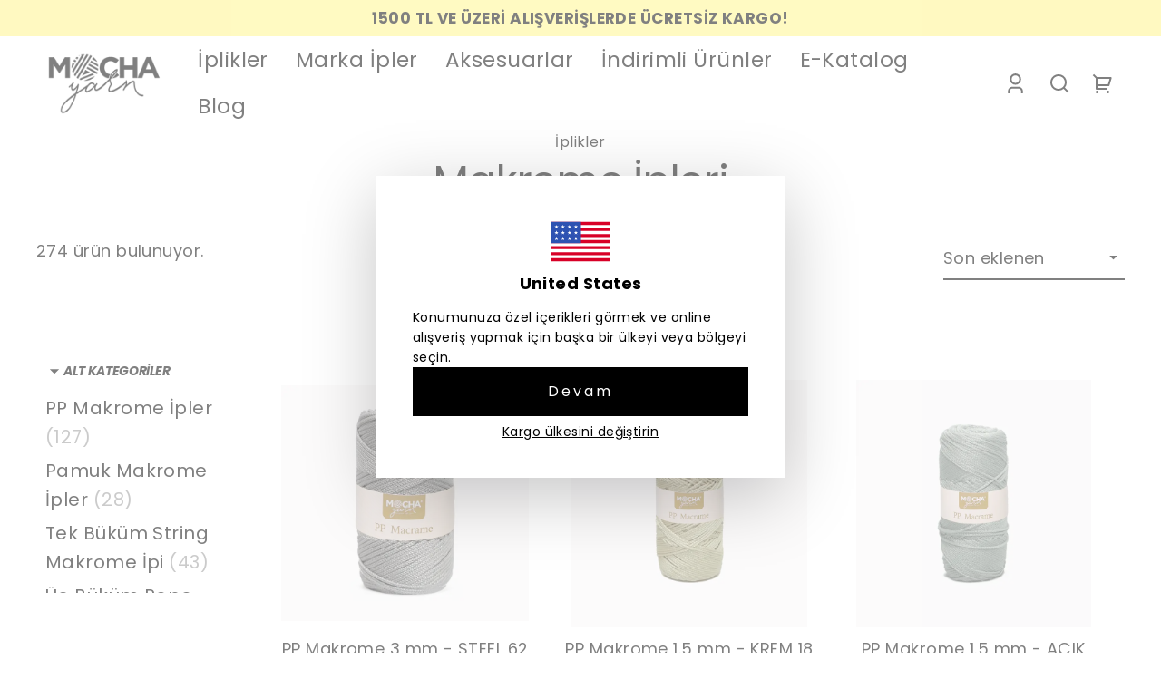

--- FILE ---
content_type: text/css; charset=utf-8
request_url: https://cdn.myikas.com/sf/v1/ccef0c1d-7ee9-47dd-ba65-af208c06cc8e/9cc7fd47-1776-4ff6-9b0c-5027b505b2ff/1766135043270/_next/static/css/03539279a34103ce.css
body_size: 9652
content:
.featured-collection_container__oRGSu{margin:30px 0}@media(min-width:768px){.featured-collection_container__oRGSu{margin:60px 0}}.featured-collection_container__oRGSu.featured-collection_extraSpace__fe5qm{margin:60px 0}@media(min-width:768px){.featured-collection_container__oRGSu.featured-collection_extraSpace__fe5qm{margin:120px 0}}.featured-collection_container__oRGSu .featured-collection_content___Hjm5{position:relative;overflow:hidden}.featured-collection_container__oRGSu .featured-collection_content___Hjm5:hover .featured-collection_left__ukIs9,.featured-collection_container__oRGSu .featured-collection_content___Hjm5:hover .featured-collection_right__tlDDc{transition-duration:.25s;transform:translateX(0)!important}.featured-collection_container__oRGSu .featured-collection_content___Hjm5 .featured-collection_scrollerButton__7dq5O{position:absolute;top:50%;margin-top:-80px;width:60px;height:60px;z-index:3;transition:transform .1s;padding:10px;border-radius:100%;min-width:0;background-color:#fff;border:2px solid #000;color:#000;font-weight:400;display:none}@media(min-width:768px){.featured-collection_container__oRGSu .featured-collection_content___Hjm5 .featured-collection_scrollerButton__7dq5O{display:block}}.featured-collection_container__oRGSu .featured-collection_content___Hjm5 .featured-collection_scrollerButton__7dq5O.featured-collection_left__ukIs9{left:10px;transform:translateX(-80px)}.featured-collection_container__oRGSu .featured-collection_content___Hjm5 .featured-collection_scrollerButton__7dq5O.featured-collection_right__tlDDc{right:10px;transform:translateX(80px)}.featured-collection_container__oRGSu .featured-collection_content___Hjm5 .featured-collection_scrollerButton__7dq5O.featured-collection_isPassive__f8UsO{display:none}.featured-collection_container__oRGSu .featured-collection_content___Hjm5 .featured-collection_scroller___Nhyh{position:relative;overflow:hidden;overflow-x:scroll;padding-bottom:20px;padding-right:50px;scroll-behavior:smooth}.featured-collection_container__oRGSu .featured-collection_content___Hjm5 .featured-collection_scroller___Nhyh.featured-collection_hideScrollbar__VVb_F::-webkit-scrollbar{display:none}.featured-collection_container__oRGSu .featured-collection_content___Hjm5 .featured-collection_scroller___Nhyh .featured-collection_products__Ph_X6{display:flex}.featured-collection_container__oRGSu .featured-collection_content___Hjm5 .featured-collection_scroller___Nhyh .featured-collection_products__Ph_X6 .featured-collection_productContainer__k30GY{cursor:pointer;padding-left:30px;display:block;width:63%;flex:0 0 63%}@media(min-width:768px){.featured-collection_container__oRGSu .featured-collection_content___Hjm5 .featured-collection_scroller___Nhyh .featured-collection_products__Ph_X6 .featured-collection_productContainer__k30GY{width:27%;flex:0 0 27%}}.featured-collection_container__oRGSu .featured-collection_content___Hjm5 .featured-collection_scroller___Nhyh .featured-collection_products__Ph_X6 .featured-collection_productContainer__k30GY:first-child{margin-left:0}@media(min-width:768px){.featured-collection_container__oRGSu .featured-collection_content___Hjm5 .featured-collection_scroller___Nhyh .featured-collection_products__Ph_X6 .featured-collection_productContainer__k30GY:first-child{margin-left:20px}}.featured-collection_container__oRGSu .featured-collection_content___Hjm5 .featured-collection_scroller___Nhyh .featured-collection_products__Ph_X6 .featured-collection_productContainer__k30GY:last-child{margin-right:50px}@media(min-width:768px){.featured-collection_container__oRGSu .featured-collection_content___Hjm5 .featured-collection_scroller___Nhyh .featured-collection_products__Ph_X6 .featured-collection_productContainer__k30GY:last-child{margin-right:50px}}.image-zoom_mainImage__3AQ6_{display:none;flex:1 1 auto;position:relative}@media(min-width:768px){.image-zoom_mainImage__3AQ6_.image-zoom_-horizontal__hBI51{width:100%;order:1}.image-zoom_mainImage__3AQ6_{display:block;order:2}}.image-zoom_mainImage__3AQ6_:hover .image-zoom_imageZoomLens__E3gk4,.image-zoom_mainImage__3AQ6_:hover .image-zoom_zoomImage__hnqRR{display:block}.image-zoom_mainImage__3AQ6_>.image-zoom_image__zE00N{position:relative;padding-bottom:100%;overflow:hidden;width:100%}.image-zoom_mainImage__3AQ6_>.image-zoom_image__zE00N.image-zoom_twoThree__EGyTe{padding-bottom:150%}.image-zoom_mainImage__3AQ6_>.image-zoom_image__zE00N.image-zoom_fourThree__QiwK1{padding-bottom:75%}.image-zoom_mainImage__3AQ6_>.image-zoom_imageZoomLens__E3gk4{display:none;position:absolute;border:2px solid hsla(0,0%,95%,.953);width:150px;height:150px;z-index:18}.image-zoom_mainImage__3AQ6_>.image-zoom_imageZoomLens__E3gk4.image-zoom_twoThree__EGyTe{width:150px;height:225px}.image-zoom_mainImage__3AQ6_>.image-zoom_imageZoomLens__E3gk4.image-zoom_fourThree__QiwK1{width:150px;height:112.5px}.image-zoom_mainImage__3AQ6_>.image-zoom_zoomImage__hnqRR{display:none;position:absolute;top:0;z-index:1312;border:2px solid hsla(0,0%,95%,.953);overflow:hidden;background-color:#fff}.image-zoom_mainImage__3AQ6_>.image-zoom_zoomImage__hnqRR:hover{display:none!important}.image-zoom_mainImage__3AQ6_>.image-zoom_zoomImage__hnqRR .image-zoom_zoomImageInner__IsJxQ{position:relative;background-color:#fff}.image-zoom_insideImage__lA3nB{position:relative;padding-bottom:100%;overflow:hidden;width:100%}.image-zoom_insideImage__lA3nB.image-zoom_twoThree__EGyTe{padding-bottom:150%}.image-zoom_insideImage__lA3nB.image-zoom_fourThree__QiwK1{padding-bottom:75%}.image-zoom_insideTargetImage__BTQZb{width:100%!important;height:100%!important}.image-zoom_disabled___7y40{color:#b6b6b6}.image-zoom_disabled___7y40:after{position:absolute;content:"";left:50%;top:0;bottom:0;border-left:2px solid;border-color:#b6b6b6;transform:rotate(45deg)}.box-variant-value_variantItem__OvKuF{font-size:13.6px;position:relative;display:inline-block;line-height:1;font-weight:400;margin:0 8px 12px 0;font-style:normal;text-transform:none;border-radius:0;color:#000;background-color:transparent;cursor:pointer}@media(min-width:768px){.box-variant-value_variantItem__OvKuF{font-size:16px}}.box-variant-value_variantItem__OvKuF.box-variant-value_isSelected__YGqr1{box-shadow:0 0 0 2px #000}.box-variant-value_variantItem__OvKuF.box-variant-value_rounded__Ld_yC{border-radius:100px}.box-variant-value_boxVariantValue__SwCii{padding:15px 18px}.box-variant-value_boxVariantValue__SwCii.box-variant-value_disabled__HKj6U{color:#b6b6b6}.box-variant-value_boxVariantValue__SwCii.box-variant-value_disabled__HKj6U:after{position:absolute;content:"";left:50%;top:0;bottom:0;border-left:2px solid;border-color:#b6b6b6;transform:rotate(45deg)}.swatch-variant-value_variantItem__CNI_q{font-size:13.6px;position:relative;display:inline-block;line-height:1;font-weight:400;margin:0 8px 12px 0;font-style:normal;text-transform:none;border-radius:0;color:#000;background-color:transparent;cursor:pointer}@media(min-width:768px){.swatch-variant-value_variantItem__CNI_q{font-size:16px}}.swatch-variant-value_variantItem__CNI_q.swatch-variant-value_isSelected__vgJso{box-shadow:0 0 0 2px #000}.swatch-variant-value_variantItem__CNI_q.swatch-variant-value_rounded__d_fog{border-radius:100px}.swatch-variant-value_swatchVariantValue__p6v9H{padding:4px;width:46px;height:46px}.swatch-variant-value_swatchVariantValue__p6v9H.swatch-variant-value_hasImage___dlie{width:70px;height:70px}@media(min-width:768px){.swatch-variant-value_swatchVariantValue__p6v9H.swatch-variant-value_hasImage___dlie{width:110px;height:110px}}.swatch-variant-value_swatchVariantValue__p6v9H.swatch-variant-value_hasImage___dlie .swatch-variant-value_swatchImage__R_cBf{width:62px!important;height:62px!important}@media(min-width:768px){.swatch-variant-value_swatchVariantValue__p6v9H.swatch-variant-value_hasImage___dlie .swatch-variant-value_swatchImage__R_cBf{width:102px!important;height:102px!important}}.swatch-variant-value_swatchVariantValue__p6v9H.swatch-variant-value_rounded__d_fog .swatch-variant-value_swatchImage__R_cBf,.swatch-variant-value_swatchVariantValue__p6v9H.swatch-variant-value_rounded__d_fog .swatch-variant-value_swatchImage__R_cBf img{border-radius:50%!important}.swatch-variant-value_swatchVariantValue__p6v9H .swatch-variant-value_swatchImage__R_cBf{width:38px;height:38px;border-radius:0;box-shadow:inset 0 0 1px 1px rgba(0,0,0,.15);position:relative}.swatch-variant-value_swatchVariantValue__p6v9H .swatch-variant-value_swatchImage__R_cBf img{border-radius:0}.swatch-variant-value_swatchVariantValue__p6v9H.swatch-variant-value_disabled__OR65t{color:#b6b6b6}.swatch-variant-value_swatchVariantValue__p6v9H.swatch-variant-value_disabled__OR65t:after{position:absolute;content:"";left:50%;top:0;bottom:0;border-left:2px solid;border-color:#b6b6b6;transform:rotate(45deg)}.variant-slider_slider__RWSSM{position:relative}.variant-slider_slider__RWSSM .variant-slider_inner__oFuNT{display:flex;overflow-x:auto;padding:2px;scroll-behavior:smooth}.variant-slider_slider__RWSSM .variant-slider_button__XJWNF{width:28px;height:28px;border-radius:14px;background-color:#fff;border:1px solid #000;color:#000;cursor:pointer;position:absolute;z-index:1;top:0;bottom:0;margin:auto;display:none;justify-content:center;align-items:center}.variant-slider_slider__RWSSM .variant-slider_button__XJWNF.variant-slider_isPassive__Er53l{display:none}@media(min-width:768px){.variant-slider_slider__RWSSM .variant-slider_button__XJWNF{display:flex}}.variant-slider_slider__RWSSM .variant-slider_previous___zntt{left:-14px}.variant-slider_slider__RWSSM .variant-slider_next__z837g{right:-14px}.variant-image-value_variantItem__db_wN{font-size:13.6px;position:relative;line-height:1;font-weight:400;margin:0 8px 12px 0;font-style:normal;text-transform:none;border-radius:0;color:#000;background-color:transparent;cursor:pointer}@media(min-width:768px){.variant-image-value_variantItem__db_wN{font-size:16px}}.variant-image-value_variantItem__db_wN.variant-image-value_isSelected__VzCW8{box-shadow:0 0 0 2px #000}.variant-image-value_variantItem__db_wN.variant-image-value_rounded__2VdqO{border-radius:100px}.variant-image-value_variantItem__db_wN.variant-image-value_hasVariantImage__Ad1Jp{margin:0 8px 0 0}.variant-image-value_variantImageValue__43WEv{padding:4px;width:70px;height:70px;flex:0 0 70px}.variant-image-value_variantImageValue__43WEv.variant-image-value_twoThree__ab4G3{width:70px;height:105px}.variant-image-value_variantImageValue__43WEv.variant-image-value_twoThree__ab4G3:after{transform:rotate(30deg)!important}.variant-image-value_variantImageValue__43WEv.variant-image-value_fourThree__riKY6{width:70px;height:52.5px}@media(min-width:768px){.variant-image-value_variantImageValue__43WEv{width:110px;height:110px;flex:0 0 110px}.variant-image-value_variantImageValue__43WEv.variant-image-value_twoThree__ab4G3{width:110px;height:165px}.variant-image-value_variantImageValue__43WEv.variant-image-value_fourThree__riKY6{width:110px;height:82.5px}}.variant-image-value_variantImageValue__43WEv.variant-image-value_rounded__2VdqO .variant-image-value_image__2Ksky,.variant-image-value_variantImageValue__43WEv.variant-image-value_rounded__2VdqO .variant-image-value_image__2Ksky img{border-radius:50%!important}.variant-image-value_variantImageValue__43WEv .variant-image-value_image__2Ksky{width:62px;height:62px;flex:0 0 62px;border-radius:0;position:relative;border:1px solid rgba(0,0,0,.15)}.variant-image-value_variantImageValue__43WEv .variant-image-value_image__2Ksky.variant-image-value_twoThree__ab4G3{width:62px;height:97px}.variant-image-value_variantImageValue__43WEv .variant-image-value_image__2Ksky.variant-image-value_fourThree__riKY6{width:62px;height:53.5px}@media(min-width:768px){.variant-image-value_variantImageValue__43WEv .variant-image-value_image__2Ksky{width:102px;height:102px;flex:0 0 102px}.variant-image-value_variantImageValue__43WEv .variant-image-value_image__2Ksky.variant-image-value_twoThree__ab4G3{width:102px;height:157px}.variant-image-value_variantImageValue__43WEv .variant-image-value_image__2Ksky.variant-image-value_fourThree__riKY6{width:102px;height:73.5px}}.variant-image-value_variantImageValue__43WEv .variant-image-value_image__2Ksky img{border-radius:0}.variant-image-value_variantImageValue__43WEv.variant-image-value_disabled__wyCi5{color:#b6b6b6}.variant-image-value_variantImageValue__43WEv.variant-image-value_disabled__wyCi5:after{position:absolute;content:"";left:50%;top:0;bottom:0;border-left:2px solid;border-color:#b6b6b6;transform:rotate(45deg)}.variant-image-value_video___zR9y{width:100%;height:60px}@media(min-width:768px){.variant-image-value_video___zR9y{width:100%;height:100px}}.variant-wrapper_container__LthiW .variant-wrapper_label__zhRSu{display:block;margin-bottom:15px}.variant-wrapper_container__LthiW .variant-wrapper_variantBody___OJ4v{margin-bottom:15px}.variant-wrapper_container__LthiW .variant-wrapper_hideScrollImage__wZJ4L{display:flex;flex-wrap:wrap}.back-in-stock-button_button__R_KOT{width:100%;padding:11px 20px}@media(min-width:768px){.back-in-stock-button_button__R_KOT{padding:14px 22px}}.back-in-stock-button_textInput__PmO74{width:100%}.breadcrumbs_breadcrumbs__BWUPO{display:flex;flex-wrap:wrap;gap:6px;margin-bottom:30px}.breadcrumbs_breadcrumbs__BWUPO.breadcrumbs_hasPrevIcon___oElf{margin-bottom:30px}@media(min-width:768px){.breadcrumbs_breadcrumbs__BWUPO.breadcrumbs_hasPrevIcon___oElf{margin-bottom:70px}}.breadcrumbs_breadcrumbs__BWUPO .breadcrumbs_breadcrumbItem__NzCL9{font-size:13px;display:flex;text-decoration:none;font-weight:400;align-items:center}@media(min-width:768px){.breadcrumbs_breadcrumbs__BWUPO .breadcrumbs_breadcrumbItem__NzCL9{font-size:16px}}.breadcrumbs_breadcrumbs__BWUPO .breadcrumbs_breadcrumbItem__NzCL9 .breadcrumbs_breadcrumbText__Og0cB{display:flex;align-items:center;gap:6px;cursor:pointer}.breadcrumbs_breadcrumbs__BWUPO .breadcrumbs_breadcrumbItem__NzCL9 .breadcrumbs_breadcrumbIcon__afJwV{margin-top:5px;cursor:auto}.product-attributes_container__21dqN{padding-top:30px}@media(min-width:768px){.product-attributes_container__21dqN{padding:40px 40px 30px}}.product-attributes_container__21dqN .product-attributes_header__9CwX_{display:flex;justify-content:center;flex-wrap:wrap;margin-bottom:20px}.product-attributes_container__21dqN .product-attributes_header__9CwX_ .product-attributes_tab__K7AOu{display:flex;align-items:center;justify-content:center;height:50px;margin:0 20px;border-bottom:2px solid transparent;cursor:pointer}.product-attributes_container__21dqN .product-attributes_header__9CwX_ .product-attributes_tab__K7AOu.product-attributes_active__Gwj94{border-bottom:2px solid #000}.product-attributes_container__21dqN .product-attributes_colorAttribute__mW_60{display:flex;flex-wrap:wrap}.product-attributes_container__21dqN .product-attributes_colorTab__6L9_X{display:flex;align-items:center;justify-content:center;height:50px;padding:0 20px;cursor:pointer}.product-attributes_container__21dqN .product-attributes_content__VegBQ{display:flex;justify-content:center}.product-attributes_container__21dqN .product-attributes_content__VegBQ .product-attributes_contentInner__5HuQG{width:100%}.product-attributes_container__21dqN .product-attributes_content__VegBQ .product-attributes_tabContent__8cSzT ul{list-style-type:disc;margin-left:20px;padding:0}.product-attributes_container__21dqN .product-attributes_content__VegBQ .product-attributes_tabContent__8cSzT b,.product-attributes_container__21dqN .product-attributes_content__VegBQ .product-attributes_tabContent__8cSzT strong{font-weight:bolder}.product-attributes_container__21dqN .product-attributes_content__VegBQ .product-attributes_tableContainer___ju9v{overflow-y:hidden;overflow-x:auto;display:block;width:calc(100vw - 60px);white-space:nowrap}@media(min-width:768px){.product-attributes_container__21dqN .product-attributes_content__VegBQ .product-attributes_tableContainer___ju9v{display:flex;justify-content:center;width:auto}}.product-attributes_container__21dqN .product-attributes_content__VegBQ .product-attributes_tableContainer___ju9v .product-attributes_table__G9mmG thead th{padding:10px;min-width:120px;text-align:left;font-weight:600}@media(min-width:768px){.product-attributes_container__21dqN .product-attributes_content__VegBQ .product-attributes_tableContainer___ju9v .product-attributes_table__G9mmG thead th{min-width:150px}}.product-attributes_container__21dqN .product-attributes_content__VegBQ .product-attributes_tableContainer___ju9v .product-attributes_table__G9mmG tbody td{padding:10px}.product-attributes_container__21dqN .product-attributes_content__VegBQ .product-attributes_imageContainer1__cawCd{display:flex;flex-direction:row;justify-content:center;flex-wrap:wrap;gap:10px;width:100%}.product-attributes_container__21dqN .product-attributes_content__VegBQ .product-attributes_imageContainer1__cawCd .product-attributes_image1__a0JR7>span{position:unset!important}.product-attributes_container__21dqN .product-attributes_content__VegBQ .product-attributes_imageContainer1__cawCd .product-attributes_image1__a0JR7{width:100%;flex:0 0 1;position:relative}.product-attributes_container__21dqN .product-attributes_content__VegBQ .product-attributes_imageContainer1__cawCd .product-attributes_image1__a0JR7 .product-attributes_imageInner1__fXty6{-o-object-fit:contain;object-fit:contain;width:100%!important;position:relative!important;height:unset!important}.product-attributes_container__21dqN .product-attributes_content__VegBQ .product-attributes_imageContainer__O0BWa{display:flex;flex-direction:row;justify-content:center;flex-wrap:wrap;width:100%}.product-attributes_container__21dqN .product-attributes_content__VegBQ .product-attributes_imageContainer__O0BWa .product-attributes_image__dztbX{width:100%;flex:0 0 1;position:relative;margin:0;height:400px}@media(min-width:768px){.product-attributes_container__21dqN .product-attributes_content__VegBQ .product-attributes_imageContainer__O0BWa .product-attributes_image__dztbX{height:500px;margin:10px}}.special-attributes_container__XgZGj{padding-top:30px}@media(min-width:768px){.special-attributes_container__XgZGj{padding:40px 0 30px}}.special-attributes_container__XgZGj .special-attributes_content__D584H{display:flex;justify-content:space-between;flex-wrap:wrap}.special-attributes_container__XgZGj .special-attributes_content__D584H .special-attributes_item__kvem_{display:flex;gap:1rem;flex:47% 1;justify-content:left;margin:5px 0}.special-attributes_container__XgZGj .special-attributes_content__D584H .special-attributes_item__kvem_ ul{list-style-type:disc}.special-attributes_container__XgZGj .special-attributes_content__D584H .special-attributes_item__kvem_ img{width:45px!important;height:35px}@media screen and (max-width:720px){.special-attributes_container__XgZGj .special-attributes_content__D584H .special-attributes_item__kvem_ img{width:35px!important}}.special-attributes_container__XgZGj .special-attributes_tabContent__s__g2 ul{list-style-type:disc;margin-left:20px;padding:0}.special-attributes_container__XgZGj .special-attributes_tabContent__s__g2 b,.special-attributes_container__XgZGj .special-attributes_tabContent__s__g2 strong{font-weight:bolder}.special-attributes_container__XgZGj .special-attributes_tableContainer__DjSV8{overflow-y:hidden;overflow-x:auto;display:block;width:auto;white-space:nowrap;border:1px solid;padding:5px;margin-bottom:20px}@media(min-width:768px){.special-attributes_container__XgZGj .special-attributes_tableContainer__DjSV8{display:flex;justify-content:center;width:auto}}.special-attributes_container__XgZGj .special-attributes_tableContainer__DjSV8 .special-attributes_table__bLvyn thead th{padding:10px;min-width:120px;text-align:center;font-weight:600}@media(min-width:768px){.special-attributes_container__XgZGj .special-attributes_tableContainer__DjSV8 .special-attributes_table__bLvyn thead th{min-width:150px;text-align:left}}.special-attributes_container__XgZGj .special-attributes_tableContainer__DjSV8 .special-attributes_table__bLvyn tbody td{padding:10px;border-top:1px solid}.special-attributes_container__XgZGj .special-attributes_imageContainer1__k0QHM{display:flex;flex-direction:row;justify-content:center;flex-wrap:wrap;gap:10px;width:100%}.special-attributes_container__XgZGj .special-attributes_imageContainer1__k0QHM .special-attributes_image1__5L4Nz>span{position:unset!important}.special-attributes_container__XgZGj .special-attributes_imageContainer1__k0QHM .special-attributes_image1__5L4Nz{width:100%;flex:0 0 1;position:relative}.special-attributes_container__XgZGj .special-attributes_imageContainer1__k0QHM .special-attributes_image1__5L4Nz .special-attributes_imageInner1__fuKNd{-o-object-fit:contain;object-fit:contain;width:100%!important;position:relative!important;height:unset!important}.special-attributes_container__XgZGj .special-attributes_imageContainer__nlP_O{display:flex;flex-direction:row;justify-content:center;flex-wrap:wrap;width:100%}.special-attributes_container__XgZGj .special-attributes_imageContainer__nlP_O .special-attributes_image__5c0tO{width:100%;flex:0 0 1;position:relative;margin:0;height:400px}@media(min-width:768px){.special-attributes_container__XgZGj .special-attributes_imageContainer__nlP_O .special-attributes_image__5c0tO{height:500px;margin:10px}}.select-input_container__iDR2r{margin-bottom:30px}.select-input_container__iDR2r .select-input_label__5A6XG{display:inline-block;margin-bottom:10px}.select-input_container__iDR2r select{display:block;width:-moz-fit-content;width:fit-content;outline:none;height:46px}.select-input_container__iDR2r select.select-input_error__BJxKk{border-color:#d02e2e;background-color:#fff6f6;color:#d02e2e}.select-input_container__iDR2r select.select-input_small__yYRGh{padding:0;height:auto;width:auto}.select-input_container__iDR2r .select-input_errorMessage__w0ihF{color:#d02e2e}.custom-attribute-modal_container__EnLlO{position:fixed;z-index:123;top:0;right:0;bottom:0;left:0;background-color:rgba(0,0,0,.6);display:none}.custom-attribute-modal_container__EnLlO.custom-attribute-modal_isActive__v23_a{display:block}.custom-attribute-modal_container__EnLlO .custom-attribute-modal_wrapper__4Mf0j{height:100vh;width:100%;display:flex;align-items:center;justify-content:center}.custom-attribute-modal_container__EnLlO .custom-attribute-modal_modalInner__Ci8T3{width:90vw;max-height:60vh;background-color:#fff;display:flex;flex-direction:column;position:relative}@media(min-width:768px){.custom-attribute-modal_container__EnLlO .custom-attribute-modal_modalInner__Ci8T3{width:720px;max-height:80vh}}.custom-attribute-modal_container__EnLlO .custom-attribute-modal_modalInner__Ci8T3 .custom-attribute-modal_closeButton__hwj8C{height:40px;width:40px;display:flex;align-items:center;justify-content:center;background-color:#fff;border:.5px solid #000;cursor:pointer;position:absolute;right:-20px;top:-20px}.custom-attribute-modal_container__EnLlO .custom-attribute-modal_modalInner__Ci8T3 .custom-attribute-modal_content__LSbbF{flex:1 1;padding:15px;overflow:auto}@media(min-width:768px){.custom-attribute-modal_container__EnLlO .custom-attribute-modal_modalInner__Ci8T3 .custom-attribute-modal_content__LSbbF{padding:20px}}.custom-attribute-modal_container__EnLlO .custom-attribute-modal_modalInner__Ci8T3 .custom-attribute-modal_content__LSbbF .custom-attribute-modal_contentInner__c9XqR{width:100%}.custom-attribute-modal_container__EnLlO .custom-attribute-modal_modalInner__Ci8T3 .custom-attribute-modal_content__LSbbF .custom-attribute-modal_tableContainer__90xNC{overflow-y:hidden;overflow-x:auto;display:block;white-space:nowrap;width:100%}.custom-attribute-modal_container__EnLlO .custom-attribute-modal_modalInner__Ci8T3 .custom-attribute-modal_content__LSbbF .custom-attribute-modal_tableContainer__90xNC .custom-attribute-modal_table__YQhrh{flex:0 0 auto;max-width:none}.custom-attribute-modal_container__EnLlO .custom-attribute-modal_modalInner__Ci8T3 .custom-attribute-modal_content__LSbbF .custom-attribute-modal_tableContainer__90xNC .custom-attribute-modal_table__YQhrh thead th{padding:10px;text-align:left;font-weight:600;min-width:90px}@media(min-width:768px){.custom-attribute-modal_container__EnLlO .custom-attribute-modal_modalInner__Ci8T3 .custom-attribute-modal_content__LSbbF .custom-attribute-modal_tableContainer__90xNC .custom-attribute-modal_table__YQhrh thead th{min-width:120px}}.custom-attribute-modal_container__EnLlO .custom-attribute-modal_modalInner__Ci8T3 .custom-attribute-modal_content__LSbbF .custom-attribute-modal_tableContainer__90xNC .custom-attribute-modal_table__YQhrh tbody td{padding:10px}.custom-attribute-modal_container__EnLlO .custom-attribute-modal_modalInner__Ci8T3 .custom-attribute-modal_content__LSbbF .custom-attribute-modal_imageContainer__m6ZOf{display:flex;flex-direction:row;justify-content:center;flex-wrap:wrap;width:100%}.custom-attribute-modal_container__EnLlO .custom-attribute-modal_modalInner__Ci8T3 .custom-attribute-modal_content__LSbbF .custom-attribute-modal_imageContainer__m6ZOf .custom-attribute-modal_image__QR0tw{width:100%;flex:0 0 1;position:relative}@media(min-width:768px){.custom-attribute-modal_container__EnLlO .custom-attribute-modal_modalInner__Ci8T3 .custom-attribute-modal_content__LSbbF .custom-attribute-modal_imageContainer__m6ZOf .custom-attribute-modal_image__QR0tw{width:100%;flex:0 0 100%}}.custom-attribute-modal_container__EnLlO .custom-attribute-modal_modalInner__Ci8T3 .custom-attribute-modal_content__LSbbF .custom-attribute-modal_tabContent__nqtK1{margin-top:20px}.custom-image_container__FHEoA{position:relative;padding-bottom:100%}.custom-image_container__FHEoA.custom-image_twoThree__BDdmN{padding-bottom:150%}.custom-image_container__FHEoA.custom-image_fourThree__9mgG6{padding-bottom:75%}.custom-image_container__FHEoA.custom-image_threeOne__rXvRQ{padding-bottom:33%}.image-zoom-modal_container__JF8Hh{position:fixed;z-index:4123129;top:0;right:0;bottom:0;left:0;background-color:rgba(0,0,0,.6);display:none}.image-zoom-modal_container__JF8Hh.image-zoom-modal_isActive__Yn_AO{display:block}.image-zoom-modal_container__JF8Hh .image-zoom-modal_wrapper__3BPUo{height:100vh;width:100%;display:flex;align-items:center;justify-content:center}.image-zoom-modal_container__JF8Hh .image-zoom-modal_modalInner__zxmtH{width:calc(100vh - 40px);height:calc(100vh - 40px + 4px);background-color:#fff;display:flex;flex-direction:column;position:relative}@media(min-width:768px){.image-zoom-modal_container__JF8Hh .image-zoom-modal_modalInner__zxmtH{height:calc(100vh - 40px + 6px)}}.image-zoom-modal_container__JF8Hh .image-zoom-modal_modalInner__zxmtH.image-zoom-modal_removeSpace__suw3V{height:calc(100vh - 40px)}@media(min-width:768px){.image-zoom-modal_container__JF8Hh .image-zoom-modal_modalInner__zxmtH.image-zoom-modal_removeSpace__suw3V{height:calc(100vh - 40px)}}.image-zoom-modal_container__JF8Hh .image-zoom-modal_modalInner__zxmtH.image-zoom-modal_twoThree__6pXht{width:calc((100vh - 40px)*2/3)}.image-zoom-modal_container__JF8Hh .image-zoom-modal_modalInner__zxmtH.image-zoom-modal_fourThree__So6VL{width:calc((100vh - 40px)*4/3)}.image-zoom-modal_container__JF8Hh .image-zoom-modal_modalInner__zxmtH .image-zoom-modal_closeButton__N5sok{height:40px;width:40px;display:flex;align-items:center;justify-content:center;background-color:#fff;border:.5px solid #000;cursor:pointer;position:absolute;right:-50px;top:0}.image-zoom-modal_container__JF8Hh .image-zoom-modal_modalInner__zxmtH .image-zoom-modal_content__Ut9B7{flex:1 1;position:relative}.image-zoom-modal_container__JF8Hh .image-zoom-modal_modalInner__zxmtH .image-zoom-modal_content__Ut9B7 .image-zoom-modal_dots__mFFNS{margin-top:0}.image-zoom-modal_container__JF8Hh .image-zoom-modal_modalInner__zxmtH .image-zoom-modal_content__Ut9B7 .image-zoom-modal_button__rMW0p{background-color:#fff;border:.5px solid #000;height:50px;width:50px;display:flex;align-items:center;justify-content:center;position:absolute;cursor:pointer;color:#000;top:calc(50% - 55px);z-index:5}.image-zoom-modal_container__JF8Hh .image-zoom-modal_modalInner__zxmtH .image-zoom-modal_content__Ut9B7 .image-zoom-modal_nextButton__fc7zv{right:-60px}.image-zoom-modal_container__JF8Hh .image-zoom-modal_modalInner__zxmtH .image-zoom-modal_content__Ut9B7 .image-zoom-modal_prevButton__qLQxS{left:-60px}.length-options_container__9n_jn .length-options_label__OSoxn{display:block;margin-bottom:15px}.length-options_container__9n_jn .length-options_options__40bVh{margin-bottom:15px}.length-options_container__9n_jn .length-options_options__40bVh .length-options_option__RU9Dv{font-size:13.6px;position:relative;display:inline-block;line-height:1;font-weight:400;margin:0 8px 12px 0;font-style:normal;text-transform:none;border-radius:0;color:#000;background-color:#efefef;cursor:pointer;padding:20px 18px}@media(min-width:768px){.length-options_container__9n_jn .length-options_options__40bVh .length-options_option__RU9Dv{font-size:16px}}.length-options_container__9n_jn .length-options_options__40bVh .length-options_option__RU9Dv.length-options_isSelected__jlcuJ{box-shadow:0 0 0 2px #000}.length-options_container__9n_jn .length-options_options__40bVh .length-options_option__RU9Dv.length-options_isFreeText__mUR91{padding:8px}.length-options_container__9n_jn .length-options_options__40bVh .length-options_option__RU9Dv.length-options_isFreeText__mUR91.length-options_isSelected__jlcuJ{box-shadow:0 0 0 2px transparent}.length-options_container__9n_jn .length-options_options__40bVh .length-options_freeInputContainer__pl_Bj input{height:40px;width:45px;border:2px solid #565656;padding:8px 2px;text-align:center}.length-options_container__9n_jn .length-options_options__40bVh .length-options_freeInputContainer__pl_Bj input::-webkit-inner-spin-button,.length-options_container__9n_jn .length-options_options__40bVh .length-options_freeInputContainer__pl_Bj input::-webkit-outer-spin-button{-webkit-appearance:none;margin:0}.length-options_container__9n_jn .length-options_options__40bVh .length-options_freeInputContainer__pl_Bj input input[type=number]{-moz-appearance:textfield}.length-options_container__9n_jn .length-options_options__40bVh .length-options_freeInputContainer__pl_Bj .length-options_unit__4_kmh{margin-left:12px;font-weight:600}.length-options_container__9n_jn .length-options_errorMessage__cwlVz{color:#d02e2e;text-align:left}.campaign-offer_container__obRGu{border:2px solid #c6c6c6;border-radius:4px;width:100%;min-height:100px;display:flex;margin-bottom:12px;position:relative}.campaign-offer_container__obRGu .campaign-offer_isAccepted__sDj9g{position:absolute;z-index:2;top:0;right:0;bottom:0;left:0;background-color:hsla(0,0%,100%,.8);display:flex;justify-content:center;align-items:center;font-size:24px}.campaign-offer_container__obRGu .campaign-offer_leftContainer__juaFh{display:flex;flex-direction:column;flex:1 1}@media(min-width:768px){.campaign-offer_container__obRGu .campaign-offer_leftContainer__juaFh{flex-direction:row}}.campaign-offer_container__obRGu .campaign-offer_leftContainer__juaFh .campaign-offer_left__eARf7{flex:0 0 50px;display:flex;align-items:center;height:50px;padding:10px}@media(min-width:768px){.campaign-offer_container__obRGu .campaign-offer_leftContainer__juaFh .campaign-offer_left__eARf7{height:auto;flex:0 0 100px;justify-content:center}}.campaign-offer_container__obRGu .campaign-offer_leftContainer__juaFh .campaign-offer_content__vcQiL{flex:1 1;padding:12px;font-size:16px}.campaign-offer_container__obRGu .campaign-offer_leftContainer__juaFh .campaign-offer_content__vcQiL .campaign-offer_productName__i9XNR{font-size:18px;font-weight:500}.campaign-offer_container__obRGu .campaign-offer_leftContainer__juaFh .campaign-offer_content__vcQiL .campaign-offer_price__T4k40{margin-right:6px}.campaign-offer_container__obRGu .campaign-offer_leftContainer__juaFh .campaign-offer_content__vcQiL .campaign-offer_selectInput__O5bW8{width:80px}.campaign-offer_container__obRGu .campaign-offer_imageContainer__0o_8p{flex:0 0 100px;position:relative;border-left:2px solid #c6c6c6;border-top-right-radius:4px;border-bottom-right-radius:4px}@media(min-width:768px){.campaign-offer_container__obRGu .campaign-offer_imageContainer__0o_8p{flex:0 0 110px}}.campaign-offer_switch__HbLtu{position:relative;display:inline-block;width:60px;height:34px}.campaign-offer_switch__HbLtu input{opacity:0;width:0;height:0}.campaign-offer_slider__Mw3IK{position:absolute;cursor:pointer;top:0;left:0;right:0;bottom:0;background-color:#ccc;transition:.4s}.campaign-offer_slider__Mw3IK:before{position:absolute;content:"";height:26px;width:26px;left:4px;bottom:4px;background-color:#fff;transition:.4s}input:checked+.campaign-offer_slider__Mw3IK{background-color:#2196f3}input:focus+.campaign-offer_slider__Mw3IK{box-shadow:0 0 1px #2196f3}input:checked+.campaign-offer_slider__Mw3IK:before{transform:translateX(26px)}.campaign-offer_description__fDcKM{margin-bottom:10px}.campaign-offer_slider__Mw3IK.campaign-offer_round___dW08{border-radius:34px}.campaign-offer_slider__Mw3IK.campaign-offer_round___dW08:before{border-radius:50%}.skeleten-loading_loading__31u8d{--border-color:#e3e3e3;width:100%;display:flex;align-items:center;gap:1rem;border-bottom:1px solid var(--border-color);padding-bottom:1rem}.skeleten-loading_loading__31u8d:last-of-type{border:none;padding:0}.skeleten-loading_loading__image-holder___JCvE{flex-shrink:0;width:100px;height:75px}.skeleten-loading_loading__body__6V5nU{width:100%;display:flex;flex-direction:column;gap:.5rem}.skeleten-loading_loading__31u8d .skeleten-loading_skeleton-box__9VVca{display:block;height:1.25rem;position:relative;overflow:hidden;background-color:var(--border-color)}.skeleten-loading_loading__31u8d .skeleten-loading_skeleton-box__9VVca:after{position:absolute;top:0;right:0;bottom:0;left:0;transform:translateX(-100%);background-image:linear-gradient(90deg,hsla(0,0%,100%,0),hsla(0,0%,100%,.2) 20%,hsla(0,0%,100%,.5) 60%,hsla(0,0%,100%,0));animation:skeleten-loading_shimmer__odn95 5s infinite;content:""}@keyframes skeleten-loading_shimmer__odn95{to{transform:translateX(100%)}}.quantity-box_quantity-box__1sklz{--quantity-box-size:1.75rem;display:flex;align-items:center;height:var(--quantity-box-size);-webkit-user-select:none;-moz-user-select:none;-ms-user-select:none;user-select:none}.quantity-box_quantity-box__button__dYbcM{cursor:pointer;border:.5px solid var(--border-color,#e3e3e3)}.quantity-box_quantity-box__button__dYbcM,.quantity-box_quantity-box__count__nLFyG{height:var(--quantity-box-size);width:var(--quantity-box-size);display:flex;justify-content:center;align-items:center}.quantity-box_quantity-box__count__nLFyG{border-top:.5px solid var(--border-color,#e3e3e3);border-bottom:.5px solid var(--border-color,#e3e3e3);font-size:.9rem}.variants_variant___YtDR{display:flex;flex-direction:column;gap:.25rem;text-align:left}.variants_variant__name__xMMYc{font-size:.9rem;color:#424242}.variants_variant___YtDR .variants_color-variant___8OkJ{position:relative;width:2.5rem;height:2.5rem;padding:2px;border:2px solid transparent;cursor:pointer}.variants_variant___YtDR .variants_color-variant___8OkJ>span{width:100%;height:100%;display:block;position:relative}.variants_variant___YtDR .variants_color-variant___8OkJ.variants_-selected__BB6lo{border-color:#000}.variants_variant___YtDR .variants_color-variant___8OkJ.variants_-out-of-stock__vG5dA{cursor:not-allowed}.variants_variant___YtDR .variants_color-variant___8OkJ.variants_-out-of-stock__vG5dA>span:after{position:absolute;top:50%;left:50%;content:"";width:100%;height:3px;display:block;background:var(--gray-color,#6b7280);transform:translate(-50%,-50%) rotate(45deg)}.variants_variant___YtDR .variants_color-variant___8OkJ.variants_-out-of-stock__vG5dA.variants_-image__1KXWE>span:before{content:"";display:block;position:absolute;top:0;left:0;width:100%;height:100%;background:rgba(0,0,0,.2);z-index:1}.variants_select__ocA_x{margin-bottom:0}.variants_select__ocA_x select{min-width:4rem}.bundle-product-item_product-bundle-item__y__x2{width:100%;display:flex;align-items:center;gap:1rem;border-bottom:1px solid var(--border-color,#e3e3e3);padding-bottom:1rem}.bundle-product-item_product-bundle-item__y__x2:last-of-type{border:none;padding:0}.bundle-product-item_product-bundle-item__image-holder__3i_Ut{position:relative;width:80px;flex-shrink:0}@media(min-width:768px){.bundle-product-item_product-bundle-item__image-holder__3i_Ut{width:100px}}.bundle-product-item_product-bundle-item__info__HoRXk{width:100%;display:flex;flex-direction:column;gap:.5rem}.bundle-product-item_product-bundle-item__info__header__wDs57{width:100%;display:flex;align-items:baseline;justify-content:space-between;gap:1rem}.bundle-product-item_product-bundle-item__info__header__wDs57 .bundle-product-item_product-name__5xkk9.bundle-product-item_-underline__Jg85y{text-decoration:underline}.bundle-product-item_product-bundle-item__info__header__wDs57 .bundle-product-item_prices__U1Oot{display:flex;align-items:center;gap:.5rem;font-size:1rem;white-space:nowrap}.bundle-product-item_product-bundle-item__info__header__wDs57 .bundle-product-item_prices__U1Oot.bundle-product-item_-editable__r0dtf{font-size:.9rem}.bundle-product-item_product-bundle-item__info__header__wDs57 .bundle-product-item_prices__U1Oot .bundle-product-item_price-sell-price__sZFXu{text-decoration:line-through;color:var(--gray-color,#6b7280)}.bundle-product-item_product-bundle-item__info__middle__WRzH9{width:100%;display:flex;flex-direction:column;gap:.75rem}.bundle-product-item_product-bundle-item__info__bottom___dk9L{width:100%;display:flex;flex-direction:column;gap:.25rem}.bundle-product-item_product-bundle-item__info__bottom___dk9L .bundle-product-item_container__yxrJO{display:flex;justify-content:space-between;gap:1rem;flex-wrap:wrap}.bundle-product-item_product-bundle-item__info__bottom___dk9L .bundle-product-item_quantity-container__GpWuo{display:flex;align-items:center;flex-wrap:wrap;gap:.5rem;font-size:1rem}.bundle-product-item_product-bundle-item__info__bottom___dk9L .bundle-product-item_prices-container__HL753{display:flex;align-items:center;gap:.25rem;font-size:1rem;white-space:nowrap}.bundle-product-item_product-bundle-item__info__bottom___dk9L .bundle-product-item_prices-container__HL753 .bundle-product-item_sell-price__1cOaU{text-decoration:line-through;color:var(--gray-color,#6b7280)}.bundle-product-item_product-bundle-item__info__bottom___dk9L .bundle-product-item_out-of-stock__khwaD{color:var(--gray-color,#6b7280);font-size:1rem}.bundle-product-item_furniture-bundle-item__lETzO{width:100%;display:flex;align-items:center;justify-content:space-between;padding-bottom:.5rem;font-size:1rem;border-bottom:1px solid var(--border-color,#e3e3e3)}.bundle-product-item_furniture-bundle-item__lETzO:last-of-type{border:none}.bundle-product-item_furniture-bundle-item__lETzO>span:first-child{width:50%;text-align:left}.bundle-furniture-item_bundle-furniture-item__898an{display:flex;align-items:center;justify-content:space-between;gap:.5rem;font-size:1rem;border-bottom:1px solid var(--border-color,#e3e3e3);padding:.5rem .5rem 1rem}.bundle-furniture-item_bundle-furniture-item__898an:last-of-type{border:none}.bundle-furniture-item_bundle-furniture-item__898an.bundle-furniture-item_-selectable-variant__P85Ee .bundle-furniture-item_bundle-furniture-item__content__PSYFS{width:25%}.bundle-furniture-item_bundle-furniture-item__content__PSYFS{width:20%}.bundle-furniture-item_bundle-furniture-item__898an .bundle-furniture-item_product-name__423P0.bundle-furniture-item_-underline__pvQ_n{text-decoration:underline}.bundle-furniture-item_bundle-furniture-item__898an .bundle-furniture-item_prices__UUgLe{display:flex;align-items:center;gap:.5rem}.bundle-furniture-item_bundle-furniture-item__898an .bundle-furniture-item_prices__UUgLe .bundle-furniture-item_price-sell-price__NSfhh{text-decoration:line-through;color:var(--gray-color,#6b7280)}.bundle-furniture-item_bundle-furniture-item__898an .bundle-furniture-item_quantity__ZQN3p{display:flex;flex-direction:column;justify-content:center;gap:.5rem;font-size:.85rem}.bundle-furniture-item_bundle-furniture-item__898an .bundle-furniture-item_quantity__add__y8ESr{text-decoration:underline;cursor:pointer;font-weight:600}.bundle-furniture-item_bundle-furniture-item__898an .bundle-furniture-item_quantity__add__y8ESr.bundle-furniture-item_-out-of-stock__6QN8b{color:var(--gray-color,#6b7280);cursor:not-allowed}.bundle-furniture-item_bundle-furniture-item__898an .bundle-furniture-item_quantity__ZQN3p .bundle-furniture-item_out-of-stock__vnF8x{color:var(--gray-color,#6b7280)}.bundle-furniture-item_bundle-furniture-item__898an .bundle-furniture-item_variants__mV4NG{display:flex;flex-direction:column;gap:.75rem}.loading_container__Xg4qB{display:flex;align-items:center;justify-content:center;height:50vh}.loading_container__Xg4qB .loading_title__zCpmg{font-size:16px}@media(min-width:768px){.loading_container__Xg4qB .loading_title__zCpmg{font-size:24px}}.product-bundle-furniture-section_product-bundle-furniture-section__bRWoP{--border-color:#e3e3e3;--min-width:900px;margin-block:1.5rem;width:100%}.product-bundle-furniture-section_product-bundle-furniture-section__header__f1I7e{cursor:pointer;display:flex;align-items:center;justify-content:space-between;gap:1rem;background-color:var(--border-color,#e3e3e3);padding:.5rem;-webkit-user-select:none;-moz-user-select:none;-ms-user-select:none;user-select:none}.product-bundle-furniture-section_product-bundle-furniture-section__body__MonCV{width:100%;overflow-x:scroll;display:none}.product-bundle-furniture-section_product-bundle-furniture-section__body__MonCV.product-bundle-furniture-section_-show__Bos5V{display:flex;flex-direction:column;gap:.5rem;border:1px solid var(--border-color,#e3e3e3);border-top:0}.product-bundle-furniture-section_product-bundle-furniture-section__table-header__jZM3v{display:flex;align-items:center;justify-content:space-between;gap:.5rem;font-size:.9rem;padding:.5rem;width:100%;min-width:var(--min-width)}.product-bundle-furniture-section_product-bundle-furniture-section__table-header__jZM3v>span{width:20%}.product-bundle-furniture-section_product-bundle-furniture-section__table-header__jZM3v.product-bundle-furniture-section_-selectable-variant__PPYfr>span{width:25%}.product-bundle-furniture-section_product-bundle-furniture-section__items__V_WNL{display:flex;flex-direction:column;gap:1rem;width:100%;min-width:var(--min-width)}.product-bundle-section_product-bundle-section__l3EcT{--border-color:#e3e3e3;--gray-color:#6b7280;width:100%;display:flex;flex-direction:column;gap:1rem}.product-bundle-section_product-bundle-section__furniture__dzBBT{display:flex;align-items:center;justify-content:space-between;padding-bottom:.5rem;border-bottom:1px solid var(--border-color);font-size:1rem}.product-bundle-section_product-bundle-section__furniture-title__pBpNs{font-weight:600}.product-bundle-section_product-bundle-section__furniture-change-button__QEPNv{cursor:pointer;text-decoration:underline;text-underline-offset:.25rem}.tiered-discount-products_tiered-discount-products__8cGOz{width:100%;display:flex;flex-direction:column;gap:.5rem}.tiered-discount-products_discount-item__V2DDT{all:unset;display:flex;padding:8px;align-items:center;gap:6px;align-self:stretch;justify-content:space-between;cursor:pointer}@media(min-width:420px){.tiered-discount-products_discount-item__V2DDT{padding:16px;gap:12px}}.tiered-discount-products_discount-item__V2DDT{border-radius:4px;border:2px solid #c6c6c6;transition:all .3s;--discount-item-bg-color:240,240,240;background:rgba(var(--discount-item-bg-color),0);color:#000;font-size:14px;font-weight:500}@media(min-width:420px){.tiered-discount-products_discount-item__V2DDT{font-size:18px}}.tiered-discount-products_discount-item--active__VpRXV,.tiered-discount-products_discount-item__V2DDT:hover:not(.tiered-discount-products_discount-item--disabled__xYJXb){background:rgba(var(--discount-item-bg-color),1)}.tiered-discount-products_discount-item--disabled__xYJXb{opacity:.5;cursor:not-allowed}.tiered-discount-products_discount-item__left__lozGS{display:flex;align-items:center;gap:6px}@media(min-width:420px){.tiered-discount-products_discount-item__left__lozGS{gap:12px}}.tiered-discount-products_discount-item__right__YoHCO{display:flex;flex-direction:column;align-items:flex-end;flex-shrink:0}.tiered-discount-products_discount-item__right__YoHCO .tiered-discount-products_price-container__pOTpm{display:flex;align-items:center;gap:4px}.tiered-discount-products_discount-item__right__YoHCO .tiered-discount-products_price-container--bolder__WyhJ4{color:#151b1c}.tiered-discount-products_discount-item__V2DDT .tiered-discount-products_checkbox__wgygx{flex-shrink:0;display:flex;width:20px;height:20px;padding:6px;align-items:flex-start;border-radius:50%;border:1px solid #c6c6c6;background:#fff;position:relative}.tiered-discount-products_discount-item__V2DDT .tiered-discount-products_checkbox--checked__r6xS2:before{content:"";width:10px;height:10px;border-radius:50%;background:#000;position:absolute;top:50%;left:50%;transform:translate(-50%,-50%)}.alternative-campaign-offer_container__zs_VD{margin-inline:auto;margin-top:20px;background-color:#f8f9fa;padding:8px}@media(min-width:768px){.alternative-campaign-offer_container__zs_VD{padding:24px}}.alternative-campaign-offer_title__q1FD4{font-weight:700;color:#383838}.alternative-campaign-offer_content__F4c0y{display:flex;flex-direction:column;align-items:center;justify-content:flex-start;margin-top:8px;gap:0}@media(min-width:768px){.alternative-campaign-offer_content__F4c0y{margin-top:5px;gap:1.5rem}}@media(min-width:1024px){.alternative-campaign-offer_content__F4c0y{justify-content:center;flex-direction:row;margin-top:0;gap:1.5rem}}.alternative-campaign-offer_offers__978u_{flex-wrap:wrap}.alternative-campaign-offer_box__WwNL1{display:flex;flex-direction:column;background-color:#fff;padding:16px}.alternative-campaign-offer_image__OAnP9{position:relative;width:120px;height:120px;margin:0 auto}.alternative-campaign-offer_video__9NtM7{position:relative;width:180px;height:180px}.alternative-campaign-offer_name__BGSx1{display:flex;margin-top:5px;max-width:180px;text-align:left;color:#383838}.alternative-campaign-offer_variantName__A_r1U{margin-bottom:5px}.alternative-campaign-offer_variant__R2SGB{display:flex;width:100px;margin-top:5px}.alternative-campaign-offer_price__AsQT4{margin-top:5px;font-weight:500}.alternative-campaign-offer_offerContainer__ruker{display:flex;align-items:center;position:relative;flex-direction:column;margin-top:24px}@media(min-width:768px){.alternative-campaign-offer_offerContainer__ruker{flex-direction:row}}.alternative-campaign-offer_offerContent__r7ugX{display:flex;flex-direction:column;position:relative;background-color:#fff;margin-left:0;margin-top:24px;padding:10px}@media(min-width:768px){.alternative-campaign-offer_offerContent__r7ugX{margin-left:24px;margin-top:0}}.alternative-campaign-offer_acceptedText__A9q0R{position:absolute;top:0;bottom:0;left:0;right:0;background-color:#fff;opacity:.3;display:flex;z-index:10;align-items:center;justify-content:center;color:#000}.alternative-campaign-offer_text__F5ulu{color:#000;display:flex;justify-content:center;position:absolute;top:20%;left:20%;background-color:#fff;z-index:20;padding:5px 10px;font-weight:700;border:1px solid #edeef1}.alternative-campaign-offer_plusIcon__Wep1z{display:flex;align-items:center;justify-content:center;width:25px;height:25px;background-color:#000;border:1px solid #000;border-radius:100px}.alternative-campaign-offer_infoContainer__Xcojx{display:flex;flex-direction:column;background-color:#fff;max-width:300px;padding:10px;margin-top:20px}@media(min-width:768px){.alternative-campaign-offer_infoContainer__Xcojx{margin-top:0}}.alternative-campaign-offer_infoIcon__6H59V{display:flex;align-items:center;margin-left:8px;color:#383838}.alternative-campaign-offer_description__u_lI8{display:flex;flex:1 1;font-size:14px;margin-left:10px}.alternative-campaign-offer_price__AsQT4{display:flex;margin-top:4px}.alternative-campaign-offer_totalPrice__WB3XE{display:flex;flex-direction:column;justify-content:center;text-align:center;margin-top:5px;font-weight:700}@media(min-width:768px){.alternative-campaign-offer_totalPrice__WB3XE{margin-top:8px}}.alternative-campaign-offer_sellPrice__EP3mv{-webkit-text-decoration-line:line-through;text-decoration-line:line-through;color:#8a8b94;margin-right:5px}.alternative-campaign-offer_cart__5Vlyh{display:flex;margin-top:5px;justify-content:center}.alternative-campaign-offer_cartButton__Y_SWq{padding:5px 10px;cursor:pointer;background-color:#000;color:#fff}.product-detail_container__gmDQE{padding-top:30px;padding-bottom:30px}@media(min-width:768px){.product-detail_container__gmDQE{padding-top:60px;padding-bottom:60px}}.product-detail_containerWithBreadcrumbs__FRfVA{padding-top:20px}@media(min-width:768px){.product-detail_containerWithBreadcrumbs__FRfVA{padding-top:20px;padding-bottom:60px}}.product-detail_container__gmDQE .product-detail_wrapper__GYiVq{max-width:1300px;margin:0 auto;padding:0}@media(min-width:768px){.product-detail_container__gmDQE .product-detail_wrapper__GYiVq{padding:0 40px}}.product-detail_container__gmDQE .product-detail_wrapper__GYiVq.product-detail_hasSpace__Vzd3z{padding:0 30px!important}@media(min-width:768px){.product-detail_container__gmDQE .product-detail_wrapper__GYiVq.product-detail_hasSpace__Vzd3z{padding:0 40px!important}}.product-detail_container__gmDQE .product-detail_wrapper__GYiVq .product-detail_breadcrumbsSpace__tdm5D{padding:0 30px}@media(min-width:768px){.product-detail_container__gmDQE .product-detail_wrapper__GYiVq .product-detail_breadcrumbsSpace__tdm5D{padding:0}}.product-detail_container__gmDQE .product-detail_wrapper__GYiVq .product-detail_descriptionAtTheBottom__FzD1z{width:100%;margin:20px auto 0;padding:30px;word-break:break-word}@media(min-width:768px){.product-detail_container__gmDQE .product-detail_wrapper__GYiVq .product-detail_descriptionAtTheBottom__FzD1z{margin:50px auto 0;width:50%;padding:0}.product-detail_container__gmDQE .product-detail_wrapper__GYiVq .product-detail_descriptionAtTheBottom__FzD1z.product-detail_fullWidth__h1VAx{width:100%}}.product-detail_container__gmDQE .product-detail_wrapper__GYiVq>.product-detail_inner__OzZpn{display:flex;align-items:flex-start;flex-direction:column}@media(min-width:768px){.product-detail_container__gmDQE .product-detail_wrapper__GYiVq>.product-detail_inner__OzZpn{flex-direction:row}}.product-detail_container__gmDQE .product-detail_wrapper__GYiVq>.product-detail_inner__OzZpn .product-detail_productImages__vZvN5{width:100%;display:flex;align-items:flex-start}.product-detail_container__gmDQE .product-detail_wrapper__GYiVq>.product-detail_inner__OzZpn .product-detail_productImages__vZvN5.product-detail_-horizontal__pOG4f{flex-direction:column}@media(min-width:768px){.product-detail_container__gmDQE .product-detail_wrapper__GYiVq>.product-detail_inner__OzZpn .product-detail_productImages__vZvN5{width:50%}}.product-detail_container__gmDQE .product-detail_wrapper__GYiVq>.product-detail_inner__OzZpn .product-detail_productImages__vZvN5 .product-detail_noImageDesktopHolder__C_vHu{display:none}@media(min-width:768px){.product-detail_container__gmDQE .product-detail_wrapper__GYiVq>.product-detail_inner__OzZpn .product-detail_productImages__vZvN5 .product-detail_noImageDesktopHolder__C_vHu{display:block;width:100%;height:100%}}.product-detail_container__gmDQE .product-detail_wrapper__GYiVq>.product-detail_inner__OzZpn .product-detail_productImages__vZvN5 .product-detail_innerSlider__uxrS6{display:none}@media(min-width:768px){.product-detail_container__gmDQE .product-detail_wrapper__GYiVq>.product-detail_inner__OzZpn .product-detail_productImages__vZvN5 .product-detail_innerSlider__uxrS6{display:block}}.product-detail_container__gmDQE .product-detail_wrapper__GYiVq>.product-detail_inner__OzZpn .product-detail_productImages__vZvN5 .product-detail_innerSlider__uxrS6 .product-detail_next__38ExV,.product-detail_container__gmDQE .product-detail_wrapper__GYiVq>.product-detail_inner__OzZpn .product-detail_productImages__vZvN5 .product-detail_innerSlider__uxrS6 .product-detail_prev__MA9YR{all:unset;cursor:pointer;position:absolute;top:50%;transform:translateY(-50%);z-index:19;height:60px;width:40px;display:flex;align-items:center;justify-content:center}.product-detail_container__gmDQE .product-detail_wrapper__GYiVq>.product-detail_inner__OzZpn .product-detail_productImages__vZvN5 .product-detail_innerSlider__uxrS6 .product-detail_next__38ExV svg,.product-detail_container__gmDQE .product-detail_wrapper__GYiVq>.product-detail_inner__OzZpn .product-detail_productImages__vZvN5 .product-detail_innerSlider__uxrS6 .product-detail_prev__MA9YR svg{width:40px;height:40px}.product-detail_container__gmDQE .product-detail_wrapper__GYiVq>.product-detail_inner__OzZpn .product-detail_productImages__vZvN5 .product-detail_innerSlider__uxrS6 .product-detail_prev__MA9YR{left:-4px}.product-detail_container__gmDQE .product-detail_wrapper__GYiVq>.product-detail_inner__OzZpn .product-detail_productImages__vZvN5 .product-detail_innerSlider__uxrS6 .product-detail_next__38ExV{right:-4px}.product-detail_container__gmDQE .product-detail_wrapper__GYiVq>.product-detail_inner__OzZpn .product-detail_productImages__vZvN5 .product-detail_mobileSliderModal__VEDkU{display:none;bottom:0;left:0;right:0;top:0;opacity:1;overflow:hidden;position:fixed;z-index:25;align-items:center;justify-content:center;background-color:#fff;width:100%}.product-detail_container__gmDQE .product-detail_wrapper__GYiVq>.product-detail_inner__OzZpn .product-detail_productImages__vZvN5 .product-detail_mobileSliderModal__VEDkU.product-detail_isActive__TMbX9{display:flex}.product-detail_container__gmDQE .product-detail_wrapper__GYiVq>.product-detail_inner__OzZpn .product-detail_productImages__vZvN5 .product-detail_mobileSliderModal__VEDkU .product-detail_sliderActions__BaMnW{display:flex;justify-content:space-evenly;align-items:center;position:absolute;z-index:12;left:0;right:0;bottom:30px;bottom:calc(env(safe-area-inset-bottom) + 30px)}.product-detail_container__gmDQE .product-detail_wrapper__GYiVq>.product-detail_inner__OzZpn .product-detail_productImages__vZvN5 .product-detail_mobileSliderModal__VEDkU .product-detail_sliderActions__BaMnW .product-detail_actionButton__W4g5s{height:50px;width:50px;border-radius:25px;border:2px solid #000;display:flex;align-items:center;justify-content:center}.product-detail_container__gmDQE .product-detail_wrapper__GYiVq>.product-detail_inner__OzZpn .product-detail_productImages__vZvN5 .product-detail_mobileSliderModal__VEDkU .product-detail_sliderActions__BaMnW .product-detail_actionButton__W4g5s.product-detail_disabled__QwSp8{visibility:hidden}.product-detail_container__gmDQE .product-detail_wrapper__GYiVq>.product-detail_inner__OzZpn .product-detail_productImages__vZvN5 .product-detail_mobileSliderModal__VEDkU .product-detail_sliderActions__BaMnW .product-detail_closeButton__GsXzC{height:60px;width:60px;border-radius:30px}.product-detail_container__gmDQE .product-detail_wrapper__GYiVq>.product-detail_inner__OzZpn .product-detail_productImages__vZvN5 .product-detail_mobileSlider__33mE9{display:block;position:relative;width:100%}@media(min-width:768px){.product-detail_container__gmDQE .product-detail_wrapper__GYiVq>.product-detail_inner__OzZpn .product-detail_productImages__vZvN5 .product-detail_mobileSlider__33mE9{display:none}}.product-detail_container__gmDQE .product-detail_wrapper__GYiVq>.product-detail_inner__OzZpn .product-detail_productImages__vZvN5 .product-detail_mobileSlider__33mE9 .product-detail_image__XlMLx{position:relative;padding-bottom:100%}.product-detail_container__gmDQE .product-detail_wrapper__GYiVq>.product-detail_inner__OzZpn .product-detail_productImages__vZvN5 .product-detail_mobileSlider__33mE9 .product-detail_image__XlMLx.product-detail_twoThree__0Qi7c{padding-bottom:150%}.product-detail_container__gmDQE .product-detail_wrapper__GYiVq>.product-detail_inner__OzZpn .product-detail_productImages__vZvN5 .product-detail_mobileSlider__33mE9 .product-detail_image__XlMLx.product-detail_fourThree__Zyv4B{padding-bottom:75%}.product-detail_container__gmDQE .product-detail_wrapper__GYiVq>.product-detail_inner__OzZpn .product-detail_productImages__vZvN5 .product-detail_mobileSlider__33mE9 .product-detail_disabled__QwSp8{color:#b6b6b6}.product-detail_container__gmDQE .product-detail_wrapper__GYiVq>.product-detail_inner__OzZpn .product-detail_productImages__vZvN5 .product-detail_mobileSlider__33mE9 .product-detail_disabled__QwSp8:after{position:absolute;content:"";left:50%;top:0;bottom:0;border-left:2px solid;border-color:#b6b6b6;transform:rotate(45deg)}.product-detail_container__gmDQE .product-detail_wrapper__GYiVq>.product-detail_inner__OzZpn .product-detail_productImages__vZvN5 .product-detail_mobileSlider__33mE9 .product-detail_dot__JkoDc{border:0;background:#fff;display:block;height:20px;width:20px;border-radius:50%;line-height:0px;font-size:0;color:transparent;padding:5px;cursor:pointer}.product-detail_container__gmDQE .product-detail_wrapper__GYiVq>.product-detail_inner__OzZpn .product-detail_productImages__vZvN5 .product-detail_imageSlider__JgtK2{display:none}@media(min-width:768px){.product-detail_container__gmDQE .product-detail_wrapper__GYiVq>.product-detail_inner__OzZpn .product-detail_productImages__vZvN5 .product-detail_imageSlider__JgtK2.product-detail_-horizontal__pOG4f{margin:32px 0 0;order:2;flex:1 1;width:100%;max-width:none}}.product-detail_container__gmDQE .product-detail_wrapper__GYiVq>.product-detail_inner__OzZpn .product-detail_productImages__vZvN5 .product-detail_imageSlider__JgtK2.product-detail_-horizontal__pOG4f .product-detail_leftSlider__4J4KX{width:100%;display:flex;align-items:center}@media(min-width:768px){.product-detail_container__gmDQE .product-detail_wrapper__GYiVq>.product-detail_inner__OzZpn .product-detail_productImages__vZvN5 .product-detail_imageSlider__JgtK2.product-detail_-horizontal__pOG4f .product-detail_leftSlider__4J4KX .product-detail_next__38ExV,.product-detail_container__gmDQE .product-detail_wrapper__GYiVq>.product-detail_inner__OzZpn .product-detail_productImages__vZvN5 .product-detail_imageSlider__JgtK2.product-detail_-horizontal__pOG4f .product-detail_leftSlider__4J4KX .product-detail_prev__MA9YR{position:static;transform:none}}.product-detail_container__gmDQE .product-detail_wrapper__GYiVq>.product-detail_inner__OzZpn .product-detail_productImages__vZvN5 .product-detail_imageSlider__JgtK2.product-detail_-horizontal__pOG4f .product-detail_sliderItem__Bw93S{padding-bottom:20%;margin-bottom:0;flex:0 0 calc(20% - var(--slider-gap)/5*4)}@media(min-width:768px){.product-detail_container__gmDQE .product-detail_wrapper__GYiVq>.product-detail_inner__OzZpn .product-detail_productImages__vZvN5 .product-detail_imageSlider__JgtK2{display:block;flex:0 0 80px;max-width:80px;margin-left:0;margin-right:20px}}.product-detail_container__gmDQE .product-detail_wrapper__GYiVq>.product-detail_inner__OzZpn .product-detail_productImages__vZvN5 .product-detail_imageSlider__JgtK2 .product-detail_leftSlider__4J4KX{position:relative}.product-detail_container__gmDQE .product-detail_wrapper__GYiVq>.product-detail_inner__OzZpn .product-detail_productImages__vZvN5 .product-detail_imageSlider__JgtK2 .product-detail_leftSlider__4J4KX .product-detail_prev__MA9YR{display:none!important;cursor:pointer}@media(min-width:768px){.product-detail_container__gmDQE .product-detail_wrapper__GYiVq>.product-detail_inner__OzZpn .product-detail_productImages__vZvN5 .product-detail_imageSlider__JgtK2 .product-detail_leftSlider__4J4KX .product-detail_prev__MA9YR{display:block!important;height:25px;width:25px;color:#000;border:1px solid #000;border-radius:50%;position:absolute;top:-40px;left:50%;transform:translateX(-50%) rotate(90deg);transition:background-color .2s ease}.product-detail_container__gmDQE .product-detail_wrapper__GYiVq>.product-detail_inner__OzZpn .product-detail_productImages__vZvN5 .product-detail_imageSlider__JgtK2 .product-detail_leftSlider__4J4KX .product-detail_prev__MA9YR:hover{background-color:#ddd}}.product-detail_container__gmDQE .product-detail_wrapper__GYiVq>.product-detail_inner__OzZpn .product-detail_productImages__vZvN5 .product-detail_imageSlider__JgtK2 .product-detail_leftSlider__4J4KX .product-detail_next__38ExV{display:none!important;cursor:pointer}@media(min-width:768px){.product-detail_container__gmDQE .product-detail_wrapper__GYiVq>.product-detail_inner__OzZpn .product-detail_productImages__vZvN5 .product-detail_imageSlider__JgtK2 .product-detail_leftSlider__4J4KX .product-detail_next__38ExV{display:block!important;height:25px;width:25px;color:#000;border:1px solid #000;border-radius:50%;position:absolute;bottom:-40px;left:50%;transform:translateX(-50%) rotate(90deg);transition:background-color .2s ease}.product-detail_container__gmDQE .product-detail_wrapper__GYiVq>.product-detail_inner__OzZpn .product-detail_productImages__vZvN5 .product-detail_imageSlider__JgtK2 .product-detail_leftSlider__4J4KX .product-detail_next__38ExV:hover{background-color:#ddd}}.product-detail_container__gmDQE .product-detail_wrapper__GYiVq>.product-detail_inner__OzZpn .product-detail_productImages__vZvN5 .product-detail_imageSlider__JgtK2 .product-detail_sliderItem__Bw93S{position:relative;padding-bottom:100%;margin-bottom:15px;cursor:pointer;border:2px solid transparent}.product-detail_container__gmDQE .product-detail_wrapper__GYiVq>.product-detail_inner__OzZpn .product-detail_productImages__vZvN5 .product-detail_imageSlider__JgtK2 .product-detail_sliderItem__Bw93S:last-child{margin-bottom:0}@media(min-width:768px){.product-detail_container__gmDQE .product-detail_wrapper__GYiVq>.product-detail_inner__OzZpn .product-detail_productImages__vZvN5 .product-detail_imageSlider__JgtK2 .product-detail_sliderItem__Bw93S{margin-bottom:20px}.product-detail_container__gmDQE .product-detail_wrapper__GYiVq>.product-detail_inner__OzZpn .product-detail_productImages__vZvN5 .product-detail_imageSlider__JgtK2 .product-detail_sliderItem__Bw93S:last-child{margin-bottom:0}}.product-detail_container__gmDQE .product-detail_wrapper__GYiVq>.product-detail_inner__OzZpn .product-detail_productImages__vZvN5 .product-detail_imageSlider__JgtK2 .product-detail_sliderItem__Bw93S.product-detail_isActive__TMbX9{background-color:hsla(0,0%,95%,.953)}.product-detail_container__gmDQE .product-detail_wrapper__GYiVq>.product-detail_inner__OzZpn .product-detail_productMeta__6f586{width:100%;padding-left:0;margin-top:20px}@media(min-width:768px){.product-detail_container__gmDQE .product-detail_wrapper__GYiVq>.product-detail_inner__OzZpn .product-detail_productMeta__6f586{width:50%;padding-left:85px;margin-top:0}}.product-detail_container__gmDQE .product-detail_wrapper__GYiVq>.product-detail_inner__OzZpn .product-detail_productMeta__6f586.product-detail_horizontalSpace__U2G2e{padding-left:30px;padding-right:30px}@media(min-width:768px){.product-detail_container__gmDQE .product-detail_wrapper__GYiVq>.product-detail_inner__OzZpn .product-detail_productMeta__6f586.product-detail_horizontalSpace__U2G2e{padding-left:85px;padding-right:0}}.product-detail_container__gmDQE .product-detail_wrapper__GYiVq>.product-detail_inner__OzZpn .product-detail_productMeta__6f586 .product-detail_productHeader__pqEBj{margin-bottom:20px;text-align:center}@media(min-width:768px){.product-detail_container__gmDQE .product-detail_wrapper__GYiVq>.product-detail_inner__OzZpn .product-detail_productMeta__6f586 .product-detail_productHeader__pqEBj{margin-top:0;text-align:left}}.product-detail_container__gmDQE .product-detail_wrapper__GYiVq>.product-detail_inner__OzZpn .product-detail_productMeta__6f586 .product-detail_productHeader__pqEBj .product-detail_productBrand__vpE5M{opacity:.6;margin-bottom:6.66667px;text-decoration:none;color:#000}@media(min-width:768px){.product-detail_container__gmDQE .product-detail_wrapper__GYiVq>.product-detail_inner__OzZpn .product-detail_productMeta__6f586 .product-detail_productHeader__pqEBj .product-detail_productBrand__vpE5M{font-size:16px}}.product-detail_container__gmDQE .product-detail_wrapper__GYiVq>.product-detail_inner__OzZpn .product-detail_productMeta__6f586 .product-detail_productHeader__pqEBj>.product-detail_titleContainer__4O8F9{display:flex;flex-direction:column}@media(min-width:768px){.product-detail_container__gmDQE .product-detail_wrapper__GYiVq>.product-detail_inner__OzZpn .product-detail_productMeta__6f586 .product-detail_productHeader__pqEBj>.product-detail_titleContainer__4O8F9{flex-direction:row}}.product-detail_container__gmDQE .product-detail_wrapper__GYiVq>.product-detail_inner__OzZpn .product-detail_productMeta__6f586 .product-detail_productHeader__pqEBj>.product-detail_titleContainer__4O8F9>.product-detail_title__VkP7E{word-wrap:break-word;max-width:500px;font-size:39.1px;margin:0 0 10px;line-height:1}@media(min-width:768px){.product-detail_container__gmDQE .product-detail_wrapper__GYiVq>.product-detail_inner__OzZpn .product-detail_productMeta__6f586 .product-detail_productHeader__pqEBj>.product-detail_titleContainer__4O8F9>.product-detail_title__VkP7E{font-size:46px;margin:0 0 20px}}.product-detail_container__gmDQE .product-detail_wrapper__GYiVq>.product-detail_inner__OzZpn .product-detail_productMeta__6f586 .product-detail_productHeader__pqEBj>.product-detail_titleContainer__4O8F9>.product-detail_title__VkP7E.product-detail_smallFontSize__I8Ofi{font-size:31px}@media(min-width:768px){.product-detail_container__gmDQE .product-detail_wrapper__GYiVq>.product-detail_inner__OzZpn .product-detail_productMeta__6f586 .product-detail_productHeader__pqEBj>.product-detail_titleContainer__4O8F9>.product-detail_title__VkP7E.product-detail_smallFontSize__I8Ofi{font-size:40px}}.product-detail_container__gmDQE .product-detail_wrapper__GYiVq>.product-detail_inner__OzZpn .product-detail_productMeta__6f586 .product-detail_productHeader__pqEBj>.product-detail_titleContainer__4O8F9>.product-detail_favorite__FdA2U{height:30px;width:30px;cursor:pointer;margin:20px auto}@media(min-width:768px){.product-detail_container__gmDQE .product-detail_wrapper__GYiVq>.product-detail_inner__OzZpn .product-detail_productMeta__6f586 .product-detail_productHeader__pqEBj>.product-detail_titleContainer__4O8F9>.product-detail_favorite__FdA2U{margin:0 0 0 20px}}.product-detail_container__gmDQE .product-detail_wrapper__GYiVq>.product-detail_inner__OzZpn .product-detail_productMeta__6f586 .product-detail_productHeader__pqEBj .product-detail_productGroup__aQe_R{margin:10px 0}.product-detail_container__gmDQE .product-detail_wrapper__GYiVq>.product-detail_inner__OzZpn .product-detail_productMeta__6f586 .product-detail_productHeader__pqEBj .product-detail_runningOut__KKHcX{display:flex;align-items:center;margin-bottom:10px}.product-detail_container__gmDQE .product-detail_wrapper__GYiVq>.product-detail_inner__OzZpn .product-detail_productMeta__6f586 .product-detail_productHeader__pqEBj .product-detail_runningOutText__UVxdf{font-size:15px;margin-left:5px}.product-detail_container__gmDQE .product-detail_wrapper__GYiVq>.product-detail_inner__OzZpn .product-detail_productMeta__6f586 .product-detail_productHeader__pqEBj .product-detail_productGroupName__3nz1O{display:flex;margin-bottom:15px;font-size:18px}.product-detail_container__gmDQE .product-detail_wrapper__GYiVq>.product-detail_inner__OzZpn .product-detail_productMeta__6f586 .product-detail_productHeader__pqEBj .product-detail_group__ITHaQ{display:flex;flex-wrap:wrap}.product-detail_container__gmDQE .product-detail_wrapper__GYiVq>.product-detail_inner__OzZpn .product-detail_productMeta__6f586 .product-detail_productHeader__pqEBj .product-detail_groupItem__mT_eZ{display:flex;flex-direction:column}.product-detail_container__gmDQE .product-detail_wrapper__GYiVq>.product-detail_inner__OzZpn .product-detail_productMeta__6f586 .product-detail_productHeader__pqEBj .product-detail_groupImage__6L93p{position:relative;width:100px;height:100px;display:flex;justify-content:center;align-items:center;margin-bottom:8px}.product-detail_container__gmDQE .product-detail_wrapper__GYiVq>.product-detail_inner__OzZpn .product-detail_productMeta__6f586 .product-detail_productHeader__pqEBj .product-detail_groupBox__JG3Nd{border:1px solid transparent;position:relative;display:inline-block;line-height:1;font-weight:400;margin:0 8px 12px 0;font-style:normal;text-transform:none;border-radius:0;color:#000;background-color:transparent;cursor:pointer;padding:15px 18px}.product-detail_container__gmDQE .product-detail_wrapper__GYiVq>.product-detail_inner__OzZpn .product-detail_productMeta__6f586 .product-detail_productHeader__pqEBj .product-detail_isSelected__jdpqv{border:2px solid}.product-detail_container__gmDQE .product-detail_wrapper__GYiVq>.product-detail_inner__OzZpn .product-detail_productMeta__6f586 .product-detail_productHeader__pqEBj .product-detail_review__ttQav{display:flex;position:relative}.product-detail_container__gmDQE .product-detail_wrapper__GYiVq>.product-detail_inner__OzZpn .product-detail_productMeta__6f586 .product-detail_productHeader__pqEBj .product-detail_totalReview__5WJvN{color:#000;margin:0 0 10px 10px;font-size:16px;display:flex;cursor:pointer;height:22px;align-items:center;border-bottom:1px solid transparent}.product-detail_container__gmDQE .product-detail_wrapper__GYiVq>.product-detail_inner__OzZpn .product-detail_productMeta__6f586 .product-detail_productHeader__pqEBj .product-detail_totalReview__5WJvN:hover{border-bottom:1px solid #1d1d1f}.product-detail_container__gmDQE .product-detail_wrapper__GYiVq>.product-detail_inner__OzZpn .product-detail_productMeta__6f586 .product-detail_productHeader__pqEBj .product-detail_productFeatures__Cpc8K{display:grid;grid-template-columns:repeat(2,1fr);grid-gap:20px;margin-bottom:10px}@media(min-width:768px){.product-detail_container__gmDQE .product-detail_wrapper__GYiVq>.product-detail_inner__OzZpn .product-detail_productMeta__6f586 .product-detail_productHeader__pqEBj .product-detail_productFeatures__Cpc8K{grid-template-columns:repeat(2,1fr)}}.product-detail_container__gmDQE .product-detail_wrapper__GYiVq>.product-detail_inner__OzZpn .product-detail_productMeta__6f586 .product-detail_productHeader__pqEBj .product-detail_productFeatures__Cpc8K .product-detail_feature__LTch2{display:flex}.product-detail_container__gmDQE .product-detail_wrapper__GYiVq>.product-detail_inner__OzZpn .product-detail_productMeta__6f586 .product-detail_productHeader__pqEBj .product-detail_productFeatures__Cpc8K .product-detail_feature__LTch2 .product-detail_image__XlMLx{position:relative;height:35px;width:35px;flex:35px 0}.product-detail_container__gmDQE .product-detail_wrapper__GYiVq>.product-detail_inner__OzZpn .product-detail_productMeta__6f586 .product-detail_productHeader__pqEBj .product-detail_productFeatures__Cpc8K .product-detail_feature__LTch2 .product-detail_title__VkP7E{flex:1 1;color:#484747;font-size:17px;margin-left:5px;text-align:left}.product-detail_container__gmDQE .product-detail_wrapper__GYiVq>.product-detail_inner__OzZpn .product-detail_productMeta__6f586 .product-detail_productHeader__pqEBj .product-detail_productFeatures__Cpc8K .product-detail_feature__LTch2 .product-detail_featureTitleContainer__HrjP5{display:flex;flex-direction:column}.product-detail_container__gmDQE .product-detail_wrapper__GYiVq>.product-detail_inner__OzZpn .product-detail_productMeta__6f586 .product-detail_productHeader__pqEBj .product-detail_productFeatures__Cpc8K .product-detail_feature__LTch2 .product-detail_subtitle__M6lch{flex:1 1;color:#484747;font-size:15px;margin-left:5px;text-align:left}.product-detail_container__gmDQE .product-detail_wrapper__GYiVq>.product-detail_inner__OzZpn .product-detail_productMeta__6f586 .product-detail_productHeader__pqEBj>.product-detail_stock__hhBh0{opacity:.6;margin-bottom:10px}.product-detail_container__gmDQE .product-detail_wrapper__GYiVq>.product-detail_inner__OzZpn .product-detail_productMeta__6f586 .product-detail_productHeader__pqEBj>.product-detail_stock__hhBh0 strong{font-weight:600}.product-detail_container__gmDQE .product-detail_wrapper__GYiVq>.product-detail_inner__OzZpn .product-detail_productMeta__6f586 .product-detail_productHeader__pqEBj>.product-detail_price__hYyw9{display:flex;flex-wrap:wrap;justify-content:center;align-items:center;font-size:18.666px}@media(min-width:768px){.product-detail_container__gmDQE .product-detail_wrapper__GYiVq>.product-detail_inner__OzZpn .product-detail_productMeta__6f586 .product-detail_productHeader__pqEBj>.product-detail_price__hYyw9{font-size:21.96px;justify-content:flex-start}}.product-detail_container__gmDQE .product-detail_wrapper__GYiVq>.product-detail_inner__OzZpn .product-detail_productMeta__6f586 .product-detail_productHeader__pqEBj>.product-detail_price__hYyw9 span{flex:0 1 auto;margin-right:15px}.product-detail_container__gmDQE .product-detail_wrapper__GYiVq>.product-detail_inner__OzZpn .product-detail_productMeta__6f586 .product-detail_productHeader__pqEBj>.product-detail_price__hYyw9 span:last-child{margin-right:0}.product-detail_container__gmDQE .product-detail_wrapper__GYiVq>.product-detail_inner__OzZpn .product-detail_productMeta__6f586 .product-detail_productHeader__pqEBj>.product-detail_price__hYyw9.product-detail_unitPrice__D9vj7{font-size:14px;color:dimgray}@media(min-width:768px){.product-detail_container__gmDQE .product-detail_wrapper__GYiVq>.product-detail_inner__OzZpn .product-detail_productMeta__6f586 .product-detail_productHeader__pqEBj>.product-detail_price__hYyw9.product-detail_unitPrice__D9vj7{font-size:16px}}.product-detail_container__gmDQE .product-detail_wrapper__GYiVq>.product-detail_inner__OzZpn .product-detail_productMeta__6f586 .product-detail_productHeader__pqEBj .product-detail_campaign__0XtDI{border-left:4px solid #7d7d7d;padding-left:12px;margin-top:10px;margin-bottom:10px}.product-detail_container__gmDQE .product-detail_wrapper__GYiVq>.product-detail_inner__OzZpn .product-detail_productMeta__6f586 .product-detail_productHeader__pqEBj .product-detail_campaign__0XtDI .product-detail_campaignTitle__SpqC4{font-weight:600;font-size:17px;opacity:.8}@media(min-width:768px){.product-detail_container__gmDQE .product-detail_wrapper__GYiVq>.product-detail_inner__OzZpn .product-detail_productMeta__6f586 .product-detail_productHeader__pqEBj .product-detail_campaign__0XtDI .product-detail_campaignTitle__SpqC4{font-size:19px}}.product-detail_container__gmDQE .product-detail_wrapper__GYiVq>.product-detail_inner__OzZpn .product-detail_productMeta__6f586 .product-detail_productHeader__pqEBj .product-detail_campaign__0XtDI .product-detail_campaignPrice__4vUaC{font-weight:600;font-size:18.666px}@media(min-width:768px){.product-detail_container__gmDQE .product-detail_wrapper__GYiVq>.product-detail_inner__OzZpn .product-detail_productMeta__6f586 .product-detail_productHeader__pqEBj .product-detail_campaign__0XtDI .product-detail_campaignPrice__4vUaC{font-size:21.96px}}.product-detail_container__gmDQE .product-detail_wrapper__GYiVq>.product-detail_inner__OzZpn .product-detail_productMeta__6f586 .product-detail_productHeader__pqEBj .product-detail_shippingPolicy__TNMye{font-size:14px;color:#484747;margin-top:5px}@media(min-width:768px){.product-detail_container__gmDQE .product-detail_wrapper__GYiVq>.product-detail_inner__OzZpn .product-detail_productMeta__6f586 .product-detail_productHeader__pqEBj .product-detail_shippingPolicy__TNMye{font-size:17px}}.product-detail_container__gmDQE .product-detail_wrapper__GYiVq>.product-detail_inner__OzZpn .product-detail_productMeta__6f586 .product-detail_productHeader__pqEBj .product-detail_shippingPolicy__TNMye>a{cursor:pointer;text-decoration:underline}.product-detail_container__gmDQE .product-detail_wrapper__GYiVq>.product-detail_inner__OzZpn .product-detail_productMeta__6f586 .product-detail_productForm__vjyYP{text-align:center;margin-bottom:40px}@media(min-width:768px){.product-detail_container__gmDQE .product-detail_wrapper__GYiVq>.product-detail_inner__OzZpn .product-detail_productMeta__6f586 .product-detail_productForm__vjyYP{text-align:left}}.product-detail_container__gmDQE .product-detail_wrapper__GYiVq>.product-detail_inner__OzZpn .product-detail_productMeta__6f586 .product-detail_productForm__vjyYP .product-detail_option__aRg0q{width:100%;margin-bottom:20px}.product-detail_container__gmDQE .product-detail_wrapper__GYiVq>.product-detail_inner__OzZpn .product-detail_productMeta__6f586 .product-detail_productForm__vjyYP .product-detail_modalAttributesTitle__S_6Xs{margin-bottom:10px;display:inline-flex;align-items:center;cursor:pointer;text-decoration:underline}@media(min-width:768px){.product-detail_container__gmDQE .product-detail_wrapper__GYiVq>.product-detail_inner__OzZpn .product-detail_productMeta__6f586 .product-detail_productForm__vjyYP .product-detail_modalAttributesTitle__S_6Xs{margin-bottom:20px}}.product-detail_container__gmDQE .product-detail_wrapper__GYiVq>.product-detail_inner__OzZpn .product-detail_productMeta__6f586 .product-detail_productForm__vjyYP .product-detail_modalAttributesTitle__S_6Xs .product-detail_icon__jQ2An{position:relative;height:29px;width:29px;margin-right:10px}.product-detail_container__gmDQE .product-detail_wrapper__GYiVq>.product-detail_inner__OzZpn .product-detail_productMeta__6f586 .product-detail_productForm__vjyYP .product-detail_shippingInfo__DxxoM{margin-bottom:10px}@media(min-width:768px){.product-detail_container__gmDQE .product-detail_wrapper__GYiVq>.product-detail_inner__OzZpn .product-detail_productMeta__6f586 .product-detail_productForm__vjyYP .product-detail_shippingInfo__DxxoM{margin-bottom:20px}}.product-detail_container__gmDQE .product-detail_wrapper__GYiVq>.product-detail_inner__OzZpn .product-detail_productMeta__6f586 .product-detail_productForm__vjyYP .product-detail_shareButton__4qb78{display:flex;justify-content:flex-start;margin:10px 0}.product-detail_container__gmDQE .product-detail_wrapper__GYiVq>.product-detail_inner__OzZpn .product-detail_productMeta__6f586 .product-detail_productForm__vjyYP .product-detail_shareButtonIcon__wQ_Hs{cursor:pointer;margin:2px 0 auto 5px}.product-detail_container__gmDQE .product-detail_wrapper__GYiVq>.product-detail_inner__OzZpn .product-detail_productMeta__6f586 .product-detail_productForm__vjyYP .product-detail_buttonContainer__eOnqW{display:flex;align-items:center;gap:1rem;flex-direction:column}.product-detail_container__gmDQE .product-detail_wrapper__GYiVq>.product-detail_inner__OzZpn .product-detail_productMeta__6f586 .product-detail_productForm__vjyYP .product-detail_buttonContainer__eOnqW .product-detail_buyNowButton__ziOZu{border:0;cursor:pointer}.product-detail_container__gmDQE .product-detail_wrapper__GYiVq>.product-detail_inner__OzZpn .product-detail_productMeta__6f586 .product-detail_productForm__vjyYP .product-detail_buttonContainer__eOnqW .product-detail_buyNowButton__ziOZu.product-detail_radius__h2fQw{border-top-left-radius:35px;border-top-right-radius:35px;border-bottom-left-radius:35px;border-bottom-right-radius:35px}.product-detail_container__gmDQE .product-detail_wrapper__GYiVq>.product-detail_inner__OzZpn .product-detail_productMeta__6f586 .product-detail_productForm__vjyYP .product-detail_buttonContainer__eOnqW .product-detail_quantityContainer__noTki{display:flex;height:40px;margin-right:20px;-webkit-user-select:none;-moz-user-select:none;-ms-user-select:none;user-select:none}.product-detail_container__gmDQE .product-detail_wrapper__GYiVq>.product-detail_inner__OzZpn .product-detail_productMeta__6f586 .product-detail_productForm__vjyYP .product-detail_buttonContainer__eOnqW .product-detail_quantityContainer__noTki .product-detail_quantityButton__FS6kp{height:40px;width:40px;cursor:pointer;border:.5px solid #e3e3e3;display:flex;justify-content:center;align-items:center}.product-detail_container__gmDQE .product-detail_wrapper__GYiVq>.product-detail_inner__OzZpn .product-detail_productMeta__6f586 .product-detail_productForm__vjyYP .product-detail_buttonContainer__eOnqW .product-detail_quantityContainer__noTki .product-detail_quantityCount__8MmtM{-webkit-user-select:none;-moz-user-select:none;-ms-user-select:none;user-select:none;height:40px;width:40px;border-top:.5px solid #e3e3e3;border-bottom:.5px solid #e3e3e3;display:flex;justify-content:center;align-items:center}.product-detail_container__gmDQE .product-detail_wrapper__GYiVq>.product-detail_inner__OzZpn .product-detail_productMeta__6f586 .product-detail_productForm__vjyYP .product-detail_buttonContainer__eOnqW .product-detail_button__JKN_C{width:100%;padding:11px 20px}@media(min-width:768px){.product-detail_container__gmDQE .product-detail_wrapper__GYiVq>.product-detail_inner__OzZpn .product-detail_productMeta__6f586 .product-detail_productForm__vjyYP .product-detail_buttonContainer__eOnqW .product-detail_button__JKN_C{padding:14px 22px}}.product-detail_container__gmDQE .product-detail_wrapper__GYiVq>.product-detail_inner__OzZpn .product-detail_productMeta__6f586 .product-detail_productForm__vjyYP .product-detail_whatsappButton__OTzfi{width:100%;padding:11px 20px;margin-top:5px}@media(min-width:768px){.product-detail_container__gmDQE .product-detail_wrapper__GYiVq>.product-detail_inner__OzZpn .product-detail_productMeta__6f586 .product-detail_productForm__vjyYP .product-detail_whatsappButton__OTzfi{padding:14px 22px;margin-top:10px}}.product-detail_container__gmDQE .product-detail_wrapper__GYiVq>.product-detail_inner__OzZpn .product-detail_productMeta__6f586 .product-detail_productForm__vjyYP .product-detail_whatsappButton__OTzfi .product-detail_whatsappButtonInner__Cx6Iq{display:flex;align-items:center;justify-content:center}.product-detail_container__gmDQE .product-detail_wrapper__GYiVq>.product-detail_inner__OzZpn .product-detail_productMeta__6f586 .product-detail_productForm__vjyYP .product-detail_whatsappButton__OTzfi .product-detail_whatsappButtonInner__Cx6Iq .product-detail_whatsappButtonText__Rwe0u{margin-left:5px}.product-detail_container__gmDQE .product-detail_wrapper__GYiVq>.product-detail_inner__OzZpn .product-detail_productMeta__6f586 .product-detail_productSku__mmZ6I{opacity:.6;font-size:13.6px;margin-bottom:6.66667px}@media(min-width:768px){.product-detail_container__gmDQE .product-detail_wrapper__GYiVq>.product-detail_inner__OzZpn .product-detail_productMeta__6f586 .product-detail_productSku__mmZ6I{font-size:16px}}.product-detail_container__gmDQE .product-detail_wrapper__GYiVq>.product-detail_inner__OzZpn .product-detail_productMeta__6f586 .product-detail_productBarcode__mztt5{opacity:.6;font-size:13.6px;margin-bottom:6.66667px}@media(min-width:768px){.product-detail_container__gmDQE .product-detail_wrapper__GYiVq>.product-detail_inner__OzZpn .product-detail_productMeta__6f586 .product-detail_productBarcode__mztt5{font-size:16px}}.product-detail_container__gmDQE .product-detail_wrapper__GYiVq>.product-detail_inner__OzZpn .product-detail_productMeta__6f586 .product-detail_bigBarcode__FQl_a{opacity:.6;font-size:20px;margin-bottom:6.66667px;font-weight:700}@media(min-width:768px){.product-detail_container__gmDQE .product-detail_wrapper__GYiVq>.product-detail_inner__OzZpn .product-detail_productMeta__6f586 .product-detail_bigBarcode__FQl_a{font-size:25px}}.product-detail_container__gmDQE .product-detail_wrapper__GYiVq>.product-detail_inner__OzZpn .product-detail_productMeta__6f586 .product-detail_tabContent__BUVkt img{width:100%!important}.product-detail_container__gmDQE .product-detail_wrapper__GYiVq>.product-detail_inner__OzZpn .product-detail_productMeta__6f586 .product-detail_description__xD5IG{word-break:break-word}.product-detail_container__gmDQE .product-detail_wrapper__GYiVq>.product-detail_inner__OzZpn .product-detail_productMeta__6f586 .product-detail_descriptionTitle__h3GaC{font-weight:700}.product-detail_container__gmDQE .product-detail_wrapper__GYiVq>.product-detail_inner__OzZpn .product-detail_productMeta__6f586 .product-detail_descriptionTab__0X_aw{display:flex;justify-content:space-between;align-items:center;cursor:pointer}.product-detail_mobileStickyAddToCart__1Ly2v{position:fixed;bottom:0;left:0;right:0;z-index:1}@media(min-width:768px){.product-detail_mobileStickyAddToCart__1Ly2v{width:100%;position:relative}}.product-detail_paypal__ijYJk{margin:10px 0}.iframe-section_container__RoAkD{padding:30px 0}@media(min-width:768px){.iframe-section_container__RoAkD{padding:60px 0}}.iframe-section_container__RoAkD.iframe-section_removeOnMobile__kjibq{display:none}@media(min-width:768px){.iframe-section_container__RoAkD.iframe-section_removeOnMobile__kjibq{display:block}}.iframe-section_container__RoAkD .iframe-section_inner__g_ti_{max-width:1300px;margin:0 auto;padding:0 30px}@media(min-width:768px){.iframe-section_container__RoAkD .iframe-section_inner__g_ti_{padding:0 40px}}.iframe-section_container__RoAkD .iframe-section_inner__g_ti_.iframe-section_removeContainer__ho7ur{max-width:none;padding:0}@media(min-width:768px){.iframe-section_container__RoAkD .iframe-section_inner__g_ti_.iframe-section_removeContainer__ho7ur{padding:0}}.iframe-section_container__RoAkD .iframe-section_inner__g_ti_ iframe{width:100%;height:100%}

--- FILE ---
content_type: text/css; charset=utf-8
request_url: https://cdn.myikas.com/sf/v1/ccef0c1d-7ee9-47dd-ba65-af208c06cc8e/9cc7fd47-1776-4ff6-9b0c-5027b505b2ff/1766135043270/_next/static/css/03539279a34103ce.css
body_size: 9503
content:
.featured-collection_container__oRGSu{margin:30px 0}@media(min-width:768px){.featured-collection_container__oRGSu{margin:60px 0}}.featured-collection_container__oRGSu.featured-collection_extraSpace__fe5qm{margin:60px 0}@media(min-width:768px){.featured-collection_container__oRGSu.featured-collection_extraSpace__fe5qm{margin:120px 0}}.featured-collection_container__oRGSu .featured-collection_content___Hjm5{position:relative;overflow:hidden}.featured-collection_container__oRGSu .featured-collection_content___Hjm5:hover .featured-collection_left__ukIs9,.featured-collection_container__oRGSu .featured-collection_content___Hjm5:hover .featured-collection_right__tlDDc{transition-duration:.25s;transform:translateX(0)!important}.featured-collection_container__oRGSu .featured-collection_content___Hjm5 .featured-collection_scrollerButton__7dq5O{position:absolute;top:50%;margin-top:-80px;width:60px;height:60px;z-index:3;transition:transform .1s;padding:10px;border-radius:100%;min-width:0;background-color:#fff;border:2px solid #000;color:#000;font-weight:400;display:none}@media(min-width:768px){.featured-collection_container__oRGSu .featured-collection_content___Hjm5 .featured-collection_scrollerButton__7dq5O{display:block}}.featured-collection_container__oRGSu .featured-collection_content___Hjm5 .featured-collection_scrollerButton__7dq5O.featured-collection_left__ukIs9{left:10px;transform:translateX(-80px)}.featured-collection_container__oRGSu .featured-collection_content___Hjm5 .featured-collection_scrollerButton__7dq5O.featured-collection_right__tlDDc{right:10px;transform:translateX(80px)}.featured-collection_container__oRGSu .featured-collection_content___Hjm5 .featured-collection_scrollerButton__7dq5O.featured-collection_isPassive__f8UsO{display:none}.featured-collection_container__oRGSu .featured-collection_content___Hjm5 .featured-collection_scroller___Nhyh{position:relative;overflow:hidden;overflow-x:scroll;padding-bottom:20px;padding-right:50px;scroll-behavior:smooth}.featured-collection_container__oRGSu .featured-collection_content___Hjm5 .featured-collection_scroller___Nhyh.featured-collection_hideScrollbar__VVb_F::-webkit-scrollbar{display:none}.featured-collection_container__oRGSu .featured-collection_content___Hjm5 .featured-collection_scroller___Nhyh .featured-collection_products__Ph_X6{display:flex}.featured-collection_container__oRGSu .featured-collection_content___Hjm5 .featured-collection_scroller___Nhyh .featured-collection_products__Ph_X6 .featured-collection_productContainer__k30GY{cursor:pointer;padding-left:30px;display:block;width:63%;flex:0 0 63%}@media(min-width:768px){.featured-collection_container__oRGSu .featured-collection_content___Hjm5 .featured-collection_scroller___Nhyh .featured-collection_products__Ph_X6 .featured-collection_productContainer__k30GY{width:27%;flex:0 0 27%}}.featured-collection_container__oRGSu .featured-collection_content___Hjm5 .featured-collection_scroller___Nhyh .featured-collection_products__Ph_X6 .featured-collection_productContainer__k30GY:first-child{margin-left:0}@media(min-width:768px){.featured-collection_container__oRGSu .featured-collection_content___Hjm5 .featured-collection_scroller___Nhyh .featured-collection_products__Ph_X6 .featured-collection_productContainer__k30GY:first-child{margin-left:20px}}.featured-collection_container__oRGSu .featured-collection_content___Hjm5 .featured-collection_scroller___Nhyh .featured-collection_products__Ph_X6 .featured-collection_productContainer__k30GY:last-child{margin-right:50px}@media(min-width:768px){.featured-collection_container__oRGSu .featured-collection_content___Hjm5 .featured-collection_scroller___Nhyh .featured-collection_products__Ph_X6 .featured-collection_productContainer__k30GY:last-child{margin-right:50px}}.image-zoom_mainImage__3AQ6_{display:none;flex:1 1 auto;position:relative}@media(min-width:768px){.image-zoom_mainImage__3AQ6_.image-zoom_-horizontal__hBI51{width:100%;order:1}.image-zoom_mainImage__3AQ6_{display:block;order:2}}.image-zoom_mainImage__3AQ6_:hover .image-zoom_imageZoomLens__E3gk4,.image-zoom_mainImage__3AQ6_:hover .image-zoom_zoomImage__hnqRR{display:block}.image-zoom_mainImage__3AQ6_>.image-zoom_image__zE00N{position:relative;padding-bottom:100%;overflow:hidden;width:100%}.image-zoom_mainImage__3AQ6_>.image-zoom_image__zE00N.image-zoom_twoThree__EGyTe{padding-bottom:150%}.image-zoom_mainImage__3AQ6_>.image-zoom_image__zE00N.image-zoom_fourThree__QiwK1{padding-bottom:75%}.image-zoom_mainImage__3AQ6_>.image-zoom_imageZoomLens__E3gk4{display:none;position:absolute;border:2px solid hsla(0,0%,95%,.953);width:150px;height:150px;z-index:18}.image-zoom_mainImage__3AQ6_>.image-zoom_imageZoomLens__E3gk4.image-zoom_twoThree__EGyTe{width:150px;height:225px}.image-zoom_mainImage__3AQ6_>.image-zoom_imageZoomLens__E3gk4.image-zoom_fourThree__QiwK1{width:150px;height:112.5px}.image-zoom_mainImage__3AQ6_>.image-zoom_zoomImage__hnqRR{display:none;position:absolute;top:0;z-index:1312;border:2px solid hsla(0,0%,95%,.953);overflow:hidden;background-color:#fff}.image-zoom_mainImage__3AQ6_>.image-zoom_zoomImage__hnqRR:hover{display:none!important}.image-zoom_mainImage__3AQ6_>.image-zoom_zoomImage__hnqRR .image-zoom_zoomImageInner__IsJxQ{position:relative;background-color:#fff}.image-zoom_insideImage__lA3nB{position:relative;padding-bottom:100%;overflow:hidden;width:100%}.image-zoom_insideImage__lA3nB.image-zoom_twoThree__EGyTe{padding-bottom:150%}.image-zoom_insideImage__lA3nB.image-zoom_fourThree__QiwK1{padding-bottom:75%}.image-zoom_insideTargetImage__BTQZb{width:100%!important;height:100%!important}.image-zoom_disabled___7y40{color:#b6b6b6}.image-zoom_disabled___7y40:after{position:absolute;content:"";left:50%;top:0;bottom:0;border-left:2px solid;border-color:#b6b6b6;transform:rotate(45deg)}.box-variant-value_variantItem__OvKuF{font-size:13.6px;position:relative;display:inline-block;line-height:1;font-weight:400;margin:0 8px 12px 0;font-style:normal;text-transform:none;border-radius:0;color:#000;background-color:transparent;cursor:pointer}@media(min-width:768px){.box-variant-value_variantItem__OvKuF{font-size:16px}}.box-variant-value_variantItem__OvKuF.box-variant-value_isSelected__YGqr1{box-shadow:0 0 0 2px #000}.box-variant-value_variantItem__OvKuF.box-variant-value_rounded__Ld_yC{border-radius:100px}.box-variant-value_boxVariantValue__SwCii{padding:15px 18px}.box-variant-value_boxVariantValue__SwCii.box-variant-value_disabled__HKj6U{color:#b6b6b6}.box-variant-value_boxVariantValue__SwCii.box-variant-value_disabled__HKj6U:after{position:absolute;content:"";left:50%;top:0;bottom:0;border-left:2px solid;border-color:#b6b6b6;transform:rotate(45deg)}.swatch-variant-value_variantItem__CNI_q{font-size:13.6px;position:relative;display:inline-block;line-height:1;font-weight:400;margin:0 8px 12px 0;font-style:normal;text-transform:none;border-radius:0;color:#000;background-color:transparent;cursor:pointer}@media(min-width:768px){.swatch-variant-value_variantItem__CNI_q{font-size:16px}}.swatch-variant-value_variantItem__CNI_q.swatch-variant-value_isSelected__vgJso{box-shadow:0 0 0 2px #000}.swatch-variant-value_variantItem__CNI_q.swatch-variant-value_rounded__d_fog{border-radius:100px}.swatch-variant-value_swatchVariantValue__p6v9H{padding:4px;width:46px;height:46px}.swatch-variant-value_swatchVariantValue__p6v9H.swatch-variant-value_hasImage___dlie{width:70px;height:70px}@media(min-width:768px){.swatch-variant-value_swatchVariantValue__p6v9H.swatch-variant-value_hasImage___dlie{width:110px;height:110px}}.swatch-variant-value_swatchVariantValue__p6v9H.swatch-variant-value_hasImage___dlie .swatch-variant-value_swatchImage__R_cBf{width:62px!important;height:62px!important}@media(min-width:768px){.swatch-variant-value_swatchVariantValue__p6v9H.swatch-variant-value_hasImage___dlie .swatch-variant-value_swatchImage__R_cBf{width:102px!important;height:102px!important}}.swatch-variant-value_swatchVariantValue__p6v9H.swatch-variant-value_rounded__d_fog .swatch-variant-value_swatchImage__R_cBf,.swatch-variant-value_swatchVariantValue__p6v9H.swatch-variant-value_rounded__d_fog .swatch-variant-value_swatchImage__R_cBf img{border-radius:50%!important}.swatch-variant-value_swatchVariantValue__p6v9H .swatch-variant-value_swatchImage__R_cBf{width:38px;height:38px;border-radius:0;box-shadow:inset 0 0 1px 1px rgba(0,0,0,.15);position:relative}.swatch-variant-value_swatchVariantValue__p6v9H .swatch-variant-value_swatchImage__R_cBf img{border-radius:0}.swatch-variant-value_swatchVariantValue__p6v9H.swatch-variant-value_disabled__OR65t{color:#b6b6b6}.swatch-variant-value_swatchVariantValue__p6v9H.swatch-variant-value_disabled__OR65t:after{position:absolute;content:"";left:50%;top:0;bottom:0;border-left:2px solid;border-color:#b6b6b6;transform:rotate(45deg)}.variant-slider_slider__RWSSM{position:relative}.variant-slider_slider__RWSSM .variant-slider_inner__oFuNT{display:flex;overflow-x:auto;padding:2px;scroll-behavior:smooth}.variant-slider_slider__RWSSM .variant-slider_button__XJWNF{width:28px;height:28px;border-radius:14px;background-color:#fff;border:1px solid #000;color:#000;cursor:pointer;position:absolute;z-index:1;top:0;bottom:0;margin:auto;display:none;justify-content:center;align-items:center}.variant-slider_slider__RWSSM .variant-slider_button__XJWNF.variant-slider_isPassive__Er53l{display:none}@media(min-width:768px){.variant-slider_slider__RWSSM .variant-slider_button__XJWNF{display:flex}}.variant-slider_slider__RWSSM .variant-slider_previous___zntt{left:-14px}.variant-slider_slider__RWSSM .variant-slider_next__z837g{right:-14px}.variant-image-value_variantItem__db_wN{font-size:13.6px;position:relative;line-height:1;font-weight:400;margin:0 8px 12px 0;font-style:normal;text-transform:none;border-radius:0;color:#000;background-color:transparent;cursor:pointer}@media(min-width:768px){.variant-image-value_variantItem__db_wN{font-size:16px}}.variant-image-value_variantItem__db_wN.variant-image-value_isSelected__VzCW8{box-shadow:0 0 0 2px #000}.variant-image-value_variantItem__db_wN.variant-image-value_rounded__2VdqO{border-radius:100px}.variant-image-value_variantItem__db_wN.variant-image-value_hasVariantImage__Ad1Jp{margin:0 8px 0 0}.variant-image-value_variantImageValue__43WEv{padding:4px;width:70px;height:70px;flex:0 0 70px}.variant-image-value_variantImageValue__43WEv.variant-image-value_twoThree__ab4G3{width:70px;height:105px}.variant-image-value_variantImageValue__43WEv.variant-image-value_twoThree__ab4G3:after{transform:rotate(30deg)!important}.variant-image-value_variantImageValue__43WEv.variant-image-value_fourThree__riKY6{width:70px;height:52.5px}@media(min-width:768px){.variant-image-value_variantImageValue__43WEv{width:110px;height:110px;flex:0 0 110px}.variant-image-value_variantImageValue__43WEv.variant-image-value_twoThree__ab4G3{width:110px;height:165px}.variant-image-value_variantImageValue__43WEv.variant-image-value_fourThree__riKY6{width:110px;height:82.5px}}.variant-image-value_variantImageValue__43WEv.variant-image-value_rounded__2VdqO .variant-image-value_image__2Ksky,.variant-image-value_variantImageValue__43WEv.variant-image-value_rounded__2VdqO .variant-image-value_image__2Ksky img{border-radius:50%!important}.variant-image-value_variantImageValue__43WEv .variant-image-value_image__2Ksky{width:62px;height:62px;flex:0 0 62px;border-radius:0;position:relative;border:1px solid rgba(0,0,0,.15)}.variant-image-value_variantImageValue__43WEv .variant-image-value_image__2Ksky.variant-image-value_twoThree__ab4G3{width:62px;height:97px}.variant-image-value_variantImageValue__43WEv .variant-image-value_image__2Ksky.variant-image-value_fourThree__riKY6{width:62px;height:53.5px}@media(min-width:768px){.variant-image-value_variantImageValue__43WEv .variant-image-value_image__2Ksky{width:102px;height:102px;flex:0 0 102px}.variant-image-value_variantImageValue__43WEv .variant-image-value_image__2Ksky.variant-image-value_twoThree__ab4G3{width:102px;height:157px}.variant-image-value_variantImageValue__43WEv .variant-image-value_image__2Ksky.variant-image-value_fourThree__riKY6{width:102px;height:73.5px}}.variant-image-value_variantImageValue__43WEv .variant-image-value_image__2Ksky img{border-radius:0}.variant-image-value_variantImageValue__43WEv.variant-image-value_disabled__wyCi5{color:#b6b6b6}.variant-image-value_variantImageValue__43WEv.variant-image-value_disabled__wyCi5:after{position:absolute;content:"";left:50%;top:0;bottom:0;border-left:2px solid;border-color:#b6b6b6;transform:rotate(45deg)}.variant-image-value_video___zR9y{width:100%;height:60px}@media(min-width:768px){.variant-image-value_video___zR9y{width:100%;height:100px}}.variant-wrapper_container__LthiW .variant-wrapper_label__zhRSu{display:block;margin-bottom:15px}.variant-wrapper_container__LthiW .variant-wrapper_variantBody___OJ4v{margin-bottom:15px}.variant-wrapper_container__LthiW .variant-wrapper_hideScrollImage__wZJ4L{display:flex;flex-wrap:wrap}.back-in-stock-button_button__R_KOT{width:100%;padding:11px 20px}@media(min-width:768px){.back-in-stock-button_button__R_KOT{padding:14px 22px}}.back-in-stock-button_textInput__PmO74{width:100%}.breadcrumbs_breadcrumbs__BWUPO{display:flex;flex-wrap:wrap;gap:6px;margin-bottom:30px}.breadcrumbs_breadcrumbs__BWUPO.breadcrumbs_hasPrevIcon___oElf{margin-bottom:30px}@media(min-width:768px){.breadcrumbs_breadcrumbs__BWUPO.breadcrumbs_hasPrevIcon___oElf{margin-bottom:70px}}.breadcrumbs_breadcrumbs__BWUPO .breadcrumbs_breadcrumbItem__NzCL9{font-size:13px;display:flex;text-decoration:none;font-weight:400;align-items:center}@media(min-width:768px){.breadcrumbs_breadcrumbs__BWUPO .breadcrumbs_breadcrumbItem__NzCL9{font-size:16px}}.breadcrumbs_breadcrumbs__BWUPO .breadcrumbs_breadcrumbItem__NzCL9 .breadcrumbs_breadcrumbText__Og0cB{display:flex;align-items:center;gap:6px;cursor:pointer}.breadcrumbs_breadcrumbs__BWUPO .breadcrumbs_breadcrumbItem__NzCL9 .breadcrumbs_breadcrumbIcon__afJwV{margin-top:5px;cursor:auto}.product-attributes_container__21dqN{padding-top:30px}@media(min-width:768px){.product-attributes_container__21dqN{padding:40px 40px 30px}}.product-attributes_container__21dqN .product-attributes_header__9CwX_{display:flex;justify-content:center;flex-wrap:wrap;margin-bottom:20px}.product-attributes_container__21dqN .product-attributes_header__9CwX_ .product-attributes_tab__K7AOu{display:flex;align-items:center;justify-content:center;height:50px;margin:0 20px;border-bottom:2px solid transparent;cursor:pointer}.product-attributes_container__21dqN .product-attributes_header__9CwX_ .product-attributes_tab__K7AOu.product-attributes_active__Gwj94{border-bottom:2px solid #000}.product-attributes_container__21dqN .product-attributes_colorAttribute__mW_60{display:flex;flex-wrap:wrap}.product-attributes_container__21dqN .product-attributes_colorTab__6L9_X{display:flex;align-items:center;justify-content:center;height:50px;padding:0 20px;cursor:pointer}.product-attributes_container__21dqN .product-attributes_content__VegBQ{display:flex;justify-content:center}.product-attributes_container__21dqN .product-attributes_content__VegBQ .product-attributes_contentInner__5HuQG{width:100%}.product-attributes_container__21dqN .product-attributes_content__VegBQ .product-attributes_tabContent__8cSzT ul{list-style-type:disc;margin-left:20px;padding:0}.product-attributes_container__21dqN .product-attributes_content__VegBQ .product-attributes_tabContent__8cSzT b,.product-attributes_container__21dqN .product-attributes_content__VegBQ .product-attributes_tabContent__8cSzT strong{font-weight:bolder}.product-attributes_container__21dqN .product-attributes_content__VegBQ .product-attributes_tableContainer___ju9v{overflow-y:hidden;overflow-x:auto;display:block;width:calc(100vw - 60px);white-space:nowrap}@media(min-width:768px){.product-attributes_container__21dqN .product-attributes_content__VegBQ .product-attributes_tableContainer___ju9v{display:flex;justify-content:center;width:auto}}.product-attributes_container__21dqN .product-attributes_content__VegBQ .product-attributes_tableContainer___ju9v .product-attributes_table__G9mmG thead th{padding:10px;min-width:120px;text-align:left;font-weight:600}@media(min-width:768px){.product-attributes_container__21dqN .product-attributes_content__VegBQ .product-attributes_tableContainer___ju9v .product-attributes_table__G9mmG thead th{min-width:150px}}.product-attributes_container__21dqN .product-attributes_content__VegBQ .product-attributes_tableContainer___ju9v .product-attributes_table__G9mmG tbody td{padding:10px}.product-attributes_container__21dqN .product-attributes_content__VegBQ .product-attributes_imageContainer1__cawCd{display:flex;flex-direction:row;justify-content:center;flex-wrap:wrap;gap:10px;width:100%}.product-attributes_container__21dqN .product-attributes_content__VegBQ .product-attributes_imageContainer1__cawCd .product-attributes_image1__a0JR7>span{position:unset!important}.product-attributes_container__21dqN .product-attributes_content__VegBQ .product-attributes_imageContainer1__cawCd .product-attributes_image1__a0JR7{width:100%;flex:0 0 1;position:relative}.product-attributes_container__21dqN .product-attributes_content__VegBQ .product-attributes_imageContainer1__cawCd .product-attributes_image1__a0JR7 .product-attributes_imageInner1__fXty6{-o-object-fit:contain;object-fit:contain;width:100%!important;position:relative!important;height:unset!important}.product-attributes_container__21dqN .product-attributes_content__VegBQ .product-attributes_imageContainer__O0BWa{display:flex;flex-direction:row;justify-content:center;flex-wrap:wrap;width:100%}.product-attributes_container__21dqN .product-attributes_content__VegBQ .product-attributes_imageContainer__O0BWa .product-attributes_image__dztbX{width:100%;flex:0 0 1;position:relative;margin:0;height:400px}@media(min-width:768px){.product-attributes_container__21dqN .product-attributes_content__VegBQ .product-attributes_imageContainer__O0BWa .product-attributes_image__dztbX{height:500px;margin:10px}}.special-attributes_container__XgZGj{padding-top:30px}@media(min-width:768px){.special-attributes_container__XgZGj{padding:40px 0 30px}}.special-attributes_container__XgZGj .special-attributes_content__D584H{display:flex;justify-content:space-between;flex-wrap:wrap}.special-attributes_container__XgZGj .special-attributes_content__D584H .special-attributes_item__kvem_{display:flex;gap:1rem;flex:47% 1;justify-content:left;margin:5px 0}.special-attributes_container__XgZGj .special-attributes_content__D584H .special-attributes_item__kvem_ ul{list-style-type:disc}.special-attributes_container__XgZGj .special-attributes_content__D584H .special-attributes_item__kvem_ img{width:45px!important;height:35px}@media screen and (max-width:720px){.special-attributes_container__XgZGj .special-attributes_content__D584H .special-attributes_item__kvem_ img{width:35px!important}}.special-attributes_container__XgZGj .special-attributes_tabContent__s__g2 ul{list-style-type:disc;margin-left:20px;padding:0}.special-attributes_container__XgZGj .special-attributes_tabContent__s__g2 b,.special-attributes_container__XgZGj .special-attributes_tabContent__s__g2 strong{font-weight:bolder}.special-attributes_container__XgZGj .special-attributes_tableContainer__DjSV8{overflow-y:hidden;overflow-x:auto;display:block;width:auto;white-space:nowrap;border:1px solid;padding:5px;margin-bottom:20px}@media(min-width:768px){.special-attributes_container__XgZGj .special-attributes_tableContainer__DjSV8{display:flex;justify-content:center;width:auto}}.special-attributes_container__XgZGj .special-attributes_tableContainer__DjSV8 .special-attributes_table__bLvyn thead th{padding:10px;min-width:120px;text-align:center;font-weight:600}@media(min-width:768px){.special-attributes_container__XgZGj .special-attributes_tableContainer__DjSV8 .special-attributes_table__bLvyn thead th{min-width:150px;text-align:left}}.special-attributes_container__XgZGj .special-attributes_tableContainer__DjSV8 .special-attributes_table__bLvyn tbody td{padding:10px;border-top:1px solid}.special-attributes_container__XgZGj .special-attributes_imageContainer1__k0QHM{display:flex;flex-direction:row;justify-content:center;flex-wrap:wrap;gap:10px;width:100%}.special-attributes_container__XgZGj .special-attributes_imageContainer1__k0QHM .special-attributes_image1__5L4Nz>span{position:unset!important}.special-attributes_container__XgZGj .special-attributes_imageContainer1__k0QHM .special-attributes_image1__5L4Nz{width:100%;flex:0 0 1;position:relative}.special-attributes_container__XgZGj .special-attributes_imageContainer1__k0QHM .special-attributes_image1__5L4Nz .special-attributes_imageInner1__fuKNd{-o-object-fit:contain;object-fit:contain;width:100%!important;position:relative!important;height:unset!important}.special-attributes_container__XgZGj .special-attributes_imageContainer__nlP_O{display:flex;flex-direction:row;justify-content:center;flex-wrap:wrap;width:100%}.special-attributes_container__XgZGj .special-attributes_imageContainer__nlP_O .special-attributes_image__5c0tO{width:100%;flex:0 0 1;position:relative;margin:0;height:400px}@media(min-width:768px){.special-attributes_container__XgZGj .special-attributes_imageContainer__nlP_O .special-attributes_image__5c0tO{height:500px;margin:10px}}.select-input_container__iDR2r{margin-bottom:30px}.select-input_container__iDR2r .select-input_label__5A6XG{display:inline-block;margin-bottom:10px}.select-input_container__iDR2r select{display:block;width:-moz-fit-content;width:fit-content;outline:none;height:46px}.select-input_container__iDR2r select.select-input_error__BJxKk{border-color:#d02e2e;background-color:#fff6f6;color:#d02e2e}.select-input_container__iDR2r select.select-input_small__yYRGh{padding:0;height:auto;width:auto}.select-input_container__iDR2r .select-input_errorMessage__w0ihF{color:#d02e2e}.custom-attribute-modal_container__EnLlO{position:fixed;z-index:123;top:0;right:0;bottom:0;left:0;background-color:rgba(0,0,0,.6);display:none}.custom-attribute-modal_container__EnLlO.custom-attribute-modal_isActive__v23_a{display:block}.custom-attribute-modal_container__EnLlO .custom-attribute-modal_wrapper__4Mf0j{height:100vh;width:100%;display:flex;align-items:center;justify-content:center}.custom-attribute-modal_container__EnLlO .custom-attribute-modal_modalInner__Ci8T3{width:90vw;max-height:60vh;background-color:#fff;display:flex;flex-direction:column;position:relative}@media(min-width:768px){.custom-attribute-modal_container__EnLlO .custom-attribute-modal_modalInner__Ci8T3{width:720px;max-height:80vh}}.custom-attribute-modal_container__EnLlO .custom-attribute-modal_modalInner__Ci8T3 .custom-attribute-modal_closeButton__hwj8C{height:40px;width:40px;display:flex;align-items:center;justify-content:center;background-color:#fff;border:.5px solid #000;cursor:pointer;position:absolute;right:-20px;top:-20px}.custom-attribute-modal_container__EnLlO .custom-attribute-modal_modalInner__Ci8T3 .custom-attribute-modal_content__LSbbF{flex:1 1;padding:15px;overflow:auto}@media(min-width:768px){.custom-attribute-modal_container__EnLlO .custom-attribute-modal_modalInner__Ci8T3 .custom-attribute-modal_content__LSbbF{padding:20px}}.custom-attribute-modal_container__EnLlO .custom-attribute-modal_modalInner__Ci8T3 .custom-attribute-modal_content__LSbbF .custom-attribute-modal_contentInner__c9XqR{width:100%}.custom-attribute-modal_container__EnLlO .custom-attribute-modal_modalInner__Ci8T3 .custom-attribute-modal_content__LSbbF .custom-attribute-modal_tableContainer__90xNC{overflow-y:hidden;overflow-x:auto;display:block;white-space:nowrap;width:100%}.custom-attribute-modal_container__EnLlO .custom-attribute-modal_modalInner__Ci8T3 .custom-attribute-modal_content__LSbbF .custom-attribute-modal_tableContainer__90xNC .custom-attribute-modal_table__YQhrh{flex:0 0 auto;max-width:none}.custom-attribute-modal_container__EnLlO .custom-attribute-modal_modalInner__Ci8T3 .custom-attribute-modal_content__LSbbF .custom-attribute-modal_tableContainer__90xNC .custom-attribute-modal_table__YQhrh thead th{padding:10px;text-align:left;font-weight:600;min-width:90px}@media(min-width:768px){.custom-attribute-modal_container__EnLlO .custom-attribute-modal_modalInner__Ci8T3 .custom-attribute-modal_content__LSbbF .custom-attribute-modal_tableContainer__90xNC .custom-attribute-modal_table__YQhrh thead th{min-width:120px}}.custom-attribute-modal_container__EnLlO .custom-attribute-modal_modalInner__Ci8T3 .custom-attribute-modal_content__LSbbF .custom-attribute-modal_tableContainer__90xNC .custom-attribute-modal_table__YQhrh tbody td{padding:10px}.custom-attribute-modal_container__EnLlO .custom-attribute-modal_modalInner__Ci8T3 .custom-attribute-modal_content__LSbbF .custom-attribute-modal_imageContainer__m6ZOf{display:flex;flex-direction:row;justify-content:center;flex-wrap:wrap;width:100%}.custom-attribute-modal_container__EnLlO .custom-attribute-modal_modalInner__Ci8T3 .custom-attribute-modal_content__LSbbF .custom-attribute-modal_imageContainer__m6ZOf .custom-attribute-modal_image__QR0tw{width:100%;flex:0 0 1;position:relative}@media(min-width:768px){.custom-attribute-modal_container__EnLlO .custom-attribute-modal_modalInner__Ci8T3 .custom-attribute-modal_content__LSbbF .custom-attribute-modal_imageContainer__m6ZOf .custom-attribute-modal_image__QR0tw{width:100%;flex:0 0 100%}}.custom-attribute-modal_container__EnLlO .custom-attribute-modal_modalInner__Ci8T3 .custom-attribute-modal_content__LSbbF .custom-attribute-modal_tabContent__nqtK1{margin-top:20px}.custom-image_container__FHEoA{position:relative;padding-bottom:100%}.custom-image_container__FHEoA.custom-image_twoThree__BDdmN{padding-bottom:150%}.custom-image_container__FHEoA.custom-image_fourThree__9mgG6{padding-bottom:75%}.custom-image_container__FHEoA.custom-image_threeOne__rXvRQ{padding-bottom:33%}.image-zoom-modal_container__JF8Hh{position:fixed;z-index:4123129;top:0;right:0;bottom:0;left:0;background-color:rgba(0,0,0,.6);display:none}.image-zoom-modal_container__JF8Hh.image-zoom-modal_isActive__Yn_AO{display:block}.image-zoom-modal_container__JF8Hh .image-zoom-modal_wrapper__3BPUo{height:100vh;width:100%;display:flex;align-items:center;justify-content:center}.image-zoom-modal_container__JF8Hh .image-zoom-modal_modalInner__zxmtH{width:calc(100vh - 40px);height:calc(100vh - 40px + 4px);background-color:#fff;display:flex;flex-direction:column;position:relative}@media(min-width:768px){.image-zoom-modal_container__JF8Hh .image-zoom-modal_modalInner__zxmtH{height:calc(100vh - 40px + 6px)}}.image-zoom-modal_container__JF8Hh .image-zoom-modal_modalInner__zxmtH.image-zoom-modal_removeSpace__suw3V{height:calc(100vh - 40px)}@media(min-width:768px){.image-zoom-modal_container__JF8Hh .image-zoom-modal_modalInner__zxmtH.image-zoom-modal_removeSpace__suw3V{height:calc(100vh - 40px)}}.image-zoom-modal_container__JF8Hh .image-zoom-modal_modalInner__zxmtH.image-zoom-modal_twoThree__6pXht{width:calc((100vh - 40px)*2/3)}.image-zoom-modal_container__JF8Hh .image-zoom-modal_modalInner__zxmtH.image-zoom-modal_fourThree__So6VL{width:calc((100vh - 40px)*4/3)}.image-zoom-modal_container__JF8Hh .image-zoom-modal_modalInner__zxmtH .image-zoom-modal_closeButton__N5sok{height:40px;width:40px;display:flex;align-items:center;justify-content:center;background-color:#fff;border:.5px solid #000;cursor:pointer;position:absolute;right:-50px;top:0}.image-zoom-modal_container__JF8Hh .image-zoom-modal_modalInner__zxmtH .image-zoom-modal_content__Ut9B7{flex:1 1;position:relative}.image-zoom-modal_container__JF8Hh .image-zoom-modal_modalInner__zxmtH .image-zoom-modal_content__Ut9B7 .image-zoom-modal_dots__mFFNS{margin-top:0}.image-zoom-modal_container__JF8Hh .image-zoom-modal_modalInner__zxmtH .image-zoom-modal_content__Ut9B7 .image-zoom-modal_button__rMW0p{background-color:#fff;border:.5px solid #000;height:50px;width:50px;display:flex;align-items:center;justify-content:center;position:absolute;cursor:pointer;color:#000;top:calc(50% - 55px);z-index:5}.image-zoom-modal_container__JF8Hh .image-zoom-modal_modalInner__zxmtH .image-zoom-modal_content__Ut9B7 .image-zoom-modal_nextButton__fc7zv{right:-60px}.image-zoom-modal_container__JF8Hh .image-zoom-modal_modalInner__zxmtH .image-zoom-modal_content__Ut9B7 .image-zoom-modal_prevButton__qLQxS{left:-60px}.length-options_container__9n_jn .length-options_label__OSoxn{display:block;margin-bottom:15px}.length-options_container__9n_jn .length-options_options__40bVh{margin-bottom:15px}.length-options_container__9n_jn .length-options_options__40bVh .length-options_option__RU9Dv{font-size:13.6px;position:relative;display:inline-block;line-height:1;font-weight:400;margin:0 8px 12px 0;font-style:normal;text-transform:none;border-radius:0;color:#000;background-color:#efefef;cursor:pointer;padding:20px 18px}@media(min-width:768px){.length-options_container__9n_jn .length-options_options__40bVh .length-options_option__RU9Dv{font-size:16px}}.length-options_container__9n_jn .length-options_options__40bVh .length-options_option__RU9Dv.length-options_isSelected__jlcuJ{box-shadow:0 0 0 2px #000}.length-options_container__9n_jn .length-options_options__40bVh .length-options_option__RU9Dv.length-options_isFreeText__mUR91{padding:8px}.length-options_container__9n_jn .length-options_options__40bVh .length-options_option__RU9Dv.length-options_isFreeText__mUR91.length-options_isSelected__jlcuJ{box-shadow:0 0 0 2px transparent}.length-options_container__9n_jn .length-options_options__40bVh .length-options_freeInputContainer__pl_Bj input{height:40px;width:45px;border:2px solid #565656;padding:8px 2px;text-align:center}.length-options_container__9n_jn .length-options_options__40bVh .length-options_freeInputContainer__pl_Bj input::-webkit-inner-spin-button,.length-options_container__9n_jn .length-options_options__40bVh .length-options_freeInputContainer__pl_Bj input::-webkit-outer-spin-button{-webkit-appearance:none;margin:0}.length-options_container__9n_jn .length-options_options__40bVh .length-options_freeInputContainer__pl_Bj input input[type=number]{-moz-appearance:textfield}.length-options_container__9n_jn .length-options_options__40bVh .length-options_freeInputContainer__pl_Bj .length-options_unit__4_kmh{margin-left:12px;font-weight:600}.length-options_container__9n_jn .length-options_errorMessage__cwlVz{color:#d02e2e;text-align:left}.campaign-offer_container__obRGu{border:2px solid #c6c6c6;border-radius:4px;width:100%;min-height:100px;display:flex;margin-bottom:12px;position:relative}.campaign-offer_container__obRGu .campaign-offer_isAccepted__sDj9g{position:absolute;z-index:2;top:0;right:0;bottom:0;left:0;background-color:hsla(0,0%,100%,.8);display:flex;justify-content:center;align-items:center;font-size:24px}.campaign-offer_container__obRGu .campaign-offer_leftContainer__juaFh{display:flex;flex-direction:column;flex:1 1}@media(min-width:768px){.campaign-offer_container__obRGu .campaign-offer_leftContainer__juaFh{flex-direction:row}}.campaign-offer_container__obRGu .campaign-offer_leftContainer__juaFh .campaign-offer_left__eARf7{flex:0 0 50px;display:flex;align-items:center;height:50px;padding:10px}@media(min-width:768px){.campaign-offer_container__obRGu .campaign-offer_leftContainer__juaFh .campaign-offer_left__eARf7{height:auto;flex:0 0 100px;justify-content:center}}.campaign-offer_container__obRGu .campaign-offer_leftContainer__juaFh .campaign-offer_content__vcQiL{flex:1 1;padding:12px;font-size:16px}.campaign-offer_container__obRGu .campaign-offer_leftContainer__juaFh .campaign-offer_content__vcQiL .campaign-offer_productName__i9XNR{font-size:18px;font-weight:500}.campaign-offer_container__obRGu .campaign-offer_leftContainer__juaFh .campaign-offer_content__vcQiL .campaign-offer_price__T4k40{margin-right:6px}.campaign-offer_container__obRGu .campaign-offer_leftContainer__juaFh .campaign-offer_content__vcQiL .campaign-offer_selectInput__O5bW8{width:80px}.campaign-offer_container__obRGu .campaign-offer_imageContainer__0o_8p{flex:0 0 100px;position:relative;border-left:2px solid #c6c6c6;border-top-right-radius:4px;border-bottom-right-radius:4px}@media(min-width:768px){.campaign-offer_container__obRGu .campaign-offer_imageContainer__0o_8p{flex:0 0 110px}}.campaign-offer_switch__HbLtu{position:relative;display:inline-block;width:60px;height:34px}.campaign-offer_switch__HbLtu input{opacity:0;width:0;height:0}.campaign-offer_slider__Mw3IK{position:absolute;cursor:pointer;top:0;left:0;right:0;bottom:0;background-color:#ccc;transition:.4s}.campaign-offer_slider__Mw3IK:before{position:absolute;content:"";height:26px;width:26px;left:4px;bottom:4px;background-color:#fff;transition:.4s}input:checked+.campaign-offer_slider__Mw3IK{background-color:#2196f3}input:focus+.campaign-offer_slider__Mw3IK{box-shadow:0 0 1px #2196f3}input:checked+.campaign-offer_slider__Mw3IK:before{transform:translateX(26px)}.campaign-offer_description__fDcKM{margin-bottom:10px}.campaign-offer_slider__Mw3IK.campaign-offer_round___dW08{border-radius:34px}.campaign-offer_slider__Mw3IK.campaign-offer_round___dW08:before{border-radius:50%}.skeleten-loading_loading__31u8d{--border-color:#e3e3e3;width:100%;display:flex;align-items:center;gap:1rem;border-bottom:1px solid var(--border-color);padding-bottom:1rem}.skeleten-loading_loading__31u8d:last-of-type{border:none;padding:0}.skeleten-loading_loading__image-holder___JCvE{flex-shrink:0;width:100px;height:75px}.skeleten-loading_loading__body__6V5nU{width:100%;display:flex;flex-direction:column;gap:.5rem}.skeleten-loading_loading__31u8d .skeleten-loading_skeleton-box__9VVca{display:block;height:1.25rem;position:relative;overflow:hidden;background-color:var(--border-color)}.skeleten-loading_loading__31u8d .skeleten-loading_skeleton-box__9VVca:after{position:absolute;top:0;right:0;bottom:0;left:0;transform:translateX(-100%);background-image:linear-gradient(90deg,hsla(0,0%,100%,0),hsla(0,0%,100%,.2) 20%,hsla(0,0%,100%,.5) 60%,hsla(0,0%,100%,0));animation:skeleten-loading_shimmer__odn95 5s infinite;content:""}@keyframes skeleten-loading_shimmer__odn95{to{transform:translateX(100%)}}.quantity-box_quantity-box__1sklz{--quantity-box-size:1.75rem;display:flex;align-items:center;height:var(--quantity-box-size);-webkit-user-select:none;-moz-user-select:none;-ms-user-select:none;user-select:none}.quantity-box_quantity-box__button__dYbcM{cursor:pointer;border:.5px solid var(--border-color,#e3e3e3)}.quantity-box_quantity-box__button__dYbcM,.quantity-box_quantity-box__count__nLFyG{height:var(--quantity-box-size);width:var(--quantity-box-size);display:flex;justify-content:center;align-items:center}.quantity-box_quantity-box__count__nLFyG{border-top:.5px solid var(--border-color,#e3e3e3);border-bottom:.5px solid var(--border-color,#e3e3e3);font-size:.9rem}.variants_variant___YtDR{display:flex;flex-direction:column;gap:.25rem;text-align:left}.variants_variant__name__xMMYc{font-size:.9rem;color:#424242}.variants_variant___YtDR .variants_color-variant___8OkJ{position:relative;width:2.5rem;height:2.5rem;padding:2px;border:2px solid transparent;cursor:pointer}.variants_variant___YtDR .variants_color-variant___8OkJ>span{width:100%;height:100%;display:block;position:relative}.variants_variant___YtDR .variants_color-variant___8OkJ.variants_-selected__BB6lo{border-color:#000}.variants_variant___YtDR .variants_color-variant___8OkJ.variants_-out-of-stock__vG5dA{cursor:not-allowed}.variants_variant___YtDR .variants_color-variant___8OkJ.variants_-out-of-stock__vG5dA>span:after{position:absolute;top:50%;left:50%;content:"";width:100%;height:3px;display:block;background:var(--gray-color,#6b7280);transform:translate(-50%,-50%) rotate(45deg)}.variants_variant___YtDR .variants_color-variant___8OkJ.variants_-out-of-stock__vG5dA.variants_-image__1KXWE>span:before{content:"";display:block;position:absolute;top:0;left:0;width:100%;height:100%;background:rgba(0,0,0,.2);z-index:1}.variants_select__ocA_x{margin-bottom:0}.variants_select__ocA_x select{min-width:4rem}.bundle-product-item_product-bundle-item__y__x2{width:100%;display:flex;align-items:center;gap:1rem;border-bottom:1px solid var(--border-color,#e3e3e3);padding-bottom:1rem}.bundle-product-item_product-bundle-item__y__x2:last-of-type{border:none;padding:0}.bundle-product-item_product-bundle-item__image-holder__3i_Ut{position:relative;width:80px;flex-shrink:0}@media(min-width:768px){.bundle-product-item_product-bundle-item__image-holder__3i_Ut{width:100px}}.bundle-product-item_product-bundle-item__info__HoRXk{width:100%;display:flex;flex-direction:column;gap:.5rem}.bundle-product-item_product-bundle-item__info__header__wDs57{width:100%;display:flex;align-items:baseline;justify-content:space-between;gap:1rem}.bundle-product-item_product-bundle-item__info__header__wDs57 .bundle-product-item_product-name__5xkk9.bundle-product-item_-underline__Jg85y{text-decoration:underline}.bundle-product-item_product-bundle-item__info__header__wDs57 .bundle-product-item_prices__U1Oot{display:flex;align-items:center;gap:.5rem;font-size:1rem;white-space:nowrap}.bundle-product-item_product-bundle-item__info__header__wDs57 .bundle-product-item_prices__U1Oot.bundle-product-item_-editable__r0dtf{font-size:.9rem}.bundle-product-item_product-bundle-item__info__header__wDs57 .bundle-product-item_prices__U1Oot .bundle-product-item_price-sell-price__sZFXu{text-decoration:line-through;color:var(--gray-color,#6b7280)}.bundle-product-item_product-bundle-item__info__middle__WRzH9{width:100%;display:flex;flex-direction:column;gap:.75rem}.bundle-product-item_product-bundle-item__info__bottom___dk9L{width:100%;display:flex;flex-direction:column;gap:.25rem}.bundle-product-item_product-bundle-item__info__bottom___dk9L .bundle-product-item_container__yxrJO{display:flex;justify-content:space-between;gap:1rem;flex-wrap:wrap}.bundle-product-item_product-bundle-item__info__bottom___dk9L .bundle-product-item_quantity-container__GpWuo{display:flex;align-items:center;flex-wrap:wrap;gap:.5rem;font-size:1rem}.bundle-product-item_product-bundle-item__info__bottom___dk9L .bundle-product-item_prices-container__HL753{display:flex;align-items:center;gap:.25rem;font-size:1rem;white-space:nowrap}.bundle-product-item_product-bundle-item__info__bottom___dk9L .bundle-product-item_prices-container__HL753 .bundle-product-item_sell-price__1cOaU{text-decoration:line-through;color:var(--gray-color,#6b7280)}.bundle-product-item_product-bundle-item__info__bottom___dk9L .bundle-product-item_out-of-stock__khwaD{color:var(--gray-color,#6b7280);font-size:1rem}.bundle-product-item_furniture-bundle-item__lETzO{width:100%;display:flex;align-items:center;justify-content:space-between;padding-bottom:.5rem;font-size:1rem;border-bottom:1px solid var(--border-color,#e3e3e3)}.bundle-product-item_furniture-bundle-item__lETzO:last-of-type{border:none}.bundle-product-item_furniture-bundle-item__lETzO>span:first-child{width:50%;text-align:left}.bundle-furniture-item_bundle-furniture-item__898an{display:flex;align-items:center;justify-content:space-between;gap:.5rem;font-size:1rem;border-bottom:1px solid var(--border-color,#e3e3e3);padding:.5rem .5rem 1rem}.bundle-furniture-item_bundle-furniture-item__898an:last-of-type{border:none}.bundle-furniture-item_bundle-furniture-item__898an.bundle-furniture-item_-selectable-variant__P85Ee .bundle-furniture-item_bundle-furniture-item__content__PSYFS{width:25%}.bundle-furniture-item_bundle-furniture-item__content__PSYFS{width:20%}.bundle-furniture-item_bundle-furniture-item__898an .bundle-furniture-item_product-name__423P0.bundle-furniture-item_-underline__pvQ_n{text-decoration:underline}.bundle-furniture-item_bundle-furniture-item__898an .bundle-furniture-item_prices__UUgLe{display:flex;align-items:center;gap:.5rem}.bundle-furniture-item_bundle-furniture-item__898an .bundle-furniture-item_prices__UUgLe .bundle-furniture-item_price-sell-price__NSfhh{text-decoration:line-through;color:var(--gray-color,#6b7280)}.bundle-furniture-item_bundle-furniture-item__898an .bundle-furniture-item_quantity__ZQN3p{display:flex;flex-direction:column;justify-content:center;gap:.5rem;font-size:.85rem}.bundle-furniture-item_bundle-furniture-item__898an .bundle-furniture-item_quantity__add__y8ESr{text-decoration:underline;cursor:pointer;font-weight:600}.bundle-furniture-item_bundle-furniture-item__898an .bundle-furniture-item_quantity__add__y8ESr.bundle-furniture-item_-out-of-stock__6QN8b{color:var(--gray-color,#6b7280);cursor:not-allowed}.bundle-furniture-item_bundle-furniture-item__898an .bundle-furniture-item_quantity__ZQN3p .bundle-furniture-item_out-of-stock__vnF8x{color:var(--gray-color,#6b7280)}.bundle-furniture-item_bundle-furniture-item__898an .bundle-furniture-item_variants__mV4NG{display:flex;flex-direction:column;gap:.75rem}.loading_container__Xg4qB{display:flex;align-items:center;justify-content:center;height:50vh}.loading_container__Xg4qB .loading_title__zCpmg{font-size:16px}@media(min-width:768px){.loading_container__Xg4qB .loading_title__zCpmg{font-size:24px}}.product-bundle-furniture-section_product-bundle-furniture-section__bRWoP{--border-color:#e3e3e3;--min-width:900px;margin-block:1.5rem;width:100%}.product-bundle-furniture-section_product-bundle-furniture-section__header__f1I7e{cursor:pointer;display:flex;align-items:center;justify-content:space-between;gap:1rem;background-color:var(--border-color,#e3e3e3);padding:.5rem;-webkit-user-select:none;-moz-user-select:none;-ms-user-select:none;user-select:none}.product-bundle-furniture-section_product-bundle-furniture-section__body__MonCV{width:100%;overflow-x:scroll;display:none}.product-bundle-furniture-section_product-bundle-furniture-section__body__MonCV.product-bundle-furniture-section_-show__Bos5V{display:flex;flex-direction:column;gap:.5rem;border:1px solid var(--border-color,#e3e3e3);border-top:0}.product-bundle-furniture-section_product-bundle-furniture-section__table-header__jZM3v{display:flex;align-items:center;justify-content:space-between;gap:.5rem;font-size:.9rem;padding:.5rem;width:100%;min-width:var(--min-width)}.product-bundle-furniture-section_product-bundle-furniture-section__table-header__jZM3v>span{width:20%}.product-bundle-furniture-section_product-bundle-furniture-section__table-header__jZM3v.product-bundle-furniture-section_-selectable-variant__PPYfr>span{width:25%}.product-bundle-furniture-section_product-bundle-furniture-section__items__V_WNL{display:flex;flex-direction:column;gap:1rem;width:100%;min-width:var(--min-width)}.product-bundle-section_product-bundle-section__l3EcT{--border-color:#e3e3e3;--gray-color:#6b7280;width:100%;display:flex;flex-direction:column;gap:1rem}.product-bundle-section_product-bundle-section__furniture__dzBBT{display:flex;align-items:center;justify-content:space-between;padding-bottom:.5rem;border-bottom:1px solid var(--border-color);font-size:1rem}.product-bundle-section_product-bundle-section__furniture-title__pBpNs{font-weight:600}.product-bundle-section_product-bundle-section__furniture-change-button__QEPNv{cursor:pointer;text-decoration:underline;text-underline-offset:.25rem}.tiered-discount-products_tiered-discount-products__8cGOz{width:100%;display:flex;flex-direction:column;gap:.5rem}.tiered-discount-products_discount-item__V2DDT{all:unset;display:flex;padding:8px;align-items:center;gap:6px;align-self:stretch;justify-content:space-between;cursor:pointer}@media(min-width:420px){.tiered-discount-products_discount-item__V2DDT{padding:16px;gap:12px}}.tiered-discount-products_discount-item__V2DDT{border-radius:4px;border:2px solid #c6c6c6;transition:all .3s;--discount-item-bg-color:240,240,240;background:rgba(var(--discount-item-bg-color),0);color:#000;font-size:14px;font-weight:500}@media(min-width:420px){.tiered-discount-products_discount-item__V2DDT{font-size:18px}}.tiered-discount-products_discount-item--active__VpRXV,.tiered-discount-products_discount-item__V2DDT:hover:not(.tiered-discount-products_discount-item--disabled__xYJXb){background:rgba(var(--discount-item-bg-color),1)}.tiered-discount-products_discount-item--disabled__xYJXb{opacity:.5;cursor:not-allowed}.tiered-discount-products_discount-item__left__lozGS{display:flex;align-items:center;gap:6px}@media(min-width:420px){.tiered-discount-products_discount-item__left__lozGS{gap:12px}}.tiered-discount-products_discount-item__right__YoHCO{display:flex;flex-direction:column;align-items:flex-end;flex-shrink:0}.tiered-discount-products_discount-item__right__YoHCO .tiered-discount-products_price-container__pOTpm{display:flex;align-items:center;gap:4px}.tiered-discount-products_discount-item__right__YoHCO .tiered-discount-products_price-container--bolder__WyhJ4{color:#151b1c}.tiered-discount-products_discount-item__V2DDT .tiered-discount-products_checkbox__wgygx{flex-shrink:0;display:flex;width:20px;height:20px;padding:6px;align-items:flex-start;border-radius:50%;border:1px solid #c6c6c6;background:#fff;position:relative}.tiered-discount-products_discount-item__V2DDT .tiered-discount-products_checkbox--checked__r6xS2:before{content:"";width:10px;height:10px;border-radius:50%;background:#000;position:absolute;top:50%;left:50%;transform:translate(-50%,-50%)}.alternative-campaign-offer_container__zs_VD{margin-inline:auto;margin-top:20px;background-color:#f8f9fa;padding:8px}@media(min-width:768px){.alternative-campaign-offer_container__zs_VD{padding:24px}}.alternative-campaign-offer_title__q1FD4{font-weight:700;color:#383838}.alternative-campaign-offer_content__F4c0y{display:flex;flex-direction:column;align-items:center;justify-content:flex-start;margin-top:8px;gap:0}@media(min-width:768px){.alternative-campaign-offer_content__F4c0y{margin-top:5px;gap:1.5rem}}@media(min-width:1024px){.alternative-campaign-offer_content__F4c0y{justify-content:center;flex-direction:row;margin-top:0;gap:1.5rem}}.alternative-campaign-offer_offers__978u_{flex-wrap:wrap}.alternative-campaign-offer_box__WwNL1{display:flex;flex-direction:column;background-color:#fff;padding:16px}.alternative-campaign-offer_image__OAnP9{position:relative;width:120px;height:120px;margin:0 auto}.alternative-campaign-offer_video__9NtM7{position:relative;width:180px;height:180px}.alternative-campaign-offer_name__BGSx1{display:flex;margin-top:5px;max-width:180px;text-align:left;color:#383838}.alternative-campaign-offer_variantName__A_r1U{margin-bottom:5px}.alternative-campaign-offer_variant__R2SGB{display:flex;width:100px;margin-top:5px}.alternative-campaign-offer_price__AsQT4{margin-top:5px;font-weight:500}.alternative-campaign-offer_offerContainer__ruker{display:flex;align-items:center;position:relative;flex-direction:column;margin-top:24px}@media(min-width:768px){.alternative-campaign-offer_offerContainer__ruker{flex-direction:row}}.alternative-campaign-offer_offerContent__r7ugX{display:flex;flex-direction:column;position:relative;background-color:#fff;margin-left:0;margin-top:24px;padding:10px}@media(min-width:768px){.alternative-campaign-offer_offerContent__r7ugX{margin-left:24px;margin-top:0}}.alternative-campaign-offer_acceptedText__A9q0R{position:absolute;top:0;bottom:0;left:0;right:0;background-color:#fff;opacity:.3;display:flex;z-index:10;align-items:center;justify-content:center;color:#000}.alternative-campaign-offer_text__F5ulu{color:#000;display:flex;justify-content:center;position:absolute;top:20%;left:20%;background-color:#fff;z-index:20;padding:5px 10px;font-weight:700;border:1px solid #edeef1}.alternative-campaign-offer_plusIcon__Wep1z{display:flex;align-items:center;justify-content:center;width:25px;height:25px;background-color:#000;border:1px solid #000;border-radius:100px}.alternative-campaign-offer_infoContainer__Xcojx{display:flex;flex-direction:column;background-color:#fff;max-width:300px;padding:10px;margin-top:20px}@media(min-width:768px){.alternative-campaign-offer_infoContainer__Xcojx{margin-top:0}}.alternative-campaign-offer_infoIcon__6H59V{display:flex;align-items:center;margin-left:8px;color:#383838}.alternative-campaign-offer_description__u_lI8{display:flex;flex:1 1;font-size:14px;margin-left:10px}.alternative-campaign-offer_price__AsQT4{display:flex;margin-top:4px}.alternative-campaign-offer_totalPrice__WB3XE{display:flex;flex-direction:column;justify-content:center;text-align:center;margin-top:5px;font-weight:700}@media(min-width:768px){.alternative-campaign-offer_totalPrice__WB3XE{margin-top:8px}}.alternative-campaign-offer_sellPrice__EP3mv{-webkit-text-decoration-line:line-through;text-decoration-line:line-through;color:#8a8b94;margin-right:5px}.alternative-campaign-offer_cart__5Vlyh{display:flex;margin-top:5px;justify-content:center}.alternative-campaign-offer_cartButton__Y_SWq{padding:5px 10px;cursor:pointer;background-color:#000;color:#fff}.product-detail_container__gmDQE{padding-top:30px;padding-bottom:30px}@media(min-width:768px){.product-detail_container__gmDQE{padding-top:60px;padding-bottom:60px}}.product-detail_containerWithBreadcrumbs__FRfVA{padding-top:20px}@media(min-width:768px){.product-detail_containerWithBreadcrumbs__FRfVA{padding-top:20px;padding-bottom:60px}}.product-detail_container__gmDQE .product-detail_wrapper__GYiVq{max-width:1300px;margin:0 auto;padding:0}@media(min-width:768px){.product-detail_container__gmDQE .product-detail_wrapper__GYiVq{padding:0 40px}}.product-detail_container__gmDQE .product-detail_wrapper__GYiVq.product-detail_hasSpace__Vzd3z{padding:0 30px!important}@media(min-width:768px){.product-detail_container__gmDQE .product-detail_wrapper__GYiVq.product-detail_hasSpace__Vzd3z{padding:0 40px!important}}.product-detail_container__gmDQE .product-detail_wrapper__GYiVq .product-detail_breadcrumbsSpace__tdm5D{padding:0 30px}@media(min-width:768px){.product-detail_container__gmDQE .product-detail_wrapper__GYiVq .product-detail_breadcrumbsSpace__tdm5D{padding:0}}.product-detail_container__gmDQE .product-detail_wrapper__GYiVq .product-detail_descriptionAtTheBottom__FzD1z{width:100%;margin:20px auto 0;padding:30px;word-break:break-word}@media(min-width:768px){.product-detail_container__gmDQE .product-detail_wrapper__GYiVq .product-detail_descriptionAtTheBottom__FzD1z{margin:50px auto 0;width:50%;padding:0}.product-detail_container__gmDQE .product-detail_wrapper__GYiVq .product-detail_descriptionAtTheBottom__FzD1z.product-detail_fullWidth__h1VAx{width:100%}}.product-detail_container__gmDQE .product-detail_wrapper__GYiVq>.product-detail_inner__OzZpn{display:flex;align-items:flex-start;flex-direction:column}@media(min-width:768px){.product-detail_container__gmDQE .product-detail_wrapper__GYiVq>.product-detail_inner__OzZpn{flex-direction:row}}.product-detail_container__gmDQE .product-detail_wrapper__GYiVq>.product-detail_inner__OzZpn .product-detail_productImages__vZvN5{width:100%;display:flex;align-items:flex-start}.product-detail_container__gmDQE .product-detail_wrapper__GYiVq>.product-detail_inner__OzZpn .product-detail_productImages__vZvN5.product-detail_-horizontal__pOG4f{flex-direction:column}@media(min-width:768px){.product-detail_container__gmDQE .product-detail_wrapper__GYiVq>.product-detail_inner__OzZpn .product-detail_productImages__vZvN5{width:50%}}.product-detail_container__gmDQE .product-detail_wrapper__GYiVq>.product-detail_inner__OzZpn .product-detail_productImages__vZvN5 .product-detail_noImageDesktopHolder__C_vHu{display:none}@media(min-width:768px){.product-detail_container__gmDQE .product-detail_wrapper__GYiVq>.product-detail_inner__OzZpn .product-detail_productImages__vZvN5 .product-detail_noImageDesktopHolder__C_vHu{display:block;width:100%;height:100%}}.product-detail_container__gmDQE .product-detail_wrapper__GYiVq>.product-detail_inner__OzZpn .product-detail_productImages__vZvN5 .product-detail_innerSlider__uxrS6{display:none}@media(min-width:768px){.product-detail_container__gmDQE .product-detail_wrapper__GYiVq>.product-detail_inner__OzZpn .product-detail_productImages__vZvN5 .product-detail_innerSlider__uxrS6{display:block}}.product-detail_container__gmDQE .product-detail_wrapper__GYiVq>.product-detail_inner__OzZpn .product-detail_productImages__vZvN5 .product-detail_innerSlider__uxrS6 .product-detail_next__38ExV,.product-detail_container__gmDQE .product-detail_wrapper__GYiVq>.product-detail_inner__OzZpn .product-detail_productImages__vZvN5 .product-detail_innerSlider__uxrS6 .product-detail_prev__MA9YR{all:unset;cursor:pointer;position:absolute;top:50%;transform:translateY(-50%);z-index:19;height:60px;width:40px;display:flex;align-items:center;justify-content:center}.product-detail_container__gmDQE .product-detail_wrapper__GYiVq>.product-detail_inner__OzZpn .product-detail_productImages__vZvN5 .product-detail_innerSlider__uxrS6 .product-detail_next__38ExV svg,.product-detail_container__gmDQE .product-detail_wrapper__GYiVq>.product-detail_inner__OzZpn .product-detail_productImages__vZvN5 .product-detail_innerSlider__uxrS6 .product-detail_prev__MA9YR svg{width:40px;height:40px}.product-detail_container__gmDQE .product-detail_wrapper__GYiVq>.product-detail_inner__OzZpn .product-detail_productImages__vZvN5 .product-detail_innerSlider__uxrS6 .product-detail_prev__MA9YR{left:-4px}.product-detail_container__gmDQE .product-detail_wrapper__GYiVq>.product-detail_inner__OzZpn .product-detail_productImages__vZvN5 .product-detail_innerSlider__uxrS6 .product-detail_next__38ExV{right:-4px}.product-detail_container__gmDQE .product-detail_wrapper__GYiVq>.product-detail_inner__OzZpn .product-detail_productImages__vZvN5 .product-detail_mobileSliderModal__VEDkU{display:none;bottom:0;left:0;right:0;top:0;opacity:1;overflow:hidden;position:fixed;z-index:25;align-items:center;justify-content:center;background-color:#fff;width:100%}.product-detail_container__gmDQE .product-detail_wrapper__GYiVq>.product-detail_inner__OzZpn .product-detail_productImages__vZvN5 .product-detail_mobileSliderModal__VEDkU.product-detail_isActive__TMbX9{display:flex}.product-detail_container__gmDQE .product-detail_wrapper__GYiVq>.product-detail_inner__OzZpn .product-detail_productImages__vZvN5 .product-detail_mobileSliderModal__VEDkU .product-detail_sliderActions__BaMnW{display:flex;justify-content:space-evenly;align-items:center;position:absolute;z-index:12;left:0;right:0;bottom:30px;bottom:calc(env(safe-area-inset-bottom) + 30px)}.product-detail_container__gmDQE .product-detail_wrapper__GYiVq>.product-detail_inner__OzZpn .product-detail_productImages__vZvN5 .product-detail_mobileSliderModal__VEDkU .product-detail_sliderActions__BaMnW .product-detail_actionButton__W4g5s{height:50px;width:50px;border-radius:25px;border:2px solid #000;display:flex;align-items:center;justify-content:center}.product-detail_container__gmDQE .product-detail_wrapper__GYiVq>.product-detail_inner__OzZpn .product-detail_productImages__vZvN5 .product-detail_mobileSliderModal__VEDkU .product-detail_sliderActions__BaMnW .product-detail_actionButton__W4g5s.product-detail_disabled__QwSp8{visibility:hidden}.product-detail_container__gmDQE .product-detail_wrapper__GYiVq>.product-detail_inner__OzZpn .product-detail_productImages__vZvN5 .product-detail_mobileSliderModal__VEDkU .product-detail_sliderActions__BaMnW .product-detail_closeButton__GsXzC{height:60px;width:60px;border-radius:30px}.product-detail_container__gmDQE .product-detail_wrapper__GYiVq>.product-detail_inner__OzZpn .product-detail_productImages__vZvN5 .product-detail_mobileSlider__33mE9{display:block;position:relative;width:100%}@media(min-width:768px){.product-detail_container__gmDQE .product-detail_wrapper__GYiVq>.product-detail_inner__OzZpn .product-detail_productImages__vZvN5 .product-detail_mobileSlider__33mE9{display:none}}.product-detail_container__gmDQE .product-detail_wrapper__GYiVq>.product-detail_inner__OzZpn .product-detail_productImages__vZvN5 .product-detail_mobileSlider__33mE9 .product-detail_image__XlMLx{position:relative;padding-bottom:100%}.product-detail_container__gmDQE .product-detail_wrapper__GYiVq>.product-detail_inner__OzZpn .product-detail_productImages__vZvN5 .product-detail_mobileSlider__33mE9 .product-detail_image__XlMLx.product-detail_twoThree__0Qi7c{padding-bottom:150%}.product-detail_container__gmDQE .product-detail_wrapper__GYiVq>.product-detail_inner__OzZpn .product-detail_productImages__vZvN5 .product-detail_mobileSlider__33mE9 .product-detail_image__XlMLx.product-detail_fourThree__Zyv4B{padding-bottom:75%}.product-detail_container__gmDQE .product-detail_wrapper__GYiVq>.product-detail_inner__OzZpn .product-detail_productImages__vZvN5 .product-detail_mobileSlider__33mE9 .product-detail_disabled__QwSp8{color:#b6b6b6}.product-detail_container__gmDQE .product-detail_wrapper__GYiVq>.product-detail_inner__OzZpn .product-detail_productImages__vZvN5 .product-detail_mobileSlider__33mE9 .product-detail_disabled__QwSp8:after{position:absolute;content:"";left:50%;top:0;bottom:0;border-left:2px solid;border-color:#b6b6b6;transform:rotate(45deg)}.product-detail_container__gmDQE .product-detail_wrapper__GYiVq>.product-detail_inner__OzZpn .product-detail_productImages__vZvN5 .product-detail_mobileSlider__33mE9 .product-detail_dot__JkoDc{border:0;background:#fff;display:block;height:20px;width:20px;border-radius:50%;line-height:0px;font-size:0;color:transparent;padding:5px;cursor:pointer}.product-detail_container__gmDQE .product-detail_wrapper__GYiVq>.product-detail_inner__OzZpn .product-detail_productImages__vZvN5 .product-detail_imageSlider__JgtK2{display:none}@media(min-width:768px){.product-detail_container__gmDQE .product-detail_wrapper__GYiVq>.product-detail_inner__OzZpn .product-detail_productImages__vZvN5 .product-detail_imageSlider__JgtK2.product-detail_-horizontal__pOG4f{margin:32px 0 0;order:2;flex:1 1;width:100%;max-width:none}}.product-detail_container__gmDQE .product-detail_wrapper__GYiVq>.product-detail_inner__OzZpn .product-detail_productImages__vZvN5 .product-detail_imageSlider__JgtK2.product-detail_-horizontal__pOG4f .product-detail_leftSlider__4J4KX{width:100%;display:flex;align-items:center}@media(min-width:768px){.product-detail_container__gmDQE .product-detail_wrapper__GYiVq>.product-detail_inner__OzZpn .product-detail_productImages__vZvN5 .product-detail_imageSlider__JgtK2.product-detail_-horizontal__pOG4f .product-detail_leftSlider__4J4KX .product-detail_next__38ExV,.product-detail_container__gmDQE .product-detail_wrapper__GYiVq>.product-detail_inner__OzZpn .product-detail_productImages__vZvN5 .product-detail_imageSlider__JgtK2.product-detail_-horizontal__pOG4f .product-detail_leftSlider__4J4KX .product-detail_prev__MA9YR{position:static;transform:none}}.product-detail_container__gmDQE .product-detail_wrapper__GYiVq>.product-detail_inner__OzZpn .product-detail_productImages__vZvN5 .product-detail_imageSlider__JgtK2.product-detail_-horizontal__pOG4f .product-detail_sliderItem__Bw93S{padding-bottom:20%;margin-bottom:0;flex:0 0 calc(20% - var(--slider-gap)/5*4)}@media(min-width:768px){.product-detail_container__gmDQE .product-detail_wrapper__GYiVq>.product-detail_inner__OzZpn .product-detail_productImages__vZvN5 .product-detail_imageSlider__JgtK2{display:block;flex:0 0 80px;max-width:80px;margin-left:0;margin-right:20px}}.product-detail_container__gmDQE .product-detail_wrapper__GYiVq>.product-detail_inner__OzZpn .product-detail_productImages__vZvN5 .product-detail_imageSlider__JgtK2 .product-detail_leftSlider__4J4KX{position:relative}.product-detail_container__gmDQE .product-detail_wrapper__GYiVq>.product-detail_inner__OzZpn .product-detail_productImages__vZvN5 .product-detail_imageSlider__JgtK2 .product-detail_leftSlider__4J4KX .product-detail_prev__MA9YR{display:none!important;cursor:pointer}@media(min-width:768px){.product-detail_container__gmDQE .product-detail_wrapper__GYiVq>.product-detail_inner__OzZpn .product-detail_productImages__vZvN5 .product-detail_imageSlider__JgtK2 .product-detail_leftSlider__4J4KX .product-detail_prev__MA9YR{display:block!important;height:25px;width:25px;color:#000;border:1px solid #000;border-radius:50%;position:absolute;top:-40px;left:50%;transform:translateX(-50%) rotate(90deg);transition:background-color .2s ease}.product-detail_container__gmDQE .product-detail_wrapper__GYiVq>.product-detail_inner__OzZpn .product-detail_productImages__vZvN5 .product-detail_imageSlider__JgtK2 .product-detail_leftSlider__4J4KX .product-detail_prev__MA9YR:hover{background-color:#ddd}}.product-detail_container__gmDQE .product-detail_wrapper__GYiVq>.product-detail_inner__OzZpn .product-detail_productImages__vZvN5 .product-detail_imageSlider__JgtK2 .product-detail_leftSlider__4J4KX .product-detail_next__38ExV{display:none!important;cursor:pointer}@media(min-width:768px){.product-detail_container__gmDQE .product-detail_wrapper__GYiVq>.product-detail_inner__OzZpn .product-detail_productImages__vZvN5 .product-detail_imageSlider__JgtK2 .product-detail_leftSlider__4J4KX .product-detail_next__38ExV{display:block!important;height:25px;width:25px;color:#000;border:1px solid #000;border-radius:50%;position:absolute;bottom:-40px;left:50%;transform:translateX(-50%) rotate(90deg);transition:background-color .2s ease}.product-detail_container__gmDQE .product-detail_wrapper__GYiVq>.product-detail_inner__OzZpn .product-detail_productImages__vZvN5 .product-detail_imageSlider__JgtK2 .product-detail_leftSlider__4J4KX .product-detail_next__38ExV:hover{background-color:#ddd}}.product-detail_container__gmDQE .product-detail_wrapper__GYiVq>.product-detail_inner__OzZpn .product-detail_productImages__vZvN5 .product-detail_imageSlider__JgtK2 .product-detail_sliderItem__Bw93S{position:relative;padding-bottom:100%;margin-bottom:15px;cursor:pointer;border:2px solid transparent}.product-detail_container__gmDQE .product-detail_wrapper__GYiVq>.product-detail_inner__OzZpn .product-detail_productImages__vZvN5 .product-detail_imageSlider__JgtK2 .product-detail_sliderItem__Bw93S:last-child{margin-bottom:0}@media(min-width:768px){.product-detail_container__gmDQE .product-detail_wrapper__GYiVq>.product-detail_inner__OzZpn .product-detail_productImages__vZvN5 .product-detail_imageSlider__JgtK2 .product-detail_sliderItem__Bw93S{margin-bottom:20px}.product-detail_container__gmDQE .product-detail_wrapper__GYiVq>.product-detail_inner__OzZpn .product-detail_productImages__vZvN5 .product-detail_imageSlider__JgtK2 .product-detail_sliderItem__Bw93S:last-child{margin-bottom:0}}.product-detail_container__gmDQE .product-detail_wrapper__GYiVq>.product-detail_inner__OzZpn .product-detail_productImages__vZvN5 .product-detail_imageSlider__JgtK2 .product-detail_sliderItem__Bw93S.product-detail_isActive__TMbX9{background-color:hsla(0,0%,95%,.953)}.product-detail_container__gmDQE .product-detail_wrapper__GYiVq>.product-detail_inner__OzZpn .product-detail_productMeta__6f586{width:100%;padding-left:0;margin-top:20px}@media(min-width:768px){.product-detail_container__gmDQE .product-detail_wrapper__GYiVq>.product-detail_inner__OzZpn .product-detail_productMeta__6f586{width:50%;padding-left:85px;margin-top:0}}.product-detail_container__gmDQE .product-detail_wrapper__GYiVq>.product-detail_inner__OzZpn .product-detail_productMeta__6f586.product-detail_horizontalSpace__U2G2e{padding-left:30px;padding-right:30px}@media(min-width:768px){.product-detail_container__gmDQE .product-detail_wrapper__GYiVq>.product-detail_inner__OzZpn .product-detail_productMeta__6f586.product-detail_horizontalSpace__U2G2e{padding-left:85px;padding-right:0}}.product-detail_container__gmDQE .product-detail_wrapper__GYiVq>.product-detail_inner__OzZpn .product-detail_productMeta__6f586 .product-detail_productHeader__pqEBj{margin-bottom:20px;text-align:center}@media(min-width:768px){.product-detail_container__gmDQE .product-detail_wrapper__GYiVq>.product-detail_inner__OzZpn .product-detail_productMeta__6f586 .product-detail_productHeader__pqEBj{margin-top:0;text-align:left}}.product-detail_container__gmDQE .product-detail_wrapper__GYiVq>.product-detail_inner__OzZpn .product-detail_productMeta__6f586 .product-detail_productHeader__pqEBj .product-detail_productBrand__vpE5M{opacity:.6;margin-bottom:6.66667px;text-decoration:none;color:#000}@media(min-width:768px){.product-detail_container__gmDQE .product-detail_wrapper__GYiVq>.product-detail_inner__OzZpn .product-detail_productMeta__6f586 .product-detail_productHeader__pqEBj .product-detail_productBrand__vpE5M{font-size:16px}}.product-detail_container__gmDQE .product-detail_wrapper__GYiVq>.product-detail_inner__OzZpn .product-detail_productMeta__6f586 .product-detail_productHeader__pqEBj>.product-detail_titleContainer__4O8F9{display:flex;flex-direction:column}@media(min-width:768px){.product-detail_container__gmDQE .product-detail_wrapper__GYiVq>.product-detail_inner__OzZpn .product-detail_productMeta__6f586 .product-detail_productHeader__pqEBj>.product-detail_titleContainer__4O8F9{flex-direction:row}}.product-detail_container__gmDQE .product-detail_wrapper__GYiVq>.product-detail_inner__OzZpn .product-detail_productMeta__6f586 .product-detail_productHeader__pqEBj>.product-detail_titleContainer__4O8F9>.product-detail_title__VkP7E{word-wrap:break-word;max-width:500px;font-size:39.1px;margin:0 0 10px;line-height:1}@media(min-width:768px){.product-detail_container__gmDQE .product-detail_wrapper__GYiVq>.product-detail_inner__OzZpn .product-detail_productMeta__6f586 .product-detail_productHeader__pqEBj>.product-detail_titleContainer__4O8F9>.product-detail_title__VkP7E{font-size:46px;margin:0 0 20px}}.product-detail_container__gmDQE .product-detail_wrapper__GYiVq>.product-detail_inner__OzZpn .product-detail_productMeta__6f586 .product-detail_productHeader__pqEBj>.product-detail_titleContainer__4O8F9>.product-detail_title__VkP7E.product-detail_smallFontSize__I8Ofi{font-size:31px}@media(min-width:768px){.product-detail_container__gmDQE .product-detail_wrapper__GYiVq>.product-detail_inner__OzZpn .product-detail_productMeta__6f586 .product-detail_productHeader__pqEBj>.product-detail_titleContainer__4O8F9>.product-detail_title__VkP7E.product-detail_smallFontSize__I8Ofi{font-size:40px}}.product-detail_container__gmDQE .product-detail_wrapper__GYiVq>.product-detail_inner__OzZpn .product-detail_productMeta__6f586 .product-detail_productHeader__pqEBj>.product-detail_titleContainer__4O8F9>.product-detail_favorite__FdA2U{height:30px;width:30px;cursor:pointer;margin:20px auto}@media(min-width:768px){.product-detail_container__gmDQE .product-detail_wrapper__GYiVq>.product-detail_inner__OzZpn .product-detail_productMeta__6f586 .product-detail_productHeader__pqEBj>.product-detail_titleContainer__4O8F9>.product-detail_favorite__FdA2U{margin:0 0 0 20px}}.product-detail_container__gmDQE .product-detail_wrapper__GYiVq>.product-detail_inner__OzZpn .product-detail_productMeta__6f586 .product-detail_productHeader__pqEBj .product-detail_productGroup__aQe_R{margin:10px 0}.product-detail_container__gmDQE .product-detail_wrapper__GYiVq>.product-detail_inner__OzZpn .product-detail_productMeta__6f586 .product-detail_productHeader__pqEBj .product-detail_runningOut__KKHcX{display:flex;align-items:center;margin-bottom:10px}.product-detail_container__gmDQE .product-detail_wrapper__GYiVq>.product-detail_inner__OzZpn .product-detail_productMeta__6f586 .product-detail_productHeader__pqEBj .product-detail_runningOutText__UVxdf{font-size:15px;margin-left:5px}.product-detail_container__gmDQE .product-detail_wrapper__GYiVq>.product-detail_inner__OzZpn .product-detail_productMeta__6f586 .product-detail_productHeader__pqEBj .product-detail_productGroupName__3nz1O{display:flex;margin-bottom:15px;font-size:18px}.product-detail_container__gmDQE .product-detail_wrapper__GYiVq>.product-detail_inner__OzZpn .product-detail_productMeta__6f586 .product-detail_productHeader__pqEBj .product-detail_group__ITHaQ{display:flex;flex-wrap:wrap}.product-detail_container__gmDQE .product-detail_wrapper__GYiVq>.product-detail_inner__OzZpn .product-detail_productMeta__6f586 .product-detail_productHeader__pqEBj .product-detail_groupItem__mT_eZ{display:flex;flex-direction:column}.product-detail_container__gmDQE .product-detail_wrapper__GYiVq>.product-detail_inner__OzZpn .product-detail_productMeta__6f586 .product-detail_productHeader__pqEBj .product-detail_groupImage__6L93p{position:relative;width:100px;height:100px;display:flex;justify-content:center;align-items:center;margin-bottom:8px}.product-detail_container__gmDQE .product-detail_wrapper__GYiVq>.product-detail_inner__OzZpn .product-detail_productMeta__6f586 .product-detail_productHeader__pqEBj .product-detail_groupBox__JG3Nd{border:1px solid transparent;position:relative;display:inline-block;line-height:1;font-weight:400;margin:0 8px 12px 0;font-style:normal;text-transform:none;border-radius:0;color:#000;background-color:transparent;cursor:pointer;padding:15px 18px}.product-detail_container__gmDQE .product-detail_wrapper__GYiVq>.product-detail_inner__OzZpn .product-detail_productMeta__6f586 .product-detail_productHeader__pqEBj .product-detail_isSelected__jdpqv{border:2px solid}.product-detail_container__gmDQE .product-detail_wrapper__GYiVq>.product-detail_inner__OzZpn .product-detail_productMeta__6f586 .product-detail_productHeader__pqEBj .product-detail_review__ttQav{display:flex;position:relative}.product-detail_container__gmDQE .product-detail_wrapper__GYiVq>.product-detail_inner__OzZpn .product-detail_productMeta__6f586 .product-detail_productHeader__pqEBj .product-detail_totalReview__5WJvN{color:#000;margin:0 0 10px 10px;font-size:16px;display:flex;cursor:pointer;height:22px;align-items:center;border-bottom:1px solid transparent}.product-detail_container__gmDQE .product-detail_wrapper__GYiVq>.product-detail_inner__OzZpn .product-detail_productMeta__6f586 .product-detail_productHeader__pqEBj .product-detail_totalReview__5WJvN:hover{border-bottom:1px solid #1d1d1f}.product-detail_container__gmDQE .product-detail_wrapper__GYiVq>.product-detail_inner__OzZpn .product-detail_productMeta__6f586 .product-detail_productHeader__pqEBj .product-detail_productFeatures__Cpc8K{display:grid;grid-template-columns:repeat(2,1fr);grid-gap:20px;margin-bottom:10px}@media(min-width:768px){.product-detail_container__gmDQE .product-detail_wrapper__GYiVq>.product-detail_inner__OzZpn .product-detail_productMeta__6f586 .product-detail_productHeader__pqEBj .product-detail_productFeatures__Cpc8K{grid-template-columns:repeat(2,1fr)}}.product-detail_container__gmDQE .product-detail_wrapper__GYiVq>.product-detail_inner__OzZpn .product-detail_productMeta__6f586 .product-detail_productHeader__pqEBj .product-detail_productFeatures__Cpc8K .product-detail_feature__LTch2{display:flex}.product-detail_container__gmDQE .product-detail_wrapper__GYiVq>.product-detail_inner__OzZpn .product-detail_productMeta__6f586 .product-detail_productHeader__pqEBj .product-detail_productFeatures__Cpc8K .product-detail_feature__LTch2 .product-detail_image__XlMLx{position:relative;height:35px;width:35px;flex:35px 0}.product-detail_container__gmDQE .product-detail_wrapper__GYiVq>.product-detail_inner__OzZpn .product-detail_productMeta__6f586 .product-detail_productHeader__pqEBj .product-detail_productFeatures__Cpc8K .product-detail_feature__LTch2 .product-detail_title__VkP7E{flex:1 1;color:#484747;font-size:17px;margin-left:5px;text-align:left}.product-detail_container__gmDQE .product-detail_wrapper__GYiVq>.product-detail_inner__OzZpn .product-detail_productMeta__6f586 .product-detail_productHeader__pqEBj .product-detail_productFeatures__Cpc8K .product-detail_feature__LTch2 .product-detail_featureTitleContainer__HrjP5{display:flex;flex-direction:column}.product-detail_container__gmDQE .product-detail_wrapper__GYiVq>.product-detail_inner__OzZpn .product-detail_productMeta__6f586 .product-detail_productHeader__pqEBj .product-detail_productFeatures__Cpc8K .product-detail_feature__LTch2 .product-detail_subtitle__M6lch{flex:1 1;color:#484747;font-size:15px;margin-left:5px;text-align:left}.product-detail_container__gmDQE .product-detail_wrapper__GYiVq>.product-detail_inner__OzZpn .product-detail_productMeta__6f586 .product-detail_productHeader__pqEBj>.product-detail_stock__hhBh0{opacity:.6;margin-bottom:10px}.product-detail_container__gmDQE .product-detail_wrapper__GYiVq>.product-detail_inner__OzZpn .product-detail_productMeta__6f586 .product-detail_productHeader__pqEBj>.product-detail_stock__hhBh0 strong{font-weight:600}.product-detail_container__gmDQE .product-detail_wrapper__GYiVq>.product-detail_inner__OzZpn .product-detail_productMeta__6f586 .product-detail_productHeader__pqEBj>.product-detail_price__hYyw9{display:flex;flex-wrap:wrap;justify-content:center;align-items:center;font-size:18.666px}@media(min-width:768px){.product-detail_container__gmDQE .product-detail_wrapper__GYiVq>.product-detail_inner__OzZpn .product-detail_productMeta__6f586 .product-detail_productHeader__pqEBj>.product-detail_price__hYyw9{font-size:21.96px;justify-content:flex-start}}.product-detail_container__gmDQE .product-detail_wrapper__GYiVq>.product-detail_inner__OzZpn .product-detail_productMeta__6f586 .product-detail_productHeader__pqEBj>.product-detail_price__hYyw9 span{flex:0 1 auto;margin-right:15px}.product-detail_container__gmDQE .product-detail_wrapper__GYiVq>.product-detail_inner__OzZpn .product-detail_productMeta__6f586 .product-detail_productHeader__pqEBj>.product-detail_price__hYyw9 span:last-child{margin-right:0}.product-detail_container__gmDQE .product-detail_wrapper__GYiVq>.product-detail_inner__OzZpn .product-detail_productMeta__6f586 .product-detail_productHeader__pqEBj>.product-detail_price__hYyw9.product-detail_unitPrice__D9vj7{font-size:14px;color:dimgray}@media(min-width:768px){.product-detail_container__gmDQE .product-detail_wrapper__GYiVq>.product-detail_inner__OzZpn .product-detail_productMeta__6f586 .product-detail_productHeader__pqEBj>.product-detail_price__hYyw9.product-detail_unitPrice__D9vj7{font-size:16px}}.product-detail_container__gmDQE .product-detail_wrapper__GYiVq>.product-detail_inner__OzZpn .product-detail_productMeta__6f586 .product-detail_productHeader__pqEBj .product-detail_campaign__0XtDI{border-left:4px solid #7d7d7d;padding-left:12px;margin-top:10px;margin-bottom:10px}.product-detail_container__gmDQE .product-detail_wrapper__GYiVq>.product-detail_inner__OzZpn .product-detail_productMeta__6f586 .product-detail_productHeader__pqEBj .product-detail_campaign__0XtDI .product-detail_campaignTitle__SpqC4{font-weight:600;font-size:17px;opacity:.8}@media(min-width:768px){.product-detail_container__gmDQE .product-detail_wrapper__GYiVq>.product-detail_inner__OzZpn .product-detail_productMeta__6f586 .product-detail_productHeader__pqEBj .product-detail_campaign__0XtDI .product-detail_campaignTitle__SpqC4{font-size:19px}}.product-detail_container__gmDQE .product-detail_wrapper__GYiVq>.product-detail_inner__OzZpn .product-detail_productMeta__6f586 .product-detail_productHeader__pqEBj .product-detail_campaign__0XtDI .product-detail_campaignPrice__4vUaC{font-weight:600;font-size:18.666px}@media(min-width:768px){.product-detail_container__gmDQE .product-detail_wrapper__GYiVq>.product-detail_inner__OzZpn .product-detail_productMeta__6f586 .product-detail_productHeader__pqEBj .product-detail_campaign__0XtDI .product-detail_campaignPrice__4vUaC{font-size:21.96px}}.product-detail_container__gmDQE .product-detail_wrapper__GYiVq>.product-detail_inner__OzZpn .product-detail_productMeta__6f586 .product-detail_productHeader__pqEBj .product-detail_shippingPolicy__TNMye{font-size:14px;color:#484747;margin-top:5px}@media(min-width:768px){.product-detail_container__gmDQE .product-detail_wrapper__GYiVq>.product-detail_inner__OzZpn .product-detail_productMeta__6f586 .product-detail_productHeader__pqEBj .product-detail_shippingPolicy__TNMye{font-size:17px}}.product-detail_container__gmDQE .product-detail_wrapper__GYiVq>.product-detail_inner__OzZpn .product-detail_productMeta__6f586 .product-detail_productHeader__pqEBj .product-detail_shippingPolicy__TNMye>a{cursor:pointer;text-decoration:underline}.product-detail_container__gmDQE .product-detail_wrapper__GYiVq>.product-detail_inner__OzZpn .product-detail_productMeta__6f586 .product-detail_productForm__vjyYP{text-align:center;margin-bottom:40px}@media(min-width:768px){.product-detail_container__gmDQE .product-detail_wrapper__GYiVq>.product-detail_inner__OzZpn .product-detail_productMeta__6f586 .product-detail_productForm__vjyYP{text-align:left}}.product-detail_container__gmDQE .product-detail_wrapper__GYiVq>.product-detail_inner__OzZpn .product-detail_productMeta__6f586 .product-detail_productForm__vjyYP .product-detail_option__aRg0q{width:100%;margin-bottom:20px}.product-detail_container__gmDQE .product-detail_wrapper__GYiVq>.product-detail_inner__OzZpn .product-detail_productMeta__6f586 .product-detail_productForm__vjyYP .product-detail_modalAttributesTitle__S_6Xs{margin-bottom:10px;display:inline-flex;align-items:center;cursor:pointer;text-decoration:underline}@media(min-width:768px){.product-detail_container__gmDQE .product-detail_wrapper__GYiVq>.product-detail_inner__OzZpn .product-detail_productMeta__6f586 .product-detail_productForm__vjyYP .product-detail_modalAttributesTitle__S_6Xs{margin-bottom:20px}}.product-detail_container__gmDQE .product-detail_wrapper__GYiVq>.product-detail_inner__OzZpn .product-detail_productMeta__6f586 .product-detail_productForm__vjyYP .product-detail_modalAttributesTitle__S_6Xs .product-detail_icon__jQ2An{position:relative;height:29px;width:29px;margin-right:10px}.product-detail_container__gmDQE .product-detail_wrapper__GYiVq>.product-detail_inner__OzZpn .product-detail_productMeta__6f586 .product-detail_productForm__vjyYP .product-detail_shippingInfo__DxxoM{margin-bottom:10px}@media(min-width:768px){.product-detail_container__gmDQE .product-detail_wrapper__GYiVq>.product-detail_inner__OzZpn .product-detail_productMeta__6f586 .product-detail_productForm__vjyYP .product-detail_shippingInfo__DxxoM{margin-bottom:20px}}.product-detail_container__gmDQE .product-detail_wrapper__GYiVq>.product-detail_inner__OzZpn .product-detail_productMeta__6f586 .product-detail_productForm__vjyYP .product-detail_shareButton__4qb78{display:flex;justify-content:flex-start;margin:10px 0}.product-detail_container__gmDQE .product-detail_wrapper__GYiVq>.product-detail_inner__OzZpn .product-detail_productMeta__6f586 .product-detail_productForm__vjyYP .product-detail_shareButtonIcon__wQ_Hs{cursor:pointer;margin:2px 0 auto 5px}.product-detail_container__gmDQE .product-detail_wrapper__GYiVq>.product-detail_inner__OzZpn .product-detail_productMeta__6f586 .product-detail_productForm__vjyYP .product-detail_buttonContainer__eOnqW{display:flex;align-items:center;gap:1rem;flex-direction:column}.product-detail_container__gmDQE .product-detail_wrapper__GYiVq>.product-detail_inner__OzZpn .product-detail_productMeta__6f586 .product-detail_productForm__vjyYP .product-detail_buttonContainer__eOnqW .product-detail_buyNowButton__ziOZu{border:0;cursor:pointer}.product-detail_container__gmDQE .product-detail_wrapper__GYiVq>.product-detail_inner__OzZpn .product-detail_productMeta__6f586 .product-detail_productForm__vjyYP .product-detail_buttonContainer__eOnqW .product-detail_buyNowButton__ziOZu.product-detail_radius__h2fQw{border-top-left-radius:35px;border-top-right-radius:35px;border-bottom-left-radius:35px;border-bottom-right-radius:35px}.product-detail_container__gmDQE .product-detail_wrapper__GYiVq>.product-detail_inner__OzZpn .product-detail_productMeta__6f586 .product-detail_productForm__vjyYP .product-detail_buttonContainer__eOnqW .product-detail_quantityContainer__noTki{display:flex;height:40px;margin-right:20px;-webkit-user-select:none;-moz-user-select:none;-ms-user-select:none;user-select:none}.product-detail_container__gmDQE .product-detail_wrapper__GYiVq>.product-detail_inner__OzZpn .product-detail_productMeta__6f586 .product-detail_productForm__vjyYP .product-detail_buttonContainer__eOnqW .product-detail_quantityContainer__noTki .product-detail_quantityButton__FS6kp{height:40px;width:40px;cursor:pointer;border:.5px solid #e3e3e3;display:flex;justify-content:center;align-items:center}.product-detail_container__gmDQE .product-detail_wrapper__GYiVq>.product-detail_inner__OzZpn .product-detail_productMeta__6f586 .product-detail_productForm__vjyYP .product-detail_buttonContainer__eOnqW .product-detail_quantityContainer__noTki .product-detail_quantityCount__8MmtM{-webkit-user-select:none;-moz-user-select:none;-ms-user-select:none;user-select:none;height:40px;width:40px;border-top:.5px solid #e3e3e3;border-bottom:.5px solid #e3e3e3;display:flex;justify-content:center;align-items:center}.product-detail_container__gmDQE .product-detail_wrapper__GYiVq>.product-detail_inner__OzZpn .product-detail_productMeta__6f586 .product-detail_productForm__vjyYP .product-detail_buttonContainer__eOnqW .product-detail_button__JKN_C{width:100%;padding:11px 20px}@media(min-width:768px){.product-detail_container__gmDQE .product-detail_wrapper__GYiVq>.product-detail_inner__OzZpn .product-detail_productMeta__6f586 .product-detail_productForm__vjyYP .product-detail_buttonContainer__eOnqW .product-detail_button__JKN_C{padding:14px 22px}}.product-detail_container__gmDQE .product-detail_wrapper__GYiVq>.product-detail_inner__OzZpn .product-detail_productMeta__6f586 .product-detail_productForm__vjyYP .product-detail_whatsappButton__OTzfi{width:100%;padding:11px 20px;margin-top:5px}@media(min-width:768px){.product-detail_container__gmDQE .product-detail_wrapper__GYiVq>.product-detail_inner__OzZpn .product-detail_productMeta__6f586 .product-detail_productForm__vjyYP .product-detail_whatsappButton__OTzfi{padding:14px 22px;margin-top:10px}}.product-detail_container__gmDQE .product-detail_wrapper__GYiVq>.product-detail_inner__OzZpn .product-detail_productMeta__6f586 .product-detail_productForm__vjyYP .product-detail_whatsappButton__OTzfi .product-detail_whatsappButtonInner__Cx6Iq{display:flex;align-items:center;justify-content:center}.product-detail_container__gmDQE .product-detail_wrapper__GYiVq>.product-detail_inner__OzZpn .product-detail_productMeta__6f586 .product-detail_productForm__vjyYP .product-detail_whatsappButton__OTzfi .product-detail_whatsappButtonInner__Cx6Iq .product-detail_whatsappButtonText__Rwe0u{margin-left:5px}.product-detail_container__gmDQE .product-detail_wrapper__GYiVq>.product-detail_inner__OzZpn .product-detail_productMeta__6f586 .product-detail_productSku__mmZ6I{opacity:.6;font-size:13.6px;margin-bottom:6.66667px}@media(min-width:768px){.product-detail_container__gmDQE .product-detail_wrapper__GYiVq>.product-detail_inner__OzZpn .product-detail_productMeta__6f586 .product-detail_productSku__mmZ6I{font-size:16px}}.product-detail_container__gmDQE .product-detail_wrapper__GYiVq>.product-detail_inner__OzZpn .product-detail_productMeta__6f586 .product-detail_productBarcode__mztt5{opacity:.6;font-size:13.6px;margin-bottom:6.66667px}@media(min-width:768px){.product-detail_container__gmDQE .product-detail_wrapper__GYiVq>.product-detail_inner__OzZpn .product-detail_productMeta__6f586 .product-detail_productBarcode__mztt5{font-size:16px}}.product-detail_container__gmDQE .product-detail_wrapper__GYiVq>.product-detail_inner__OzZpn .product-detail_productMeta__6f586 .product-detail_bigBarcode__FQl_a{opacity:.6;font-size:20px;margin-bottom:6.66667px;font-weight:700}@media(min-width:768px){.product-detail_container__gmDQE .product-detail_wrapper__GYiVq>.product-detail_inner__OzZpn .product-detail_productMeta__6f586 .product-detail_bigBarcode__FQl_a{font-size:25px}}.product-detail_container__gmDQE .product-detail_wrapper__GYiVq>.product-detail_inner__OzZpn .product-detail_productMeta__6f586 .product-detail_tabContent__BUVkt img{width:100%!important}.product-detail_container__gmDQE .product-detail_wrapper__GYiVq>.product-detail_inner__OzZpn .product-detail_productMeta__6f586 .product-detail_description__xD5IG{word-break:break-word}.product-detail_container__gmDQE .product-detail_wrapper__GYiVq>.product-detail_inner__OzZpn .product-detail_productMeta__6f586 .product-detail_descriptionTitle__h3GaC{font-weight:700}.product-detail_container__gmDQE .product-detail_wrapper__GYiVq>.product-detail_inner__OzZpn .product-detail_productMeta__6f586 .product-detail_descriptionTab__0X_aw{display:flex;justify-content:space-between;align-items:center;cursor:pointer}.product-detail_mobileStickyAddToCart__1Ly2v{position:fixed;bottom:0;left:0;right:0;z-index:1}@media(min-width:768px){.product-detail_mobileStickyAddToCart__1Ly2v{width:100%;position:relative}}.product-detail_paypal__ijYJk{margin:10px 0}.iframe-section_container__RoAkD{padding:30px 0}@media(min-width:768px){.iframe-section_container__RoAkD{padding:60px 0}}.iframe-section_container__RoAkD.iframe-section_removeOnMobile__kjibq{display:none}@media(min-width:768px){.iframe-section_container__RoAkD.iframe-section_removeOnMobile__kjibq{display:block}}.iframe-section_container__RoAkD .iframe-section_inner__g_ti_{max-width:1300px;margin:0 auto;padding:0 30px}@media(min-width:768px){.iframe-section_container__RoAkD .iframe-section_inner__g_ti_{padding:0 40px}}.iframe-section_container__RoAkD .iframe-section_inner__g_ti_.iframe-section_removeContainer__ho7ur{max-width:none;padding:0}@media(min-width:768px){.iframe-section_container__RoAkD .iframe-section_inner__g_ti_.iframe-section_removeContainer__ho7ur{padding:0}}.iframe-section_container__RoAkD .iframe-section_inner__g_ti_ iframe{width:100%;height:100%}

--- FILE ---
content_type: text/css; charset=utf-8
request_url: https://cdn.myikas.com/sf/v1/ccef0c1d-7ee9-47dd-ba65-af208c06cc8e/9cc7fd47-1776-4ff6-9b0c-5027b505b2ff/1766135043270/_next/static/css/894ee152ce8d0f8d.css
body_size: 5131
content:
.image-with-text_container__6k6bQ{background-color:#f9f9f9;color:#000;padding:30px 0}@media(min-width:768px){.image-with-text_container__6k6bQ{padding:60px 0}}.image-with-text_container__6k6bQ.image-with-text_imageOnLeft__CLjap .image-with-text_textContainer__HGkdb{order:1!important}@media(min-width:768px){.image-with-text_container__6k6bQ.image-with-text_imageOnLeft__CLjap .image-with-text_textContainer__HGkdb{order:2!important;padding:30px 20px 0!important}}.image-with-text_container__6k6bQ.image-with-text_imageOnLeft__CLjap .image-with-text_imageContainer__RsbWI{order:2!important}@media(min-width:768px){.image-with-text_container__6k6bQ.image-with-text_imageOnLeft__CLjap .image-with-text_imageContainer__RsbWI{order:1!important}}.image-with-text_container__6k6bQ.image-with-text_imageOnTop__ZQwu8 .image-with-text_textContainer__HGkdb{order:2!important;padding:30px 20px 0!important}@media(min-width:768px){.image-with-text_container__6k6bQ.image-with-text_imageOnTop__ZQwu8 .image-with-text_textContainer__HGkdb{order:1!important}}.image-with-text_container__6k6bQ.image-with-text_imageOnTop__ZQwu8 .image-with-text_imageContainer__RsbWI{order:1!important}@media(min-width:768px){.image-with-text_container__6k6bQ.image-with-text_imageOnTop__ZQwu8 .image-with-text_imageContainer__RsbWI{order:2!important}}.image-with-text_container__6k6bQ .image-with-text_wrapper__aKKJB{max-width:1300px;margin:0 auto;padding:0 30px}@media(min-width:768px){.image-with-text_container__6k6bQ .image-with-text_wrapper__aKKJB{padding:0 40px}}.image-with-text_container__6k6bQ .image-with-text_wrapper__aKKJB .image-with-text_inner__aJnn4{margin:0 auto;display:flex;justify-content:space-between;align-items:center;flex-direction:column}@media(min-width:768px){.image-with-text_container__6k6bQ .image-with-text_wrapper__aKKJB .image-with-text_inner__aJnn4{flex-direction:row}}.image-with-text_container__6k6bQ .image-with-text_wrapper__aKKJB .image-with-text_inner__aJnn4 .image-with-text_textContainer__HGkdb{order:1;margin-top:0;padding:0 20px 30px;text-align:center}@media(min-width:768px){.image-with-text_container__6k6bQ .image-with-text_wrapper__aKKJB .image-with-text_inner__aJnn4 .image-with-text_textContainer__HGkdb{min-width:43%;flex:0 1 43%;margin:0 auto;padding:0 20px 30px}}.image-with-text_container__6k6bQ .image-with-text_wrapper__aKKJB .image-with-text_inner__aJnn4 .image-with-text_textContainer__HGkdb .image-with-text_subtitle__s10jm{font-size:15px;letter-spacing:.25em;margin-bottom:15px}@media(min-width:768px){.image-with-text_container__6k6bQ .image-with-text_wrapper__aKKJB .image-with-text_inner__aJnn4 .image-with-text_textContainer__HGkdb .image-with-text_subtitle__s10jm{font-size:13px}}.image-with-text_container__6k6bQ .image-with-text_wrapper__aKKJB .image-with-text_inner__aJnn4 .image-with-text_textContainer__HGkdb .image-with-text_title__gt1mu{margin:0 0 10px;font-size:39.1px;letter-spacing:-.025em;line-height:1;word-break:break-word}@media(min-width:768px){.image-with-text_container__6k6bQ .image-with-text_wrapper__aKKJB .image-with-text_inner__aJnn4 .image-with-text_textContainer__HGkdb .image-with-text_title__gt1mu{margin:0 0 20px;font-size:46px}}.image-with-text_container__6k6bQ .image-with-text_wrapper__aKKJB .image-with-text_inner__aJnn4 .image-with-text_textContainer__HGkdb .image-with-text_button__xehkv{margin-top:20px}.image-with-text_container__6k6bQ .image-with-text_wrapper__aKKJB .image-with-text_inner__aJnn4 .image-with-text_imageContainer__RsbWI{max-width:540px;flex:1 1 auto;max-width:100%;min-width:100%;order:2}@media(min-width:768px){.image-with-text_container__6k6bQ .image-with-text_wrapper__aKKJB .image-with-text_inner__aJnn4 .image-with-text_imageContainer__RsbWI{flex:0 1 57%;margin:0 auto;max-width:540px;min-width:0}}.image-with-text_container__6k6bQ .image-with-text_wrapper__aKKJB .image-with-text_inner__aJnn4 .image-with-text_imageContainer__RsbWI.image-with-text_overlapImages__HVlnR{display:flex;justify-content:space-between;align-items:center;padding:0 0 15px;margin:0 0 0 -30px}@media(min-width:768px){.image-with-text_container__6k6bQ .image-with-text_wrapper__aKKJB .image-with-text_inner__aJnn4 .image-with-text_imageContainer__RsbWI.image-with-text_overlapImages__HVlnR{padding:50px 0;margin:0 auto}}.image-with-text_container__6k6bQ .image-with-text_wrapper__aKKJB .image-with-text_inner__aJnn4 .image-with-text_imageContainer__RsbWI.image-with-text_alignCenter__1Vb7g{display:flex;justify-content:center;align-items:center;padding:0 0 15px;margin:0 0 0 -60px}@media(min-width:768px){.image-with-text_container__6k6bQ .image-with-text_wrapper__aKKJB .image-with-text_inner__aJnn4 .image-with-text_imageContainer__RsbWI.image-with-text_alignCenter__1Vb7g{padding:50px 0;margin:0 auto}}.image-with-text_container__6k6bQ .image-with-text_wrapper__aKKJB .image-with-text_inner__aJnn4 .image-with-text_imageContainer__RsbWI .image-with-text_firstImage__iQ7vS{width:50%;z-index:1;transform:translate(30px,30px)}@media(min-width:768px){.image-with-text_container__6k6bQ .image-with-text_wrapper__aKKJB .image-with-text_inner__aJnn4 .image-with-text_imageContainer__RsbWI .image-with-text_firstImage__iQ7vS{transform:translate(50px,50px)}}.image-with-text_container__6k6bQ .image-with-text_wrapper__aKKJB .image-with-text_inner__aJnn4 .image-with-text_imageContainer__RsbWI .image-with-text_secondImage__tBPTI{width:50%}.image-with-text_container__6k6bQ .image-with-text_wrapper__aKKJB .image-with-text_inner__aJnn4 .image-with-text_imageContainer__RsbWI .image-with-text_image__W1FCw{height:0;padding-bottom:127.333333333%;position:relative}.image-with-text_videoContainer__Qq7L2{position:absolute;top:0;right:0;bottom:0;left:0;-o-object-fit:cover;object-fit:cover;overflow:hidden}.image-with-text_videoContainer__Qq7L2 .image-with-text_video__9vMiz{width:100%;height:100%;pointer-events:none}.marquee_container___Cl77{background:#000;color:#fff;display:flex;justify-content:center;align-items:center}.marquee_container___Cl77 .marquee_wrapper__drbcf{display:flex;align-items:center;overflow:hidden;transform:translateZ(0)}.marquee_container___Cl77 .marquee_wrapper__drbcf .marquee_textContainer__bjxOK{margin:.15em 0;white-space:nowrap;width:auto;perspective:900;animation:marquee_marquee-left__majEB 6.6s linear infinite forwards;font-size:12px;animation-duration:100s}@media(min-width:768px){.marquee_container___Cl77 .marquee_wrapper__drbcf .marquee_textContainer__bjxOK{animation-duration:100s;font-size:20px}}.marquee_container___Cl77 .marquee_wrapper__drbcf .marquee_textContainer__bjxOK.marquee_reverseAnimation__T3BYq{animation-direction:reverse}.marquee_container___Cl77 .marquee_wrapper__drbcf .marquee_textContainer__bjxOK.marquee_disabledAnimation__jvB13{animation:none;transform:translateX(-31%)}.marquee_container___Cl77 .marquee_wrapper__drbcf .marquee_textContainer__bjxOK span{padding:0 15px}@media(min-width:768px){.marquee_container___Cl77 .marquee_wrapper__drbcf .marquee_textContainer__bjxOK span{padding:0 20px}}@keyframes marquee_marquee-left__majEB{0%{transform:translateX(-1%)}to{transform:translateX(-51%)}}@keyframes marquee_marquee-right__6CFrJ{0%{transform:translateX(-100%)}to{transform:translateX(0)}}.brands-section_container__qV6FM .brands-section_wrapper__7plge{max-width:1300px;margin:0 auto}.brands-section_container__qV6FM .brands-section_wrapper__7plge .brands-section_inner__gC299{width:100%;padding:10px;display:grid;grid-template-columns:repeat(auto-fill,minmax(150px,1fr));grid-gap:5px}@media(min-width:768px){.brands-section_container__qV6FM .brands-section_wrapper__7plge .brands-section_inner__gC299{grid-template-columns:repeat(auto-fill,minmax(300px,1fr));grid-gap:5px}}.brands-section_container__qV6FM .brands-section_wrapper__7plge .brands-section_inner__gC299 .brands-section_card__Dv6Lb{display:flex;align-items:center;justify-content:center}.brands-section_container__qV6FM .brands-section_wrapper__7plge .brands-section_inner__gC299 .brands-section_card__Dv6Lb .brands-section_image__4q_0g{position:relative;width:200px;height:200px;cursor:pointer}@media(min-width:768px){.brands-section_container__qV6FM .brands-section_wrapper__7plge .brands-section_inner__gC299 .brands-section_card__Dv6Lb .brands-section_image__4q_0g{width:250px;height:250px}}.rich-text-section_container__fUeVZ{display:flex;flex-direction:column;overflow-x:hidden;max-width:1300px;margin:0 auto;padding:30px}@media(min-width:768px){.rich-text-section_container__fUeVZ{padding:60px 40px}}.rich-text-section_container__fUeVZ .rich-text-section_scroll__MEil5::-webkit-scrollbar{width:5px}.rich-text-section_container__fUeVZ .rich-text-section_scroll__MEil5::-webkit-scrollbar-track{background:#f1f1f1}.rich-text-section_container__fUeVZ .rich-text-section_scroll__MEil5::-webkit-scrollbar-thumb{background:#9e9e9e}.rich-text-section_container__fUeVZ .rich-text-section_scroll__MEil5::-webkit-scrollbar-thumb:hover{background:#555}.newsletter-subscription_container__C2aaD{background-color:#000;color:#fff;padding:30px 0;text-align:center;position:relative}@media(min-width:768px){.newsletter-subscription_container__C2aaD{padding:60px 0}}.newsletter-subscription_image__w1ZiV{position:absolute;top:0;right:0;bottom:0;left:0}.newsletter-subscription_inner__bDoo5{position:relative;max-width:1300px;margin:0 auto;padding:0 30px}@media(min-width:768px){.newsletter-subscription_inner__bDoo5{padding:0 40px}}.newsletter-subscription_title__7iW74{font-size:25.5px;text-align:center;margin:0 0 10px}@media(min-width:768px){.newsletter-subscription_title__7iW74{font-size:30px;margin:0 0 20px}}.newsletter-subscription_subtitle__EyWnR{text-align:center;margin-bottom:20px}.newsletter-subscription_info__j8U_i{max-width:400px;margin:0 auto}.newsletter-subscription_newsletterForm__E_HPm{position:relative;max-width:400px;margin:0 auto}.newsletter-subscription_newsletterForm__E_HPm input{margin:0 auto;width:100%;border-bottom-color:currentColor;border-radius:0;padding-right:45px}.newsletter-subscription_newsletterForm__E_HPm input::-moz-placeholder{color:currentColor;opacity:1}.newsletter-subscription_newsletterForm__E_HPm input:-ms-input-placeholder{color:currentColor;opacity:1}.newsletter-subscription_newsletterForm__E_HPm input::placeholder{color:currentColor;opacity:1}.newsletter-subscription_formButton__TDVBf{position:absolute;top:0;right:0;bottom:0;color:currentColor;padding-right:0;background:none;border:0;outline:none;cursor:pointer}.newsletter-subscription_checkboxContainer__W4CxR{display:flex;justify-content:center;align-items:center}@media(min-width:768px){.newsletter-subscription_checkboxContainer__W4CxR{width:600px;margin:0 auto}}.newsletter-subscription_checkboxContainer__W4CxR input{color:currentColor;border:1px solid}.newsletter-subscription_leftContainer__hd9tD{background-color:#000;color:#fff;padding:30px 0;text-align:center;display:flex;justify-content:left;position:relative}@media(min-width:768px){.newsletter-subscription_leftContainer__hd9tD{padding:60px 0}}.newsletter-subscription_leftInner__ck4UT{position:relative;max-width:1300px;padding:0 30px}@media(min-width:768px){.newsletter-subscription_leftInner__ck4UT{padding:0 40px}}.features_container__ARaK0{margin:60px 0;word-break:break-word}@media(min-width:768px){.features_container__ARaK0{margin:120px 0}}.features_container__ARaK0 .features_wrapper__coB2s{max-width:1300px;margin:0 auto;padding:0 10px}@media(min-width:768px){.features_container__ARaK0 .features_wrapper__coB2s{padding:0 40px}}.features_container__ARaK0 .features_wrapper__coB2s .features_featuresContainer__lD5BE{display:flex;justify-content:space-between;gap:5px}@media(min-width:768px){.features_container__ARaK0 .features_wrapper__coB2s .features_featuresContainer__lD5BE{gap:30px}}.features_container__ARaK0 .features_wrapper__coB2s .features_featuresContainer__lD5BE .features_featuresItem__GjGu0{flex:1 1;display:flex;flex-direction:column;align-items:center;padding:5px}@media(min-width:768px){.features_container__ARaK0 .features_wrapper__coB2s .features_featuresContainer__lD5BE .features_featuresItem__GjGu0{padding:10px}}.features_container__ARaK0 .features_wrapper__coB2s .features_featuresContainer__lD5BE .features_featuresItem__GjGu0 .features_image__6t52V{height:50px;width:50px;position:relative}@media(min-width:768px){.features_container__ARaK0 .features_wrapper__coB2s .features_featuresContainer__lD5BE .features_featuresItem__GjGu0 .features_image__6t52V{height:70px;width:70px}}.features_container__ARaK0 .features_wrapper__coB2s .features_featuresContainer__lD5BE .features_featuresItem__GjGu0 .features_featureTitle__wbE6u{font-size:.9rem;text-align:center;margin-top:5px}@media(min-width:768px){.features_container__ARaK0 .features_wrapper__coB2s .features_featuresContainer__lD5BE .features_featuresItem__GjGu0 .features_featureTitle__wbE6u{font-size:1.2rem}}.features_container__ARaK0 .features_wrapper__coB2s .features_featuresContainer__lD5BE .features_featuresItem__GjGu0 .features_featureSubtitle__q8GOx{font-size:.8rem;text-align:center;margin-top:5px}@media(min-width:768px){.features_container__ARaK0 .features_wrapper__coB2s .features_featuresContainer__lD5BE .features_featuresItem__GjGu0 .features_featureSubtitle__q8GOx{font-size:.9rem}}.order-line-item_container__RGfMK{display:flex;margin-bottom:16px;flex-direction:column;width:100%}@media(min-width:768px){.order-line-item_container__RGfMK{flex-direction:row}}.order-line-item_container__RGfMK .order-line-item_image__K6NbC{background-color:#f5f5f5;position:relative;width:100px;height:100px}.order-line-item_container__RGfMK .order-line-item_content__ZORJG{flex:1 1;display:flex;flex-direction:column;justify-content:space-between;align-items:flex-start;width:100%;margin-top:10px}@media(min-width:768px){.order-line-item_container__RGfMK .order-line-item_content__ZORJG{flex-direction:row;align-items:center;margin-left:20px;margin-top:0}}.order-line-item_container__RGfMK .order-line-item_content__ZORJG .order-line-item_title__SPVNv{font-size:17px}.order-line-item_container__RGfMK .order-line-item_content__ZORJG .order-line-item_subtitle__Jeg6J{font-size:14px}.order-package_trackingLink__I5Rql{color:#007bff;text-decoration:underline}.order-package_orderPackageSection__N3Jee .order-package_title__tNSsd{font-size:20px;margin-bottom:16px}.order-package_orderPackageTrackingInfo__CQIDl{display:flex}.order-package_orderPackageTrackingInfo__CQIDl .order-package_trackingInfoTitle__4px7K{font-size:16px}.order-package_orderPackageTrackingInfo__CQIDl .order-package_trackingInfoTitle__4px7K.order-package_trackingInfoLink__qHQEx{color:#1a0dab;text-decoration:underline;margin-left:5px;cursor:pointer}.badge_container__dte8X{display:inline-block;border:1px solid;font-size:14px;padding:3px 6px;line-height:16.94px;border-radius:4px}.badge_container__dte8X.badge_success__OfuZU{color:var(--colorSuccess);border-color:var(--colorSuccess)}.badge_container__dte8X.badge_warning__s_hvA{color:var(--colorWarning);border-color:var(--colorWarning)}.badge_container__dte8X.badge_danger__JplyR{color:var(--colorDanger);border-color:var(--colorDanger)}.order-content_container__E_JRu{width:100%;margin-top:56px}.order-content_container__E_JRu .order-content_orderProducts__8cxYG{margin-top:58px}.order-content_container__E_JRu .order-content_orderProducts__8cxYG .order-content_orderTitle__yd6w3{margin-bottom:5px}.order-content_container__E_JRu .order-content_orderProducts__8cxYG .order-content_infoLine__WBIT7{margin-top:46px}.order-content_container__E_JRu .order-content_orderProducts__8cxYG .order-content_infoLine__WBIT7 .order-content_infoLineTitle__svO8X{margin-bottom:5px}.order-content_container__E_JRu .order-content_orderProducts__8cxYG .order-content_infoLine__WBIT7 .order-content_infoLineSubtitle__DhPjn{font-size:16px;margin-bottom:20px}.order-content_container__E_JRu .order-content_orderProducts__8cxYG .order-content_infoLine__WBIT7 .order-content_infoLineSubtitle__DhPjn .order-content_item__LzQfe{display:flex;flex-direction:column;margin-bottom:5px}.order-content_container__E_JRu .order-content_bottom__qNMCy{display:grid;grid-template-columns:1fr;grid-gap:24px;gap:24px;margin-top:46px}@media(min-width:768px){.order-content_container__E_JRu .order-content_bottom__qNMCy{grid-template-columns:1fr 1fr;gap:64px}}.order-content_container__E_JRu .order-content_orderRefundProducts__6_Cbu{margin-top:30px}.order-content_orderInfoContainer__XQBTl .order-content_orderNumber__iM07H{font-size:16px;line-height:19.36px;margin-bottom:14px}.order-content_orderInfoContainer__XQBTl .order-content_orderStatusContainer__tMYQp{display:flex;align-items:center}.order-content_orderInfoContainer__XQBTl .order-content_orderStatusContainer__tMYQp .order-content_orderStatus__U8zvA{font-size:16px;line-height:19.36px;margin-right:8px}.order-content_addressContainer__8ZW8X .order-content_addressTitle__4rgw7{font-size:16px;margin-bottom:16px}.order-content_addressContainer__8ZW8X .order-content_addressSubtitle___l56O{font-size:14px}.order-content_paymentContainer__gLViq{margin-bottom:24px}.order-content_paymentContainer__gLViq .order-content_paymentTitle__B8pLt{font-size:16px;margin-bottom:16px}.order-content_paymentContainer__gLViq .order-content_paymentSubtitle__meFf4{font-size:14px}.order-content_paymentContainer__gLViq .order-content_paymentSubtitle__meFf4.order-content_refund__x9Sgu{color:#1ba346}.order-content_summaryContainer__JWdTq .order-content_summaryTitle__qChCR{font-size:16px;margin-bottom:16px}.order-content_summaryContainer__JWdTq .order-content_summaryItem__Pvb8z{display:flex;justify-content:space-between;margin-bottom:6px}.order-content_summaryContainer__JWdTq .order-content_summarySubtitle__S9avj{font-size:14px}.order-content_summaryContainer__JWdTq .order-content_divider__52aME{height:1px;width:100%;background-color:#dfdcdc;margin:6px 0}.order-content_readyToDownload__Tn9Hb{padding:1rem;background-color:#dfdcdc;display:flex;flex-direction:column;gap:1rem;margin-bottom:1rem;font-size:1.5rem}.order-content_readyToDownload__Tn9Hb .order-content_downloadButton__6_C3b{width:-moz-fit-content;width:fit-content;padding:.5rem;display:flex;align-items:center;gap:.5rem}.order-refund-line-item_container__pcwEm{display:flex;margin-bottom:20px;flex-direction:column;width:100%}@media(min-width:768px){.order-refund-line-item_container__pcwEm{flex-direction:row}}.order-refund-line-item_container__pcwEm .order-refund-line-item_image__NQCDD{background-color:#f5f5f5;position:relative;width:100px;height:100px}.order-refund-line-item_container__pcwEm .order-refund-line-item_content__HmIMt{flex:1 1;display:flex;flex-direction:column;justify-content:space-between;align-items:flex-start;width:100%;margin-top:10px}@media(min-width:768px){.order-refund-line-item_container__pcwEm .order-refund-line-item_content__HmIMt{flex-direction:row;align-items:center;margin-left:20px;margin-top:0}}.order-refund-line-item_container__pcwEm .order-refund-line-item_content__HmIMt .order-refund-line-item_title__p7zaY{font-size:17px}.order-refund-line-item_container__pcwEm .order-refund-line-item_content__HmIMt .order-refund-line-item_subtitle__BhB_Z{font-size:14px}.order-refund-line-item_container__pcwEm .order-refund-line-item_content__HmIMt .order-refund-line-item_actions__i4rQI{margin-top:10px}@media(min-width:768px){.order-refund-line-item_container__pcwEm .order-refund-line-item_content__HmIMt .order-refund-line-item_actions__i4rQI{margin-left:30px;margin-top:0}}.custom-order-detail_container__thFei{margin:30px 0}@media(min-width:768px){.custom-order-detail_container__thFei{margin:60px 0}}.custom-order-detail_container__thFei .custom-order-detail_wrapper__dmKH1{max-width:1300px;margin:0 auto;padding:0 30px}@media(min-width:768px){.custom-order-detail_container__thFei .custom-order-detail_wrapper__dmKH1{padding:0 40px}}.custom-order-detail_container__thFei .custom-order-detail_wrapper__dmKH1 .custom-order-detail_inner__4OzkC{margin:0 auto;width:100%}@media(min-width:768px){.custom-order-detail_container__thFei .custom-order-detail_wrapper__dmKH1 .custom-order-detail_inner__4OzkC{width:50%}}.custom-order-detail_container__thFei .custom-order-detail_wrapper__dmKH1 .custom-order-detail_inner__4OzkC .custom-order-detail_button__3EX19{margin-bottom:20px;width:100%}.custom-order-detail_container__thFei .custom-order-detail_wrapper__dmKH1 .custom-order-detail_inner__4OzkC .custom-order-detail_grid__t0tC1{display:grid;grid-template-columns:repeat(1,1fr);grid-gap:20px}@media(min-width:768px){.custom-order-detail_container__thFei .custom-order-detail_wrapper__dmKH1 .custom-order-detail_inner__4OzkC .custom-order-detail_grid__t0tC1{grid-template-columns:repeat(2,1fr)}}.custom-order-detail_container__thFei .custom-order-detail_wrapper__dmKH1 .custom-order-detail_inner__4OzkC .custom-order-detail_orderProducts__y30wI{margin-top:30px}.custom-order-detail_container__thFei .custom-order-detail_wrapper__dmKH1 .custom-order-detail_inner__4OzkC .custom-order-detail_orderProducts__y30wI .custom-order-detail_infoLine__P0Oj8 .custom-order-detail_infoLineTitle__ADb1_,.custom-order-detail_container__thFei .custom-order-detail_wrapper__dmKH1 .custom-order-detail_inner__4OzkC .custom-order-detail_orderProducts__y30wI .custom-order-detail_orderTitle__rL7KP{margin-bottom:5px}.custom-order-detail_container__thFei .custom-order-detail_wrapper__dmKH1 .custom-order-detail_inner__4OzkC .custom-order-detail_orderProducts__y30wI .custom-order-detail_infoLine__P0Oj8 .custom-order-detail_infoLineSubtitle__0rB7b{font-size:16px;margin-bottom:20px}.custom-order-detail_container__thFei .custom-order-detail_wrapper__dmKH1 .custom-order-detail_inner__4OzkC .custom-order-detail_orderRefundProducts__3V_kR{margin-top:30px}.custom-order-detail_orderContent__NtrkZ{margin-top:0}.custom-order-detail_content__u_Djx{display:flex;justify-content:space-between}.custom-image_container__FHEoA{position:relative;padding-bottom:100%}.custom-image_container__FHEoA.custom-image_twoThree__BDdmN{padding-bottom:150%}.custom-image_container__FHEoA.custom-image_fourThree__9mgG6{padding-bottom:75%}.custom-image_container__FHEoA.custom-image_threeOne__rXvRQ{padding-bottom:33%}.image-gallery_container__6SJxz{padding:30px 0}@media(min-width:768px){.image-gallery_container__6SJxz{padding:60px 0}}.image-gallery_container__6SJxz:hover .image-gallery_button__kucUe{display:flex!important}.image-gallery_container__6SJxz.image-gallery_smallVerticalPadding__PQlKx{padding:15px 0}@media(min-width:768px){.image-gallery_container__6SJxz.image-gallery_smallVerticalPadding__PQlKx{padding:30px 0}}.image-gallery_container__6SJxz .image-gallery_inner__luahD{max-width:1300px;margin:0 auto;padding:0 30px}@media(min-width:768px){.image-gallery_container__6SJxz .image-gallery_inner__luahD{padding:0 40px}}.image-gallery_container__6SJxz .image-gallery_inner__luahD.image-gallery_removeContainer__EHjJR{max-width:none}@media(min-width:768px){.image-gallery_container__6SJxz .image-gallery_inner__luahD.image-gallery_hasSlider__2ZuMm{padding:0 100px}}.image-gallery_container__6SJxz .image-gallery_inner__luahD .image-gallery_desktop__u1Kih{justify-content:center;flex-wrap:wrap;gap:20px;display:none}@media(min-width:768px){.image-gallery_container__6SJxz .image-gallery_inner__luahD .image-gallery_desktop__u1Kih{display:flex}}.image-gallery_container__6SJxz .image-gallery_inner__luahD .image-gallery_desktop__u1Kih .image-gallery_slider__DHVUn{width:100%;position:relative}.image-gallery_container__6SJxz .image-gallery_inner__luahD .image-gallery_desktop__u1Kih .image-gallery_slider__DHVUn .image-gallery_button__kucUe{background:#000;height:50px;width:50px;display:none;align-items:center;justify-content:center;position:absolute;cursor:pointer;color:#fff;top:calc(50% - 25px)}@media(max-width:1390px){.image-gallery_container__6SJxz .image-gallery_inner__luahD .image-gallery_desktop__u1Kih .image-gallery_slider__DHVUn .image-gallery_button__kucUe{display:none}}.image-gallery_container__6SJxz .image-gallery_inner__luahD .image-gallery_desktop__u1Kih .image-gallery_slider__DHVUn .image-gallery_nextButton__JKhX6{right:-75px}.image-gallery_container__6SJxz .image-gallery_inner__luahD .image-gallery_desktop__u1Kih .image-gallery_slider__DHVUn .image-gallery_prevButton__3yZbF{left:-75px}.image-gallery_container__6SJxz .image-gallery_inner__luahD .image-gallery_mobile__ztHDB{display:flex;justify-content:center;flex-wrap:wrap;gap:10px}@media(min-width:768px){.image-gallery_container__6SJxz .image-gallery_inner__luahD .image-gallery_mobile__ztHDB{display:none}}.image-gallery_container__6SJxz .image-gallery_inner__luahD .image-gallery_mobile__ztHDB .image-gallery_slider__DHVUn{width:100%}.image-gallery_container__6SJxz .image-gallery_inner__luahD .image-gallery_imageContainer__an9TX .image-gallery_image__5ukQG{position:relative}.image-gallery_container__6SJxz .image-gallery_inner__luahD .image-gallery_imageContainer__an9TX .image-gallery_image__5ukQG .image-gallery_content__3ZxzK{display:flex;align-items:center;justify-content:center;flex-direction:column;position:absolute;top:0;right:0;bottom:0;left:0}.image-gallery_container__6SJxz .image-gallery_inner__luahD .image-gallery_imageContainer__an9TX .image-gallery_image__5ukQG .image-gallery_content__3ZxzK.image-gallery_bottom__ekXx5{justify-content:flex-end;margin-bottom:20px}.image-gallery_container__6SJxz .image-gallery_inner__luahD .image-gallery_imageContainer__an9TX .image-gallery_image__5ukQG .image-gallery_content__3ZxzK.image-gallery_hasShadow__BfAHf{background-color:rgba(0,0,0,.1)}.image-gallery_container__6SJxz .image-gallery_inner__luahD .image-gallery_imageContainer__an9TX .image-gallery_image__5ukQG .image-gallery_content__3ZxzK.image-gallery_hasCursor__6xV4x{cursor:pointer}.image-gallery_container__6SJxz .image-gallery_inner__luahD .image-gallery_imageContainer__an9TX .image-gallery_image__5ukQG .image-gallery_content__3ZxzK .image-gallery_title__fEQHW{font-size:18px}@media(min-width:768px){.image-gallery_container__6SJxz .image-gallery_inner__luahD .image-gallery_imageContainer__an9TX .image-gallery_image__5ukQG .image-gallery_content__3ZxzK .image-gallery_title__fEQHW{font-size:36px}}.image-gallery_container__6SJxz .image-gallery_inner__luahD .image-gallery_imageContainer__an9TX .image-gallery_image__5ukQG .image-gallery_content__3ZxzK .image-gallery_description__2dCqt{font-size:20px}.image-gallery_container__6SJxz .image-gallery_inner__luahD .image-gallery_imageContainer__an9TX.image-gallery_mobileColumn1__1RGqs{width:100%}.image-gallery_container__6SJxz .image-gallery_inner__luahD .image-gallery_imageContainer__an9TX.image-gallery_mobileColumn2__UExDg{width:calc(50% - 5px)}.image-gallery_container__6SJxz .image-gallery_inner__luahD .image-gallery_imageContainer__an9TX.image-gallery_mobileColumn3__PT42U{width:calc(33.3% - 6.6666666667px)}.image-gallery_container__6SJxz .image-gallery_inner__luahD .image-gallery_imageContainer__an9TX.image-gallery_mobileColumn4__segE7{width:calc(25% - 7.5px)}.image-gallery_container__6SJxz .image-gallery_inner__luahD .image-gallery_imageContainer__an9TX.image-gallery_mobileColumn5__ro7sd{width:calc(20% - 8px)}.image-gallery_container__6SJxz .image-gallery_inner__luahD .image-gallery_imageContainer__an9TX.image-gallery_mobileColumn6__ukGe2{width:calc(16.666% - 8.3333333333px)}@media(min-width:768px){.image-gallery_container__6SJxz .image-gallery_inner__luahD .image-gallery_imageContainer__an9TX.image-gallery_column2__3sboF{width:calc(50% - 10px)}.image-gallery_container__6SJxz .image-gallery_inner__luahD .image-gallery_imageContainer__an9TX.image-gallery_column3__9hwtR{width:calc(33.3% - 13.3333333333px)}.image-gallery_container__6SJxz .image-gallery_inner__luahD .image-gallery_imageContainer__an9TX.image-gallery_column4__bVwaz{width:calc(25% - 15px)}.image-gallery_container__6SJxz .image-gallery_inner__luahD .image-gallery_imageContainer__an9TX.image-gallery_column5___6r4x{width:calc(20% - 16px)}.image-gallery_container__6SJxz .image-gallery_inner__luahD .image-gallery_imageContainer__an9TX.image-gallery_column6__I6NVl{width:calc(16.666% - 16.6666666667px)}.image-gallery_container__6SJxz .image-gallery_inner__luahD .image-gallery_imageContainer__an9TX.image-gallery_column7__hqzAu{width:calc(14.28% - 17.1428571429px)}.image-gallery_container__6SJxz .image-gallery_inner__luahD .image-gallery_imageContainer__an9TX.image-gallery_column8__hUZ0F{width:calc(12.5% - 17.5px)}}.image-gallery_container__6SJxz .image-gallery_inner__luahD .image-gallery_imageContainer__an9TX .image-gallery_title__fEQHW{margin:5px 5px 0;text-align:center;font-size:16px}.image-gallery_container__6SJxz .image-gallery_inner__luahD .image-gallery_imageContainer__an9TX .image-gallery_description__2dCqt{margin:5px;text-align:center;font-size:14px}.animated-image-hero-slider_slider__4iNZ8{position:relative}.animated-image-hero-slider_slider__4iNZ8 .animated-image-hero-slider_dots__nH_Pq{margin-top:0}.animated-image-hero-slider_slider__4iNZ8 .animated-image-hero-slider_secondaryDots__gD61i{width:300px;margin:5px auto 0}.animated-image-hero-slider_slider__4iNZ8:hover .animated-image-hero-slider_button__gLFS9{display:flex!important}.animated-image-hero-slider_slider__4iNZ8 .animated-image-hero-slider_button__gLFS9{background:#000;height:50px;width:50px;display:none;align-items:center;justify-content:center;position:absolute;cursor:pointer;color:#fff;top:calc(50% - 55px);z-index:5}@media(min-width:768px){.animated-image-hero-slider_slider__4iNZ8 .animated-image-hero-slider_button__gLFS9{display:none}}.animated-image-hero-slider_slider__4iNZ8 .animated-image-hero-slider_nextButton__jTspI{right:25px}.animated-image-hero-slider_slider__4iNZ8 .animated-image-hero-slider_prevButton__Shima{left:25px}.animated-image-hero-slider_container1__SJISR{position:relative;overflow:hidden;height:0;padding-bottom:164%}@media(min-width:768px){.animated-image-hero-slider_container1__SJISR{padding-bottom:56%}}.animated-image-hero-slider_container1__SJISR .animated-image-hero-slider_images1__ZrYnw{position:absolute;height:100%;width:100%}.animated-image-hero-slider_container1__SJISR .animated-image-hero-slider_images1__ZrYnw .animated-image-hero-slider_image1__5d03u{display:block}.animated-image-hero-slider_container1__SJISR .animated-image-hero-slider_images1__ZrYnw .animated-image-hero-slider_image1__5d03u.animated-image-hero-slider_isMobile1__ZGS_l{display:block!important}@media(min-width:768px){.animated-image-hero-slider_container1__SJISR .animated-image-hero-slider_images1__ZrYnw .animated-image-hero-slider_image1__5d03u.animated-image-hero-slider_isMobile1__ZGS_l{display:none!important}}.animated-image-hero-slider_container1__SJISR .animated-image-hero-slider_images1__ZrYnw .animated-image-hero-slider_image1__5d03u.animated-image-hero-slider_isDesktop1__Q_im_{display:none!important}@media(min-width:768px){.animated-image-hero-slider_container1__SJISR .animated-image-hero-slider_images1__ZrYnw .animated-image-hero-slider_image1__5d03u.animated-image-hero-slider_isDesktop1__Q_im_{display:block!important}}.animated-image-hero-slider_container1__SJISR .animated-image-hero-slider_images1__ZrYnw .animated-image-hero-slider_video__mCv4b{height:100%;width:100%;-o-object-fit:cover;object-fit:cover}.animated-image-hero-slider_container1__SJISR .animated-image-hero-slider_textWrap1__jMvF1{position:absolute;height:100%;width:100%}.animated-image-hero-slider_container1__SJISR .animated-image-hero-slider_textWrap1__jMvF1 .animated-image-hero-slider_wrapper1__G3uIM{max-width:1300px;margin:0 auto;padding:0 30px;height:100%}@media(min-width:768px){.animated-image-hero-slider_container1__SJISR .animated-image-hero-slider_textWrap1__jMvF1 .animated-image-hero-slider_wrapper1__G3uIM{padding:0 40px}}.animated-image-hero-slider_container1__SJISR .animated-image-hero-slider_textWrap1__jMvF1 .animated-image-hero-slider_wrapper1__G3uIM .animated-image-hero-slider_textContainer1__5qSJp{display:flex;flex-direction:column;justify-content:center;align-items:center;height:100%;position:relative;z-index:4;color:#fff;padding:50px 0 35px}@media(min-width:768px){.animated-image-hero-slider_container1__SJISR .animated-image-hero-slider_textWrap1__jMvF1 .animated-image-hero-slider_wrapper1__G3uIM .animated-image-hero-slider_textContainer1__5qSJp{padding:90px 40px 60px}}.animated-image-hero-slider_container1__SJISR .animated-image-hero-slider_textWrap1__jMvF1 .animated-image-hero-slider_wrapper1__G3uIM .animated-image-hero-slider_textContainer1__5qSJp.animated-image-hero-slider_horizontalLeft1__9YKfO{align-items:flex-start;text-align:left}.animated-image-hero-slider_container1__SJISR .animated-image-hero-slider_textWrap1__jMvF1 .animated-image-hero-slider_wrapper1__G3uIM .animated-image-hero-slider_textContainer1__5qSJp.animated-image-hero-slider_horizontalCenter1__zCgzY{align-items:center;text-align:center}.animated-image-hero-slider_container1__SJISR .animated-image-hero-slider_textWrap1__jMvF1 .animated-image-hero-slider_wrapper1__G3uIM .animated-image-hero-slider_textContainer1__5qSJp.animated-image-hero-slider_horizontalRight1__N_N7U{align-items:flex-end;text-align:right}.animated-image-hero-slider_container1__SJISR .animated-image-hero-slider_textWrap1__jMvF1 .animated-image-hero-slider_wrapper1__G3uIM .animated-image-hero-slider_textContainer1__5qSJp.animated-image-hero-slider_verticalTop1__71z9p{justify-content:flex-start}.animated-image-hero-slider_container1__SJISR .animated-image-hero-slider_textWrap1__jMvF1 .animated-image-hero-slider_wrapper1__G3uIM .animated-image-hero-slider_textContainer1__5qSJp.animated-image-hero-slider_verticalCenter1__FV7tb{justify-content:center}.animated-image-hero-slider_container1__SJISR .animated-image-hero-slider_textWrap1__jMvF1 .animated-image-hero-slider_wrapper1__G3uIM .animated-image-hero-slider_textContainer1__5qSJp.animated-image-hero-slider_verticalBottom1__vuVc2{justify-content:flex-end}.animated-image-hero-slider_container1__SJISR .animated-image-hero-slider_textWrap1__jMvF1 .animated-image-hero-slider_wrapper1__G3uIM .animated-image-hero-slider_textContainer1__5qSJp .animated-image-hero-slider_textInner1__za4kd{position:relative;z-index:2}.animated-image-hero-slider_container1__SJISR .animated-image-hero-slider_textWrap1__jMvF1 .animated-image-hero-slider_wrapper1__G3uIM .animated-image-hero-slider_textContainer1__5qSJp .animated-image-hero-slider_textInner1__za4kd:before{z-index:-1;content:"";position:absolute;top:0;right:0;bottom:0;left:0;margin:-100px -200px;pointer-events:none;opacity:1;transition:opacity .6s cubic-bezier(.04,0,.2,1) .3s}.animated-image-hero-slider_container1__SJISR .animated-image-hero-slider_textWrap1__jMvF1 .animated-image-hero-slider_wrapper1__G3uIM .animated-image-hero-slider_textContainer1__5qSJp .animated-image-hero-slider_textInner1__za4kd .animated-image-hero-slider_title1__8rxlu{font-size:46px;letter-spacing:-.025em;line-height:1;word-break:break-word}@media(min-width:768px){.animated-image-hero-slider_container1__SJISR .animated-image-hero-slider_textWrap1__jMvF1 .animated-image-hero-slider_wrapper1__G3uIM .animated-image-hero-slider_textContainer1__5qSJp .animated-image-hero-slider_textInner1__za4kd .animated-image-hero-slider_title1__8rxlu{font-size:70px}}.animated-image-hero-slider_container1__SJISR .animated-image-hero-slider_textWrap1__jMvF1 .animated-image-hero-slider_wrapper1__G3uIM .animated-image-hero-slider_textContainer1__5qSJp .animated-image-hero-slider_textInner1__za4kd .animated-image-hero-slider_subtitle1__LqEvz{margin-top:12px;font-size:calc(var(--typeBaseSize)*1.22*.85)}@media(min-width:768px){.animated-image-hero-slider_container1__SJISR .animated-image-hero-slider_textWrap1__jMvF1 .animated-image-hero-slider_wrapper1__G3uIM .animated-image-hero-slider_textContainer1__5qSJp .animated-image-hero-slider_textInner1__za4kd .animated-image-hero-slider_subtitle1__LqEvz{font-size:calc(var(--typeBaseSize)*1.22)}}.animated-image-hero-slider_container1__SJISR .animated-image-hero-slider_textWrap1__jMvF1 .animated-image-hero-slider_wrapper1__G3uIM .animated-image-hero-slider_textContainer1__5qSJp .animated-image-hero-slider_textInner1__za4kd .animated-image-hero-slider_actions1__3rsZJ{margin-top:15px}@media(min-width:768px){.animated-image-hero-slider_container1__SJISR .animated-image-hero-slider_textWrap1__jMvF1 .animated-image-hero-slider_wrapper1__G3uIM .animated-image-hero-slider_textContainer1__5qSJp .animated-image-hero-slider_textInner1__za4kd .animated-image-hero-slider_actions1__3rsZJ{margin-top:20px}}.animated-image-hero-slider_container1__SJISR .animated-image-hero-slider_textWrap1__jMvF1 .animated-image-hero-slider_wrapper1__G3uIM .animated-image-hero-slider_textContainer1__5qSJp .animated-image-hero-slider_textInner1__za4kd .animated-image-hero-slider_actions1__3rsZJ .animated-image-hero-slider_button1__WCCxv{margin:0 10px}.marquee-image_marquee__HZsp0{overflow-x:hidden!important;display:flex!important;flex-direction:row!important;position:relative;width:100%}.marquee-image_marqueeContent__81fPe{flex:0 0 auto;min-width:100%;z-index:1;display:flex;flex-direction:row;align-items:center;animation:marquee-image_scroll__fmGy7 80s linear 0s infinite;animation-play-state:running;animation-delay:0s;animation-direction:normal}.marquee-image_image__gfgaJ{position:relative;height:150px;width:150px}@media(min-width:768px){.marquee-image_image__gfgaJ{height:180px;width:180px}}@keyframes marquee-image_scroll__fmGy7{0%{transform:translateX(-1%)}to{transform:translateX(-51%)}}.review-item_container__2XDFX{padding:20px 24px;margin-right:30px;flex:0 0 66vw;width:66vw}@media(min-width:768px){.review-item_container__2XDFX{flex:0 1 30%;padding:20px;margin:1.5%}}.review-item_container__2XDFX .review-item_head__UYMbZ{display:flex;flex-direction:column;align-items:center;text-align:center}.review-item_container__2XDFX .review-item_head__UYMbZ .review-item_rating__WoiW3{display:flex;align-items:center;margin-bottom:5px}.review-item_container__2XDFX .review-item_head__UYMbZ .review-item_title__FU4AH{font-size:20px;line-height:22px;font-weight:600}.review-item_container__2XDFX .review-item_head__UYMbZ .review-item_createdAt___S9fd,.review-item_container__2XDFX .review-item_head__UYMbZ .review-item_name__jFd9X{font-style:italic;font-size:11px;margin-bottom:2px}.review-item_container__2XDFX .review-item_head__UYMbZ .review-item_purchased__I_0SF{font-size:11px;font-weight:600;margin-bottom:10px}.review-item_container__2XDFX .review-item_content__dgRLG .review-item_comment__sJkOJ{font-size:14px;line-height:1.563;text-align:center}.review-item_container__2XDFX .review-item_images__stkXP{display:flex;flex-wrap:wrap;align-items:center;justify-content:center;margin-top:5px;gap:5px}@media(min-width:768px){.review-item_container__2XDFX .review-item_images__stkXP{gap:10px}}.review-item_container__2XDFX .review-item_images__stkXP .review-item_image__QzLFq{cursor:pointer;position:relative;height:60px;width:60px;display:flex;align-items:center;justify-content:center;background-color:#f2f2f2}@media(min-width:768px){.review-item_container__2XDFX .review-item_images__stkXP .review-item_image__QzLFq{height:90px;width:90px}}.review-item_productName__dlCVl{font-size:17px;font-weight:600;margin:5px 0;cursor:pointer}.review-item_reply__8JYLV{display:flex;flex-direction:column;font-size:14px;padding:10px 14px;text-align:center;background-color:#f5f5f5}.review-item_merchantName__1Zuvy{font-weight:500;font-size:13px}.customer-reviews_container__XFvoG{padding-top:30px;padding-bottom:30px}@media(min-width:768px){.customer-reviews_container__XFvoG{padding-top:60px;padding-bottom:60px}}.customer-reviews_container__XFvoG .customer-reviews_wrapper__njuUR{max-width:1300px;margin:0 auto;padding:0 30px;display:flex;flex-direction:column;align-items:center}@media(min-width:768px){.customer-reviews_container__XFvoG .customer-reviews_wrapper__njuUR{padding:0 40px}}.customer-reviews_container__XFvoG .customer-reviews_wrapper__njuUR .customer-reviews_scoreContainer__QaTHH{margin-top:20px;display:flex;flex-direction:column;align-items:center}.customer-reviews_container__XFvoG .customer-reviews_wrapper__njuUR .customer-reviews_scoreContainer__QaTHH .customer-reviews_reviewCount__ock99{font-size:14px;margin-top:-5px}@media(min-width:768px){.customer-reviews_container__XFvoG .customer-reviews_wrapper__njuUR .customer-reviews_scoreContainer__QaTHH .customer-reviews_reviewCount__ock99{font-size:16px}}.customer-reviews_container__XFvoG .customer-reviews_wrapper__njuUR .customer-reviews_reviewContainer__4bY_C{width:100%;display:flex;align-items:center;overflow:hidden;overflow-x:scroll;margin-top:30px}@media(min-width:768px){.customer-reviews_container__XFvoG .customer-reviews_wrapper__njuUR .customer-reviews_reviewContainer__4bY_C{overflow-x:hidden;display:flex;justify-content:space-evenly;align-items:flex-start;flex-wrap:wrap;margin-top:40px}}.customer-reviews_container__XFvoG .customer-reviews_wrapper__njuUR .customer-reviews_pagination__xrlzN{display:flex;margin-top:20px}.customer-reviews_container__XFvoG .customer-reviews_wrapper__njuUR .customer-reviews_pagination__xrlzN .customer-reviews_page__klvOX{margin:0 5px;cursor:pointer}.customer-reviews_container__XFvoG .customer-reviews_wrapper__njuUR .customer-reviews_pagination__xrlzN .customer-reviews_page__klvOX.customer-reviews_isActive__KBzBq{font-weight:600}.customer-reviews_modal__TG1Ld{position:fixed;z-index:123;top:0;right:0;bottom:0;left:0;background-color:rgba(0,0,0,.6);display:none}.customer-reviews_modal__TG1Ld.customer-reviews_isActive__KBzBq{display:block}.customer-reviews_modal__TG1Ld .customer-reviews_wrapper__njuUR{height:100vh;width:100%;display:flex;align-items:center;justify-content:center}.customer-reviews_modal__TG1Ld .customer-reviews_modalInner__C3mzE{width:calc(100vw - 20px);height:calc(1.5*(100vw - 20px));background-color:#fff;display:flex;flex-direction:column}@media(min-width:768px){.customer-reviews_modal__TG1Ld .customer-reviews_modalInner__C3mzE{width:100vh;height:50vh;flex-direction:row}}.customer-reviews_modal__TG1Ld .customer-reviews_modalInner__C3mzE .customer-reviews_modalLeft__5JUzS{flex:1 1;width:100%;height:calc(1.5*(100vw - 20px)/2)}@media(min-width:768px){.customer-reviews_modal__TG1Ld .customer-reviews_modalInner__C3mzE .customer-reviews_modalLeft__5JUzS{height:50vh}}.customer-reviews_modal__TG1Ld .customer-reviews_modalInner__C3mzE .customer-reviews_modalLeft__5JUzS .customer-reviews_slider___nOC7{position:relative;height:calc(1.5*(100vw - 20px)/2)}@media(min-width:768px){.customer-reviews_modal__TG1Ld .customer-reviews_modalInner__C3mzE .customer-reviews_modalLeft__5JUzS .customer-reviews_slider___nOC7{height:50vh}}.customer-reviews_modal__TG1Ld .customer-reviews_modalInner__C3mzE .customer-reviews_modalLeft__5JUzS .customer-reviews_slider___nOC7 div{height:calc(1.5*(100vw - 20px)/2)}@media(min-width:768px){.customer-reviews_modal__TG1Ld .customer-reviews_modalInner__C3mzE .customer-reviews_modalLeft__5JUzS .customer-reviews_slider___nOC7 div{height:50vh}}.customer-reviews_modal__TG1Ld .customer-reviews_modalInner__C3mzE .customer-reviews_modalLeft__5JUzS .customer-reviews_slider___nOC7 .customer-reviews_image__9P2o5{position:relative}.customer-reviews_modal__TG1Ld .customer-reviews_modalInner__C3mzE .customer-reviews_modalLeft__5JUzS .customer-reviews_slider___nOC7 .customer-reviews_button__CHvKU{background:hsla(0,0%,100%,.8);height:50px;width:50px;display:flex;align-items:center;justify-content:center;position:absolute;cursor:pointer;color:#000;bottom:20px;z-index:124}.customer-reviews_modal__TG1Ld .customer-reviews_modalInner__C3mzE .customer-reviews_modalLeft__5JUzS .customer-reviews_slider___nOC7 .customer-reviews_nextButton__xGhXq{right:10px}.customer-reviews_modal__TG1Ld .customer-reviews_modalInner__C3mzE .customer-reviews_modalLeft__5JUzS .customer-reviews_slider___nOC7 .customer-reviews_prevButton__NO2xt{left:10px}.customer-reviews_modal__TG1Ld .customer-reviews_modalInner__C3mzE .customer-reviews_modalRight__TGeNc{flex:1 1;width:100%;display:flex;flex-direction:column}.customer-reviews_modal__TG1Ld .customer-reviews_modalInner__C3mzE .customer-reviews_modalRight__TGeNc .customer-reviews_modalHeader__aomA1{height:40px;display:flex;align-items:center;justify-content:flex-end}.customer-reviews_modal__TG1Ld .customer-reviews_modalInner__C3mzE .customer-reviews_modalRight__TGeNc .customer-reviews_modalHeader__aomA1 .customer-reviews_closeButton__Vyk08{height:40px;width:40px;display:flex;align-items:center;justify-content:center;cursor:pointer}.customer-reviews_modal__TG1Ld .customer-reviews_modalInner__C3mzE .customer-reviews_modalRight__TGeNc .customer-reviews_content__akWCh{display:flex;flex-direction:column;justify-content:center;align-items:center;overflow-y:auto;padding:20px;flex:1 1}.customer-reviews_modal__TG1Ld .customer-reviews_modalInner__C3mzE .customer-reviews_modalRight__TGeNc .customer-reviews_content__akWCh .customer-reviews_title__cIzLp{font-size:20px;line-height:22px;font-weight:600}.customer-reviews_modal__TG1Ld .customer-reviews_modalInner__C3mzE .customer-reviews_modalRight__TGeNc .customer-reviews_content__akWCh .customer-reviews_createdAt__Y8tDg,.customer-reviews_modal__TG1Ld .customer-reviews_modalInner__C3mzE .customer-reviews_modalRight__TGeNc .customer-reviews_content__akWCh .customer-reviews_name__OcW6a{font-style:italic;font-size:11px;margin-bottom:2px}.customer-reviews_modal__TG1Ld .customer-reviews_modalInner__C3mzE .customer-reviews_modalRight__TGeNc .customer-reviews_content__akWCh .customer-reviews_purchased__hVROU{font-size:11px;font-weight:600;margin-bottom:10px}.customer-reviews_commentsTitle__7XvGM{font-size:20px;font-weight:600}.customer-reviews_productName__BHHLX{font-size:17px;font-weight:600;margin:5px 0 10px;cursor:pointer}

--- FILE ---
content_type: application/javascript; charset=utf-8
request_url: https://cdn.myikas.com/sf/v1/ccef0c1d-7ee9-47dd-ba65-af208c06cc8e/9cc7fd47-1776-4ff6-9b0c-5027b505b2ff/1766135043270/_next/static/chunks/pages/account/register-44f1eb407d8d33c9.js
body_size: 6217
content:
(self.webpackChunk_N_E=self.webpackChunk_N_E||[]).push([[1854],{17210:function(e,t,r){"use strict";r(67294);var n=r(46670),a=r(31047),s=r(97200),i=r(28900),o=r(14720),u=r.n(o),l=r(84655),c=r(85893);t.Z=(0,n.Pi)((function(e){var t=e.title,r=e.leftLink,n=e.rightLink,o=e.alert,d=e.children,m=e.hideItalicFont,p=e.titleColor;return(0,c.jsx)("div",{className:u().container,children:(0,c.jsxs)("div",{className:u().wrapper,children:[(0,c.jsx)(a.Z,{title:{text:t,fontWeight:l.AD.bold,italic:!m,color:p}}),(0,c.jsxs)("div",{className:u().form,children:[o&&o.text&&(0,c.jsx)(s.Z,{type:"error"===o.status?s.n.ERROR:s.n.SUCCESS,children:o.text}),d,(0,c.jsxs)("div",{className:u().bottomLinks,children:[r&&(0,c.jsx)(i.Z,{passHref:!0,href:r.href,children:(0,c.jsx)("p",{children:r.title})}),n&&(0,c.jsx)(i.Z,{passHref:!0,href:n.href,children:(0,c.jsx)("p",{children:n.title})})]})]})]})})}))},77920:function(e,t,r){"use strict";r(67294);var n=r(46670),a=r(77607),s=r(39535),i=r.n(s),o=r(85893);t.Z=(0,n.Pi)((function(){var e=(0,a.$)().t;return(0,o.jsx)("div",{className:i().container,children:(0,o.jsx)("div",{className:i().title,children:e("common:loading")})})}))},82237:function(e,t,r){"use strict";var n=r(59499),a=r(67294),s=r(46670),i=r(94184),o=r.n(i),u=r(41741),l=r.n(u),c=r(85893);function d(e,t){var r=Object.keys(e);if(Object.getOwnPropertySymbols){var n=Object.getOwnPropertySymbols(e);t&&(n=n.filter((function(t){return Object.getOwnPropertyDescriptor(e,t).enumerable}))),r.push.apply(r,n)}return r}function m(e){for(var t=1;t<arguments.length;t++){var r=null!=arguments[t]?arguments[t]:{};t%2?d(Object(r),!0).forEach((function(t){(0,n.Z)(e,t,r[t])})):Object.getOwnPropertyDescriptors?Object.defineProperties(e,Object.getOwnPropertyDescriptors(r)):d(Object(r)).forEach((function(t){Object.defineProperty(e,t,Object.getOwnPropertyDescriptor(r,t))}))}return e}t.Z=(0,s.Pi)((function(e){var t=e.label,r=e.value,n=e.options,s=e.onChange,i=e.hasError,u=e.disabled,d=e.errorMessage,p=e.extraClassName,f=e.size,h=void 0===f?"default":f,g=a.useRef(null);return(0,c.jsxs)("div",{className:o()(l().container,p),children:[t&&(0,c.jsx)("label",{className:l().label,children:t}),(0,c.jsxs)("select",{ref:g,value:r,className:o()(i&&l().error,l()[h]),onChange:function(e){s&&s(e.target.value)},disabled:u,children:[!r&&(0,c.jsx)("option",{selected:!0,disabled:!0},-1),null===n||void 0===n?void 0:n.map((function(e,t){return(0,c.jsx)("option",m(m({value:e.value,selected:r===e.value},e.disabled&&{style:{color:"#6b7280"}}),{},{children:e.label}),t+e.value)}))]}),d&&(0,c.jsx)("div",{className:l().errorMessage,children:d})]})}))},80666:function(e,t,r){"use strict";r.r(t),r.d(t,{__N_SSG:function(){return oe},default:function(){return ue}});var n,a,s,i=r(59499),o=r(67160),u=r(67294),l=r(46670),c=r(59187),d=(0,l.Pi)((function(e){return u.createElement(c.N,(0,o.pi)({},e))})),m=r(5496),p=r(38858),f=r(50029),h=r(16835),g=r(87794),b=r.n(g),v=r(68949),x=r(11163),C=r(70034),E=r(77607),y=r(14841),_=r.n(y),N=r(8244),j=r(6207);!function(e){e.INVISIBLE="INVISIBLE",e.READ="READ",e.WRITE="WRITE"}(n||(n={})),function(e){e.INVISIBLE="INVISIBLE",e.MANDATORY="MANDATORY",e.OPTIONAL="OPTIONAL"}(a||(a={})),function(e){e.BOOLEAN="BOOLEAN",e.CHOICE="CHOICE",e.DATE="DATE",e.DATETIME="DATETIME",e.MULTIPLE_CHOICE="MULTIPLE_CHOICE",e.NUMERIC="NUMERIC",e.TEXT="TEXT"}(s||(s={}));var w=function(){function e(e){var t=this;this.model={firstName:"",lastName:"",email:void 0,password:void 0,attributes:void 0,isMarketingAccepted:!1,phone:null,isSmsRegister:!1,flowId:null},this.isFormSubmit=!1,this._customerAttributes=void 0,this.validatorRules=function(e){return void 0===e&&(e=!1),(0,o.ev)([new j.n2({fieldKey:"firstName",valuePath:"firstName",message:t.message.requiredRule}),new j.n2({fieldKey:"lastName",valuePath:"lastName",message:t.message.requiredRule}),new j.n2({fieldKey:"email",valuePath:"email",message:t.message.requiredRule}),new j.n2({fieldKey:"password",valuePath:"password",message:t.message.requiredRule}),new j.mw({fieldKey:"email",valuePath:"email",message:t.message.emailRule}),new j._S({fieldKey:"password",valuePath:"password",minValue:6,message:t.message.minRule})],e?[new j.YQ({fieldKey:"phone",valuePath:"phone",message:t.message.phoneRule})]:[],!0)},this.onFirstNameChange=function(e){t.firstName=e},this.onLastNameChange=function(e){t.lastName=e},this.onEmailChange=function(e){t.email=e},this.onPasswordChange=function(e){t.password=e},this.onPhoneChange=function(e){t.phone=e},this.onSmsRegisterChange=function(e,r){e?(t.validator.setRules((0,o.ev)((0,o.ev)((0,o.ev)((0,o.ev)([new j.n2({fieldKey:"phone",valuePath:"phone",message:t.message.phoneRule}),new j.YQ({fieldKey:"phone",valuePath:"phone",message:t.message.phoneRule})],r?[new j.n2({fieldKey:"firstName",valuePath:"firstName",message:t.message.requiredRule})]:[],!0),r?[new j.n2({fieldKey:"lastName",valuePath:"lastName",message:t.message.requiredRule})]:[],!0),r?[new j.n2({fieldKey:"email",valuePath:"email",message:t.message.requiredRule})]:[],!0),r?[new j.mw({fieldKey:"email",valuePath:"email",message:t.message.emailRule})]:[],!0)),t.model.password=void 0):t.validator.setRules(t.validatorRules()),t.isSmsRegister=e},this.setCustomerAttributes=function(e){t._customerAttributes=(null==e?void 0:e.filter((function(e){return e.registerPageRequirement!==a.INVISIBLE})).map((function(e){return{attribute:e,attributeValue:{isChecked:void 0,value:void 0,selectedIdList:void 0},validator:{isRequired:e.registerPageRequirement===a.MANDATORY,hasError:!1,message:""}}})))||[]},this.onAttributeChange=function(e,r){var n;if(t._customerAttributes){var a=t._customerAttributes.find((function(t){return t.attribute.id===e}));if(a){var s=null===(n=t._customerAttributes)||void 0===n?void 0:n.findIndex((function(t){return t.attribute.id===e}));void 0!==s&&-1!==s&&(t._customerAttributes[s].attributeValue=t.getAttributeValue(a.attribute,r),t.validateCustomerAttribute())}}},(0,v.rC)(this,{emailErrorMessage:v.Fl,passwordErrorMessage:v.Fl,firstNameErrorMessage:v.Fl,lastNameErrorMessage:v.Fl,phoneErrorMessage:v.Fl,hasError:v.Fl,redirect:v.Fl,model:v.LO,validateAll:v.aD,register:v.aD,customerAttributes:v.Fl,_customerAttributes:v.LO}),this.message=e.message,this.validator=new N.c(this.model,this.validatorRules())}return Object.defineProperty(e.prototype,"firstName",{get:function(){return this.model.firstName},set:function(e){this.model.firstName=e},enumerable:!1,configurable:!0}),Object.defineProperty(e.prototype,"lastName",{get:function(){return this.model.lastName},set:function(e){this.model.lastName=e},enumerable:!1,configurable:!0}),Object.defineProperty(e.prototype,"email",{get:function(){return this.model.email},set:function(e){this.model.email=e},enumerable:!1,configurable:!0}),Object.defineProperty(e.prototype,"password",{get:function(){return this.model.password},set:function(e){this.model.password=e},enumerable:!1,configurable:!0}),Object.defineProperty(e.prototype,"isMarketingAccepted",{get:function(){return this.model.isMarketingAccepted},set:function(e){this.model.isMarketingAccepted=e},enumerable:!1,configurable:!0}),Object.defineProperty(e.prototype,"flowId",{get:function(){return this.model.flowId},set:function(e){this.model.flowId=e},enumerable:!1,configurable:!0}),Object.defineProperty(e.prototype,"isSmsRegister",{get:function(){return this.model.isSmsRegister},set:function(e){this.model.isSmsRegister=e},enumerable:!1,configurable:!0}),Object.defineProperty(e.prototype,"phone",{get:function(){return this.model.phone},set:function(e){this.model.phone=e},enumerable:!1,configurable:!0}),Object.defineProperty(e.prototype,"hasError",{get:function(){return this.validator.hasError},enumerable:!1,configurable:!0}),Object.defineProperty(e.prototype,"firstNameErrorMessage",{get:function(){var e;return null===(e=this.validator.results.firstName)||void 0===e?void 0:e.errorMessage},enumerable:!1,configurable:!0}),Object.defineProperty(e.prototype,"lastNameErrorMessage",{get:function(){var e;return null===(e=this.validator.results.lastName)||void 0===e?void 0:e.errorMessage},enumerable:!1,configurable:!0}),Object.defineProperty(e.prototype,"emailErrorMessage",{get:function(){var e;return null===(e=this.validator.results.email)||void 0===e?void 0:e.errorMessage},enumerable:!1,configurable:!0}),Object.defineProperty(e.prototype,"passwordErrorMessage",{get:function(){var e;return null===(e=this.validator.results.password)||void 0===e?void 0:e.errorMessage},enumerable:!1,configurable:!0}),Object.defineProperty(e.prototype,"phoneErrorMessage",{get:function(){var e;return null===(e=this.validator.results.phone)||void 0===e?void 0:e.errorMessage},enumerable:!1,configurable:!0}),Object.defineProperty(e.prototype,"attributes",{get:function(){return this.model.attributes},set:function(e){this.model.attributes=e},enumerable:!1,configurable:!0}),Object.defineProperty(e.prototype,"redirect",{get:function(){return new URLSearchParams(window.location.search).get("redirect")},enumerable:!1,configurable:!0}),Object.defineProperty(e.prototype,"customerAttributes",{get:function(){return this._customerAttributes},enumerable:!1,configurable:!0}),e.prototype.getAttributeValue=function(e,t){var r={isChecked:void 0,value:void 0,selectedIdList:void 0};return"string"!=typeof t||e.type!==s.TEXT&&e.type!==s.DATETIME&&e.type!==s.DATE&&e.type!==s.CHOICE||(r.value=t),"string"==typeof t&&e.type===s.NUMERIC&&(Number.isInteger(_()(t))?r.value=t:r.value=t.slice(0,-1)),"boolean"==typeof t&&e.type===s.BOOLEAN&&(r.isChecked=t),"object"==typeof t&&e.type===s.MULTIPLE_CHOICE&&(r.selectedIdList=t),r},Object.defineProperty(e.prototype,"formattedAttributesInput",{get:function(){if(!this._customerAttributes)return null;if(!this._customerAttributes.some((function(e){return void 0!==e.attributeValue.value||void 0!==e.attributeValue.isChecked||void 0!==e.attributeValue.selectedIdList})))return null;var e=[];return this._customerAttributes.map((function(t){var r=t.attributeValue,n=r.selectedIdList,a=r.isChecked,i=r.value;void 0!==n&&s.MULTIPLE_CHOICE&&n.map((function(r){e.push({customerAttributeId:t.attribute.id,customerAttributeOptionId:r,value:null})})),t.attribute.type===s.BOOLEAN&&e.push({customerAttributeId:t.attribute.id,customerAttributeOptionId:null,value:a?a.toString():"false"}),void 0!==i&&(t.attribute.type!==s.TEXT&&t.attribute.type!==s.NUMERIC||e.push({customerAttributeId:t.attribute.id,customerAttributeOptionId:null,value:i.toString()}),t.attribute.type===s.CHOICE&&e.push({customerAttributeId:t.attribute.id,customerAttributeOptionId:i,value:null}),t.attribute.type!==s.DATETIME&&t.attribute.type!==s.DATE||e.push({customerAttributeId:t.attribute.id,customerAttributeOptionId:null,value:new Date(i).getTime().toString()}))})),e},enumerable:!1,configurable:!0}),e.prototype.validateCustomerAttribute=function(){var e,t=this;this._customerAttributes=null===(e=this._customerAttributes)||void 0===e?void 0:e.map((function(e){var r;return e.validator.isRequired&&t.isFormSubmit&&(e.attribute.type===s.BOOLEAN||e.attributeValue.value||(null===(r=e.attributeValue.selectedIdList)||void 0===r?void 0:r.length)?(e.validator.hasError=!1,e.validator.message=""):(e.validator.hasError=!0,e.validator.message="string"==typeof t.message.requiredRule?t.message.requiredRule:t.message.requiredRule(t.model))),e}))},e.prototype.validateAll=function(){var e;return(0,o.mG)(this,void 0,void 0,(function(){var t,r;return(0,o.Jh)(this,(function(n){switch(n.label){case 0:return this.validateCustomerAttribute(),[4,this.validator.validateAll()];case 1:return t=n.sent(),r=null===(e=this._customerAttributes)||void 0===e?void 0:e.some((function(e){return e.validator.hasError})),[2,t||r]}}))}))},e.prototype.register=function(){return(0,o.mG)(this,void 0,void 0,(function(){var e,t;return(0,o.Jh)(this,(function(r){switch(r.label){case 0:return this.isFormSubmit=!0,e={isFormError:!1,isSuccess:!1,errorCodes:[],otpSend:!1,flowId:null},this.email&&(this.email=this.email.trim()),[4,this.validateAll()];case 1:if(r.sent())return e.isFormError=!0,[2,e];r.label=2;case 2:return r.trys.push([2,4,,5]),[4,C.f.getInstance().customerStore.register(this.model.firstName,this.model.lastName,this.model.email,this.model.password,this.model.isMarketingAccepted,this.model.attributes||this.formattedAttributesInput||void 0,this.model.phone,this.flowId?this.flowId:void 0)];case 3:return t=r.sent(),[2,(0,o.pi)((0,o.pi)({},e),t)];case 4:return r.sent(),[2,e];case 5:return[2]}}))}))},e}(),I=r(88916),O=r(17210),A=r(24299),P=r(45578),k=r(46957),M=r(68591),R=r(41722),S=r(72727),T=r(82237),L=r(90758),Z=r(29188),F=r(77920),B=r(9602),D=r.n(B),q=r(73937),V=r(31988),K=r(13955),U=r(9522),H=r(80100),G=r(37120),X=function(e,t){return e.localeCompare(t)},W=function(){var e=H.Y.getCurrentLocale();return["de","el","en","es","fi","fr","it","nb","pl","pt-BR","pt","ru","sv","tr","ua","vi"].some((function(t){return t===e}))||(e="en"),"https://cdn.myikas.com/sf/static/locale/country/".concat(e,".json")},Y=function(){var e=(0,f.Z)(b().mark((function e(){var t,r,n;return b().wrap((function(e){for(;;)switch(e.prev=e.next){case 0:return t=W(),e.next=3,fetch(t);case 3:return r=e.sent,e.next=6,r.json();case 6:return n=e.sent,e.abrupt("return",(0,G.o)().map((function(e){return{value:e,label:n[e]}})).sort((function(e,t){return X(e.label,t.label)})));case 8:case"end":return e.stop()}}),e)})));return function(){return e.apply(this,arguments)}}(),J=Y,z=r(5434),Q=r(51989),$=r.n(Q),ee=r(83581),te=r(85893),re=(0,l.Pi)((function(e){var t=e.defaultCountry,r=e.disabled,n=void 0!==r&&r,a=e.placeholder,s=e.value,i=e.onChange,o=u.useState([]),l=(0,h.Z)(o,2),c=l[0],d=l[1],m=u.useState(t||"TR"),p=(0,h.Z)(m,2),g=p[0],v=p[1],x=u.useState(""),C=(0,h.Z)(x,2),E=C[0],y=C[1];u.useEffect((function(){N();var e=g;if(s){var t=(0,q.S)(s);t&&t.country&&(e=t.country),y((0,V.f)(s,e))}else _();v(e)}),[]);var _=function(){var e=(0,f.Z)(b().mark((function e(){var t;return b().wrap((function(e){for(;;)switch(e.prev=e.next){case 0:return e.next=2,(0,ee.TQ)();case 2:(t=e.sent).isSuccess&&t.data&&(v(t.data),j(t.data));case 4:case"end":return e.stop()}}),e)})));return function(){return e.apply(this,arguments)}}(),N=function(){var e=(0,f.Z)(b().mark((function e(){var t;return b().wrap((function(e){for(;;)switch(e.prev=e.next){case 0:return e.next=2,J();case 2:t=e.sent,d(t);case 4:case"end":return e.stop()}}),e)})));return function(){return e.apply(this,arguments)}}(),j=function(e){var t=(0,U.G)(e);y("+".concat(t))},w=function(e){return(0,V.f)(e,g)};return(0,te.jsxs)("div",{className:$().container,children:[(0,te.jsx)("div",{className:$().selectFlag,children:(0,te.jsxs)("div",{className:$().flagContainer,children:[(0,te.jsxs)("div",{className:$().flag,children:[(0,te.jsx)("img",{className:$().flagimage,alt:g,src:"https://cdn.myikas.com/sf/assets/flags/3x2/".concat(g,".svg")}),(0,te.jsx)("div",{className:$().arrow,children:(0,te.jsx)(z.x3N,{})})]}),(0,te.jsx)("select",{className:$().select,value:g,onChange:function(e){if(e.target.value){var t=e.target.value;v(t),j(t)}},disabled:n,children:c.map((function(e){return(0,te.jsx)("option",{value:e.value,"aria-label":e.label,children:e.label},e.value)}))})]})}),(0,te.jsx)("input",{className:$().input,value:E,onChange:function(e){var t=w(e.target.value);y(t),i(t?(0,K.Z)(t):e.target.value)},placeholder:a,disabled:n})]})})),ne=(0,l.Pi)((function(e){var t,r=e.isAcceptMarketing,n=e.isAcceptMembershipAgreement,a=e.isMarketingCheckboxChecked,i=e.isMarketingRequiredForRegister,o=e.isMembershipAgreementChecked,l=e.isMembershipAgreementRequiredForRegister,c=e.marketingText,d=e.membershipAgreementText,m=e.facebookSocialLogin,p=e.googleSocialLogin,g=e.hideItalicFont,y=e.titleColor,_=e.showInputBorder,N=e.button,j=e.inputBorderColor,B=e.showPhoneNumber,q=(0,x.useRouter)(),V=u.useState(),K=(0,h.Z)(V,2),U=K[0],H=K[1],G=u.useState(!1),X=(0,h.Z)(G,2),W=X[0],Y=X[1],J=u.useState(!0),z=(0,h.Z)(J,2),Q=z[0],$=z[1],ee=C.f.getInstance(),ne=(0,E.$)().t,ae=u.useState(a||!1),se=(0,h.Z)(ae,2),ie=se[0],oe=se[1],ue=u.useState(o||!1),le=(0,h.Z)(ue,2),ce=le[0],de=le[1];u.useEffect((function(){a&&(fe.isMarketingAccepted=!0),me()}),[]);var me=function(){var e=(0,f.Z)(b().mark((function e(){var t;return b().wrap((function(e){for(;;)switch(e.prev=e.next){case 0:return e.next=2,ee.customerStore.getCustomerAttributes();case 2:(t=e.sent)&&fe.setCustomerAttributes(t),$(!1);case 5:case"end":return e.stop()}}),e)})));return function(){return e.apply(this,arguments)}}(),pe=u.useState((function(){return new w({message:{requiredRule:ne("common:validation.required"),emailRule:ne("common:validation.invalidEmail"),minRule:ne("common:validation.min",{value:6}),phoneRule:ne("common:validation.phoneRule")}})})),fe=(0,h.Z)(pe,1)[0],he=function(){var e=(0,f.Z)(b().mark((function e(){var t;return b().wrap((function(e){for(;;)switch(e.prev=e.next){case 0:if(e.prev=0,H(null),!r||!i||ie){e.next=5;break}return H({status:"error",title:ne(""),text:ne("register-section:message.marketingAccepted")}),e.abrupt("return");case 5:if(!n||!l||ce){e.next=8;break}return H({status:"error",title:ne(""),text:ne("register-section:message.membershipAgreement")}),e.abrupt("return");case 8:return Y(!0),e.next=11,fe.register();case 11:if(!(t=e.sent).isFormError){e.next=15;break}return Y(!1),e.abrupt("return");case 15:if(t.isSuccess){e.next=19;break}return H({status:"error",title:"",text:ne("register-section:message.failed")}),Y(!1),e.abrupt("return");case 19:H({status:"success",title:"",text:ne("common:message.redirect")}),setTimeout((function(){fe.redirect?q.push(decodeURIComponent(fe.redirect)):q.push("/")}),1e3),e.next=27;break;case 23:e.prev=23,e.t0=e.catch(0),H({status:"error",title:"",text:ne("common:message.unexpectedError")}),Y(!1);case 27:case"end":return e.stop()}}),e,null,[[0,23]])})));return function(){return e.apply(this,arguments)}}(),ge=function(){var e=(0,f.Z)(b().mark((function e(t){return b().wrap((function(e){for(;;)switch(e.prev=e.next){case 0:return e.next=2,ee.customerStore.socialLogin(t);case 2:case"end":return e.stop()}}),e)})));return function(t){return e.apply(this,arguments)}}();(0,k.Z)({onStatusSuccess:function(){H({status:"success",title:ne("login-section:message.registerSuccess"),text:ne("login-section:message.:waitForRedirect")})},onStatusFail:function(e){H({status:"error",title:ne("login-section:message.:registerFailed"),text:e||ne("login-section:message.:registerFailedDescription")})}});var be=(0,v.Fl)((function(){return new URLSearchParams(window.location.search).get("redirect")}));return Q?(0,te.jsx)(F.Z,{}):(0,te.jsxs)(O.Z,{title:ne("register-section:title"),leftLink:{title:ne("common:actions.login"),href:"/account/login"+(be.get()?"?redirect="+be.get():"")},alert:U,hideItalicFont:g,titleColor:y,children:[(0,te.jsxs)("div",{className:D().socialRegisterContainer,children:[(0,te.jsxs)("div",{className:D().socialIcons,children:[m&&(0,te.jsxs)(te.Fragment,{children:[(0,te.jsx)(M.Z,{provider:M.c.FACEBOOK,text:ne("common:socialAuth.registerWithFacebook"),onClick:function(){return ge("facebook")}}),!p&&(0,te.jsx)("div",{className:D().orText,children:ne("common:or")})]}),p&&(0,te.jsxs)(te.Fragment,{children:[(0,te.jsx)(M.Z,{provider:M.c.GOOGLE,text:ne("common:socialAuth.registerWithGoogle"),onClick:function(){return ge("google")}}),!m&&(0,te.jsx)("div",{className:D().orText,children:ne("common:or")})]})]}),m&&p&&(0,te.jsx)("div",{className:D().orText,children:ne("common:or")})]}),(0,te.jsx)(A.Z,{label:ne("common:label.firstname"),value:fe.firstName,onChange:fe.onFirstNameChange,onEnter:he,hasError:!!fe.firstNameErrorMessage,errorMessage:fe.firstNameErrorMessage,extraClassName:D().textInput,showInputBorder:_,inputBorderColor:j,name:"firstName",type:"text",autocomplete:"given-name"}),(0,te.jsx)(A.Z,{label:ne("common:label.lastname"),value:fe.lastName,onChange:fe.onLastNameChange,onEnter:he,hasError:!!fe.lastNameErrorMessage,errorMessage:fe.lastNameErrorMessage,extraClassName:D().textInput,showInputBorder:_,inputBorderColor:j,name:"lastName",type:"text",autocomplete:"family-name"}),(0,te.jsx)(A.Z,{label:ne("common:label.email"),value:fe.email,onChange:fe.onEmailChange,onEnter:he,hasError:!!fe.emailErrorMessage,errorMessage:fe.emailErrorMessage,extraClassName:D().textInput,showInputBorder:_,inputBorderColor:j,name:"email",type:"email",autocomplete:"email"}),(0,te.jsx)(A.Z,{secure:!0,label:ne("common:label.password"),value:fe.password,onChange:fe.onPasswordChange,onEnter:he,hasError:!!fe.passwordErrorMessage,errorMessage:fe.passwordErrorMessage,extraClassName:D().textInput,showInputBorder:_,inputBorderColor:j,type:"password"}),B&&(0,te.jsxs)(te.Fragment,{children:[(0,te.jsx)("div",{children:ne("common:label.phone")}),(0,te.jsx)(re,{placeholder:"",value:fe.phone||"",onChange:fe.onPhoneChange})]}),null===(t=fe.customerAttributes)||void 0===t?void 0:t.map((function(e){return function(e){var t,r,n=e.attribute,a=e.attributeValue,i=e.validator;switch(n.type){case s.BOOLEAN:return(0,te.jsx)("div",{className:D().checkboxContainer,children:(0,te.jsx)(R.Z,{content:n.name,checked:a.isChecked,onChange:function(e){return fe.onAttributeChange(n.id,e.target.checked)},extraClassName:D().attributeInput})});case s.CHOICE:return(0,te.jsx)(T.Z,{label:n.name,value:a.value,options:null===(t=n.options)||void 0===t?void 0:t.map((function(e){return{value:e.id,label:e.name}})),onChange:function(e){return fe.onAttributeChange(n.id,e)},hasError:i.hasError,errorMessage:i.message,extraClassName:D().attributeInput});case s.MULTIPLE_CHOICE:return(0,te.jsx)(L.Z,{label:n.name,value:a.selectedIdList||[],options:null===(r=n.options)||void 0===r?void 0:r.map((function(e){return{value:e.id,label:e.name}})),onChange:function(e){return fe.onAttributeChange(n.id,e)},hasError:i.hasError,errorMessage:i.message,extraClassName:D().attributeInput});case s.DATETIME:return(0,te.jsx)(Z.Z,{label:n.name,value:a.value,onChange:function(e){return fe.onAttributeChange(n.id,e)},onEnter:he,hasError:i.hasError,errorMessage:i.message,extraClassName:D().attributeInput});case s.TEXT:return(0,te.jsx)(A.Z,{label:n.name,value:a.value,onChange:function(e){return fe.onAttributeChange(n.id,e)},onEnter:he,hasError:i.hasError,errorMessage:i.message,extraClassName:D().attributeInput});case s.NUMERIC:return(0,te.jsx)(A.Z,{type:"number",label:n.name,value:a.value,onChange:function(e){return fe.onAttributeChange(n.id,e)},onEnter:he,hasError:i.hasError,errorMessage:i.message,extraClassName:D().attributeInput});default:return null}}(e)})),r&&(0,te.jsx)("div",{className:D().checkboxContainer,children:(0,te.jsx)(R.Z,{content:c,checked:ie,onChange:function(e){oe(e.target.checked),fe.isMarketingAccepted=e.target.checked}})}),n&&(0,te.jsx)("div",{className:D().checkboxContainer,children:(0,te.jsx)(R.Z,{content:d,checked:ce,onChange:function(e){de(e.target.checked)}})}),N&&(0,te.jsx)(P.Z,{onClick:he,disabled:W,extraClassName:D().button,backgroundColor:N.backgroundColor,borderColor:N.borderColor,type:N.type,outline:N.outline,rounded:N.rounded,textColor:N.textColor,mobileBorderColor:N.mobileBorderColor,mobileTextColor:N.mobileTextColor,mobileBackgroundColor:N.mobileBackgroundColor,children:ne(W?"common:loading":"common:actions.register")}),!!ee.customerStore.isCaptchaRequired&&(0,te.jsx)(I.S,{}),!!ee.customerStore.isCaptchaRequired&&(0,te.jsx)(S.Z,{})]})})),ae={"c296e4b5-a122-40a5-9df3-7f251ae74cc2":m.Z,"5b2ef74a-cc70-4f60-9b55-1c65362c2586":p.Z,"d72e9516-ceee-43b9-8e9f-c965fdb24964":ne};function se(e,t){var r=Object.keys(e);if(Object.getOwnPropertySymbols){var n=Object.getOwnPropertySymbols(e);t&&(n=n.filter((function(t){return Object.getOwnPropertyDescriptor(e,t).enumerable}))),r.push.apply(r,n)}return r}var ie=d,oe=!0,ue=function(e){return(0,te.jsx)(ie,function(e){for(var t=1;t<arguments.length;t++){var r=null!=arguments[t]?arguments[t]:{};t%2?se(Object(r),!0).forEach((function(t){(0,i.Z)(e,t,r[t])})):Object.getOwnPropertyDescriptors?Object.defineProperties(e,Object.getOwnPropertyDescriptors(r)):se(Object(r)).forEach((function(t){Object.defineProperty(e,t,Object.getOwnPropertyDescriptor(r,t))}))}return e}({components:ae},e))}},48584:function(e,t,r){(window.__NEXT_P=window.__NEXT_P||[]).push(["/account/register",function(){return r(80666)}])},14720:function(e){e.exports={container:"account-form-wrapper_container__GDyk4",wrapper:"account-form-wrapper_wrapper__alkiC",form:"account-form-wrapper_form__GdnnW",bottomLinks:"account-form-wrapper_bottomLinks__zJSIW"}},39535:function(e){e.exports={container:"loading_container__Xg4qB",title:"loading_title__zCpmg"}},51989:function(e){e.exports={container:"phone-input_container__sL4t_",selectFlag:"phone-input_selectFlag__grUMX",flagContainer:"phone-input_flagContainer__Y44Ls",select:"phone-input_select__dPWqH",flag:"phone-input_flag__KCa0b",flagimage:"phone-input_flagimage__f4NBN",arrow:"phone-input_arrow__srF4a",input:"phone-input_input__LOyry"}},9602:function(e){e.exports={textInput:"register-section_textInput__hGllp",button:"register-section_button__HqlOB",socialIcons:"register-section_socialIcons__9SoI_",orText:"register-section_orText__amoD_",attributeInput:"register-section_attributeInput__PCGai"}},41741:function(e){e.exports={container:"select-input_container__iDR2r",label:"select-input_label__5A6XG",error:"select-input_error__BJxKk",small:"select-input_small__yYRGh",errorMessage:"select-input_errorMessage__w0ihF"}}},function(e){e.O(0,[3662,461,1228,5937,3874,4617,34,4189,3817,5717,9753,9774,2888,179],(function(){return t=48584,e(e.s=t);var t}));var t=e.O();_N_E=t}]);

--- FILE ---
content_type: application/javascript; charset=utf-8
request_url: https://cdn.myikas.com/sf/v1/ccef0c1d-7ee9-47dd-ba65-af208c06cc8e/9cc7fd47-1776-4ff6-9b0c-5027b505b2ff/1766135043270/_next/static/chunks/6751-249819eb42750275.js
body_size: 7326
content:
"use strict";(self.webpackChunk_N_E=self.webpackChunk_N_E||[]).push([[6751],{73369:function(e,t,n){n.d(t,{wO:function(){return V},S0:function(){return Y},iR:function(){return J},vb:function(){return N},OF:function(){return $}});var r=n(67294),o=n(42473),i=n.n(o),a=Math.sqrt(50),s=Math.sqrt(10),l=Math.sqrt(2);function u(e,t,n){var r,o,i,u,c=-1;if(n=+n,(e=+e)===(t=+t)&&n>0)return[e];if((r=t<e)&&(o=e,e=t,t=o),0===(u=function(e,t,n){var r=(t-e)/Math.max(0,n),o=Math.floor(Math.log(r)/Math.LN10),i=r/Math.pow(10,o);return o>=0?(i>=a?10:i>=s?5:i>=l?2:1)*Math.pow(10,o):-Math.pow(10,-o)/(i>=a?10:i>=s?5:i>=l?2:1)}(e,t,n))||!isFinite(u))return[];if(u>0){let n=Math.round(e/u),r=Math.round(t/u);for(n*u<e&&++n,r*u>t&&--r,i=new Array(o=r-n+1);++c<o;)i[c]=(n+c)*u}else{u=-u;let n=Math.round(e*u),r=Math.round(t*u);for(n/u<e&&++n,r/u>t&&--r,i=new Array(o=r-n+1);++c<o;)i[c]=(n+c)/u}return r&&i.reverse(),i}function c(e,t){if(!(e instanceof t))throw new TypeError("Cannot call a class as a function")}function h(e,t){for(var n=0;n<t.length;n++){var r=t[n];r.enumerable=r.enumerable||!1,r.configurable=!0,"value"in r&&(r.writable=!0),Object.defineProperty(e,r.key,r)}}function p(e,t,n){return t&&h(e.prototype,t),n&&h(e,n),e}function v(e,t,n){return t in e?Object.defineProperty(e,t,{value:n,enumerable:!0,configurable:!0,writable:!0}):e[t]=n,e}function d(e,t){var n=Object.keys(e);if(Object.getOwnPropertySymbols){var r=Object.getOwnPropertySymbols(e);t&&(r=r.filter((function(t){return Object.getOwnPropertyDescriptor(e,t).enumerable}))),n.push.apply(n,r)}return n}function f(e){for(var t=1;t<arguments.length;t++){var n=null!=arguments[t]?arguments[t]:{};t%2?d(Object(n),!0).forEach((function(t){v(e,t,n[t])})):Object.getOwnPropertyDescriptors?Object.defineProperties(e,Object.getOwnPropertyDescriptors(n)):d(Object(n)).forEach((function(t){Object.defineProperty(e,t,Object.getOwnPropertyDescriptor(n,t))}))}return e}function m(e,t){if("function"!==typeof t&&null!==t)throw new TypeError("Super expression must either be null or a function");e.prototype=Object.create(t&&t.prototype,{constructor:{value:e,writable:!0,configurable:!0}}),t&&y(e,t)}function g(e){return g=Object.setPrototypeOf?Object.getPrototypeOf:function(e){return e.__proto__||Object.getPrototypeOf(e)},g(e)}function y(e,t){return y=Object.setPrototypeOf||function(e,t){return e.__proto__=t,e},y(e,t)}function w(e){if(void 0===e)throw new ReferenceError("this hasn't been initialised - super() hasn't been called");return e}function T(e,t){return!t||"object"!==typeof t&&"function"!==typeof t?w(e):t}function b(e){var t=function(){if("undefined"===typeof Reflect||!Reflect.construct)return!1;if(Reflect.construct.sham)return!1;if("function"===typeof Proxy)return!0;try{return Date.prototype.toString.call(Reflect.construct(Date,[],(function(){}))),!0}catch(e){return!1}}();return function(){var n,r=g(e);if(t){var o=g(this).constructor;n=Reflect.construct(r,arguments,o)}else n=r.apply(this,arguments);return T(this,n)}}function D(e,t){return function(e){if(Array.isArray(e))return e}(e)||function(e,t){if("undefined"===typeof Symbol||!(Symbol.iterator in Object(e)))return;var n=[],r=!0,o=!1,i=void 0;try{for(var a,s=e[Symbol.iterator]();!(r=(a=s.next()).done)&&(n.push(a.value),!t||n.length!==t);r=!0);}catch(l){o=!0,i=l}finally{try{r||null==s.return||s.return()}finally{if(o)throw i}}return n}(e,t)||S(e,t)||function(){throw new TypeError("Invalid attempt to destructure non-iterable instance.\nIn order to be iterable, non-array objects must have a [Symbol.iterator]() method.")}()}function E(e){return function(e){if(Array.isArray(e))return M(e)}(e)||function(e){if("undefined"!==typeof Symbol&&Symbol.iterator in Object(e))return Array.from(e)}(e)||S(e)||function(){throw new TypeError("Invalid attempt to spread non-iterable instance.\nIn order to be iterable, non-array objects must have a [Symbol.iterator]() method.")}()}function S(e,t){if(e){if("string"===typeof e)return M(e,t);var n=Object.prototype.toString.call(e).slice(8,-1);return"Object"===n&&e.constructor&&(n=e.constructor.name),"Map"===n||"Set"===n?Array.from(e):"Arguments"===n||/^(?:Ui|I)nt(?:8|16|32)(?:Clamped)?Array$/.test(n)?M(e,t):void 0}}function M(e,t){(null==t||t>e.length)&&(t=e.length);for(var n=0,r=new Array(t);n<t;n++)r[n]=e[n];return r}var k="react-compound-slider:";function L(){var e=arguments.length>0&&void 0!==arguments[0]&&arguments[0];return function(t,n){return t.val>n.val?e?-1:1:n.val>t.val?e?1:-1:0}}function O(e,t,n){var r=arguments.length>3&&void 0!==arguments[3]&&arguments[3],o=e.findIndex((function(e){return e.key===t}));if(-1!==o){var i=e[o],a=i.key,s=i.val;return s===n?e:[].concat(E(e.slice(0,o)),[{key:a,val:n}],E(e.slice(o+1))).sort(L(r))}return e}function P(e,t){if(!e)return[0,0];var n=e.getBoundingClientRect();return[t?n.top:n.left,t?n.bottom:n.right]}function _(e){var t=e.type,n=void 0===t?"":t,r=e.touches;return!r||r.length>1||"touchend"===n.toLowerCase()&&r.length>0}function R(e,t){return e?t.touches[0].clientY:t.touches[0].pageX}function H(){var e=arguments.length>0&&void 0!==arguments[0]?arguments[0]:[],t=arguments.length>1?arguments[1]:void 0,n=arguments.length>2?arguments[2]:void 0,r=arguments.length>3?arguments[3]:void 0,o=0,a=e.map((function(e){var t=n.getValue(e);return e!==t&&(o+=1,i()(!r,"".concat(k," Invalid value encountered. Changing ").concat(e," to ").concat(t,"."))),t})).map((function(e,t){return{key:"$$-".concat(t),val:e}})).sort(L(t));return{handles:a,changes:o}}function C(e,t){return t}function I(e,t){for(var n=0;n<e.length;n++){if(e[n].key!==t[n].key)return e;if(t[n+1]&&t[n].val===t[n+1].val)return e}return t}function A(e,t,n,r,o){for(var i=-1,a=!0,s=0;s<e.length;s++){var l=e[s],u=t[s];if(!u||u.key!==l.key)return e;u.val!==l.val&&(i=s,a=u.val-l.val>0)}if(-1===i)return e;for(var c=a?n:-n,h=0;h<t.length;h++){var p=t[h],v=t[h+1];if(v&&p.val===v.val){if(h===i){var d=v.val+c;if(o(d)===d){var f=A(t,O(t,v.key,v.val+c,r),n,r,o);return f===t?e:f}return e}var m=p.val+c;if(o(m)===m){var g=A(t,O(t,p.key,p.val+c,r),n,r,o);return g===t?e:g}return e}}return t}function x(){for(var e=arguments.length,t=new Array(e),n=0;n<e;n++)t[n]=arguments[n];return function(e){return t.forEach((function(t){return t&&t(e)}))}}var j=function(){return{value:0,percent:0}},Y=function(e){m(n,e);var t=b(n);function n(){var e;c(this,n);for(var r=arguments.length,o=new Array(r),i=0;i<r;i++)o[i]=arguments[i];return(e=t.call.apply(t,[this].concat(o))).getRailProps=function(){var t=arguments.length>0&&void 0!==arguments[0]?arguments[0]:{},n=e.props,r=n.emitMouse,o=n.emitTouch;return f(f({},t),{},{onMouseDown:x(t&&t.onMouseDown,r),onTouchStart:x(t&&t.onTouchStart,o)})},e}return p(n,[{key:"render",value:function(){var e=this.getRailProps,t=this.props,n=t.getEventData,o=t.activeHandleID,i=void 0===o?"":o,a=(0,t.children)({getEventData:n||j,activeHandleID:i,getRailProps:e});return a&&r.Children.only(a)}}]),n}(r.Component),V=function(e){m(n,e);var t=b(n);function n(){var e;c(this,n);for(var r=arguments.length,o=new Array(r),i=0;i<r;i++)o[i]=arguments[i];return(e=t.call.apply(t,[this].concat(o))).autofocus=function(e){e.target instanceof HTMLElement&&e.target.focus()},e.getHandleProps=function(t){var n=arguments.length>1&&void 0!==arguments[1]?arguments[1]:{},r=e.props,o=r.emitKeyboard,i=r.emitMouse,a=r.emitTouch;return f(f({},n),{},{onKeyDown:x(n&&n.onKeyDown,(function(e){return o&&o(e,t)})),onMouseDown:x(n&&n.onMouseDown,e.autofocus,(function(e){return i&&i(e,t)})),onTouchStart:x(n&&n.onTouchStart,(function(e){return a&&a(e,t)}))})},e}return p(n,[{key:"render",value:function(){var e=this.getHandleProps,t=this.props,n=t.activeHandleID,o=void 0===n?"":n,i=t.children,a=t.handles,s=i({handles:void 0===a?[]:a,activeHandleID:o,getHandleProps:e});return s&&r.Children.only(s)}}]),n}(r.Component),U=function(){function e(){c(this,e),this.interpolator=void 0,this.domain=[0,1],this.range=[0,1],this.domain=[0,1],this.range=[0,1],this.interpolator=null}return p(e,[{key:"createInterpolator",value:function(e,t){var n=this,r=e[0],o=e[1],i=t[0],a=t[1];return o<r?function(e){return n.interpolateValue(a,i)(n.deinterpolateValue(o,r)(e))}:function(e){return n.interpolateValue(i,a)(n.deinterpolateValue(r,o)(e))}}},{key:"interpolateValue",value:function(e,t){return t-=e=+e,function(n){return e+t*n}}},{key:"deinterpolateValue",value:function(e,t){return(t-=e=+e)?function(n){return(n-e)/t}:function(){return t}}},{key:"rescale",value:function(){return this.interpolator=null,this}},{key:"getValue",value:function(e){var t=this.domain,n=this.range;return(this.interpolator||(this.interpolator=this.createInterpolator(t,n)))(+e)}},{key:"setDomain",value:function(e){return this.domain=[e[0],e[1]],this.rescale(),this}},{key:"getDomain",value:function(){return this.domain}},{key:"setRange",value:function(e){return this.range=[e[0],e[1]],this}},{key:"getRange",value:function(){return this.range}},{key:"getTicks",value:function(e){var t=this.domain;return u(t[0],t[t.length-1],e||10)}}]),e}(),F=function(){return{value:0,percent:0}},N=function(e){m(n,e);var t=b(n);function n(){return c(this,n),t.apply(this,arguments)}return p(n,[{key:"render",value:function(){var e=this.props,t=e.children,n=e.values,o=e.scale,i=void 0===o?new U:o,a=e.count,s=void 0===a?10:a,l=e.getEventData,u=void 0===l?F:l,c=e.activeHandleID,h=t({getEventData:u,activeHandleID:void 0===c?"":c,ticks:(n||i.getTicks(s)).map((function(e){return{id:"$$-".concat(e),value:e,percent:i.getValue(e)}}))});return h&&r.Children.only(h)}}]),n}(r.Component),B=function(){return{value:0,percent:0}},$=function(e){m(n,e);var t=b(n);function n(){var e;c(this,n);for(var r=arguments.length,o=new Array(r),i=0;i<r;i++)o[i]=arguments[i];return(e=t.call.apply(t,[this].concat(o))).getTrackProps=function(t){var n=e.props,r=n.emitMouse,o=n.emitTouch;return f(f({},t||{}),{},{onMouseDown:x(t&&t.onMouseDown,r),onTouchStart:x(t&&t.onTouchStart,o)})},e}return p(n,[{key:"render",value:function(){for(var e=this.getTrackProps,t=this.props,n=t.children,o=t.left,i=void 0===o||o,a=t.right,s=void 0===a||a,l=t.scale,u=void 0===l?new U:l,c=t.handles,h=void 0===c?[]:c,p=t.getEventData,v=void 0===p?B:p,d=t.activeHandleID,f=void 0===d?"":d,m=u.getDomain(),g=[],y=0;y<h.length+1;y++){var w=h[y-1],T=h[y];0===y&&!0===i?w={id:"$",value:m[0],percent:0}:y===h.length&&!0===s&&(T={id:"$",value:m[1],percent:100}),w&&T&&g.push({id:"".concat(w.id,"-").concat(T.id),source:w,target:T})}var b=n({getEventData:v,activeHandleID:f,tracks:g,getTrackProps:e});return b&&r.Children.only(b)}}]),n}(r.Component);function K(e,t,n){return Math.min(Math.max(e,t),n)}var q=function e(){var t=this;c(this,e),this.step=1,this.domain=[0,1],this.range=[0,1],this.setDomain=function(e){return t.domain=[e[0],e[1]],t},this.setRange=function(e){return t.range=[e[0],e[1]],t},this.setStep=function(e){return t.step=e,t},this.getValue=function(e){var n=D(t.domain,2),r=n[0],o=n[1],i=D(t.range,2),a=i[0],s=i[1],l=t.step,u=(K(e,r,o)-r)/(o-r);return K(l*Math.round(u*(s-a)/l)+a,a<s?a:s,s>a?s:a)}},X="undefined"!==typeof window&&"undefined"!==typeof document,W=function(){},z=function(e,t,n,r){var o=r?e-t:e+t;return r?Math.max(n[0],o):Math.min(n[1],o)},Z=function(e,t,n,r){var o=r?e+t:e-t;return r?Math.min(n[1],o):Math.max(n[0],o)},G=[0,100],J=function(e){m(n,e);var t=b(n);function n(){var e;c(this,n);for(var o=arguments.length,i=new Array(o),a=0;a<o;a++)i[a]=arguments[a];return(e=t.call.apply(t,[this].concat(i))).state={step:.1,values:[],domain:G,handles:[],reversed:!1,activeHandleID:"",valueToPerc:null,valueToStep:null,pixelToStep:null},e.slider=r.createRef(),e.onKeyDown=function(t,n){var r=["ArrowRight","ArrowUp"],o=["ArrowDown","ArrowLeft"],i=w(e),a=i.state.handles,s=i.props,l=s.step,u=void 0===l?.1:l,c=s.reversed,h=void 0!==c&&c,p=s.vertical,v=void 0!==p&&p,d=s.domain,f=void 0===d?[0,100]:d,m=t.key||"".concat(t.keyCode);if(r.concat(o).includes(m)){if(v){var g=[o,r];r=g[0],o=g[1]}t.stopPropagation&&t.stopPropagation(),t.preventDefault&&t.preventDefault();var y=a.find((function(e){return e.key===n}));if(y){var T=y.val,b=T;r.includes(m)?b=z(T,u,f,h):o.includes(m)&&(b=Z(T,u,f,h));var D=a.map((function(e){return e.key===n?{key:e.key,val:b}:e}));e.submitUpdate(D,!0)}}},e.onMouseDown=function(t,n){e.onStart(t,n,!1)},e.onTouchStart=function(t,n){_(t)||e.onStart(t,n,!0)},e.getEventData=function(t,n){var r,o=w(e),i=o.state,a=i.pixelToStep,s=i.valueToPerc,l=o.props.vertical;return a.setDomain(P(e.slider.current,l)),n&&t instanceof TouchEvent?r=a.getValue(R(l,t)):t instanceof MouseEvent&&(r=a.getValue(l?t.clientY:t.pageX)),{value:r,percent:s.getValue(r)}},e.onMouseMove=function(t){var n=w(e),r=n.state,o=r.handles,i=r.pixelToStep,a=r.activeHandleID,s=void 0===a?"":a,l=n.props,u=l.vertical,c=l.reversed,h=void 0!==c&&c;i.setDomain(P(e.slider.current,u));var p=O(o,s,i.getValue(u?t.clientY:t.pageX),h);e.submitUpdate(p)},e.onTouchMove=function(t){var n=w(e),r=n.state,o=r.handles,i=r.pixelToStep,a=r.activeHandleID,s=n.props,l=s.vertical,u=s.reversed;if(null!==i&&!_(t)){i.setDomain(P(e.slider.current,l));var c=O(o,a,i.getValue(R(l,t)),u);e.submitUpdate(c)}},e.onMouseUp=function(){var t=w(e),n=t.state,r=n.handles,o=void 0===r?[]:r,i=n.activeHandleID,a=t.props,s=a.onChange,l=void 0===s?W:s,u=a.onSlideEnd,c=void 0===u?W:u;l(o.map((function(e){return e.val}))),c(o.map((function(e){return e.val})),{activeHandleID:i}),e.setState({activeHandleID:""}),X&&(document.removeEventListener("mousemove",e.onMouseMove),document.removeEventListener("mouseup",e.onMouseUp))},e.onTouchEnd=function(){var t=w(e),n=t.state,r=n.handles,o=n.activeHandleID,i=t.props,a=i.onChange,s=void 0===a?W:a,l=i.onSlideEnd,u=void 0===l?W:l;s(r.map((function(e){return e.val}))),u(r.map((function(e){return e.val})),{activeHandleID:o}),e.setState({activeHandleID:""}),X&&(document.removeEventListener("touchmove",e.onTouchMove),document.removeEventListener("touchend",e.onTouchEnd))},e}return p(n,[{key:"componentDidMount",value:function(){var e=this.state.pixelToStep,t=this.props.vertical;e.setDomain(P(this.slider.current,t))}},{key:"componentWillUnmount",value:function(){this.removeListeners()}},{key:"removeListeners",value:function(){X&&(document.removeEventListener("mousemove",this.onMouseMove),document.removeEventListener("mouseup",this.onMouseUp),document.removeEventListener("touchmove",this.onTouchMove),document.removeEventListener("touchend",this.onTouchEnd))}},{key:"onStart",value:function(e,t,n){var r=this.state.handles,o=this.props.onSlideStart,i=void 0===o?W:o;n||e.preventDefault&&e.preventDefault(),e.stopPropagation&&e.stopPropagation(),r.find((function(e){return e.key===t}))?(this.setState({activeHandleID:t}),i(r.map((function(e){return e.val})),{activeHandleID:t}),n?this.addTouchEvents():this.addMouseEvents()):(this.setState({activeHandleID:""}),this.handleRailAndTrackClicks(e,n))}},{key:"handleRailAndTrackClicks",value:function(e,t){var n,r=this,o=this.state,i=o.handles,a=o.pixelToStep,s=this.props,l=s.vertical,u=s.reversed,c=void 0!==u&&u,h=this.slider;a.setDomain(P(h.current,l)),n=t?a.getValue(R(l,e)):a.getValue(l?e.clientY:e.pageX);for(var p="",v=1/0,d=0;d<i.length;d++){var f=i[d],m=f.key,g=f.val,y=Math.abs(g-n);y<v&&(p=m,v=y)}var w=O(i,p,n,c);this.setState({activeHandleID:p},(function(){r.submitUpdate(w,!0),t?r.addTouchEvents():r.addMouseEvents()}))}},{key:"addMouseEvents",value:function(){X&&(document.addEventListener("mousemove",this.onMouseMove),document.addEventListener("mouseup",this.onMouseUp))}},{key:"addTouchEvents",value:function(){X&&(document.addEventListener("touchmove",this.onTouchMove),document.addEventListener("touchend",this.onTouchEnd))}},{key:"submitUpdate",value:function(e){var t=arguments.length>1&&void 0!==arguments[1]&&arguments[1],n=this.props,r=n.mode,o=void 0===r?1:r,a=n.step,s=void 0===a?.1:a,l=n.onUpdate,u=void 0===l?W:l,c=n.onChange,h=void 0===c?W:c,p=n.reversed,v=void 0!==p&&p,d=this.state.valueToStep.getValue;this.setState((function(n){var r=n.handles,a=[];if("function"===typeof o)a=o(r,e,s,v,d),i()(Array.isArray(a),"Custom mode function did not return an array.");else switch(o){case 1:a=C(0,e);break;case 2:a=I(r,e);break;case 3:a=A(r,e,s,v,d);break;default:a=e,i()(!1,"".concat(k," Invalid mode value."))}return u(a.map((function(e){return e.val}))),t&&h(a.map((function(e){return e.val}))),{handles:a}}))}},{key:"render",value:function(){var e=this,t=this.state,n=t.handles,o=t.valueToPerc,i=t.activeHandleID,a=this.props,s=a.className,l=a.rootStyle,u=void 0===l?{}:l,c=a.rootProps,h=void 0===c?{}:c,p=a.component,v=void 0===p?"div":p,d=a.disabled,m=void 0!==d&&d,g=a.flatten,y=void 0!==g&&g,w=n.map((function(e){var t=e.key,n=e.val;return{id:t,value:n,percent:o.getValue(n)}})),T=r.Children.map(this.props.children,(function(t){return!0===function(e){if(!(0,r.isValidElement)(e))return!1;var t=e.type,n=t?t.name:"";return n===V.name||n===Y.name||n===N.name||n===$.name}(t)?r.cloneElement(t,{scale:o,handles:w,activeHandleID:i,getEventData:e.getEventData,emitKeyboard:m?W:e.onKeyDown,emitMouse:m?W:e.onMouseDown,emitTouch:m?W:e.onTouchStart}):t}));return y?r.createElement(r.Fragment,null,r.createElement(v,f(f({},h),{},{style:u,className:s,ref:this.slider})),T):r.createElement(r.Fragment,null,r.createElement(v,f(f({},h),{},{style:u,className:s,ref:this.slider}),T))}}],[{key:"getDerivedStateFromProps",value:function(e,t){var n,r,o=e.step,a=void 0===o?.1:o,s=e.values,l=e.domain,u=void 0===l?G:l,c=e.reversed,h=void 0!==c&&c,p=e.onUpdate,v=void 0===p?W:p,d=e.onChange,f=void 0===d?W:d,m=e.warnOnChanges,g=void 0!==m&&m,y=t.valueToPerc,w=t.valueToStep,T=t.pixelToStep,b={};if(y&&w&&T||(y=new U,w=new q,T=new q,b.valueToPerc=y,b.valueToStep=w,b.pixelToStep=T),t.domain===G||null===t.step||null===t.domain||null===t.reversed||a!==t.step||u[0]!==t.domain[0]||u[1]!==t.domain[1]||h!==t.reversed){var S=D(u,2),M=S[0],L=S[1];w.setStep(a).setRange([M,L]).setDomain([M,L]),!0===h?(y.setDomain([M,L]).setRange([100,0]),T.setStep(a).setRange([L,M])):(y.setDomain([M,L]).setRange([0,100]),T.setStep(a).setRange([M,L])),i()(L>M,"".concat(k," Max must be greater than min (even if reversed). Max is ").concat(L,". Min is ").concat(M,"."));var O=H(s||t.values,h,w,g),P=O.handles;(O.changes||void 0===s||s===t.values)&&(v(P.map((function(e){return e.val}))),f(P.map((function(e){return e.val})))),b.step=a,b.values=s,b.domain=u===G?E(u):u,b.handles=P,b.reversed=h}else if(n=s,r=t.values,!(n===r||n.length===r.length&&n.reduce(function(e){return function(t,n,r){return t&&e[r]===n}}(r),!0))){var _=H(s,h,w,g),R=_.handles;_.changes&&(v(R.map((function(e){return e.val}))),f(R.map((function(e){return e.val})))),b.values=s,b.handles=R}return Object.keys(b).length?b:null}}]),n}(r.PureComponent)},58533:function(e,t,n){var r=n(67294),o=function(e,t){return o=Object.setPrototypeOf||{__proto__:[]}instanceof Array&&function(e,t){e.__proto__=t}||function(e,t){for(var n in t)t.hasOwnProperty(n)&&(e[n]=t[n])},o(e,t)};var i=function(){return i=Object.assign||function(e){for(var t,n=1,r=arguments.length;n<r;n++)for(var o in t=arguments[n])Object.prototype.hasOwnProperty.call(t,o)&&(e[o]=t[o]);return e},i.apply(this,arguments)};var a="Pixel",s="Percent",l={unit:s,value:.8};function u(e){return"number"===typeof e?{unit:s,value:100*e}:"string"===typeof e?e.match(/^(\d*(\.\d+)?)px$/)?{unit:a,value:parseFloat(e)}:e.match(/^(\d*(\.\d+)?)%$/)?{unit:s,value:parseFloat(e)}:(console.warn('scrollThreshold format is invalid. Valid formats: "120px", "50%"...'),l):(console.warn("scrollThreshold should be string or number"),l)}var c=function(e){function t(t){var n=e.call(this,t)||this;return n.lastScrollTop=0,n.actionTriggered=!1,n.startY=0,n.currentY=0,n.dragging=!1,n.maxPullDownDistance=0,n.getScrollableTarget=function(){return n.props.scrollableTarget instanceof HTMLElement?n.props.scrollableTarget:"string"===typeof n.props.scrollableTarget?document.getElementById(n.props.scrollableTarget):(null===n.props.scrollableTarget&&console.warn("You are trying to pass scrollableTarget but it is null. This might\n        happen because the element may not have been added to DOM yet.\n        See https://github.com/ankeetmaini/react-infinite-scroll-component/issues/59 for more info.\n      "),null)},n.onStart=function(e){n.lastScrollTop||(n.dragging=!0,e instanceof MouseEvent?n.startY=e.pageY:e instanceof TouchEvent&&(n.startY=e.touches[0].pageY),n.currentY=n.startY,n._infScroll&&(n._infScroll.style.willChange="transform",n._infScroll.style.transition="transform 0.2s cubic-bezier(0,0,0.31,1)"))},n.onMove=function(e){n.dragging&&(e instanceof MouseEvent?n.currentY=e.pageY:e instanceof TouchEvent&&(n.currentY=e.touches[0].pageY),n.currentY<n.startY||(n.currentY-n.startY>=Number(n.props.pullDownToRefreshThreshold)&&n.setState({pullToRefreshThresholdBreached:!0}),n.currentY-n.startY>1.5*n.maxPullDownDistance||n._infScroll&&(n._infScroll.style.overflow="visible",n._infScroll.style.transform="translate3d(0px, "+(n.currentY-n.startY)+"px, 0px)")))},n.onEnd=function(){n.startY=0,n.currentY=0,n.dragging=!1,n.state.pullToRefreshThresholdBreached&&(n.props.refreshFunction&&n.props.refreshFunction(),n.setState({pullToRefreshThresholdBreached:!1})),requestAnimationFrame((function(){n._infScroll&&(n._infScroll.style.overflow="auto",n._infScroll.style.transform="none",n._infScroll.style.willChange="unset")}))},n.onScrollListener=function(e){"function"===typeof n.props.onScroll&&setTimeout((function(){return n.props.onScroll&&n.props.onScroll(e)}),0);var t=n.props.height||n._scrollableNode?e.target:document.documentElement.scrollTop?document.documentElement:document.body;n.actionTriggered||((n.props.inverse?n.isElementAtTop(t,n.props.scrollThreshold):n.isElementAtBottom(t,n.props.scrollThreshold))&&n.props.hasMore&&(n.actionTriggered=!0,n.setState({showLoader:!0}),n.props.next&&n.props.next()),n.lastScrollTop=t.scrollTop)},n.state={showLoader:!1,pullToRefreshThresholdBreached:!1,prevDataLength:t.dataLength},n.throttledOnScrollListener=function(e,t,n,r){var o,i=!1,a=0;function s(){o&&clearTimeout(o)}function l(){var l=this,u=Date.now()-a,c=arguments;function h(){a=Date.now(),n.apply(l,c)}function p(){o=void 0}i||(r&&!o&&h(),s(),void 0===r&&u>e?h():!0!==t&&(o=setTimeout(r?p:h,void 0===r?e-u:e)))}return"boolean"!==typeof t&&(r=n,n=t,t=void 0),l.cancel=function(){s(),i=!0},l}(150,n.onScrollListener).bind(n),n.onStart=n.onStart.bind(n),n.onMove=n.onMove.bind(n),n.onEnd=n.onEnd.bind(n),n}return function(e,t){function n(){this.constructor=e}o(e,t),e.prototype=null===t?Object.create(t):(n.prototype=t.prototype,new n)}(t,e),t.prototype.componentDidMount=function(){if("undefined"===typeof this.props.dataLength)throw new Error('mandatory prop "dataLength" is missing. The prop is needed when loading more content. Check README.md for usage');if(this._scrollableNode=this.getScrollableTarget(),this.el=this.props.height?this._infScroll:this._scrollableNode||window,this.el&&this.el.addEventListener("scroll",this.throttledOnScrollListener),"number"===typeof this.props.initialScrollY&&this.el&&this.el instanceof HTMLElement&&this.el.scrollHeight>this.props.initialScrollY&&this.el.scrollTo(0,this.props.initialScrollY),this.props.pullDownToRefresh&&this.el&&(this.el.addEventListener("touchstart",this.onStart),this.el.addEventListener("touchmove",this.onMove),this.el.addEventListener("touchend",this.onEnd),this.el.addEventListener("mousedown",this.onStart),this.el.addEventListener("mousemove",this.onMove),this.el.addEventListener("mouseup",this.onEnd),this.maxPullDownDistance=this._pullDown&&this._pullDown.firstChild&&this._pullDown.firstChild.getBoundingClientRect().height||0,this.forceUpdate(),"function"!==typeof this.props.refreshFunction))throw new Error('Mandatory prop "refreshFunction" missing.\n          Pull Down To Refresh functionality will not work\n          as expected. Check README.md for usage\'')},t.prototype.componentWillUnmount=function(){this.el&&(this.el.removeEventListener("scroll",this.throttledOnScrollListener),this.props.pullDownToRefresh&&(this.el.removeEventListener("touchstart",this.onStart),this.el.removeEventListener("touchmove",this.onMove),this.el.removeEventListener("touchend",this.onEnd),this.el.removeEventListener("mousedown",this.onStart),this.el.removeEventListener("mousemove",this.onMove),this.el.removeEventListener("mouseup",this.onEnd)))},t.prototype.componentDidUpdate=function(e){this.props.dataLength!==e.dataLength&&(this.actionTriggered=!1,this.setState({showLoader:!1}))},t.getDerivedStateFromProps=function(e,t){return e.dataLength!==t.prevDataLength?i(i({},t),{prevDataLength:e.dataLength}):null},t.prototype.isElementAtTop=function(e,t){void 0===t&&(t=.8);var n=e===document.body||e===document.documentElement?window.screen.availHeight:e.clientHeight,r=u(t);return r.unit===a?e.scrollTop<=r.value+n-e.scrollHeight+1:e.scrollTop<=r.value/100+n-e.scrollHeight+1},t.prototype.isElementAtBottom=function(e,t){void 0===t&&(t=.8);var n=e===document.body||e===document.documentElement?window.screen.availHeight:e.clientHeight,r=u(t);return r.unit===a?e.scrollTop+n>=e.scrollHeight-r.value:e.scrollTop+n>=r.value/100*e.scrollHeight},t.prototype.render=function(){var e=this,t=i({height:this.props.height||"auto",overflow:"auto",WebkitOverflowScrolling:"touch"},this.props.style),n=this.props.hasChildren||!!(this.props.children&&this.props.children instanceof Array&&this.props.children.length),o=this.props.pullDownToRefresh&&this.props.height?{overflow:"auto"}:{};return r.createElement("div",{style:o,className:"infinite-scroll-component__outerdiv"},r.createElement("div",{className:"infinite-scroll-component "+(this.props.className||""),ref:function(t){return e._infScroll=t},style:t},this.props.pullDownToRefresh&&r.createElement("div",{style:{position:"relative"},ref:function(t){return e._pullDown=t}},r.createElement("div",{style:{position:"absolute",left:0,right:0,top:-1*this.maxPullDownDistance}},this.state.pullToRefreshThresholdBreached?this.props.releaseToRefreshContent:this.props.pullDownToRefreshContent)),this.props.children,!this.state.showLoader&&!n&&this.props.hasMore&&this.props.loader,this.state.showLoader&&this.props.hasMore&&this.props.loader,!this.props.hasMore&&this.props.endMessage))},t}(r.Component);t.Z=c},42473:function(e){var t=function(){};e.exports=t}}]);

--- FILE ---
content_type: application/javascript; charset=utf-8
request_url: https://cdn.myikas.com/sf/v1/ccef0c1d-7ee9-47dd-ba65-af208c06cc8e/9cc7fd47-1776-4ff6-9b0c-5027b505b2ff/1766135043270/_next/static/chunks/78e521c3-320bfe361f70b76a.js
body_size: 241
content:
"use strict";(self.webpackChunk_N_E=self.webpackChunk_N_E||[]).push([[5937],{79352:function(t,C,n){n.d(C,{iB2:function(){return u},m9N:function(){return a},sag:function(){return i}});var r=n(88357);function a(t){return(0,r.w_)({tag:"svg",attr:{viewBox:"0 0 24 24"},child:[{tag:"path",attr:{d:"M2.00488 9.5V4C2.00488 3.44772 2.4526 3 3.00488 3H21.0049C21.5572 3 22.0049 3.44772 22.0049 4V9.5C20.6242 9.5 19.5049 10.6193 19.5049 12C19.5049 13.3807 20.6242 14.5 22.0049 14.5V20C22.0049 20.5523 21.5572 21 21.0049 21H3.00488C2.4526 21 2.00488 20.5523 2.00488 20V14.5C3.38559 14.5 4.50488 13.3807 4.50488 12C4.50488 10.6193 3.38559 9.5 2.00488 9.5ZM14.0049 5H4.00488V7.96776C5.4866 8.70411 6.50488 10.2331 6.50488 12C6.50488 13.7669 5.4866 15.2959 4.00488 16.0322V19H14.0049V5ZM16.0049 5V19H20.0049V16.0322C18.5232 15.2959 17.5049 13.7669 17.5049 12C17.5049 10.2331 18.5232 8.70411 20.0049 7.96776V5H16.0049Z"}}]})(t)}function u(t){return(0,r.w_)({tag:"svg",attr:{viewBox:"0 0 24 24"},child:[{tag:"path",attr:{d:"M12.001 4.52853C14.35 2.42 17.98 2.49 20.2426 4.75736C22.5053 7.02472 22.583 10.637 20.4786 12.993L11.9999 21.485L3.52138 12.993C1.41705 10.637 1.49571 7.01901 3.75736 4.75736C6.02157 2.49315 9.64519 2.41687 12.001 4.52853Z"}}]})(t)}function i(t){return(0,r.w_)({tag:"svg",attr:{viewBox:"0 0 24 24"},child:[{tag:"path",attr:{d:"M13 13V18.585L14.8284 16.7574L16.2426 18.1716L12 22.4142L7.75736 18.1716L9.17157 16.7574L11 18.585V13H13ZM12 2C15.5934 2 18.5544 4.70761 18.9541 8.19395C21.2858 8.83154 23 10.9656 23 13.5C23 16.3688 20.8036 18.7246 18.0006 18.9776L18.0009 16.9644C19.6966 16.7214 21 15.2629 21 13.5C21 11.567 19.433 10 17.5 10C17.2912 10 17.0867 10.0183 16.8887 10.054C16.9616 9.7142 17 9.36158 17 9C17 6.23858 14.7614 4 12 4C9.23858 4 7 6.23858 7 9C7 9.36158 7.03838 9.7142 7.11205 10.0533C6.91331 10.0183 6.70879 10 6.5 10C4.567 10 3 11.567 3 13.5C3 15.2003 4.21241 16.6174 5.81986 16.934L6.00005 16.9646L6.00039 18.9776C3.19696 18.7252 1 16.3692 1 13.5C1 10.9656 2.71424 8.83154 5.04648 8.19411C5.44561 4.70761 8.40661 2 12 2Z"}}]})(t)}}}]);

--- FILE ---
content_type: application/javascript; charset=utf-8
request_url: https://cdn.myikas.com/sf/v1/ccef0c1d-7ee9-47dd-ba65-af208c06cc8e/9cc7fd47-1776-4ff6-9b0c-5027b505b2ff/1766135043270/_next/static/chunks/1a48c3c1-ddf9f509c80817cb.js
body_size: -186
content:
"use strict";(self.webpackChunk_N_E=self.webpackChunk_N_E||[]).push([[3874],{47516:function(t,h,n){n.d(h,{Fs0:function(){return r},Q7W:function(){return c},poH:function(){return v},pwh:function(){return u}});var a=n(88357);function r(t){return(0,a.w_)({tag:"svg",attr:{viewBox:"0 0 24 24"},child:[{tag:"path",attr:{d:"M12 2C6.486 2 2 6.486 2 12s4.486 10 10 10 10-4.486 10-10S17.514 2 12 2zm0 18c-4.411 0-8-3.589-8-8s3.589-8 8-8 8 3.589 8 8-3.589 8-8 8z"}},{tag:"path",attr:{d:"M11 11h2v6h-2zm0-4h2v2h-2z"}}]})(t)}function u(t){return(0,a.w_)({tag:"svg",attr:{viewBox:"0 0 24 24"},child:[{tag:"path",attr:{d:"M5 11h14v2H5z"}}]})(t)}function v(t){return(0,a.w_)({tag:"svg",attr:{viewBox:"0 0 24 24"},child:[{tag:"path",attr:{d:"M19 11h-6V5h-2v6H5v2h6v6h2v-6h6z"}}]})(t)}function c(t){return(0,a.w_)({tag:"svg",attr:{viewBox:"0 0 24 24"},child:[{tag:"path",attr:{d:"M13 3h4v2h-4zM3 8h4v2H3zm0 8h4v2H3zm-1-4h3.99v2H2zm19.707-5.293-1.414-1.414L18.586 7A6.937 6.937 0 0 0 15 6c-3.859 0-7 3.141-7 7s3.141 7 7 7 7-3.141 7-7a6.968 6.968 0 0 0-1.855-4.73l1.562-1.563zM16 14h-2V8.958h2V14z"}}]})(t)}}}]);

--- FILE ---
content_type: application/javascript; charset=utf-8
request_url: https://cdn.myikas.com/sf/v1/ccef0c1d-7ee9-47dd-ba65-af208c06cc8e/9cc7fd47-1776-4ff6-9b0c-5027b505b2ff/1766135043270/_next/static/Q5X55lItdc54qOzeOfsQU/_buildManifest.js
body_size: 981
content:
self.__BUILD_MANIFEST=function(s,c,a,t,e,d,u,n,b,f,o,i,r,g,h,k,j,l,p,_,v){return{__rewrites:{beforeFiles:[],afterFiles:[],fallback:[]},"/":[s,c,e,d,u,n,a,t,b,r,f,o,i,"static/css/894ee152ce8d0f8d.css","static/chunks/pages/index-e97bbbf8e55b8ae1.js"],"/404":[s,c,e,d,u,n,a,t,b,f,o,"static/css/94916977bac3dd72.css","static/chunks/pages/404-0e130af755db3798.js"],"/_error":["static/chunks/pages/_error-cc01fd4b96bb7126.js"],"/account":[s,c,e,d,u,n,a,t,b,g,f,o,i,h,k,"static/chunks/pages/account-0cecc0d7999b13a3.js"],"/account/activate":[s,c,a,"static/chunks/pages/account/activate-b41290d1902343bd.js"],"/account/addresses":[s,c,e,d,u,n,a,t,b,g,f,o,i,h,k,"static/chunks/pages/account/addresses-b187c6260960949c.js"],"/account/favorite-products":[s,c,e,d,u,n,a,t,b,g,f,o,i,h,k,"static/chunks/pages/account/favorite-products-1986d2217c4bc982.js"],"/account/forgot-password":[s,c,e,d,u,n,a,t,b,f,o,"static/css/7ab5f28769b25ae8.css","static/chunks/pages/account/forgot-password-7fc0775d274b9d52.js"],"/account/login":[s,c,e,d,u,n,a,t,b,f,o,"static/css/97a8f8ca43d89022.css","static/chunks/pages/account/login-e613d29e9b02a0a2.js"],"/account/orders":[s,c,e,d,u,n,a,t,b,g,f,o,i,h,k,"static/chunks/pages/account/orders-20b9e774cc5b5b8b.js"],"/account/orders/[id]":[s,c,e,d,u,n,a,t,b,g,f,o,i,h,k,"static/chunks/pages/account/orders/[id]-1bd678006713d0b1.js"],"/account/raffles":[s,c,a,"static/chunks/pages/account/raffles-80289ab1a488b7e1.js"],"/account/recover-password":[s,c,e,d,u,n,a,t,b,f,o,"static/css/ad7a6c17703d3607.css","static/chunks/pages/account/recover-password-292597e9a9e2a9cc.js"],"/account/register":[s,c,e,d,u,n,a,t,b,j,f,o,"static/css/1c4e772f09befb8a.css","static/chunks/pages/account/register-44f1eb407d8d33c9.js"],"/blog":[s,c,e,d,u,n,a,t,b,r,f,o,l,"static/css/7f616e60ffb94ad6.css","static/chunks/pages/blog-a90b4335a6dfd378.js"],"/blog/[slug]":[s,c,e,d,u,n,a,t,b,r,f,o,l,"static/css/2efe475c79095c97.css","static/chunks/pages/blog/[slug]-c7504a13aeabe75a.js"],"/cart":[s,c,e,d,u,n,a,t,b,f,o,"static/css/f661caeabcd2ab87.css","static/chunks/pages/cart-75cced13dd93f548.js"],"/checkout":[s,c,a,t,j,"static/chunks/5069-947e2acc1eed5f27.js","static/chunks/pages/checkout-c5168de56d0945fc.js"],"/pages/[slug]":[s,c,e,d,u,n,a,t,b,f,o,"static/css/c4310de4238d393a.css","static/chunks/pages/pages/[slug]-14ac426f17ddb700.js"],"/raffle":[s,c,a,"static/chunks/pages/raffle-caf91f29d5b0014f.js"],"/raffle/[slug]":[s,c,a,"static/chunks/pages/raffle/[slug]-05c8f564a3a825d8.js"],"/search":[s,c,e,d,u,n,a,t,b,r,p,f,o,_,v,"static/chunks/pages/search-e4056b3091d0dfe5.js"],"/[slug]":[s,c,e,d,u,n,a,t,b,r,p,"static/chunks/1811-3da8742649052e44.js",f,o,_,v,"static/css/03539279a34103ce.css","static/chunks/pages/[slug]-7c77fb5cd048d3ad.js"],sortedPages:["/","/404","/_app","/_error","/account","/account/activate","/account/addresses","/account/favorite-products","/account/forgot-password","/account/login","/account/orders","/account/orders/[id]","/account/raffles","/account/recover-password","/account/register","/blog","/blog/[slug]","/cart","/checkout","/pages/[slug]","/raffle","/raffle/[slug]","/search","/[slug]"]}}("static/chunks/29107295-4a69275373f23f88.js","static/chunks/e82996df-59787457ca75fcba.js","static/chunks/34-5108d63771fcdfa7.js","static/chunks/4189-d88a84deff38876e.js","static/chunks/252f366e-e97a19cfc946c7f6.js","static/chunks/78e521c3-320bfe361f70b76a.js","static/chunks/1a48c3c1-ddf9f509c80817cb.js","static/chunks/d7eeaac4-c6619c13cb1c6d51.js","static/chunks/3817-22fb863291c7320f.js","static/css/320ef3c84bb90190.css","static/chunks/9753-75284919ab0f60df.js","static/chunks/4674-3df68e3b8e1961aa.js","static/chunks/8560-b9eab2232f3aa01f.js","static/chunks/3861-defcd899f2e462f7.js","static/css/b01f80fccec42f43.css","static/chunks/2862-c03fa36d8a10a401.js","static/chunks/5717-f47bd1b9f8754b04.js","static/chunks/7836-a09bf0e8aa7f9177.js","static/chunks/6751-249819eb42750275.js","static/css/73aa86dc4f6537a2.css","static/chunks/1383-c2b46e612ef038b9.js"),self.__BUILD_MANIFEST_CB&&self.__BUILD_MANIFEST_CB();

--- FILE ---
content_type: application/javascript; charset=utf-8
request_url: https://cdn.myikas.com/sf/v1/ccef0c1d-7ee9-47dd-ba65-af208c06cc8e/9cc7fd47-1776-4ff6-9b0c-5027b505b2ff/1766135043270/_next/static/chunks/1811-3da8742649052e44.js
body_size: 8952
content:
"use strict";(self.webpackChunk_N_E=self.webpackChunk_N_E||[]).push([[1811],{65519:function(n,t,e){e.d(t,{A:function(){return p}});var o=e(67160),i=e(67294),r=e(46670),a=e(70034),s=e(63876),u=e(80100),c=e(36791),l=e(44534);function d(){return(0,c.mG)(this,void 0,void 0,(function(){var n;return(0,c.Jh)(this,(function(t){switch(t.label){case 0:return[4,e.e(733).then(e.bind(e,20733))];case 1:return[4,(0,t.sent().default)()];case 2:return n=t.sent(),[2,new l.MZ(n.data,n.graphQLErrors)]}}))}))}var p=(0,r.Pi)((function(n){var t=n.product,e=n.errorMessage,r=n.quantity,c=void 0===r?1:r,l=a.f.getInstance(),p=l.customerStore.customer,f=i.useState(""),m=f[0],v=f[1],h=i.useState(!1),g=h[0],y=h[1],w=i.useState(null),S=w[0],P=w[1],b=i.useRef(null),C=i.useRef(null),T=i.useRef(null),Y=i.useRef(null),x=function(n){T.current=n};i.useEffect((function(){(0,o.mG)(void 0,void 0,void 0,(function(){var n,t,e;return(0,o.Jh)(this,(function(o){switch(o.label){case 0:return o.trys.push([0,2,,3]),[4,s.Z.getPayPalClientId({})];case 1:return n=o.sent(),v((null===(e=n.data)||void 0===e?void 0:e.clientId)||""),[3,3];case 2:return t=o.sent(),console.error("Error fetching Client ID:",t),[3,3];case 3:return[2]}}))}))}),[t]),i.useEffect((function(){(0,o.mG)(void 0,void 0,void 0,(function(){var n,t,e,i;return(0,o.Jh)(this,(function(o){switch(o.label){case 0:return o.trys.push([0,2,,3]),[4,d()];case 1:return n=o.sent(),(null===(e=n.data)||void 0===e?void 0:e.paypalSettings)&&P(null===(i=n.data)||void 0===i?void 0:i.paypalSettings),[3,3];case 2:return t=o.sent(),console.error("getStorefrontSettings error",t),[3,3];case 3:return[2]}}))}))}),[]);var E=function(n){return(0,o.mG)(void 0,void 0,void 0,(function(){var t,e,i;return(0,o.Jh)(this,(function(r){switch(r.label){case 0:return t=b.current,e=T.current,t&&e?(i=C.current,[4,s.Z.updatePaypalOrder({input:(0,o.pi)((0,o.pi)({cartId:e,transactionId:t,customer:p?{email:p.email,firstName:p.firstName,id:p.id,lastName:p.lastName}:null,address:i?{city:i.city,country:i.countryCode,postalCode:i.postalCode,state:i.state}:null},n.shippingSettingsId?{shippingSettingsId:n.shippingSettingsId}:{}),n.shippingZoneRateId?{shippingZoneRateId:n.shippingZoneRateId}:{})})]):[2,!1];case 1:return[2,!!r.sent().data]}}))}))},X=function(n){if(S)return S.find((function(t){return t.label===n}))};return i.useEffect((function(){if(m&&S){var n=X("productPageBuyButton");if(!n||"disabled"!==n.value){var e=document.querySelector("#paypal-button-container");e&&(e.innerHTML="");var i=document.querySelector('script[src^="https://www.paypal.com/sdk/js"]');i&&document.body.removeChild(i);var r=X("productColor"),a=X("productShape"),d=X("productLabel"),p=X("productTagline"),f=document.createElement("script");return f.src="https://www.paypal.com/sdk/js?client-id=".concat(m,"&currency=").concat(t.selectedVariant.price.currency,"&disable-funding=credit,card"),f.setAttribute("data-page-type","product-details"),f.addEventListener("load",(function(){window.paypal&&window.paypal.Buttons({style:(0,o.pi)((0,o.pi)((0,o.pi)((0,o.pi)({layout:"horizontal"},r?{color:null==r?void 0:r.value}:{}),a?{shape:null==a?void 0:a.value}:{}),d?{label:null==d?void 0:d.value}:{}),p?{tagline:"true"===(null==p?void 0:p.value)}:{}),onClick:function(n,t){return(0,o.mG)(void 0,void 0,void 0,(function(){return(0,o.Jh)(this,(function(n){switch(n.label){case 0:return[4,(0,o.mG)(void 0,void 0,void 0,(function(){return(0,o.Jh)(this,(function(n){if(l.cartStore.cart)try{l.cartStore.removeCart()}catch(n){console.error("Error removing items:",n)}return[2]}))}))];case 1:return n.sent(),[2,t.resolve()]}}))}))},createOrder:function(){return(0,o.mG)(void 0,void 0,void 0,(function(){var n,e,i,r,a;return(0,o.Jh)(this,(function(d){switch(d.label){case 0:return[4,(0,o.mG)(void 0,void 0,void 0,(function(){var n,e,i,r,a;return(0,o.Jh)(this,(function(o){switch(o.label){case 0:return o.trys.push([0,2,,3]),[4,l.cartStore.addItem(t.selectedVariant,t,c)];case 1:return n=o.sent(),(null===(a=null===(r=n.response)||void 0===r?void 0:r.data)||void 0===a?void 0:a.id)?(e=n.response.data,x(e.id),[2,e.id]):[2,null];case 2:return i=o.sent(),console.log("err",i),[2,null];case 3:return[2]}}))}))];case 1:return d.sent(),[4,(0,o.mG)(void 0,void 0,void 0,(function(){var n,e,i,r,a,c;return(0,o.Jh)(this,(function(o){switch(o.label){case 0:return o.trys.push([0,2,,3]),n=u.Y.getPaymentGateways().map((function(n){return n.id})),(e=T.current)?[4,s.Z.listPaymentGateway({cartId:e,id:{in:n},locale:u.Y.getCurrentLocale(),transactionAmount:t.selectedVariant.finalPrice})]:[2,null];case 1:return i=o.sent(),[2,(null===(c=null===(a=i.data)||void 0===a?void 0:a.find((function(n){return"PAYPAL"===n.code})))||void 0===c?void 0:c.id)||null];case 2:return r=o.sent(),console.error("Error fetching PayPal ID:",r),[2,null];case 3:return[2]}}))}))];case 2:return n=d.sent(),(e=T.current)&&n?[4,s.Z.createPayPalOrder({input:{cartId:e,paymentGatewayId:n},isPayNow:!0})]:[3,4];case 3:return i=d.sent(),y(!1),x(e),(null===(r=i.data)||void 0===r?void 0:r.transactionId)&&(f=i.data.transactionId,b.current=f,p={failUrl:i.data.failUrl,returnUrl:i.data.returnUrl},Y.current={failUrl:p.failUrl,returnUrl:p.returnUrl}),[2,null===(a=i.data)||void 0===a?void 0:a.sessionToken];case 4:console.log("err"),d.label=5;case 5:return[2]}var p,f}))}))},onShippingOptionsChange:function(n,t){return(0,o.mG)(this,void 0,void 0,(function(){var e,i,r;return(0,o.Jh)(this,(function(o){switch(o.label){case 0:return console.log("selectedShippingOption",n),e=n.selectedShippingOption.id.split(":"),i=e[0],r=e[1],[4,E({shippingSettingsId:i,shippingZoneRateId:r})];case 1:return o.sent()?[2]:[2,t.reject()]}}))}))},onShippingAddressChange:function(n,t){return(0,o.mG)(this,void 0,void 0,(function(){return(0,o.Jh)(this,(function(e){switch(e.label){case 0:return console.log("SHIPPING_ADDRESS",n),function(n){C.current=n}(n.shippingAddress),[4,E({})];case 1:return e.sent()?[2]:[2,t.reject()]}}))}))},onApprove:function(n,t){return(0,o.mG)(this,void 0,void 0,(function(){return(0,o.Jh)(this,(function(e){return[2,t.order.capture().then((function(t){console.log("data",n),console.log("details",t),console.log("urls",Y),Y.current&&(console.log("burda"),"COMPLETED"===t.status?window.location.href=Y.current.returnUrl:window.location.href=window.location.href=Y.current.failUrl)})).catch((function(n){return y(!0)}))]}))}))},onError:function(n){console.error("PayPal button error:",n)}}).render("#paypal-button-container")})),document.body.appendChild(f),function(){document.body.removeChild(f)}}}}),[m,t.id,S]),i.createElement("div",null,i.createElement("div",{id:"paypal-button-container"}),!!g&&!!e&&i.createElement("div",{className:"paypal__error__message"},e))}))},41343:function(n,t,e){e.d(t,{Z:function(){return s}});var o=e(67160),i=e(67294),r=e(46670),a=e(59187),s=(0,r.Pi)((function(n){return i.createElement(a.N,(0,o.pi)({},n,{addOgpMetas:!0,reInitOnBrowser:!0}))}))},26126:function(n,t,e){e.d(t,{Uv:function(){return hn},d$:function(){return fn}});var o=e(67294),i=function(n,t){return i=Object.setPrototypeOf||{__proto__:[]}instanceof Array&&function(n,t){n.__proto__=t}||function(n,t){for(var e in t)Object.prototype.hasOwnProperty.call(t,e)&&(n[e]=t[e])},i(n,t)};var r=function(){return r=Object.assign||function(n){for(var t,e=1,o=arguments.length;e<o;e++)for(var i in t=arguments[e])Object.prototype.hasOwnProperty.call(t,i)&&(n[i]=t[i]);return n},r.apply(this,arguments)};function a(n,t,e){if(e||2===arguments.length)for(var o,i=0,r=t.length;i<r;i++)!o&&i in t||(o||(o=Array.prototype.slice.call(t,0,i)),o[i]=t[i]);return n.concat(o||t)}var s=function(n,t){return Number(n.toFixed(t))},u=function(n,t,e){e&&"function"===typeof e&&e(n,t)},c={easeOut:function(n){return-Math.cos(n*Math.PI)/2+.5},linear:function(n){return n},easeInQuad:function(n){return n*n},easeOutQuad:function(n){return n*(2-n)},easeInOutQuad:function(n){return n<.5?2*n*n:(4-2*n)*n-1},easeInCubic:function(n){return n*n*n},easeOutCubic:function(n){return--n*n*n+1},easeInOutCubic:function(n){return n<.5?4*n*n*n:(n-1)*(2*n-2)*(2*n-2)+1},easeInQuart:function(n){return n*n*n*n},easeOutQuart:function(n){return 1- --n*n*n*n},easeInOutQuart:function(n){return n<.5?8*n*n*n*n:1-8*--n*n*n*n},easeInQuint:function(n){return n*n*n*n*n},easeOutQuint:function(n){return 1+--n*n*n*n*n},easeInOutQuint:function(n){return n<.5?16*n*n*n*n*n:1+16*--n*n*n*n*n}},l=function(n){"number"===typeof n&&cancelAnimationFrame(n)},d=function(n){n.mounted&&(l(n.animation),n.animate=!1,n.animation=null,n.velocity=null)};function p(n,t,e,o){if(n.mounted){var i=(new Date).getTime();d(n),n.animation=function(){if(!n.mounted)return l(n.animation);var r=(new Date).getTime()-i,a=(0,c[t])(r/e);r>=e?(o(1),n.animation=null):n.animation&&(o(a),requestAnimationFrame(n.animation))},requestAnimationFrame(n.animation)}}function f(n,t,e,o){var i=function(n){var t=n.scale,e=n.positionX,o=n.positionY;if(isNaN(t)||isNaN(e)||isNaN(o))return!1;return!0}(t);if(n.mounted&&i){var r=n.setTransformState,a=n.transformState,s=a.scale,u=a.positionX,c=a.positionY,l=t.scale-s,d=t.positionX-u,f=t.positionY-c;0===e?r(t.scale,t.positionX,t.positionY):p(n,o,e,(function(n){r(s+l*n,u+d*n,c+f*n)}))}}var m=function(n,t){var e=n.wrapperComponent,o=n.contentComponent,i=n.setup.centerZoomedOut;if(!e||!o)throw new Error("Components are not mounted");var r=function(n,t,e){var o=n.offsetWidth,i=n.offsetHeight,r=t.offsetWidth*e,a=t.offsetHeight*e;return{wrapperWidth:o,wrapperHeight:i,newContentWidth:r,newDiffWidth:o-r,newContentHeight:a,newDiffHeight:i-a}}(e,o,t),a=r.wrapperWidth,s=r.wrapperHeight,u=function(n,t,e,o,i,r,a){var s=n>t?e*(a?1:.5):0,u=o>i?r*(a?1:.5):0;return{minPositionX:n-t-s,maxPositionX:s,minPositionY:o-i-u,maxPositionY:u}}(a,r.newContentWidth,r.newDiffWidth,s,r.newContentHeight,r.newDiffHeight,Boolean(i));return u},v=function(n,t){var e=m(n,t);return n.bounds=e,e};function h(n,t,e,o,i,r,a){var s=e.minPositionX,u=e.minPositionY,c=e.maxPositionX,l=e.maxPositionY,d=0,p=0;return a&&(d=i,p=r),{x:g(n,s-d,c+d,o),y:g(t,u-p,l+p,o)}}var g=function(n,t,e,o){return s(o?n<t?t:n>e?e:n:n,2)};function y(n,t,e,o,i,r){var a=n.transformState,s=a.scale,u=a.positionX,c=a.positionY,l=o-s;return"number"!==typeof t||"number"!==typeof e?(console.error("Mouse X and Y position were not provided!"),{x:u,y:c}):h(u-t*l,c-e*l,i,r,0,0,null)}function w(n,t,e,o,i){var r=t-(i?o:0);return!isNaN(e)&&n>=e?e:!isNaN(t)&&n<=r?r:n}var S=function(n,t){var e=n.setup.panning.excluded,o=n.isInitialized,i=n.wrapperComponent,r=t.target,a=null===i||void 0===i?void 0:i.contains(r);return!!(o&&r&&a)&&!G(r,e)},P=function(n){var t=n.isInitialized,e=n.isPanning,o=n.setup.panning.disabled;return!(!t||!e||o)};var b=function(n,t){var e=n.setup,o=n.transformState.scale,i=e.minScale;return t>0&&o>=i?t:0};function C(n,t,e,o,i,r,a,s,u,c){if(i){var l;if(t>a&&e>a)return(l=a+(n-a)*c)>u?u:l<a?a:l;if(t<r&&e<r)return(l=r+(n-r)*c)<s?s:l>r?r:l}return o?t:g(n,r,a,i)}function T(n,t){var e=function(n){var t=n.mounted,e=n.setup,o=e.disabled,i=e.velocityAnimation,r=n.transformState.scale;return!(i.disabled&&!(r>1)&&o&&!t)}(n);if(e){var o=n.lastMousePosition,i=n.velocityTime,r=n.setup,a=n.wrapperComponent,s=r.velocityAnimation.equalToMove,u=Date.now();if(o&&i&&a){var c=function(n,t){return t?Math.min(1,n.offsetWidth/window.innerWidth):1}(a,s),l=t.x-o.x,d=t.y-o.y,p=l/c,f=d/c,m=u-i,v=l*l+d*d,h=Math.sqrt(v)/m;n.velocity={velocityX:p,velocityY:f,total:h}}n.lastMousePosition=t,n.velocityTime=u}}function Y(n,t){var e=n.transformState.scale;d(n),v(n,e),t.touches?function(n,t){var e=t.touches,o=n.transformState,i=o.positionX,r=o.positionY;if(n.isPanning=!0,1===e.length){var a=e[0].clientX,s=e[0].clientY;n.startCoords={x:a-i,y:s-r}}}(n,t):function(n,t){var e=n.transformState,o=e.positionX,i=e.positionY;n.isPanning=!0;var r=t.clientX,a=t.clientY;n.startCoords={x:r-o,y:a-i}}(n,t)}function x(n,t,e){var o=n.startCoords,i=n.setup.alignmentAnimation,r=i.sizeX,a=i.sizeY;if(o){var s=function(n,t,e){var o=n.startCoords,i=n.transformState,r=n.setup.panning,a=r.lockAxisX,s=r.lockAxisY,u=i.positionX,c=i.positionY;if(!o)return{x:u,y:c};var l=t-o.x,d=e-o.y;return{x:a?u:l,y:s?c:d}}(n,t,e),u=s.x,c=s.y,l=b(n,r),d=b(n,a);T(n,{x:u,y:c}),function(n,t,e,o,i){var r=n.setup.limitToBounds,a=n.wrapperComponent,s=n.bounds,u=n.transformState,c=u.scale,l=u.positionX,d=u.positionY;if(a&&t!==l&&e!==d&&s){var p=h(t,e,s,r,o,i,a),f=p.x,m=p.y;n.setTransformState(c,f,m)}}(n,u,c,l,d)}}function E(n){if(n.isPanning){var t=n.setup.panning.velocityDisabled,e=n.velocity,o=n.wrapperComponent,i=n.contentComponent;n.isPanning=!1,n.animate=!1,n.animation=null;var r=null===o||void 0===o?void 0:o.getBoundingClientRect(),a=null===i||void 0===i?void 0:i.getBoundingClientRect(),s=(null===r||void 0===r?void 0:r.width)||0,u=(null===r||void 0===r?void 0:r.height)||0,l=(null===a||void 0===a?void 0:a.width)||0,d=(null===a||void 0===a?void 0:a.height)||0,f=s<l||u<d;!t&&e&&(null===e||void 0===e?void 0:e.total)>.1&&f?function(n){var t=n.velocity,e=n.bounds,o=n.setup,i=n.wrapperComponent,r=function(n){var t=n.mounted,e=n.velocity,o=n.bounds,i=n.setup,r=i.disabled,a=i.velocityAnimation,s=n.transformState.scale;return!(a.disabled&&!(s>1)&&r&&!t)&&!(!e||!o)}(n);if(r&&t&&e&&i){var a=t.velocityX,s=t.velocityY,u=t.total,l=e.maxPositionX,d=e.minPositionX,f=e.maxPositionY,m=e.minPositionY,v=o.limitToBounds,h=o.alignmentAnimation,g=o.zoomAnimation,y=o.panning,w=y.lockAxisY,S=y.lockAxisX,P=g.animationType,T=h.sizeX,Y=h.sizeY,x=h.velocityAlignmentTime,E=function(n,t){var e=n.setup.velocityAnimation,o=e.equalToMove,i=e.animationTime,r=e.sensitivity;return o?i*t*r:i}(n,u),X=Math.max(E,x),I=b(n,T),N=b(n,Y),O=I*i.offsetWidth/100,z=N*i.offsetHeight/100,A=l+O,D=d-O,W=f+z,_=m-z,M=n.transformState,k=(new Date).getTime();p(n,P,X,(function(t){var e=n.transformState,o=e.scale,i=e.positionX,r=e.positionY,u=((new Date).getTime()-k)/x,p=1-(0,c[h.animationType])(Math.min(1,u)),g=1-t,y=i+a*g,P=r+s*g,b=C(y,M.positionX,i,S,v,d,l,D,A,p),T=C(P,M.positionY,r,w,v,m,f,_,W,p);i===y&&r===P||n.setTransformState(o,b,T)}))}}(n):X(n)}}function X(n){var t=n.transformState.scale,e=n.setup,o=e.minScale,i=e.alignmentAnimation,r=i.disabled,a=i.sizeX,s=i.sizeY,u=i.animationTime,c=i.animationType;if(!(r||t<o||!a&&!s)){var l=function(n){var t=n.transformState,e=t.positionX,o=t.positionY,i=t.scale,r=n.setup,a=r.disabled,s=r.limitToBounds,u=r.centerZoomedOut,c=n.wrapperComponent;if(!a&&c&&n.bounds){var l=n.bounds,d=l.maxPositionX,p=l.minPositionX,f=l.maxPositionY,m=l.minPositionY,v=e>d||e<p,h=o>f||o<m,g=y(n,e>d?c.offsetWidth:n.setup.minPositionX||0,o>f?c.offsetHeight:n.setup.minPositionY||0,i,n.bounds,s||u),w=g.x,S=g.y;return{scale:i,positionX:v?w:e,positionY:h?S:o}}}(n);l&&f(n,l,u,c)}}function I(n,t,e){var o=n.transformState.scale,i=n.wrapperComponent,r=n.setup,a=r.minScale,s=r.limitToBounds,u=r.zoomAnimation,c=u.disabled,l=u.animationTime,d=u.animationType,p=c||o>=a;if((o>=1||s)&&X(n),!p&&i&&n.mounted){var m=N(n,a,t||i.offsetWidth/2,e||i.offsetHeight/2);m&&f(n,m,l,d)}}function N(n,t,e,o){var i=n.setup,r=i.minScale,a=i.maxScale,u=i.limitToBounds,c=w(s(t,2),r,a,0,!1),l=y(n,e,o,c,v(n,c),u);return{scale:c,positionX:l.x,positionY:l.y}}var O={previousScale:1,scale:1,positionX:0,positionY:0},z=r(r({},O),{setComponents:function(){},contextInstance:null}),A={disabled:!1,minPositionX:null,maxPositionX:null,minPositionY:null,maxPositionY:null,minScale:1,maxScale:8,limitToBounds:!0,centerZoomedOut:!1,centerOnInit:!1,wheel:{step:.2,disabled:!1,wheelDisabled:!1,touchPadDisabled:!1,activationKeys:[],excluded:[]},panning:{disabled:!1,velocityDisabled:!1,lockAxisX:!1,lockAxisY:!1,activationKeys:[],excluded:[]},pinch:{step:5,disabled:!1,excluded:[]},doubleClick:{disabled:!1,step:.7,mode:"zoomIn",animationType:"easeOut",animationTime:200,excluded:[]},zoomAnimation:{disabled:!1,size:.4,animationTime:200,animationType:"easeOut"},alignmentAnimation:{disabled:!1,sizeX:100,sizeY:100,animationTime:200,velocityAlignmentTime:400,animationType:"easeOut"},velocityAnimation:{disabled:!1,sensitivity:1,animationTime:400,animationType:"easeOut",equalToMove:!0}},D=function(n){var t,e,o,i;return{previousScale:null!==(t=n.initialScale)&&void 0!==t?t:O.scale,scale:null!==(e=n.initialScale)&&void 0!==e?e:O.scale,positionX:null!==(o=n.initialPositionX)&&void 0!==o?o:O.positionX,positionY:null!==(i=n.initialPositionY)&&void 0!==i?i:O.positionY}},W=function(n){var t=r({},A);return Object.keys(n).forEach((function(e){var o="undefined"!==typeof n[e];if("undefined"!==typeof A[e]&&o){var i=Object.prototype.toString.call(A[e]),s="[object Object]"===i,u="[object Array]"===i;t[e]=s?r(r({},A[e]),n[e]):u?a(a([],A[e]),n[e]):n[e]}})),t},_=function(n,t,e){var o=n.transformState.scale,i=n.wrapperComponent,r=n.setup,a=r.maxScale,u=r.minScale,c=r.zoomAnimation.size;if(!i)throw new Error("Wrapper is not mounted");var l=o*Math.exp(t*e);return w(s(l,3),u,a,c,!1)};function M(n,t,e,o,i){var r=n.wrapperComponent,a=n.transformState,s=a.scale,u=a.positionX,c=a.positionY;if(!r)return console.error("No WrapperComponent found");var l=(r.offsetWidth/2-u)/s,d=(r.offsetHeight/2-c)/s,p=N(n,_(n,t,e),l,d);if(!p)return console.error("Error during zoom event. New transformation state was not calculated.");f(n,p,o,i)}function k(n,t,e){var o=n.setup,i=n.wrapperComponent,r=o.limitToBounds,a=D(n.props),s=n.transformState,u=s.scale,c=s.positionX,l=s.positionY;if(i){var d=m(n,a.scale),p=h(a.positionX,a.positionY,d,r,0,0,i),v={scale:a.scale,positionX:p.x,positionY:p.y};u===a.scale&&c===a.positionX&&l===a.positionY||f(n,v,t,e)}}var L=function(n){return function(t,e,o){void 0===t&&(t=.5),void 0===e&&(e=300),void 0===o&&(o="easeOut"),M(n,1,t,e,o)}},B=function(n){return function(t,e,o){void 0===t&&(t=.5),void 0===e&&(e=300),void 0===o&&(o="easeOut"),M(n,-1,t,e,o)}},Z=function(n){return function(t,e,o,i,r){void 0===i&&(i=300),void 0===r&&(r="easeOut");var a=n.transformState,s=a.positionX,u=a.positionY,c=a.scale,l=n.wrapperComponent,d=n.contentComponent;if(!n.setup.disabled&&l&&d){var p={positionX:isNaN(t)?s:t,positionY:isNaN(e)?u:e,scale:isNaN(o)?c:o};f(n,p,i,r)}}},K=function(n){return function(t,e){void 0===t&&(t=200),void 0===e&&(e="easeOut"),k(n,t,e)}},R=function(n){return function(t,e,o){void 0===e&&(e=200),void 0===o&&(o="easeOut");var i=n.transformState,r=n.wrapperComponent,a=n.contentComponent;if(r&&a){var s=Q(t||i.scale,r,a);f(n,s,e,o)}}},H=function(n){return function(t,e,o,i){void 0===o&&(o=600),void 0===i&&(i="easeOut"),d(n);var r=n.wrapperComponent,a="string"===typeof t?document.getElementById(t):t;if(r&&function(n){return n?void 0!==(null===n||void 0===n?void 0:n.offsetWidth)&&void 0!==(null===n||void 0===n?void 0:n.offsetHeight)||(console.error("Zoom node is not valid - it must contain offsetWidth and offsetHeight"),!1):(console.error("Zoom node not found"),!1)}(a)&&a&&r.contains(a)){var s=function(n,t,e){var o=n.wrapperComponent,i=n.setup,r=i.limitToBounds,a=i.minScale,s=i.maxScale;if(!o)return O;var u=o.getBoundingClientRect(),c=function(n){for(var t=n,e=0,o=0;t;)e+=t.offsetLeft,o+=t.offsetTop,t=t.offsetParent;return{x:e,y:o}}(t),l=c.x,d=c.y,p=t.offsetWidth,f=t.offsetHeight,v=o.offsetWidth/p,g=o.offsetHeight/f,y=w(e||Math.min(v,g),a,s,0,!1),S=(u.width-p*y)/2,P=(u.height-f*y)/2,b=h((u.left-l)*y+S,(u.top-d)*y+P,m(n,y),r,0,0,o);return{positionX:b.x,positionY:b.y,scale:y}}(n,a,e);f(n,s,o,i)}}},j=function(n){return{instance:n,state:n.transformState,zoomIn:L(n),zoomOut:B(n),setTransform:Z(n),resetTransform:K(n),centerView:R(n),zoomToElement:H(n)}};function U(){try{return{get passive(){return!0,!1}}}catch(n){return!1}}var G=function(n,t){var e=n.tagName.toUpperCase();return!!t.find((function(n){return n.toUpperCase()===e}))||!!t.find((function(t){return n.classList.contains(t)}))},J=function(n){n&&clearTimeout(n)},q=function(n,t,e){return"translate3d("+n+"px, "+t+"px, 0) scale("+e+")"},Q=function(n,t,e){var o=e.offsetWidth*n,i=e.offsetHeight*n;return{scale:n,positionX:(t.offsetWidth-o)/2,positionY:(t.offsetHeight-i)/2}},F=function(n,t){var e=n.setup.wheel,o=e.disabled,i=e.wheelDisabled,r=e.touchPadDisabled,a=e.excluded,s=n.isInitialized,u=n.isPanning,c=t.target;return!(!s||u||o||!c)&&(!(i&&!t.ctrlKey)&&((!r||!t.ctrlKey)&&!G(c,a)))};function V(n,t,e){var o=t.getBoundingClientRect(),i=0,r=0;if("clientX"in n)i=(n.clientX-o.left)/e,r=(n.clientY-o.top)/e;else{var a=n.touches[0];i=(a.clientX-o.left)/e,r=(a.clientY-o.top)/e}return(isNaN(i)||isNaN(r))&&console.error("No mouse or touch offset found"),{x:i,y:r}}var $=function(n,t){var e=n.setup.pinch,o=e.disabled,i=e.excluded,r=n.isInitialized,a=t.target;return!(!r||o||!a)&&!G(a,i)},nn=function(n){var t=n.setup.pinch.disabled,e=n.isInitialized,o=n.pinchStartDistance;return!(!e||t||!o)},tn=function(n){return Math.sqrt(Math.pow(n.touches[0].pageX-n.touches[1].pageX,2)+Math.pow(n.touches[0].pageY-n.touches[1].pageY,2))},en=function(n,t){var e=n.props,o=e.onWheelStart,i=e.onZoomStart;n.wheelStopEventTimer||(d(n),u(j(n),t,o),u(j(n),t,i))},on=function(n,t){var e=n.props,o=e.onWheel,i=e.onZoom,r=n.contentComponent,a=n.setup,c=n.transformState.scale,l=a.limitToBounds,d=a.centerZoomedOut,p=a.zoomAnimation,f=a.wheel,m=p.size,h=p.disabled,g=f.step;if(!r)throw new Error("Component not mounted");t.preventDefault(),t.stopPropagation();var S=function(n,t){var e,o,i=n?n.deltaY<0?1:-1:0;return o=i,"number"===typeof(e=t)?e:o}(t,null),P=function(n,t,e,o,i){var r=n.transformState.scale,a=n.wrapperComponent,u=n.setup,c=u.maxScale,l=u.minScale,d=u.zoomAnimation,p=d.size,f=d.disabled;if(!a)throw new Error("Wrapper is not mounted");var m=r+t*(r-r*e)*e;if(i)return m;var v=!o&&!f;return w(s(m,3),l,c,p,v)}(n,S,g,!t.ctrlKey);if(c!==P){var b=v(n,P),C=V(t,r,c),T=l&&(h||0===m||d),Y=y(n,C.x,C.y,P,b,T),x=Y.x,E=Y.y;n.previousWheelEvent=t,n.setTransformState(P,x,E),u(j(n),t,o),u(j(n),t,i)}},rn=function(n,t){var e=n.props,o=e.onWheelStop,i=e.onZoomStop;J(n.wheelAnimationTimer),n.wheelAnimationTimer=setTimeout((function(){n.mounted&&(I(n,t.x,t.y),n.wheelAnimationTimer=null)}),100);var r=function(n,t){var e=n.previousWheelEvent,o=n.transformState.scale,i=n.setup,r=i.maxScale,a=i.minScale;return!!e&&(o<r||o>a||Math.sign(e.deltaY)!==Math.sign(t.deltaY)||e.deltaY>0&&e.deltaY<t.deltaY||e.deltaY<0&&e.deltaY>t.deltaY||Math.sign(e.deltaY)!==Math.sign(t.deltaY))}(n,t);r&&(J(n.wheelStopEventTimer),n.wheelStopEventTimer=setTimeout((function(){n.mounted&&(n.wheelStopEventTimer=null,u(j(n),t,o),u(j(n),t,i))}),160))},an=function(n,t){var e=tn(t);n.pinchStartDistance=e,n.lastDistance=e,n.pinchStartScale=n.transformState.scale,n.isPanning=!1,d(n)},sn=function(n,t){var e=n.contentComponent,o=n.pinchStartDistance,i=n.transformState.scale,r=n.setup,a=r.limitToBounds,u=r.centerZoomedOut,c=r.zoomAnimation,l=c.disabled,d=c.size;if(null!==o&&e){var p=function(n,t,e){var o=e.getBoundingClientRect(),i=n.touches,r=s(i[0].clientX-o.left,5),a=s(i[0].clientY-o.top,5);return{x:(r+s(i[1].clientX-o.left,5))/2/t,y:(a+s(i[1].clientY-o.top,5))/2/t}}(t,i,e);if(isFinite(p.x)&&isFinite(p.y)){var f=tn(t),m=function(n,t){var e=n.pinchStartScale,o=n.pinchStartDistance,i=n.setup,r=i.maxScale,a=i.minScale,u=i.zoomAnimation,c=u.size,l=u.disabled;if(!e||null===o||!t)throw new Error("Pinch touches distance was not provided");return t<0?n.transformState.scale:w(s(t/o*e,2),a,r,c,!l)}(n,f);if(m!==i){var h=v(n,m),g=a&&(l||0===d||u),S=y(n,p.x,p.y,m,h,g),P=S.x,b=S.y;n.pinchMidpoint=p,n.lastDistance=f,n.setTransformState(m,P,b)}}}},un=function(n){var t=n.pinchMidpoint;n.velocity=null,n.lastDistance=null,n.pinchMidpoint=null,n.pinchStartScale=null,n.pinchStartDistance=null,I(n,null===t||void 0===t?void 0:t.x,null===t||void 0===t?void 0:t.y)};function cn(n,t){var e=n.setup.doubleClick,o=e.disabled,i=e.mode,r=e.step,a=e.animationTime,s=e.animationType;if(!o){if("reset"===i)return k(n,a,s);var u=n.transformState.scale,c=n.contentComponent;if(!c)return console.error("No ContentComponent found");var l=_(n,"zoomOut"===i?-1:1,r),d=V(t,c,u),p=N(n,l,d.x,d.y);if(!p)return console.error("Error during zoom event. New transformation state was not calculated.");f(n,p,a,s)}}var ln=function(n,t){var e=n.isInitialized,o=n.setup,i=n.wrapperComponent,r=o.doubleClick,a=r.disabled,s=r.excluded,u=t.target,c=null===i||void 0===i?void 0:i.contains(u),l=e&&u&&c&&!a;return!!l&&(!G(u,s)&&!!l)},dn=o.createContext(z),pn=function(n){function t(){var t=null!==n&&n.apply(this,arguments)||this;return t.mounted=!0,t.transformState=D(t.props),t.setup=W(t.props),t.wrapperComponent=null,t.contentComponent=null,t.isInitialized=!1,t.bounds=null,t.previousWheelEvent=null,t.wheelStopEventTimer=null,t.wheelAnimationTimer=null,t.isPanning=!1,t.startCoords=null,t.lastTouch=null,t.distance=null,t.lastDistance=null,t.pinchStartDistance=null,t.pinchStartScale=null,t.pinchMidpoint=null,t.velocity=null,t.velocityTime=null,t.lastMousePosition=null,t.animate=!1,t.animation=null,t.maxBounds=null,t.pressedKeys={},t.handleInitializeWrapperEvents=function(n){var e=U();n.addEventListener("wheel",t.onWheelZoom,e),n.addEventListener("dblclick",t.onDoubleClick,e),n.addEventListener("touchstart",t.onTouchPanningStart,e),n.addEventListener("touchmove",t.onTouchPanning,e),n.addEventListener("touchend",t.onTouchPanningStop,e)},t.handleInitialize=function(){var n=t.setup.centerOnInit;t.applyTransformation(),t.forceUpdate(),n&&(setTimeout((function(){t.mounted&&t.setCenter()}),50),setTimeout((function(){t.mounted&&t.setCenter()}),100),setTimeout((function(){t.mounted&&t.setCenter()}),200))},t.onWheelZoom=function(n){t.setup.disabled||F(t,n)&&t.isPressingKeys(t.setup.wheel.activationKeys)&&(en(t,n),on(t,n),rn(t,n))},t.onPanningStart=function(n){var e=t.setup.disabled,o=t.props.onPanningStart;e||S(t,n)&&t.isPressingKeys(t.setup.panning.activationKeys)&&(n.preventDefault(),n.stopPropagation(),d(t),Y(t,n),u(j(t),n,o))},t.onPanning=function(n){var e=t.setup.disabled,o=t.props.onPanning;e||P(t)&&t.isPressingKeys(t.setup.panning.activationKeys)&&(n.preventDefault(),n.stopPropagation(),x(t,n.clientX,n.clientY),u(j(t),n,o))},t.onPanningStop=function(n){var e=t.props.onPanningStop;t.isPanning&&(E(t),u(j(t),n,e))},t.onPinchStart=function(n){var e=t.setup.disabled,o=t.props,i=o.onPinchingStart,r=o.onZoomStart;e||$(t,n)&&(an(t,n),d(t),u(j(t),n,i),u(j(t),n,r))},t.onPinch=function(n){var e=t.setup.disabled,o=t.props,i=o.onPinching,r=o.onZoom;e||nn(t)&&(n.preventDefault(),n.stopPropagation(),sn(t,n),u(j(t),n,i),u(j(t),n,r))},t.onPinchStop=function(n){var e=t.props,o=e.onPinchingStop,i=e.onZoomStop;t.pinchStartScale&&(un(t),u(j(t),n,o),u(j(t),n,i))},t.onTouchPanningStart=function(n){var e=t.setup.disabled,o=t.props.onPanningStart;if(!e&&S(t,n))if(t.lastTouch&&+new Date-t.lastTouch<200&&1===n.touches.length)t.onDoubleClick(n);else{t.lastTouch=+new Date,d(t);var i=n.touches,r=1===i.length,a=2===i.length;r&&(d(t),Y(t,n),u(j(t),n,o)),a&&t.onPinchStart(n)}},t.onTouchPanning=function(n){var e=t.setup.disabled,o=t.props.onPanning;if(t.isPanning&&1===n.touches.length){if(e)return;if(!P(t))return;n.preventDefault(),n.stopPropagation();var i=n.touches[0];x(t,i.clientX,i.clientY),u(j(t),n,o)}else n.touches.length>1&&t.onPinch(n)},t.onTouchPanningStop=function(n){t.onPanningStop(n),t.onPinchStop(n)},t.onDoubleClick=function(n){t.setup.disabled||ln(t,n)&&cn(t,n)},t.clearPanning=function(n){t.isPanning&&t.onPanningStop(n)},t.setKeyPressed=function(n){t.pressedKeys[n.key]=!0},t.setKeyUnPressed=function(n){t.pressedKeys[n.key]=!1},t.isPressingKeys=function(n){return!n.length||Boolean(n.find((function(n){return t.pressedKeys[n]})))},t.setComponents=function(n,e){t.wrapperComponent=n,t.contentComponent=e,v(t,t.transformState.scale),t.handleInitializeWrapperEvents(n),t.handleInitialize(),t.handleRef(),t.isInitialized=!0,u(j(t),void 0,t.props.onInit)},t.setTransformState=function(n,e,o){isNaN(n)||isNaN(e)||isNaN(o)?console.error("Detected NaN set state values"):(n!==t.transformState.scale&&(t.transformState.previousScale=t.transformState.scale,t.transformState.scale=n),t.transformState.positionX=e,t.transformState.positionY=o,t.applyTransformation())},t.setCenter=function(){if(t.wrapperComponent&&t.contentComponent){var n=Q(t.transformState.scale,t.wrapperComponent,t.contentComponent);t.setTransformState(n.scale,n.positionX,n.positionY)}},t.applyTransformation=function(){if(t.mounted&&t.contentComponent){var n=t.transformState,e=n.scale,o=n.positionX,i=n.positionY,r=q(o,i,e);t.contentComponent.style.transform=r,t.handleRef()}},t.handleRef=function(){t.props.setRef(j(t))},t}return function(n,t){if("function"!==typeof t&&null!==t)throw new TypeError("Class extends value "+String(t)+" is not a constructor or null");function e(){this.constructor=n}i(n,t),n.prototype=null===t?Object.create(t):(e.prototype=t.prototype,new e)}(t,n),t.prototype.componentDidMount=function(){var n=U();window.addEventListener("mousedown",this.onPanningStart,n),window.addEventListener("mousemove",this.onPanning,n),window.addEventListener("mouseup",this.onPanningStop,n),document.addEventListener("mouseleave",this.clearPanning,n),window.addEventListener("keyup",this.setKeyUnPressed,n),window.addEventListener("keydown",this.setKeyPressed,n),this.handleRef()},t.prototype.componentWillUnmount=function(){var n=U();window.removeEventListener("mousedown",this.onPanningStart,n),window.removeEventListener("mousemove",this.onPanning,n),window.removeEventListener("mouseup",this.onPanningStop,n),window.removeEventListener("keyup",this.setKeyUnPressed,n),window.removeEventListener("keydown",this.setKeyPressed,n),d(this)},t.prototype.componentDidUpdate=function(n){n!==this.props&&(v(this,this.transformState.scale),this.setup=W(this.props))},t.prototype.render=function(){var n=j(this),t=this.props.children,e="function"===typeof t?t(n):t;return o.createElement(dn.Provider,{value:r(r({},this.transformState),{setComponents:this.setComponents,contextInstance:this})},e)},t}(o.Component),fn=o.forwardRef((function(n,t){var e=(0,o.useState)(null),i=e[0],a=e[1];return(0,o.useImperativeHandle)(t,(function(){return i}),[i]),o.createElement(pn,r({},n,{setRef:a}))}));var mn="transform-component-module_wrapper__1_Fgj",vn="transform-component-module_content__2jYgh";!function(n,t){void 0===t&&(t={});var e=t.insertAt;if(n&&"undefined"!==typeof document){var o=document.head||document.getElementsByTagName("head")[0],i=document.createElement("style");i.type="text/css","top"===e&&o.firstChild?o.insertBefore(i,o.firstChild):o.appendChild(i),i.styleSheet?i.styleSheet.cssText=n:i.appendChild(document.createTextNode(n))}}(".transform-component-module_wrapper__1_Fgj {\n  position: relative;\n  width: -moz-fit-content;\n  width: fit-content;\n  height: -moz-fit-content;\n  height: fit-content;\n  overflow: hidden;\n  -webkit-touch-callout: none; /* iOS Safari */\n  -webkit-user-select: none; /* Safari */\n  -khtml-user-select: none; /* Konqueror HTML */\n  -moz-user-select: none; /* Firefox */\n  -ms-user-select: none; /* Internet Explorer/Edge */\n  user-select: none;\n  margin: 0;\n  padding: 0;\n}\n.transform-component-module_content__2jYgh {\n  display: flex;\n  flex-wrap: wrap;\n  width: -moz-fit-content;\n  width: fit-content;\n  height: -moz-fit-content;\n  height: fit-content;\n  margin: 0;\n  padding: 0;\n  transform-origin: 0% 0%;\n}\n.transform-component-module_content__2jYgh img {\n  pointer-events: none;\n}\n");var hn=function(n){var t=n.children,e=n.wrapperClass,i=void 0===e?"":e,r=n.contentClass,a=void 0===r?"":r,s=n.wrapperStyle,u=n.contentStyle,c=(0,o.useContext)(dn).setComponents,l=(0,o.useRef)(null),d=(0,o.useRef)(null);return(0,o.useEffect)((function(){var n=l.current,t=d.current;null!==n&&null!==t&&c&&c(n,t)}),[]),o.createElement("div",{ref:l,className:"react-transform-wrapper "+mn+" "+i,style:s},o.createElement("div",{ref:d,className:"react-transform-component "+vn+" "+a,style:u},t))}}}]);

--- FILE ---
content_type: application/javascript; charset=utf-8
request_url: https://cdn.myikas.com/sf/v1/ccef0c1d-7ee9-47dd-ba65-af208c06cc8e/9cc7fd47-1776-4ff6-9b0c-5027b505b2ff/1766135043270/_next/static/chunks/9753-75284919ab0f60df.js
body_size: 56814
content:
(self.webpackChunk_N_E=self.webpackChunk_N_E||[]).push([[9753],{84655:function(e,t,r){"use strict";var n,i,o,a,c,s,l,u,d,h,p,m,f,v,g,x,_,b,j,C,w;r.d(t,{AD:function(){return b},B1:function(){return h},B6:function(){return v},Bq:function(){return _},EI:function(){return u},In:function(){return l},Kx:function(){return i},Q4:function(){return o},SK:function(){return g},_p:function(){return x},aM:function(){return j},ax:function(){return f},og:function(){return d}}),function(e){e.left="left",e.center="center",e.right="right"}(n||(n={})),function(e){e.left="left",e.center="center",e.right="right"}(i||(i={})),function(e){e.top="top",e.center="center",e.bottom="bottom"}(o||(o={})),function(e){e._2="2",e._3="3",e._4="4"}(a||(a={})),function(e){e["_1:1"]="1:1",e["_2:3"]="2:3",e["_4:3"]="4:3",e["_3:1"]="3:1"}(c||(c={})),function(e){e.contain="contain",e.cover="cover"}(s||(s={})),function(e){e.TOP="TOP",e.BOTTOM="BOTTOM"}(l||(l={})),function(e){e.STICKY_CART="STICKY_CART",e.DRAWER_CART="DRAWER_CART"}(u||(u={})),function(e){e.THUMB_MENU="THUMB_MENU",e.DRAWER_MENU="DRAWER_MENU"}(d||(d={})),function(e){e.TOP_LEFT="TOP_LEFT",e.TOP_RIGHT="TOP_RIGHT",e.BOTTOM_RIGHT="BOTTOM_RIGHT",e.BOTTOM_LEFT="BOTTOM_LEFT"}(h||(h={})),function(e){e._1="1",e._2="2",e._3="3",e._4="4",e._5="5"}(p||(p={})),function(e){e._540="540",e._720="720",e._900="900",e._1080="1080"}(m||(m={})),function(e){e.LIGHT="LIGHT",e.NORMAL="NORMAL",e.MEDIUM="MEDIUM",e.BOLD="BOLD"}(f||(f={})),function(e){e.ONE="ONE",e.TWO="TWO",e.THREE="THREE",e.FOUR="FOUR",e["F\u0130VE"]="F\u0130VE"}(v||(v={})),function(e){e.ONE="ONE",e.TWO="TWO",e.THREE="THREE",e.FOUR="FOUR",e["F\u0130VE"]="F\u0130VE"}(g||(g={})),function(e){e.h1="h1",e.h2="h2",e.h3="h3",e.h4="h4",e.h5="h5",e.h6="h6"}(x||(x={})),function(e){e.primary="primary",e.light="light"}(_||(_={})),function(e){e.regular="regular",e.bold="bold"}(b||(b={})),function(e){e.regular="regular",e.bold="bold"}(j||(j={})),function(e){e.primary="primary",e.light="light"}(C||(C={})),function(e){e.regular="regular",e.bold="bold"}(w||(w={}))},97200:function(e,t,r){"use strict";r.d(t,{n:function(){return n}});r(67294);var n,i=r(46670),o=r(94184),a=r.n(o),c=r(86341),s=r.n(c),l=r(85893);!function(e){e.ERROR="error",e.SUCCESS="success"}(n||(n={}));t.Z=(0,i.Pi)((function(e){var t=e.children,r=e.type,i=e.extraClassName;return(0,l.jsx)("div",{className:a()(s().container,r===n.ERROR?s().error:s().success,i),children:t})}))},66675:function(e,t,r){"use strict";var n=r(67294);t.Z=function(){var e=(0,n.useState)({width:void 0,height:void 0}),t=e[0],r=e[1];return(0,n.useEffect)((function(){function e(){r({width:window.innerWidth,height:window.innerHeight})}return e(),window.addEventListener("resize",e),function(){return window.removeEventListener("resize",e)}}),[]),t}},45578:function(e,t,r){"use strict";r(67294);var n=r(46670),i=r(94184),o=r.n(i),a=r(57774),c=r.n(a),s=r(84655),l=r(66675),u=r(85893);t.Z=(0,n.Pi)((function(e){var t=e.children,r=e.type,n=e.disabled,i=void 0!==n&&n,a=e.onClick,d=e.outline,h=e.rounded,p=e.href,m=e.target,f=void 0===m?"_self":m,v=e.ariaLabel,g=e.extraClassName,x=e.textColor,_=e.backgroundColor,b=e.borderColor,j=e.spaceBetweenPriceAndButton,C=e.mobileTextColor,w=e.mobileBackgroundColor,y=e.mobileBorderColor,k=(0,l.Z)().width;return p?(0,u.jsx)("a",{style:{color:x,backgroundColor:_,borderColor:b},className:o()(c().button,r===s.Bq.light&&c().light,d&&c().outline,h&&c().rounded,i&&c().disabled,g),onClick:a,href:p,target:f,children:t}):(0,u.jsx)("button",{style:{color:(k||0)<768?C:x,backgroundColor:(k||0)<768?w:_,borderColor:(k||0)<768?y:b,marginTop:j?"1.5rem":"0"},className:o()(c().button,r===s.Bq.light&&c().light,d&&c().outline,h&&c().rounded,i&&c().disabled,g),"aria-label":v,onClick:a,children:t})}))},72727:function(e,t,r){"use strict";r(67294);var n=r(46670),i=r(77607),o=r(60018),a=r.n(o),c=r(85893);t.Z=(0,n.Pi)((function(e){var t=e.extraStyle,r=(0,i.$)().t;return(0,c.jsx)("div",{className:a().container,style:t,children:(0,c.jsx)("div",{dangerouslySetInnerHTML:{__html:r("common:captcha")||""}})})}))},41722:function(e,t,r){"use strict";r(67294);var n=r(46670),i=r(94184),o=r.n(i),a=r(42111),c=r(89623),s=r.n(c),l=r(85893);t.Z=(0,n.Pi)((function(e){var t=e.content,r=e.checked,n=e.onChange,i=e.extraClassName,c=e.checkboxBorderColor;return(0,l.jsxs)("label",{className:o()(s().container,i),children:[(0,l.jsx)("input",{type:"checkbox",checked:r,onChange:n,style:{borderColor:c}}),r&&(0,l.jsx)(a.Jr,{className:s().tick,height:18,width:18}),t&&(0,l.jsx)("div",{className:"unreset",children:(0,l.jsx)("div",{className:s().content,dangerouslySetInnerHTML:{__html:t}})})]})}))},26679:function(e,t,r){"use strict";var n=r(16835),i=r(67294),o=r(46670),a=r(94184),c=r.n(a),s=r(68863),l=r.n(s),u=r(85893);t.Z=(0,o.Pi)((function(e){var t=e.id,r=e.hasDots,o=e.initialSlide,a=e.vertical,s=e.gap,d=void 0===s?0:s,h=e.showSlideLength,p=void 0===h?1:h,m=e.children,f=e.beforeChange,v=e.hasSpace,g=e.transitionDuration,x=i.useRef(null),_=i.useRef(null),b=i.useState(""),j=(0,n.Z)(b,2),C=j[0],w=j[1],y=i.useState(),k=(0,n.Z)(y,2),O=k[0],N=k[1],S=i.useState([]),P=(0,n.Z)(S,2),L=P[0],I=P[1];i.useEffect((function(){function e(){w(t+window.innerWidth)}return e(),window.addEventListener("resize",e),function(){return window.removeEventListener("resize",e)}}),[t]),i.useEffect((function(){if(x.current){for(var e=[],t=0;t<x.current.children.length;t++){var r=x.current.children[t],n=a?{index:t,top:r.offsetTop}:{index:t,left:r.offsetLeft};0===t&&(N(n),f&&f({index:t})),e.push(n)}return I(e),E({to:o||0,imageList:e}),x.current.addEventListener("scroll",B),function(){var e;null===(e=x.current)||void 0===e||e.removeEventListener("scroll",B)}}}),[C]),i.useEffect((function(){if(g){var e=setInterval((function(){return Z()}),1e3*g);return function(){return clearInterval(e)}}}),[C,O,g]);var B=function(){if(x.current)for(var e=x.current.children,t=0;t<e.length;t++){var r=e[t];if(a){var n=x.current.scrollTop;Math.abs(r.offsetTop-n)<50&&(N({index:t,top:r.offsetTop}),f&&f({index:t}))}else{var i=x.current.scrollLeft;Math.abs(r.offsetLeft-i)<50&&(N({index:t,left:r.offsetLeft}),f&&f({index:t}))}}},D=function(e){var t=e.left,r=e.top,n=e.smooth;x.current&&x.current.scrollTo({left:t,top:r,behavior:n?"smooth":"auto"})},E=function(e){var t=e.to,r=e.imageList,n=e.smooth,i=(r||L).find((function(e){return e.index===t}));i&&D(a?{top:i.top,smooth:n}:{left:i.left,smooth:n})},Z=function(){O&&(O.index+1!==L.length?E({to:O.index+1,smooth:!0}):E({to:0,smooth:!0}))},M=function(e){return(0,u.jsxs)("div",{className:l().container,children:[(0,u.jsx)("div",{ref:x,className:c()(l().slider,a&&l().vertical,!a&&p&&l()["column".concat(p)],1!==p&&v&&l().hasSpace),style:{height:a&&p?104*p-20:void 0,"--slider-gap":d+"px"},children:e}),O&&r&&1!==L.length&&(0,u.jsx)("ul",{ref:_,className:l().dots,children:L.map((function(e){return(0,u.jsx)("li",{className:c()(l().dot,e.index===O.index&&l().active)})}))})]})};return"function"===typeof m?m({renderSlider:M,nextSlide:Z,prevSlide:function(){O&&0!==O.index&&E({to:O.index-1,smooth:!0})},goToSlide:E,activeImageIndex:O?O.index:0}):M(m)}))},27178:function(e,t,r){"use strict";r(67294);var n=r(46670),i=r(94184),o=r.n(i),a=r(55473),c=r.n(a),s=r(85893);t.Z=(0,n.Pi)((function(e){var t=e.sliderLength,r=e.showSlideLength,n=void 0===r?3:r,i=e.activeSlideIndex,a=e.extraClassName,l=t-(n-1);return t&&l>1?(0,s.jsx)("ul",{className:o()(c().dots,a),children:Array(l).fill(0).map((function(e,t){return(0,s.jsx)("li",{className:o()(c().dot,t===i&&c().active)},t)}))}):null}))},29188:function(e,t,r){"use strict";r(67294);var n=r(46670),i=r(94184),o=r.n(i),a=r(80100),c=r(22360),s=r.n(c),l=r(85893);t.Z=(0,n.Pi)((function(e){var t=e.value,r=e.min,n=e.max,i=e.disabled,c=e.label,u=e.labelRight,d=e.hasError,h=e.errorMessage,p=e.placeholder,m=e.onChange,f=e.onEnter,v=e.customRightContent,g=e.extraClassName;return(0,l.jsxs)("div",{className:o()(s().container,g),children:[(0,l.jsxs)("div",{className:s().labelContainer,children:[c&&(0,l.jsx)("label",{className:s().label,children:c}),u]}),(0,l.jsx)("input",{type:"date",placeholder:p,value:t,min:r,max:n,className:o()(d&&s().error),onChange:function(e){m(e.target.value)},onKeyPress:function(e){"Enter"===e.key&&f&&f()},disabled:i,lang:a.Y.getCurrentLocale()?a.Y.getCurrentLocale():"tr"}),v,h&&(0,l.jsx)("div",{className:s().errorMessage,children:h})]})}))},38858:function(e,t,r){"use strict";r.d(t,{Z:function(){return B}});var n=r(27812),i=r(16835),o=r(67294),a=r(46670),c=r(77607),s=r(28900),l=r(94184),u=r.n(l),d=r(42111),h=r(54870),p=r.n(h),m=r(85893),f=(0,a.Pi)((function(e){var t=e.copyright,r=e.links,n=e.facebookLink,i=e.instagramLink,o=e.youtubeLink,a=e.twitterLink,l=e.pinterestLink,u=e.tiktokLink,h=e.linkedinLink,f=e.spotifyLink,v=e.container,g=e.ikasLinkColor,x=e.hasPoweredByIkas,_=e.rightContent,b=e.showPaymentMethod,j=e.showTroyCardPaymentMethod,C=e.showPaypalPaymentMethod,w=e.showStripePaymentMethod,y=e.showKlarnaPaymentMethod,k=e.showBancontactPaymentMethod,O=e.paymentSize,N=e.threadsLink,S=e.whatsappPhoneNumber,P=(0,c.$)().t;return(0,m.jsx)("div",{style:{color:null===v||void 0===v?void 0:v.color,backgroundColor:null===v||void 0===v?void 0:v.backgroundColor},className:p().container,children:(0,m.jsxs)("div",{className:p().wrapper,children:[(0,m.jsxs)("div",{className:p().social,children:[i&&(0,m.jsx)(s.Z,{passHref:!0,href:i,children:(0,m.jsx)("a",{target:"_blank",className:p().socialLink,rel:"noopener noreferrer","aria-label":"Instagram",children:(0,m.jsx)(d.mr,{})})}),n&&(0,m.jsx)(s.Z,{passHref:!0,href:n,children:(0,m.jsx)("a",{target:"_blank",className:p().socialLink,rel:"noopener noreferrer","aria-label":"Facebook",children:(0,m.jsx)(d.s1,{})})}),a&&(0,m.jsx)(s.Z,{passHref:!0,href:a,children:(0,m.jsx)("a",{target:"_blank",className:p().socialLink,rel:"noopener noreferrer","aria-label":"Twitter",children:(0,m.jsx)(d.tL,{})})}),o&&(0,m.jsx)(s.Z,{passHref:!0,href:o,children:(0,m.jsx)("a",{target:"_blank",className:p().socialLink,rel:"noopener noreferrer","aria-label":"Youtube",children:(0,m.jsx)(d.hx,{})})}),l&&(0,m.jsx)(s.Z,{passHref:!0,href:l,children:(0,m.jsx)("a",{target:"_blank",className:p().socialLink,rel:"noopener noreferrer","aria-label":"Pinterest",children:(0,m.jsx)(d.nz,{})})}),u&&(0,m.jsx)(s.Z,{passHref:!0,href:u,children:(0,m.jsx)("a",{target:"_blank",className:p().socialLink,rel:"noopener noreferrer","aria-label":"Tiktok",children:(0,m.jsx)(d.yA,{})})}),h&&(0,m.jsx)(s.Z,{passHref:!0,href:h,children:(0,m.jsx)("a",{target:"_blank",className:p().socialLink,rel:"noopener noreferrer","aria-label":"Linkedin",children:(0,m.jsx)(d.n6,{})})}),f&&(0,m.jsx)(s.Z,{passHref:!0,href:f,children:(0,m.jsx)("a",{target:"_blank",className:p().socialLink,rel:"noopener noreferrer","aria-label":"Spotify",children:(0,m.jsx)(d.yF,{})})}),N&&(0,m.jsx)(s.Z,{passHref:!0,href:N,children:(0,m.jsx)("a",{target:"_blank",className:p().socialLink,rel:"noopener noreferrer","aria-label":"Threads",children:(0,m.jsx)(d.US,{})})}),S&&(0,m.jsx)(s.Z,{href:"".concat(S?"https://wa.me/".concat(S):"/"),passHref:!0,children:(0,m.jsx)("div",{className:p().socialLink,children:(0,m.jsx)(d.CD,{height:20,width:20})})})]}),(0,m.jsx)("div",{className:p().footerLinks,children:r&&r.map((function(e,t){return(0,m.jsx)(s.Z,{prefetch:!1,href:e.href,passHref:!0,children:(0,m.jsx)("a",{className:p().link,children:e.label})},t)}))}),(0,m.jsx)("div",{className:"unreset",children:(0,m.jsx)("div",{className:p().content,dangerouslySetInnerHTML:{__html:_||""}})}),(0,m.jsxs)("div",{className:p().payment,children:[b&&(0,m.jsxs)(m.Fragment,{children:[(0,m.jsx)(d.aB,{className:p().paymentItem,style:{width:O?O.value:"40"}}),(0,m.jsx)(d.DF,{className:p().paymentItem,style:{width:O?O.value:"40"}}),(0,m.jsx)(d.ff,{className:p().paymentItem,style:{width:O?O.value:"40"}})]}),j&&(0,m.jsx)("img",{className:p().paymentItem,style:{width:"40px",height:"18.75px"},src:"/images/troy.png",alt:"troy"}),C&&(0,m.jsx)(d.zy,{className:p().paymentItem,style:{width:O?O.value:"40"}}),w&&(0,m.jsx)(d.hK,{className:p().paymentItem,style:{width:O?O.value:"40"}}),y&&(0,m.jsx)(d.HU,{className:p().paymentItem,style:{width:O?O.value:"40"}}),k&&(0,m.jsx)(d.sl,{className:p().paymentItem,style:{width:O?O.value:"40"}})]}),g&&(0,m.jsx)("style",{children:".".concat(p().copyright," a {\n                color: ").concat(g," !important\n              }")}),(0,m.jsxs)("div",{className:p().copyright,children:[t&&(0,m.jsx)("span",{children:t}),x?(0,m.jsx)("span",{children:(0,m.jsx)("div",{dangerouslySetInnerHTML:{__html:P("common:poweredByIkas")||""}})}):null]})]})})})),v=r(50029),g=r(87794),x=r.n(g),_=r(62196),b=r(70034),j=r(88916),C=r(97200),w=r(24299),y=r(18055),k=r(72727),O=r(41722),N=r(35141),S=r.n(N),P=(0,a.Pi)((function(e){var t=e.title,r=e.subtitle,n=e.container,a=e.showApprovedCheckbox,s=e.approvedCheckboxContent,l=o.useState(!1),u=(0,i.Z)(l,2),h=u[0],p=u[1],f=o.useState(!1),g=(0,i.Z)(f,2),N=g[0],P=g[1],L=o.useState(""),I=(0,i.Z)(L,2),B=I[0],D=I[1],E=o.useState({}),Z=(0,i.Z)(E,2),M=Z[0],T=Z[1],F=b.f.getInstance(),H=(0,c.$)().t,A=function(){var e=(0,v.Z)(x().mark((function e(){return x().wrap((function(e){for(;;)switch(e.prev=e.next){case 0:if(N){e.next=11;break}if(_.validate(B)){e.next=4;break}return T({message:H("common:validation.invalidEmail"),status:"error"}),e.abrupt("return");case 4:if(!a||h){e.next=7;break}return T({message:H("common:validation.approved"),status:"error"}),e.abrupt("return");case 7:return e.next=9,F.customerStore.createEmailSubscription(B);case 9:e.sent?(T({message:H("common:message.success"),status:"success"}),P(!0)):T({message:H("common:message.error"),status:"error"});case 11:case"end":return e.stop()}}),e)})));return function(){return e.apply(this,arguments)}}();return(0,m.jsxs)("div",{className:S().container,children:[(0,m.jsx)(y.Z,{extraClassName:S().title,color:null===n||void 0===n?void 0:n.color,children:t}),r&&(0,m.jsx)(y.Z,{extraClassName:S().subtitle,color:null===n||void 0===n?void 0:n.color,children:r}),(0,m.jsx)("div",{className:S().info,children:M&&M.message&&(0,m.jsx)(C.Z,{type:"error"===M.status?C.n.ERROR:C.n.SUCCESS,children:M.message})}),(0,m.jsx)("div",{className:S().newsletterForm,style:{color:null===n||void 0===n?void 0:n.color},children:(0,m.jsx)(w.Z,{placeholder:H("common:placeholder.email"),value:B,onChange:function(e){return D(e)},onEnter:function(){A&&A()},customRightContent:(0,m.jsx)("button",{"aria-label":"Create Email Subscription",onClick:A,className:S().formButton,children:(0,m.jsx)(d.GT,{})}),extraClassName:S().textInput,disabled:N})}),a&&(0,m.jsx)("div",{className:S().checkboxContainer,style:{color:null===n||void 0===n?void 0:n.color},children:(0,m.jsx)(O.Z,{content:s,checked:h,onChange:function(e){return N?null:p(e.target.checked)}})}),!!F.customerStore.isCaptchaRequired&&(0,m.jsx)(j.S,{}),!!F.customerStore.isCaptchaRequired&&(0,m.jsx)(k.Z,{extraStyle:{color:null===n||void 0===n?void 0:n.color}})]})})),L=r(28570),I=r.n(L),B=(0,a.Pi)((function(e){var t=e.useTypeTwo,r=e.copyright,a=e.links,l=e.facebookLink,h=e.instagramLink,p=e.youtubeLink,v=e.twitterLink,g=e.pinterestLink,x=e.tiktokLink,_=e.linkedinLink,b=e.spotifyLink,j=e.threadsLink,C=e.container,w=e.hasPoweredByIkas,y=e.ikasLinkColor,k=e.disableLinkTitle,O=e.rightContent,N=e.bottomLinks,S=e.extraSpaceFooterLinks,L=e.showSubscription,B=e.subscriptionTitle,D=e.subscriptionDescription,E=e.showApprovedCheckbox,Z=e.subscriptionApprovedCheckboxContent,M=e.showPaymentMethod,T=e.showTroyCardPaymentMethod,F=e.showPaypalPaymentMethod,H=e.showStripePaymentMethod,A=e.showKlarnaPaymentMethod,V=e.showBancontactPaymentMethod,R=e.whatsappPhoneNumber,z=e.collapseLinks,U=e.showUnderlineLinks,G=e.socialMediaBackgroundColor,q=e.paymentSize,Y=e.blank,Q=e.showAmericanExpress,W=(0,c.$)().t,K=o.useState([]),J=(0,i.Z)(K,2),X=J[0],$=J[1];return t?(0,m.jsx)(f,{copyright:r,links:a,facebookLink:l,instagramLink:h,youtubeLink:p,twitterLink:v,pinterestLink:g,tiktokLink:x,linkedinLink:_,spotifyLink:b,container:C,hasPoweredByIkas:w,ikasLinkColor:y,rightContent:O,showPaymentMethod:M,showTroyCardPaymentMethod:T,showPaypalPaymentMethod:F,showStripePaymentMethod:H,showKlarnaPaymentMethod:A,showBancontactPaymentMethod:V,paymentSize:q,threadsLink:j,whatsappPhoneNumber:R}):(0,m.jsx)("div",{style:{color:null===C||void 0===C?void 0:C.color,backgroundColor:null===C||void 0===C?void 0:C.backgroundColor},className:I().container,children:(0,m.jsxs)("div",{className:I().wrapper,children:[(0,m.jsxs)("div",{className:I().footerLinksContainer,children:[a&&a.length>0&&(0,m.jsxs)("div",{className:u()(I().footerLinks,S&&I().gap),children:[a&&!z&&a.map((function(e,t){return(0,m.jsxs)("ul",{children:[(0,m.jsx)("li",{children:(0,m.jsx)(s.Z,{prefetch:!1,href:e.href,passHref:!0,children:(0,m.jsx)("a",{className:u()(I().header,U?I().underlineLink:I().link),style:{pointerEvents:k?"none":"auto"},children:e.label})})}),e.subLinks.map((function(e,t){return(0,m.jsx)("li",{children:(0,m.jsx)(s.Z,{prefetch:!1,href:e.href,passHref:!0,children:(0,m.jsx)("a",{className:I().link,target:Y?"_blank":"",children:e.label})})},t)}))]},t)})),a&&z&&a.map((function(e,t){return(0,m.jsxs)("ul",{onClick:function(){if(X.some((function(e){return e===t}))){var e=(0,n.Z)(X);e=e.filter((function(e){return e!==t})),$(e)}else $([].concat((0,n.Z)(X),[t]))},children:[(0,m.jsxs)("li",{className:I().collapse,children:[(0,m.jsx)("div",{className:u()(I().header,U?I().underlineLink:I().link),style:{pointerEvents:k?"none":"auto"},children:e.label}),(0,m.jsx)("div",{className:I().icon,children:X.some((function(e){return e===t}))?(0,m.jsx)(d.oH,{height:20,width:20}):(0,m.jsx)(d.TW,{height:18,width:18})})]}),X.some((function(e){return e===t}))?(0,m.jsx)(m.Fragment,{children:e.subLinks.map((function(e,t){return(0,m.jsx)("li",{children:(0,m.jsx)(s.Z,{prefetch:!1,href:e.href,passHref:!0,children:(0,m.jsx)("a",{className:I().link,target:Y?"_blank":"",children:e.label})})},t)}))}):null]},t)}))]}),(0,m.jsxs)("div",{className:u()(I().customContent,a&&a.length>0&&I().hasSpace),children:[(0,m.jsx)("div",{className:"unreset",children:(0,m.jsx)("div",{className:I().content,dangerouslySetInnerHTML:{__html:O||""}})}),L&&(0,m.jsx)("div",{className:I().contactForm,children:(0,m.jsx)(P,{title:B||"",subtitle:D,container:C,showApprovedCheckbox:E,approvedCheckboxContent:Z})})]})]}),(0,m.jsxs)("div",{className:I().social,children:[h&&(0,m.jsx)(s.Z,{passHref:!0,href:h,children:(0,m.jsx)("a",{target:"_blank",className:I().socialLink,rel:"noopener noreferrer","aria-label":"Instagram",style:{backgroundColor:G},children:(0,m.jsx)(d.mr,{height:20,width:20})})}),l&&(0,m.jsx)(s.Z,{passHref:!0,href:l,children:(0,m.jsx)("a",{target:"_blank",className:I().socialLink,rel:"noopener noreferrer","aria-label":"Facebook",style:{backgroundColor:G},children:(0,m.jsx)(d.s1,{height:20,width:20})})}),v&&(0,m.jsx)(s.Z,{passHref:!0,href:v,children:(0,m.jsx)("a",{target:"_blank",className:I().socialLink,rel:"noopener noreferrer","aria-label":"Twitter",style:{backgroundColor:G},children:(0,m.jsx)(d.tL,{height:20,width:20})})}),p&&(0,m.jsx)(s.Z,{passHref:!0,href:p,children:(0,m.jsx)("a",{target:"_blank",className:I().socialLink,rel:"noopener noreferrer","aria-label":"Youtube",style:{backgroundColor:G},children:(0,m.jsx)(d.hx,{height:20,width:20})})}),g&&(0,m.jsx)(s.Z,{passHref:!0,href:g,children:(0,m.jsx)("a",{target:"_blank",className:I().socialLink,rel:"noopener noreferrer","aria-label":"Pinterest",style:{backgroundColor:G},children:(0,m.jsx)(d.nz,{height:20,width:20})})}),x&&(0,m.jsx)(s.Z,{passHref:!0,href:x,children:(0,m.jsx)("a",{target:"_blank",className:I().socialLink,rel:"noopener noreferrer","aria-label":"Tiktok",style:{backgroundColor:G},children:(0,m.jsx)(d.yA,{height:20,width:20})})}),_&&(0,m.jsx)(s.Z,{passHref:!0,href:_,children:(0,m.jsx)("a",{target:"_blank",className:I().socialLink,rel:"noopener noreferrer","aria-label":"Linkedin",style:{backgroundColor:G},children:(0,m.jsx)(d.n6,{height:20,width:20})})}),b&&(0,m.jsx)(s.Z,{passHref:!0,href:b,children:(0,m.jsx)("a",{target:"_blank",className:I().socialLink,rel:"noopener noreferrer","aria-label":"Spotify",style:{backgroundColor:G},children:(0,m.jsx)(d.yF,{height:20,width:20})})}),j&&(0,m.jsx)(s.Z,{passHref:!0,href:j,children:(0,m.jsx)("a",{target:"_blank",className:I().socialLink,rel:"noopener noreferrer","aria-label":"Spotify",style:{backgroundColor:G},children:(0,m.jsx)(d.US,{height:18,width:18})})}),R&&(0,m.jsx)(s.Z,{href:"".concat(R?"https://wa.me/".concat(R):"/"),passHref:!0,children:(0,m.jsx)("div",{className:I().socialLink,children:(0,m.jsx)(d.CD,{height:20,width:20})})})]}),(0,m.jsxs)("div",{className:I().payment,children:[M&&(0,m.jsxs)(m.Fragment,{children:[(0,m.jsx)(d.aB,{className:I().paymentItem,style:{width:q?q.value:"40"}}),(0,m.jsx)(d.DF,{className:I().paymentItem,style:{width:q?q.value:"40"}}),(0,m.jsx)(d.ff,{className:I().paymentItem,style:{width:q?q.value:"40"}})]}),T&&(0,m.jsx)("img",{className:I().paymentItem,style:{width:"40px",height:"18.75px"},src:"/assets/troy.png",alt:"troy"}),Q&&(0,m.jsx)("img",{className:I().paymentItem,style:{width:"40px",height:"25px"},src:"/assets/american_express.png",alt:"american_express"}),F&&(0,m.jsx)(d.zy,{className:I().paymentItem,style:{width:q?q.value:"40"}}),H&&(0,m.jsx)(d.hK,{className:I().paymentItem,style:{width:q?q.value:"40"}}),A&&(0,m.jsx)(d.HU,{className:I().paymentItem,style:{width:q?q.value:"40"}}),V&&(0,m.jsx)(d.sl,{className:I().paymentItem,style:{width:q?q.value:"40"}})]}),(0,m.jsxs)("div",{className:I().bottomContainer,children:[y&&(0,m.jsx)("style",{children:".".concat(I().copyright," a {\n                color: ").concat(y," !important\n              }")}),(0,m.jsxs)("div",{className:I().copyright,children:[r&&(0,m.jsx)("span",{children:r}),w?(0,m.jsx)("span",{children:(0,m.jsx)("div",{dangerouslySetInnerHTML:{__html:W("common:poweredByIkas")||""}})}):null]}),(0,m.jsx)("div",{className:I().bottomLinks,children:N&&N.map((function(e,t){return(0,m.jsx)(s.Z,{prefetch:!1,href:e.href,passHref:!0,children:(0,m.jsx)("a",{className:u()(I().header,I().link),children:e.label})},t)}))})]})]})})}))},5496:function(e,t,r){"use strict";r.d(t,{Z:function(){return Ve}});var n=r(16835),i=r(67294),o=r(46670),a=r(70034),c=r(85617),s=r(28900),l=r(57899),u=r(94184),d=r.n(u),h=r(42111),p=r(77607),m=r(80100),f=r(45578),v=r(42664),g=r(78591),x=r.n(g),_=r(84655),b=r(85893),j=(0,o.Pi)((function(e){var t=e.menu,r=e.button,o=e.openTheSubmenu,c=void 0!==o&&o,l=e.removeUppercaseDrawerLink,u=e.removeBoldFontDrawerLink,g=e.removeItalicDrawerLink,j=e.specialLinks,C=e.specialLinksColor,w=a.f.getInstance(),y=v.Z.getInstance(),k=i.useState(!1),O=(0,n.Z)(k,2),N=O[0],S=O[1],P=i.useState(!1),L=(0,n.Z)(P,2),I=L[0],B=L[1],D=i.useState(0),E=(0,n.Z)(D,2),Z=E[0],M=E[1],T=i.useState(0),F=(0,n.Z)(T,2),H=F[0],A=F[1],V=i.useState(-1),R=(0,n.Z)(V,2),z=R[0],U=R[1],G=i.useState(-1),q=(0,n.Z)(G,2),Y=q[0],Q=q[1],W=y.thumbMenuVisible,K=y.setThumbMenuVisible,J=(0,p.$)().t,X=w.cartStore.cart;i.useEffect((function(){S(!0)}),[]),i.useEffect((function(){return function(){$()}}),[]);var $=function(){B(!1),K(!1)};i.useEffect((function(){var e=document.getElementsByClassName("".concat(x().slideNavDropdown," ").concat(x().dcLink," ").concat(x().isActive));e.length>0?M(e[0].clientHeight):M(0)}),[z]),i.useEffect((function(){var e=document.getElementsByClassName("".concat(x().slideNavDropdown," ").concat(x().dcSublink," ").concat(x().isActive));e.length>0?A(e[0].clientHeight):A(0)}),[Y]);var ee=t&&-1!==z&&-1===Y?Z+35:t&&-1!==z&&-1!==Y?H+35:"auto";return N?(0,b.jsxs)(b.Fragment,{children:[(0,b.jsx)("div",{className:d()(x().headerSlideNav,I||W?x().isActive:x().isPassive,!!X&&x().center),style:{height:ee},children:(0,b.jsx)("nav",{style:{backgroundColor:r.backgroundColor,color:r.textColor,borderColor:r.borderColor},className:d()(x().slideNavWrapper,r.type===_.Bq.light&&x().light,r.outline&&x().outline,r.rounded&&x().rounded),children:(0,b.jsx)("ul",{className:d()(x().slideNav,-1!==z&&x().menuNavIsOpen,-1!==Y&&x().submenuNavIsOpen),children:(0,b.jsxs)("div",{className:x().menuTopContainer,children:[null===t||void 0===t?void 0:t.map((function(e,t){return(0,b.jsx)("li",{className:x().slideNavItem,children:0===e.subLinks.length?(0,b.jsx)(s.Z,{prefetch:!1,href:e.href,passHref:!0,children:(0,b.jsx)("a",{onClick:$,className:d()(x().slideNavLink,u&&x().removeBoldFont,g&&x().removeItalic),children:l?e.label:e.label.toLocaleUpperCase(m.Y.getCurrentLocale())})}):(0,b.jsxs)(b.Fragment,{children:[c?(0,b.jsx)("div",{className:d()(x().slideNavLink,x().hasSublink,u&&x().removeBoldFont,g&&x().removeItalic),onClick:function(){U(t)},children:l?e.label:e.label.toLocaleUpperCase(m.Y.getCurrentLocale())}):(0,b.jsx)(s.Z,{prefetch:!1,href:e.href,passHref:!0,children:(0,b.jsx)("a",{className:d()(x().slideNavLink,x().hasSublink,u&&x().removeBoldFont,g&&x().removeItalic),onClick:$,children:l?e.label:e.label.toLocaleUpperCase(m.Y.getCurrentLocale())})}),(0,b.jsx)("div",{className:x().slideNavIcon,onClick:function(){U(t)},children:(0,b.jsx)(h.ol,{})}),(0,b.jsx)("ul",{className:d()(x().slideNavDropdown,x().dcLink,t===z&&x().isActive),children:(0,b.jsxs)("div",{className:x().menuTopContainer,children:[(0,b.jsxs)("li",{className:d()(x().slideNavItem,x().navItemHeader),children:[(0,b.jsx)("div",{className:x().slideNavBackIcon,onClick:function(){U(-1)},children:(0,b.jsx)(h.Xd,{})}),(0,b.jsx)(s.Z,{prefetch:!1,href:e.href,passHref:!0,children:(0,b.jsx)("a",{onClick:$,className:d()(x().slideNavLink,x().sublinkHeader,u&&x().removeBoldFont,g&&x().removeItalic),children:l?e.label:e.label.toLocaleUpperCase(m.Y.getCurrentLocale())})})]}),e.subLinks.map((function(e,r){return(0,b.jsx)("li",{className:x().slideNavItem,children:0===e.subLinks.length?(0,b.jsx)(s.Z,{prefetch:!1,href:e.href,passHref:!0,children:(0,b.jsx)("a",{onClick:$,className:d()(x().slideNavLink,u&&x().removeBoldFont,g&&x().removeItalic),children:l?e.label:e.label.toLocaleUpperCase(m.Y.getCurrentLocale())})}):(0,b.jsxs)(b.Fragment,{children:[c?(0,b.jsx)("div",{className:d()(x().slideNavLink,x().hasSublink,u&&x().removeBoldFont,g&&x().removeItalic),onClick:function(){Q(r)},children:l?e.label:e.label.toLocaleUpperCase(m.Y.getCurrentLocale())}):(0,b.jsx)(s.Z,{prefetch:!1,href:e.href,passHref:!0,children:(0,b.jsx)("a",{className:d()(x().slideNavLink,x().hasSublink,u&&x().removeBoldFont,g&&x().removeItalic),onClick:$,children:l?e.label:e.label.toLocaleUpperCase(m.Y.getCurrentLocale())})}),(0,b.jsx)("div",{className:x().slideNavIcon,onClick:function(){Q(r)},children:(0,b.jsx)(h.ol,{})}),(0,b.jsx)("ul",{className:d()(x().slideNavDropdown,x().dcSublink,t===z&&r===Y&&x().isActive),children:(0,b.jsxs)("div",{className:x().menuTopContainer,children:[(0,b.jsxs)("li",{className:d()(x().slideNavItem,x().navItemHeader),children:[(0,b.jsx)("div",{className:x().slideNavBackIcon,onClick:function(){Q(-1)},children:(0,b.jsx)(h.Xd,{})}),(0,b.jsx)(s.Z,{prefetch:!1,href:e.href,passHref:!0,children:(0,b.jsx)("a",{onClick:$,className:d()(x().slideNavLink,x().sublinkHeader,u&&x().removeBoldFont,g&&x().removeItalic),children:l?e.label:e.label.toLocaleUpperCase(m.Y.getCurrentLocale())})})]}),e.subLinks.map((function(e,t){return(0,b.jsx)("li",{className:x().slideNavItem,children:(0,b.jsx)(s.Z,{prefetch:!1,href:e.href,passHref:!0,children:(0,b.jsx)("a",{onClick:$,className:d()(x().slideNavLink,u&&x().removeBoldFont,g&&x().removeItalic),children:l?e.label:e.label.toLocaleUpperCase(m.Y.getCurrentLocale())})})},t)}))]})})]})},r)}))]})})]})},t)})),null===j||void 0===j?void 0:j.map((function(e,t){return(0,b.jsx)("li",{className:x().slideNavItem,children:e.subLinks&&e.subLinks.length>0?(0,b.jsxs)(b.Fragment,{children:[(0,b.jsx)("div",{className:d()(x().slideNavLink,x().hasSublink,u&&x().removeBoldFont,g&&x().removeItalic),onClick:function(){return U(1e3+t)},style:C?{color:C}:{},children:l?e.label:e.label.toLocaleUpperCase(m.Y.getCurrentLocale())}),(0,b.jsx)("div",{className:x().slideNavIcon,onClick:function(){return U(1e3+t)},children:(0,b.jsx)(h.ol,{})}),(0,b.jsx)("ul",{className:d()(x().slideNavDropdown,x().dcLink,z===1e3+t&&x().isActive),children:(0,b.jsxs)("div",{className:x().menuTopContainer,children:[(0,b.jsxs)("li",{className:d()(x().slideNavItem,x().navItemHeader),children:[(0,b.jsx)("div",{className:x().slideNavBackIcon,onClick:function(){return U(-1)},children:(0,b.jsx)(h.Xd,{})}),(0,b.jsx)("div",{className:d()(x().slideNavLink,x().sublinkHeader,u&&x().removeBoldFont,g&&x().removeItalic),style:C?{color:C}:{},children:l?e.label:e.label.toLocaleUpperCase(m.Y.getCurrentLocale())})]}),e.subLinks.map((function(e,t){return(0,b.jsx)("li",{className:x().slideNavItem,children:(0,b.jsx)(s.Z,{prefetch:!1,href:e.href,passHref:!0,children:(0,b.jsx)("a",{onClick:$,className:d()(x().slideNavLink,u&&x().removeBoldFont,g&&x().removeItalic),children:l?e.label:e.label.toLocaleUpperCase(m.Y.getCurrentLocale())})})},t)}))]})})]}):(0,b.jsx)(s.Z,{prefetch:!1,href:e.href,passHref:!0,children:(0,b.jsx)("a",{onClick:$,className:d()(x().slideNavLink,u&&x().removeBoldFont,g&&x().removeItalic),style:C?{color:C}:{},children:l?e.label:e.label.toLocaleUpperCase(m.Y.getCurrentLocale())})})},"special-".concat(t))})),(0,b.jsx)("li",{className:x().slideNavItem,onClick:$,children:(0,b.jsx)(s.Z,{href:w.customerStore.customer?"/account":"/account/login",passHref:!0,children:(0,b.jsx)("a",{className:d()(x().slideNavLink,u&&x().removeBoldFont,g&&x().removeItalic),children:w.customerStore.customer?l?J("common:thumbMenu.myAccount"):J("common:thumbMenu.myAccount").toLocaleUpperCase(m.Y.getCurrentLocale()):l?J("common:thumbMenu.login"):J("common:thumbMenu.login").toLocaleUpperCase(m.Y.getCurrentLocale())})})}),(0,b.jsx)("li",{className:d()(x().slideNavItem,u&&x().removeBoldFont,g&&x().removeItalic),onClick:function(){$()},children:(0,b.jsx)(s.Z,{href:"/search",passHref:!0,children:(0,b.jsx)("a",{className:d()(x().slideNavLink,u&&x().removeBoldFont,g&&x().removeItalic),children:l?J("common:thumbMenu.search"):J("common:thumbMenu.search").toLocaleUpperCase(m.Y.getCurrentLocale())})})})]})})})}),(0,b.jsx)("div",{className:x().headerThumbMenu,children:(0,b.jsx)(f.Z,{type:r.type,outline:r.outline,rounded:r.rounded,textColor:r.textColor,backgroundColor:r.backgroundColor,borderColor:r.borderColor,extraClassName:x().thumbButton,mobileBackgroundColor:r.mobileBackgroundColor,mobileTextColor:r.mobileTextColor,mobileBorderColor:r.mobileBorderColor,onClick:function(){I?$():(B(!0),K(!0))},children:I?(0,b.jsx)(h.x8,{height:30,width:30}):J("common:thumbMenu.title")})})]}):(0,b.jsx)(b.Fragment,{})})),C=r(11163),w=r.n(C),y=r(24339),k=r.n(y),O=(0,o.Pi)((function(e){var t=e.button,r=e.menuType,n=e.showMyCartText,i=(0,p.$)().t,o=((0,C.useRouter)(),a.f.getInstance()),l=v.Z.getInstance(),u=l.thumbMenuVisible,m=l.setThumbMenuVisible,g=o.cartStore.cart,x=o.currentPageType!==c.Y.CART;return(0,b.jsx)("div",{className:d()(k().container,!!g&&x&&k().isActive),children:(0,b.jsxs)("div",{className:k().inner,children:[!r||r===_.og.THUMB_MENU&&(0,b.jsx)("button",{"aria-label":"Menu",className:k().menu,onClick:function(){return m(!u)},children:(0,b.jsx)(h.v2,{})}),(0,b.jsx)(s.Z,{href:"/cart",passHref:!0,children:(0,b.jsx)("a",{className:d()(k().stickyCartItem,k().link),children:n?(0,b.jsx)("div",{children:i("common:cart")}):(0,b.jsxs)(b.Fragment,{children:[null===g||void 0===g?void 0:g.itemQuantity," ",i("common:product")]})})}),g&&(0,b.jsx)("span",{className:k().stickyCartItem,children:g.formattedTotalFinalPrice}),(0,b.jsx)(s.Z,{href:o.cartStore.checkoutUrl||"",passHref:!0,children:(0,b.jsx)(f.Z,{type:t.type,outline:t.outline,rounded:t.rounded,textColor:t.textColor,backgroundColor:t.backgroundColor,borderColor:t.borderColor,extraClassName:d()(k().stickyCartItem,k().button),children:i("common:actions.buy")})})]})})})),N=r(11817),S=r.n(N),P=r(46916),L=r.n(P),I=(0,o.Pi)((function(e){var t=e.localeInfoText,r=e.localeButtonText,o=e.isLocaleBarModal,c=e.extraBlur,s=(0,p.$)().t,l=a.f.getInstance();i.useEffect((function(){return document.body.style.overflow="hidden",function(){document.body.style.overflow="unset"}}),[]);var u=i.useState(l.localeOptions.find((function(e){return e.isRecommended}))),h=(0,n.Z)(u,2),m=h[0],v=h[1],g=function(e){e?C&&l.setLocalization(C):m&&l.setLocalization(m)};i.useEffect((function(){v(l.localeOptions.find((function(e){return e.isRecommended})));var e=l.localeOptions.find((function(e){return e.isRecommended&&!!e.countryName}));e&&w(e)}),[l.localeOptions,o]);var x=i.useState(l.localeOptions.find((function(e){return e.isRecommended&&!!e.countryName}))),j=(0,n.Z)(x,2),C=j[0],w=j[1],y=i.useState(!0),k=(0,n.Z)(y,2),O=k[0],N=k[1];return(0,b.jsx)("div",{className:"".concat(c?L().extraBlur:L().container," ").concat(L().visible),children:(0,b.jsx)("div",{className:L().wrapper,children:(0,b.jsx)("div",{className:L().modal,children:(0,b.jsxs)("div",{children:[C?(0,b.jsxs)(b.Fragment,{children:[(0,b.jsx)("div",{className:L().localeFlagContainer,children:(0,b.jsx)("img",{className:L().localeModalFlag,src:"https://cdn.myikas.com/sf/assets/flags/3x2/".concat(null===C||void 0===C?void 0:C.iso2,".svg"),alt:""})}),(0,b.jsx)("div",{className:L().localeModalCountry,children:C.countryName})]}):(0,b.jsxs)(b.Fragment,{children:[(0,b.jsx)("div",{className:L().localeFlagContainer,children:(0,b.jsx)("div",{className:L().placeHolderFlag})}),(0,b.jsx)("div",{className:L().placeholderCountryNameMain,children:(0,b.jsx)("div",{className:L().placeholderCountryName})})]}),(0,b.jsx)("div",{className:L().description,children:t}),O?(0,b.jsxs)("div",{children:[(0,b.jsx)(f.Z,{type:_.Bq.primary,extraClassName:L().button,onClick:function(){return g(!0)},children:r}),(0,b.jsx)("div",{className:"flex justify-center mt-2 cursor-pointer",children:(0,b.jsx)("span",{onClick:function(){return N(!1)},className:d()(L().description,L().underline),children:s("common:cargoCountryChange")})})]}):(0,b.jsx)("div",{id:"locale-bar",className:"",children:(0,b.jsx)("div",{children:(0,b.jsx)("div",{className:L().main,children:(0,b.jsxs)("div",{className:L().flex,children:[(0,b.jsx)("select",{id:"locale-select",name:"countries",className:L().selectInput,onChange:function(e){var t=l.localeOptions.find((function(t){return t.id===e.target.value}));v(t)},children:l.localeOptions.map((function(e,t){return(0,b.jsx)("option",{value:e.id,selected:e.id===(null===m||void 0===m?void 0:m.id),children:e.countryName||"Other Countries"},t)}))}),(0,b.jsx)(f.Z,{type:_.Bq.primary,extraClassName:L().button,onClick:function(){return g(!1)},children:r})]})})})})]})})})})})),B=(0,o.Pi)((function(e){var t=e.localeRef,r=e.showLocaleBar,o=e.onLocaleBarClose,c=e.localeInfoText,s=e.localeButtonText,l=e.isLocaleBarModal,u=e.extraBlur,p=a.f.getInstance(),m=i.useState(p.localeOptions.find((function(e){return e.isRecommended}))),v=(0,n.Z)(m,2),g=v[0],x=v[1];i.useEffect((function(){x(p.localeOptions.find((function(e){return e.isRecommended})))}),[p.localeOptions]);return(0,b.jsx)(b.Fragment,{children:l&&r?(0,b.jsx)(I,{isLocaleBarModal:l,localeInfoText:c,localeButtonText:s,extraBlur:u}):(0,b.jsx)("div",{id:"locale-bar",ref:t,className:d()(S().container,r&&S().isShowing),children:(0,b.jsx)("div",{className:S().wrapper,children:(0,b.jsxs)("div",{className:S().main,children:[(0,b.jsx)("div",{className:S().description,children:c}),(0,b.jsxs)("div",{className:S().selectMain,children:[(0,b.jsx)("select",{id:"locale-select",name:"countries",className:S().selectInput,onChange:function(e){var t=p.localeOptions.find((function(t){return t.id===e.target.value}));x(t)},children:p.localeOptions.map((function(e,t){return(0,b.jsx)("option",{value:e.id,selected:e.id===(null===g||void 0===g?void 0:g.id),children:e.countryName||"Other Countries"},t)}))}),(0,b.jsx)(f.Z,{type:_.Bq.light,extraClassName:S().button,onClick:function(){g&&p.setLocalization(g)},children:s})]}),(0,b.jsx)("div",{className:S().closeButton,onClick:o,children:(0,b.jsx)(h.x8,{color:"#fff",height:27,width:27})})]})})})})})),D=r(24675),E=r.n(D),Z=r(3903),M=(0,o.Pi)((function(e){var t=e.cookie,r=e.showButtonBottomMobile,o=e.showCloseIcon,c=e.cookieAcceptButtonColor,s=e.cookieAcceptButtonBackgroundColor,l=e.cookieColor,u=e.cookieBackgroundColor,d=a.f.getInstance(),h=i.useState(!0),p=(0,n.Z)(h,2),m=p[0],f=p[1];return t&&t.showCookie?(0,b.jsx)(b.Fragment,{children:!d.customerStore.customerConsentGranted&&t.acceptText&&m&&(0,b.jsx)(b.Fragment,{children:o?(0,b.jsxs)("div",{className:r?E().bottomContainer:E().container,style:{backgroundColor:u||"#000",color:l||"#fff"},children:[(0,b.jsx)(Z.Z,{style:{color:"white"},className:E().close,onClick:function(){return f(!1)}}),(0,b.jsx)("div",{className:E().text,dangerouslySetInnerHTML:{__html:t.content||""}}),(0,b.jsx)("div",{className:E().cookieAccept,children:(0,b.jsx)("span",{onClick:function(){d.customerStore.onCustomerConsentGrant()},style:{color:c,backgroundColor:s,padding:"5px"},children:t.acceptText})})]}):(0,b.jsxs)("div",{className:r?E().bottomContainer:E().container,style:{backgroundColor:u||"#000",color:l||"#fff"},children:[(0,b.jsx)("div",{className:E().text,dangerouslySetInnerHTML:{__html:t.content||""}}),(0,b.jsx)("div",{className:E().cookieAccept,children:(0,b.jsx)("span",{onClick:function(){d.customerStore.onCustomerConsentGrant()},style:{color:c,backgroundColor:s,padding:"5px"},children:t.acceptText})})]})})}):(0,b.jsx)(b.Fragment,{children:" "})})),T=r(50029),F=r(87794),H=r.n(F),A=r(24233),V=r(24299),R=r(97200),z=r(31047),U=r(907),G=r.n(U),q=r(46957),Y=r(68591),Q=(0,o.Pi)((function(e){var t=e.enableSocialLogin,r=((0,C.useRouter)(),i.useState()),o=(0,n.Z)(r,2),c=o[0],l=o[1],u=i.useState(!1),m=(0,n.Z)(u,2),g=m[0],x=m[1],j=a.f.getInstance(),w=v.Z.getInstance(),y=(0,p.$)().t,k=i.useState(new A.U({message:{requiredRule:y("common:validation.required"),emailRule:y("common:validation.invalidEmail"),minRule:y("common:validation.min",{value:6})}})),O=(0,n.Z)(k,1)[0],N=function(){var e=(0,T.Z)(H().mark((function e(t){return H().wrap((function(e){for(;;)switch(e.prev=e.next){case 0:return e.next=2,j.customerStore.socialLogin(t);case 2:case"end":return e.stop()}}),e)})));return function(t){return e.apply(this,arguments)}}();(0,q.Z)({onStatusSuccess:function(){l({status:"success",title:y("login-section:message.registerSuccess"),text:y("login-section:message.:waitForRedirect")})},onStatusFail:function(e){l({status:"error",title:y("login-section:message.:registerFailed"),text:e||y("login-section:message.:registerFailedDescription")})}}),i.useEffect((function(){return function(){w.setLoginModalVisible(!1)}}),[]),i.useEffect((function(){return w.loginModalVisible?document.body.style.overflow="hidden":document.body.style.overflow="unset",function(){document.body.style.overflow="unset"}}),[w.loginModalVisible]);var S=function(){var e=(0,T.Z)(H().mark((function e(){var t;return H().wrap((function(e){for(;;)switch(e.prev=e.next){case 0:return e.prev=0,x(!0),e.next=4,O.login();case 4:if(!(t=e.sent).isFormError){e.next=8;break}return x(!1),e.abrupt("return");case 8:if(t.isSuccess){e.next=12;break}return l({status:"error",title:"",text:y("common:message.loginFailed")}),x(!1),e.abrupt("return");case 12:l({status:"success",title:"",text:y("common:message.loginSuccess")}),setTimeout((function(){w.setLoginModalVisible(!1)}),500),e.next=20;break;case 16:e.prev=16,e.t0=e.catch(0),l({status:"error",title:"",text:y("common:message.unexpectedError")}),x(!1);case 20:case"end":return e.stop()}}),e,null,[[0,16]])})));return function(){return e.apply(this,arguments)}}();return(0,b.jsx)("div",{className:d()(G().container,w.loginModalVisible&&G().visible),children:(0,b.jsx)("div",{className:G().wrapper,children:(0,b.jsxs)("div",{className:G().modal,children:[(0,b.jsx)("div",{className:G().modalHeader,children:(0,b.jsx)("div",{className:G().closeButton,onClick:function(){return w.setLoginModalVisible(!1)},children:(0,b.jsx)(h.x8,{})})}),(0,b.jsx)(z.Z,{title:{text:y("common:title.login"),fontWeight:_.AD.bold,italic:!0},subtitle:{text:w.loginModalText}}),(0,b.jsxs)("div",{className:G().form,children:[c&&c.text&&(0,b.jsx)(R.Z,{type:"error"===c.status?R.n.ERROR:R.n.SUCCESS,children:c.text}),(0,b.jsx)(V.Z,{label:y("common:label.email"),value:O.email,onChange:O.onEmailChange,onEnter:S,hasError:!!O.emailErrorMessage,extraClassName:G().textInput}),(0,b.jsx)(V.Z,{secure:!0,label:y("common:label.password"),value:O.password,onChange:O.onPasswordChange,onEnter:S,hasError:!!O.passwordErrorMessage,extraClassName:G().textInput}),(0,b.jsx)(f.Z,{onClick:S,disabled:g,extraClassName:G().button,children:y(g?"common:loading":"common:actions.login")}),t&&(0,b.jsxs)("div",{className:G().socialRegisterContainer,children:[(0,b.jsx)("div",{className:G().orText,children:y("common:or")}),(0,b.jsxs)("div",{className:G().socialIcons,children:[(0,b.jsx)(Y.Z,{provider:Y.c.FACEBOOK,text:y("common:socialAuth.loginWithFacebook"),onClick:function(){return N("facebook")}}),(0,b.jsx)(Y.Z,{provider:Y.c.GOOGLE,text:y("common:socialAuth.loginWithGoogle"),onClick:function(){return N("google")}})]})]}),(0,b.jsxs)("div",{className:G().bottomLinks,children:[(0,b.jsx)(s.Z,{passHref:!0,href:"/account/register",children:(0,b.jsx)("p",{children:y("common:actions.register")})}),(0,b.jsx)(s.Z,{passHref:!0,href:"/account/forgot-password",children:(0,b.jsx)("p",{children:y("common:actions.forgotPassword")})})]})]})]})})})})),W=r(59499),K=r(66928),J=r(43098),X=r(60318),$=r(25197),ee=r(73356),te=r(99414),re=r.n(te),ne=r(97334),ie=r.n(ne),oe=(0,o.Pi)((function(e){var t=e.bundleProducts,r=e.item,n=(0,p.$)().t;return(0,b.jsxs)("div",{className:ie()["bundle-product"],children:[(0,b.jsx)("div",{className:ie()["bundle-product__items"],children:t.filter((function(e){return 0!==e.quantity})).map((function(e){var t,r,n;return(0,b.jsxs)("div",{className:ie()["bundle-product__item"],children:[(0,b.jsx)("div",{className:ie()["bundle-product__item__image-holder"],children:e.variant.mainImage?(0,b.jsx)(l.E,{objectFit:"contain",image:e.variant.mainImage||"",layout:"fill",sizes:"48px",alt:e.variant.name}):(0,b.jsx)(h.Dy,{})}),(0,b.jsxs)("span",{className:ie()["bundle-product__item-quantity"],children:[e.quantity," x"]}),(0,b.jsxs)("span",{className:ie()["bundle-product__item-name"],children:[e.variant.name," ",null!==(t=e.variant.variantValues)&&void 0!==t&&t.length?"-":"",(0,b.jsx)("span",{title:null===(r=e.variant.variantValues)||void 0===r?void 0:r.map((function(e){return e.variantTypeName})).join(" / "),children:null===(n=e.variant.variantValues)||void 0===n?void 0:n.map((function(e){return e.variantValueName})).join(" / ")})]})]})}))}),(0,b.jsx)("div",{style:{display:"flex",justifyContent:"flex-end"},children:(0,b.jsx)("button",{className:ie()["bundle-product__edit-button"],onClick:function(){r.editLineItem()},title:n("common:actions.edit"),children:n("common:actions.edit")})})]})})),ae=r(68949),ce=r(47516),se=(0,o.Pi)((function(e){var t,r=e.item,n=e.closeDrawer,i=e.showQuantityBar,o=(0,p.$)().t,c=(0,$.Z)({tags:r.variant.tags}),u=(0,ee.Z)({tags:r.variant.tags}),m=a.f.getInstance(),f=null===(t=r.variant.variantValues)||void 0===t?void 0:t.map((function(e){return"".concat(e.variantTypeName,": ").concat(e.variantValueName)})).join(", "),v=function(e){var t=(0,J.p6)(new Date(e)).split(" ");return t.splice(-2),t.join(" ")},g=r.variant.bundleProducts,x=(0,ae.Fl)((function(){return(0,b.jsxs)("div",{className:re().stepper,children:[(0,b.jsx)("button",{className:re().action,onClick:function(){return m.cartStore.changeItemQuantity(r,r.quantity-1)},children:(0,b.jsx)(ce.pwh,{})}),(0,b.jsx)("p",{className:re().quantityText,children:r.quantity}),(0,b.jsx)("button",{className:re().action,onClick:function(){return m.cartStore.changeItemQuantity(r,r.quantity+1)},children:(0,b.jsx)(ce.poH,{})})]})}));return(0,b.jsxs)("div",{className:re().container,children:[(0,b.jsxs)("div",{className:re().inner,children:[(0,b.jsx)(s.Z,{passHref:!0,href:r.variant.href||"",children:(0,b.jsx)("div",{className:re().image,onClick:n,children:r.variant.mainImage?(0,b.jsx)(l.E,{layout:"fill",objectFit:"cover",alt:"",image:r.variant.mainImage,sizes:"115px"}):(0,b.jsx)(h.Dy,{})})}),(0,b.jsxs)("div",{className:re().content,children:[(0,b.jsx)(s.Z,{passHref:!0,href:r.variant.href||"",children:(0,b.jsx)("div",{className:re().productName,onClick:n,children:r.variant.name})}),(0,b.jsx)("div",{className:re().subtitle,children:f}),r.options&&r.options.length>0&&(0,b.jsx)("div",{className:re().subtitle,children:r.options.map((function(e){return(0,b.jsx)("div",{children:e.values.map((function(t){return function(e,t){switch(e.type){case X.q.TEXT:case X.q.TEXT_AREA:return(0,b.jsxs)("div",{className:re().option,children:[e.name," ",t.price?"+ "+(0,K.x)(t.price,m.cartStore.cart.currencyCode,m.cartStore.cart.currencySymbol):""," ","- ",t.value]});case X.q.CHECKBOX:return(0,b.jsxs)("div",{className:re().option,children:[e.name," ",t.price?"+ "+(0,K.x)(t.price,m.cartStore.cart.currencyCode,m.cartStore.cart.currencySymbol):""]});case X.q.CHOICE:return(0,b.jsxs)("div",{className:re().option,children:[e.name," ",t.price?"+ "+(0,K.x)(t.price,m.cartStore.cart.currencyCode,m.cartStore.cart.currencySymbol):""," ","- ",t.name]});case X.q.COLOR_PICKER:return(0,b.jsxs)("div",{className:re().colorPickerLabel,children:[e.name," ",t.price?"+ "+(0,K.x)(t.price,m.cartStore.cart.currencyCode,m.cartStore.cart.currencySymbol):""," ","-"," ",(0,b.jsx)("div",{className:re().colorPickerBox,style:{backgroundColor:t.value}})]});case X.q.FILE:return(0,b.jsxs)("div",{children:[e.name," ",t.price?"+ "+(0,K.x)(t.price,m.cartStore.cart.currencyCode,m.cartStore.cart.currencySymbol):""," ","-"," ",(0,b.jsx)("span",{onClick:(0,T.Z)(H().mark((function e(){return H().wrap((function(e){for(;;)switch(e.prev=e.next){case 0:return e.next=2,t.downloadFile();case 2:case"end":return e.stop()}}),e)}))),className:re().fileLabel,children:t.fileName})]});case X.q.DATE_PICKER:return(0,b.jsxs)("div",{className:re().option,children:[e.name," ",t.price?"+"+(0,K.x)(t.price,m.cartStore.cart.currencyCode,m.cartStore.cart.currencySymbol):"","- ",(0,b.jsx)("span",{children:v(t.value)})]})}}(e,t)}))})}))}),!i&&(0,b.jsx)("div",{className:re().subtitle,children:c.hasLengthFormat?"".concat(o("common:metreValue",{value:r.quantity/10})):u.hasYardLengthFormat?"".concat(o("common:yardValue",{value:r.quantity/10})):"".concat(o("common:quantity"),": ").concat(r.quantity)}),i&&x.get(),(0,b.jsx)("div",{className:re().removeItem,onClick:function(){return m.cartStore.changeItemQuantity(r,0)},children:o("common:actions.delete")}),(0,b.jsxs)("div",{className:d()(re().price),children:[!!r.overridenPriceWithQuantity&&r.finalPriceWithQuantity!==r.priceWithQuantity&&(0,b.jsx)("del",{className:re().mute,children:r.formattedOverridenPriceWithQuantity}),(0,b.jsx)("div",{children:r.formattedFinalPriceWithQuantity})]}),r.unitPriceText&&(0,b.jsx)("div",{className:re().unitPrice,children:r.unitPriceText})]})]}),g&&(0,b.jsx)("div",{className:re()[""],children:(0,b.jsx)(oe,{bundleProducts:g,item:r})})]})})),le=r(56522),ue=r.n(le),de=r(97896),he=r(5434),pe=r(79352),me=r(8193);function fe(e,t){var r=Object.keys(e);if(Object.getOwnPropertySymbols){var n=Object.getOwnPropertySymbols(e);t&&(n=n.filter((function(t){return Object.getOwnPropertyDescriptor(e,t).enumerable}))),r.push.apply(r,n)}return r}function ve(e){for(var t=1;t<arguments.length;t++){var r=null!=arguments[t]?arguments[t]:{};t%2?fe(Object(r),!0).forEach((function(t){(0,W.Z)(e,t,r[t])})):Object.getOwnPropertyDescriptors?Object.defineProperties(e,Object.getOwnPropertyDescriptors(r)):fe(Object(r)).forEach((function(t){Object.defineProperty(e,t,Object.getOwnPropertyDescriptor(r,t))}))}return e}var ge,xe=(0,o.Pi)((function(e){var t,r,o,c=e.button,l=e.showFreeShippingPrice,u=void 0!==l&&l,m=e.freeShippingPrice,g=e.changeShippingBarBgColor,x=e.shippingBarBgColor,j=e.changeShippingProgressBarBgColor,C=e.shippingProgressBarBgColor,w=e.changeShippingBarBorderColor,y=e.shippingBarBorderColor,k=e.changeShippingBarInfoTextColor,O=e.shippingBarInfoTextColor,N=e.shippingBarHeight,S=e.shippingBarBorderRadius,P=e.shippingInfoTextFontSize,L=e.shippingInfoTextFontWeight,I=void 0===L?_.ax.NORMAL:L,B=e.showCouponCode,D=e.showQuantityBar,E=(0,p.$)().t,Z=a.f.getInstance(),M=v.Z.getInstance(),F=M.drawerCartVisible,A=M.setDrawerCartVisible,V=Z.cartStore.cart,R=i.useState(!1),z=(0,n.Z)(R,2),U=z[0],G=z[1],q=i.useState(""),Y=(0,n.Z)(q,2),Q=Y[0],W=Y[1],J=i.useState(!1),X=(0,n.Z)(J,2),$=X[0],ee=X[1],te=i.useState(!1),re=(0,n.Z)(te,2),ne=re[0],ie=re[1],oe=i.useState(null),ae=(0,n.Z)(oe,2),ce=ae[0],le=ae[1];i.useEffect((function(){return document.documentElement.style.overflow=F?"hidden":"unset",function(){document.documentElement.style.overflow="unset"}}),[F]);var fe=ve(ve(ve(ve(ve({},!!g&&{"--shipping-bar-background-color":x}),!!j&&{"--shipping-progress-bar-background-color":C}),!!w&&{"--shipping-bar-border-background-color":y}),!!k&&{"--shipping-bar-info-text-color":O}),{},{"--shipping-bar-height":(null!==(t=null===N||void 0===N?void 0:N.value)&&void 0!==t?t:8)+"px","--shipping-bar-border-radius":(null!==(r=null===S||void 0===S?void 0:S.value)&&void 0!==r?r:20)+"px","--shipping-bar-info-font-size":(null!==(o=null===P||void 0===P?void 0:P.value)&&void 0!==o?o:16)+"px"}),ge=function(){A(!1)},xe=V&&!!m&&(100*V.totalFinalPrice/parseInt(m)).toFixed(2)||0;i.useEffect((function(){var e;V&&(V.couponCode||null!==(e=V.giftCardLines)&&void 0!==e&&e.length)?(ie(!0),G(!1)):(ie(!1),G(!1))}),[V]);var _e=function(){var e=(0,T.Z)(H().mark((function e(){var t,r,n,i;return H().wrap((function(e){for(;;)switch(e.prev=e.next){case 0:if(Q&&!$){e.next=2;break}return e.abrupt("return");case 2:return ee(!0),e.next=5,Z.cartStore.saveCouponCode(Q);case 5:if(t=e.sent,ee(!1),t.success){e.next=22;break}if(-1===(null===(r=t.response)||void 0===r?void 0:r.errorCodes.findIndex((function(e){return"COUPON_CODE_NOT_EXIST"===e})))){e.next=12;break}return le({status:"error",text:E("common:message.codeExist")}),e.abrupt("return");case 12:if(-1===(null===(n=t.response)||void 0===n?void 0:n.errorCodes.findIndex((function(e){return"COUPON_CODE_CANNOT_USE_THIS_CART"===e})))){e.next=16;break}return le({status:"error",text:E("common:message.usageError")}),e.abrupt("return");case 16:if(-1===(null===(i=t.response)||void 0===i?void 0:i.errorCodes.findIndex((function(e){return"COUPON_CODE_USAGE_LIMIT_ERROR"===e})))){e.next=20;break}return le({status:"error",text:E("common:message.limitError")}),e.abrupt("return");case 20:e.next=23;break;case 22:le({status:"success",text:E("common:message.couponCodeSuccess")});case 23:case"end":return e.stop()}}),e)})));return function(){return e.apply(this,arguments)}}(),be=function(){W(""),le(null),ee(!1)},je=function(){var e=(0,T.Z)(H().mark((function e(){return H().wrap((function(e){for(;;)switch(e.prev=e.next){case 0:return e.next=2,Z.cartStore.saveCouponCode(null);case 2:be();case 3:case"end":return e.stop()}}),e)})));return function(){return e.apply(this,arguments)}}(),Ce=function(){var e=(0,T.Z)(H().mark((function e(t){return H().wrap((function(e){for(;;)switch(e.prev=e.next){case 0:return e.next=2,Z.cartStore.removeGiftCardLine(t);case 2:be();case 3:case"end":return e.stop()}}),e)})));return function(t){return e.apply(this,arguments)}}();return(0,b.jsxs)("div",{className:d()(ue().container,F&&ue().isActive),children:[(0,b.jsx)("div",{onClick:ge,className:ue().leftContainer}),(0,b.jsx)("div",{className:d()(ue().drawer,F&&ue().isActive),children:(0,b.jsxs)("div",{className:ue().inner,children:[(0,b.jsxs)("div",{className:ue().cartHeader,children:[(0,b.jsx)("div",{className:ue().title,children:E("common:cart")}),(0,b.jsx)("button",{"aria-label":"CloseDrawer",className:ue().menu,onClick:ge,children:(0,b.jsx)(h.x8,{})})]}),V&&u&&m&&parseInt(m)>V.totalFinalPrice&&(0,b.jsxs)("div",{className:ue().freeShippingContainer,style:fe,children:[(0,b.jsx)("span",{className:d()(ue().freeShippingText,ue()[(0,de.o)(I)]),children:E("common:freeShippingText",{fieldName:(0,K.x)(parseInt(m)-V.totalFinalPrice,V.currencyCode,V.currencySymbol)})}),(0,b.jsx)("div",{className:ue().freeShippingProgressBar,children:(0,b.jsx)("div",{style:{width:"".concat(xe,"%")}})})]}),!!B&&(0,b.jsxs)("div",{className:ue().showCouponContainer,children:[!U&&!ne&&(0,b.jsx)("span",{onClick:function(){return G(!0)},className:ue().codeText,children:E("common:couponCode")}),ne&&(0,b.jsxs)("div",{className:ue().codeClose,children:[!!V&&V.couponCode&&(0,b.jsxs)("div",{className:ue().input,children:[(0,b.jsx)("span",{children:V&&V.couponCode}),(0,b.jsx)("span",{onClick:je,className:ue().closeIcon,children:(0,b.jsx)(he.FU5,{size:16,color:"#FA0202"})})]}),!!V&&V.giftCardLines&&V.giftCardLines.map((function(e){return(0,b.jsxs)("div",{className:ue().input,children:[(0,b.jsx)("span",{children:e.code}),(0,b.jsx)("span",{onClick:function(){return Ce(e.giftCardId)},className:ue().closeIcon,children:(0,b.jsx)(he.FU5,{size:16,color:"#FA0202"})})]})}))]}),U&&(0,b.jsxs)("div",{className:ue().codeInputBox,children:[(0,b.jsxs)("div",{className:ue().codeInput,children:[(0,b.jsx)("input",{type:"text",value:Q,onChange:function(e){return W(e.target.value)},placeholder:E("common:placeholder.couponCode"),className:ue().couponCodeInput}),(0,b.jsx)("span",{className:ue().couponLineIcon,children:(0,b.jsx)(pe.m9N,{size:25})}),(0,b.jsx)("div",{onClick:_e,className:ue().useButton,children:$?(0,b.jsx)(me.Z7b,{}):E("common:use")}),(0,b.jsx)("span",{onClick:function(){G(!1),be()},className:ue().close,children:(0,b.jsx)(he.FU5,{size:18})})]}),!!ce&&(0,b.jsx)("div",{className:"".concat("error"===ce.status?ue().error:ue().success," "),children:ce.text})]})]}),(0,b.jsxs)("div",{className:ue().content,children:[null===V||void 0===V?void 0:V.items.filter((function(e){return!e.deleted})).map((function(e,t){return(0,b.jsx)(se,{item:e,closeDrawer:ge,showQuantityBar:D},t)})),!V&&(0,b.jsx)("div",{children:E("common:cartEmpty")})]}),!!B&&(0,b.jsxs)("div",{className:ue().desktopCouponContainer,children:[!U&&!ne&&(0,b.jsx)("span",{onClick:function(){return G(!0)},className:ue().codeText,children:E("common:couponCode")}),ne&&(0,b.jsxs)("div",{className:ue().codeClose,children:[!!V&&V.couponCode&&(0,b.jsxs)("div",{className:ue().input,children:[(0,b.jsx)("span",{children:V&&V.couponCode}),(0,b.jsx)("span",{onClick:je,className:ue().closeIcon,children:(0,b.jsx)(he.FU5,{size:16,color:"#FA0202"})})]}),!!V&&V.giftCardLines&&V.giftCardLines.map((function(e){return(0,b.jsxs)("div",{className:ue().input,children:[(0,b.jsx)("span",{children:e.code}),(0,b.jsx)("span",{onClick:function(){return Ce(e.giftCardId)},className:ue().closeIcon,children:(0,b.jsx)(he.FU5,{size:16,color:"#FA0202"})})]})}))]}),U&&(0,b.jsxs)("div",{className:ue().codeInputBox,children:[(0,b.jsxs)("div",{className:ue().codeInput,children:[(0,b.jsx)("input",{type:"text",value:Q,onChange:function(e){return W(e.target.value)},placeholder:E("common:placeholder.couponCode"),className:ue().couponCodeInput}),(0,b.jsx)("span",{className:ue().couponLineIcon,children:(0,b.jsx)(pe.m9N,{size:25})}),(0,b.jsx)("div",{onClick:_e,className:ue().useButton,children:$?(0,b.jsx)(me.Z7b,{}):E("common:use")}),(0,b.jsx)("span",{onClick:function(){G(!1),be()},className:ue().close,children:(0,b.jsx)(he.FU5,{size:18})})]}),!!ce&&(0,b.jsx)("div",{className:"text-sm mt-2 ".concat("error"===ce.status?ue().error:ue().success," "),children:ce.text})]})]}),V&&(0,b.jsxs)("div",{className:ue().actions,children:[(0,b.jsx)(s.Z,{href:"/cart",passHref:!0,children:(0,b.jsx)(f.Z,{outline:!0,rounded:c.rounded,extraClassName:d()(ue().stickyCartItem,ue().button),onClick:ge,children:E("common:actions.goToCart")})}),(0,b.jsx)(s.Z,{href:Z.cartStore.checkoutUrl||"",passHref:!0,children:(0,b.jsxs)(f.Z,{type:c.type,outline:c.outline,rounded:c.rounded,textColor:c.textColor,backgroundColor:c.backgroundColor,borderColor:c.borderColor,extraClassName:d()(ue().stickyCartItem,ue().button),onClick:ge,children:[V?V.formattedTotalFinalPrice+" ":"",E("common:actions.buy")]})})]})]})})]})})),_e=r(70962),be=r.n(_e),je=(0,o.Pi)((function(e){var t=e.menu,r=e.openTheSubmenu,o=e.removeUppercaseDrawerLink,a=e.removeBoldFontDrawerLink,c=e.removeItalicDrawerLink,l=e.mobileMenuLinkFontSize,u=e.specialLinks,f=e.specialLinksColor,g=((0,C.useRouter)(),(0,p.$)().t,v.Z.getInstance()),x=i.useRef(null),_=i.useRef(null),j=i.useState(0),w=(0,n.Z)(j,2),y=w[0],k=w[1],O=i.useState(0),N=(0,n.Z)(O,2),S=N[0],P=N[1],L=i.useState(0),I=(0,n.Z)(L,2),B=I[0],D=I[1],E=i.useState(0),Z=(0,n.Z)(E,2),M=Z[0],T=Z[1],F=i.useState(-1),H=(0,n.Z)(F,2),A=H[0],V=H[1],R=i.useState(-1),z=(0,n.Z)(R,2),U=z[0],G=z[1],q=g.drawerMenuVisible,Y=g.setDrawerMenuVisible;i.useEffect((function(){return document.documentElement.style.overflow=q?"hidden":"unset",function(){document.documentElement.style.overflow="unset"}}),[q]),i.useEffect((function(){x.current&&k(x.current.clientHeight)}),[x.current]),i.useEffect((function(){_.current&&P(_.current.clientHeight)}),[_.current]),i.useEffect((function(){var e=document.getElementsByClassName("".concat(be().slideNavDropdown," ").concat(be().dcLink," ").concat(be().isActive));e.length>0?D(e[0].clientHeight):D(0),x.current&&x.current.scrollTo({top:0})}),[A]),i.useEffect((function(){var e=document.getElementsByClassName("".concat(be().slideNavDropdown," ").concat(be().dcSublink," ").concat(be().isActive));e.length>0?T(e[0].clientHeight):T(0),x.current&&x.current.scrollTo({top:0})}),[U]);var Q=function(){Y(!1)},W=t&&-1!==A&&-1===U?B:t&&-1!==A&&-1!==U?M:"auto";return(0,b.jsxs)("div",{className:d()(be().container,q&&be().isActive),children:[(0,b.jsx)("div",{onClick:Q,className:be().leftContainer}),(0,b.jsx)("div",{className:d()(be().drawer,q&&be().isActive),children:(0,b.jsxs)("div",{className:be().inner,children:[(0,b.jsx)("div",{className:be().closeButton,onClick:Q,children:(0,b.jsx)(h.x8,{})}),(0,b.jsx)("nav",{ref:x,className:d()(be().slideNavWrapper,"auto"===W&&S>y&&be().isOverflow,"auto"!==W&&W>y&&be().isOverflow),children:(0,b.jsx)("ul",{ref:_,className:d()(be().slideNav,-1!==A&&be().menuNavIsOpen,-1!==U&&be().submenuNavIsOpen),children:(0,b.jsxs)("div",{style:{height:W},className:be().menuTopContainer,children:[null===t||void 0===t?void 0:t.map((function(e,t){return(0,b.jsx)("li",{className:be().slideNavItem,children:0===e.subLinks.length?(0,b.jsx)(s.Z,{prefetch:!1,href:e.href,passHref:!0,children:(0,b.jsx)("a",{onClick:Q,className:d()(be().slideNavLink,a&&be().removeBoldFont,c&&be().removeItalic),style:{fontSize:l?l.value:""},children:o?e.label:e.label.toLocaleUpperCase(m.Y.getCurrentLocale())})}):(0,b.jsxs)(b.Fragment,{children:[r?(0,b.jsx)("div",{className:d()(be().slideNavLink,a&&be().removeBoldFont,c&&be().removeItalic),onClick:function(){V(t)},style:{fontSize:l?l.value:""},children:o?e.label:e.label.toLocaleUpperCase(m.Y.getCurrentLocale())}):(0,b.jsx)(s.Z,{prefetch:!1,href:e.href,passHref:!0,children:(0,b.jsx)("a",{className:d()(be().slideNavLink,a&&be().removeBoldFont,c&&be().removeItalic),onClick:Q,style:{fontSize:l?l.value:""},children:o?e.label:e.label.toLocaleUpperCase(m.Y.getCurrentLocale())})}),(0,b.jsx)("div",{className:be().slideNavIcon,onClick:function(){V(t)},children:(0,b.jsx)(h.ol,{})}),(0,b.jsx)("ul",{className:d()(be().slideNavDropdown,be().dcLink,t===A&&be().isActive),children:(0,b.jsxs)("div",{className:be().menuTopContainer,children:[(0,b.jsxs)("li",{className:d()(be().slideNavItem,be().navItemHeader),children:[(0,b.jsx)("div",{className:be().slideNavBackIcon,onClick:function(){V(-1)},children:(0,b.jsx)(h.Xd,{})}),(0,b.jsx)(s.Z,{prefetch:!1,href:e.href,passHref:!0,children:(0,b.jsx)("a",{onClick:Q,className:d()(be().slideNavLink,be().sublinkHeader,a&&be().removeBoldFont,c&&be().removeItalic),style:{fontSize:l?l.value:""},children:o?e.label:e.label.toLocaleUpperCase(m.Y.getCurrentLocale())})})]}),e.subLinks.map((function(e,n){return(0,b.jsx)("li",{className:be().slideNavItem,children:0===e.subLinks.length?(0,b.jsx)(s.Z,{prefetch:!1,href:e.href,passHref:!0,children:(0,b.jsx)("a",{onClick:Q,className:d()(be().slideNavLink,a&&be().removeBoldFont,c&&be().removeItalic),style:{fontSize:l?l.value:""},children:o?e.label:e.label.toLocaleUpperCase(m.Y.getCurrentLocale())})}):(0,b.jsxs)(b.Fragment,{children:[r?(0,b.jsx)("div",{className:d()(be().slideNavLink,a&&be().removeBoldFont,c&&be().removeItalic),onClick:function(){G(n)},style:{fontSize:l?l.value:""},children:o?e.label:e.label.toLocaleUpperCase(m.Y.getCurrentLocale())}):(0,b.jsx)(s.Z,{prefetch:!1,href:e.href,passHref:!0,children:(0,b.jsx)("a",{className:d()(be().slideNavLink,a&&be().removeBoldFont,c&&be().removeItalic),onClick:Q,style:{fontSize:l?l.value:""},children:o?e.label:e.label.toLocaleUpperCase(m.Y.getCurrentLocale())})}),(0,b.jsx)("div",{className:be().slideNavIcon,onClick:function(){G(n)},children:(0,b.jsx)(h.ol,{})}),(0,b.jsx)("ul",{className:d()(be().slideNavDropdown,be().dcSublink,t===A&&n===U&&be().isActive),children:(0,b.jsxs)("div",{className:be().menuTopContainer,children:[(0,b.jsxs)("li",{className:d()(be().slideNavItem,be().navItemHeader),children:[(0,b.jsx)("div",{className:be().slideNavBackIcon,onClick:function(){G(-1)},children:(0,b.jsx)(h.Xd,{})}),(0,b.jsx)(s.Z,{prefetch:!1,href:e.href,passHref:!0,children:(0,b.jsx)("a",{onClick:Q,className:d()(be().slideNavLink,be().sublinkHeader,a&&be().removeBoldFont,c&&be().removeItalic),style:{fontSize:l?l.value:""},children:o?e.label:e.label.toLocaleUpperCase(m.Y.getCurrentLocale())})})]}),e.subLinks.map((function(e,t){return(0,b.jsx)("li",{className:be().slideNavItem,children:(0,b.jsx)(s.Z,{prefetch:!1,href:e.href,passHref:!0,children:(0,b.jsx)("a",{onClick:Q,className:d()(be().slideNavLink,a&&be().removeBoldFont,c&&be().removeItalic),style:{fontSize:l?l.value:""},children:o?e.label:e.label.toLocaleUpperCase(m.Y.getCurrentLocale())})})},t)}))]})})]})},n)}))]})})]})},t)})),u&&u.map((function(e,n){return(0,b.jsx)("li",{className:be().slideNavItem,children:0===e.subLinks.length?(0,b.jsx)(s.Z,{href:e.href,children:(0,b.jsx)("a",{style:{color:f,fontSize:l?l.value:""},onClick:Q,className:be().slideNavLink,children:e.label})}):(0,b.jsxs)(b.Fragment,{children:[r?(0,b.jsx)("div",{className:be().slideNavLink,onClick:function(){V(t?t.length+n:n)},style:{color:f,fontSize:l?l.value:""},children:e.label}):(0,b.jsx)(s.Z,{href:e.href,children:(0,b.jsx)("a",{style:{color:f,fontSize:l?l.value:""},onClick:Q,className:be().slideNavLink,children:e.label})}),(0,b.jsx)("div",{className:be().slideNavIcon,onClick:function(){V(t?t.length+n:n)},children:(0,b.jsx)(h.ol,{})}),(0,b.jsx)("ul",{className:d()(be().slideNavDropdown,be().dcLink,(t?t.length+n:n)===A&&be().isActive),children:(0,b.jsxs)("div",{className:be().menuTopContainer,children:[(0,b.jsxs)("li",{className:d()(be().slideNavItem,be().navItemHeader),children:[(0,b.jsx)("div",{className:be().slideNavBackIcon,onClick:function(){V(-1)},children:(0,b.jsx)(h.Xd,{})}),(0,b.jsx)(s.Z,{href:e.href,children:(0,b.jsx)("a",{onClick:Q,className:d()(be().slideNavLink,be().sublinkHeader),style:{color:f,fontSize:l?l.value:""},children:e.label})})]}),e.subLinks.map((function(e,i){return(0,b.jsx)("li",{className:be().slideNavItem,children:0===e.subLinks.length?(0,b.jsx)(s.Z,{href:e.href,children:(0,b.jsx)("a",{onClick:Q,className:be().slideNavLink,style:{fontSize:l?l.value:""},children:e.label})}):(0,b.jsxs)(b.Fragment,{children:[r?(0,b.jsx)("div",{className:be().slideNavLink,onClick:function(){G(i)},style:{fontSize:l?l.value:""},children:e.label}):(0,b.jsx)(s.Z,{href:e.href,children:(0,b.jsx)("a",{className:be().slideNavLink,onClick:Q,style:{fontSize:l?l.value:""},children:e.label})}),(0,b.jsx)("div",{className:be().slideNavIcon,onClick:function(){G(i)},children:(0,b.jsx)(h.ol,{})}),(0,b.jsx)("ul",{className:d()(be().slideNavDropdown,be().dcSublink,(t?t.length+n:n)===A&&i===U&&be().isActive),children:(0,b.jsxs)("div",{className:be().menuTopContainer,children:[(0,b.jsxs)("li",{className:d()(be().slideNavItem,be().navItemHeader),children:[(0,b.jsx)("div",{className:be().slideNavBackIcon,onClick:function(){G(-1)},children:(0,b.jsx)(h.Xd,{})}),(0,b.jsx)(s.Z,{href:e.href,children:(0,b.jsx)("a",{onClick:Q,className:d()(be().slideNavLink,be().sublinkHeader),style:{fontSize:l?l.value:""},children:e.label})})]}),e.subLinks.map((function(e,t){return(0,b.jsx)("li",{className:be().slideNavItem,children:(0,b.jsx)(s.Z,{href:e.href,children:(0,b.jsx)("a",{onClick:Q,className:be().slideNavLink,style:{fontSize:l?l.value:""},children:e.label})})},t)}))]})})]})},i)}))]})})]})},n)}))]})})})]})})]})})),Ce=r(26679),we=r(18055),ye=r(63570),ke=r.n(ye),Oe=(0,o.Pi)((function(e){var t=e.items,r=(e.autoPlay,e.transitionDuration);return(0,b.jsx)("div",{className:ke().container,children:(0,b.jsx)(Ce.Z,{id:"announcement-slider",showSlideLength:1,hasSpace:!0,transitionDuration:null===r||void 0===r?void 0:r.value,children:function(e){var r=e.renderSlider;return(0,b.jsx)("div",{className:ke().slider,children:r(null===t||void 0===t?void 0:t.map((function(e,t){var r;return null!==e&&void 0!==e&&e.link?(0,b.jsx)("div",{className:ke().item,style:{backgroundColor:null===e||void 0===e?void 0:e.backgroundColor},children:(null===e||void 0===e?void 0:e.title)&&(null===e||void 0===e?void 0:e.title.text)&&(0,b.jsx)(s.Z,{href:null===e||void 0===e?void 0:e.link.href,children:(0,b.jsx)("a",{className:ke().link,title:null!==(r=null===e||void 0===e?void 0:e.title.text)&&void 0!==r?r:null===e||void 0===e?void 0:e.link.label,children:(0,b.jsx)(we.Z,{extraClassName:ke().title,color:null===e||void 0===e?void 0:e.title.color,fontWeight:null===e||void 0===e?void 0:e.title.fontWeight,italic:null===e||void 0===e?void 0:e.title.italic,mobileColor:e.title.mobileColor,mobileFontWeight:e.title.mobileFontWeight,mobileFontSize:e.title.mobileFontSize,children:null===e||void 0===e?void 0:e.title.text})})})},t):(0,b.jsx)("div",{className:ke().item,style:{backgroundColor:null===e||void 0===e?void 0:e.backgroundColor},children:(null===e||void 0===e?void 0:e.title)&&(null===e||void 0===e?void 0:e.title.text)&&(0,b.jsx)(we.Z,{extraClassName:ke().title,color:null===e||void 0===e?void 0:e.title.color,fontWeight:null===e||void 0===e?void 0:e.title.fontWeight,italic:null===e||void 0===e?void 0:e.title.italic,fontSize:e.title.fontSize,mobileColor:e.title.mobileColor,mobileFontWeight:e.title.mobileFontWeight,mobileFontSize:e.title.mobileFontSize,children:null===e||void 0===e?void 0:e.title.text})},t)})))})}})})})),Ne=r(64029),Se=r.n(Ne),Pe=function(e,t){var r=function(r){e.current&&!e.current.contains(r.target)&&t()};i.useEffect((function(){return document.addEventListener("click",r),function(){document.removeEventListener("click",r)}}))},Le=(0,o.Pi)((function(e){var t=e.showLanguages,r=e.hideFlag,o=(0,p.$)().t,c=i.useState(!1),s=(0,n.Z)(c,2),l=s[0],u=s[1],d=i.useRef(null),m=((0,C.useRouter)(),a.f.getInstance());v.Z.getInstance();Pe(d,(function(){return u(!1)}));var f=function(){var e=m.languageOptions.find((function(e){return e.isSelected}));if(e){var t=e.locale.toLocaleUpperCase();return t="AR"===(t="EN"===t?"GB":t)?"SA":t,"".concat("https://cdn.myikas.com/","sf/assets/flags/3x2/").concat(t,".svg")}return null};return t&&m.languageOptions.length>0?(0,b.jsxs)("div",{ref:d,className:Se().container,children:[(0,b.jsxs)("div",{className:Se().inner,onClick:function(){return u(!l)},children:[!!f()&&!r&&(0,b.jsx)("img",{title:"Country Flag",alt:"Country Flag",src:f(),style:{width:"20px",height:"20px",borderRadius:"4px",objectFit:"cover"}}),m.languageOptions.find((function(e){return e.isSelected}))&&(0,b.jsx)("span",{className:Se().languageName,children:m.languageOptions.find((function(e){return e.isSelected})).locale.toUpperCase()})]}),l&&(0,b.jsxs)("div",{className:Se().languageModal,children:[(0,b.jsxs)("div",{className:Se().header,children:[(0,b.jsx)("div",{className:Se().title,children:o("common:language")}),(0,b.jsx)("div",{className:Se().icon,onClick:function(){return u(!1)},children:(0,b.jsx)(h.x8,{})})]}),(0,b.jsx)("select",{className:Se().select,onChange:function(e){var t=m.languageOptions.find((function(t){return t.id===e.target.value}));t&&(u(!1),m.setLanguage(t))},children:m.languageOptions.map((function(e){return(0,b.jsx)("option",{value:e.id,selected:e.isSelected,children:e.language},e.id)}))})]})]}):(0,b.jsx)(b.Fragment,{})})),Ie=r(78553),Be=r(11788),De=r(72780),Ee=r.n(De),Ze=r(27178),Me=(0,o.Pi)((function(e){var t,r=e.searchProductList,n=e.closeSearchBar,i=e.links,o=e.title,a=e.showPersonaClickSearch,c=e.linksBackgroundColor,l=e.linksColor,u=e.searchButtonBackgroundColor,d=e.overlayHeaderOverHomePage,p=(0,C.useRouter)();return(0,b.jsxs)("div",{className:d?Ee().overlay:Ee().searchBar,children:[(0,b.jsxs)("div",{className:Ee().searchBarHeader,children:[(0,b.jsx)(Ie.Z,{productList:r,autoFocusSearchInput:!0,onKeyPress:function(e){"Enter"===e.key&&("/search"===p.pathname?p.replace("/search?s=".concat(r.searchKeyword)):p.push("/search?s=".concat(r.searchKeyword)),n(),r.searchKeyword="")},hideMargin:!0,showPersonaClickSearch:a,searchButtonBackgroundColor:u}),(0,b.jsx)("div",{className:Ee().button,onClick:n,children:(0,b.jsx)(h.x8,{height:30,width:30})})]}),(0,b.jsx)("div",{className:Ee().linksContainer,children:(0,b.jsxs)("div",{className:Ee().content,children:[(0,b.jsx)("div",{className:Ee().title,children:o}),(0,b.jsxs)("div",{className:Ee().linksContent,children:[(0,b.jsx)("div",{className:Ee().desktop,children:i&&i.map((function(e,t){return(0,b.jsx)(s.Z,{href:e.href,children:(0,b.jsx)("a",{className:Ee().link,style:{color:l,backgroundColor:c},children:e.label})})}))}),(0,b.jsx)("div",{className:Ee().mobile,children:(t=2,(0,b.jsx)(Ce.Z,{id:"category-links",showSlideLength:t,hasSpace:!0,children:function(e){var r=e.renderSlider,n=e.activeImageIndex;return(0,b.jsxs)("div",{className:Ee().slider,children:[r(i&&i.map((function(e,t){return(0,b.jsx)("div",{className:Ee().links,children:(0,b.jsx)(s.Z,{href:e.href,children:(0,b.jsx)("a",{className:Ee().link,children:e.label})})},t)}))),i&&(0,b.jsx)(Ze.Z,{sliderLength:i.length,showSlideLength:t,activeSlideIndex:n})]})}}))})]})]})}),(0,b.jsx)(Be.Z,{productList:r,onClickProductCard:function(){n(),r.searchKeyword=""}})]})})),Te=r(74865),Fe=r.n(Te),He=r(78073),Ae=r.n(He);r(24629);!function(e){e.LEFT="left",e.CENTER="center",e.RIGHT="right"}(ge||(ge={}));var Ve=(0,o.Pi)((function(e){var t=e.logo,r=e.whiteLogo,o=e.menu,u=e.localeInfoText,p=e.localeButtonText,m=e.cookie,f=e.navigationPosition,g=e.overlayHeaderOverHomePage,x=e.thumbMenuButton,C=e.buyButton,y=e.isLocaleBarModal,k=e.openTheSubmenu,N=e.enableSocialLogin,S=e.logoSize,P=e.headerMultipleColumns,L=e.cartType,I=void 0===L?_.EI.DRAWER_CART:L,D=e.menuType,E=void 0===D?_.og.THUMB_MENU:D,Z=e.smallHeaderLinkText,T=e.extraLargeLogo,F=e.extraExtraLargeLogo,H=e.navLinkFontSize,A=e.hasSearchBar,V=e.searchProductList,R=e.announcementItems,z=e.announcementAutoPlay,U=e.announcementTransitionDuration,G=e.removeContainer,q=e.removeUppercaseDrawerLink,Y=e.removeBoldFontDrawerLink,W=e.removeItalicDrawerLink,K=e.showLanguages,J=e.smallVerticalPadding,X=e.externalTargetBlank,$=e.menuBackgroundColor,ee=e.menuLinkColor,te=e.logoWidth,re=e.logoHeight,ne=e.hideFlag,ie=e.extraBlur,oe=e.links,ae=e.title,ce=e.sublinkColor,se=e.showMyCartText,le=e.showHamburgerMenuTablet,ue=e.showButtonBottomMobile,de=e.showCartDrawer,pe=e.specialLinks,me=e.specialLinksColor,fe=e.showCloseIcon,ve=e.cartColor,_e=e.userColor,be=e.searchColor,Ce=e.cookieAcceptButtonColor,we=e.cookieAcceptButtonBackgroundColor,ye=e.showFreeShippingPrice,ke=void 0!==ye&&ye,Ne=e.freeShippingPrice,Se=e.changeShippingBarBgColor,Pe=e.shippingBarBgColor,Ie=e.changeShippingProgressBarBgColor,Be=e.shippingProgressBarBgColor,De=e.changeShippingBarBorderColor,Ee=e.shippingBarBorderColor,Ze=e.changeShippingBarInfoTextColor,Te=e.shippingBarInfoTextColor,He=e.shippingBarHeight,Ve=e.shippingBarBorderRadius,Re=e.shippingInfoTextFontSize,ze=e.shippingInfoTextFontWeight,Ue=e.isBlurRemove,Ge=e.mobileMenuLinkFontSize,qe=e.showPersonaClickSearch,Ye=e.hideSearchIcon,Qe=e.hideUserIcon,We=e.hideCartIcon,Ke=e.linksColor,Je=e.linksBackgroundColor,Xe=e.searchButtonBackgroundColor,$e=e.menuIconColor,et=e.showScrollButton,tt=e.scrollButtonArrowColor,rt=e.scrollButtonBgColor,nt=e.overlayMenuLinkColor,it=e.showCouponCode,ot=e.showQuantityBar,at=e.cookieBackgroundColor,ct=e.cookieColor,st=e.subLinkBackgroundColor,lt=e.bigIcon,ut=a.f.getInstance(),dt=v.Z.getInstance(),ht=i.useRef(null),pt=i.useState(ut.showLocaleOptions),mt=(0,n.Z)(pt,2),ft=mt[0],vt=mt[1],gt=i.useState(0),xt=(0,n.Z)(gt,2),_t=(xt[0],xt[1]),bt=i.useState(0),jt=(0,n.Z)(bt,2),Ct=jt[0],wt=jt[1],yt=i.useState(!1),kt=(0,n.Z)(yt,2),Ot=kt[0],Nt=kt[1],St=i.useState(!1),Pt=(0,n.Z)(St,2),Lt=Pt[0],It=Pt[1],Bt=i.useState(!1),Dt=(0,n.Z)(Bt,2),Et=Dt[0],Zt=Dt[1],Mt=i.useCallback((function(){Fe().start()}),[]),Tt=i.useCallback((function(){Fe().done()}),[]);i.useEffect((function(){return w().events.on("routeChangeStart",Mt),w().events.on("routeChangeComplete",Tt),function(){w().events.off("routeChangeStart",Mt),w().events.off("routeChangeComplete",Tt)}}),[Mt,Tt]),i.useEffect((function(){var e;return _t((null===(e=document.getElementById("header-section"))||void 0===e?void 0:e.offsetHeight)||0),window.addEventListener("scroll",Ft),Ht(),function(){return window.removeEventListener("scroll",Ft)}}),[]),i.useEffect((function(){Ht()}),[ht.current]),i.useEffect((function(){vt(ut.showLocaleOptions)}),[ut.showLocaleOptions]),i.useEffect((function(){Ht()}),[ft]),i.useEffect((function(){document.documentElement.style.overflow=Lt?"hidden":"unset"}),[Lt]),i.useEffect((function(){dt.setIsBlurRemove(!!Ue)}),[Ue]),i.useEffect((function(){var e=function(){var e=document.documentElement.scrollTop;e>300?Zt(!0):e<=300&&Zt(!1)};return window.addEventListener("scroll",e),function(){return window.removeEventListener("scroll",e)}}),[]);var Ft=function(){window.scrollY>=300&&Nt(!0),window.scrollY<300&&Nt(!1)},Ht=function(){ht.current&&wt(ht.current.clientHeight)},At=function(e){return!!(P&&e.subLinks.length&&e.subLinks.length>8)},Vt=ut.currentPageType===c.Y.INDEX&&g,Rt=function(){return 0==S&&0==T&&0==F?null===te||void 0===te?void 0:te.value:null},zt=function(){return 0==S&&0==T&&0==F?null===re||void 0===re?void 0:re.value:null},Ut=ut.cartStore.cart,Gt=(dt.drawerMenuVisible,dt.setDrawerMenuVisible);return(0,b.jsxs)(b.Fragment,{children:[E&&E!==_.og.THUMB_MENU?(0,b.jsx)(je,{menu:o,openTheSubmenu:k,removeUppercaseDrawerLink:q,removeBoldFontDrawerLink:Y,removeItalicDrawerLink:W,mobileMenuLinkFontSize:Ge,specialLinks:pe,specialLinksColor:me}):(0,b.jsx)(j,{menu:o,button:x,openTheSubmenu:k,removeUppercaseDrawerLink:q,removeBoldFontDrawerLink:Y,removeItalicDrawerLink:W,specialLinks:pe,specialLinksColor:me}),I&&I!==_.EI.DRAWER_CART?(0,b.jsx)(O,{button:C,menuType:E,showMyCartText:se}):(0,b.jsx)(xe,{button:C,showFreeShippingPrice:ke,freeShippingPrice:Ne,changeShippingBarBgColor:Se,shippingBarBgColor:Pe,changeShippingProgressBarBgColor:Ie,shippingProgressBarBgColor:Be,changeShippingBarBorderColor:De,shippingBarBorderColor:Ee,changeShippingBarInfoTextColor:Ze,shippingBarInfoTextColor:Te,shippingBarHeight:He,shippingBarBorderRadius:Ve,shippingInfoTextFontSize:Re,shippingInfoTextFontWeight:ze,showCouponCode:it,showQuantityBar:ot}),(0,b.jsx)(Q,{enableSocialLogin:N}),(0,b.jsx)(B,{localeRef:ht,showLocaleBar:ft,isLocaleBarModal:y,onLocaleBarClose:function(){vt(!1)},localeInfoText:u||"Konumunuza \xf6zel i\xe7erikleri g\xf6rmek ve online al\u0131\u015fveri\u015f yapmak i\xe7in ba\u015fka bir \xfclkeyi veya b\xf6lgeyi se\xe7in.",localeButtonText:p||"Devam",extraBlur:ie}),R&&0!==R.length&&(0,b.jsx)(Oe,{items:R,autoPlay:z,transitionDuration:U}),(0,b.jsx)("div",{style:{height:Ot&&!Vt?window.innerWidth<768?99:144:0}}),(0,b.jsx)("header",{id:"header-section",style:{top:!Ot&&ft&&Vt?Ct:0,backgroundColor:Vt?Vt&&Ot?$:void 0:$},className:d()(Ae().headerSection,Vt&&!Ot?Ae().headerSectionOverlay:!Vt&&!Ot&&Ae().headerSectionBlock,Ot&&Ae().stickyBar,F?Ae().stickyExtraExtraLargeLogo:T?Ae().stickyExtraLargeLogo:Ae().nothing),children:(0,b.jsx)("div",{className:d()(Ae().container,G&&Ae().removeContainer,J&&Ae().smallVerticalPadding),style:{padding:200===Rt()&&150===zt()?"0":""},children:(0,b.jsxs)("div",{className:le?Ae().hamburgerMenuDesktop:Ae().headerInner,children:[(0,b.jsx)("div",{className:d()(Ae().headerItem,Ae().logo,S&&Ae().logoSize),children:(0,b.jsx)(s.Z,{href:"/",passHref:!0,children:(0,b.jsx)("a",{className:d()(Ae().logoInner,S&&Ae().logoSize,F?Ae().extraExtraLargeLogo:T?Ae().extraLargeLogo:null),style:{width:te&&"".concat(Rt(),"px"),height:re&&"".concat(zt(),"px")},children:(0,b.jsx)(l.E,{layout:"fill",objectFit:"contain",alt:"logo",image:Vt&&!Ot?r:Vt&&Ot?t:Vt||Ot?!Vt&&Ot?t:r:t,sizes:"250px"})})})}),(0,b.jsx)("div",{className:d()(Ae().headerItem,le?Ae().tabletSiteNavItem:Ae().navigation,f===ge.LEFT?Ae().left:f===ge.RIGHT?Ae().right:Ae().center),children:o&&(0,b.jsxs)("ul",{className:d()(Ae().siteNav,Z&&Ae().smallHeaderLinkText),children:[o.map((function(e,t){return(0,b.jsxs)("li",{className:Ae().siteNavItem,children:[(0,b.jsx)(s.Z,{prefetch:!1,href:e.href,passHref:!0,children:(0,b.jsx)("a",{className:d()(Ae().navLink,e.subLinks.length>0&&Ae().hasDropdown),style:{fontSize:null===H||void 0===H?void 0:H.value},target:e.isExternal&&X?"_blank":"",children:(0,b.jsx)("div",{style:{color:Vt&&Ot?nt:ee},children:e.label})})}),0!==e.subLinks.length&&(0,b.jsx)("ul",{className:d()(Ae().navDropdown,At(e)&&Ae().headerMultipleColumns,e.subLinks.length>12&&Ae().twoColumnDropdown),style:{backgroundColor:st},children:e.subLinks.length>12?(0,b.jsxs)(b.Fragment,{children:[(0,b.jsx)("div",{className:Ae().dropdownColumn,children:e.subLinks.slice(0,12).map((function(t,r){return(0,b.jsxs)("li",{className:d()(t.subLinks.length>0&&Ae().navDeepDropdownTrigger),children:[(0,b.jsx)(s.Z,{prefetch:!1,href:t.href,passHref:!0,children:(0,b.jsxs)("a",{className:Ae().dropdownLink,style:{fontSize:null===H||void 0===H?void 0:H.value,color:ce},children:[t.label,t.subLinks.length>0&&(0,b.jsx)(h.ol,{className:Ae().dropdownIcon})]})}),0!==e.subLinks.length&&(0,b.jsx)("ul",{className:Ae().navDeepDropdown,children:t.subLinks.map((function(e,t){return(0,b.jsx)("li",{children:(0,b.jsx)(s.Z,{prefetch:!1,href:e.href,passHref:!0,children:(0,b.jsx)("a",{className:Ae().dropdownLink,style:{fontSize:null===H||void 0===H?void 0:H.value},children:e.label})})},t)}))})]},r)}))}),(0,b.jsx)("div",{className:Ae().dropdownColumn,children:e.subLinks.slice(12).map((function(t,r){return(0,b.jsxs)("li",{className:d()(t.subLinks.length>0&&Ae().navDeepDropdownTrigger),children:[(0,b.jsx)(s.Z,{prefetch:!1,href:t.href,passHref:!0,children:(0,b.jsxs)("a",{className:Ae().dropdownLink,style:{fontSize:null===H||void 0===H?void 0:H.value,color:ce},children:[t.label,t.subLinks.length>0&&(0,b.jsx)(h.ol,{className:Ae().dropdownIcon})]})}),0!==e.subLinks.length&&(0,b.jsx)("ul",{className:Ae().navDeepDropdown,children:t.subLinks.map((function(e,t){return(0,b.jsx)("li",{children:(0,b.jsx)(s.Z,{prefetch:!1,href:e.href,passHref:!0,children:(0,b.jsx)("a",{className:Ae().dropdownLink,style:{fontSize:null===H||void 0===H?void 0:H.value},children:e.label})})},t)}))})]},r+12)}))})]}):e.subLinks.map((function(t,r){return(0,b.jsxs)("li",{className:d()(t.subLinks.length>0&&Ae().navDeepDropdownTrigger),children:[(0,b.jsx)(s.Z,{prefetch:!1,href:t.href,passHref:!0,children:(0,b.jsxs)("a",{className:Ae().dropdownLink,style:{fontSize:null===H||void 0===H?void 0:H.value,color:ce},children:[t.label,t.subLinks.length>0&&(0,b.jsx)(h.ol,{className:Ae().dropdownIcon})]})}),0!==e.subLinks.length&&(0,b.jsx)("ul",{className:Ae().navDeepDropdown,children:t.subLinks.map((function(e,t){return(0,b.jsx)("li",{children:(0,b.jsx)(s.Z,{prefetch:!1,href:e.href,passHref:!0,children:(0,b.jsx)("a",{className:Ae().dropdownLink,style:{fontSize:null===H||void 0===H?void 0:H.value,backgroundColor:st},children:e.label})})},t)}))})]},r)}))})]},t)})),pe&&pe.map((function(e,t){return(0,b.jsxs)("li",{className:Ae().siteNavItem,children:[(0,b.jsx)(s.Z,{prefetch:!1,href:e.href,passHref:!0,children:(0,b.jsx)("a",{className:d()(Ae().navLink,e.subLinks.length>0&&Ae().hasDropdown),style:{fontSize:null===H||void 0===H?void 0:H.value},target:e.isExternal&&X?"_blank":"",children:(0,b.jsx)("div",{style:{color:me},children:e.label})})}),0!==e.subLinks.length&&(0,b.jsx)("ul",{className:d()(Ae().navDropdown,At(e)&&Ae().headerMultipleColumns,e.subLinks.length>12&&Ae().twoColumnDropdown),children:e.subLinks.length>12?(0,b.jsxs)(b.Fragment,{children:[(0,b.jsx)("div",{className:Ae().dropdownColumn,children:e.subLinks.slice(0,12).map((function(t,r){return(0,b.jsxs)("li",{className:d()(t.subLinks.length>0&&Ae().navDeepDropdownTrigger),children:[(0,b.jsx)(s.Z,{prefetch:!1,href:t.href,passHref:!0,children:(0,b.jsxs)("a",{className:Ae().dropdownLink,style:{fontSize:null===H||void 0===H?void 0:H.value,color:ce},children:[t.label,t.subLinks.length>0&&(0,b.jsx)(h.ol,{className:Ae().dropdownIcon})]})}),0!==e.subLinks.length&&(0,b.jsx)("ul",{className:Ae().navDeepDropdown,children:t.subLinks.map((function(e,t){return(0,b.jsx)("li",{children:(0,b.jsx)(s.Z,{prefetch:!1,href:e.href,passHref:!0,children:(0,b.jsx)("a",{className:Ae().dropdownLink,style:{fontSize:null===H||void 0===H?void 0:H.value},children:e.label})})},t)}))})]},r)}))}),(0,b.jsx)("div",{className:Ae().dropdownColumn,children:e.subLinks.slice(12).map((function(t,r){return(0,b.jsxs)("li",{className:d()(t.subLinks.length>0&&Ae().navDeepDropdownTrigger),children:[(0,b.jsx)(s.Z,{prefetch:!1,href:t.href,passHref:!0,children:(0,b.jsxs)("a",{className:Ae().dropdownLink,style:{fontSize:null===H||void 0===H?void 0:H.value,color:ce},children:[t.label,t.subLinks.length>0&&(0,b.jsx)(h.ol,{className:Ae().dropdownIcon})]})}),0!==e.subLinks.length&&(0,b.jsx)("ul",{className:Ae().navDeepDropdown,children:t.subLinks.map((function(e,t){return(0,b.jsx)("li",{children:(0,b.jsx)(s.Z,{prefetch:!1,href:e.href,passHref:!0,children:(0,b.jsx)("a",{className:Ae().dropdownLink,style:{fontSize:null===H||void 0===H?void 0:H.value},children:e.label})})},t)}))})]},r+12)}))})]}):e.subLinks.map((function(t,r){return(0,b.jsxs)("li",{className:d()(t.subLinks.length>0&&Ae().navDeepDropdownTrigger),children:[(0,b.jsx)(s.Z,{prefetch:!1,href:t.href,passHref:!0,children:(0,b.jsxs)("a",{className:Ae().dropdownLink,style:{fontSize:null===H||void 0===H?void 0:H.value,color:ce},children:[t.label,t.subLinks.length>0&&(0,b.jsx)(h.ol,{className:Ae().dropdownIcon})]})}),0!==e.subLinks.length&&(0,b.jsx)("ul",{className:Ae().navDeepDropdown,children:t.subLinks.map((function(e,t){return(0,b.jsx)("li",{children:(0,b.jsx)(s.Z,{prefetch:!1,href:e.href,passHref:!0,children:(0,b.jsx)("a",{className:Ae().dropdownLink,style:{fontSize:null===H||void 0===H?void 0:H.value},children:e.label})})},t)}))})]},r)}))})]},t)}))]})}),(0,b.jsx)("div",{className:d()(Ae().headerItem,Ae().icons,le&&Ae().tabletIcons),children:(0,b.jsxs)("div",{className:Ae().navIcons,children:[!Qe&&(0,b.jsx)(s.Z,{href:ut.customerStore.customer?"/account/orders":"/account/login?redirect=/account/orders",passHref:!0,children:(0,b.jsx)("a",{className:d()(Ae().navLink,lt?Ae().bigIcon:Ae().icon),"aria-label":"Account",children:(0,b.jsx)(h.n5,{height:lt?30:25,width:lt?30:25,style:{color:_e}})})}),A?(0,b.jsx)(b.Fragment,{children:!Ye&&(0,b.jsx)("a",{onClick:function(){return It(!0)},"aria-label":"Search",className:d()(Ae().navLink,lt?Ae().bigIcon:Ae().icon),children:(0,b.jsx)(h.HN,{height:lt?29:24,width:lt?29:24,style:{color:be}})})}):(0,b.jsx)(b.Fragment,{children:!Ye&&(0,b.jsx)(s.Z,{href:"/search",passHref:!0,children:(0,b.jsx)("a",{"aria-label":"Search",className:d()(Ae().navLink,lt?Ae().bigIcon:Ae().icon),children:(0,b.jsx)(h.HN,{height:lt?29:24,width:lt?29:24,style:{color:be}})})})}),!I||I===_.EI.DRAWER_CART&&(0,b.jsx)(b.Fragment,{children:de?(0,b.jsx)(b.Fragment,{children:!We&&(0,b.jsxs)("div",{"aria-label":"Cart",className:d()(Ae().navLink,lt?Ae().bigIcon:Ae().icon),onClick:function(){return dt.setDrawerCartVisible(!0)},children:[(0,b.jsx)(h.AP,{height:lt?29:24,width:lt?29:24,style:{color:ve}}),Ut&&Ut.itemCount&&(0,b.jsx)("div",{className:Ae().badge,children:Ut.itemCount})]})}):(0,b.jsx)(b.Fragment,{children:!We&&(0,b.jsx)(s.Z,{href:"/cart",passHref:!0,children:(0,b.jsxs)("a",{"aria-label":"Cart",className:d()(Ae().navLink,lt?Ae().bigIcon:Ae().icon),children:[(0,b.jsx)(h.AP,{height:lt?29:24,width:lt?29:24,style:{color:ve}}),Ut&&Ut.itemCount&&(0,b.jsx)("div",{className:Ae().badge,children:Ut.itemCount})]})})})})]})}),!le&&(0,b.jsxs)(b.Fragment,{children:[E&&E===_.og.DRAWER_MENU&&(0,b.jsx)("div",{className:d()(Ae().headerItem,Ae().menuIcon),children:(0,b.jsx)("div",{"aria-label":"Menu",className:d()(Ae().navLink,Ae().icon),onClick:function(){return Gt(!0)},children:(0,b.jsx)(h.v2,{height:20,width:20,style:{color:$e}})})}),E&&E===_.og.DRAWER_MENU&&(0,b.jsx)("div",{className:d()(Ae().headerItem,Ae().searchIcon),children:A?(0,b.jsx)(b.Fragment,{children:!Ye&&(0,b.jsx)("a",{onClick:function(){return It(!0)},"aria-label":"Search",className:d()(Ae().navLink,Ae().icon),children:(0,b.jsx)(h.HN,{height:20,width:20,style:{color:be}})})}):(0,b.jsx)(b.Fragment,{children:!Ye&&(0,b.jsx)(s.Z,{href:"/search",passHref:!0,children:(0,b.jsx)("a",{"aria-label":"Search",className:d()(Ae().navLink,Ae().icon),children:(0,b.jsx)(h.HN,{height:20,width:20,style:{color:be}})})})})}),E&&E===_.og.DRAWER_MENU&&(0,b.jsx)("div",{className:d()(Ae().headerItem,Ae().accountIcon),children:!Qe&&(0,b.jsx)(s.Z,{href:ut.customerStore.customer?"/account/orders":"/account/login",passHref:!0,children:(0,b.jsx)("a",{"aria-label":"Account",className:d()(Ae().navLink,Ae().icon),children:(0,b.jsx)(h.n5,{height:20,width:20,style:{color:_e}})})})}),!I||I===_.EI.DRAWER_CART&&(0,b.jsx)("div",{className:d()(Ae().headerItem,Ae().cartIcon),children:de?(0,b.jsx)(b.Fragment,{children:!We&&(0,b.jsxs)("div",{"aria-label":"Cart",className:d()(Ae().navLink,Ae().icon),onClick:function(){return dt.setDrawerCartVisible(!0)},children:[(0,b.jsx)(h.AP,{height:20,width:20,style:{color:ve}}),Ut&&Ut.itemCount&&(0,b.jsx)("div",{className:Ae().badge,children:Ut.itemCount})]})}):(0,b.jsx)(b.Fragment,{children:!We&&(0,b.jsx)(s.Z,{href:"/cart",passHref:!0,children:(0,b.jsxs)("a",{"aria-label":"Cart",className:d()(Ae().navLink,Ae().icon),children:[(0,b.jsx)(h.AP,{height:20,width:20,style:{color:ve}}),Ut&&Ut.itemCount&&(0,b.jsx)("div",{className:Ae().badge,children:Ut.itemCount})]})})})}),(0,b.jsx)(Le,{showLanguages:K,hideFlag:ne})]}),le&&(0,b.jsxs)(b.Fragment,{children:[E&&E===_.og.DRAWER_MENU&&(0,b.jsx)("div",{className:d()(Ae().headerItem,Ae().hamburgerMenuIcon),children:(0,b.jsx)("div",{"aria-label":"Menu",className:d()(Ae().navLink,Ae().icon),onClick:function(){return Gt(!0)},children:(0,b.jsx)(h.v2,{height:20,width:20,style:{color:$e}})})}),E&&E===_.og.DRAWER_MENU&&(0,b.jsx)("div",{className:d()(Ae().headerItem,Ae().hamburgerSearchIcon),children:A?(0,b.jsx)(b.Fragment,{children:!Ye&&(0,b.jsx)("a",{onClick:function(){return It(!0)},"aria-label":"Search",className:d()(Ae().navLink,Ae().icon),children:(0,b.jsx)(h.HN,{height:20,width:20,style:{color:be}})})}):(0,b.jsx)(b.Fragment,{children:!Ye&&(0,b.jsx)(s.Z,{href:"/search",passHref:!0,children:(0,b.jsx)("a",{"aria-label":"Search",className:d()(Ae().navLink,Ae().icon),children:(0,b.jsx)(h.HN,{height:20,width:20,style:{color:be}})})})})}),E&&E===_.og.DRAWER_MENU&&(0,b.jsx)("div",{className:d()(Ae().headerItem,Ae().hamburgerAccountIcon),children:!Qe&&(0,b.jsx)(s.Z,{href:ut.customerStore.customer?"/account/orders":"/account/login",passHref:!0,children:(0,b.jsx)("a",{"aria-label":"Account",className:d()(Ae().navLink,Ae().icon),children:(0,b.jsx)(h.n5,{height:20,width:20,style:{color:_e}})})})}),!I||I===_.EI.DRAWER_CART&&(0,b.jsx)(b.Fragment,{children:!We&&(0,b.jsx)("div",{className:d()(Ae().headerItem,Ae().hamburgerCartIcon),children:(0,b.jsx)(s.Z,{href:"/cart",passHref:!0,children:(0,b.jsxs)("a",{"aria-label":"Cart",className:d()(Ae().navLink,Ae().icon),children:[(0,b.jsx)(h.AP,{height:20,width:20,style:{color:ve}}),Ut&&Ut.itemCount&&(0,b.jsx)("div",{className:Ae().badge,children:Ut.itemCount})]})})})}),(0,b.jsx)(Le,{showLanguages:K,hideFlag:ne})]})]})})}),Lt&&V&&(0,b.jsx)("div",{style:{position:"relative",height:"100vh"},children:(0,b.jsx)(Me,{searchProductList:V,closeSearchBar:function(){It(!1)},links:oe,title:ae,showPersonaClickSearch:qe,linksBackgroundColor:Je,linksColor:Ke,searchButtonBackgroundColor:Xe,overlayHeaderOverHomePage:g})}),(0,b.jsx)(M,{cookie:m,showButtonBottomMobile:ue,showCloseIcon:fe,cookieAcceptButtonColor:Ce,cookieAcceptButtonBackgroundColor:we,cookieBackgroundColor:at,cookieColor:ct}),Et&&et?(0,b.jsx)("div",{onClick:function(){return window.scrollTo({top:0,behavior:"smooth"})},style:{background:rt||"#000"},className:"".concat(Ae().scrollButton," ").concat(Ae().scrollButtonActive),children:(0,b.jsx)(he.rWj,{size:25,color:tt||"#fff"})}):null]})}))},63248:function(e,t,r){"use strict";var n=r(59499),i=(r(67294),r(85893));function o(e,t){var r=Object.keys(e);if(Object.getOwnPropertySymbols){var n=Object.getOwnPropertySymbols(e);t&&(n=n.filter((function(t){return Object.getOwnPropertyDescriptor(e,t).enumerable}))),r.push.apply(r,n)}return r}function a(e){for(var t=1;t<arguments.length;t++){var r=null!=arguments[t]?arguments[t]:{};t%2?o(Object(r),!0).forEach((function(t){(0,n.Z)(e,t,r[t])})):Object.getOwnPropertyDescriptors?Object.defineProperties(e,Object.getOwnPropertyDescriptors(r)):o(Object(r)).forEach((function(t){Object.defineProperty(e,t,Object.getOwnPropertyDescriptor(r,t))}))}return e}t.Z=function(e){return(0,i.jsxs)("svg",a(a({xmlns:"http://www.w3.org/2000/svg",viewBox:"0 0 24 24",width:24,height:24},e),{},{children:[(0,i.jsx)("path",{fill:"none",d:"M0 0h24v24H0z"}),(0,i.jsx)("path",{fill:"currentColor",d:"M10.828 12l4.95 4.95-1.414 1.414L8 12l6.364-6.364 1.414 1.414z"})]}))}},3903:function(e,t,r){"use strict";var n=r(59499),i=(r(67294),r(85893));function o(e,t){var r=Object.keys(e);if(Object.getOwnPropertySymbols){var n=Object.getOwnPropertySymbols(e);t&&(n=n.filter((function(t){return Object.getOwnPropertyDescriptor(e,t).enumerable}))),r.push.apply(r,n)}return r}function a(e){for(var t=1;t<arguments.length;t++){var r=null!=arguments[t]?arguments[t]:{};t%2?o(Object(r),!0).forEach((function(t){(0,n.Z)(e,t,r[t])})):Object.getOwnPropertyDescriptors?Object.defineProperties(e,Object.getOwnPropertyDescriptors(r)):o(Object(r)).forEach((function(t){Object.defineProperty(e,t,Object.getOwnPropertyDescriptor(r,t))}))}return e}t.Z=function(e){return(0,i.jsxs)("svg",a(a({xmlns:"http://www.w3.org/2000/svg",viewBox:"0 0 24 24",width:24,height:24},e),{},{children:[(0,i.jsx)("path",{fill:"none",d:"M0 0h24v24H0z"}),(0,i.jsx)("path",{fill:"currentColor",d:"M12 10.586l4.95-4.95 1.414 1.414-4.95 4.95 4.95 4.95-1.414 1.414-4.95-4.95-4.95 4.95-1.414-1.414 4.95-4.95-4.95-4.95L7.05 5.636z"})]}))}},42111:function(e,t,r){"use strict";r.d(t,{mm:function(){return xe},oH:function(){return x},Xd:function(){return m.Z},CC:function(){return Ge},ol:function(){return p},TW:function(){return j},sl:function(){return y},AP:function(){return Le},Jr:function(){return N},x8:function(){return f.Z},HG:function(){return H},I8:function(){return R},GT:function(){return he},bA:function(){return He},s1:function(){return M},gc:function(){return Ne},ie:function(){return ye},YK:function(){return G},Ic:function(){return Q},kI:function(){return je},mr:function(){return D},HU:function(){return et},n6:function(){return at},DF:function(){return ne},ff:function(){return ae},v2:function(){return L},Dy:function(){return ft},zy:function(){return Qe},nz:function(){return ee},sh:function(){return Me},HN:function(){return u},yF:function(){return lt},hK:function(){return Je},LB:function(){return fe},US:function(){return ht},yA:function(){return nt},tL:function(){return J},n5:function(){return c},aB:function(){return le},CD:function(){return Re},hx:function(){return De}});var n=r(59499),i=(r(67294),r(85893));function o(e,t){var r=Object.keys(e);if(Object.getOwnPropertySymbols){var n=Object.getOwnPropertySymbols(e);t&&(n=n.filter((function(t){return Object.getOwnPropertyDescriptor(e,t).enumerable}))),r.push.apply(r,n)}return r}function a(e){for(var t=1;t<arguments.length;t++){var r=null!=arguments[t]?arguments[t]:{};t%2?o(Object(r),!0).forEach((function(t){(0,n.Z)(e,t,r[t])})):Object.getOwnPropertyDescriptors?Object.defineProperties(e,Object.getOwnPropertyDescriptors(r)):o(Object(r)).forEach((function(t){Object.defineProperty(e,t,Object.getOwnPropertyDescriptor(r,t))}))}return e}var c=function(e){return(0,i.jsxs)("svg",a(a({xmlns:"http://www.w3.org/2000/svg",viewBox:"0 0 24 24",width:24,height:24},e),{},{children:[(0,i.jsx)("path",{fill:"none",d:"M0 0h24v24H0z"}),(0,i.jsx)("path",{fill:"currentColor",d:"M20 22h-2v-2a3 3 0 00-3-3H9a3 3 0 00-3 3v2H4v-2a5 5 0 015-5h6a5 5 0 015 5v2zm-8-9a6 6 0 110-12 6 6 0 010 12zm0-2a4 4 0 100-8 4 4 0 000 8z"})]}))};function s(e,t){var r=Object.keys(e);if(Object.getOwnPropertySymbols){var n=Object.getOwnPropertySymbols(e);t&&(n=n.filter((function(t){return Object.getOwnPropertyDescriptor(e,t).enumerable}))),r.push.apply(r,n)}return r}function l(e){for(var t=1;t<arguments.length;t++){var r=null!=arguments[t]?arguments[t]:{};t%2?s(Object(r),!0).forEach((function(t){(0,n.Z)(e,t,r[t])})):Object.getOwnPropertyDescriptors?Object.defineProperties(e,Object.getOwnPropertyDescriptors(r)):s(Object(r)).forEach((function(t){Object.defineProperty(e,t,Object.getOwnPropertyDescriptor(r,t))}))}return e}var u=function(e){return(0,i.jsxs)("svg",l(l({xmlns:"http://www.w3.org/2000/svg",viewBox:"0 0 24 24",width:24,height:24},e),{},{children:[(0,i.jsx)("path",{fill:"none",d:"M0 0h24v24H0z"}),(0,i.jsx)("path",{fill:"currentColor",d:"M18.031 16.617l4.283 4.282-1.415 1.415-4.282-4.283A8.96 8.96 0 0111 20c-4.968 0-9-4.032-9-9s4.032-9 9-9 9 4.032 9 9a8.96 8.96 0 01-1.969 5.617zm-2.006-.742A6.977 6.977 0 0018 11c0-3.868-3.133-7-7-7-3.868 0-7 3.132-7 7 0 3.867 3.132 7 7 7a6.977 6.977 0 004.875-1.975l.15-.15z"})]}))};function d(e,t){var r=Object.keys(e);if(Object.getOwnPropertySymbols){var n=Object.getOwnPropertySymbols(e);t&&(n=n.filter((function(t){return Object.getOwnPropertyDescriptor(e,t).enumerable}))),r.push.apply(r,n)}return r}function h(e){for(var t=1;t<arguments.length;t++){var r=null!=arguments[t]?arguments[t]:{};t%2?d(Object(r),!0).forEach((function(t){(0,n.Z)(e,t,r[t])})):Object.getOwnPropertyDescriptors?Object.defineProperties(e,Object.getOwnPropertyDescriptors(r)):d(Object(r)).forEach((function(t){Object.defineProperty(e,t,Object.getOwnPropertyDescriptor(r,t))}))}return e}var p=function(e){return(0,i.jsxs)("svg",h(h({xmlns:"http://www.w3.org/2000/svg",viewBox:"0 0 24 24",width:24,height:24},e),{},{children:[(0,i.jsx)("path",{fill:"none",d:"M0 0h24v24H0z"}),(0,i.jsx)("path",{fill:"currentColor",d:"M13.172 12l-4.95-4.95 1.414-1.414L16 12l-6.364 6.364-1.414-1.414z"})]}))},m=r(63248),f=r(3903);function v(e,t){var r=Object.keys(e);if(Object.getOwnPropertySymbols){var n=Object.getOwnPropertySymbols(e);t&&(n=n.filter((function(t){return Object.getOwnPropertyDescriptor(e,t).enumerable}))),r.push.apply(r,n)}return r}function g(e){for(var t=1;t<arguments.length;t++){var r=null!=arguments[t]?arguments[t]:{};t%2?v(Object(r),!0).forEach((function(t){(0,n.Z)(e,t,r[t])})):Object.getOwnPropertyDescriptors?Object.defineProperties(e,Object.getOwnPropertyDescriptors(r)):v(Object(r)).forEach((function(t){Object.defineProperty(e,t,Object.getOwnPropertyDescriptor(r,t))}))}return e}var x=function(e){return(0,i.jsxs)("svg",g(g({xmlns:"http://www.w3.org/2000/svg",viewBox:"0 0 24 24",width:24,height:24},e),{},{children:[(0,i.jsx)("path",{fill:"none",d:"M0 0h24v24H0z"}),(0,i.jsx)("path",{fill:"currentColor",d:"M12 16l-6-6h12z"})]}))};function _(e,t){var r=Object.keys(e);if(Object.getOwnPropertySymbols){var n=Object.getOwnPropertySymbols(e);t&&(n=n.filter((function(t){return Object.getOwnPropertyDescriptor(e,t).enumerable}))),r.push.apply(r,n)}return r}function b(e){for(var t=1;t<arguments.length;t++){var r=null!=arguments[t]?arguments[t]:{};t%2?_(Object(r),!0).forEach((function(t){(0,n.Z)(e,t,r[t])})):Object.getOwnPropertyDescriptors?Object.defineProperties(e,Object.getOwnPropertyDescriptors(r)):_(Object(r)).forEach((function(t){Object.defineProperty(e,t,Object.getOwnPropertyDescriptor(r,t))}))}return e}var j=function(e){return(0,i.jsxs)("svg",b(b({xmlns:"http://www.w3.org/2000/svg",viewBox:"0 0 24 24",width:24,height:24},e),{},{children:[(0,i.jsx)("path",{fill:"none",d:"M0 0h24v24H0z"}),(0,i.jsx)("path",{fill:"currentColor",d:"M12 8l6 6H6z"})]}))};function C(e,t){var r=Object.keys(e);if(Object.getOwnPropertySymbols){var n=Object.getOwnPropertySymbols(e);t&&(n=n.filter((function(t){return Object.getOwnPropertyDescriptor(e,t).enumerable}))),r.push.apply(r,n)}return r}function w(e){for(var t=1;t<arguments.length;t++){var r=null!=arguments[t]?arguments[t]:{};t%2?C(Object(r),!0).forEach((function(t){(0,n.Z)(e,t,r[t])})):Object.getOwnPropertyDescriptors?Object.defineProperties(e,Object.getOwnPropertyDescriptors(r)):C(Object(r)).forEach((function(t){Object.defineProperty(e,t,Object.getOwnPropertyDescriptor(r,t))}))}return e}var y=function(e){return(0,i.jsxs)("svg",w(w({width:"800px",height:"800px",viewBox:"0 -9 58 58",fill:"none",xmlns:"http://www.w3.org/2000/svg"},e),{},{children:[(0,i.jsx)("rect",{x:"0.5",y:"0.5",width:"57",height:"39",rx:"3.5",fill:"white",stroke:"#F3F3F3"}),(0,i.jsx)("path",{d:"M46.1733 10.7543H32.5633L31.1792 12.3127L26.6875 17.3695V17.3697L25.3034 18.928H11.8733L13.2361 17.3499L13.8811 16.6029L15.2438 15.0248H9.05561C7.92508 15.0248 7 15.9734 7 17.1326V21.5801C7 22.7395 7.92508 23.6881 9.05561 23.6881H32.7469C33.8774 23.6881 35.4217 22.9836 36.1788 22.1225L39.7624 18.0464L46.1733 10.7543Z",fill:"#005697"}),(0,i.jsx)("path",{d:"M48.9078 6C50.0383 6 50.9634 6.94857 50.9634 8.10797V12.5553C50.9634 13.7145 50.0383 14.6632 48.9078 14.6632H42.7398L44.1154 13.097H44.1156L44.7976 12.3204L46.1733 10.7543H32.5635L25.3035 18.934H11.7901L21.4813 7.97611L21.8479 7.56141C22.6076 6.7026 24.154 6 25.2846 6H48.9078V6Z",fill:"#FBD500"}),(0,i.jsx)("path",{"fill-rule":"evenodd","clip-rule":"evenodd",d:"M11.6326 31.2485C11.6326 30.9581 11.5641 30.7068 11.4274 30.4945C11.2905 30.2823 11.1104 30.1204 10.8871 30.0087C11.1104 29.897 11.2835 29.7321 11.4065 29.5143C11.5293 29.2965 11.5907 29.0509 11.5907 28.7773V28.6265C11.5907 28.2912 11.5265 28.0122 11.3982 27.7887C11.2696 27.5653 11.0894 27.3865 10.8577 27.2526C10.626 27.1184 10.348 27.0223 10.0243 26.9635C9.7002 26.9048 9.34011 26.8756 8.9435 26.8756C8.80956 26.8756 8.66987 26.8784 8.52479 26.884C8.37937 26.8895 8.23847 26.8965 8.10174 26.9048C7.96484 26.9132 7.83907 26.9231 7.72478 26.9342C7.61015 26.9455 7.51656 26.9567 7.44402 26.9676C7.28207 26.9958 7.16761 27.0459 7.10064 27.1184C7.03366 27.1912 7.00009 27.3225 7.00009 27.5123V32.6056C7.00009 32.7956 7.03488 32.9268 7.10481 32.9993C7.17457 33.072 7.2932 33.1221 7.46089 33.1501C7.54457 33.1668 7.64511 33.1807 7.76236 33.192C7.8796 33.2032 8.00659 33.2129 8.14349 33.2213C8.28039 33.2296 8.42129 33.2366 8.56654 33.2423C8.71179 33.2477 8.85409 33.2507 8.99377 33.2507C9.35681 33.2507 9.69881 33.2227 10.0201 33.1668C10.341 33.1111 10.6202 33.0118 10.8577 32.8694C11.0951 32.7271 11.2835 32.5343 11.4232 32.2915C11.5627 32.0485 11.6326 31.7427 11.6326 31.374V31.2485ZM10.2085 28.8442C10.2085 28.9337 10.1946 29.0189 10.1666 29.0998C10.1386 29.1807 10.0926 29.2504 10.0284 29.3094C9.96409 29.3678 9.87763 29.4153 9.76874 29.4515C9.65984 29.4879 9.52155 29.506 9.35403 29.506H8.4159V28.0568C8.44373 28.0568 8.48705 28.0555 8.54567 28.0526C8.60429 28.0498 8.6657 28.0484 8.72989 28.0484H9.05239C9.48241 28.0484 9.78265 28.1029 9.95295 28.2117C10.1233 28.3206 10.2085 28.4896 10.2085 28.7185V28.8442ZM9.99487 31.8851C10.1596 31.7567 10.2421 31.5751 10.2421 31.3406V31.2485C10.2421 31.0474 10.1777 30.8729 10.0493 30.7249C9.92077 30.577 9.68906 30.5029 9.35403 30.5029H8.4159V32.0693H8.56237C8.62656 32.0693 8.69353 32.0711 8.76346 32.0737C8.83321 32.0765 8.90019 32.078 8.96455 32.078H9.10267C9.53268 32.078 9.83014 32.0137 9.99487 31.8851ZM16.2233 30.017C16.2233 29.71 16.1772 29.4487 16.085 29.2337C15.993 29.0189 15.863 28.8429 15.6955 28.7059C15.528 28.5692 15.3227 28.4689 15.0797 28.4045C14.8369 28.3403 14.5646 28.3081 14.263 28.3081C13.9836 28.3081 13.7114 28.3278 13.4463 28.3669C13.1808 28.4059 12.97 28.445 12.8138 28.484C12.7077 28.5122 12.6546 28.5734 12.6546 28.6682V29.3468C12.6546 29.4028 12.6685 29.4419 12.6965 29.464C12.7244 29.4865 12.7606 29.4978 12.8054 29.4978H12.8472C12.9143 29.492 12.998 29.4851 13.0986 29.4767C13.1991 29.4684 13.3122 29.4616 13.4379 29.4557C13.5635 29.4503 13.6947 29.4461 13.8316 29.4432C13.9683 29.4404 14.1038 29.439 14.2379 29.439C14.4333 29.439 14.5869 29.4753 14.6986 29.5479C14.8103 29.6206 14.8661 29.777 14.8661 30.017V30.3187H14.4138C13.6933 30.3187 13.1697 30.4317 12.843 30.6579C12.5163 30.884 12.353 31.2429 12.353 31.7343V31.81C12.353 32.0834 12.3935 32.3124 12.4744 32.4966C12.5553 32.681 12.663 32.829 12.7969 32.9408C12.931 33.0524 13.0831 33.132 13.2535 33.1793C13.4238 33.2268 13.6013 33.2507 13.7855 33.2507C14.0369 33.2507 14.2533 33.2171 14.4347 33.1501C14.6161 33.0831 14.7878 32.9909 14.9499 32.8737V33.0076C14.9499 33.0524 14.9666 33.0915 15.0002 33.1249C15.0338 33.1585 15.0728 33.1752 15.1175 33.1752H16.0558C16.1003 33.1752 16.1394 33.1585 16.173 33.1249C16.2066 33.0915 16.2233 33.0524 16.2233 33.0076V30.017ZM14.5688 32.1741C14.6831 32.1379 14.7908 32.0946 14.8913 32.0443V31.1229H14.4138C14.2686 31.1229 14.1485 31.1354 14.0536 31.1604C13.9586 31.1857 13.8831 31.2234 13.8274 31.2737C13.7716 31.3238 13.7324 31.3881 13.7102 31.4662C13.6877 31.5445 13.6766 31.6338 13.6766 31.7343V31.81C13.6766 31.9885 13.7197 32.1029 13.8064 32.1532C13.893 32.2035 14.0256 32.2285 14.2044 32.2285C14.3328 32.2285 14.4542 32.2106 14.5688 32.1741ZM21.35 32.9993V30.2096C21.35 29.9475 21.3292 29.7001 21.2872 29.4684C21.2453 29.2369 21.17 29.0356 21.0611 28.8651C20.9522 28.6948 20.8014 28.5593 20.6086 28.4589C20.4161 28.3584 20.1689 28.3081 19.8673 28.3081C19.5992 28.3081 19.3617 28.3405 19.1553 28.4052C18.9486 28.4699 18.7308 28.5838 18.5019 28.747V28.544C18.5019 28.4991 18.485 28.4596 18.4516 28.4259C18.4181 28.3921 18.3789 28.3751 18.3342 28.3751H17.3961C17.3512 28.3751 17.3122 28.3918 17.2788 28.4254C17.2453 28.4589 17.2286 28.4981 17.2286 28.5426V32.9993C17.2286 33.044 17.2465 33.0845 17.283 33.1207C17.3192 33.1571 17.3597 33.1752 17.4044 33.1752H18.4181C18.4628 33.1752 18.5019 33.1571 18.5353 33.1209C18.5689 33.0847 18.5856 33.0443 18.5856 32.9996V29.7064C18.7308 29.6284 18.8675 29.5644 18.9961 29.5143C19.1245 29.464 19.2501 29.439 19.3731 29.439C19.5014 29.439 19.6062 29.4515 19.6872 29.4767C19.7681 29.5018 19.8309 29.5449 19.8756 29.6065C19.9203 29.6676 19.9511 29.7483 19.9678 29.8485C19.9845 29.9488 19.993 30.0715 19.993 30.2164V32.9996C19.993 33.0443 20.0097 33.0847 20.0433 33.1209C20.0767 33.1571 20.1157 33.1752 20.1605 33.1752H21.1742C21.2187 33.1752 21.2592 33.1571 21.2956 33.1207C21.3319 33.0845 21.35 33.044 21.35 32.9993ZM25.4717 32.1869V32.9323C25.4717 32.9937 25.4576 33.037 25.4298 33.0621C25.4018 33.0873 25.3571 33.1082 25.2957 33.1249C25.1784 33.1529 25.0262 33.1807 24.8392 33.2089C24.652 33.2366 24.4328 33.2507 24.1815 33.2507C23.5895 33.2507 23.1162 33.0692 22.7617 32.706C22.407 32.3431 22.2297 31.8182 22.2297 31.1312V30.4276C22.2297 29.7406 22.407 29.2156 22.7617 28.8528C23.1162 28.4896 23.5895 28.3081 24.1815 28.3081C24.4328 28.3081 24.652 28.322 24.8392 28.3499C25.0262 28.378 25.1784 28.4059 25.2957 28.4337C25.3571 28.4504 25.4018 28.4715 25.4298 28.4965C25.4576 28.5217 25.4717 28.565 25.4717 28.6265V29.372C25.4717 29.4167 25.4562 29.4515 25.4256 29.4767C25.3948 29.5018 25.3571 29.5143 25.3125 29.5143H25.2957C25.1393 29.4978 24.99 29.4837 24.8475 29.4726C24.7051 29.4616 24.5137 29.4557 24.2737 29.4557C24.1787 29.4557 24.0895 29.4712 24.0056 29.5018C23.9218 29.5326 23.8492 29.5856 23.7878 29.661C23.7262 29.7364 23.6775 29.8368 23.6412 29.9626C23.6048 30.0882 23.5867 30.2432 23.5867 30.4276V31.1312C23.5867 31.3154 23.6048 31.4704 23.6412 31.5962C23.6775 31.7218 23.7262 31.8223 23.7878 31.8976C23.8492 31.9731 23.9218 32.0262 24.0056 32.0568C24.0895 32.0876 24.1787 32.1029 24.2737 32.1029C24.5137 32.1029 24.7051 32.0973 24.8475 32.0862C24.99 32.0751 25.1393 32.061 25.2957 32.0443H25.3125C25.3571 32.0443 25.3948 32.0568 25.4256 32.082C25.4562 32.1073 25.4717 32.1421 25.4717 32.1869ZM30.1211 30.4862C30.1211 30.151 30.0748 29.8495 29.9825 29.5815C29.8901 29.3134 29.7558 29.0859 29.5796 28.8987C29.4034 28.7117 29.1851 28.5664 28.925 28.4631C28.6648 28.36 28.3638 28.3081 28.0225 28.3081C27.6812 28.3081 27.3805 28.36 27.1202 28.4631C26.86 28.5664 26.6403 28.7117 26.4613 28.8987C26.2821 29.0859 26.1465 29.3134 26.0543 29.5815C25.9617 29.8495 25.9156 30.151 25.9156 30.4862V31.0726C25.9156 31.4076 25.9617 31.7093 26.0543 31.9773C26.1465 32.2454 26.2821 32.4729 26.4613 32.6601C26.6403 32.8473 26.86 32.9923 27.1202 33.0957C27.3805 33.1988 27.6812 33.2507 28.0225 33.2507C28.3638 33.2507 28.6648 33.1988 28.925 33.0957C29.1851 32.9923 29.4034 32.8473 29.5796 32.6601C29.7558 32.4729 29.8901 32.2454 29.9825 31.9773C30.0748 31.7093 30.1211 31.4076 30.1211 31.0726V30.4862ZM28.0225 32.1029C28.5167 32.1029 28.7639 31.7595 28.7639 31.0726V30.4862C28.7639 29.8048 28.5167 29.464 28.0225 29.464C27.7781 29.464 27.5922 29.5493 27.4645 29.7196C27.3366 29.8901 27.2728 30.1456 27.2728 30.4862V31.0726C27.2728 31.4132 27.3366 31.6701 27.4645 31.8432C27.5922 32.0165 27.7781 32.1029 28.0225 32.1029ZM35.1054 32.9993V30.2096C35.1054 29.9475 35.0842 29.7001 35.0426 29.4684C35.0007 29.2369 34.9252 29.0356 34.8161 28.8651C34.7072 28.6948 34.5566 28.5593 34.364 28.4589C34.1713 28.3584 33.9241 28.3081 33.6226 28.3081C33.3546 28.3081 33.1171 28.3405 32.9105 28.4052C32.7038 28.4699 32.486 28.5838 32.2571 28.747V28.544C32.2571 28.4991 32.2404 28.4596 32.2066 28.4259C32.1734 28.3921 32.1341 28.3751 32.0896 28.3751H31.1513C31.1066 28.3751 31.0676 28.3918 31.034 28.4254C31.0006 28.4589 30.9838 28.4981 30.9838 28.5426V32.9993C30.9838 33.044 31.0018 33.0845 31.0382 33.1207C31.0746 33.1571 31.1149 33.1752 31.1598 33.1752H32.1734C32.218 33.1752 32.2571 33.1571 32.2907 33.1209C32.3241 33.0847 32.3409 33.0443 32.3409 32.9996V29.7064C32.486 29.6284 32.6229 29.5644 32.7513 29.5143C32.8798 29.464 33.0054 29.439 33.1284 29.439C33.2568 29.439 33.3615 29.4515 33.4424 29.4767C33.5233 29.5018 33.5863 29.5449 33.631 29.6065C33.6757 29.6676 33.7063 29.7483 33.7232 29.8485C33.7399 29.9488 33.7482 30.0715 33.7482 30.2164V32.9996C33.7482 33.0443 33.7649 33.0847 33.7985 33.1209C33.8321 33.1571 33.871 33.1752 33.9157 33.1752H34.9294C34.9741 33.1752 35.0146 33.1571 35.051 33.1207C35.0871 33.0845 35.1054 33.044 35.1054 32.9993ZM38.7579 32.3698V33.0181C38.7579 33.1122 38.7049 33.1677 38.5987 33.184C38.4702 33.2063 38.3585 33.2228 38.2637 33.234C38.1687 33.2451 38.0597 33.2507 37.937 33.2507C37.7091 33.2507 37.5079 33.2324 37.3331 33.1962C37.1582 33.1599 37.0123 33.0887 36.8957 32.9826C36.7794 32.8765 36.6905 32.7298 36.6294 32.5427C36.5685 32.3557 36.5379 32.1144 36.5379 31.8182V29.3889L35.8678 29.2798C35.823 29.2687 35.7826 29.2478 35.7463 29.217C35.7099 29.1864 35.6918 29.1487 35.6918 29.104V28.551C35.6918 28.5064 35.7099 28.4659 35.7463 28.4295C35.7826 28.3934 35.823 28.3751 35.8678 28.3751H36.5379V27.6881C36.5379 27.6434 36.5546 27.6073 36.5878 27.5793C36.6209 27.5514 36.66 27.5319 36.7046 27.5206L37.7203 27.3449H37.7452C37.7895 27.3449 37.8257 27.3573 37.8535 27.3823C37.8812 27.4076 37.8951 27.4425 37.8951 27.4871V28.3751H38.582C38.6266 28.3751 38.6657 28.392 38.6993 28.4257C38.7329 28.4595 38.7496 28.4991 38.7496 28.544V29.2282C38.7496 29.2734 38.7329 29.3127 38.6993 29.3464C38.6657 29.3802 38.6266 29.3971 38.582 29.3971H37.8951V31.8349C37.8951 32.0024 37.909 32.11 37.937 32.1574C37.9649 32.2048 38.043 32.2285 38.1713 32.2285H38.582C38.6993 32.2285 38.7579 32.2756 38.7579 32.3698ZM43.2311 30.017C43.2311 29.71 43.1852 29.4487 43.0928 29.2337C43.0008 29.0189 42.871 28.8429 42.7035 28.7059C42.536 28.5692 42.3307 28.4689 42.0877 28.4045C41.8449 28.3403 41.5727 28.3081 41.271 28.3081C40.9915 28.3081 40.7194 28.3278 40.4543 28.3669C40.1889 28.4059 39.978 28.445 39.8218 28.484C39.7154 28.5122 39.6626 28.5734 39.6626 28.6682V29.3468C39.6626 29.4028 39.6764 29.4419 39.7044 29.464C39.7324 29.4865 39.7686 29.4978 39.8133 29.4978H39.8552C39.9224 29.492 40.006 29.4851 40.1066 29.4767C40.2071 29.4684 40.3202 29.4616 40.4458 29.4557C40.5715 29.4503 40.7027 29.4461 40.8396 29.4432C40.9763 29.4404 41.1119 29.439 41.2458 29.439C41.4413 29.439 41.5949 29.4753 41.7066 29.5479C41.8183 29.6206 41.8741 29.777 41.8741 30.017V30.3187H41.4218C40.7011 30.3187 40.1777 30.4317 39.851 30.6579C39.5243 30.884 39.361 31.2429 39.361 31.7343V31.81C39.361 32.0834 39.4014 32.3124 39.4824 32.4966C39.5631 32.681 39.671 32.829 39.8049 32.9408C39.9391 33.0524 40.0911 33.132 40.2616 33.1793C40.4319 33.2268 40.6091 33.2507 40.7935 33.2507C41.0449 33.2507 41.2611 33.2171 41.4427 33.1501C41.6241 33.0831 41.7957 32.9909 41.958 32.8737V33.0076C41.958 33.0524 41.9747 33.0915 42.0082 33.1249C42.0416 33.1585 42.0808 33.1752 42.1255 33.1752H43.0638C43.1083 33.1752 43.1475 33.1585 43.181 33.1249C43.2144 33.0915 43.2311 33.0524 43.2311 33.0076V30.017ZM41.5768 32.1741C41.6911 32.1379 41.7988 32.0946 41.8993 32.0443V31.1229H41.4218C41.2766 31.1229 41.1566 31.1354 41.0616 31.1604C40.9666 31.1857 40.8911 31.2234 40.8354 31.2737C40.7794 31.3238 40.7403 31.3881 40.7182 31.4662C40.6958 31.5445 40.6846 31.6338 40.6846 31.7343V31.81C40.6846 31.9885 40.7278 32.1029 40.8144 32.1532C40.901 32.2035 41.0336 32.2285 41.2124 32.2285C41.3408 32.2285 41.462 32.2106 41.5768 32.1741ZM47.3528 32.9323V32.1869C47.3528 32.1421 47.3373 32.1073 47.3067 32.082C47.2759 32.0568 47.2383 32.0443 47.1936 32.0443H47.1769C47.0205 32.061 46.8711 32.0751 46.7286 32.0862C46.5863 32.0973 46.395 32.1029 46.1549 32.1029C46.0598 32.1029 45.9704 32.0876 45.8869 32.0568C45.803 32.0262 45.7303 31.9731 45.6689 31.8976C45.6075 31.8223 45.5586 31.7218 45.5224 31.5962C45.4859 31.4704 45.468 31.3154 45.468 31.1312V30.4276C45.468 30.2432 45.4859 30.0882 45.5224 29.9626C45.5586 29.8368 45.6075 29.7364 45.6689 29.661C45.7303 29.5856 45.803 29.5326 45.8869 29.5018C45.9704 29.4712 46.0598 29.4557 46.1549 29.4557C46.395 29.4557 46.5863 29.4616 46.7286 29.4726C46.8711 29.4837 47.0205 29.4978 47.1769 29.5143H47.1936C47.2383 29.5143 47.2759 29.5018 47.3067 29.4767C47.3373 29.4515 47.3528 29.4167 47.3528 29.372V28.6265C47.3528 28.565 47.3389 28.5217 47.3109 28.4965C47.2827 28.4715 47.2383 28.4504 47.1769 28.4337C47.0597 28.4059 46.9073 28.378 46.7203 28.3499C46.5331 28.322 46.3141 28.3081 46.0627 28.3081C45.4704 28.3081 44.9974 28.4896 44.6428 28.8528C44.2881 29.2156 44.1108 29.7406 44.1108 30.4276V31.1312C44.1108 31.8182 44.2881 32.3431 44.6428 32.706C44.9974 33.0692 45.4704 33.2507 46.0627 33.2507C46.3141 33.2507 46.5331 33.2366 46.7203 33.2089C46.9073 33.1807 47.0597 33.1529 47.1769 33.1249C47.2383 33.1082 47.2827 33.0873 47.3109 33.0621C47.3389 33.037 47.3528 32.9937 47.3528 32.9323ZM50.9634 32.3698V33.0181C50.9634 33.1122 50.9101 33.1677 50.8042 33.184C50.6756 33.2063 50.564 33.2228 50.4692 33.234C50.374 33.2451 50.2651 33.2507 50.1425 33.2507C49.9146 33.2507 49.7133 33.2324 49.5385 33.1962C49.3635 33.1599 49.2177 33.0887 49.1014 32.9826C48.9848 32.8765 48.8959 32.7298 48.8349 32.5427C48.774 32.3557 48.7434 32.1144 48.7434 31.8182V29.3889L48.0733 29.2798C48.0284 29.2687 47.9881 29.2478 47.9517 29.217C47.9153 29.1864 47.8973 29.1487 47.8973 29.104V28.551C47.8973 28.5064 47.9153 28.4659 47.9517 28.4295C47.9881 28.3934 48.0284 28.3751 48.0733 28.3751H48.7434V27.6881C48.7434 27.6434 48.7601 27.6073 48.7933 27.5793C48.8263 27.5514 48.8653 27.5319 48.9098 27.5206L49.9255 27.3449H49.9506C49.995 27.3449 50.0311 27.3573 50.0586 27.3823C50.0866 27.4076 50.1005 27.4425 50.1005 27.4871V28.3751H50.7875C50.832 28.3751 50.8712 28.392 50.9047 28.4257C50.9381 28.4595 50.955 28.4991 50.955 28.544V29.2282C50.955 29.2734 50.9381 29.3127 50.9047 29.3464C50.8712 29.3802 50.832 29.3971 50.7875 29.3971H50.1005V31.8349C50.1005 32.0024 50.1145 32.11 50.1425 32.1574C50.1703 32.2048 50.2484 32.2285 50.377 32.2285H50.7875C50.9047 32.2285 50.9634 32.2756 50.9634 32.3698Z",fill:"#005697"})]}))};function k(e,t){var r=Object.keys(e);if(Object.getOwnPropertySymbols){var n=Object.getOwnPropertySymbols(e);t&&(n=n.filter((function(t){return Object.getOwnPropertyDescriptor(e,t).enumerable}))),r.push.apply(r,n)}return r}function O(e){for(var t=1;t<arguments.length;t++){var r=null!=arguments[t]?arguments[t]:{};t%2?k(Object(r),!0).forEach((function(t){(0,n.Z)(e,t,r[t])})):Object.getOwnPropertyDescriptors?Object.defineProperties(e,Object.getOwnPropertyDescriptors(r)):k(Object(r)).forEach((function(t){Object.defineProperty(e,t,Object.getOwnPropertyDescriptor(r,t))}))}return e}var N=function(e){return(0,i.jsxs)("svg",O(O({xmlns:"http://www.w3.org/2000/svg",viewBox:"0 0 24 24",width:24,height:24},e),{},{children:[(0,i.jsx)("path",{fill:"none",d:"M0 0h24v24H0z"}),(0,i.jsx)("path",{fill:"currentColor",d:"M10 15.172l9.192-9.193 1.415 1.414L10 18l-6.364-6.364 1.414-1.414z"})]}))};function S(e,t){var r=Object.keys(e);if(Object.getOwnPropertySymbols){var n=Object.getOwnPropertySymbols(e);t&&(n=n.filter((function(t){return Object.getOwnPropertyDescriptor(e,t).enumerable}))),r.push.apply(r,n)}return r}function P(e){for(var t=1;t<arguments.length;t++){var r=null!=arguments[t]?arguments[t]:{};t%2?S(Object(r),!0).forEach((function(t){(0,n.Z)(e,t,r[t])})):Object.getOwnPropertyDescriptors?Object.defineProperties(e,Object.getOwnPropertyDescriptors(r)):S(Object(r)).forEach((function(t){Object.defineProperty(e,t,Object.getOwnPropertyDescriptor(r,t))}))}return e}var L=function(e){return(0,i.jsxs)("svg",P(P({xmlns:"http://www.w3.org/2000/svg",viewBox:"0 0 24 24",width:24,height:24},e),{},{children:[(0,i.jsx)("path",{fill:"none",d:"M0 0h24v24H0z"}),(0,i.jsx)("path",{fill:"currentColor",d:"M3 4h18v2H3V4zm0 7h12v2H3v-2zm0 7h18v2H3v-2z"})]}))};function I(e,t){var r=Object.keys(e);if(Object.getOwnPropertySymbols){var n=Object.getOwnPropertySymbols(e);t&&(n=n.filter((function(t){return Object.getOwnPropertyDescriptor(e,t).enumerable}))),r.push.apply(r,n)}return r}function B(e){for(var t=1;t<arguments.length;t++){var r=null!=arguments[t]?arguments[t]:{};t%2?I(Object(r),!0).forEach((function(t){(0,n.Z)(e,t,r[t])})):Object.getOwnPropertyDescriptors?Object.defineProperties(e,Object.getOwnPropertyDescriptors(r)):I(Object(r)).forEach((function(t){Object.defineProperty(e,t,Object.getOwnPropertyDescriptor(r,t))}))}return e}var D=function(e){return(0,i.jsxs)("svg",B(B({xmlns:"http://www.w3.org/2000/svg",viewBox:"0 0 24 24",width:24,height:24},e),{},{children:[(0,i.jsx)("path",{fill:"none",d:"M0 0h24v24H0z"}),(0,i.jsx)("path",{fill:"currentColor",d:"M12 9a3 3 0 100 6 3 3 0 000-6zm0-2a5 5 0 110 10 5 5 0 010-10zm6.5-.25a1.25 1.25 0 01-2.5 0 1.25 1.25 0 012.5 0zM12 4c-2.474 0-2.878.007-4.029.058-.784.037-1.31.142-1.798.332a2.886 2.886 0 00-1.08.703 2.89 2.89 0 00-.704 1.08c-.19.49-.295 1.015-.331 1.798C4.006 9.075 4 9.461 4 12c0 2.474.007 2.878.058 4.029.037.783.142 1.31.331 1.797.17.435.37.748.702 1.08.337.336.65.537 1.08.703.494.191 1.02.297 1.8.333C9.075 19.994 9.461 20 12 20c2.474 0 2.878-.007 4.029-.058.782-.037 1.309-.142 1.797-.331a2.92 2.92 0 001.08-.702c.337-.337.538-.65.704-1.08.19-.493.296-1.02.332-1.8.052-1.104.058-1.49.058-4.029 0-2.474-.007-2.878-.058-4.029-.037-.782-.142-1.31-.332-1.798a2.911 2.911 0 00-.703-1.08 2.884 2.884 0 00-1.08-.704c-.49-.19-1.016-.295-1.798-.331C14.925 4.006 14.539 4 12 4zm0-2c2.717 0 3.056.01 4.122.06 1.065.05 1.79.217 2.428.465.66.254 1.216.598 1.772 1.153a4.908 4.908 0 011.153 1.772c.247.637.415 1.363.465 2.428.047 1.066.06 1.405.06 4.122 0 2.717-.01 3.056-.06 4.122-.05 1.065-.218 1.79-.465 2.428a4.883 4.883 0 01-1.153 1.772 4.915 4.915 0 01-1.772 1.153c-.637.247-1.363.415-2.428.465-1.066.047-1.405.06-4.122.06-2.717 0-3.056-.01-4.122-.06-1.065-.05-1.79-.218-2.428-.465a4.89 4.89 0 01-1.772-1.153 4.904 4.904 0 01-1.153-1.772c-.248-.637-.415-1.363-.465-2.428C2.013 15.056 2 14.717 2 12c0-2.717.01-3.056.06-4.122.05-1.066.217-1.79.465-2.428a4.88 4.88 0 011.153-1.772A4.897 4.897 0 015.45 2.525c.638-.248 1.362-.415 2.428-.465C8.944 2.013 9.283 2 12 2z"})]}))};function E(e,t){var r=Object.keys(e);if(Object.getOwnPropertySymbols){var n=Object.getOwnPropertySymbols(e);t&&(n=n.filter((function(t){return Object.getOwnPropertyDescriptor(e,t).enumerable}))),r.push.apply(r,n)}return r}function Z(e){for(var t=1;t<arguments.length;t++){var r=null!=arguments[t]?arguments[t]:{};t%2?E(Object(r),!0).forEach((function(t){(0,n.Z)(e,t,r[t])})):Object.getOwnPropertyDescriptors?Object.defineProperties(e,Object.getOwnPropertyDescriptors(r)):E(Object(r)).forEach((function(t){Object.defineProperty(e,t,Object.getOwnPropertyDescriptor(r,t))}))}return e}var M=function(e){return(0,i.jsxs)("svg",Z(Z({xmlns:"http://www.w3.org/2000/svg",viewBox:"0 0 24 24",width:24,height:24},e),{},{children:[(0,i.jsx)("path",{fill:"none",d:"M0 0h24v24H0z"}),(0,i.jsx)("path",{fill:"currentColor",d:"M14 13.5h2.5l1-4H14v-2c0-1.03 0-2 2-2h1.5V2.14c-.326-.043-1.557-.14-2.857-.14C11.928 2 10 3.657 10 6.7v2.8H7v4h3V22h4v-8.5z"})]}))};function T(e,t){var r=Object.keys(e);if(Object.getOwnPropertySymbols){var n=Object.getOwnPropertySymbols(e);t&&(n=n.filter((function(t){return Object.getOwnPropertyDescriptor(e,t).enumerable}))),r.push.apply(r,n)}return r}function F(e){for(var t=1;t<arguments.length;t++){var r=null!=arguments[t]?arguments[t]:{};t%2?T(Object(r),!0).forEach((function(t){(0,n.Z)(e,t,r[t])})):Object.getOwnPropertyDescriptors?Object.defineProperties(e,Object.getOwnPropertyDescriptors(r)):T(Object(r)).forEach((function(t){Object.defineProperty(e,t,Object.getOwnPropertyDescriptor(r,t))}))}return e}var H=function(e){return(0,i.jsxs)("svg",F(F({xmlns:"http://www.w3.org/2000/svg",viewBox:"0 0 24 24",width:24,height:24},e),{},{children:[(0,i.jsx)("path",{fill:"none",d:"M0 0h24v24H0z"}),(0,i.jsx)("path",{fill:"currentColor",d:"M17 6h5v2h-2v13a1 1 0 01-1 1H5a1 1 0 01-1-1V8H2V6h5V3a1 1 0 011-1h8a1 1 0 011 1v3zm1 2H6v12h12V8zm-9 3h2v6H9v-6zm4 0h2v6h-2v-6zM9 4v2h6V4H9z"})]}))};function A(e,t){var r=Object.keys(e);if(Object.getOwnPropertySymbols){var n=Object.getOwnPropertySymbols(e);t&&(n=n.filter((function(t){return Object.getOwnPropertyDescriptor(e,t).enumerable}))),r.push.apply(r,n)}return r}function V(e){for(var t=1;t<arguments.length;t++){var r=null!=arguments[t]?arguments[t]:{};t%2?A(Object(r),!0).forEach((function(t){(0,n.Z)(e,t,r[t])})):Object.getOwnPropertyDescriptors?Object.defineProperties(e,Object.getOwnPropertyDescriptors(r)):A(Object(r)).forEach((function(t){Object.defineProperty(e,t,Object.getOwnPropertyDescriptor(r,t))}))}return e}var R=function(e){return(0,i.jsxs)("svg",V(V({xmlns:"http://www.w3.org/2000/svg",viewBox:"0 0 24 24",width:24,height:24},e),{},{children:[(0,i.jsx)("path",{fill:"none",d:"M0 0h24v24H0z"}),(0,i.jsx)("path",{fill:"currentColor",d:"M6.414 16L16.556 5.858l-1.414-1.414L5 14.586V16h1.414zm.829 2H3v-4.243L14.435 2.322a1 1 0 011.414 0l2.829 2.829a1 1 0 010 1.414L7.243 18zM3 20h18v2H3v-2z"})]}))};function z(e,t){var r=Object.keys(e);if(Object.getOwnPropertySymbols){var n=Object.getOwnPropertySymbols(e);t&&(n=n.filter((function(t){return Object.getOwnPropertyDescriptor(e,t).enumerable}))),r.push.apply(r,n)}return r}function U(e){for(var t=1;t<arguments.length;t++){var r=null!=arguments[t]?arguments[t]:{};t%2?z(Object(r),!0).forEach((function(t){(0,n.Z)(e,t,r[t])})):Object.getOwnPropertyDescriptors?Object.defineProperties(e,Object.getOwnPropertyDescriptors(r)):z(Object(r)).forEach((function(t){Object.defineProperty(e,t,Object.getOwnPropertyDescriptor(r,t))}))}return e}var G=function(e){return(0,i.jsxs)("svg",U(U({xmlns:"http://www.w3.org/2000/svg",viewBox:"0 0 24 24",width:24,height:24},e),{},{children:[(0,i.jsx)("path",{fill:"none",d:"M0 0h24v24H0z"}),(0,i.jsx)("path",{fill:"currentColor",d:"M12.001 4.529a5.998 5.998 0 018.242.228 6 6 0 01.236 8.236l-8.48 8.492-8.478-8.492a6 6 0 018.48-8.464zm6.826 1.641a3.998 3.998 0 00-5.49-.153l-1.335 1.198-1.336-1.197a3.999 3.999 0 00-5.494.154 4 4 0 00-.192 5.451L12 18.654l7.02-7.03a4 4 0 00-.193-5.454z"})]}))};function q(e,t){var r=Object.keys(e);if(Object.getOwnPropertySymbols){var n=Object.getOwnPropertySymbols(e);t&&(n=n.filter((function(t){return Object.getOwnPropertyDescriptor(e,t).enumerable}))),r.push.apply(r,n)}return r}function Y(e){for(var t=1;t<arguments.length;t++){var r=null!=arguments[t]?arguments[t]:{};t%2?q(Object(r),!0).forEach((function(t){(0,n.Z)(e,t,r[t])})):Object.getOwnPropertyDescriptors?Object.defineProperties(e,Object.getOwnPropertyDescriptors(r)):q(Object(r)).forEach((function(t){Object.defineProperty(e,t,Object.getOwnPropertyDescriptor(r,t))}))}return e}var Q=function(e){return(0,i.jsxs)("svg",Y(Y({xmlns:"http://www.w3.org/2000/svg",viewBox:"0 0 24 24",width:24,height:24},e),{},{children:[(0,i.jsx)("path",{fill:"none",d:"M0 0h24v24H0z"}),(0,i.jsx)("path",{fill:"currentColor",d:"M12.001 4.529a5.998 5.998 0 018.242.228 6 6 0 01.236 8.236l-8.48 8.492-8.478-8.492a6 6 0 018.48-8.464z"})]}))};function W(e,t){var r=Object.keys(e);if(Object.getOwnPropertySymbols){var n=Object.getOwnPropertySymbols(e);t&&(n=n.filter((function(t){return Object.getOwnPropertyDescriptor(e,t).enumerable}))),r.push.apply(r,n)}return r}function K(e){for(var t=1;t<arguments.length;t++){var r=null!=arguments[t]?arguments[t]:{};t%2?W(Object(r),!0).forEach((function(t){(0,n.Z)(e,t,r[t])})):Object.getOwnPropertyDescriptors?Object.defineProperties(e,Object.getOwnPropertyDescriptors(r)):W(Object(r)).forEach((function(t){Object.defineProperty(e,t,Object.getOwnPropertyDescriptor(r,t))}))}return e}var J=function(e){return(0,i.jsx)("svg",K(K({xmlns:"http://www.w3.org/2000/svg",width:24,height:24},e),{},{viewBox:"0 0 24 24",children:(0,i.jsx)("image",{width:"24",height:"24",href:"[data-uri]"})}))};function X(e,t){var r=Object.keys(e);if(Object.getOwnPropertySymbols){var n=Object.getOwnPropertySymbols(e);t&&(n=n.filter((function(t){return Object.getOwnPropertyDescriptor(e,t).enumerable}))),r.push.apply(r,n)}return r}function $(e){for(var t=1;t<arguments.length;t++){var r=null!=arguments[t]?arguments[t]:{};t%2?X(Object(r),!0).forEach((function(t){(0,n.Z)(e,t,r[t])})):Object.getOwnPropertyDescriptors?Object.defineProperties(e,Object.getOwnPropertyDescriptors(r)):X(Object(r)).forEach((function(t){Object.defineProperty(e,t,Object.getOwnPropertyDescriptor(r,t))}))}return e}var ee=function(e){return(0,i.jsxs)("svg",$($({xmlns:"http://www.w3.org/2000/svg",viewBox:"0 0 24 24",width:24,height:24},e),{},{children:[(0,i.jsx)("path",{fill:"none",d:"M0 0h24v24H0z"}),(0,i.jsx)("path",{fill:"currentColor",d:"M8.49 19.191c.024-.336.072-.671.144-1.001.063-.295.254-1.13.534-2.34l.007-.03.387-1.668c.079-.34.14-.604.181-.692a3.46 3.46 0 01-.284-1.423c0-1.337.756-2.373 1.736-2.373.36-.006.704.15.942.426.238.275.348.644.302.996 0 .453-.085.798-.453 2.035-.071.238-.12.404-.166.571-.051.188-.095.358-.132.522-.096.386-.008.797.237 1.106a1.2 1.2 0 001.006.456c1.492 0 2.6-1.985 2.6-4.548 0-1.97-1.29-3.274-3.432-3.274A3.878 3.878 0 009.2 9.1a4.13 4.13 0 00-1.195 2.961 2.553 2.553 0 00.512 1.644c.181.14.25.383.175.59-.041.168-.14.552-.176.68a.41.41 0 01-.216.297.388.388 0 01-.355.002c-1.16-.479-1.796-1.778-1.796-3.44 0-2.985 2.491-5.584 6.192-5.584 3.135 0 5.481 2.329 5.481 5.14 0 3.532-1.932 6.104-4.69 6.104a2.508 2.508 0 01-2.046-.959l-.043.177-.207.852-.002.007c-.146.6-.248 1.017-.288 1.174-.106.355-.24.703-.4 1.04a8 8 0 10-1.656-.593zM12 22C6.477 22 2 17.523 2 12S6.477 2 12 2s10 4.477 10 10-4.477 10-10 10z"})]}))};function te(e,t){var r=Object.keys(e);if(Object.getOwnPropertySymbols){var n=Object.getOwnPropertySymbols(e);t&&(n=n.filter((function(t){return Object.getOwnPropertyDescriptor(e,t).enumerable}))),r.push.apply(r,n)}return r}function re(e){for(var t=1;t<arguments.length;t++){var r=null!=arguments[t]?arguments[t]:{};t%2?te(Object(r),!0).forEach((function(t){(0,n.Z)(e,t,r[t])})):Object.getOwnPropertyDescriptors?Object.defineProperties(e,Object.getOwnPropertyDescriptors(r)):te(Object(r)).forEach((function(t){Object.defineProperty(e,t,Object.getOwnPropertyDescriptor(r,t))}))}return e}var ne=function(e){return(0,i.jsxs)("svg",re(re({width:36,height:24,viewBox:"0 0 36 24",fill:"none",xmlns:"http://www.w3.org/2000/svg"},e),{},{children:[(0,i.jsx)("rect",{width:36,height:24,rx:2.25,fill:"#fff"}),(0,i.jsx)("path",{d:"M21.412 18.397H14.85V6.604h6.562v11.793z",fill:"#6C6BBD"}),(0,i.jsx)("path",{d:"M15.27 12.5a7.488 7.488 0 012.864-5.896A7.5 7.5 0 006 12.5a7.5 7.5 0 0012.134 5.896A7.487 7.487 0 0115.27 12.5z",fill:"#EB001B"}),(0,i.jsx)("path",{d:"M30.261 12.5a7.5 7.5 0 01-12.134 5.896 7.486 7.486 0 002.865-5.896 7.486 7.486 0 00-2.865-5.896A7.5 7.5 0 0130.261 12.5z",fill:"#0099DF"})]}))};function ie(e,t){var r=Object.keys(e);if(Object.getOwnPropertySymbols){var n=Object.getOwnPropertySymbols(e);t&&(n=n.filter((function(t){return Object.getOwnPropertyDescriptor(e,t).enumerable}))),r.push.apply(r,n)}return r}function oe(e){for(var t=1;t<arguments.length;t++){var r=null!=arguments[t]?arguments[t]:{};t%2?ie(Object(r),!0).forEach((function(t){(0,n.Z)(e,t,r[t])})):Object.getOwnPropertyDescriptors?Object.defineProperties(e,Object.getOwnPropertyDescriptors(r)):ie(Object(r)).forEach((function(t){Object.defineProperty(e,t,Object.getOwnPropertyDescriptor(r,t))}))}return e}var ae=function(e){return(0,i.jsxs)("svg",oe(oe({width:36,height:24,viewBox:"0 0 36 24",fill:"none",xmlns:"http://www.w3.org/2000/svg"},e),{},{children:[(0,i.jsx)("rect",{width:36,height:24,rx:2.25,fill:"#fff"}),(0,i.jsx)("path",{d:"M21.412 18.397H14.85V6.604h6.562v11.793z",fill:"#FF5F00"}),(0,i.jsx)("path",{d:"M15.27 12.5a7.488 7.488 0 012.864-5.896A7.5 7.5 0 006 12.5a7.5 7.5 0 0012.134 5.896A7.487 7.487 0 0115.27 12.5z",fill:"#EB001B"}),(0,i.jsx)("path",{d:"M30.261 12.5a7.5 7.5 0 01-12.134 5.896 7.486 7.486 0 002.865-5.896 7.486 7.486 0 00-2.865-5.896A7.5 7.5 0 0130.261 12.5z",fill:"#F79E1B"})]}))};function ce(e,t){var r=Object.keys(e);if(Object.getOwnPropertySymbols){var n=Object.getOwnPropertySymbols(e);t&&(n=n.filter((function(t){return Object.getOwnPropertyDescriptor(e,t).enumerable}))),r.push.apply(r,n)}return r}function se(e){for(var t=1;t<arguments.length;t++){var r=null!=arguments[t]?arguments[t]:{};t%2?ce(Object(r),!0).forEach((function(t){(0,n.Z)(e,t,r[t])})):Object.getOwnPropertyDescriptors?Object.defineProperties(e,Object.getOwnPropertyDescriptors(r)):ce(Object(r)).forEach((function(t){Object.defineProperty(e,t,Object.getOwnPropertyDescriptor(r,t))}))}return e}var le=function(e){return(0,i.jsxs)("svg",se(se({width:36,height:24,viewBox:"0 0 36 24",fill:"none",xmlns:"http://www.w3.org/2000/svg"},e),{},{children:[(0,i.jsx)("rect",{width:36,height:24,rx:2.25,fill:"#fff"}),(0,i.jsx)("path",{d:"M15.516 16.427h-2.34L14.64 8.15h2.34l-1.464 8.277zM23.994 8.352A6.24 6.24 0 0021.896 8c-2.31 0-3.937 1.127-3.947 2.738-.02 1.189 1.165 1.85 2.05 2.246.905.405 1.213.669 1.213 1.03-.01.555-.731.81-1.405.81-.934 0-1.434-.132-2.195-.44l-.308-.132-.327 1.857c.548.23 1.56.432 2.609.441 2.455 0 4.053-1.11 4.072-2.827.009-.942-.616-1.664-1.964-2.254-.819-.378-1.32-.634-1.32-1.021.01-.352.424-.713 1.348-.713.76-.018 1.32.15 1.743.317l.211.088.318-1.788zM27.104 13.495l.934-2.316c-.01.018.192-.484.308-.792l.163.713s.443 1.981.54 2.395h-1.945zm2.888-5.345h-1.81c-.558 0-.982.15-1.223.687l-3.475 7.59h2.455l.491-1.242h3.004c.067.29.279 1.242.279 1.242h2.166L29.992 8.15zM11.222 8.15l-2.29 5.644-.251-1.144c-.424-1.321-1.752-2.756-3.235-3.47l2.099 7.238h2.474l3.677-8.268h-2.474z",fill:"#1A1876"}),(0,i.jsx)("path",{d:"M6.803 8.15H3.039L3 8.318c2.936.686 4.88 2.342 5.68 4.332L7.86 8.846c-.134-.528-.548-.678-1.058-.696z",fill:"#1A1876"})]}))};function ue(e,t){var r=Object.keys(e);if(Object.getOwnPropertySymbols){var n=Object.getOwnPropertySymbols(e);t&&(n=n.filter((function(t){return Object.getOwnPropertyDescriptor(e,t).enumerable}))),r.push.apply(r,n)}return r}function de(e){for(var t=1;t<arguments.length;t++){var r=null!=arguments[t]?arguments[t]:{};t%2?ue(Object(r),!0).forEach((function(t){(0,n.Z)(e,t,r[t])})):Object.getOwnPropertyDescriptors?Object.defineProperties(e,Object.getOwnPropertyDescriptors(r)):ue(Object(r)).forEach((function(t){Object.defineProperty(e,t,Object.getOwnPropertyDescriptor(r,t))}))}return e}var he=function(e){return(0,i.jsxs)("svg",de(de({xmlns:"http://www.w3.org/2000/svg",viewBox:"0 0 24 24",width:24,height:24},e),{},{children:[(0,i.jsx)("path",{fill:"none",d:"M0 0h24v24H0z"}),(0,i.jsx)("path",{fill:"currentColor",d:"M3 3h18a1 1 0 011 1v16a1 1 0 01-1 1H3a1 1 0 01-1-1V4a1 1 0 011-1zm17 4.238l-7.928 7.1L4 7.216V19h16V7.238zM4.511 5l7.55 6.662L19.502 5H4.511z"})]}))};function pe(e,t){var r=Object.keys(e);if(Object.getOwnPropertySymbols){var n=Object.getOwnPropertySymbols(e);t&&(n=n.filter((function(t){return Object.getOwnPropertyDescriptor(e,t).enumerable}))),r.push.apply(r,n)}return r}function me(e){for(var t=1;t<arguments.length;t++){var r=null!=arguments[t]?arguments[t]:{};t%2?pe(Object(r),!0).forEach((function(t){(0,n.Z)(e,t,r[t])})):Object.getOwnPropertyDescriptors?Object.defineProperties(e,Object.getOwnPropertyDescriptors(r)):pe(Object(r)).forEach((function(t){Object.defineProperty(e,t,Object.getOwnPropertyDescriptor(r,t))}))}return e}var fe=function(e){return(0,i.jsxs)("svg",me(me({xmlns:"http://www.w3.org/2000/svg",viewBox:"0 0 24 24",width:24,height:24},e),{},{children:[(0,i.jsx)("path",{fill:"none",d:"M0 0h24v24H0z"}),(0,i.jsx)("path",{fill:"currentColor",d:"M5 11h14v2H5z"})]}))};function ve(e,t){var r=Object.keys(e);if(Object.getOwnPropertySymbols){var n=Object.getOwnPropertySymbols(e);t&&(n=n.filter((function(t){return Object.getOwnPropertyDescriptor(e,t).enumerable}))),r.push.apply(r,n)}return r}function ge(e){for(var t=1;t<arguments.length;t++){var r=null!=arguments[t]?arguments[t]:{};t%2?ve(Object(r),!0).forEach((function(t){(0,n.Z)(e,t,r[t])})):Object.getOwnPropertyDescriptors?Object.defineProperties(e,Object.getOwnPropertyDescriptors(r)):ve(Object(r)).forEach((function(t){Object.defineProperty(e,t,Object.getOwnPropertyDescriptor(r,t))}))}return e}var xe=function(e){return(0,i.jsxs)("svg",ge(ge({xmlns:"http://www.w3.org/2000/svg",viewBox:"0 0 24 24",width:24,height:24},e),{},{children:[(0,i.jsx)("path",{fill:"none",d:"M0 0h24v24H0z"}),(0,i.jsx)("path",{fill:"currentColor",d:"M11 11V5h2v6h6v2h-6v6h-2v-6H5v-2z"})]}))};function _e(e,t){var r=Object.keys(e);if(Object.getOwnPropertySymbols){var n=Object.getOwnPropertySymbols(e);t&&(n=n.filter((function(t){return Object.getOwnPropertyDescriptor(e,t).enumerable}))),r.push.apply(r,n)}return r}function be(e){for(var t=1;t<arguments.length;t++){var r=null!=arguments[t]?arguments[t]:{};t%2?_e(Object(r),!0).forEach((function(t){(0,n.Z)(e,t,r[t])})):Object.getOwnPropertyDescriptors?Object.defineProperties(e,Object.getOwnPropertyDescriptors(r)):_e(Object(r)).forEach((function(t){Object.defineProperty(e,t,Object.getOwnPropertyDescriptor(r,t))}))}return e}var je=function(e){return(0,i.jsxs)("svg",be(be({xmlns:"http://www.w3.org/2000/svg",width:24,height:24},e),{},{children:[(0,i.jsx)("path",{fill:"none",d:"M0 0h24v24H0z"}),(0,i.jsx)("path",{fill:"currentColor",d:"M12 22C6.477 22 2 17.523 2 12S6.477 2 12 2s10 4.477 10 10-4.477 10-10 10zm-1-11v6h2v-6h-2zm0-4v2h2V7h-2z"})]}))};function Ce(e,t){var r=Object.keys(e);if(Object.getOwnPropertySymbols){var n=Object.getOwnPropertySymbols(e);t&&(n=n.filter((function(t){return Object.getOwnPropertyDescriptor(e,t).enumerable}))),r.push.apply(r,n)}return r}function we(e){for(var t=1;t<arguments.length;t++){var r=null!=arguments[t]?arguments[t]:{};t%2?Ce(Object(r),!0).forEach((function(t){(0,n.Z)(e,t,r[t])})):Object.getOwnPropertyDescriptors?Object.defineProperties(e,Object.getOwnPropertyDescriptors(r)):Ce(Object(r)).forEach((function(t){Object.defineProperty(e,t,Object.getOwnPropertyDescriptor(r,t))}))}return e}var ye=function(e){return(0,i.jsxs)("svg",we(we({xmlns:"http://www.w3.org/2000/svg",width:"48",height:"48",viewBox:"0 0 48 48"},e),{},{children:[(0,i.jsx)("path",{fill:"#FFC107",d:"M43.611 20.083H42V20H24v8h11.303c-1.649 4.657-6.08 8-11.303 8-6.627 0-12-5.373-12-12s5.373-12 12-12c3.059 0 5.842 1.154 7.961 3.039l5.657-5.657C34.046 6.053 29.268 4 24 4 12.955 4 4 12.955 4 24s8.955 20 20 20 20-8.955 20-20c0-1.341-.138-2.65-.389-3.917z"}),(0,i.jsx)("path",{fill:"#FF3D00",d:"M6.306 14.691l6.571 4.819C14.655 15.108 18.961 12 24 12c3.059 0 5.842 1.154 7.961 3.039l5.657-5.657C34.046 6.053 29.268 4 24 4 16.318 4 9.656 8.337 6.306 14.691z"}),(0,i.jsx)("path",{fill:"#4CAF50",d:"M24 44c5.166 0 9.86-1.977 13.409-5.192l-6.19-5.238A11.91 11.91 0 0124 36c-5.202 0-9.619-3.317-11.283-7.946l-6.522 5.025C9.505 39.556 16.227 44 24 44z"}),(0,i.jsx)("path",{fill:"#1976D2",d:"M43.611 20.083H42V20H24v8h11.303a12.04 12.04 0 01-4.087 5.571l.003-.002 6.19 5.238C36.971 39.205 44 34 44 24c0-1.341-.138-2.65-.389-3.917z"})]}))};function ke(e,t){var r=Object.keys(e);if(Object.getOwnPropertySymbols){var n=Object.getOwnPropertySymbols(e);t&&(n=n.filter((function(t){return Object.getOwnPropertyDescriptor(e,t).enumerable}))),r.push.apply(r,n)}return r}function Oe(e){for(var t=1;t<arguments.length;t++){var r=null!=arguments[t]?arguments[t]:{};t%2?ke(Object(r),!0).forEach((function(t){(0,n.Z)(e,t,r[t])})):Object.getOwnPropertyDescriptors?Object.defineProperties(e,Object.getOwnPropertyDescriptors(r)):ke(Object(r)).forEach((function(t){Object.defineProperty(e,t,Object.getOwnPropertyDescriptor(r,t))}))}return e}var Ne=function(e){return(0,i.jsxs)("svg",Oe(Oe({xmlns:"http://www.w3.org/2000/svg",width:"48",height:"48",viewBox:"0 0 48 48"},e),{},{children:[(0,i.jsxs)("linearGradient",{id:"Ld6sqrtcxMyckEl6xeDdMa",x1:"9.993",x2:"40.615",y1:"9.993",y2:"40.615",gradientUnits:"userSpaceOnUse",children:[(0,i.jsx)("stop",{offset:"0",stopColor:"#2aa4f4"}),(0,i.jsx)("stop",{offset:"1",stopColor:"#007ad9"})]}),(0,i.jsx)("path",{fill:"url(#Ld6sqrtcxMyckEl6xeDdMa)",d:"M24 4C12.954 4 4 12.954 4 24s8.954 20 20 20 20-8.954 20-20S35.046 4 24 4z"}),(0,i.jsx)("path",{fill:"#fff",d:"M26.707 29.301h5.176l.813-5.258h-5.989v-2.874c0-2.184.714-4.121 2.757-4.121h3.283V12.46c-.577-.078-1.797-.248-4.102-.248-4.814 0-7.636 2.542-7.636 8.334v3.498H16.06v5.258h4.948v14.452c.98.146 1.973.246 2.992.246.921 0 1.82-.084 2.707-.204V29.301z"})]}))};function Se(e,t){var r=Object.keys(e);if(Object.getOwnPropertySymbols){var n=Object.getOwnPropertySymbols(e);t&&(n=n.filter((function(t){return Object.getOwnPropertyDescriptor(e,t).enumerable}))),r.push.apply(r,n)}return r}function Pe(e){for(var t=1;t<arguments.length;t++){var r=null!=arguments[t]?arguments[t]:{};t%2?Se(Object(r),!0).forEach((function(t){(0,n.Z)(e,t,r[t])})):Object.getOwnPropertyDescriptors?Object.defineProperties(e,Object.getOwnPropertyDescriptors(r)):Se(Object(r)).forEach((function(t){Object.defineProperty(e,t,Object.getOwnPropertyDescriptor(r,t))}))}return e}var Le=function(e){return(0,i.jsxs)("svg",Pe(Pe({xmlns:"http://www.w3.org/2000/svg",viewBox:"0 0 24 24",width:24,height:24},e),{},{children:[(0,i.jsx)("path",{fill:"none",d:"M0 0h24v24H0z"}),(0,i.jsx)("path",{fill:"currentColor",d:"M4 6.414.757 3.172l1.415-1.415L5.414 5h15.242a1 1 0 0 1 .958 1.287l-2.4 8a1 1 0 0 1-.958.713H6v2h11v2H5a1 1 0 0 1-1-1V6.414zM6 7v6h11.512l1.8-6H6zm-.5 16a1.5 1.5 0 1 1 0-3 1.5 1.5 0 0 1 0 3zm12 0a1.5 1.5 0 1 1 0-3 1.5 1.5 0 0 1 0 3z"})]}))};function Ie(e,t){var r=Object.keys(e);if(Object.getOwnPropertySymbols){var n=Object.getOwnPropertySymbols(e);t&&(n=n.filter((function(t){return Object.getOwnPropertyDescriptor(e,t).enumerable}))),r.push.apply(r,n)}return r}function Be(e){for(var t=1;t<arguments.length;t++){var r=null!=arguments[t]?arguments[t]:{};t%2?Ie(Object(r),!0).forEach((function(t){(0,n.Z)(e,t,r[t])})):Object.getOwnPropertyDescriptors?Object.defineProperties(e,Object.getOwnPropertyDescriptors(r)):Ie(Object(r)).forEach((function(t){Object.defineProperty(e,t,Object.getOwnPropertyDescriptor(r,t))}))}return e}var De=function(e){return(0,i.jsxs)("svg",Be(Be({xmlns:"http://www.w3.org/2000/svg",viewBox:"0 0 24 24",width:24,height:24},e),{},{children:[(0,i.jsx)("path",{fill:"none",d:"M0 0h24v24H0z"}),(0,i.jsx)("path",{fill:"currentColor",d:"M21.543 6.498C22 8.28 22 12 22 12s0 3.72-.457 5.502c-.254.985-.997 1.76-1.938 2.022C17.896 20 12 20 12 20s-5.893 0-7.605-.476c-.945-.266-1.687-1.04-1.938-2.022C2 15.72 2 12 2 12s0-3.72.457-5.502c.254-.985.997-1.76 1.938-2.022C6.107 4 12 4 12 4s5.896 0 7.605.476c.945.266 1.687 1.04 1.938 2.022zM10 15.5l6-3.5-6-3.5v7z"})]}))};function Ee(e,t){var r=Object.keys(e);if(Object.getOwnPropertySymbols){var n=Object.getOwnPropertySymbols(e);t&&(n=n.filter((function(t){return Object.getOwnPropertyDescriptor(e,t).enumerable}))),r.push.apply(r,n)}return r}function Ze(e){for(var t=1;t<arguments.length;t++){var r=null!=arguments[t]?arguments[t]:{};t%2?Ee(Object(r),!0).forEach((function(t){(0,n.Z)(e,t,r[t])})):Object.getOwnPropertyDescriptors?Object.defineProperties(e,Object.getOwnPropertyDescriptors(r)):Ee(Object(r)).forEach((function(t){Object.defineProperty(e,t,Object.getOwnPropertyDescriptor(r,t))}))}return e}var Me=function(e){return(0,i.jsxs)("svg",Ze(Ze({xmlns:"http://www.w3.org/2000/svg",viewBox:"0 0 24 24",width:24,height:24},e),{},{children:[(0,i.jsx)("path",{fill:"none",d:"M0 0h24v24H0z"}),(0,i.jsx)("path",{fill:"currentColor",d:"M19.376 12.416 8.777 19.482A.5.5 0 0 1 8 19.066V4.934a.5.5 0 0 1 .777-.416l10.599 7.066a.5.5 0 0 1 0 .832z"})]}))};function Te(e,t){var r=Object.keys(e);if(Object.getOwnPropertySymbols){var n=Object.getOwnPropertySymbols(e);t&&(n=n.filter((function(t){return Object.getOwnPropertyDescriptor(e,t).enumerable}))),r.push.apply(r,n)}return r}function Fe(e){for(var t=1;t<arguments.length;t++){var r=null!=arguments[t]?arguments[t]:{};t%2?Te(Object(r),!0).forEach((function(t){(0,n.Z)(e,t,r[t])})):Object.getOwnPropertyDescriptors?Object.defineProperties(e,Object.getOwnPropertyDescriptors(r)):Te(Object(r)).forEach((function(t){Object.defineProperty(e,t,Object.getOwnPropertyDescriptor(r,t))}))}return e}var He=function(e){return(0,i.jsxs)("svg",Fe(Fe({xmlns:"http://www.w3.org/2000/svg",viewBox:"0 0 24 24",width:24,height:24},e),{},{children:[(0,i.jsx)("path",{fill:"none",d:"M0 0h24v24H0z"}),(0,i.jsx)("path",{d:"M12 3c5.392 0 9.878 3.88 10.819 9-.94 5.12-5.427 9-10.819 9-5.392 0-9.878-3.88-10.819-9C2.121 6.88 6.608 3 12 3zm0 16a9.005 9.005 0 0 0 8.777-7 9.005 9.005 0 0 0-17.554 0A9.005 9.005 0 0 0 12 19zm0-2.5a4.5 4.5 0 1 1 0-9 4.5 4.5 0 0 1 0 9zm0-2a2.5 2.5 0 1 0 0-5 2.5 2.5 0 0 0 0 5z"})]}))};function Ae(e,t){var r=Object.keys(e);if(Object.getOwnPropertySymbols){var n=Object.getOwnPropertySymbols(e);t&&(n=n.filter((function(t){return Object.getOwnPropertyDescriptor(e,t).enumerable}))),r.push.apply(r,n)}return r}function Ve(e){for(var t=1;t<arguments.length;t++){var r=null!=arguments[t]?arguments[t]:{};t%2?Ae(Object(r),!0).forEach((function(t){(0,n.Z)(e,t,r[t])})):Object.getOwnPropertyDescriptors?Object.defineProperties(e,Object.getOwnPropertyDescriptors(r)):Ae(Object(r)).forEach((function(t){Object.defineProperty(e,t,Object.getOwnPropertyDescriptor(r,t))}))}return e}var Re=function(e){return(0,i.jsxs)("svg",Ve(Ve({xmlns:"http://www.w3.org/2000/svg",viewBox:"0 0 24 24",width:24,height:24},e),{},{children:[(0,i.jsx)("path",{fill:"none",d:"M0 0h24v24H0z"}),(0,i.jsx)("path",{fill:"currentColor",d:"m7.253 18.494.724.423A7.953 7.953 0 0 0 12 20a8 8 0 1 0-8-8 7.95 7.95 0 0 0 1.084 4.024l.422.724-.653 2.401 2.4-.655zM2.004 22l1.352-4.968A9.954 9.954 0 0 1 2 12C2 6.477 6.477 2 12 2s10 4.477 10 10-4.477 10-10 10a9.954 9.954 0 0 1-5.03-1.355L2.004 22zM8.391 7.308c.134-.01.269-.01.403-.004.054.004.108.01.162.016.159.018.334.115.393.249.298.676.588 1.357.868 2.04.062.152.025.347-.093.537a4.38 4.38 0 0 1-.263.372c-.113.145-.356.411-.356.411s-.099.118-.061.265c.014.056.06.137.102.205l.059.095c.256.427.6.86 1.02 1.268.12.116.237.235.363.346.468.413.998.75 1.57 1l.005.002c.085.037.128.057.252.11.062.026.126.049.191.066a.35.35 0 0 0 .367-.13c.724-.877.79-.934.796-.934v.002a.482.482 0 0 1 .378-.127c.06.004.121.015.177.04.531.243 1.4.622 1.4.622l.582.261c.098.047.187.158.19.265.004.067.01.175-.013.373-.032.259-.11.57-.188.733a1.155 1.155 0 0 1-.21.302 2.378 2.378 0 0 1-.33.288 3.71 3.71 0 0 1-.125.09 5.024 5.024 0 0 1-.383.22 1.99 1.99 0 0 1-.833.23c-.185.01-.37.024-.556.014-.008 0-.568-.087-.568-.087a9.448 9.448 0 0 1-3.84-2.046c-.226-.199-.435-.413-.649-.626-.89-.885-1.562-1.84-1.97-2.742A3.47 3.47 0 0 1 6.9 9.62a2.729 2.729 0 0 1 .564-1.68c.073-.094.142-.192.261-.305.127-.12.207-.184.294-.228a.961.961 0 0 1 .371-.1z"})]}))};function ze(e,t){var r=Object.keys(e);if(Object.getOwnPropertySymbols){var n=Object.getOwnPropertySymbols(e);t&&(n=n.filter((function(t){return Object.getOwnPropertyDescriptor(e,t).enumerable}))),r.push.apply(r,n)}return r}function Ue(e){for(var t=1;t<arguments.length;t++){var r=null!=arguments[t]?arguments[t]:{};t%2?ze(Object(r),!0).forEach((function(t){(0,n.Z)(e,t,r[t])})):Object.getOwnPropertyDescriptors?Object.defineProperties(e,Object.getOwnPropertyDescriptors(r)):ze(Object(r)).forEach((function(t){Object.defineProperty(e,t,Object.getOwnPropertyDescriptor(r,t))}))}return e}var Ge=function(e){return(0,i.jsxs)("svg",Ue(Ue({xmlns:"http://www.w3.org/2000/svg",viewBox:"0 0 24 24",width:24,height:24},e),{},{children:[(0,i.jsx)("path",{fill:"none",d:"M0 0h24v24H0z"}),(0,i.jsx)("path",{fill:"current",d:"M7.828 11H20v2H7.828l5.364 5.364-1.414 1.414L4 12l7.778-7.778 1.414 1.414z"})]}))};function qe(e,t){var r=Object.keys(e);if(Object.getOwnPropertySymbols){var n=Object.getOwnPropertySymbols(e);t&&(n=n.filter((function(t){return Object.getOwnPropertyDescriptor(e,t).enumerable}))),r.push.apply(r,n)}return r}function Ye(e){for(var t=1;t<arguments.length;t++){var r=null!=arguments[t]?arguments[t]:{};t%2?qe(Object(r),!0).forEach((function(t){(0,n.Z)(e,t,r[t])})):Object.getOwnPropertyDescriptors?Object.defineProperties(e,Object.getOwnPropertyDescriptors(r)):qe(Object(r)).forEach((function(t){Object.defineProperty(e,t,Object.getOwnPropertyDescriptor(r,t))}))}return e}var Qe=function(e){return(0,i.jsxs)("svg",Ye(Ye({width:40,height:40,fill:"none",xmlns:"http://www.w3.org/2000/svg"},e),{},{children:[(0,i.jsx)("path",{d:"M14.907 17.177H12.7c-.151 0-.28.11-.303.259l-.893 5.657a.184.184 0 0 0 .182.212h1.054c.15 0 .279-.11.303-.259l.24-1.526a.306.306 0 0 1 .303-.259h.698c1.453 0 2.292-.703 2.511-2.097.099-.61.004-1.088-.281-1.424-.314-.368-.87-.563-1.608-.563Zm.254 2.066c-.12.792-.725.792-1.31.792h-.333l.234-1.479a.184.184 0 0 1 .181-.155h.153c.398 0 .774 0 .968.227.116.136.152.337.107.615ZM21.501 19.218h-1.056a.184.184 0 0 0-.182.155l-.047.295-.073-.107c-.23-.332-.74-.443-1.248-.443-1.168 0-2.165.885-2.359 2.125-.1.619.043 1.21.394 1.623.322.38.782.537 1.33.537.941 0 1.463-.605 1.463-.605l-.047.294a.184.184 0 0 0 .18.213h.952c.152 0 .28-.11.303-.26l.571-3.615a.183.183 0 0 0-.18-.212Zm-1.472 2.056a1.177 1.177 0 0 1-1.192 1.009c-.307 0-.552-.099-.71-.285-.156-.185-.215-.449-.165-.742a1.183 1.183 0 0 1 1.183-1.017c.3 0 .544.1.705.287.161.19.225.456.179.748ZM27.128 19.218h-1.062a.308.308 0 0 0-.254.134l-1.464 2.157-.62-2.073a.307.307 0 0 0-.295-.218H22.39a.184.184 0 0 0-.175.243l1.17 3.432-1.1 1.552c-.086.122.001.29.15.29h1.06c.101 0 .196-.05.253-.132l3.53-5.097a.184.184 0 0 0-.15-.288Z",fill:"#253B80"}),(0,i.jsx)("path",{d:"M30.643 17.177h-2.207c-.15 0-.279.11-.302.259l-.893 5.657a.184.184 0 0 0 .182.212h1.132a.215.215 0 0 0 .212-.181l.253-1.604a.306.306 0 0 1 .302-.259h.698c1.454 0 2.292-.703 2.512-2.097.099-.61.004-1.088-.282-1.424-.313-.368-.869-.563-1.607-.563Zm.254 2.066c-.12.792-.725.792-1.31.792h-.333l.234-1.479a.183.183 0 0 1 .181-.155h.153c.398 0 .774 0 .968.227.116.136.151.337.107.615ZM37.237 19.218H36.18a.183.183 0 0 0-.181.155l-.047.295-.074-.107c-.23-.332-.739-.443-1.248-.443-1.167 0-2.164.885-2.358 2.125-.1.619.042 1.21.393 1.623.323.38.783.537 1.33.537.941 0 1.463-.605 1.463-.605l-.047.294a.184.184 0 0 0 .182.213h.951c.15 0 .28-.11.303-.26l.571-3.615a.184.184 0 0 0-.182-.212Zm-1.473 2.056a1.177 1.177 0 0 1-1.192 1.009c-.306 0-.552-.099-.71-.285-.155-.185-.214-.449-.165-.742a1.183 1.183 0 0 1 1.184-1.017c.3 0 .544.1.704.287.162.19.226.456.18.748ZM38.482 17.332l-.905 5.76a.183.183 0 0 0 .181.213h.91c.152 0 .28-.11.303-.259l.893-5.657a.184.184 0 0 0-.181-.212h-1.02a.184.184 0 0 0-.18.155Z",fill:"#179BD7"}),(0,i.jsx)("path",{d:"m2.344 24.404.169-1.071-.376-.009H.342l1.247-7.907a.102.102 0 0 1 .101-.087h3.026c1.005 0 1.698.21 2.06.622.17.193.278.396.33.618.055.234.056.513.002.853l-.003.025v.218l.17.096c.142.076.256.163.343.262.145.166.239.376.278.625.041.257.028.562-.04.907a3.194 3.194 0 0 1-.37 1.027 2.112 2.112 0 0 1-.59.645c-.224.16-.49.28-.792.358a3.95 3.95 0 0 1-.991.115h-.236a.713.713 0 0 0-.7.598l-.018.096-.298 1.889-.014.069c-.003.022-.01.033-.018.04a.05.05 0 0 1-.031.011H2.344Z",fill:"#253B80"}),(0,i.jsx)("path",{d:"m7.435 17.473-.031.178c-.4 2.048-1.764 2.756-3.508 2.756h-.888a.431.431 0 0 0-.426.365l-.454 2.883-.129.817a.227.227 0 0 0 .224.262h1.575a.379.379 0 0 0 .374-.319l.015-.08.297-1.881.019-.103a.379.379 0 0 1 .374-.32h.236c1.525 0 2.72-.62 3.068-2.412.146-.749.07-1.374-.315-1.814a1.506 1.506 0 0 0-.431-.332Z",fill:"#179BD7"}),(0,i.jsx)("path",{d:"M7.017 17.307a3.167 3.167 0 0 0-.388-.086 4.931 4.931 0 0 0-.782-.057H3.475a.376.376 0 0 0-.374.32l-.504 3.195-.015.093a.431.431 0 0 1 .426-.365h.888c1.744 0 3.109-.708 3.508-2.756.012-.061.022-.12.03-.178a2.12 2.12 0 0 0-.417-.166Z",fill:"#222D65"}),(0,i.jsx)("path",{d:"M3.101 17.483a.377.377 0 0 1 .374-.32h2.372c.28 0 .543.02.782.058a3.528 3.528 0 0 1 .388.086l.09.028c.118.039.227.085.328.138.119-.757 0-1.272-.41-1.74C6.574 15.22 5.759 15 4.717 15H1.69a.432.432 0 0 0-.427.366l-1.26 7.988a.26.26 0 0 0 .256.3h1.868l.469-2.975.504-3.195Z",fill:"#253B80"})]}))};function We(e,t){var r=Object.keys(e);if(Object.getOwnPropertySymbols){var n=Object.getOwnPropertySymbols(e);t&&(n=n.filter((function(t){return Object.getOwnPropertyDescriptor(e,t).enumerable}))),r.push.apply(r,n)}return r}function Ke(e){for(var t=1;t<arguments.length;t++){var r=null!=arguments[t]?arguments[t]:{};t%2?We(Object(r),!0).forEach((function(t){(0,n.Z)(e,t,r[t])})):Object.getOwnPropertyDescriptors?Object.defineProperties(e,Object.getOwnPropertyDescriptors(r)):We(Object(r)).forEach((function(t){Object.defineProperty(e,t,Object.getOwnPropertyDescriptor(r,t))}))}return e}var Je=function(e){return(0,i.jsx)("svg",Ke(Ke({width:40,height:40,fill:"none",xmlns:"http://www.w3.org/2000/svg"},e),{},{children:(0,i.jsx)("path",{fillRule:"evenodd",clipRule:"evenodd",d:"M35.385 19.692c0-2.188-1.06-3.914-3.086-3.914-2.034 0-3.265 1.726-3.265 3.897 0 2.573 1.453 3.872 3.539 3.872 1.017 0 1.786-.23 2.367-.556v-1.709c-.581.29-1.248.47-2.094.47-.829 0-1.564-.29-1.658-1.299h4.18c0-.111.017-.556.017-.76Zm-4.223-.812c0-.965.59-1.367 1.129-1.367.52 0 1.077.401 1.077 1.367h-2.206Zm-5.427-3.102c-.838 0-1.376.393-1.675.666l-.111-.53h-1.88v9.966l2.136-.453.009-2.418c.307.222.76.538 1.513.538 1.53 0 2.922-1.23 2.922-3.94-.008-2.479-1.418-3.83-2.914-3.83Zm-.513 5.889c-.504 0-.803-.18-1.008-.402l-.009-3.171c.222-.248.53-.419 1.017-.419.778 0 1.316.872 1.316 1.992 0 1.145-.53 2-1.316 2Zm-6.094-6.394 2.145-.461v-1.735l-2.145.453v1.744Zm0 .65h2.145v7.479h-2.145v-7.479Zm-2.299.632-.137-.632h-1.846v7.479h2.137v-5.069c.504-.658 1.359-.538 1.624-.444v-1.966c-.274-.103-1.274-.29-1.778.632Zm-4.274-2.487-2.085.445-.009 6.846c0 1.265.95 2.196 2.214 2.196.701 0 1.214-.128 1.496-.282v-1.735c-.274.112-1.624.505-1.624-.76v-3.034h1.624v-1.82h-1.624l.008-1.856Zm-5.777 4.026c0-.333.273-.462.726-.462.65 0 1.47.197 2.12.547v-2.008a5.637 5.637 0 0 0-2.12-.393c-1.735 0-2.889.906-2.889 2.419 0 2.358 3.248 1.983 3.248 3 0 .393-.342.52-.82.52-.71 0-1.616-.29-2.334-.683v2.034a5.926 5.926 0 0 0 2.334.487c1.777 0 3-.88 3-2.41-.009-2.547-3.265-2.094-3.265-3.051Z",fill:"#635BFF"})}))};function Xe(e,t){var r=Object.keys(e);if(Object.getOwnPropertySymbols){var n=Object.getOwnPropertySymbols(e);t&&(n=n.filter((function(t){return Object.getOwnPropertyDescriptor(e,t).enumerable}))),r.push.apply(r,n)}return r}function $e(e){for(var t=1;t<arguments.length;t++){var r=null!=arguments[t]?arguments[t]:{};t%2?Xe(Object(r),!0).forEach((function(t){(0,n.Z)(e,t,r[t])})):Object.getOwnPropertyDescriptors?Object.defineProperties(e,Object.getOwnPropertyDescriptors(r)):Xe(Object(r)).forEach((function(t){Object.defineProperty(e,t,Object.getOwnPropertyDescriptor(r,t))}))}return e}var et=function(e){return(0,i.jsxs)("svg",$e($e({width:40,height:40,fill:"none",xmlns:"http://www.w3.org/2000/svg"},e),{},{children:[(0,i.jsxs)("g",{clipPath:"url(#a)",children:[(0,i.jsx)("path",{d:"M36.16 9H3.84A3.84 3.84 0 0 0 0 12.84v14.541a3.84 3.84 0 0 0 3.84 3.841h32.32a3.84 3.84 0 0 0 3.84-3.84V12.84A3.84 3.84 0 0 0 36.16 9Z",fill:"#FFB3C7"}),(0,i.jsx)("path",{d:"M36.26 22.019a.952.952 0 0 0-.947.956c0 .528.425.956.948.956a.952.952 0 0 0 .948-.956.952.952 0 0 0-.948-.956Zm-3.117-.74c0-.722-.612-1.308-1.368-1.308-.755 0-1.368.586-1.368 1.309s.613 1.309 1.368 1.309c.756 0 1.368-.586 1.368-1.31Zm.005-2.543h1.51v5.088h-1.51v-.325a2.63 2.63 0 0 1-1.496.466c-1.47 0-2.66-1.202-2.66-2.685s1.19-2.685 2.66-2.685c.555 0 1.07.172 1.496.466v-.325Zm-12.081.662v-.662H19.52v5.088h1.55v-2.376c0-.801.86-1.232 1.457-1.232h.018v-1.48c-.613 0-1.177.265-1.48.662Zm-3.85 1.882c0-.723-.613-1.31-1.369-1.31-.755 0-1.368.587-1.368 1.31 0 .723.613 1.309 1.368 1.309.756 0 1.368-.586 1.368-1.31Zm.004-2.544h1.51v5.088h-1.51v-.325a2.63 2.63 0 0 1-1.496.466c-1.47 0-2.661-1.202-2.661-2.685s1.191-2.685 2.66-2.685c.556 0 1.07.172 1.497.466v-.325Zm9.087-.137c-.603 0-1.173.189-1.555.71v-.573H23.25v5.088h1.521V21.15c0-.774.515-1.153 1.134-1.153.663 0 1.045.4 1.045 1.143v2.684h1.508v-3.236c0-1.184-.933-1.99-2.15-1.99Zm-15.443 5.225h1.58v-7.356h-1.58v7.356Zm-6.942.002h1.674v-7.36H3.923v7.36Zm5.853-7.36a5.88 5.88 0 0 1-1.712 4.178l2.313 3.182H8.31l-2.513-3.459.649-.49a4.239 4.239 0 0 0 1.692-3.41h1.638Z",fill:"#0A0B09"})]}),(0,i.jsx)("defs",{children:(0,i.jsx)("clipPath",{id:"a",children:(0,i.jsx)("path",{fill:"#fff",transform:"translate(0 9)",d:"M0 0h40v22.222H0z"})})})]}))};function tt(e,t){var r=Object.keys(e);if(Object.getOwnPropertySymbols){var n=Object.getOwnPropertySymbols(e);t&&(n=n.filter((function(t){return Object.getOwnPropertyDescriptor(e,t).enumerable}))),r.push.apply(r,n)}return r}function rt(e){for(var t=1;t<arguments.length;t++){var r=null!=arguments[t]?arguments[t]:{};t%2?tt(Object(r),!0).forEach((function(t){(0,n.Z)(e,t,r[t])})):Object.getOwnPropertyDescriptors?Object.defineProperties(e,Object.getOwnPropertyDescriptors(r)):tt(Object(r)).forEach((function(t){Object.defineProperty(e,t,Object.getOwnPropertyDescriptor(r,t))}))}return e}var nt=function(e){return(0,i.jsx)("svg",rt(rt({xmlns:"http://www.w3.org/2000/svg",viewBox:"0 0 24 24",width:24,height:24,fill:"none"},e),{},{children:(0,i.jsx)("path",{d:"M19.429 6.686a4.793 4.793 0 0 1-3.77-4.245V2h-3.445v13.672a2.896 2.896 0 0 1-5.201 1.743l-.002-.001.002.001a2.895 2.895 0 0 1 3.183-4.51v-3.5a6.329 6.329 0 1 0 5.463 6.268V8.687a8.182 8.182 0 0 0 4.773 1.526V6.79a4.83 4.83 0 0 1-1.003-.104Z",fill:"currentColor"})}))};function it(e,t){var r=Object.keys(e);if(Object.getOwnPropertySymbols){var n=Object.getOwnPropertySymbols(e);t&&(n=n.filter((function(t){return Object.getOwnPropertyDescriptor(e,t).enumerable}))),r.push.apply(r,n)}return r}function ot(e){for(var t=1;t<arguments.length;t++){var r=null!=arguments[t]?arguments[t]:{};t%2?it(Object(r),!0).forEach((function(t){(0,n.Z)(e,t,r[t])})):Object.getOwnPropertyDescriptors?Object.defineProperties(e,Object.getOwnPropertyDescriptors(r)):it(Object(r)).forEach((function(t){Object.defineProperty(e,t,Object.getOwnPropertyDescriptor(r,t))}))}return e}var at=function(e){return(0,i.jsxs)("svg",ot(ot({xmlns:"http://www.w3.org/2000/svg",viewBox:"0 0 24 24",width:24,height:24,fill:"none"},e),{},{children:[(0,i.jsx)("g",{clipPath:"url(#a)",fillRule:"evenodd",clipRule:"evenodd",children:(0,i.jsx)("path",{d:"M20.667 20.667h-3.562V14.6c0-1.663-.632-2.593-1.948-2.593-1.432 0-2.18.967-2.18 2.593v6.066H9.544V9.11h3.433v1.557s1.032-1.91 3.484-1.91c2.45 0 4.206 1.497 4.206 4.592v7.317ZM5.45 7.598a2.124 2.124 0 0 1-2.117-2.132c0-1.178.948-2.133 2.117-2.133s2.116.955 2.116 2.133A2.124 2.124 0 0 1 5.45 7.598ZM3.678 20.667h3.578V9.11H3.678v11.556Z",fill:"#000"})}),(0,i.jsx)("defs",{children:(0,i.jsx)("clipPath",{id:"a",children:(0,i.jsx)("path",{fill:"#fff",d:"M0 0h24v24H0z"})})})]}))};function ct(e,t){var r=Object.keys(e);if(Object.getOwnPropertySymbols){var n=Object.getOwnPropertySymbols(e);t&&(n=n.filter((function(t){return Object.getOwnPropertyDescriptor(e,t).enumerable}))),r.push.apply(r,n)}return r}function st(e){for(var t=1;t<arguments.length;t++){var r=null!=arguments[t]?arguments[t]:{};t%2?ct(Object(r),!0).forEach((function(t){(0,n.Z)(e,t,r[t])})):Object.getOwnPropertyDescriptors?Object.defineProperties(e,Object.getOwnPropertyDescriptors(r)):ct(Object(r)).forEach((function(t){Object.defineProperty(e,t,Object.getOwnPropertyDescriptor(r,t))}))}return e}var lt=function(e){return(0,i.jsxs)("svg",st(st({xmlns:"http://www.w3.org/2000/svg",viewBox:"0 0 24 24",width:24,height:24},e),{},{children:[(0,i.jsx)("g",{clipPath:"url(#a)",children:(0,i.jsx)("path",{d:"M12 .04C5.391.04.035 5.396.035 12.003.036 18.61 5.392 23.966 12 23.966c6.608 0 11.964-5.356 11.964-11.963C23.963 5.396 18.607.04 11.999.04Zm5.486 17.254a.745.745 0 0 1-1.026.247c-2.809-1.716-6.345-2.104-10.51-1.153a.746.746 0 0 1-.331-1.454c4.557-1.042 8.466-.593 11.62 1.334a.746.746 0 0 1 .247 1.026Zm1.464-3.258a.933.933 0 0 1-1.283.308c-3.216-1.977-8.117-2.55-11.921-1.395a.934.934 0 0 1-1.164-.621.934.934 0 0 1 .622-1.164c4.345-1.318 9.746-.68 13.439 1.59.438.27.577.844.307 1.282Zm.126-3.392c-3.856-2.29-10.217-2.5-13.899-1.383a1.119 1.119 0 1 1-.65-2.142c4.227-1.283 11.252-1.035 15.69 1.6a1.118 1.118 0 1 1-1.141 1.925Z",fill:"#000"})}),(0,i.jsx)("defs",{children:(0,i.jsx)("clipPath",{id:"a",children:(0,i.jsx)("path",{fill:"#fff",d:"M0 0h24v24H0z"})})})]}))};function ut(e,t){var r=Object.keys(e);if(Object.getOwnPropertySymbols){var n=Object.getOwnPropertySymbols(e);t&&(n=n.filter((function(t){return Object.getOwnPropertyDescriptor(e,t).enumerable}))),r.push.apply(r,n)}return r}function dt(e){for(var t=1;t<arguments.length;t++){var r=null!=arguments[t]?arguments[t]:{};t%2?ut(Object(r),!0).forEach((function(t){(0,n.Z)(e,t,r[t])})):Object.getOwnPropertyDescriptors?Object.defineProperties(e,Object.getOwnPropertyDescriptors(r)):ut(Object(r)).forEach((function(t){Object.defineProperty(e,t,Object.getOwnPropertyDescriptor(r,t))}))}return e}var ht=function(e){return(0,i.jsx)("svg",dt(dt({"aria-label":"Threads",viewBox:"0 0 192 192",width:24,height:24,xmlns:"http://www.w3.org/2000/svg"},e),{},{children:(0,i.jsx)("path",{d:"M141.537 88.9883C140.71 88.5919 139.87 88.2104 139.019 87.8451C137.537 60.5382 122.616 44.905 97.5619 44.745C97.4484 44.7443 97.3355 44.7443 97.222 44.7443C82.2364 44.7443 69.7731 51.1409 62.102 62.7807L75.881 72.2328C81.6116 63.5383 90.6052 61.6848 97.2286 61.6848C97.3051 61.6848 97.3819 61.6848 97.4576 61.6855C105.707 61.7381 111.932 64.1366 115.961 68.814C118.893 72.2193 120.854 76.925 121.825 82.8638C114.511 81.6207 106.601 81.2385 98.145 81.7233C74.3247 83.0954 59.0111 96.9879 60.0396 116.292C60.5615 126.084 65.4397 134.508 73.775 140.011C80.8224 144.663 89.899 146.938 99.3323 146.423C111.79 145.74 121.563 140.987 128.381 132.296C133.559 125.696 136.834 117.143 138.28 106.366C144.217 109.949 148.617 114.664 151.047 120.332C155.179 129.967 155.42 145.8 142.501 158.708C131.182 170.016 117.576 174.908 97.0135 175.059C74.2042 174.89 56.9538 167.575 45.7381 153.317C35.2355 139.966 29.8077 120.682 29.6052 96C29.8077 71.3178 35.2355 52.0336 45.7381 38.6827C56.9538 24.4249 74.2039 17.11 97.0132 16.9405C119.988 17.1113 137.539 24.4614 149.184 38.788C154.894 45.8136 159.199 54.6488 162.037 64.9503L178.184 60.6422C174.744 47.9622 169.331 37.0357 161.965 27.974C147.036 9.60668 125.202 0.195148 97.0695 0H96.9569C68.8816 0.19447 47.2921 9.6418 32.7883 28.0793C19.8819 44.4864 13.2244 67.3157 13.0007 95.9325L13 96L13.0007 96.0675C13.2244 124.684 19.8819 147.514 32.7883 163.921C47.2921 182.358 68.8816 191.806 96.9569 192H97.0695C122.03 191.827 139.624 185.292 154.118 170.811C173.081 151.866 172.51 128.119 166.26 113.541C161.776 103.087 153.227 94.5962 141.537 88.9883ZM98.4405 129.507C88.0005 130.095 77.1544 125.409 76.6196 115.372C76.2232 107.93 81.9158 99.626 99.0812 98.6368C101.047 98.5234 102.976 98.468 104.871 98.468C111.106 98.468 116.939 99.0737 122.242 100.233C120.264 124.935 108.662 128.946 98.4405 129.507Z"})}))};function pt(e,t){var r=Object.keys(e);if(Object.getOwnPropertySymbols){var n=Object.getOwnPropertySymbols(e);t&&(n=n.filter((function(t){return Object.getOwnPropertyDescriptor(e,t).enumerable}))),r.push.apply(r,n)}return r}function mt(e){for(var t=1;t<arguments.length;t++){var r=null!=arguments[t]?arguments[t]:{};t%2?pt(Object(r),!0).forEach((function(t){(0,n.Z)(e,t,r[t])})):Object.getOwnPropertyDescriptors?Object.defineProperties(e,Object.getOwnPropertyDescriptors(r)):pt(Object(r)).forEach((function(t){Object.defineProperty(e,t,Object.getOwnPropertyDescriptor(r,t))}))}return e}var ft=function(e){return(0,i.jsx)("svg",mt(mt({width:"100%",height:"100%",viewBox:"0 0 800 800",fill:"none",xmlns:"http://www.w3.org/2000/svg"},e),{},{children:(0,i.jsx)("path",{fillRule:"evenodd",clipRule:"evenodd",d:"M208.167 202.057C201.646 205.966 198.747 216.075 202.177 222.949C203.785 226.172 571.282 594.022 575.887 597.018C586.589 603.981 600.148 596.449 600.148 583.542C600.148 577.341 598.31 574.155 590.084 566.096C583.541 559.685 583.729 560.514 587.642 555.348C596.824 543.226 602.251 520.961 598.314 511.557C594.662 502.832 581.801 499.423 574.582 505.266C569.738 509.187 568.91 510.892 567.714 519.41C566.664 526.894 562.995 536.778 561.266 536.778C560.949 536.778 544.433 520.518 524.566 500.645L488.443 464.512L491.509 456.7C523.036 376.369 441.909 297.12 362.362 330.542L356.8 332.879L337.847 313.926L318.895 294.974L322.334 290.781C326.487 285.718 329.39 279.832 333.363 268.418C339.469 250.88 336.539 251.622 399.757 251.622C463.213 251.622 460.02 250.794 466.09 268.809C476.147 298.655 489.449 307.872 522.471 307.872C544.798 307.872 549.666 309.102 557.852 316.815C567.976 326.354 568.101 327.271 568.124 392.247L568.142 444.981L569.894 448.073C576.075 458.986 592.179 458.741 597.839 447.648C600.231 442.959 600.196 333.643 597.799 323.645C590.115 291.592 565.94 275.84 524.433 275.84C503.316 275.84 502.22 275.125 496.179 257.388C489.562 237.957 480.094 227.618 463.881 222.121L457.57 219.981H399.757H341.945L335.634 222.121C325.272 225.634 316.232 232.547 310.242 241.538C308.108 244.74 306.962 247.424 301.37 262.328C300.208 265.423 298.528 268.883 297.637 270.016L296.017 272.076L261.168 237.321C242.002 218.206 225.195 202.002 223.82 201.313C219.789 199.292 212.177 199.654 208.167 202.057ZM220.455 296.101C212.163 298.624 204.938 309.573 201.348 325.059C199.53 332.904 199.561 524.027 201.382 532.327C205.31 550.23 217.93 566.017 234.914 574.273C249.58 581.403 239.809 580.918 368.898 580.918H482.57L485.845 579.168C497.12 573.141 497.252 556.537 486.071 550.833C483.07 549.302 481.31 549.278 372.551 549.278C301.829 549.278 260.566 548.995 257.872 548.492C244.388 545.976 234.22 535.426 232.104 521.757C231.636 518.732 231.43 481.715 231.567 425.059C231.813 323.004 231.394 330.949 237.019 321.807C245.482 308.053 234.941 291.695 220.455 296.101ZM411.439 355.934C437.434 360.467 458.435 380.209 464.713 406.015C466.921 415.09 466.121 437.068 463.524 438.672C462.818 439.109 381.689 358.101 382.26 357.53C384.522 355.268 402.104 354.306 411.439 355.934ZM314.746 391.478C296.349 397 298.968 444.583 319.356 475.222C340.917 507.622 386.125 526.043 420.552 516.455C440.798 510.816 434.189 483.651 413.07 485.701C365.593 490.311 330.086 457.241 335.164 413.145C337.029 396.951 328.096 387.471 314.746 391.478Z",fill:"black"})}))}},90758:function(e,t,r){"use strict";var n=r(27812),i=r(16835),o=r(67294),a=r(46670),c=r(42111),s=r(94184),l=r.n(s),u=r(46107),d=r.n(u),h=r(85893);t.Z=(0,a.Pi)((function(e){var t=e.label,r=e.value,a=e.options,s=e.onChange,u=e.placeholder,m=e.hasError,f=(e.disabled,e.errorMessage),v=e.extraClassName,g=o.useState(!1),x=(0,i.Z)(g,2),_=x[0],b=x[1],j=p((function(){b(!1)})),C=r?(null===a||void 0===a?void 0:a.filter((function(e){return!r.some((function(t){return t===e.value}))})))||[]:a;return(0,h.jsxs)("div",{className:l()(d().container,v),children:[t&&(0,h.jsx)("label",{className:d().label,children:t}),(0,h.jsxs)("div",{ref:j,className:l()(d().inputContainer,m&&d().error),onClick:function(){return b(!_)},children:[(0,h.jsx)("div",{className:d().valueContainer,children:r&&r.length?r.map((function(e){var t;return(0,h.jsxs)("div",{className:d().value,children:[(0,h.jsx)("div",{className:d().valueInner,children:null===a||void 0===a||null===(t=a.find((function(t){return t.value===e})))||void 0===t?void 0:t.label}),(0,h.jsx)("div",{className:d().icon,onClick:function(){return function(e){var t=r&&r.filter((function(t){return t!==e}));s&&s(t||[])}(e)},children:(0,h.jsx)(c.x8,{width:13,height:13})})]})})):(0,h.jsx)("div",{className:d().placeholder,children:u})}),(0,h.jsx)("div",{className:d().iconContainer,children:(0,h.jsx)(c.oH,{width:20,height:20})}),_&&C&&C.length?(0,h.jsx)("div",{className:d().options,children:C.map((function(e){return(0,h.jsx)("div",{className:d().option,onClick:function(){return t=e.value,void(s&&s([].concat((0,n.Z)(r||[]),[t])));var t},children:(0,h.jsx)("div",{children:e.label})},e.value)}))}):null]}),f&&(0,h.jsx)("div",{className:d().errorMessage,children:f})]})}));var p=function(e){var t=o.useRef(null);return o.useEffect((function(){var r=function(r){t.current&&!t.current.contains(r.target)&&e()};return document.addEventListener("click",r),function(){document.removeEventListener("click",r)}}),[t]),t}},71619:function(e,t,r){"use strict";r.d(t,{tB:function(){return n},pD:function(){return i},ZP:function(){return re}});var n,i,o=r(50029),a=r(16835),c=r(87794),s=r.n(c),l=r(67294),u=r(46670),d=r(70034),h=r(77607),p=r(28900),m=r(57726),f=r(57899),v=r(7006),g=r(94184),x=r.n(g),_=r(1837),b=r.n(_),j=r(85893),C=(0,u.Pi)((function(e){var t=e.variantValue,r=(e.hasStock,e.onMouseEnter),n=e.onMouseLeave,i=e.showSmallSize;return(0,j.jsx)("div",{onMouseEnter:r,onMouseLeave:n,className:x()(b().variantItem,b().swatchVariantValue,t.thumbnailImage&&b().hasImage),children:(0,j.jsx)("div",{className:b().swatchImage,style:{backgroundColor:t.colorCode||"",width:i?"20px":"28px",height:i?"20px":"28px"},children:t.thumbnailImage&&(0,j.jsx)(f.E,{image:t.thumbnailImage,objectFit:"contain",sizes:"100px",layout:"fill"})})})})),w=r(99912),y=r(25197),k=r(13773),O=r(66675),N=r(45578),S=r(42664),P=r(18055),L=r(40213),I=r.n(L),B=r(84655),D=r(73356),E=r(11163),Z=r(15553),M=r(633),T=(r(27986),r(97878)),F=(r(40993),r(80100)),H=r(42111),A=r(83693),V=r.n(A),R=r(74386),z=r(70148),U=r(97896),G=r(26679),q=r(25870),Y=r.n(q),Q=r(85617),W=r(38735),K=(0,u.Pi)((function(e){var t=e.productDetail,r=e.variantType,n=e.displayedVariantValues,i=e.disableRoute,o=e.onChangeVariant,a=(0,M.o)();return(0,j.jsxs)("div",{className:Y().container,children:[(0,j.jsx)("div",{className:Y().title,children:r.name}),(0,j.jsx)("div",{className:Y().typeContainer,children:r.selectionType===v.C.CHOICE?n.map((function(e){var r=e.variantValue,n=e.hasStock,c=e.isSelected,s=e.variant;return(0,j.jsx)(J,{isSelected:c,selectVariant:function(){t.selectVariantValue(r,!!i||(a.currentPageType!==Q.Y.PRODUCT||!(!F.Y.getIsEditor()||!t.groupVariantsByVariantTypeId))),o&&o()},variant:r,hasStock:n,variantData:s},r.id)})):n.map((function(e){var r=e.variantValue,n=e.hasStock,c=e.isSelected,s=e.variant;return(0,j.jsx)(X,{isSelected:c,selectVariant:function(){t.selectVariantValue(r,!!i||(a.currentPageType!==Q.Y.PRODUCT||!(!F.Y.getIsEditor()||!t.groupVariantsByVariantTypeId))),o&&o()},variant:r,hasStock:n,variantData:s},r.id)}))})]})})),J=function(e){var t=e.isSelected,r=e.selectVariant,n=e.variant,i=e.hasStock,o=(e.variantData,e.hoveredVariantNameShow,t?{backgroundColor:"black",color:"#ffffff"}:{});return(0,j.jsx)("div",{style:Object.assign(o),className:i?Y().choice:Y().noStockChoice,onClick:function(){return r()},children:n.name})},X=function(e){var t,r=e.isSelected,n=e.selectVariant,i=e.variant,o=(e.hasStock,e.isColorVariantValueFirstImage),a=e.variantData,c=e.hoveredVariantNameShow,s={backgroundColor:i.colorCode||""},l=r?{borderColor:"#000000"}:{};if(o)return(0,j.jsx)(j.Fragment,{children:(0,j.jsx)("div",{className:"".concat(Y().firstImage," ").concat(l),"data-tip":i.name,"data-for":i.id,onClick:function(){return n()},children:(null===(t=a.mainImage)||void 0===t?void 0:t.image)&&(0,j.jsx)(f.E,{image:a.mainImage.image,objectFit:"contain",sizes:"200px",layout:"fill",alt:i.name,title:i.name})})});var u=(0,j.jsxs)(j.Fragment,{children:[c&&(0,j.jsx)(W.Z,{id:i.id,place:"top",backgroundColor:"#fff",textColor:"#000",effect:"solid",border:!0,borderColor:"var(--button-color)",className:Y().text,arrowColor:"var(--button-color)"}),(0,j.jsx)("div",{className:Y().color,style:Object.assign(s,l),onClick:function(){return n()},"data-tip":i.name,"data-for":i.id})]});return i.thumbnailImage&&(u=(0,j.jsxs)(j.Fragment,{children:[c&&(0,j.jsx)(W.Z,{id:i.id,place:"top",backgroundColor:"#fff",textColor:"#000",effect:"solid",border:!0,borderColor:"var(--button-color)",className:Y().text,arrowColor:"var(--button-color)"}),(0,j.jsx)("div",{"data-tip":i.name,"data-for":i.id,children:(0,j.jsx)("img",{"data-tip":i.name,"data-for":i.id,className:Y().image,style:Object.assign(s,l),src:i.thumbnailImage.thumbnailSrc,onClick:function(){return n()}})})]})),u},$=(0,u.Pi)((function(e){var t,r,n,i,c,u,d,p,m,v,g,_,b,C=e.productDetail,y=e.router,k=e.onClose,O=e.imageAspectRatio,P=e.button,L=(0,h.$)().t,I=l.useState(0),B=(0,a.Z)(I,2),D=B[0],E=B[1],Z=l.useState(!1),A=(0,a.Z)(Z,2),q=A[0],Y=(A[1],C.selectedVariant.hasStock),Q=l.useState(!1),W=(0,a.Z)(Q,2),J=W[0],X=W[1],$=l.useState(!1),ee=(0,a.Z)($,2),te=ee[0],re=(ee[1],(0,M.o)()),ne=S.Z.getInstance(),ie=l.useState(!1),oe=(0,a.Z)(ie,2),ae=oe[0],ce=oe[1],se=l.useState(!1),le=(0,a.Z)(se,2),ue=le[0],de=le[1],he=l.useState(!1),pe=(0,a.Z)(he,2),me=pe[0],fe=pe[1],ve=l.useState(1),ge=(0,a.Z)(ve,2),xe=ge[0],_e=ge[1];l.useEffect((function(){E(0)}),[C.selectedVariant]);var be=F.Y.getSalesChannelId(),je=null===(t=C.salesChannels)||void 0===t?void 0:t.find((function(e){return e.id===be})),Ce=function(){var e=(0,o.Z)(s().mark((function e(t){var r,n,i;return s().wrap((function(e){for(;;)switch(e.prev=e.next){case 0:if(X(!0),r=xe,!C.isAddToCartEnabled){e.next=16;break}if(ce(!0),!(n=re.cartStore.findExistingItem(C.selectedVariant,C))){e.next=11;break}return e.next=8,re.cartStore.changeItemQuantity(n,n.quantity+r,C.offers);case 8:i=e.sent,e.next=14;break;case 11:return e.next=13,re.cartStore.addItem(C.selectedVariant,C,r);case 13:i=e.sent;case 14:i.success?(ne.setCartVisible(!0),fe(!me),X(!1),de(!0),setTimeout((function(){de(!1)}),1e3),t||(ne.setDrawerCartVisible(!0),k()),t&&y.push(re.cartStore.checkoutUrl||"")):z.Am.error((0,U.c)(i.response),{position:"top-right",autoClose:3e3,hideProgressBar:!1,closeOnClick:!0,pauseOnHover:!0,draggable:!0}),ce(!1);case 16:case"end":return e.stop()}}),e)})));return function(t){return e.apply(this,arguments)}}(),we=(null===(r=C.selectedVariant)||void 0===r||null===(n=r.images)||void 0===n?void 0:n.length)||0;return(0,j.jsxs)("div",{className:V().gridContainer,children:[(0,j.jsx)("div",{className:V().sliderMain,children:null!==C&&void 0!==C&&null!==(i=C.selectedVariant)&&void 0!==i&&i.images&&null!==C&&void 0!==C&&null!==(c=C.selectedVariant)&&void 0!==c&&c.images[D]?null!==C&&void 0!==C&&null!==(u=C.selectedVariant)&&void 0!==u&&u.images[D].isVideo?(0,j.jsx)(R.Z,{productName:null===C||void 0===C?void 0:C.name,image:null===C||void 0===C||null===(d=C.selectedVariant)||void 0===d?void 0:d.images[D],imageAspectRatio:O,product:C}):(0,j.jsxs)(j.Fragment,{children:[(0,j.jsx)("div",{className:V().mobileSlider,children:0===(null===C||void 0===C||null===(p=C.selectedVariant)||void 0===p||null===(m=p.images)||void 0===m?void 0:m.length)?(0,j.jsx)(H.Dy,{}):(0,j.jsx)(G.Z,{id:null===C||void 0===C||null===(v=C.selectedVariant)||void 0===v?void 0:v.id,hasDots:!0,beforeChange:function(e){var t=e.index;E(t)},children:null===C||void 0===C||null===(g=C.selectedVariant)||void 0===g||null===(_=g.images)||void 0===_?void 0:_.map((function(e,t){var r;return(0,j.jsx)("div",{id:e.imageId||void 0,className:x()(V().image),children:e.image.isVideo?(0,j.jsx)(w.Z,{src:null===(r=e.image)||void 0===r?void 0:r.src}):(0,j.jsx)(j.Fragment,{children:(0,j.jsx)(f.E,{layout:"fill",alt:C.name,image:e.image,sizes:"100vw",objectFit:"contain"})})},t)}))})}),(0,j.jsxs)("div",{className:V().innerSlider,children:[(0,j.jsx)(R.Z,{productName:null===C||void 0===C?void 0:C.name,image:null===C||void 0===C||null===(b=C.selectedVariant)||void 0===b?void 0:b.images[D],imageAspectRatio:O,product:C}),we>1&&(0,j.jsxs)(j.Fragment,{children:[(0,j.jsx)("button",{onClick:function(){E((function(e){return 0===e?we-1:e-1}))},className:V().prev,title:L("common:actions.prev"),"aria-label":L("common:actions.prev"),children:(0,j.jsx)(H.Xd,{})}),(0,j.jsx)("button",{onClick:function(){E((function(e){return e===we-1?0:e+1}))},className:V().next,title:L("common:actions.next"),"aria-label":L("common:actions.next"),children:(0,j.jsx)(H.ol,{})})]})]})]}):(0,j.jsx)("div",{className:V().noImageContainer,children:(0,j.jsx)(H.Dy,{})})}),(0,j.jsxs)("div",{className:V().detailBox,children:[(0,j.jsx)("div",{className:V().headerRow,children:(0,j.jsxs)("div",{children:[C.brand&&(0,j.jsx)("h2",{className:V().uppercase,children:C.brand.name}),(0,j.jsx)("h1",{className:V().productName,children:C.name})]})}),(0,j.jsx)("div",{children:C.selectedVariant.sku&&(0,j.jsxs)("div",{children:[(0,j.jsxs)("span",{children:[L("common:label.sku"),":"]}),(0,j.jsx)("span",{children:C.selectedVariant.sku})]})}),(0,j.jsx)("div",{className:V().priceBox,children:C.selectedVariant.hasDiscount?(0,j.jsxs)("div",{className:V().discountPriceMain,children:[(0,j.jsx)("del",{className:V().sellPrice,children:C.selectedVariant.formattedSellPrice}),(0,j.jsx)("span",{className:V().finalPrice,children:C.selectedVariant.formattedFinalPrice})]}):(0,j.jsx)("div",{className:V().finalPrice,children:C.selectedVariant.formattedFinalPrice})}),(0,j.jsx)("div",{className:V().variantSection,children:C.displayedVariantTypes.map((function(e,t){var r=e.variantType,n=e.displayedVariantValues;return(0,j.jsx)("div",{children:(0,j.jsx)(K,{variantType:r,displayedVariantValues:n,productDetail:C,disableRoute:!0})},t)}))}),C.productOptionSet&&(0,j.jsx)("div",{className:V().optionsContainer,children:C.productOptionSet.displayedOptions.map((function(e,t){return(0,j.jsx)("div",{className:V().optionsMain,children:(0,j.jsx)(T.Z,{option:e,productDetail:C,refresh:!1,isFormSubmit:J})},t)}))}),(0,j.jsxs)("div",{className:V().buyBox,children:[(0,j.jsxs)("div",{className:V().quantityRow,children:[(0,j.jsx)("div",{className:V().quantityBoxes,children:(0,j.jsxs)("div",{className:V().quantityContainer,children:[(0,j.jsx)("div",{className:V().quantityButton,onClick:function(){var e,t=null!==(e=null===je||void 0===je?void 0:je.minQuantityPerCart)&&void 0!==e?e:1;xe>t&&_e((function(e){return e-1}))},children:(0,j.jsx)(H.LB,{})}),(0,j.jsx)("div",{className:V().quantityCount,children:xe}),(0,j.jsx)("div",{className:V().quantityButton,onClick:function(){var e,t,r;if(null!==C&&void 0!==C&&null!==(e=C.selectedVariant)&&void 0!==e&&e.bundleSettings&&null!==C&&void 0!==C&&null!==(t=C.selectedVariant)&&void 0!==t&&null!==(r=t.bundleSettings)&&void 0!==r&&r.maxBundleQuantity){var n,i;xe<(null===C||void 0===C||null===(n=C.selectedVariant)||void 0===n||null===(i=n.bundleSettings)||void 0===i?void 0:i.maxBundleQuantity)&&_e(xe+1)}else{var o=null===je||void 0===je?void 0:je.maxQuantityPerCart;"number"===typeof o?xe<o&&_e((function(e){return e+1})):_e((function(e){return e+1}))}},children:(0,j.jsx)(H.mm,{})})]})}),q?(0,j.jsx)("div",{children:L("common:notifyBackStock")}):(0,j.jsx)(N.Z,{onClick:function(){return Ce()},type:null===P||void 0===P?void 0:P.type,outline:null===P||void 0===P?void 0:P.outline,rounded:null===P||void 0===P?void 0:P.rounded,textColor:null===P||void 0===P?void 0:P.textColor,backgroundColor:null===P||void 0===P?void 0:P.backgroundColor,borderColor:null===P||void 0===P?void 0:P.borderColor,extraClassName:V().button,disabled:!Y||ae||ue,mobileBackgroundColor:null===P||void 0===P?void 0:P.mobileBackgroundColor,mobileTextColor:null===P||void 0===P?void 0:P.mobileTextColor,mobileBorderColor:null===P||void 0===P?void 0:P.mobileBorderColor,children:L(ae?"product-detail:adding":ue?"product-detail:addedToCart":Y?"product-detail:addToCart":"product-detail:soldOut")})]}),te&&(0,j.jsx)("div",{className:V().errorMessage,children:L("common:errorAddCart")})]})]})]})})),ee=r(68045),te=r(5434);!function(e){e.ONE_ONE="1:1",e.TWO_THREE="2:3",e.FOUR_THREE="4:3",e.THREE_ONE="3:1"}(n||(n={})),function(e){e.CONTAIN="contain",e.COVER="cover"}(i||(i={}));var re=(0,u.Pi)((function(e){var t,r,c,g,_,b,L,M=e.product,T=e.button,F=e.showVariantColor,H=e.imageAspectRatio,A=e.imageObjectFit,V=void 0===A?i.CONTAIN:A,R=e.smallText,z=e.showSku,U=e.showProductReviewScore,G=e.showProductReviewCount,q=e.hiddenBrandName,Y=e.alignLeft,Q=e.productNameFontSize,W=e.productNameMobileFontSize,K=e.ellipsis,J=e.productPriceFontSize,X=e.productPriceMobileFontSize,re=e.discountBadgeBgColor,ne=e.discountBadgeFontSize,ie=e.productPriceColor,oe=e.showButton,ae=e.showButtonOnHover,ce=void 0!==ae&&ae,se=e.hidePrice,le=e.productBrandFontSize,ue=e.hideProductDiscountTag,de=e.productCardAttributeTitle,he=e.productCardAttributeAlignment,pe=e.showProductCardAttribute,me=e.productCardAttributeName,fe=e.productCardAttributeImageWidth,ve=e.productCardAttributeTextSize,ge=e.discountBadgeColor,xe=e.showUnitPrice,_e=e.showModelTag,be=e.modelTagText,je=e.modelTagBackgroundColor,Ce=e.modelTagTextColor,we=e.spaceBetweenPriceAndButton,ye=e.singleLineProductName,ke=e.imageType,Oe=e.showPriceRange,Ne=e.showSmallSize,Se=e.productNameColor,Pe=e.addToCartOneVariant,Le=e.aTagProductName,Ie=e.showBorder,Be=e.borderColor,De=e.borderRadius,Ee=e.hideDiscountText,Ze=e.tagImage,Me=e.hidePriceOutOfStock,Te=e.showModelTagBorderRadius,Fe=(e.isAddBasketGoDetailPage,e.showBasketModal),He=e.priceColor,Ae=l.useState(0),Ve=(0,a.Z)(Ae,2),Re=Ve[0],ze=Ve[1],Ue=l.useState(),Ge=(0,a.Z)(Ue,2),qe=Ge[0],Ye=Ge[1],Qe=(0,O.Z)(),We=Qe.width,Ke=(Qe.height,l.useState(!1)),Je=(0,a.Z)(Ke,2),Xe=Je[0],$e=Je[1],et=l.useState(!1),tt=(0,a.Z)(et,2),rt=tt[0],nt=tt[1],it=l.useState(1),ot=(0,a.Z)(it,2),at=ot[0],ct=ot[1],st=l.useState(!1),lt=(0,a.Z)(st,2),ut=lt[0],dt=lt[1],ht=l.useState(!1),pt=(0,a.Z)(ht,2),mt=(pt[0],pt[1]),ft=(0,y.Z)({tags:M.tags}),vt=(0,D.Z)({tags:M.tags}),gt=d.f.getInstance(),xt=S.Z.getInstance(),_t=(0,h.$)().t,bt=M.hasStock,jt=(null===(t=M.selectedVariant.images)||void 0===t?void 0:t.length)||0;l.useEffect((function(){return function(){clearInterval(qe)}}),[]);var Ct=function(){ze(0),clearInterval(qe)},wt=(0,E.useRouter)(),yt=function(){var e=(0,o.Z)(s().mark((function e(t){var r;return s().wrap((function(e){for(;;)switch(e.prev=e.next){case 0:if(t.preventDefault(),r=M.displayedVariantTypes.every((function(e){return 1===e.displayedVariantValues.length})),!Pe||!r||M.productOptionSetId){e.next=5;break}return kt(M),e.abrupt("return");case 5:if(!M.hasVariant&&!M.productOptionSetId){e.next=13;break}if(wt.push(M.productHref),!M.groupVariantsByVariantTypeId||1!==M.displayedVariantTypes.length||M.productOptionSetId){e.next=10;break}return kt(M),e.abrupt("return");case 10:(Fe&&M.hasVariant||M.productOptionSetId)&&St(),e.next=14;break;case 13:kt(M);case 14:case"end":return e.stop()}}),e)})));return function(t){return e.apply(this,arguments)}}(),kt=function(){var e=(0,o.Z)(s().mark((function e(t){var r,n,i,o,a;return s().wrap((function(e){for(;;)switch(e.prev=e.next){case 0:if(mt(!0),r=at,!ft.hasLengthFormat){e.next=9;break}if(void 0===(n=ft.getProductQuantity())){e.next=8;break}r=n,e.next=9;break;case 8:return e.abrupt("return");case 9:if(!vt.hasYardLengthFormat){e.next=16;break}if(void 0===(i=vt.getProductQuantity())){e.next=15;break}r=i,e.next=16;break;case 15:return e.abrupt("return");case 16:if(!t.isAddToCartEnabled){e.next=31;break}if($e(!0),!(o=gt.cartStore.findExistingItem(t.selectedVariant,t))){e.next=25;break}return e.next=22,gt.cartStore.changeItemQuantity(o,o.quantity+r);case 22:a=e.sent,e.next=28;break;case 25:return e.next=27,gt.cartStore.addItem(t.selectedVariant,t,r);case 27:a=e.sent;case 28:a&&(xt.setCartVisible(!0),dt(!ut),mt(!1),ft.clear(),vt.clear(),nt(!0),setTimeout((function(){nt(!1)}),1e3),ct(1)),$e(!1),xt.setDrawerCartVisible(!0);case 31:case"end":return e.stop()}}),e)})));return function(t){return e.apply(this,arguments)}}(),Ot=function(){if(M.variants[0].variantValues.length&&M.variants.length){var e=M.variants[0].variantValues.findIndex((function(e){return!!e.colorCode||!!e.thumbnailImage}));M.selectVariantValue(M.variants[0].variantValues[-1!==e?e:0],!0)}},Nt=function(){var e=(0,o.Z)(s().mark((function e(){return s().wrap((function(e){for(;;)switch(e.prev=e.next){case 0:return e.next=2,M.getProductOptionSet();case 2:case"end":return e.stop()}}),e)})));return function(){return e.apply(this,arguments)}}(),St=function(){var e=(0,o.Z)(s().mark((function e(){return s().wrap((function(e){for(;;)switch(e.prev=e.next){case 0:return e.next=2,Nt();case 2:(0,ee._1)({customUI:function(e){var t=e.onClose;return(0,j.jsx)("div",{className:I().basketModal,children:(0,j.jsxs)("div",{children:[(0,j.jsx)("span",{onClick:function(){Ot(),t()},className:I().closeButton,children:(0,j.jsx)(te.FU5,{size:25})}),(0,j.jsx)($,{router:wt,onClose:function(){Ot(),t()},productDetail:M})]})})},overlayClassName:I().overlay});case 3:case"end":return e.stop()}}),e)})));return function(){return e.apply(this,arguments)}}(),Pt=(We||0)<768?W:Q,Lt=(We||0)<768?X:J,It=M.attributes.length?M.attributes.find((function(e){var t;return(null===(t=e.productAttribute)||void 0===t?void 0:t.name)===me})):null,Bt=M.variants.reduce((function(e,t){return e.finalPrice<t.finalPrice?e:t})),Dt=M.variants.reduce((function(e,t){return e.finalPrice>t.finalPrice?e:t})),Et=void 0!==typeof We&&(We||0)<768,Zt=(0,u.Pi)((function(){return(0,j.jsx)(N.Z,{onClick:function(e){M.selectedVariant.bundleSettings?wt.push(M.productHref):bt&&!M.productOptionSetId&&yt(e)},type:null===T||void 0===T?void 0:T.type,outline:null===T||void 0===T?void 0:T.outline,rounded:null===T||void 0===T?void 0:T.rounded,textColor:null===T||void 0===T?void 0:T.textColor,backgroundColor:null===T||void 0===T?void 0:T.backgroundColor,borderColor:null===T||void 0===T?void 0:T.borderColor,extraClassName:I().button,disabled:!bt||Xe||rt,spaceBetweenPriceAndButton:we,mobileBackgroundColor:null===T||void 0===T?void 0:T.mobileBackgroundColor,mobileTextColor:null===T||void 0===T?void 0:T.mobileTextColor,mobileBorderColor:null===T||void 0===T?void 0:T.mobileBorderColor,children:_t(Xe?"common:productSlider.adding":rt?"common:productSlider.addedToCart":bt?"common:productSlider.addToCart":"common:productSlider.soldOut")})}));return(0,j.jsx)(p.Z,{href:M.productHref,passHref:!0,children:(0,j.jsx)("a",{children:(0,j.jsxs)("div",{className:x()(I().container,Y&&I().alignLeft),onClick:function(){clearInterval(qe)},style:{border:Ie?"1px solid":"",borderRadius:De?De.value:"",borderColor:Be||"",padding:Ie?"20px":""},children:[!bt&&(0,j.jsx)("div",{className:I().productTag,style:{backgroundColor:re,color:ge,fontSize:null===ne||void 0===ne?void 0:ne.value},children:_t("common:soldOut")}),bt&&M.selectedVariant.price.hasDiscount&&!se&&!ue&&!Ee&&(0,j.jsx)("div",{className:I().productTag,style:{backgroundColor:re,color:ge,fontSize:null===ne||void 0===ne?void 0:ne.value},children:_t("common:discount",{value:M.selectedVariant.price.discountPercentage})}),bt&&M.selectedVariant.price.hasDiscount&&!se&&!ue&&Ee&&(0,j.jsxs)("div",{className:I().productTag,style:{backgroundColor:re,color:ge,fontSize:null===ne||void 0===ne?void 0:ne.value},children:["% ",M.selectedVariant.price.discountPercentage]}),(0,j.jsxs)("div",{className:x()(I().productSlider,I()["productSlider"+jt],!bt&&I().productDisabled),onMouseEnter:function(){var e=setInterval((function(){ze((function(e){return e===jt-1?0:e+1}))}),1500);Ye(e)},onMouseLeave:Ct,children:[pe&&(0,j.jsxs)("div",{className:x()(I().attributeContainer,!he&&I().topLeft,he===B.B1.TOP_LEFT&&I().topLeft,he===B.B1.TOP_RIGHT&&I().topRight,he===B.B1.BOTTOM_RIGHT&&I().bottomRight,he===B.B1.BOTTOM_LEFT&&I().bottomLeft),children:[(null===It||void 0===It||null===(r=It.productAttribute)||void 0===r?void 0:r.type)===m.T.TEXT&&(0,j.jsx)(P.Z,{color:null===de||void 0===de?void 0:de.color,fontWeight:null===de||void 0===de?void 0:de.fontWeight,italic:null===de||void 0===de?void 0:de.italic,productCardAttributeTextSize:ve,children:It.value}),(null===It||void 0===It||null===(c=It.productAttribute)||void 0===c?void 0:c.type)===m.T.IMAGE&&(null===It||void 0===It||null===(g=It.images)||void 0===g?void 0:g.length)&&(0,j.jsx)("div",{className:I().attributeImage,style:{width:fe&&"".concat(30*fe.value,"px")},children:(0,j.jsx)(f.E,{layout:"fill",className:I().imageBadge,image:It.images[0],useBlur:!xt.isBlurRemove,sizes:"(max-width: 768px) 100vw, 50vw, ".concat(ke?"".concat(ke,"px"):"50vw")})})]}),null===(_=M.selectedVariant.images)||void 0===_?void 0:_.map((function(e,t){var r;return(0,j.jsx)("div",{className:x()(I().image,t===Re&&I().isShowing,H===n.TWO_THREE?I().twoThree:H===n.FOUR_THREE?I().fourThree:null),children:M.selectedVariant.images[Re].isVideo?(0,j.jsx)(w.Z,{src:null===(r=M.selectedVariant.images[Re].image)||void 0===r?void 0:r.src},M.selectedVariant.images[Re].imageId):(0,j.jsxs)(j.Fragment,{children:[(0,j.jsx)(Z.Z,{product:M,tagImage:Ze}),(0,j.jsx)(p.Z,{href:M.productHref,passHref:!0,children:(0,j.jsx)("a",{children:(0,j.jsx)(f.E,{layout:"fill",objectFit:V,useBlur:!xt.isBlurRemove,alt:M.name,image:M.selectedVariant.images[Re].image,sizes:"(max-width: 450px) 160px, (max-width: 768px) 720px, 50vw, ".concat(ke?"".concat(ke,"px"):"50vw")})})})]})},t)})),0===(null===(b=M.selectedVariant.images)||void 0===b?void 0:b.length)&&(0,j.jsx)("div",{className:x()(I().image,I().isShowing)}),oe&&ce&&!Et&&(0,j.jsx)("div",{className:I().buttonContainer,children:(0,j.jsx)(Zt,{})})]}),(0,j.jsxs)("div",{className:I().productMeta,children:[(0,j.jsx)("div",{className:x()(I().productTitle,R&&I().smallText,K&&I().ellipsis,ye&&I().singleLineProductName),style:{fontSize:Pt,color:Se&&Se},children:Le?(0,j.jsx)("a",{href:M.productHref,children:M.name}):(0,j.jsx)(j.Fragment,{children:M.name})}),_e&&(null===(L=M.tags)||void 0===L?void 0:L.filter((function(e){return null===be||void 0===be?void 0:be.includes(e.name)})).map((function(e){return(0,j.jsx)("span",{className:I().modelTagName,style:{backgroundColor:je,color:Ce,borderRadius:Te?Te.value:""},children:e.name})}))),z&&M.selectedVariant.sku&&(0,j.jsx)("div",{className:I().productSku,children:M.selectedVariant.sku}),!q&&M.brand&&(0,j.jsx)("div",{className:I().productVendor,style:{fontSize:le?le.value:16},children:M.brand.name}),ft.hasLengthFormat||vt.hasYardLengthFormat?(0,j.jsx)("div",{className:I().productPrice,children:(0,j.jsx)("span",{children:M.selectedVariantUnitPriceText})}):(0,j.jsx)(j.Fragment,{children:!se&&!(!bt&&Me)&&(0,j.jsx)("div",{className:I().productPrice,style:{fontSize:null===Lt||void 0===Lt?void 0:Lt.value,color:ie},children:Oe?(0,j.jsx)("div",{children:Bt.finalPrice===Dt.finalPrice?Bt.formattedFinalPrice:(0,j.jsxs)(j.Fragment,{children:[Bt.formattedFinalPrice," - "," ",Dt.formattedFinalPrice]})}):(0,j.jsxs)(j.Fragment,{children:[M.selectedVariant.price.hasDiscount&&(0,j.jsx)("del",{className:I().productOriginal,children:M.selectedVariant.price.formattedSellPrice}),(0,j.jsx)("span",{className:I().finalPrice,style:{color:He},children:M.selectedVariant.price.formattedFinalPrice})]})})}),xe&&M.selectedVariantUnitPriceText&&(0,j.jsx)("div",{className:I().productPrice,children:(0,j.jsx)("span",{children:M.selectedVariantUnitPriceText})}),U&&!!M.reviewCount&&(0,j.jsxs)("div",{children:[null!==M.averageRating&&(0,j.jsx)(k.kI,{size:16,ratingValue:M.averageRating,className:I().rating,fillColor:"#000"}),G&&(0,j.jsx)("div",{className:I().reviewCount,children:_t("common:reviewCount",{value:M.reviewCount})})]}),F&&!!M.displayedVariantTypes.find((function(e){return e.variantType.selectionType===v.C.COLOR}))&&(0,j.jsx)("div",{className:I().variantBoxesContainer,children:M.displayedVariantTypes.filter((function(e){return e.variantType.selectionType===v.C.COLOR})).map((function(e){e.variantType;var t=e.displayedVariantValues;return(0,j.jsxs)("div",{className:x()(I().variantBoxes,Y&&I().alignLeft),children:[t.slice(0,3).map((function(e){var t=e.variantValue,r=e.hasStock;return(0,j.jsx)(C,{onMouseEnter:function(){M.selectVariantValue(t,!0)},onMouseLeave:Ct,variantValue:t,hasStock:r,showSmallSize:Ne},t.id)})),t.length>3&&(0,j.jsx)("div",{className:I().badge,children:(0,j.jsx)("div",{className:I().badgeInner,style:{height:Ne?"20px":"28px"},children:"+"+(t.length-3)})})]})}))}),oe&&(!ce||Et)&&(0,j.jsx)(Zt,{})]})]})})})}))},25197:function(e,t,r){"use strict";var n=r(16835),i=r(67294),o=r(77607);t.Z=function(e){var t=e.tags,r=(0,o.$)().t,a=i.useRef(null),c=i.useState(!1),s=(0,n.Z)(c,2),l=s[0],u=s[1],d=i.useState(!1),h=(0,n.Z)(d,2),p=h[0],m=h[1],f=i.useState(),v=(0,n.Z)(f,2),g=v[0],x=v[1],_=(null===t||void 0===t?void 0:t.some((function(e){return"LENGTH_TAG_DC#1"===e.name})))||!1,b=[{label:r("common:metreValue",{value:"0.5"}),value:"0.5"},{label:r("common:metreValue",{value:"1"}),value:"1"},{label:r("common:metreValue",{value:"2"}),value:"2"}];i.useEffect((function(){C()}),[]),i.useEffect((function(){var e;null===(e=a.current)||void 0===e||e.focus()}),[p]);var j=function(e){x(e.value),m(!1)},C=function(){m(!1),j(b[1])};return{inputRef:a,options:b,hasLengthFormat:_,hasError:l,freeInputValue:g,setFreeInputValue:x,getProductQuantity:function(){var e=parseFloat(g||"");if(!isNaN(e)&&e>=.5&&e<=1e3){var t=10*e;return Number.isInteger(t)?(u(!1),t):void u(!0)}u(!0)},isOpenFreeInput:p,selectOption:j,setIsOpenFreeInput:m,onClickFreeInput:function(){x("0.5"),m(!0)},onChangeFreeInput:function(e){x(e.target.value)},clear:C,STEP:.1,MIN_LENGTH:.5,MAX_LENGTH:1e3}}},74386:function(e,t,r){"use strict";r(67294);var n=r(46670),i=r(57899),o=r(94184),a=r.n(o),c=r(71619),s=r(99912),l=r(36642),u=r.n(l),d=r(42664),h=r(15553),p=r(85893);t.Z=(0,n.Pi)((function(e){e.productName;var t,r,n=e.image,o=e.imageAspectRatio,l=e.imageObjectFit,m=e.isSliderHorizontal,f=void 0!==m&&m,v=e.tagImage,g=e.product,x=d.Z.getInstance();return(0,p.jsx)("div",{className:a()(u().mainImage,f&&u()["-horizontal"]),children:(0,p.jsx)("div",{className:a()(u().image,o===c.tB.TWO_THREE?u().twoThree:o===c.tB.FOUR_THREE?u().fourThree:null),children:n&&(n.isVideo?(0,p.jsx)(s.Z,{src:null===(t=n.image)||void 0===t?void 0:t.src}):(0,p.jsxs)(p.Fragment,{children:[(0,p.jsx)(h.Z,{product:g,tagImage:v}),(0,p.jsx)(i.E,{layout:"fill",objectFit:l,alt:(null===(r=n.image)||void 0===r?void 0:r.altText)||(null===g||void 0===g?void 0:g.name),useBlur:!x.isBlurRemove,image:n.image,sizes:"620px"})]}))})})}))},97878:function(e,t,r){"use strict";r.d(t,{Z:function(){return A}});var n=r(67294),i=r(46670),o=r(60318),a=r(16835),c=r(77607),s=r(66928),l=r(24299),u=r(42111),d=r(38735),h=r(85893),p=(0,i.Pi)((function(e){var t,r=e.option,i=e.productDetail,o=e.refresh,p=e.isFormSubmit,m=e.showInputBorder,f=e.inputBorderColor,v=n.useState(""),g=(0,a.Z)(v,2),x=g[0],_=g[1],b=(0,c.$)().t;n.useEffect((function(){_("")}),[o]);var j=(r.textSettings&&(r.textSettings.min||r.textSettings.max)?r.textSettings.min&&!r.textSettings.max?b("common:productOptionsSettings.min",{min:r.textSettings.min}):!r.textSettings.min&&r.textSettings.max?b("common:productOptionsSettings.max",{max:r.textSettings.max}):b("common:productOptionsSettings.minMax",{min:r.textSettings.min||"-",max:r.textSettings.max||"-"}):r.isOptional?void 0:b("common:validation.required"))||void 0;return(0,h.jsx)(h.Fragment,{children:(0,h.jsx)(l.Z,{label:"".concat(r.name," ").concat(r.isOptional?"":"*"," ").concat(r.price?"(+ "+(0,s.x)(r.price||0,i.selectedVariant.price.currency,i.selectedVariant.price.currencySymbol)+")":""),hasError:p&&!r.hasValidValues,errorMessage:p&&!r.hasValidValues?j:void 0,showInputBorder:m,inputBorderColor:f,labelRight:j&&(0,h.jsxs)(h.Fragment,{children:[(0,h.jsx)("div",{"data-tip":!0,"data-for":"text-info",children:(0,h.jsx)(u.kI,{})}),(0,h.jsx)(d.Z,{id:"text-info",place:"left",backgroundColor:"#000",textColor:"#fff",effect:"solid",children:j})]}),value:x,maxLength:(null===(t=r.textSettings)||void 0===t?void 0:t.max)||void 0,onChange:function(e){_(e),r.values=""===e?[]:[e]}})})})),m=r(47878),f=r(68598),v=r.n(f),g=(0,i.Pi)((function(e){var t,r,i,o,l=e.option,p=e.productDetail,f=e.refresh,g=e.isFormSubmit,x=n.useState(""),_=(0,a.Z)(x,2),b=_[0],j=_[1];n.useEffect((function(){j("")}),[f]);var C=(0,c.$)().t,w=(l.textSettings&&(l.textSettings.min||l.textSettings.max)?l.textSettings.min&&!l.textSettings.max?C("common:productOptionsSettings.min",{min:l.textSettings.min}):!l.textSettings.min&&l.textSettings.max?C("common:productOptionsSettings.max",{max:l.textSettings.max}):C("common:productOptionsSettings.minMax",{min:l.textSettings.min||"-",max:l.textSettings.max||"-"}):l.isOptional?void 0:C("common:validation.required"))||void 0;return(0,h.jsx)(h.Fragment,{children:(0,h.jsx)(m.Z,{label:"".concat(l.name," ").concat(l.isOptional?"":"*"," ").concat(l.price?"(+ "+(0,s.x)(l.price||0,p.selectedVariant.price.currency,p.selectedVariant.price.currencySymbol)+")":""),hasError:g&&!l.hasValidValues,errorMessage:g&&!l.hasValidValues?w:void 0,labelRight:w&&(0,h.jsxs)(h.Fragment,{children:[(0,h.jsxs)("div",{className:v().labelRight,children:[(null===(t=l.textSettings)||void 0===t?void 0:t.max)&&(0,h.jsxs)("div",{className:v().bottom,children:[b.length," / ",(null===(r=l.textSettings)||void 0===r?void 0:r.max)||""]}),(0,h.jsx)("div",{"data-tip":!0,"data-for":"textarea-info",className:v().infoIcon,children:(0,h.jsx)(u.kI,{})})]}),(0,h.jsx)(d.Z,{id:"textarea-info",place:"left",backgroundColor:"#000",textColor:"#fff",effect:"solid",children:w})]}),minLength:(null===(i=l.textSettings)||void 0===i?void 0:i.min)||void 0,maxLength:(null===(o=l.textSettings)||void 0===o?void 0:o.max)||void 0,value:b,onChange:function(e){j(e),l.values=""===e?[]:[e]}})})})),x=r(94284),_=r.n(x),b=(0,i.Pi)((function(e){var t=e.option,r=e.productDetail,i=e.refresh,o=n.useState(!1),c=(0,a.Z)(o,2),l=c[0],d=c[1];return n.useEffect((function(){d(!1)}),[i]),(0,h.jsx)("div",{className:_().container,children:(0,h.jsxs)("div",{className:_().labelContainer,children:[(0,h.jsxs)("label",{className:_().label,children:[t.name," ",t.isOptional?"":"*"," ",t.price?"(+ "+(0,s.x)(t.price||0,r.selectedVariant.price.currency,r.selectedVariant.price.currencySymbol)+")":""]}),(0,h.jsx)("div",{className:_().box,onClick:function(){d(!l),t.values=l?[]:["true"]},children:l&&(0,h.jsx)(u.Jr,{})})]})})})),j=r(27812),C=r(57899),w=r(94184),y=r.n(w),k=r(90758),O=r(93294),N=r.n(O),S=(0,i.Pi)((function(e){var t,r,i,l,p=e.option,m=e.productDetail,f=e.refresh,v=e.isFormSubmit,g=n.useState([]),x=(0,a.Z)(g,2),_=x[0],b=x[1],w=n.useState(!1),O=(0,a.Z)(w,2),S=(O[0],O[1]),P=n.useState([]),L=(0,a.Z)(P,2),I=L[0],B=L[1],D=n.useState([]),E=(0,a.Z)(D,2),Z=E[0],M=E[1],T=(0,c.$)().t,F=null===(t=p.selectSettings)||void 0===t?void 0:t.maxSelect;n.useEffect((function(){var e=p.selectSettings?p.selectSettings.values.map((function(e){return{value:e.id,label:"".concat(e.value," ").concat(e.price?"(+".concat((0,s.x)(e.price,m.selectedVariant.price.currency,m.selectedVariant.price.currencySymbol),")"):""," ")}})):[];B(e)}),[]),n.useEffect((function(){M([]),b([])}),[f]);var H=(p.selectSettings&&(p.selectSettings.minSelect||p.selectSettings.maxSelect)?p.selectSettings.minSelect&&!p.selectSettings.maxSelect?T("common:productOptionsSettings.selectMin",{min:p.selectSettings.minSelect}):!p.selectSettings.minSelect&&p.selectSettings.maxSelect?T("common:productOptionsSettings.selectMax",{max:p.selectSettings.maxSelect}):T("common:productOptionsSettings.selectminMax",{min:p.selectSettings.minSelect||"-",max:p.selectSettings.maxSelect||"-"}):p.isOptional?void 0:T("common:validation.required"))||void 0;return(0,h.jsx)(h.Fragment,{children:(0,h.jsx)(h.Fragment,{children:(0,h.jsxs)("div",{className:N().container,children:[(0,h.jsxs)("div",{className:N().labelContainer,children:[(0,h.jsxs)("label",{className:N().label,children:[p.name," ",p.isOptional?"":"*"," "]}),H&&(0,h.jsxs)(h.Fragment,{children:[(0,h.jsx)("div",{"data-tip":!0,"data-for":"choice-info",children:(0,h.jsx)(u.kI,{})}),(0,h.jsx)(d.Z,{id:"choice-info",place:"left",backgroundColor:"#000",textColor:"#fff",effect:"solid",children:H})]})]}),(null===(r=p.selectSettings)||void 0===r?void 0:r.type)===o.zt.SELECT&&(0,h.jsx)(k.Z,{value:Z,onChange:function(e){if(Array.isArray(e)){if(F&&F<e.length)return S(!0),setTimeout((function(){S(!1)}),300),!1;p.values=e}else p.values=[e];M(e)},hasError:v&&!p.hasValidValues,options:I,placeholder:T("common:actions.select")}),(null===(i=p.selectSettings)||void 0===i?void 0:i.type)===o.zt.BOX&&(0,h.jsx)("div",{className:N().boxContainer,children:p.selectSettings.values.map((function(e){return(0,h.jsx)("span",{onClick:function(){if(_.some((function(t){return t===e.id})))b(_.filter((function(t){return t!==e.id}))),p.values=_.filter((function(t){return t!==e.id}));else{if(F&&1===F)return b([e.id]),void(p.values=[e.id]);if(F&&F===_.length)return S(!0),setTimeout((function(){S(!1)}),300),!1;b([].concat((0,j.Z)(_),[e.id])),p.values=[].concat((0,j.Z)(_),[e.id])}},className:y()(N().box,_.some((function(t){return t===e.id}))&&N().active),children:(0,h.jsxs)("div",{className:N().title,children:[e.value,e.price&&(0,h.jsxs)("span",{children:["(+",(0,s.x)(e.price,m.selectedVariant.price.currency,m.selectedVariant.price.currencySymbol),")"]})]})},e.id)}))}),(null===(l=p.selectSettings)||void 0===l?void 0:l.type)===o.zt.SWATCH&&(0,h.jsx)("div",{className:N().swatchContainer,children:p.selectSettings.values.map((function(e){return e.thumbnailImageId?(0,h.jsxs)("div",{className:N().swatch,children:[(0,h.jsx)("span",{onClick:function(){if(_.some((function(t){return t===e.id})))b(_.filter((function(t){return t!==e.id}))),p.values=_.filter((function(t){return t!==e.id}));else{if(F&&1===F)return b([e.id]),void(p.values=[e.id]);if(F&&F===_.length)return S(!0),setTimeout((function(){S(!1)}),300),!1;b([].concat((0,j.Z)(_),[e.id])),p.values=[].concat((0,j.Z)(_),[e.id])}},className:y()(N().swatchItem,_.some((function(t){return t===e.id}))&&N().active),children:e.thumbnailImage&&(0,h.jsx)(C.E,{image:e.thumbnailImage,objectFit:"fill",sizes:"100px",layout:"fill"})}),(0,h.jsx)("span",{children:e.price?"+ ".concat((0,s.x)(e.price||0,m.selectedVariant.price.currency,m.selectedVariant.price.currencySymbol)):""})]},e.id):(0,h.jsxs)("div",{className:N().swatch,children:[(0,h.jsx)("span",{onClick:function(){if(_.some((function(t){return t===e.id})))b(_.filter((function(t){return t!==e.id}))),p.values=_.filter((function(t){return t!==e.id}));else{if(F&&1===F)return b([e.id]),void(p.values=[e.id]);if(F&&F===_.length)return S(!0),setTimeout((function(){S(!1)}),300),!1;b([].concat((0,j.Z)(_),[e.id])),p.values=[].concat((0,j.Z)(_),[e.id])}},style:{backgroundColor:e.colorCode||"#d6d6d6"},className:y()(N().swatchColorItem,_.some((function(t){return t===e.id}))&&N().active)}),(0,h.jsx)("span",{children:e.price?"+ ".concat((0,s.x)(e.price||0,m.selectedVariant.price.currency,m.selectedVariant.price.currencySymbol)):""})]})}))}),v&&!p.hasValidValues&&(0,h.jsx)("div",{className:N().errorMessage,children:H})]})})})})),P=r(61290),L=r.n(P),I=(0,i.Pi)((function(e){var t=e.option,r=e.productDetail,i=e.refresh,o=e.isFormSubmit,l=(0,c.$)().t,u=n.useState(""),d=(0,a.Z)(u,2),p=d[0],m=d[1];return n.useEffect((function(){m("")}),[i]),(0,h.jsx)(h.Fragment,{children:(0,h.jsxs)("div",{className:L().container,children:[(0,h.jsxs)("div",{className:L().labelContainer,children:[(0,h.jsxs)("label",{className:L().label,children:[t.name," ",t.isOptional?"":"*"," ",t.price?"(+ "+(0,s.x)(t.price||0,r.selectedVariant.price.currency,r.selectedVariant.price.currencySymbol)+")":""]}),(0,h.jsx)("div",{className:L().picker,children:(0,h.jsx)("input",{value:p,type:"color",onChange:function(e){m(e.target.value),t.values=[e.target.value]}})})]}),o&&!t.hasValidValues&&(0,h.jsx)("div",{className:L().errorMessage,children:l("common:validation.required")})]})})})),B=r(50029),D=r(87794),E=r.n(D),Z=r(97378),M=r.n(Z),T=(0,i.Pi)((function(e){var t,r,i=e.option,o=e.productDetail,l=e.refresh,p=e.isFormSubmit,m=n.useState([]),f=(0,a.Z)(m,2),v=f[0],g=f[1],x=n.useState([]),_=(0,a.Z)(x,2),b=_[0],j=_[1],C=n.useState(!1),w=(0,a.Z)(C,2),y=w[0],k=w[1],O=n.useState(!1),N=(0,a.Z)(O,2),S=N[0],P=N[1],L=n.useState(!1),I=(0,a.Z)(L,2),D=I[0],Z=I[1],T=n.createRef();n.useEffect((function(){var e=function(){var e=(0,B.Z)(E().mark((function e(){var t,r;return E().wrap((function(e){for(;;)switch(e.prev=e.next){case 0:if(v.length){e.next=2;break}return e.abrupt("return");case 2:return k(!0),e.next=5,i.productOptionFileUpload(v);case 5:(t=e.sent).length?Z(!1):Z(!0),r=t.map((function(e){return null===e?"":e})),i.values=r,j(r.map((function(e){return decodeURIComponent(e.split("/")[e.split("/").length-1])}))),k(!1);case 11:case"end":return e.stop()}}),e)})));return function(){return e.apply(this,arguments)}}();e()}),[v]),n.useEffect((function(){g([]),T.current&&(T.current.value="")}),[l]);var F=(0,c.$)().t,H=(i.fileSettings&&(i.fileSettings.minQuantity||i.fileSettings.maxQuantity)?i.fileSettings.minQuantity&&!i.fileSettings.maxQuantity?F("common:productOptionsSettings.selectMinFile",{min:i.fileSettings.minQuantity}):!i.fileSettings.minQuantity&&i.fileSettings.maxQuantity?F("common:productOptionsSettings.selectMaxFile",{max:i.fileSettings.maxQuantity}):F("common:productOptionsSettings.selectminMaxFile",{min:i.fileSettings.minQuantity||"-",max:i.fileSettings.maxQuantity||"-"}):i.isOptional?void 0:F("common:validation.required"))||void 0,A=function(){var e=(0,B.Z)(E().mark((function e(t){var r,n;return E().wrap((function(e){for(;;)switch(e.prev=e.next){case 0:if(!(i.fileSettings&&i.fileSettings.maxQuantity&&t.target.files)){e.next=12;break}if(!(t.target.files.length>i.fileSettings.maxQuantity)){e.next=7;break}return P(!0),setTimeout((function(){P(!1)}),300),T.current&&(T.current.value=""),g([]),e.abrupt("return",!1);case 7:r=[],Object.keys(t.target.files).map(function(){var e=(0,B.Z)(E().mark((function e(n){return E().wrap((function(e){for(;;)switch(e.prev=e.next){case 0:t.target.files&&r.push(t.target.files[parseInt(n)]);case 1:case"end":return e.stop()}}),e)})));return function(t){return e.apply(this,arguments)}}()),g(r),e.next=13;break;case 12:t.target.files&&(n=[],Object.keys(t.target.files).map(function(){var e=(0,B.Z)(E().mark((function e(r){return E().wrap((function(e){for(;;)switch(e.prev=e.next){case 0:t.target.files&&n.push(t.target.files[parseInt(r)]);case 1:case"end":return e.stop()}}),e)})));return function(t){return e.apply(this,arguments)}}()),g(n));case 13:case"end":return e.stop()}}),e)})));return function(t){return e.apply(this,arguments)}}();return(0,h.jsxs)("div",{className:M().container,children:[(0,h.jsxs)("div",{className:M().labelContainer,children:[(0,h.jsxs)("div",{children:[(0,h.jsxs)("span",{children:[i.name," ",!i.isOptional&&"*"]}),i.price&&(0,h.jsxs)("span",{children:["(+",(0,s.x)(i.price||0,o.selectedVariant.price.currency,o.selectedVariant.price.currencySymbol),")"]})]}),H&&(0,h.jsxs)("span",{className:"flex",children:[(0,h.jsx)("div",{"data-tip":!0,"data-for":"file-picker-info",children:(0,h.jsx)(u.kI,{})}),(0,h.jsx)(d.Z,{id:"file-picker-info",place:"left",backgroundColor:"#000",textColor:"#fff",effect:"solid",children:H})]})]}),(0,h.jsxs)("div",{className:"".concat(S?"error-select":"success-select"),children:[(0,h.jsx)("div",{children:(0,h.jsxs)("label",{className:M().filePickerLabel,htmlFor:"product-option-file-".concat(i.id),children:[(0,h.jsx)("span",{children:F(y?"common:loading":"common:selectFile")}),(0,h.jsx)("input",{type:"file",id:"product-option-file-".concat(i.id),className:M().filePicker,accept:null===(t=i.fileSettings)||void 0===t||null===(r=t.allowedExtensions)||void 0===r?void 0:r.join(","),ref:T,onChange:A,multiple:!!i.fileSettings&&(null===i.fileSettings.maxQuantity||i.fileSettings.maxQuantity>1)})]})}),(D||p&&!i.hasValidValues)&&(0,h.jsx)("div",{className:M().lengthError,children:D?F("common:productOptionsSettings.error"):H}),b.length>0&&(0,h.jsx)("div",{className:M().filesContainer,children:b.map((function(e,t){return(0,h.jsx)("div",{children:(0,h.jsx)("span",{children:e})},t)}))})]})]})})),F=r(29188),H=(0,i.Pi)((function(e){var t=e.option,r=e.productDetail,i=e.refresh,o=e.isFormSubmit,l=n.useState(),u=(0,a.Z)(l,2),d=u[0],p=u[1],m=n.useState(null),f=(0,a.Z)(m,2),v=f[0],g=f[1],x=n.useState(null),_=(0,a.Z)(x,2),b=_[0],j=_[1];n.useEffect((function(){p(null)}),[i]);var C=(0,c.$)().t;n.useEffect((function(){t.dateSettings&&(null!==t.dateSettings.minRelativeNextDate&&(t.dateSettings.minRelativeNextDate<0?g(new Date((new Date).setDate((new Date).getDate()-Math.abs(t.dateSettings.minRelativeNextDate)))):(g(new Date((new Date).setDate((new Date).getDate()+Math.abs(t.dateSettings.minRelativeNextDate)))),p(new Date((new Date).setDate((new Date).getDate()+Math.abs(t.dateSettings.minRelativeNextDate))))),0===t.dateSettings.minRelativeNextDate&&(t.values=[(new Date).toString()])),null!==t.dateSettings.maxRelativeNextDate&&(t.dateSettings.maxRelativeNextDate<0?j(new Date((new Date).setDate((new Date).getDate()-Math.abs(t.dateSettings.maxRelativeNextDate)))):j(new Date((new Date).setDate((new Date).getDate()+Math.abs(t.dateSettings.maxRelativeNextDate))))))}),[t.dateSettings]);var w=function(e){var r=new Date(e);!function(e){try{return new Date(e).toISOString(),!0}catch(t){return!1}}(r)?(t.values=[],p(null)):(t.values=[e],p(r))};return(0,h.jsx)(h.Fragment,{children:(0,h.jsx)(F.Z,{label:"".concat(t.name," ").concat(t.isOptional?"":"*"," ").concat(t.price?"(+ "+(0,s.x)(t.price||0,r.selectedVariant.price.currency,r.selectedVariant.price.currencySymbol)+")":""),hasError:o&&!t.hasValidValues,errorMessage:o&&!t.hasValidValues?C("common:validation.required"):void 0,value:d?d.toISOString().split("T")[0]:"",min:null===v||void 0===v?void 0:v.toISOString().split("T")[0],max:null===b||void 0===b?void 0:b.toISOString().split("T")[0],onChange:function(e){return w(e)}})})})),A=(0,i.Pi)((function e(t){var r=t.option,i=t.productDetail,a=t.refresh,c=t.isFormSubmit,s=t.showInputBorder,l=t.inputBorderColor,u=n.useCallback((function(){switch(r.type){case o.q.TEXT:return(0,h.jsx)(p,{option:r,productDetail:i,refresh:a,isFormSubmit:c,showInputBorder:s,inputBorderColor:l});case o.q.TEXT_AREA:return(0,h.jsx)(g,{option:r,productDetail:i,refresh:a,isFormSubmit:c});case o.q.CHECKBOX:return(0,h.jsx)(b,{option:r,productDetail:i,refresh:a,isFormSubmit:c});case o.q.CHOICE:return(0,h.jsx)(S,{option:r,productDetail:i,refresh:a,isFormSubmit:c});case o.q.COLOR_PICKER:return(0,h.jsx)(I,{option:r,productDetail:i,refresh:a,isFormSubmit:c});case o.q.FILE:return(0,h.jsx)(T,{option:r,productDetail:i,refresh:a,isFormSubmit:c});case o.q.DATE_PICKER:return(0,h.jsx)(H,{option:r,productDetail:i,refresh:a,isFormSubmit:c})}}),[r,i,a,c]);return(0,h.jsx)("div",{children:(0,h.jsxs)(h.Fragment,{children:[u(),(0,h.jsx)("div",{children:r.displayedChildOptions.map((function(t){return(0,h.jsx)("div",{children:(0,h.jsx)(e,{option:t,productDetail:i,refresh:a,isFormSubmit:c})},t.id)}))})]})})}))},15553:function(e,t,r){"use strict";var n=r(57899),i=r(46670),o=(r(67294),r(35340)),a=r.n(o),c=r(85893);t.Z=(0,i.Pi)((function(e){var t=e.tagImage,r=e.product,i=null===t||void 0===t?void 0:t.filter((function(e){var t;return null===(t=r.tags)||void 0===t?void 0:t.find((function(t){return t.name===e.tag}))}));return(0,c.jsx)(c.Fragment,{children:!!i&&i.map((function(e,t){return(0,c.jsx)("div",{style:{top:0===t?8:i[t-1].imageHeight.value+8,left:8},className:a().container,children:(0,c.jsx)("div",{style:{width:e.imageWidth.value,height:e.imageHeight.value},className:a().image,children:(0,c.jsx)(n.E,{image:e.image,layout:"fill",sizes:"200px",objectFit:"contain"})})})}))})}))},73356:function(e,t,r){"use strict";var n=r(16835),i=r(67294),o=r(77607);t.Z=function(e){var t=e.tags,r=(0,o.$)().t,a=i.useRef(null),c=i.useState(!1),s=(0,n.Z)(c,2),l=s[0],u=s[1],d=i.useState(!1),h=(0,n.Z)(d,2),p=h[0],m=h[1],f=i.useState(),v=(0,n.Z)(f,2),g=v[0],x=v[1],_=(null===t||void 0===t?void 0:t.some((function(e){return"LENGTH_TAG_DC#5"===e.name})))||!1,b=[{label:r("common:yardValue",{value:"0.5"}),value:"0.5"},{label:r("common:yardValue",{value:"1"}),value:"1"},{label:r("common:yardValue",{value:"2"}),value:"2"}];i.useEffect((function(){C()}),[]),i.useEffect((function(){var e;null===(e=a.current)||void 0===e||e.focus()}),[p]);var j=function(e){x(e.value),m(!1)},C=function(){m(!1),j(b[1])};return{inputRef:a,options:b,hasYardLengthFormat:_,hasError:l,freeInputValue:g,setFreeInputValue:x,getProductQuantity:function(){var e=parseFloat(g||"");if(!isNaN(e)&&e>=.5&&e<=1e3){var t=10*e;return Number.isInteger(t)?(u(!1),t):void u(!0)}u(!0)},isOpenFreeInput:p,selectOption:j,setIsOpenFreeInput:m,onClickFreeInput:function(){x("0.5"),m(!0)},onChangeFreeInput:function(e){x(e.target.value)},clear:C,STEP:.1,MIN_LENGTH:.5,MAX_LENGTH:1e3}}},78553:function(e,t,r){"use strict";var n=r(67294),i=r(46670),o=r(42111),a=r(45578),c=r(94184),s=r.n(c),l=r(5203),u=r.n(l),d=r(85893);t.Z=(0,i.Pi)((function(e){var t=e.productList,r=e.autoFocusSearchInput,i=e.onKeyPress,c=e.hideMargin,l=e.showPersonaClickSearch,h=e.searchButtonBackgroundColor,p=e.showSearchInputBorder,m=n.useRef(null);return n.useEffect((function(){var e;r&&(null===(e=m.current)||void 0===e||e.focus())}),[m.current]),(0,d.jsx)("div",{className:"section-header-description",children:(0,d.jsxs)("div",{className:s()(u().container,c&&u().hideMargin),children:[(0,d.jsx)("input",{ref:m,className:"".concat(l?"personaclick-instant-search ":""," ").concat(p?u().borderSearchInput:u().searchInput),value:t.searchKeyword,onChange:function(e){return t.searchKeyword=e.target.value},onKeyPress:i,type:l?"text":""}),(0,d.jsx)("span",{className:u().searchButton,children:(0,d.jsx)(a.Z,{extraClassName:u().button,backgroundColor:h,children:(0,d.jsx)(o.HN,{height:20,width:20})})})]})})}))},11788:function(e,t,r){"use strict";r(67294);var n=r(46670),i=r(94184),o=r.n(i),a=r(71619),c=r(42111),s=r(31047),l=r(26679),u=r(27178),d=r(14013),h=r.n(d),p=r(45578),m=r(85893);t.Z=(0,n.Pi)((function(e){var t=e.title,r=e.button,n=e.subtitle,i=e.productList,d=e.showVariantColor,f=e.imageAspectRatio,v=e.imageObjectFit,g=e.showSku,x=e.removeContainer,_=e.hiddenBrandName,b=e.productCardAlignLeft,j=e.hideSliderDots,C=e.smallVerticalPadding,w=e.fixedButton,y=e.productNameFontSize,k=e.productNameMobileFontSize,O=e.ellipsis,N=e.buttonBgColor,S=e.buttonIconColor,P=e.productPriceFontSize,L=e.productPriceMobileFontSize,I=e.discountBadgeBgColor,B=e.discountBadgeColor,D=e.discountBadgeFontSize,E=e.productPriceColor,Z=e.showButton,M=e.showButtonOnHover,T=void 0!==M&&M,F=e.onClickProductCard,H=e.productBrandFontSize,A=e.hideProductDiscountTag,V=e.mobileFontSize,R=e.autoPlay,z=e.transitionDuration,U=e.productCardAttributeTitle,G=e.productCardAttributeAlignment,q=e.showProductCardAttribute,Y=e.productCardAttributeName,Q=e.showProductReviewScore,W=e.showProductReviewCount,K=e.showUnitPrice,J=e.hidePrice,X=e.singleLineProductName,$=e.showAllProductLink,ee=e.backgroundColor,te=e.productNameColor,re=e.showBorder,ne=e.borderColor,ie=e.borderRadius,oe=e.hideDiscountText,ae=e.addToCartOneVariant,ce=e.priceColor,se=function(e){return(0,m.jsx)(l.Z,{id:"image-gallery",showSlideLength:e,hasSpace:!0,transitionDuration:R&&z?z.value:void 0,children:function(t){var n=t.renderSlider,s=t.activeImageIndex,l=t.nextSlide,p=t.prevSlide;return(0,m.jsxs)("div",{className:h().slider,children:[n(i.data.map((function(e,t){return(0,m.jsx)("div",{className:h().productContainer,onClick:function(){F&&F()},children:(0,m.jsx)(a.ZP,{product:e,showVariantColor:d,imageAspectRatio:f,imageObjectFit:v,showSku:g,hiddenBrandName:_,alignLeft:b,productNameFontSize:null===y||void 0===y?void 0:y.value,productNameMobileFontSize:null===k||void 0===k?void 0:k.value,button:r,ellipsis:O,productPriceFontSize:P,productPriceMobileFontSize:L,discountBadgeBgColor:I,discountBadgeFontSize:D,productPriceColor:E,showButton:Z,showButtonOnHover:T,productBrandFontSize:H,hideProductDiscountTag:A,productCardAttributeTitle:U,productCardAttributeAlignment:G,showProductCardAttribute:q,productCardAttributeName:Y,showProductReviewScore:Q,showProductReviewCount:W,showUnitPrice:K,hidePrice:J,singleLineProductName:X,discountBadgeColor:B,productNameColor:te,showBorder:re,borderColor:ne,borderRadius:ie,hideDiscountText:oe,addToCartOneVariant:ae,priceColor:ce})},t)}))),!j&&i.data&&(0,m.jsx)(u.Z,{sliderLength:i.data.length,showSlideLength:e,activeSlideIndex:s}),0!==s&&(0,m.jsx)("div",{className:o()(h().button,h().prevButton,w&&h().fixed),style:{backgroundColor:N,color:S},onClick:p,children:(0,m.jsx)(c.Xd,{})}),(0,m.jsx)("div",{className:o()(h().button,h().nextButton,w&&h().fixed),style:{backgroundColor:N,color:S},onClick:l,children:(0,m.jsx)(c.ol,{})})]})}})};return 0!==i.data.length?(0,m.jsxs)("div",{className:o()(h().container,C&&h().smallVerticalPadding),style:{backgroundColor:ee||"white"},children:[(t||n)&&(0,m.jsx)(s.Z,{title:t,subtitle:n,mobileFontSize:V}),(0,m.jsxs)("div",{className:o()(h().inner,x&&h().removeContainer),children:[(0,m.jsx)("div",{className:h().desktop,children:se(4)}),(0,m.jsx)("div",{className:h().mobile,children:se(2)})]}),$&&(0,m.jsx)("div",{className:h().link,children:(0,m.jsx)(p.Z,{href:$.href,children:$.label})})]}):(0,m.jsx)(m.Fragment,{})}))},99912:function(e,t,r){"use strict";r(67294);var n=r(46670),i=r(94184),o=r.n(i),a=r(42111),c=r(11171),s=r.n(c),l=r(85893);t.Z=(0,n.Pi)((function(e){var t=e.src,r=e.contain,n=e.autoPlay,i=void 0===n||n,c=e.hasPlayButton;return(0,l.jsxs)("div",{className:o()(s().container,r&&s().contain),children:[(0,l.jsx)("div",{className:s().layer}),(0,l.jsx)("video",{className:s().video,autoPlay:i,controls:!0,loop:!0,muted:!0,playsInline:!0,src:t}),c&&(0,l.jsx)("div",{className:s().playButtonContainer,children:(0,l.jsx)(a.sh,{color:"#fff"})})]})}))},31047:function(e,t,r){"use strict";r(67294);var n=r(46670),i=r(94184),o=r.n(i),a=r(18055),c=r(44882),s=r.n(c),l=r(85893);t.Z=(0,n.Pi)((function(e){var t=e.title,r=e.subtitle,n=e.extraClassName,i=e.customSubComponent;e.mobileFontSize;return(0,l.jsxs)("div",{className:o()(s().container,n),children:[t&&t.text&&(0,l.jsx)(a.Z,{extraClassName:s().title,color:t.color,fontWeight:t.fontWeight,italic:t.italic,mobileFontSize:t.mobileFontSize,mobileColor:t.mobileColor,mobileFontWeight:t.mobileFontWeight,children:t.text}),r&&r.text&&(0,l.jsx)(a.Z,{extraClassName:s().description,color:r.color,fontWeight:r.fontWeight,italic:r.italic,mobileFontSize:r.mobileFontSize,mobileColor:r.mobileColor,mobileFontWeight:r.mobileFontWeight,children:r.text}),i]})}))},68591:function(e,t,r){"use strict";r.d(t,{c:function(){return n}});r(67294);var n,i=r(46670),o=r(42111),a=r(58772),c=r.n(a),s=r(85893);!function(e){e.GOOGLE="GOOGLE",e.FACEBOOK="FACEBOOK"}(n||(n={}));t.Z=(0,i.Pi)((function(e){var t=e.provider,r=e.text,i=e.onClick;e.isAlternative;return(0,s.jsxs)("button",{onClick:function(e){e.stopPropagation(),i&&i()},className:c().container,children:[(0,s.jsx)("i",{className:c().icon,children:t===n.FACEBOOK?(0,s.jsx)(o.gc,{width:30,height:30}):(0,s.jsx)(o.ie,{width:30,height:30})}),(0,s.jsx)("span",{className:c().buttonText,children:r})]})}))},24299:function(e,t,r){"use strict";r(67294);var n=r(46670),i=r(94184),o=r.n(i),a=r(10245),c=r.n(a),s=r(85893);t.Z=(0,n.Pi)((function(e){var t=e.value,r=e.secure,n=e.type,i=e.disabled,a=e.label,l=e.labelRight,u=e.hasError,d=e.errorMessage,h=e.placeholder,p=e.onChange,m=e.onEnter,f=e.maxLength,v=e.customRightContent,g=e.extraClassName,x=e.showInputBorder,_=e.inputBorderColor,b=e.name,j=e.autocomplete;return(0,s.jsxs)("div",{className:o()(c().container,g),children:[(0,s.jsxs)("div",{className:c().labelContainer,children:[a&&(0,s.jsx)("label",{className:c().label,children:a}),l]}),(0,s.jsx)("input",{type:r?"password":n||"text",placeholder:h,value:t,maxLength:f,className:o()(u&&c().error,x?c().borderInput:c().input),onChange:function(e){p(e.target.value)},onKeyPress:function(e){"Enter"===e.key&&m&&m()},disabled:i,style:{borderColor:x?_:""},name:b,autoComplete:j}),v,d&&(0,s.jsx)("div",{className:c().errorMessage,children:d})]})}))},47878:function(e,t,r){"use strict";r(67294);var n=r(46670),i=r(94184),o=r.n(i),a=r(3437),c=r.n(a),s=r(85893);t.Z=(0,n.Pi)((function(e){var t=e.value,r=e.disabled,n=e.label,i=e.labelRight,a=e.rows,l=e.hasError,u=e.errorMessage,d=e.placeholder,h=e.onChange,p=e.onEnter,m=e.minLength,f=e.maxLength,v=e.extraClassName;return(0,s.jsxs)("div",{className:o()(c().container,v),children:[(0,s.jsxs)("div",{className:c().labelContainer,children:[n&&(0,s.jsx)("label",{className:c().label,children:n}),i]}),(0,s.jsx)("textarea",{rows:a,placeholder:d,value:t,className:o()(l&&c().error),onChange:function(e){h(e.target.value)},onKeyPress:function(e){"Enter"===e.key&&p&&p()},disabled:r,minLength:m,maxLength:f}),u&&(0,s.jsx)("div",{className:c().errorMessage,children:u})]})}))},18055:function(e,t,r){"use strict";r(67294);var n=r(46670),i=r(94184),o=r.n(i),a=r(74374),c=r.n(a),s=r(66675),l=r(84655),u=r(85893);t.Z=(0,n.Pi)((function(e){var t=e.children,r=e.tag,n=e.fontWeight,i=e.italic,a=e.color,d=e.extraClassName,h=e.mobileFontSize,p=e.productCardAttributeTextSize,m=e.fontSize,f=e.mobileColor,v=e.mobileFontWeight,g=r?"".concat(r):"div",x=(0,s.Z)().width,_=(x||0)<768?h&&h.value:p?p.value:"",b=m?m.value:"";return(0,u.jsx)(g,{style:{fontSize:(x||0)<768?_:b,color:(x||0)<768?f:a},className:o()(c().container,n===l.AD.bold?c().bold:c().regular,v===l.aM.bold?c().mobileBold:c().regular,i?c().italic:c().normal,d),children:t})}))},46957:function(e,t,r){"use strict";var n=r(36864),i=r(67294),o=r(11163),a=r(70034);t.Z=function(e){var t=(0,n.Z)({},e),r=(0,o.useRouter)(),c=a.f.getInstance();i.useEffect((function(){var e=new URLSearchParams(window.location.search),n=e.get("socialLoginStatus"),i=e.get("socialLoginToken"),o=e.get("redirect");if("fail"!==n){if("success"===n&&i){if(!c.customerStore.socialLoginToken(i))return void t.onStatusFail();t.onStatusSuccess(),setTimeout((function(){o?r.push(decodeURIComponent(o)):r.push("/account")}),1e3)}}else{var a=e.get("socialLoginError");t.onStatusFail(a)}}),[])}},42664:function(e,t,r){"use strict";r.d(t,{Z:function(){return c}});var n=r(92777),i=r(82262),o=r(59499),a=r(68949),c=function(){function e(){var t=this;(0,n.Z)(this,e),(0,o.Z)(this,"cartVisible",!1),(0,o.Z)(this,"thumbMenuVisible",!1),(0,o.Z)(this,"loginModalVisible",!1),(0,o.Z)(this,"loginModalText",""),(0,o.Z)(this,"drawerCartVisible",!1),(0,o.Z)(this,"drawerMenuVisible",!1),(0,o.Z)(this,"isBlurRemove",!1),(0,o.Z)(this,"setCartVisible",(function(e){t.cartVisible=e})),(0,o.Z)(this,"setThumbMenuVisible",(function(e){t.thumbMenuVisible=e})),(0,o.Z)(this,"setLoginModalVisible",(function(e){t.loginModalVisible=e})),(0,o.Z)(this,"setLoginModalText",(function(e){t.loginModalText=e})),(0,o.Z)(this,"setDrawerCartVisible",(function(e){t.drawerCartVisible=e})),(0,o.Z)(this,"setDrawerMenuVisible",(function(e){t.drawerMenuVisible=e})),(0,o.Z)(this,"setIsBlurRemove",(function(e){t.isBlurRemove=e})),(0,a.ky)(this)}return(0,i.Z)(e,null,[{key:"getInstance",value:function(){return this._instance||(this._instance=new e),this._instance}}]),e}();(0,o.Z)(c,"_instance",void 0)},97896:function(e,t,r){"use strict";r.d(t,{c:function(){return o},o:function(){return a}});var n=r(77607),i=r(84655),o=function(e){var t=(0,n.$)().t,r=t("common:cartErrors.unexpectedError");return null!==e&&void 0!==e&&e.errorCodes.find((function(e){return"MAX_QUANTITY_PER_CART_LIMIT_REACHED"===e}))&&(r=t("common:cartErrors.MAX_QUANTITY_PER_CART_LIMIT_REACHED")),null!==e&&void 0!==e&&e.errorCodes.find((function(e){return"VARIANT_NOT_FOUND"===e}))&&(r=t("common:cartErrors.VARIANT_NOT_FOUND")),r},a=function(e){switch(e){default:case i.ax.NORMAL:return"font-normal";case i.ax.LIGHT:return"font-light";case i.ax.MEDIUM:return"font-medium";case i.ax.BOLD:return"font-bold"}}},86341:function(e){e.exports={container:"alert_container__max5c",error:"alert_error__jMDd4",success:"alert_success___i8xe"}},63570:function(e){e.exports={container:"announcements_container__wrNaj",slider:"announcements_slider__fLZWb",item:"announcements_item__JUMEe",title:"announcements_title__Luhlu",link:"announcements_link__myPFc"}},57774:function(e){e.exports={button:"button_button__SRc2Y",outline:"button_outline__1DLTp",light:"button_light__rQulI",wide:"button_wide__9KAuE",rounded:"button_rounded__Aad7d",disabled:"button_disabled__GMmnI"}},60018:function(e){e.exports={container:"captcha-info_container__LFWNB"}},89623:function(e){e.exports={container:"checkbox_container__G25rZ",content:"checkbox_content__1wAbZ",tick:"checkbox_tick__inuL0"}},68863:function(e){e.exports={container:"custom-slider_container__a_8Y_",slider:"custom-slider_slider__CqA7J",vertical:"custom-slider_vertical__nab7S",column1:"custom-slider_column1__PzAr0",column2:"custom-slider_column2__KDjek",column3:"custom-slider_column3__C9JjN",column4:"custom-slider_column4__Gmg9N",column5:"custom-slider_column5__D5q2U",column6:"custom-slider_column6__5_A3A",hasSpace:"custom-slider_hasSpace__9bu8p",xx:"custom-slider_xx__XsbET",dots:"custom-slider_dots__OSPkS",dot:"custom-slider_dot__PuHz0",active:"custom-slider_active__EZoHO"}},55473:function(e){e.exports={dots:"slider-dots_dots__rfiJH",dot:"slider-dots_dot__XNxuk",active:"slider-dots_active__ETQL0"}},22360:function(e){e.exports={container:"datepicker-input_container__2TIil",labelContainer:"datepicker-input_labelContainer__KQDbG",label:"datepicker-input_label__HjjkE",error:"datepicker-input_error__qzOQy",errorMessage:"datepicker-input_errorMessage__Ck34P"}},28570:function(e){e.exports={container:"footer_container__5QxAl",wrapper:"footer_wrapper___u1ds",social:"footer_social___wMxI",socialLink:"footer_socialLink__a_Azq",footerLinksContainer:"footer_footerLinksContainer__FLVA9",footerLinks:"footer_footerLinks__5_D_D",header:"footer_header__f9EjS",link:"footer_link__j_gJ3",underlineLink:"footer_underlineLink__N0z_t",icon:"footer_icon__TOBX_",collapse:"footer_collapse__tcebZ",gap:"footer_gap__FEceM",customContent:"footer_customContent__EQipw",hasSpace:"footer_hasSpace__Tc3GY",contactForm:"footer_contactForm__NjhGB",payment:"footer_payment__HTjn6",paymentItem:"footer_paymentItem__uuhag",bottomContainer:"footer_bottomContainer__zjDfu",copyright:"footer_copyright__aJr_b",bottomLinks:"footer_bottomLinks__2lDtj"}},35141:function(e){e.exports={container:"subscription_container___X8mh",title:"subscription_title__xGLdd",subtitle:"subscription_subtitle__SudA9",info:"subscription_info__lo0jz",newsletterForm:"subscription_newsletterForm__CNVXv",textInput:"subscription_textInput___Q738",formButton:"subscription_formButton__aUKb7",checkboxContainer:"subscription_checkboxContainer__NcYwk"}},54870:function(e){e.exports={container:"footer_container__ytGPx",wrapper:"footer_wrapper__jJhK8",social:"footer_social__Ux4v8",socialLink:"footer_socialLink__YlN7d",footerLinks:"footer_footerLinks__9cAU7",link:"footer_link__VpdF5",content:"footer_content__8wsAf",payment:"footer_payment__z8kJT",paymentItem:"footer_paymentItem__p58wI",copyright:"footer_copyright__L3cd0"}},24675:function(e){e.exports={container:"cookies_container__wjMpZ",text:"cookies_text__Gt1nF",closeIconText:"cookies_closeIconText__IkdAg",cookieAccept:"cookies_cookieAccept__f_AYx",bottomContainer:"cookies_bottomContainer__ZsSzA",close:"cookies_close__Ptp2_"}},97334:function(e){e.exports={"bundle-product":"bundle-product_bundle-product__2oJwu","bundle-product__edit-button":"bundle-product_bundle-product__edit-button__WRtUD","bundle-product__items":"bundle-product_bundle-product__items__ds8_H","bundle-product__item":"bundle-product_bundle-product__item__tGD7S","bundle-product__item__image-holder":"bundle-product_bundle-product__item__image-holder__A3kRn","bundle-product__item-quantity":"bundle-product_bundle-product__item-quantity__uKy0X","bundle-product__item-name":"bundle-product_bundle-product__item-name__ou_ay"}},99414:function(e){e.exports={container:"cart-item_container__V4LDi",inner:"cart-item_inner__CT7S1",image:"cart-item_image___3S9n",content:"cart-item_content___z7fJ",productName:"cart-item_productName__iybRN",subtitle:"cart-item_subtitle__x5dlL",option:"cart-item_option__d8P68",price:"cart-item_price__Fk44H",unitPrice:"cart-item_unitPrice__1lN3S",removeItem:"cart-item_removeItem__4dGLO",colorPickerLabel:"cart-item_colorPickerLabel__K_evm",colorPickerBox:"cart-item_colorPickerBox__6m_wA",fileLabel:"cart-item_fileLabel___dw_3",stepper:"cart-item_stepper__kPnUb",action:"cart-item_action__yrNqC",quantityText:"cart-item_quantityText__ZzEOA"}},56522:function(e){e.exports={container:"drawer-cart_container__JvBed",isActive:"drawer-cart_isActive__Xczf2",leftContainer:"drawer-cart_leftContainer__7DJzv",drawer:"drawer-cart_drawer__Jp3Cb","cart-rise-down":"drawer-cart_cart-rise-down__zIvVY","cart-rise-up":"drawer-cart_cart-rise-up__q2jE8",inner:"drawer-cart_inner__by2bg",cartHeader:"drawer-cart_cartHeader__IZmY3",title:"drawer-cart_title__iueAN",menu:"drawer-cart_menu__L0NTc",content:"drawer-cart_content__TqiW3",actions:"drawer-cart_actions__TtY_t",button:"drawer-cart_button__wh4y2",freeShippingContainer:"drawer-cart_freeShippingContainer__1BUIZ",freeShippingText:"drawer-cart_freeShippingText__DiTdG","font-normal":"drawer-cart_font-normal__MGwfi","font-light":"drawer-cart_font-light__ASqtI","font-medium":"drawer-cart_font-medium__SKKxm","font-bold":"drawer-cart_font-bold__Lxosc",freeShippingProgressBar:"drawer-cart_freeShippingProgressBar__jsaVO",showCouponContainer:"drawer-cart_showCouponContainer__Rax0Y",desktopCouponContainer:"drawer-cart_desktopCouponContainer__Ftw_D",codeText:"drawer-cart_codeText__Ff1K0",codeClose:"drawer-cart_codeClose__gGQF0",input:"drawer-cart_input__0zBol",couponCodeInput:"drawer-cart_couponCodeInput__ao0TJ",closeIcon:"drawer-cart_closeIcon__010Ge",codeInputBox:"drawer-cart_codeInputBox__h_xGk",codeInput:"drawer-cart_codeInput__yi8Al",couponLineIcon:"drawer-cart_couponLineIcon__aJLoU",useButton:"drawer-cart_useButton__SypH0",close:"drawer-cart_close__TfxSk",success:"drawer-cart_success__d10Te",error:"drawer-cart_error__D1TAa"}},70962:function(e){e.exports={container:"drawer-menu_container__S4MUI",isActive:"drawer-menu_isActive__fpXUn",leftContainer:"drawer-menu_leftContainer__06Htw",drawer:"drawer-menu_drawer__nMJxD","cart-rise-down":"drawer-menu_cart-rise-down__Pc_u0","cart-rise-up":"drawer-menu_cart-rise-up__Z1_GD",inner:"drawer-menu_inner__KzGXc",closeButton:"drawer-menu_closeButton__RWl80",slideNavWrapper:"drawer-menu_slideNavWrapper__d12f2",isOverflow:"drawer-menu_isOverflow__uUqYE",slideNav:"drawer-menu_slideNav__D7SJZ",menuNavIsOpen:"drawer-menu_menuNavIsOpen__O5u6v",submenuNavIsOpen:"drawer-menu_submenuNavIsOpen__QELAS",menuTopContainer:"drawer-menu_menuTopContainer__jikHw",slideNavItem:"drawer-menu_slideNavItem__wmv7v",navItemHeader:"drawer-menu_navItemHeader__pOUid",slideNavBackIcon:"drawer-menu_slideNavBackIcon__w6N5P",slideNavLinkContainer:"drawer-menu_slideNavLinkContainer__6evwn",slideNavIcon:"drawer-menu_slideNavIcon__S_lKc",slideNavLink:"drawer-menu_slideNavLink__U_B9_",sublinkHeader:"drawer-menu_sublinkHeader__HQGIN",removeBoldFont:"drawer-menu_removeBoldFont__VFsYZ",removeItalic:"drawer-menu_removeItalic__lhIMs",slideNavDropdown:"drawer-menu_slideNavDropdown__2dnco",dcLink:"drawer-menu_dcLink__YyhU0",dcSublink:"drawer-menu_dcSublink__v4qr9",bottomNavWrapper:"drawer-menu_bottomNavWrapper__DLelD"}},78073:function(e){e.exports={headerSection:"header_headerSection__C99zW",headerSectionBlock:"header_headerSectionBlock___Dj7v",navLink:"header_navLink__72wkE",headerSectionOverlay:"header_headerSectionOverlay__kZctV",stickyBar:"header_stickyBar__BXTLy",container:"header_container__B2IBR","header-sticky":"header_header-sticky__6WfuV",siteNav:"header_siteNav__XcQ_A",logo:"header_logo___eW3r",nothing:"header_nothing__qCrw5",logoInner:"header_logoInner__ohmln",stickyExtraLargeLogo:"header_stickyExtraLargeLogo__uLQHX",stickyExtraExtraLargeLogo:"header_stickyExtraExtraLargeLogo__gZyOi",hasLocale:"header_hasLocale__ordOH",smallVerticalPadding:"header_smallVerticalPadding__ZO5I6",removeContainer:"header_removeContainer__1rtJh",headerInner:"header_headerInner__V9FAc",hamburgerMenuDesktop:"header_hamburgerMenuDesktop__JxJOf",headerItem:"header_headerItem__TvnW6",badge:"header_badge__8ADze",logoSize:"header_logoSize__jfZEt",extraLargeLogo:"header_extraLargeLogo___RGGo",extraExtraLargeLogo:"header_extraExtraLargeLogo__ogsT4",navigation:"header_navigation__CSXov",left:"header_left__5mUUH",center:"header_center__Zhjq_",right:"header_right__8RdKB",smallHeaderLinkText:"header_smallHeaderLinkText__18voG",siteNavItem:"header_siteNavItem__ZVlvo",hasDropdown:"header_hasDropdown__ShFbh",navDropdown:"header_navDropdown__fibOi",headerMultipleColumns:"header_headerMultipleColumns__uiUqN",twoColumnDropdown:"header_twoColumnDropdown__GVL0u",dropdownColumn:"header_dropdownColumn__JWv4M",dropdownLink:"header_dropdownLink__FhzkU",dropdownIcon:"header_dropdownIcon__rOxpj",navDeepDropdownTrigger:"header_navDeepDropdownTrigger__jyznG",navDeepDropdown:"header_navDeepDropdown__vV8pg",tabletSiteNavItem:"header_tabletSiteNavItem__Fjai_",icons:"header_icons__MA_0w",navIcons:"header_navIcons___1MwQ",tabletIcons:"header_tabletIcons__VwaSI",icon:"header_icon__s8bJx",bigIcon:"header_bigIcon__qXgRp",cartIcon:"header_cartIcon__c_GnM",menuIcon:"header_menuIcon__D1FfU",searchIcon:"header_searchIcon__K67vy",accountIcon:"header_accountIcon__7XCoR",hamburgerMenuIcon:"header_hamburgerMenuIcon___H56L",hamburgerSearchIcon:"header_hamburgerSearchIcon__ykVur",hamburgerAccountIcon:"header_hamburgerAccountIcon__UWFdt",hamburgerCartIcon:"header_hamburgerCartIcon__bSYhZ",scrollButton:"header_scrollButton__ZfpR3",scrollButtonActive:"header_scrollButtonActive__znqK3",specialLink:"header_specialLink__mbsfi"}},64029:function(e){e.exports={container:"language_container__9XWSw",inner:"language_inner__autUK",languageName:"language_languageName__6XKXA",languageModal:"language_languageModal__0WIPe",header:"language_header__NmZQj",title:"language_title__KPbfb",icon:"language_icon__6MmFD",select:"language_select__vzAdp"}},11817:function(e){e.exports={container:"locale_container__HDVIL",isShowing:"locale_isShowing__3e_Vf",wrapper:"locale_wrapper__TU3bj",main:"locale_main__Siggj",description:"locale_description__6kDOF",selectMain:"locale_selectMain__gv5Ms",selectInput:"locale_selectInput__9Ldjj",button:"locale_button__c8YvH",closeButton:"locale_closeButton__u0lwR"}},46916:function(e){e.exports={container:"modal_container__wP7XK",visible:"modal_visible__MhVpd",extraBlur:"modal_extraBlur__e2BMp",wrapper:"modal_wrapper__HexaE",modal:"modal_modal__RnXRl",modalHeader:"modal_modalHeader__8pISh",closeButton:"modal_closeButton__j66Of",button:"modal_button__E1r56",bottomLinks:"modal_bottomLinks__jKU1f",localeFlagContainer:"modal_localeFlagContainer__GCn6w",localeModalFlag:"modal_localeModalFlag__D4xIc",localeModalCountry:"modal_localeModalCountry__Wb0gw",description:"modal_description__PQNQT",underline:"modal_underline__kvxhg",flex:"modal_flex__wfG6C",selectInput:"modal_selectInput__ynrYe",placeholderCountryName:"modal_placeholderCountryName__G0cEa",placeholderShimmer:"modal_placeholderShimmer__gntY1",placeholderCountryNameMain:"modal_placeholderCountryNameMain__kzIjC",placeHolderFlag:"modal_placeHolderFlag__CBjAF"}},72780:function(e){e.exports={searchBar:"search-bar_searchBar__i_n5h",searchBarHeader:"search-bar_searchBarHeader__CtyWG",button:"search-bar_button__I1ma2",linksContainer:"search-bar_linksContainer__LjjvI",content:"search-bar_content__CnC7n",title:"search-bar_title__ciFyK",linksContent:"search-bar_linksContent__BxMiR",links:"search-bar_links__Na34S",slider:"search-bar_slider__ckJVo",desktop:"search-bar_desktop___wKTj",mobile:"search-bar_mobile__SNECz",link:"search-bar_link__wS012",overlay:"search-bar_overlay__ydJIP"}},24339:function(e){e.exports={container:"sticky-cart_container__kB0Ct",isActive:"sticky-cart_isActive__DJ4AX","cart-rise-up":"sticky-cart_cart-rise-up__nyZl4",inner:"sticky-cart_inner__OJ3Ce",menu:"sticky-cart_menu__18zon",stickyCartItem:"sticky-cart_stickyCartItem__fwpcC",link:"sticky-cart_link__aqL_x",button:"sticky-cart_button__FNPYG"}},78591:function(e){e.exports={headerSlideNav:"thumb-menu_headerSlideNav__Ogvuw",isActive:"thumb-menu_isActive__4aHYB",slideNavWrapper:"thumb-menu_slideNavWrapper__1gh47",isPassive:"thumb-menu_isPassive__n6o20",center:"thumb-menu_center__t0YSe",outline:"thumb-menu_outline__Bmj8Y",light:"thumb-menu_light__Z3bb_",rounded:"thumb-menu_rounded__r92oR",slideNav:"thumb-menu_slideNav__F3ugp",menuNavIsOpen:"thumb-menu_menuNavIsOpen__0eVnm",submenuNavIsOpen:"thumb-menu_submenuNavIsOpen__xinlo",menuTopContainer:"thumb-menu_menuTopContainer__SOGEG",slideNavItem:"thumb-menu_slideNavItem__KV6l_",navItemHeader:"thumb-menu_navItemHeader__sioOO",slideNavBackIcon:"thumb-menu_slideNavBackIcon__DsjVi",slideNavLinkContainer:"thumb-menu_slideNavLinkContainer__vRfFI",slideNavIcon:"thumb-menu_slideNavIcon__oGWdt",slideNavLink:"thumb-menu_slideNavLink__ssk8f",sublinkHeader:"thumb-menu_sublinkHeader__N6Dz_",hasSublink:"thumb-menu_hasSublink__JSpPt",removeBoldFont:"thumb-menu_removeBoldFont__bfOEg",removeItalic:"thumb-menu_removeItalic__ZqBA3",slideNavDropdown:"thumb-menu_slideNavDropdown__kaMgO",dcLink:"thumb-menu_dcLink__jjUtF",dcSublink:"thumb-menu_dcSublink__sW15v",headerThumbMenu:"thumb-menu_headerThumbMenu__BfXXO",thumbButton:"thumb-menu_thumbButton__5qEgY"}},907:function(e){e.exports={container:"login-modal_container__skQpu",visible:"login-modal_visible__h4ktU",wrapper:"login-modal_wrapper__VS3ds",modal:"login-modal_modal__V4q__",modalHeader:"login-modal_modalHeader__M2WCV",closeButton:"login-modal_closeButton__aPxFu",button:"login-modal_button__PjJoE",bottomLinks:"login-modal_bottomLinks__TQHuD",socialRegisterContainer:"login-modal_socialRegisterContainer__WJ56t",socialIcons:"login-modal_socialIcons__GRNBT",orText:"login-modal_orText__grBWp"}},46107:function(e){e.exports={container:"select-input_container__WbvRj",label:"select-input_label__T7Luq",inputContainer:"select-input_inputContainer__ZTut1",error:"select-input_error__E6wJa",valueContainer:"select-input_valueContainer__AhW_f",placeholder:"select-input_placeholder__5iR3l",value:"select-input_value__7Kzo8",valueInner:"select-input_valueInner__S9WKN",icon:"select-input_icon__A9R_k",iconContainer:"select-input_iconContainer__BNzNs",options:"select-input_options__2ggBM",option:"select-input_option__0ERp_",errorMessage:"select-input_errorMessage__LF66_"}},40213:function(e){e.exports={container:"product-card_container__r0Hwu",productDisabled:"product-card_productDisabled__ouBTB",attributeContainer:"product-card_attributeContainer__euL7T",topLeft:"product-card_topLeft__Eq2a0",topRight:"product-card_topRight__LNf0B",bottomRight:"product-card_bottomRight__eyzpN",bottomLeft:"product-card_bottomLeft__fywBG",attributeImage:"product-card_attributeImage__MJROe",imageBadge:"product-card_imageBadge__X684g",alignLeft:"product-card_alignLeft__4egYG",productTag:"product-card_productTag__pl8on",productSlider0:"product-card_productSlider0__uNm4f",changewidth:"product-card_changewidth__F1Rui",image:"product-card_image__ieJgG",isShowing:"product-card_isShowing__nimDD",changeimage:"product-card_changeimage__uSAqF",twoThree:"product-card_twoThree__AYOgU",fourThree:"product-card_fourThree__EW4mX",productSlider1:"product-card_productSlider1__afe4o",productSlider2:"product-card_productSlider2__45_GP",productSlider3:"product-card_productSlider3__Kn7tl",productSlider4:"product-card_productSlider4__hiIHT",productSlider5:"product-card_productSlider5__g2y9g",productSlider6:"product-card_productSlider6__8HNfl",productSlider7:"product-card_productSlider7__C5DCJ",productSlider8:"product-card_productSlider8__cXQMk",productSlider9:"product-card_productSlider9__qVMAs",productSlider10:"product-card_productSlider10__BOyc8",productSlider11:"product-card_productSlider11__jS7vC",productSlider12:"product-card_productSlider12__TFx1y",productSlider13:"product-card_productSlider13__Ufpom",productSlider14:"product-card_productSlider14__xl2TW",productSlider15:"product-card_productSlider15__QiCLt",productSlider16:"product-card_productSlider16__OAMlu",productSlider17:"product-card_productSlider17__lXsd8",productSlider18:"product-card_productSlider18__66f2h",productSlider19:"product-card_productSlider19__aCWPE",productSlider20:"product-card_productSlider20__3KGG0",productSlider21:"product-card_productSlider21__Z9mJl",productSlider22:"product-card_productSlider22__xuEiu",productSlider23:"product-card_productSlider23__RfQ_H",productSlider24:"product-card_productSlider24__p8Fz0",productSlider25:"product-card_productSlider25__A9I4S",productSlider26:"product-card_productSlider26__3gUZX",productSlider27:"product-card_productSlider27__JNuTb",productSlider28:"product-card_productSlider28__bt4vA",productSlider29:"product-card_productSlider29__sCprT",productSlider30:"product-card_productSlider30__w2TUm",productSlider:"product-card_productSlider__8WByT",buttonContainer:"product-card_buttonContainer__a9Kts",productMeta:"product-card_productMeta__69Rn1",productTitle:"product-card_productTitle__lzOti",smallText:"product-card_smallText__TGJ7Q",ellipsis:"product-card_ellipsis__K3ujx",singleLineProductName:"product-card_singleLineProductName__itnSI",modelTagName:"product-card_modelTagName__Xi10Q",productSku:"product-card_productSku__RIJZ5",productVendor:"product-card_productVendor__RQ1wV",productPrice:"product-card_productPrice__37so7",original:"product-card_original__Uxp2l",finalPrice:"product-card_finalPrice__jBNuO",reviewCount:"product-card_reviewCount__BUfBJ",variantBoxesContainer:"product-card_variantBoxesContainer__156Jy",variantBoxes:"product-card_variantBoxes__K6u0j",badge:"product-card_badge__ieF__",badgeInner:"product-card_badgeInner__RooRc",button:"product-card_button__P5OmV",closeButton:"product-card_closeButton__RUyw0",basketModal:"product-card_basketModal__JT2PM",overlay:"product-card_overlay__O8cZx"}},1837:function(e){e.exports={variantItem:"swatch-variant_variantItem__dQ68_",swatchVariantValue:"swatch-variant_swatchVariantValue__k3pjB",swatchImage:"swatch-variant_swatchImage__OGsAW",disabled:"swatch-variant_disabled__dvpaj"}},83693:function(e){e.exports={gridContainer:"basket-modal_gridContainer__cRTTv",sliderMain:"basket-modal_sliderMain__5ouVd",detailBox:"basket-modal_detailBox__bBKRV",noImageContainer:"basket-modal_noImageContainer__5KRdY",headerRow:"basket-modal_headerRow__RROIt",uppercase:"basket-modal_uppercase__3BKiG",priceBox:"basket-modal_priceBox__G9khg",discountPriceMain:"basket-modal_discountPriceMain__gmefY",discountPrice:"basket-modal_discountPrice__SRwml",sellPrice:"basket-modal_sellPrice__w6JZj",variantSection:"basket-modal_variantSection__4KCKh",optionsContainer:"basket-modal_optionsContainer__E8yYY",optionsMain:"basket-modal_optionsMain__MCwum",buyBox:"basket-modal_buyBox__Ni_jY",quantityRow:"basket-modal_quantityRow__8EGR7",quantityBoxes:"basket-modal_quantityBoxes__keYSz",errorMessage:"basket-modal_errorMessage__PchYe",imageContainer:"basket-modal_imageContainer__bgQly",quantityContainer:"basket-modal_quantityContainer__cIdUy",quantityButton:"basket-modal_quantityButton__zFrGu",quantityCount:"basket-modal_quantityCount__bxj_n",innerSlider:"basket-modal_innerSlider__qG_Sk",prev:"basket-modal_prev__eRnYv",next:"basket-modal_next__ygSGH",mobileSlider:"basket-modal_mobileSlider___bQ98",image:"basket-modal_image__Va8Ca"}},25870:function(e){e.exports={title:"variant_title__Bkyy8",typeContainer:"variant_typeContainer___4nB5",choice:"variant_choice__j5xxz",noStockChoice:"variant_noStockChoice__7aihe",color:"variant_color__EGLdo",image:"variant_image__051ai",firstImage:"variant_firstImage__CWqV5",container:"variant_container__yvXpv",arrow:"variant_arrow__2QCNq",dropdown:"variant_dropdown__G1QRd"}},36642:function(e){e.exports={mainImage:"product-image_mainImage__c8LDz","-horizontal":"product-image_-horizontal__UtBNG",image:"product-image_image__Pgzyx",twoThree:"product-image_twoThree__4xkf_",fourThree:"product-image_fourThree__0RYmV"}},94284:function(e){e.exports={container:"product-option-checkbox_container___Mb5N",labelContainer:"product-option-checkbox_labelContainer__u9VeU",label:"product-option-checkbox_label__5rnTb",box:"product-option-checkbox_box__AaYL9"}},93294:function(e){e.exports={container:"product-option-choice_container__xNHbU",labelContainer:"product-option-choice_labelContainer__R6Tv8",label:"product-option-choice_label__PQstS",select:"product-option-choice_select__Bxemk",boxContainer:"product-option-choice_boxContainer__PnlSN",box:"product-option-choice_box__MmTh2",active:"product-option-choice_active__xN0O2",title:"product-option-choice_title__l7r_q",muted:"product-option-choice_muted__9vDVq",swatchContainer:"product-option-choice_swatchContainer__VxbTE",swatch:"product-option-choice_swatch__d2COy",swatchItem:"product-option-choice_swatchItem__SJp_Q",swatchColorItem:"product-option-choice_swatchColorItem__Lxi_U",errorMessage:"product-option-choice_errorMessage__ocbFp"}},61290:function(e){e.exports={container:"product-option-color-picker_container__lyDBj",labelContainer:"product-option-color-picker_labelContainer__aWuM6",label:"product-option-color-picker_label__QvTjz",picker:"product-option-color-picker_picker__eK0Ya",errorMessage:"product-option-color-picker_errorMessage__rtXEg"}},97378:function(e){e.exports={container:"product-option-file-picker_container__lxCK8",labelContainer:"product-option-file-picker_labelContainer__OjVoB",lengthError:"product-option-file-picker_lengthError___VPuD",filePicker:"product-option-file-picker_filePicker__fLZEt",filePickerLabel:"product-option-file-picker_filePickerLabel__He5_7",filesContainer:"product-option-file-picker_filesContainer__b54We"}},68598:function(e){e.exports={bottom:"product-option-textarea_bottom__t959p",labelRight:"product-option-textarea_labelRight__s5GOJ",infoIcon:"product-option-textarea_infoIcon__cruCI"}},35340:function(e){e.exports={container:"product-tag-image_container__L5Mk7",image:"product-tag-image_image__b_mfJ"}},5203:function(e){e.exports={container:"search_container__8afCz",hideMargin:"search_hideMargin__TB4l_",searchInput:"search_searchInput__p2R6j",searchButton:"search_searchButton__XhfIe",button:"search_button__RAxbl",borderSearchInput:"search_borderSearchInput__HQTD7"}},14013:function(e){e.exports={container:"product-slider_container__z5pER",button:"product-slider_button___G428",smallVerticalPadding:"product-slider_smallVerticalPadding__vAY96",inner:"product-slider_inner__2Oq43",removeContainer:"product-slider_removeContainer__3YoYH",desktop:"product-slider_desktop__KsIwN",mobile:"product-slider_mobile__6FnAh",slider:"product-slider_slider__j0t7_",fixed:"product-slider_fixed__PlQo_",nextButton:"product-slider_nextButton__KP5a4",prevButton:"product-slider_prevButton__i2Ssa",link:"product-slider_link__Ceuov"}},11171:function(e){e.exports={container:"product-video_container__G9TKd",contain:"product-video_contain__kioMZ",layer:"product-video_layer__DO2H7",video:"product-video_video__SyNF_",playButtonContainer:"product-video_playButtonContainer__xaWNK"}},44882:function(e){e.exports={container:"section-header_container__LuxLA",title:"section-header_title__jOkxj","header-title-animation":"section-header_header-title-animation__H_c_v",description:"section-header_description__gUs8F"}},58772:function(e){e.exports={container:"social-button_container__fK1Zm",icon:"social-button_icon__9Z74Z",buttonText:"social-button_buttonText__N_dOG"}},10245:function(e){e.exports={container:"text-input_container__zzC_b",labelContainer:"text-input_labelContainer__sx7P6",label:"text-input_label___PdI5",input:"text-input_input__sH9p6",error:"text-input_error__L62Ij",borderInput:"text-input_borderInput__bCucb",errorMessage:"text-input_errorMessage__KINLa"}},3437:function(e){e.exports={container:"textarea_container__4zrT3",labelContainer:"textarea_labelContainer__c4ySs",label:"textarea_label__sRANc",error:"textarea_error__3cKT2",errorMessage:"textarea_errorMessage__d6tuP"}},74374:function(e){e.exports={container:"title_container__kwEFx",bold:"title_bold__3NSwu",mobileBold:"title_mobileBold__1TYgn",regular:"title_regular__BixRt",italic:"title_italic__sL8k9",normal:"title_normal__Zuc2c"}}}]);

--- FILE ---
content_type: application/javascript; charset=utf-8
request_url: https://cdn.myikas.com/sf/v1/ccef0c1d-7ee9-47dd-ba65-af208c06cc8e/9cc7fd47-1776-4ff6-9b0c-5027b505b2ff/1766135043270/_next/static/chunks/pages/index-e97bbbf8e55b8ae1.js
body_size: 9731
content:
(self.webpackChunk_N_E=self.webpackChunk_N_E||[]).push([[5405],{91939:function(e,t,i){"use strict";i(67294);var o=i(46670),n=i(28900),r=i(57899),l=i(74925),a=i.n(l),s=i(42664),c=i(85893);t.Z=(0,o.Pi)((function(e){var t=e.brands,i=s.Z.getInstance();return(0,c.jsx)("div",{className:a().container,children:(0,c.jsx)("div",{className:a().wrapper,children:(0,c.jsx)("div",{className:a().inner,children:t.map((function(e,t){return(0,c.jsx)("div",{className:a().card,children:(0,c.jsx)(n.Z,{href:e.link.href,passHref:!0,children:(0,c.jsx)("div",{className:a().image,children:(0,c.jsx)(r.E,{layout:"fill",objectFit:"contain",alt:"",image:e.logo,sizes:"(max-width: 768px) 200px, 250px",useBlur:!i.isBlurRemove})})})},t)}))})})})}))},57320:function(e,t,i){"use strict";i(67294);var o=i(46670),n=i(57899),r=i(94184),l=i.n(r),a=i(71619),s=i(99912),c=i(70401),d=i.n(c),u=i(42664),m=i(85893);t.Z=(0,o.Pi)((function(e){var t=e.imageAspectRatio,i=e.imageObjectFit,o=void 0===i?a.pD.CONTAIN:i,r=e.image,c=e.imageSize,v=void 0===c?"100vw":c,_=e.backgroundColor,g=u.Z.getInstance();return(0,m.jsx)("div",{className:l()(d().container,t===a.tB.TWO_THREE?d().twoThree:t===a.tB.FOUR_THREE?d().fourThree:t===a.tB.THREE_ONE?d().threeOne:null),style:{backgroundColor:_},children:r?r.isVideo?(0,m.jsx)(s.Z,{src:r.src,contain:!0}):(0,m.jsx)(n.E,{layout:"fill",objectFit:o||a.pD.CONTAIN,alt:"",useBlur:!g.isBlurRemove,image:r,sizes:v}):null})}))},83650:function(e,t,i){"use strict";i(67294);var o=i(18560),n=i(46670),r=i(85893);t.Z=(0,n.Pi)((function(e){var t=e.disabled,i=e.current,n=e.total,l=e.pageSize,a=e.onChange;return(0,r.jsx)(o.Z,{hideOnSinglePage:!0,current:i,total:n,pageSize:l,itemRender:function(e,t,i){return i},disabled:t,locale:{prev_page:"",next_page:"",prev_5:"",next_5:"",prev_3:"",next_3:""},onChange:a})}))},4239:function(e,t,i){"use strict";var o=i(59499),n=(i(67294),i(46670)),r=i(94184),l=i.n(r),a=i(41647),s=i.n(a),c=i(85893);function d(e,t){var i=Object.keys(e);if(Object.getOwnPropertySymbols){var o=Object.getOwnPropertySymbols(e);t&&(o=o.filter((function(t){return Object.getOwnPropertyDescriptor(e,t).enumerable}))),i.push.apply(i,o)}return i}function u(e){for(var t=1;t<arguments.length;t++){var i=null!=arguments[t]?arguments[t]:{};t%2?d(Object(i),!0).forEach((function(t){(0,o.Z)(e,t,i[t])})):Object.getOwnPropertyDescriptors?Object.defineProperties(e,Object.getOwnPropertyDescriptors(i)):d(Object(i)).forEach((function(t){Object.defineProperty(e,t,Object.getOwnPropertyDescriptor(i,t))}))}return e}t.Z=(0,n.Pi)((function(e){var t=e.content,i=e.showScroll,o=e.height;return(0,c.jsx)("div",{className:l()(s().container,"unreset"),children:(0,c.jsx)("div",{dangerouslySetInnerHTML:{__html:t},style:u({},i&&o?{overflow:"auto",height:o.value}:{}),className:s().scroll})})}))},78211:function(e,t,i){"use strict";i.r(t),i.d(t,{__N_SSG:function(){return Fe},default:function(){return Oe}});var o=i(59499),n=i(67160),r=i(67294),l=i(46670),a=i(59187),s=(0,l.Pi)((function(e){return r.createElement(a.N,(0,n.pi)({},e,{addOgpMetas:!0}))})),c=i(5496),d=i(28900),u=i(57899),m=i(94184),v=i.n(m),_=i(18055),g=i(45578),h=i(90837),x=i.n(h),b=i(66675),f=i(85893),p=(0,l.Pi)((function(e){var t=e.subtitle,i=e.title,o=e.description,n=e.button,r=e.image,l=e.secondImage,a=e.imageOnLeft,s=e.backgroundColor,c=e.mobileImageOnTop,m=e.mainVideo,h=((0,b.Z)().width||0)<768&&x().imageOnTop;return(0,f.jsx)("div",{style:{backgroundColor:s},className:v()(x().container,a&&x().imageOnLeft,c&&h),children:(0,f.jsx)("div",{className:x().wrapper,children:(0,f.jsxs)("div",{className:x().inner,children:[(0,f.jsxs)("div",{className:x().textContainer,children:[t&&t.text&&(0,f.jsx)(_.Z,{extraClassName:x().subtitle,color:t.color,fontWeight:t.fontWeight,italic:t.italic,fontSize:t.fontSize,mobileFontSize:t.mobileFontSize,mobileColor:t.mobileColor,mobileFontWeight:t.mobileFontWeight,children:t.text}),i&&i.text&&(0,f.jsx)(_.Z,{extraClassName:x().title,color:i.color,fontWeight:i.fontWeight,italic:i.italic,fontSize:i.fontSize,mobileFontSize:i.mobileFontSize,mobileFontWeight:i.mobileFontWeight,mobileColor:i.mobileColor,children:i.text}),o&&o.text&&(0,f.jsx)(_.Z,{extraClassName:x().description,color:o.color,fontWeight:o.fontWeight,italic:o.italic,fontSize:o.fontSize,mobileFontSize:o.mobileFontSize,mobileFontWeight:o.mobileFontWeight,mobileColor:o.mobileColor,children:o.text}),n&&n.link&&(0,f.jsx)(d.Z,{href:n.link.href,passHref:!0,children:(0,f.jsx)(g.Z,{type:n.type,outline:n.outline,rounded:n.rounded,textColor:n.textColor,backgroundColor:n.backgroundColor,borderColor:n.borderColor,extraClassName:x().button,children:n.link.label})})]}),m&&m.videoSrc?(0,f.jsx)("div",{className:x().imageContainer,children:(0,f.jsx)("div",{className:x().image,children:(0,f.jsx)("div",{className:x().videoContainer,children:(0,f.jsx)("video",{className:x().video,autoPlay:!0,controls:!1,loop:!0,muted:!0,playsInline:!0,children:(0,f.jsx)("source",{src:m.videoSrc||""})})})})}):(0,f.jsxs)("div",{className:v()(x().imageContainer,l?x().overlapImages:x().alignCenter),style:{maxWidth:700},children:[(0,f.jsx)("div",{className:x().firstImage,children:(0,f.jsx)("div",{className:x().image,children:(0,f.jsx)(u.E,{layout:"fill",objectFit:"contain",alt:"",useBlur:!0,image:r,sizes:"350px"})})}),l&&(0,f.jsx)("div",{className:x().secondImage,children:(0,f.jsx)("div",{className:x().image,children:(0,f.jsx)(u.E,{layout:"fill",objectFit:"contain",alt:"",useBlur:!0,image:l,sizes:"350px"})})})]})]})})})})),j=i(78451),C=i.n(j),w=(0,l.Pi)((function(e){var t=e.text,i=e.container,o=e.reverseAnimation,n=e.disabledAnimation,r=e.containerHeight,l=e.fontSize;return(0,f.jsx)("div",{className:C().container,style:{color:null===i||void 0===i?void 0:i.color,backgroundColor:null===i||void 0===i?void 0:i.backgroundColor,height:null===r||void 0===r?void 0:r.value},children:(0,f.jsx)("div",{className:C().wrapper,children:(0,f.jsx)("div",{className:v()(C().textContainer,n&&C().disabledAnimation,!n&&o&&C().reverseAnimation),style:{fontSize:null===l||void 0===l?void 0:l.value},children:Array(30).fill(0).map((function(e,i){return(0,f.jsx)("span",{children:t},i)}))})})})})),N=i(38858),S=i(91939),y=i(4239),k=i(50029),Z=i(16835),B=i(87794),z=i.n(B),F=i(42111),O=i(62196),I=i(70034),E=i(77607),P=i(88916),W=i(97200),T=i(24299),L=i(72727),R=i(41722),A=i(83074),D=i.n(A),H=(0,l.Pi)((function(e){var t=e.title,i=e.subtitle,o=e.container,n=e.backgroundImage,l=e.showApprovedCheckbox,a=e.approvedCheckboxContent,s=e.showLeft,c=e.checkboxBorderColor,d=r.useState(!1),m=(0,Z.Z)(d,2),v=m[0],g=m[1],h=r.useState(!1),x=(0,Z.Z)(h,2),b=x[0],p=x[1],j=r.useState(""),C=(0,Z.Z)(j,2),w=C[0],N=C[1],S=r.useState({}),y=(0,Z.Z)(S,2),B=y[0],A=y[1],H=I.f.getInstance(),q=(0,E.$)().t,V=function(){var e=(0,k.Z)(z().mark((function e(){return z().wrap((function(e){for(;;)switch(e.prev=e.next){case 0:if(b){e.next=11;break}if(O.validate(w)){e.next=4;break}return A({message:q("common:validation.invalidEmail"),status:"error"}),e.abrupt("return");case 4:if(!l||v){e.next=7;break}return A({message:q("common:validation.approved"),status:"error"}),e.abrupt("return");case 7:return e.next=9,H.customerStore.createEmailSubscription(w);case 9:e.sent?(A({message:q("newsletter-subscription:message.success"),status:"success"}),p(!0)):A({message:q("newsletter-subscription:message.error"),status:"error"});case 11:case"end":return e.stop()}}),e)})));return function(){return e.apply(this,arguments)}}();return(0,f.jsxs)("div",{className:s?D().leftContainer:D().container,style:{color:null===o||void 0===o?void 0:o.color,backgroundColor:null===o||void 0===o?void 0:o.backgroundColor},children:[n&&(0,f.jsx)("div",{className:D().image,children:(0,f.jsx)(u.E,{layout:"fill",objectFit:"cover",alt:"",image:n,useBlur:!0,sizes:"100vw"})}),(0,f.jsxs)("div",{className:s?D().leftInner:D().inner,children:[(0,f.jsx)(_.Z,{extraClassName:D().title,color:(null===o||void 0===o?void 0:o.color)||"#fff",children:t}),i&&(0,f.jsx)(_.Z,{extraClassName:D().subtitle,color:(null===o||void 0===o?void 0:o.color)||"#fff",children:i}),(0,f.jsx)("div",{className:D().info,children:B&&B.message&&(0,f.jsx)(W.Z,{type:"error"===B.status?W.n.ERROR:W.n.SUCCESS,children:B.message})}),(0,f.jsx)("div",{className:D().newsletterForm,style:{color:(null===o||void 0===o?void 0:o.color)||"#fff"},children:(0,f.jsx)(T.Z,{placeholder:q("newsletter-subscription:placeholder.email"),value:w,onChange:function(e){return N(e)},onEnter:function(){V&&V()},customRightContent:(0,f.jsx)("button",{"aria-label":"Create Email Subscription",onClick:V,className:D().formButton,children:(0,f.jsx)(F.GT,{})}),disabled:b})}),l&&(0,f.jsx)("div",{className:D().checkboxContainer,style:{color:(null===o||void 0===o?void 0:o.color)||"#fff"},children:(0,f.jsx)(R.Z,{content:a,checked:v,onChange:function(e){return b?null:g(e.target.checked)},checkboxBorderColor:c})}),!!H.customerStore.isCaptchaRequired&&(0,f.jsx)(P.S,{}),!!H.customerStore.isCaptchaRequired&&(0,f.jsx)(L.Z,{extraStyle:{color:(null===o||void 0===o?void 0:o.color)||"#fff"}})]})]})})),q=i(31047),V=i(28035),G=i.n(V),U=i(42664),X=(0,l.Pi)((function(e){var t=e.title,i=e.subtitle,o=e.features,n=U.Z.getInstance();return(0,f.jsx)("div",{className:G().container,children:(0,f.jsxs)("div",{className:G().wrapper,children:[(0,f.jsx)(q.Z,{title:t,subtitle:i}),(0,f.jsx)("div",{className:G().featuresContainer,children:o.map((function(e,t){return(0,f.jsxs)("div",{style:{backgroundColor:e.backgroundColor},className:G().featuresItem,children:[e.image&&(0,f.jsx)("div",{className:G().image,children:(0,f.jsx)(u.E,{layout:"fill",objectFit:"contain",alt:"",image:e.image,sizes:"540px",useBlur:!n.isBlurRemove})}),e.title&&e.title.text&&(0,f.jsx)(_.Z,{extraClassName:G().featureTitle,color:e.title.color,fontWeight:e.title.fontWeight,italic:e.title.italic,children:e.title.text}),e.subtitle&&e.subtitle.text&&(0,f.jsx)(_.Z,{extraClassName:G().featureSubtitle,color:e.subtitle.color,fontWeight:e.subtitle.fontWeight,italic:e.subtitle.italic,children:e.subtitle.text})]},t)}))})]})})})),K=i(11436),J=i(37274),M=i.n(J),Q=i(70530),Y=i(65259),$=i(11163),ee=(0,l.Pi)((function(e){var t=e.title,i=e.description,o=(0,E.$)().t,n=I.f.getInstance(),l=r.useState(""),a=(0,Z.Z)(l,2),s=a[0],c=a[1],d=r.useState(""),u=(0,Z.Z)(d,2),m=u[0],v=u[1],_=r.useState(),h=(0,Z.Z)(_,2),x=h[0],b=h[1],p=r.useState(""),j=(0,Z.Z)(p,2),C=j[0],w=j[1],N=r.useState(),S=(0,Z.Z)(N,2),y=S[0],B=S[1],F=r.useState(!1),O=(0,Z.Z)(F,2),P=O[0],L=O[1],R=r.useState(!1),A=(0,Z.Z)(R,2),D=A[0],H=A[1],V=r.useState(!1),G=(0,Z.Z)(V,2),U=G[0],X=G[1],J=(0,$.useRouter)(),ee=function(){var e=(0,k.Z)(z().mark((function e(){var t,i,o;return z().wrap((function(e){for(;;)switch(e.prev=e.next){case 0:return e.next=2,n.customerStore.getOrderByEmail(s,m);case 2:if(!(t=e.sent)){e.next=11;break}return b(t),e.next=7,n.customerStore.getOrderTransactions({orderId:t.id});case 7:i=e.sent,Array.isArray(i)&&i.length&&(o=i.filter((function(e){return e.status===K.w.SUCCESS&&e.type===K.N.SALE})),B(o)),e.next=13;break;case 11:L(!1),b(void 0);case 13:case"end":return e.stop()}}),e)})));return function(){return e.apply(this,arguments)}}();return(0,f.jsx)("div",{className:M().container,children:(0,f.jsx)("div",{className:M().wrapper,children:(0,f.jsxs)("div",{className:M().inner,children:[(0,f.jsx)(q.Z,{title:t,subtitle:i}),(0,f.jsxs)("div",{className:M().grid,children:[(0,f.jsx)("div",{children:(0,f.jsx)(T.Z,{label:o("common:label.email"),value:s,onChange:c})}),(0,f.jsx)("div",{children:(0,f.jsx)(T.Z,{label:o("common:label.orderNumber"),value:m,onChange:v})})]}),(0,f.jsx)(g.Z,{extraClassName:M().button,disabled:P,onClick:(0,k.Z)(z().mark((function e(){var t,i,r,l;return z().wrap((function(e){for(;;)switch(e.prev=e.next){case 0:return L(!0),e.next=3,n.customerStore.getOrderByEmail(s,m);case 3:if(!(t=e.sent)){e.next=15;break}return b(t),w(""),i=n.customerStore,e.next=10,i.getOrderTransactions({orderId:t.id});case 10:r=e.sent,Array.isArray(r)&&r.length&&(l=r.filter((function(e){return e.status===K.w.SUCCESS&&e.type===K.N.SALE})),B(l)),L(!1),e.next=17;break;case 15:w(o("common:orderTrackingError")),L(!1);case 17:case"end":return e.stop()}}),e)}))),children:o("common:actions.inquire")}),!!C&&(0,f.jsx)(W.Z,{type:W.n.ERROR,children:C}),x&&(0,f.jsxs)(f.Fragment,{children:[(0,f.jsxs)("div",{className:M().content,children:[(0,f.jsx)("div",{className:M().subtitle,onClick:D?function(){H(!1),X(!1)}:function(){return J.back()}}),(0,f.jsx)(g.Z,{disabled:x.refundableItems.length<=0,onClick:function(){return H(!D)},children:o("common:actions.createRefundRequest")})]}),D?(0,f.jsx)("div",{children:U?(0,f.jsx)("span",{children:o("common:message.createdRefundRequest")}):(0,f.jsxs)(f.Fragment,{children:[(0,f.jsx)("span",{children:o("common:refundSelectProduct")}),(0,f.jsxs)("div",{className:M().orderRefundProducts,children:[x.refundableItems.map((function(e){return(0,f.jsx)("div",{children:(0,f.jsx)(Y.Z,{orderLineItem:e},e.id)},e.id)})),(0,f.jsx)("div",{children:(0,f.jsx)(g.Z,{disabled:!x.isRefundEnabled,onClick:(0,k.Z)(z().mark((function e(){return z().wrap((function(e){for(;;)switch(e.prev=e.next){case 0:return e.next=2,n.customerStore.refundOrder(x,s);case 2:e.sent&&(ee(),X(!0));case 4:case"end":return e.stop()}}),e)}))),children:o("common:actions.refund")})})]})]})}):(0,f.jsx)(Q.Z,{order:x,orderTransactions:y})]})]})})})})),te=i(57320),ie=i(71619),oe=i(26679),ne=i(27178),re=i(25098),le=i.n(re),ae=(0,l.Pi)((function(e){var t=e.imageAspectRatio,i=void 0===t?ie.tB.ONE_ONE:t,o=e.imageObjectFit,n=void 0===o?ie.pD.COVER:o,r=e.columnCount,l=e.mobileColumnCount,a=e.images,s=e.hasSlider,c=e.mobileHasSlider,u=e.title,m=e.description,h=e.container,x=e.removeContainer,b=e.smallVerticalPadding,p=e.mobileFontSize,j=e.showBigImageSize,C=function(e){var t=arguments.length>1&&void 0!==arguments[1]&&arguments[1];return(0,f.jsxs)("div",{className:v()(le().content,e.contentPositionBottom&&le().bottom,e.hasShadow&&le().hasShadow,t&&le().hasCursor),children:[!e.positionBottom&&e.title&&e.title.text&&(0,f.jsx)(_.Z,{extraClassName:le().title,color:e.title.color,fontWeight:e.title.fontWeight,italic:e.title.italic,fontSize:e.title.fontSize,mobileFontSize:e.title.mobileFontSize,mobileColor:e.title.mobileColor,mobileFontWeight:e.title.mobileFontWeight,children:e.title.text}),!e.positionBottomDescription&&e.description&&e.description.text&&(0,f.jsx)(_.Z,{extraClassName:le().description,color:e.description.color,fontWeight:e.description.fontWeight,italic:e.description.italic,fontSize:e.description.fontSize,mobileFontSize:e.description.mobileFontSize,mobileColor:e.description.mobileColor,mobileFontWeight:e.description.mobileFontWeight,children:e.description.text}),e.button&&e.button.link&&(0,f.jsx)(d.Z,{href:e.button.link.href,passHref:!0,children:(0,f.jsx)(g.Z,{type:e.button.type,outline:e.button.outline,rounded:e.button.rounded,textColor:e.button.textColor,backgroundColor:e.button.backgroundColor,borderColor:e.button.borderColor,extraClassName:le().button,children:e.button.link.label})})]})},w=function(e){return a&&a.map((function(t,o){return t&&(0,f.jsxs)("div",{className:v()(le().imageContainer,e&&(l?1===l.value?le().mobileColumn1:2===l.value?le().mobileColumn2:3===l.value?le().mobileColumn3:4===l.value?le().mobileColumn4:5===l.value?le().mobileColumn5:6===l.value?le().mobileColumn6:le().mobileColumn2:le().mobileColumn1),e&&(r?2===r.value?le().column2:3===r.value?le().column3:4===r.value?le().column4:5===r.value?le().column5:6===r.value?le().column6:7===r.value?le().column7:8===r.value?le().column8:le().column3:le().column3)),children:[(0,f.jsxs)("div",{className:le().image,children:[(0,f.jsx)(te.Z,{imageAspectRatio:i,imageObjectFit:n,image:t.image,backgroundColor:t.containerBackgroundColor,imageSize:"(max-width: 768px) ".concat(l?1===l.value?"calc(100vw)":2===l.value?"calc(50vw - (10px / 2))":3===l.value?"calc(33.3vw - (20px / 3))":4===l.value?"calc(25vw - (30px / 4))":5===l.value?"calc(20vw - (40px / 5))":6===l.value?"calc(16.666vw - (50px / 6))":"calc(50vw - (10px / 2))":"calc(100vw)",", ").concat(r&&!j?2===r.value?"calc(50vw - (20px / 2))":3===r.value?"calc(33.3vw - (40px / 3))":4===r.value?"calc(25vw - (60px / 4))":5===r.value?"calc(20vw - (80px / 5))":6===r.value?"calc(16.666vw - (100px / 6))":"calc(33.3vw - (40px / 3))":"calc(100vw)")}),t.containerLink&&t.containerLink.href?(0,f.jsx)(d.Z,{href:t.containerLink.href,passHref:!0,children:(0,f.jsx)("a",{children:C(t,!0)})}):C(t)]}),t.positionBottom&&t.title&&t.title.text&&(0,f.jsx)(_.Z,{extraClassName:le().title,color:t.title.color,fontWeight:t.title.fontWeight,italic:t.title.italic,fontSize:t.title.fontSize,mobileFontSize:t.title.mobileFontSize,mobileColor:t.title.mobileColor,mobileFontWeight:t.title.mobileFontWeight,children:t.title.text}),t.positionBottomDescription&&t.description&&t.description.text&&(0,f.jsx)(_.Z,{extraClassName:le().description,color:t.description.color,fontWeight:t.description.fontWeight,italic:t.description.italic,fontSize:t.description.fontSize,mobileFontSize:t.description.mobileFontSize,mobileColor:t.description.mobileColor,mobileFontWeight:t.description.mobileFontWeight,children:t.description.text})]},o)}))};return(0,f.jsx)("div",{className:v()(le().container,b&&le().smallVerticalPadding),style:{color:null===h||void 0===h?void 0:h.color,backgroundColor:null===h||void 0===h?void 0:h.backgroundColor},children:(0,f.jsxs)("div",{className:v()(le().inner,x&&le().removeContainer,s&&le().hasSlider),children:[(0,f.jsx)(q.Z,{title:u,subtitle:m,mobileFontSize:p}),(0,f.jsx)("div",{className:le().desktop,children:s?(0,f.jsx)(oe.Z,{id:"image-gallery",showSlideLength:(null===r||void 0===r?void 0:r.value)||3,children:function(e){var t=e.renderSlider,i=e.activeImageIndex,o=e.prevSlide,n=e.nextSlide;return(0,f.jsxs)("div",{className:le().slider,children:[t(w()),a&&0!==a.length&&(0,f.jsx)(ne.Z,{sliderLength:a.length,showSlideLength:(null===r||void 0===r?void 0:r.value)||3,activeSlideIndex:i}),a&&a.length>((null===r||void 0===r?void 0:r.value)||3)&&0!==i&&(0,f.jsx)("div",{className:v()(le().button,le().prevButton),onClick:o,children:(0,f.jsx)(F.Xd,{})}),a&&a.length>((null===r||void 0===r?void 0:r.value)||3)&&i+1!==a.length-(((null===r||void 0===r?void 0:r.value)||3)-1)&&(0,f.jsx)("div",{className:v()(le().button,le().nextButton),onClick:n,children:(0,f.jsx)(F.ol,{})})]})}}):w(!0)}),(0,f.jsx)("div",{className:le().mobile,children:c?(0,f.jsx)(oe.Z,{id:"image-gallery",showSlideLength:(null===l||void 0===l?void 0:l.value)||1,children:function(e){var t=e.renderSlider,i=e.activeImageIndex;return(0,f.jsxs)("div",{className:le().slider,children:[t(w()),a&&0!==a.length&&(0,f.jsx)(ne.Z,{sliderLength:a.length,showSlideLength:(null===l||void 0===l?void 0:l.value)||1,activeSlideIndex:i})]})}}):w(!0)})]})})})),se=i(11788),ce=i(84655),de=i(78431),ue=i.n(de),me=(0,l.Pi)((function(e){var t=e.animatedSlider,i=e.buttonContainer,o=e.transitionDuration,n=e.sliderHeight,r=e.mobileSliderHeight,l=e.secondaryDots,a=e.autoplay,s=e.offBlur,c=(0,b.Z)(),m=c.width,h=(c.height,U.Z.getInstance(),function(e){var t,i,o,l,a,c,h,x,b,p,j,C,w,N,S,y,k,Z,B,z,F,O,I,E,P,W,T,L,R,A,D,H,q,V,G,U,X,K,J,M,Q,Y;return(0,f.jsxs)("div",{className:ue().container1,style:{paddingBottom:m?m<=768?r&&r.value?r.value+"%":void 0:n&&n.value?n.value+"%":void 0:void 0},children:[(0,f.jsx)("div",{className:ue().images1,children:null!==(t=e.video)&&void 0!==t&&t.isVideo&&(null!==(i=e.video)&&void 0!==i&&null!==(o=i.mobileVideo)&&void 0!==o&&o.videoSrc||null!==(l=e.video)&&void 0!==l&&null!==(a=l.video)&&void 0!==a&&a.videoSrc)?(0,f.jsx)("video",{className:ue().video,autoPlay:m&&m<=768?null!==(c=null!==(h=null===(x=e.video.mobileVideo)||void 0===x?void 0:x.autoplay)&&void 0!==h?h:null===(b=e.video.video)||void 0===b?void 0:b.autoplay)&&void 0!==c?c:void 0:m&&m>768&&null!==(p=null!==(j=null===(C=e.video.video)||void 0===C?void 0:C.autoplay)&&void 0!==j?j:null===(w=e.video.mobileVideo)||void 0===w?void 0:w.autoplay)&&void 0!==p?p:void 0,loop:m&&m<=768?null!==(N=null!==(S=null===(y=e.video.mobileVideo)||void 0===y?void 0:y.loop)&&void 0!==S?S:null===(k=e.video.video)||void 0===k?void 0:k.loop)&&void 0!==N?N:void 0:m&&m>768&&null!==(Z=null!==(B=null===(z=e.video.video)||void 0===z?void 0:z.loop)&&void 0!==B?B:null===(F=e.video.mobileVideo)||void 0===F?void 0:F.loop)&&void 0!==Z?Z:void 0,muted:m&&m<=768?null!==(O=null!==(I=null===(E=e.video.mobileVideo)||void 0===E?void 0:E.muted)&&void 0!==I?I:null===(P=e.video.video)||void 0===P?void 0:P.muted)&&void 0!==O?O:void 0:m&&m>768&&null!==(W=null!==(T=null===(L=e.video.video)||void 0===L?void 0:L.muted)&&void 0!==T?T:null===(R=e.video.mobileVideo)||void 0===R?void 0:R.muted)&&void 0!==W?W:void 0,controls:m&&m<=768?null!==(A=null!==(D=null===(H=e.video.mobileVideo)||void 0===H?void 0:H.controls)&&void 0!==D?D:null===(q=e.video.video)||void 0===q?void 0:q.controls)&&void 0!==A?A:void 0:m&&m>768&&null!==(V=null!==(G=null===(U=e.video.video)||void 0===U?void 0:U.controls)&&void 0!==G?G:null===(X=e.video.mobileVideo)||void 0===X?void 0:X.controls)&&void 0!==V?V:void 0,playsInline:!0,src:m&&m<=768?(null===(K=e.video.mobileVideo)||void 0===K?void 0:K.videoSrc)||(null===(J=e.video.video)||void 0===J?void 0:J.videoSrc)||"":m&&m>768&&((null===(M=e.video.video)||void 0===M?void 0:M.videoSrc)||(null===(Q=e.video.mobileVideo)||void 0===Q?void 0:Q.videoSrc))||""}):(0,f.jsxs)(f.Fragment,{children:[e.mobileImage&&(0,f.jsx)("div",{className:v()(ue().image1,ue().isMobile1),children:e.image&&(0,f.jsx)(u.E,{layout:"fill",objectFit:"cover",alt:e.mobileImage.altText||"",image:e.mobileImage,useBlur:!s,sizes:"100vw"})}),(0,f.jsx)("div",{className:v()(ue().image1,e.mobileImage&&ue().isDesktop1),children:e.image&&(0,f.jsx)(u.E,{layout:"fill",objectFit:"cover",alt:e.image.altText||"",image:e.image,useBlur:!s,sizes:"100vw"})})]})}),(!!e.title&&!!e.title.text||!!e.subtitle&&!!e.subtitle.text||!!e.button&&!!e.button.link)&&(0,f.jsx)("div",{className:ue().textWrap1,children:(0,f.jsx)("div",{className:ue().wrapper1,children:(0,f.jsx)("div",{className:v()(ue().textContainer1,m&&m>=768?e.horizontalAlignment===ce.Kx.left?ue().horizontalLeft1:e.horizontalAlignment===ce.Kx.right?ue().horizontalRight1:ue().horizontalCenter1:e.mobileHorizontalAlignment===ce.Kx.left?ue().horizontalLeft1:e.mobileHorizontalAlignment===ce.Kx.right?ue().horizontalRight1:ue().horizontalCenter1,m&&m>=768?e.verticalAlignment===ce.Q4.top?ue().verticalTop1:e.verticalAlignment===ce.Q4.bottom?ue().verticalBottom1:ue().verticalCenter1:e.mobileVerticalAlignment===ce.Q4.top?ue().verticalTop1:e.mobileVerticalAlignment===ce.Q4.bottom?ue().verticalBottom1:ue().verticalCenter1),children:(0,f.jsxs)("div",{className:ue().textInner1,style:{textShadow:null!==(Y=e.title)&&void 0!==Y&&Y.showTitleShadow?"3px 4px":"none"},children:[e.title&&e.title.text&&(0,f.jsx)("div",{className:ue().titleoverlay,children:(0,f.jsx)(_.Z,{extraClassName:ue().title1,color:e.title.color,fontWeight:e.title.fontWeight,italic:e.title.italic,fontSize:e.title.fontSize,mobileColor:e.title.mobileColor,mobileFontWeight:e.title.mobileFontWeight,mobileFontSize:e.title.mobileFontSize,children:e.title.text})}),e.subtitle&&e.subtitle.text&&(0,f.jsx)(_.Z,{extraClassName:ue().subtitle1,color:e.subtitle.color,fontWeight:e.subtitle.fontWeight,italic:e.subtitle.italic,fontSize:e.subtitle.fontSize,mobileColor:e.subtitle.mobileColor,mobileFontWeight:e.subtitle.mobileFontWeight,mobileFontSize:e.subtitle.mobileFontSize,children:e.subtitle.text}),(0,f.jsxs)("div",{className:ue().actions1,children:[e.button&&e.button.link&&(0,f.jsx)(d.Z,{href:e.button.link.href,passHref:!0,children:(0,f.jsx)(g.Z,{type:e.button.type,outline:e.button.outline,rounded:e.button.rounded,textColor:e.button.textColor,backgroundColor:e.button.backgroundColor,borderColor:e.button.borderColor,extraClassName:ue().button1,mobileTextColor:e.button.mobileTextColor,mobileBackgroundColor:e.button.mobileBackgroundColor,mobileBorderColor:e.button.mobileBorderColor,children:e.button.link.label})}),e.secondButton&&e.secondButton.link&&(0,f.jsx)(d.Z,{href:e.secondButton.link.href,passHref:!0,children:(0,f.jsx)(g.Z,{type:e.secondButton.type,outline:e.secondButton.outline,rounded:e.secondButton.rounded,textColor:e.secondButton.textColor,backgroundColor:e.secondButton.backgroundColor,borderColor:e.secondButton.borderColor,extraClassName:ue().button1,mobileTextColor:e.secondButton.mobileTextColor,mobileBackgroundColor:e.secondButton.mobileBackgroundColor,mobileBorderColor:e.secondButton.mobileBorderColor,children:e.secondButton.link.label})})]})]})})})})]})});return t&&0!==t.length?(0,f.jsx)(oe.Z,{id:"animated-image-hero-slider",showSlideLength:1,hasSpace:!0,transitionDuration:a&&o?o.value:void 0,children:function(e){var o=e.renderSlider,n=e.activeImageIndex,r=e.nextSlide,a=e.prevSlide;return(0,f.jsxs)("div",{className:ue().slider,children:[o(t.map((function(e,t){var i;return(0,f.jsx)("div",{className:ue().slide,children:null!==(i=e.containerLink)&&void 0!==i&&i.href?(0,f.jsx)(d.Z,{href:e.containerLink.href,passHref:!0,children:(0,f.jsx)("a",{children:h(e)})}):h(e)},t)}))),t&&(0,f.jsx)(ne.Z,{sliderLength:t.length,showSlideLength:1,activeSlideIndex:n,extraClassName:l?ue().secondaryDots:ue().dots}),0!==n&&(0,f.jsx)("div",{style:{color:null===i||void 0===i?void 0:i.color,backgroundColor:null===i||void 0===i?void 0:i.backgroundColor},className:v()(ue().button,ue().prevButton),onClick:a,children:(0,f.jsx)(F.Xd,{})}),n+1!==t.length&&(0,f.jsx)("div",{style:{color:null===i||void 0===i?void 0:i.color,backgroundColor:null===i||void 0===i?void 0:i.backgroundColor},className:v()(ue().button,ue().nextButton),onClick:r,children:(0,f.jsx)(F.ol,{})})]})}}):null})),ve=i(27812),_e=i(90346),ge=i.n(_e),he=(0,l.Pi)((function(e){var t=e.items,i=void 0===t?[]:t,o=(e.container,e.reverseAnimation,e.disabledAnimation,e.containerHeight,e.fontSize,e.speed),n=e.hideBlur,l=function(e){return(0,f.jsx)("div",{className:ge().image,children:(0,f.jsx)(u.E,{layout:"fill",objectFit:"contain",alt:e.image.altText||"Brand",image:e.image,useBlur:!n,sizes:"(max-width: 768px) 180px, 150px"})})};return(0,f.jsx)("div",{className:ge().marquee,children:(0,f.jsx)("div",{className:ge().marqueeContent,style:{animationDuration:o?"".concat(o.value,"s"):"80s"},children:[].concat((0,ve.Z)(i),(0,ve.Z)(i),(0,ve.Z)(i),(0,ve.Z)(i),(0,ve.Z)(i),(0,ve.Z)(i),(0,ve.Z)(i),(0,ve.Z)(i)).map((function(e,t){return(0,f.jsx)(r.Fragment,{children:e.containerLink?(0,f.jsx)(d.Z,{passHref:!0,href:e.containerLink.href,children:(0,f.jsx)("a",{children:l(e)})}):l(e)},t)}))})})})),xe=i(71047),be=function(e){return(0,n.mG)(void 0,void 0,void 0,(function(){var t;return(0,n.Jh)(this,(function(i){switch(i.label){case 0:return[4,(t=new xe.I({productId:null==e?void 0:e.productId,limit:null==e?void 0:e.limit,page:null==e?void 0:e.page,hasImage:null==e?void 0:e.hasImage,locale:null==e?void 0:e.locale,sortWithImagesFirst:null==e?void 0:e.sortWithImagesFirst})).getInitial()];case 1:return i.sent(),[2,t]}}))}))},fe=i(80100),pe=(i(27986),i(72290)),je=i.n(pe),Ce=i(83650),we=i(13773),Ne=i(30613),Se=i.n(Ne),ye=(0,l.Pi)((function(e){var t=e.review,i=e.hideDate,o=e.toggleModal,n=e.hideBorder,r=e.starColor,l=e.merchantName,a=(0,E.$)().t,s=t.title,c=t.comment,m=t.firstName,v=t.lastName,_=t.orderId,g=t.star,h=t.images,x=t.createdAt;return(0,f.jsxs)("div",{className:Se().container,style:{border:n?"none":"1px solid #000"},children:[(0,f.jsxs)("div",{className:Se().head,children:[(0,f.jsx)(we.kI,{size:18,ratingValue:g,className:Se().rating,fillColor:r||"#000"}),t.product&&(0,f.jsx)(d.Z,{passHref:!0,href:t.product.href||"",children:(0,f.jsx)("a",{children:(0,f.jsx)("div",{className:Se().productName,children:t.product.name})})}),(0,f.jsx)("div",{className:Se().title,children:s}),(0,f.jsxs)("div",{className:Se().name,children:[m," ",v]}),!i&&(0,f.jsx)("div",{className:Se().createdAt,children:new Date(x).toLocaleString(fe.Y.getCurrentLocale(),{weekday:"long",year:"numeric",month:"long",day:"numeric"})}),_&&(0,f.jsx)("div",{className:Se().purchased,children:a("common:purchased")})]}),(0,f.jsx)("div",{className:Se().content,children:(0,f.jsx)("div",{className:Se().comment,children:c})}),h&&0!==h.length&&(0,f.jsxs)("div",{className:Se().images,children:[h.map((function(e,i){return(0===i||1===i)&&(0,f.jsx)("div",{className:Se().image,onClick:function(){return o(t)},children:(0,f.jsx)(u.E,{objectFit:"cover",image:e,layout:"fill",sizes:"90px",alt:""})},i)})),h.length>2&&(0,f.jsx)("div",{className:Se().image,onClick:function(){return o(t)},children:(0,f.jsx)(F.bA,{width:20,height:20})},2)]}),t.reply&&(0,f.jsxs)("div",{className:Se().reply,children:[l&&(0,f.jsx)("span",{className:Se().merchantName,children:l}),t.reply]})]})})),ke=(0,l.Pi)((function(e){var t=e.hideDate,i=e.hideBorder,o=e.starColor,n=r.useState(),l=(0,Z.Z)(n,2),a=l[0],s=l[1],c=r.useState(),m=(0,Z.Z)(c,2),_=m[0],g=m[1],h=r.useState(!0),x=(0,Z.Z)(h,2),b=(x[0],x[1]),p=r.useState(!1),j=(0,Z.Z)(p,2),C=j[0],w=j[1],N=(0,E.$)().t;r.useEffect((function(){S()}),[]);var S=function(){var e=(0,k.Z)(z().mark((function e(){var t;return z().wrap((function(e){for(;;)switch(e.prev=e.next){case 0:return e.prev=0,b(!0),e.next=4,be();case 4:t=e.sent,s(t),e.next=11;break;case 8:e.prev=8,e.t0=e.catch(0),console.log(e.t0);case 11:return e.prev=11,b(!1),e.finish(11);case 14:case"end":return e.stop()}}),e,null,[[0,8,11,14]])})));return function(){return e.apply(this,arguments)}}(),y=function(e){g(e),w(!C)},B=r.useRef(null),O=function(){var e=(0,k.Z)(z().mark((function e(t,i){return z().wrap((function(e){for(;;)switch(e.prev=e.next){case 0:if(a){e.next=2;break}return e.abrupt("return");case 2:if(!a.isLoading){e.next=4;break}return e.abrupt("return");case 4:return e.next=6,a.getPage(t);case 6:B.current&&B.current.scrollTo({left:0});case 7:case"end":return e.stop()}}),e)})));return function(t,i){return e.apply(this,arguments)}}();return(0,f.jsx)("div",{id:"customer-reviews",className:je().container,children:(0,f.jsxs)("div",{className:je().wrapper,children:[(0,f.jsx)("div",{className:je().commentsTitle,children:N("common:label.comments")}),_&&(0,f.jsx)("div",{className:v()(je().modal,C&&je().isActive),children:(0,f.jsx)("div",{className:je().wrapper,children:(0,f.jsxs)("div",{className:je().modalInner,children:[(0,f.jsx)("div",{className:je().modalLeft,children:(0,f.jsx)(oe.Z,{id:_.id,initialSlide:0,hasDots:!0,children:function(e){var t,i,o=e.renderSlider,n=e.activeImageIndex,r=e.nextSlide,l=e.prevSlide;return(0,f.jsxs)("div",{className:je().slider,children:[o(null===(t=_.images)||void 0===t?void 0:t.map((function(e,t){return(0,f.jsx)("div",{className:je().image,children:(0,f.jsx)(u.E,{objectFit:"cover",image:e,layout:"fill",useBlur:!0,sizes:"(max-width: 768px) 100vw, 25vw",alt:""})})}))),0!==n&&(0,f.jsx)("div",{className:v()(je().button,je().prevButton),onClick:l,children:(0,f.jsx)(F.Xd,{})}),n+1!==(null===(i=_.images)||void 0===i?void 0:i.length)&&(0,f.jsx)("div",{className:v()(je().button,je().nextButton),onClick:r,children:(0,f.jsx)(F.ol,{})})]})}})}),(0,f.jsxs)("div",{className:je().modalRight,children:[(0,f.jsx)("div",{className:je().modalHeader,children:(0,f.jsx)("div",{className:je().closeButton,onClick:function(){g(null),w(!1)},children:(0,f.jsx)(F.x8,{})})}),(0,f.jsxs)("div",{className:je().content,children:[_.product&&(0,f.jsx)(d.Z,{passHref:!0,href:_.product.href||"",children:(0,f.jsx)("a",{children:(0,f.jsx)("div",{className:je().productName,children:_.product.name})})}),(0,f.jsx)("div",{className:je().title,children:_.title}),(0,f.jsxs)("div",{className:je().name,children:[_.firstName," ",_.lastName]}),!t&&(0,f.jsx)("div",{className:je().createdAt,children:new Date(_.createdAt).toLocaleString(fe.Y.getCurrentLocale(),{weekday:"long",year:"numeric",month:"long",day:"numeric"})}),_.orderId&&(0,f.jsx)("div",{className:je().purchased,children:N("common:purchased")})]})]})]})})}),a&&a.data.length&&(0,f.jsx)(f.Fragment,{children:(0,f.jsx)("div",{ref:B,className:je().reviewContainer,children:a.data.map((function(e,n){return(0,f.jsx)(ye,{review:e,hideDate:t,toggleModal:y,hideBorder:i,starColor:o},n)}))})}),(0,f.jsx)("div",{className:je().pagination,children:a&&a.count>0&&(0,f.jsx)(Ce.Z,{total:a.count,pageSize:a.limit,current:a.page,disabled:a.isLoading,onChange:O})})]})})})),Ze={"c296e4b5-a122-40a5-9df3-7f251ae74cc2":c.Z,"a4a1fffc-84a6-402c-af83-03049cd866bd":p,"94d24e91-1540-458b-9062-0b93865001bf":w,"5b2ef74a-cc70-4f60-9b55-1c65362c2586":N.Z,"a1be684f-9615-4d6c-801d-fae2585b4346":S.Z,"761978bf-5c07-46db-88d8-640c211cc339":y.Z,"b29b3d64-42fb-4d1a-985f-5a57be3093b8":H,"50d16f61-acf8-42a7-8b8d-aad66eb366ce":X,"74b8043d-fb8b-4b15-9148-1091e020ff06":ee,"02c5738c-d98b-436c-84ac-0f9a990253f3":ae,"8d7fb406-47d2-4e8d-a893-25ab292e157f":se.Z,"03b40ef2-fa3d-4294-8c66-18cfb86070c6":me,"248091b8-2ace-4a5a-9f99-646f44557861":he,"445785d6-fd35-4995-abae-4d4213b094ba":ke};function Be(e,t){var i=Object.keys(e);if(Object.getOwnPropertySymbols){var o=Object.getOwnPropertySymbols(e);t&&(o=o.filter((function(t){return Object.getOwnPropertyDescriptor(e,t).enumerable}))),i.push.apply(i,o)}return i}var ze=s,Fe=!0,Oe=function(e){return(0,f.jsx)(ze,function(e){for(var t=1;t<arguments.length;t++){var i=null!=arguments[t]?arguments[t]:{};t%2?Be(Object(i),!0).forEach((function(t){(0,o.Z)(e,t,i[t])})):Object.getOwnPropertyDescriptors?Object.defineProperties(e,Object.getOwnPropertyDescriptors(i)):Be(Object(i)).forEach((function(t){Object.defineProperty(e,t,Object.getOwnPropertyDescriptor(i,t))}))}return e}({components:Ze},e))}},48312:function(e,t,i){(window.__NEXT_P=window.__NEXT_P||[]).push(["/",function(){return i(78211)}])},78431:function(e){e.exports={slider:"animated-image-hero-slider_slider__4iNZ8",dots:"animated-image-hero-slider_dots__nH_Pq",secondaryDots:"animated-image-hero-slider_secondaryDots__gD61i",button:"animated-image-hero-slider_button__gLFS9",nextButton:"animated-image-hero-slider_nextButton__jTspI",prevButton:"animated-image-hero-slider_prevButton__Shima",container1:"animated-image-hero-slider_container1__SJISR",images1:"animated-image-hero-slider_images1__ZrYnw",image1:"animated-image-hero-slider_image1__5d03u",isMobile1:"animated-image-hero-slider_isMobile1__ZGS_l",isDesktop1:"animated-image-hero-slider_isDesktop1__Q_im_",video:"animated-image-hero-slider_video__mCv4b",textWrap1:"animated-image-hero-slider_textWrap1__jMvF1",wrapper1:"animated-image-hero-slider_wrapper1__G3uIM",textContainer1:"animated-image-hero-slider_textContainer1__5qSJp",horizontalLeft1:"animated-image-hero-slider_horizontalLeft1__9YKfO",horizontalCenter1:"animated-image-hero-slider_horizontalCenter1__zCgzY",horizontalRight1:"animated-image-hero-slider_horizontalRight1__N_N7U",verticalTop1:"animated-image-hero-slider_verticalTop1__71z9p",verticalCenter1:"animated-image-hero-slider_verticalCenter1__FV7tb",verticalBottom1:"animated-image-hero-slider_verticalBottom1__vuVc2",textInner1:"animated-image-hero-slider_textInner1__za4kd",title1:"animated-image-hero-slider_title1__8rxlu",subtitle1:"animated-image-hero-slider_subtitle1__LqEvz",actions1:"animated-image-hero-slider_actions1__3rsZJ",button1:"animated-image-hero-slider_button1__WCCxv"}},74925:function(e){e.exports={container:"brands-section_container__qV6FM",wrapper:"brands-section_wrapper__7plge",inner:"brands-section_inner__gC299",card:"brands-section_card__Dv6Lb",image:"brands-section_image__4q_0g"}},70401:function(e){e.exports={container:"custom-image_container__FHEoA",twoThree:"custom-image_twoThree__BDdmN",fourThree:"custom-image_fourThree__9mgG6",threeOne:"custom-image_threeOne__rXvRQ"}},37274:function(e){e.exports={container:"custom-order-detail_container__thFei",wrapper:"custom-order-detail_wrapper__dmKH1",inner:"custom-order-detail_inner__4OzkC",button:"custom-order-detail_button__3EX19",grid:"custom-order-detail_grid__t0tC1",orderProducts:"custom-order-detail_orderProducts__y30wI",orderTitle:"custom-order-detail_orderTitle__rL7KP",infoLine:"custom-order-detail_infoLine__P0Oj8",infoLineTitle:"custom-order-detail_infoLineTitle__ADb1_",infoLineSubtitle:"custom-order-detail_infoLineSubtitle__0rB7b",orderRefundProducts:"custom-order-detail_orderRefundProducts__3V_kR",orderContent:"custom-order-detail_orderContent__NtrkZ",content:"custom-order-detail_content__u_Djx"}},72290:function(e){e.exports={container:"customer-reviews_container__XFvoG",wrapper:"customer-reviews_wrapper__njuUR",scoreContainer:"customer-reviews_scoreContainer__QaTHH",reviewCount:"customer-reviews_reviewCount__ock99",reviewContainer:"customer-reviews_reviewContainer__4bY_C",pagination:"customer-reviews_pagination__xrlzN",page:"customer-reviews_page__klvOX",isActive:"customer-reviews_isActive__KBzBq",modal:"customer-reviews_modal__TG1Ld",modalInner:"customer-reviews_modalInner__C3mzE",modalLeft:"customer-reviews_modalLeft__5JUzS",slider:"customer-reviews_slider___nOC7",image:"customer-reviews_image__9P2o5",button:"customer-reviews_button__CHvKU",nextButton:"customer-reviews_nextButton__xGhXq",prevButton:"customer-reviews_prevButton__NO2xt",modalRight:"customer-reviews_modalRight__TGeNc",modalHeader:"customer-reviews_modalHeader__aomA1",closeButton:"customer-reviews_closeButton__Vyk08",content:"customer-reviews_content__akWCh",title:"customer-reviews_title__cIzLp",createdAt:"customer-reviews_createdAt__Y8tDg",name:"customer-reviews_name__OcW6a",purchased:"customer-reviews_purchased__hVROU",commentsTitle:"customer-reviews_commentsTitle__7XvGM",productName:"customer-reviews_productName__BHHLX"}},30613:function(e){e.exports={container:"review-item_container__2XDFX",head:"review-item_head__UYMbZ",rating:"review-item_rating__WoiW3",title:"review-item_title__FU4AH",createdAt:"review-item_createdAt___S9fd",name:"review-item_name__jFd9X",purchased:"review-item_purchased__I_0SF",content:"review-item_content__dgRLG",comment:"review-item_comment__sJkOJ",images:"review-item_images__stkXP",image:"review-item_image__QzLFq",productName:"review-item_productName__dlCVl",reply:"review-item_reply__8JYLV",merchantName:"review-item_merchantName__1Zuvy"}},28035:function(e){e.exports={container:"features_container__ARaK0",wrapper:"features_wrapper__coB2s",featuresContainer:"features_featuresContainer__lD5BE",featuresItem:"features_featuresItem__GjGu0",image:"features_image__6t52V",featureTitle:"features_featureTitle__wbE6u",featureSubtitle:"features_featureSubtitle__q8GOx"}},25098:function(e){e.exports={container:"image-gallery_container__6SJxz",button:"image-gallery_button__kucUe",smallVerticalPadding:"image-gallery_smallVerticalPadding__PQlKx",inner:"image-gallery_inner__luahD",removeContainer:"image-gallery_removeContainer__EHjJR",hasSlider:"image-gallery_hasSlider__2ZuMm",desktop:"image-gallery_desktop__u1Kih",slider:"image-gallery_slider__DHVUn",nextButton:"image-gallery_nextButton__JKhX6",prevButton:"image-gallery_prevButton__3yZbF",mobile:"image-gallery_mobile__ztHDB",imageContainer:"image-gallery_imageContainer__an9TX",image:"image-gallery_image__5ukQG",content:"image-gallery_content__3ZxzK",bottom:"image-gallery_bottom__ekXx5",hasShadow:"image-gallery_hasShadow__BfAHf",hasCursor:"image-gallery_hasCursor__6xV4x",title:"image-gallery_title__fEQHW",description:"image-gallery_description__2dCqt",mobileColumn1:"image-gallery_mobileColumn1__1RGqs",mobileColumn2:"image-gallery_mobileColumn2__UExDg",mobileColumn3:"image-gallery_mobileColumn3__PT42U",mobileColumn4:"image-gallery_mobileColumn4__segE7",mobileColumn5:"image-gallery_mobileColumn5__ro7sd",mobileColumn6:"image-gallery_mobileColumn6__ukGe2",column2:"image-gallery_column2__3sboF",column3:"image-gallery_column3__9hwtR",column4:"image-gallery_column4__bVwaz",column5:"image-gallery_column5___6r4x",column6:"image-gallery_column6__I6NVl",column7:"image-gallery_column7__hqzAu",column8:"image-gallery_column8__hUZ0F"}},90837:function(e){e.exports={container:"image-with-text_container__6k6bQ",imageOnLeft:"image-with-text_imageOnLeft__CLjap",textContainer:"image-with-text_textContainer__HGkdb",imageContainer:"image-with-text_imageContainer__RsbWI",imageOnTop:"image-with-text_imageOnTop__ZQwu8",wrapper:"image-with-text_wrapper__aKKJB",inner:"image-with-text_inner__aJnn4",subtitle:"image-with-text_subtitle__s10jm",title:"image-with-text_title__gt1mu",button:"image-with-text_button__xehkv",overlapImages:"image-with-text_overlapImages__HVlnR",alignCenter:"image-with-text_alignCenter__1Vb7g",firstImage:"image-with-text_firstImage__iQ7vS",secondImage:"image-with-text_secondImage__tBPTI",image:"image-with-text_image__W1FCw",videoContainer:"image-with-text_videoContainer__Qq7L2",video:"image-with-text_video__9vMiz"}},90346:function(e){e.exports={marquee:"marquee-image_marquee__HZsp0",marqueeContent:"marquee-image_marqueeContent__81fPe",scroll:"marquee-image_scroll__fmGy7",image:"marquee-image_image__gfgaJ"}},78451:function(e){e.exports={container:"marquee_container___Cl77",wrapper:"marquee_wrapper__drbcf",textContainer:"marquee_textContainer__bjxOK","marquee-left":"marquee_marquee-left__majEB",reverseAnimation:"marquee_reverseAnimation__T3BYq",disabledAnimation:"marquee_disabledAnimation__jvB13","marquee-right":"marquee_marquee-right__6CFrJ"}},83074:function(e){e.exports={container:"newsletter-subscription_container__C2aaD",image:"newsletter-subscription_image__w1ZiV",inner:"newsletter-subscription_inner__bDoo5",title:"newsletter-subscription_title__7iW74",subtitle:"newsletter-subscription_subtitle__EyWnR",info:"newsletter-subscription_info__j8U_i",newsletterForm:"newsletter-subscription_newsletterForm__E_HPm",formButton:"newsletter-subscription_formButton__TDVBf",checkboxContainer:"newsletter-subscription_checkboxContainer__W4CxR",leftContainer:"newsletter-subscription_leftContainer__hd9tD",leftInner:"newsletter-subscription_leftInner__ck4UT"}},41647:function(e){e.exports={container:"rich-text-section_container__fUeVZ",scroll:"rich-text-section_scroll__MEil5"}}},function(e){e.O(0,[3662,461,1228,5937,3874,4617,34,4189,3817,8560,9753,4674,9774,2888,179],(function(){return t=48312,e(e.s=t);var t}));var t=e.O();_N_E=t}]);

--- FILE ---
content_type: application/javascript; charset=utf-8
request_url: https://cdn.myikas.com/sf/v1/ccef0c1d-7ee9-47dd-ba65-af208c06cc8e/9cc7fd47-1776-4ff6-9b0c-5027b505b2ff/1766135043270/_next/static/chunks/pages/%5Bslug%5D-7c77fb5cd048d3ad.js
body_size: 23019
content:
(self.webpackChunk_N_E=self.webpackChunk_N_E||[]).push([[6219],{57320:function(e,t,i){"use strict";i(67294);var n=i(46670),a=i(57899),r=i(94184),o=i.n(r),l=i(71619),c=i(99912),s=i(70401),d=i.n(s),u=i(42664),m=i(85893);t.Z=(0,n.Pi)((function(e){var t=e.imageAspectRatio,i=e.imageObjectFit,n=void 0===i?l.pD.CONTAIN:i,r=e.image,s=e.imageSize,p=void 0===s?"100vw":s,v=e.backgroundColor,h=u.Z.getInstance();return(0,m.jsx)("div",{className:o()(d().container,t===l.tB.TWO_THREE?d().twoThree:t===l.tB.FOUR_THREE?d().fourThree:t===l.tB.THREE_ONE?d().threeOne:null),style:{backgroundColor:v},children:r?r.isVideo?(0,m.jsx)(c.Z,{src:r.src,contain:!0}):(0,m.jsx)(a.E,{layout:"fill",objectFit:n||l.pD.CONTAIN,alt:"",useBlur:!h.isBlurRemove,image:r,sizes:p}):null})}))},78362:function(e,t,i){"use strict";i(67294);var n=i(46670),a=i(94184),r=i.n(a),o=i(10278),l=i.n(o),c=i(85893);t.Z=(0,n.Pi)((function(e){var t=e.iframeContent,i=e.height,n=e.removeOnMobile,a=e.removeContainer;return(0,c.jsxs)("div",{className:r()(l().container,n&&l().removeOnMobile),children:[(0,c.jsx)("style",{children:".".concat(l().inner," iframe {\n          height:").concat(i&&i.value?i.value:"850","px !important\n        }")}),(0,c.jsx)("div",{style:{height:i&&i.value?i.value:850},className:r()(l().inner,a&&l().removeContainer),children:(0,c.jsx)("div",{dangerouslySetInnerHTML:{__html:t}})})]})}))},77920:function(e,t,i){"use strict";i(67294);var n=i(46670),a=i(77607),r=i(39535),o=i.n(r),l=i(85893);t.Z=(0,n.Pi)((function(){var e=(0,a.$)().t;return(0,l.jsx)("div",{className:o().container,children:(0,l.jsx)("div",{className:o().title,children:e("common:loading")})})}))},82237:function(e,t,i){"use strict";var n=i(59499),a=i(67294),r=i(46670),o=i(94184),l=i.n(o),c=i(41741),s=i.n(c),d=i(85893);function u(e,t){var i=Object.keys(e);if(Object.getOwnPropertySymbols){var n=Object.getOwnPropertySymbols(e);t&&(n=n.filter((function(t){return Object.getOwnPropertyDescriptor(e,t).enumerable}))),i.push.apply(i,n)}return i}function m(e){for(var t=1;t<arguments.length;t++){var i=null!=arguments[t]?arguments[t]:{};t%2?u(Object(i),!0).forEach((function(t){(0,n.Z)(e,t,i[t])})):Object.getOwnPropertyDescriptors?Object.defineProperties(e,Object.getOwnPropertyDescriptors(i)):u(Object(i)).forEach((function(t){Object.defineProperty(e,t,Object.getOwnPropertyDescriptor(i,t))}))}return e}t.Z=(0,r.Pi)((function(e){var t=e.label,i=e.value,n=e.options,r=e.onChange,o=e.hasError,c=e.disabled,u=e.errorMessage,p=e.extraClassName,v=e.size,h=void 0===v?"default":v,_=a.useRef(null);return(0,d.jsxs)("div",{className:l()(s().container,p),children:[t&&(0,d.jsx)("label",{className:s().label,children:t}),(0,d.jsxs)("select",{ref:_,value:i,className:l()(o&&s().error,s()[h]),onChange:function(e){r&&r(e.target.value)},disabled:c,children:[!i&&(0,d.jsx)("option",{selected:!0,disabled:!0},-1),null===n||void 0===n?void 0:n.map((function(e,t){return(0,d.jsx)("option",m(m({value:e.value,selected:i===e.value},e.disabled&&{style:{color:"#6b7280"}}),{},{children:e.label}),t+e.value)}))]}),u&&(0,d.jsx)("div",{className:s().errorMessage,children:u})]})}))},64771:function(e,t,i){"use strict";i.r(t),i.d(t,{__N_SSG:function(){return Rt},default:function(){return zt}});var n=i(59499),a=i(41343),r=i(5496),o=i(16835),l=i(67294),c=i(46670),s=i(94184),d=i.n(s),u=i(71619),m=i(42111),p=i(31047),v=i(45578),h=i(80102),_=i.n(h),f=i(85893),g=(0,c.Pi)((function(e){var t=e.title,i=e.subtitle,n=e.productList,a=e.showVariantColor,r=e.imageAspectRatio,c=e.imageObjectFit,s=e.hideScrollbar,h=e.extraSpace,g=e.showSku,b=e.productCardAlignLeft,x=e.hiddenBrandName,j=e.productNameFontSize,C=e.productNameMobileFontSize,S=e.productPriceFontSize,y=e.productPriceMobileFontSize,N=e.discountBadgeBgColor,w=e.discountBadgeColor,T=e.discountBadgeFontSize,k=e.productPriceColor,I=e.ellipsis,V=e.button,B=e.showButton,P=e.showProductReviewCount,O=e.showProductReviewScore,F=e.productCardAttributeTitle,E=e.productCardAttributeAlignment,A=e.showProductCardAttribute,R=e.productCardAttributeName,z=e.imageType,L=e.addToCartOneVariant,D=e.hideProductDiscountTag,Z=l.useState(0),M=(0,o.Z)(Z,2),H=M[0],W=M[1],q=l.useRef(null);l.useEffect((function(){if(q.current)return q.current.addEventListener("scroll",Q),function(){var e;return null===(e=q.current)||void 0===e?void 0:e.removeEventListener("scroll",Q)}}),[q.current]);var Q=function(){q.current&&W(q.current.scrollLeft)};return 0!==n.data.length?(0,f.jsxs)("div",{className:d()(_().container,h&&_().extraSpace),children:[(0,f.jsx)(p.Z,{title:t,subtitle:i}),(0,f.jsxs)("div",{className:_().content,children:[(0,f.jsx)(v.Z,{ariaLabel:"Go Back",onClick:function(){q.current&&(q.current.scrollLeft-=window.innerWidth*(2/3))},extraClassName:d()(_().scrollerButton,_().left,0===H&&_().isPassive),children:(0,f.jsx)(m.Xd,{height:35,width:35})}),(0,f.jsx)(v.Z,{ariaLabel:"Go Next",onClick:function(){q.current&&(q.current.scrollLeft+=window.innerWidth*(2/3))},extraClassName:d()(_().scrollerButton,_().right),children:(0,f.jsx)(m.ol,{height:35,width:35})}),(0,f.jsx)("div",{ref:q,className:d()(_().scroller,s&&_().hideScrollbar),children:(0,f.jsx)("div",{className:_().products,children:n.data.map((function(e,t){return(0,f.jsx)("div",{className:_().productContainer,children:(0,f.jsx)(u.ZP,{product:e,showVariantColor:a,imageAspectRatio:r,imageObjectFit:c,showSku:g,hiddenBrandName:x,alignLeft:b,productNameFontSize:null===j||void 0===j?void 0:j.value,productNameMobileFontSize:null===C||void 0===C?void 0:C.value,ellipsis:I,button:V,productPriceFontSize:S,productPriceMobileFontSize:y,discountBadgeBgColor:N,discountBadgeFontSize:T,discountBadgeColor:w,productPriceColor:k,showButton:B,showProductReviewCount:P,showProductReviewScore:O,productCardAttributeTitle:F,productCardAttributeAlignment:E,showProductCardAttribute:A,productCardAttributeName:R,imageType:z,addToCartOneVariant:L,hideProductDiscountTag:D})},t)}))})})]})]}):(0,f.jsx)(f.Fragment,{})})),b=i(11383);function x(e,t){var i=Object.keys(e);if(Object.getOwnPropertySymbols){var n=Object.getOwnPropertySymbols(e);t&&(n=n.filter((function(t){return Object.getOwnPropertyDescriptor(e,t).enumerable}))),i.push.apply(i,n)}return i}function j(e){for(var t=1;t<arguments.length;t++){var i=null!=arguments[t]?arguments[t]:{};t%2?x(Object(i),!0).forEach((function(t){(0,n.Z)(e,t,i[t])})):Object.getOwnPropertyDescriptors?Object.defineProperties(e,Object.getOwnPropertyDescriptors(i)):x(Object(i)).forEach((function(t){Object.defineProperty(e,t,Object.getOwnPropertyDescriptor(i,t))}))}return e}var C=(0,c.Pi)((function(e){var t=e.title,i=e.productList,n=e.category,a=e.showFilterResultCount,r=e.columnCount,o=e.showVariantColor,l=e.imageAspectRatio,c=e.imageObjectFit,s=e.showProductCount,d=e.isHeaderTitleCenterAlign,u=e.disableBreadcrumbs,m=e.disableSorting,p=e.descriptionSettings,v=e.smallText,h=e.removeSpace,_=e.showSku,g=e.showProductReviewScore,x=e.showProductReviewCount,C=e.hideSearch,S=e.hideFiltering,y=e.autoFocusSearchInput,N=e.productCardAlignLeft,w=e.hiddenBrandName,T=e.productNameFontSize,k=e.productNameMobileFontSize,I=e.ellipsis,V=e.productPriceFontSize,B=e.productPriceMobileFontSize,P=e.discountBadgeBgColor,O=e.discountBadgeFontSize,F=e.productPriceColor,E=e.button,A=e.showButton,R=e.hidePrice,z=e.productBrandFontSize,L=e.hideDynamicCategories,D=e.hideProductDiscountTag,Z=e.subCategoriesFontSize,M=e.productCardAttributeTitle,H=e.productCardAttributeAlignment,W=e.showProductCardAttribute,q=e.productCardAttributeName,Q=e.showPagination,U=e.titleShow,G=e.showCategoryImage,X=e.productCardAttributeImageWidth,Y=e.showRoundedButton,J=e.productCardAttributeTextSize,K=e.discountBadgeColor,$=e.showUnitPrice,ee=e.showModelTag,te=e.modelTagText,ie=e.spaceBetweenPriceAndButton,ne=e.singleLineProductName,ae=(e.imageType,e.showPriceRange),re=e.showSmallSize,oe=e.modelTagBackgroundColor,le=e.modelTagTextColor,ce=e.productNameColor,se=e.addToCartOneVariant,de=e.aTagProductName,ue=e.containerBackgroundColor,me=e.backgroundColor,pe=e.tagImage,ve=e.hidePriceOutOfStock,he=e.mobileSelectBackgroundColor,_e=e.mobileSelectTextColor,fe=e.filterBackgroundColor,ge=e.filterTextColor,be=e.showModelTagBorderRadius,xe=e.showBasketModal;return(0,f.jsx)("div",{style:{backgroundColor:ue||"white"},children:(0,f.jsx)(b.Z,{title:j(j({},t),{},{text:n.name}),titleShow:U,description:n.description||void 0,productList:i,searchVisible:!C,showFilterResultCount:a,columnCount:r,showVariantColor:o,imageAspectRatio:l,imageObjectFit:c,category:n,showProductCount:s,isHeaderTitleCenterAlign:d,disableBreadcrumbs:u,disableSorting:m,descriptionSettings:p,smallText:v,removeSpace:h,showSku:_,showProductReviewScore:g,showProductReviewCount:x,hideFiltering:S,autoFocusSearchInput:y,productCardAlignLeft:N,hiddenBrandName:w,productNameFontSize:null===T||void 0===T?void 0:T.value,productNameMobileFontSize:null===k||void 0===k?void 0:k.value,ellipsis:I,productPriceFontSize:V,productPriceMobileFontSize:B,discountBadgeBgColor:P,discountBadgeFontSize:O,productPriceColor:F,button:E,showButton:A,hidePrice:R,productBrandFontSize:z,hideDynamicCategories:L,hideProductDiscountTag:D,subCategoriesFontSize:Z,productCardAttributeTitle:M,productCardAttributeAlignment:H,showProductCardAttribute:W,productCardAttributeName:q,showPagination:Q,showCategoryImage:G,productCardAttributeImageWidth:X,showRoundedButton:Y,productCardAttributeTextSize:J,discountBadgeColor:K,showUnitPrice:$,showModelTag:ee,modelTagText:te,spaceBetweenPriceAndButton:ie,singleLineProductName:ne,showPriceRange:ae,showSmallSize:re,modelTagBackgroundColor:oe,modelTagTextColor:le,productNameColor:ce,addToCartOneVariant:se,aTagProductName:de,backgroundColor:me,tagImage:pe,hidePriceOutOfStock:ve,mobileSelectBackgroundColor:he,mobileSelectTextColor:_e,filterBackgroundColor:fe,filterTextColor:ge,showModelTagBorderRadius:be,showBasketModal:xe})})})),S=i(50029),y=i(87794),N=i.n(y),w=i(70034),T=i(77607),k=i(57899),I=i(28900),V=i(285),B=i(65519),P=i(26126),O=i(99912),F=i(89122),E=i.n(F),A=i(15553);function R(e,t){var i=Object.keys(e);if(Object.getOwnPropertySymbols){var n=Object.getOwnPropertySymbols(e);t&&(n=n.filter((function(t){return Object.getOwnPropertyDescriptor(e,t).enumerable}))),i.push.apply(i,n)}return i}function z(e){for(var t=1;t<arguments.length;t++){var i=null!=arguments[t]?arguments[t]:{};t%2?R(Object(i),!0).forEach((function(t){(0,n.Z)(e,t,i[t])})):Object.getOwnPropertyDescriptors?Object.defineProperties(e,Object.getOwnPropertyDescriptors(i)):R(Object(i)).forEach((function(t){Object.defineProperty(e,t,Object.getOwnPropertyDescriptor(i,t))}))}return e}var L=(0,c.Pi)((function(e){e.productName;var t,i,n,a,r=e.image,c=e.imageAspectRatio,s=e.imageObjectFit,m=e.setIsActiveImageZoomModal,p=e.hasImageZoomModal,v=(e.isSliderHorizontal,e.insideZoom,l.useRef(null)),h=l.useRef(null),_=l.useRef(null),g=l.useState(0),b=(0,o.Z)(g,2),x=b[0],j=b[1],C=l.useState({left:0,top:0}),S=(0,o.Z)(C,2),y=S[0],N=S[1];return(0,f.jsx)(f.Fragment,{children:(0,f.jsxs)("div",{ref:_,onMouseEnter:function(){j(1)},onMouseLeave:function(){j(0)},onMouseMove:function(e){var t=h.current.getBoundingClientRect(),i=v.current.getBoundingClientRect(),n=_.current.getBoundingClientRect(),a=(t.width-n.width)/i.width,r=(t.height-n.height)/i.height,o=Math.max(Math.min(e.pageX-i.left,i.width),0),l=Math.max(Math.min(e.pageY-i.top,i.height),0);N({left:o*-a,top:l*-r})},style:{position:"relative",overflow:"hidden",display:"block"},onClick:function(){p&&m(!0)},children:[(0,f.jsx)("div",{ref:v,className:d()(E().insideImage,c===u.tB.TWO_THREE?E().twoThree:c===u.tB.FOUR_THREE?E().fourThree:null),children:r&&(r.isVideo?(0,f.jsx)(O.Z,{src:null===(t=r.image)||void 0===t?void 0:t.src}):(0,f.jsx)(k.E,{layout:"fill",objectFit:s,alt:(null===(i=r.image)||void 0===i?void 0:i.altText)||"",useBlur:!0,image:r.image,sizes:"620px"}))}),(0,f.jsx)("div",{ref:h,style:{position:"absolute",left:y.left,top:y.top,opacity:x,width:2e3,height:2e3},children:r&&(r.isVideo?(0,f.jsx)(O.Z,{src:null===(n=r.image)||void 0===n?void 0:n.src}):(0,f.jsx)(k.E,{className:E().insideTargetImage,layout:"fill",objectFit:s,alt:(null===(a=r.image)||void 0===a?void 0:a.altText)||"",useBlur:!0,image:r.image,sizes:"2000px"}))})]})})})),D=(0,c.Pi)((function(e){e.productName;var t,i,n,a,r,c=e.image,s=e.imageAspectRatio,m=e.imageObjectFit,p=e.setIsActiveImageZoomModal,v=e.hasImageZoomModal,h=(e.isSliderHorizontal,e.insideZoom,e.productDetail),_=e.showNoStock,g=e.tagImage,b=e.product,x=l.useState(0),j=(0,o.Z)(x,2),C=j[0],S=j[1],y=l.useState(0),N=(0,o.Z)(y,2),w=N[0],T=N[1],I=l.useState(0),V=(0,o.Z)(I,2),B=V[0],P=V[1],F=l.useState(0),R=(0,o.Z)(F,2),z=R[0],L=R[1],D=l.useRef(null),Z=l.useRef(null),M=l.useRef(null);l.useEffect((function(){return D.current&&Z.current&&M.current&&(M.current.addEventListener("mousemove",H),D.current.addEventListener("mousemove",H),M.current.addEventListener("touchmove",H),D.current.addEventListener("touchmove",H)),function(){D.current&&Z.current&&M.current&&(M.current.removeEventListener("mousemove",H),D.current.removeEventListener("mousemove",H),M.current.removeEventListener("touchmove",H),D.current.removeEventListener("touchmove",H))}}),[]);var H=function(e){e.preventDefault();var t=W(e);if(D.current&&Z.current&&M.current&&t){S(D.current.offsetHeight/M.current.offsetHeight*D.current.offsetHeight),T(D.current.offsetWidth/M.current.offsetWidth*D.current.offsetWidth),L(D.current.offsetWidth),P(D.current.offsetHeight);var i=D.current.offsetWidth/M.current.offsetWidth,n=D.current.offsetHeight/M.current.offsetHeight,a=t.x-M.current.offsetWidth/2,r=t.y-M.current.offsetHeight/2;a>D.current.offsetWidth-M.current.offsetWidth&&(a=D.current.offsetWidth-M.current.offsetWidth),a<0&&(a=0),r>D.current.offsetHeight-M.current.offsetHeight&&(r=D.current.offsetHeight-M.current.offsetHeight),r<0&&(r=0),M.current.style.top=r+"px",M.current.style.left=a+"px",Z.current.style.top="-"+r*n+"px",Z.current.style.left="-"+a*i+"px"}},W=function(e){if(D.current){var t=D.current.getBoundingClientRect(),i=0,n=0;return i=(e=e||window.event).pageX-t.left,n=e.pageY-t.top,{x:i-=window.pageXOffset,y:n-=window.pageYOffset}}},q=null===h||void 0===h||null===(t=h.selectedVariant)||void 0===t?void 0:t.hasStock;return(0,f.jsxs)(f.Fragment,{children:[(0,f.jsx)("div",{ref:M,className:d()(E().imageZoomLens,s===u.tB.TWO_THREE?E().twoThree:s===u.tB.FOUR_THREE?E().fourThree:null),onClick:function(){v&&p(!0)}}),(0,f.jsx)("div",{ref:D,className:d()(E().image,!q&&_&&E().disabled,s===u.tB.TWO_THREE?E().twoThree:s===u.tB.FOUR_THREE?E().fourThree:null),children:c&&(c.isVideo?(0,f.jsx)(O.Z,{src:null===(i=c.image)||void 0===i?void 0:i.src}):(0,f.jsxs)(f.Fragment,{children:[(0,f.jsx)(A.Z,{product:b,tagImage:g}),(0,f.jsx)(k.E,{className:E().insideTargetImage,layout:"fill",objectFit:m,alt:(null===(n=c.image)||void 0===n?void 0:n.altText)||(null===h||void 0===h?void 0:h.name),useBlur:!0,image:c.image,sizes:"2000px"})]}))}),(0,f.jsx)("div",{className:E().zoomImage,style:{width:z,height:B,left:z},children:(0,f.jsx)("div",{ref:Z,className:E().zoomImageInner,style:{height:C,width:w},children:c&&(c.isVideo?(0,f.jsx)(O.Z,{src:null===(a=c.image)||void 0===a?void 0:a.src}):(0,f.jsx)(k.E,{layout:"fill",objectFit:m,alt:(null===(r=c.image)||void 0===r?void 0:r.altText)||(null===h||void 0===h?void 0:h.name),useBlur:!0,image:c.image,sizes:"(max-width: 1280px) 1296px, 1950px"}))})})]})})),Z=(0,c.Pi)((function(e){var t=e.isSliderHorizontal,i=void 0!==t&&t,n=e.insideZoom,a=void 0!==n&&n;return(0,f.jsx)("div",{className:d()(E().mainImage,i&&E()["-horizontal"]),children:a?(0,f.jsx)(L,z({},e)):(0,f.jsx)(D,z({},e))})})),M=i(7006),H=i(8730),W=i.n(H),q=(0,c.Pi)((function(e){var t=e.isSelected,i=e.selectVariant,n=e.variant,a=e.hasStock,r=e.variantBoxRounded;return(0,f.jsx)("div",{onClick:i,className:d()(W().variantItem,W().boxVariantValue,t&&W().isSelected,!a&&W().disabled,r&&W().rounded),children:n.name})})),Q=i(71464),U=i.n(Q),G=(0,c.Pi)((function(e){var t=e.isSelected,i=e.selectVariant,n=e.variant,a=e.hasStock,r=e.variantBoxRounded,o=e.variantBoxLargeImage;return(0,f.jsx)("div",{onClick:i,className:d()(U().variantItem,U().swatchVariantValue,t&&U().isSelected,!a&&U().disabled,o&&n.thumbnailImage&&U().hasImage,r&&U().rounded),children:(0,f.jsx)("div",{className:U().swatchImage,style:{backgroundColor:n.colorCode||""},children:n.thumbnailImage&&(0,f.jsx)(k.E,{image:n.thumbnailImage,objectFit:"contain",sizes:"100px",layout:"fill"})})})})),X=i(49500),Y=i.n(X),J=(0,c.Pi)((function(e){var t=e.children,i=l.useState(0),n=(0,o.Z)(i,2),a=n[0],r=n[1],c=l.useState(!1),s=(0,o.Z)(c,2),u=s[0],p=s[1],v=l.useRef(null);l.useEffect((function(){v.current&&p(v.current.offsetWidth<v.current.scrollWidth)}),[]),l.useEffect((function(){if(v.current)return v.current.addEventListener("scroll",h),function(){var e;return null===(e=v.current)||void 0===e?void 0:e.removeEventListener("scroll",h)}}),[v.current]);var h=function(){v.current&&r(v.current.scrollLeft)};return(0,f.jsxs)("div",{className:Y().slider,children:[(0,f.jsx)("div",{className:d()(Y().button,Y().previous,0===a&&Y().isPassive),onClick:function(){v.current&&(v.current.scrollLeft-=110)},children:(0,f.jsx)(m.Xd,{height:20,width:20})}),(0,f.jsx)("div",{ref:v,className:Y().inner,children:t}),(0,f.jsx)("div",{className:d()(Y().button,Y().next,!u&&Y().isPassive),onClick:function(){v.current&&(v.current.scrollLeft+=110)},children:(0,f.jsx)(m.ol,{height:20,width:20})})]})})),K=i(90329),$=i.n(K),ee=(0,c.Pi)((function(e){var t,i=e.isSelected,n=e.selectVariant,a=e.variant,r=(e.variantValue,e.hasStock),o=e.variantBoxRounded,l=(e.variantBoxLargeImage,e.imageAspectRatio),c=e.imageObjectFit;e.showVariantImage;return(0,f.jsx)("div",{onClick:n,className:d()($().variantItem,$().variantImageValue,i&&$().isSelected,!r&&$().disabled,l===u.tB.TWO_THREE?$().twoThree:l===u.tB.FOUR_THREE?$().fourThree:null,$().hasVariantImage,o&&$().rounded),children:(0,f.jsx)("div",{className:d()($().image,l===u.tB.TWO_THREE?$().twoThree:l===u.tB.FOUR_THREE?$().fourThree:null),children:(null===(t=a.mainImage)||void 0===t?void 0:t.image)&&(a.mainImage.isVideo?(0,f.jsx)("video",{className:$().video,autoPlay:!0,controls:!1,loop:!0,muted:!0,playsInline:!0,children:(0,f.jsx)("source",{src:a.mainImage.image.src})}):(0,f.jsx)(k.E,{image:a.mainImage.image,objectFit:c||u.pD.CONTAIN,sizes:"100px",layout:"fill"}))})})})),te=i(64698),ie=i.n(te),ne=(0,c.Pi)((function(e){var t=e.productDetail,i=e.variantType,n=e.displayedVariantValues,a=e.variantBoxRounded,r=e.variantBoxLargeImage,o=e.imageAspectRatio,l=e.imageObjectFit,c=e.showVariantImageChoice,s=e.showVariantImageColor,d=e.disabledVariantTitle,u=e.showScrollSwatch,m=e.showScrollBox,p=e.hideScrollImage,v=n.find((function(e){return e.isSelected})),h=function(){var e=n.filter((function(e){return!!e.variantValue.thumbnailImage}));return!(!r||e.length!==n.length)};return(0,f.jsxs)("div",{className:ie().container,children:[!d&&(0,f.jsxs)("label",{className:ie().label,children:[i.name,i.selectionType===M.C.COLOR&&v?" - ".concat(v.variantValue.name):""]}),(0,f.jsxs)("div",{className:ie().variantBody,children:[i.selectionType===M.C.CHOICE&&c&&(0,f.jsx)(J,{children:n.map((function(e){var i=e.variantValue,n=e.variant,c=e.hasStock,s=e.isSelected;return(0,f.jsx)(ee,{isSelected:s,selectVariant:function(){s||t.selectVariantValue(i)},variant:n,variantValue:i,hasStock:c,variantBoxRounded:a,variantBoxLargeImage:r,imageAspectRatio:o,imageObjectFit:l},i.id)}))}),i.selectionType===M.C.COLOR&&s&&(0,f.jsx)(f.Fragment,{children:p?(0,f.jsx)("div",{className:ie().hideScrollImage,children:n.map((function(e){var i=e.variantValue,n=e.variant,c=e.hasStock,s=e.isSelected;return(0,f.jsx)(ee,{isSelected:s,selectVariant:function(){s||t.selectVariantValue(i)},variant:n,variantValue:i,hasStock:c,variantBoxRounded:a,variantBoxLargeImage:r,imageAspectRatio:o,imageObjectFit:l},i.id)}))}):(0,f.jsx)(J,{children:n.map((function(e){var i=e.variantValue,n=e.variant,c=e.hasStock,s=e.isSelected;return(0,f.jsx)(ee,{isSelected:s,selectVariant:function(){s||t.selectVariantValue(i)},variant:n,variantValue:i,hasStock:c,variantBoxRounded:a,variantBoxLargeImage:r,imageAspectRatio:o,imageObjectFit:l},i.id)}))})}),i.selectionType===M.C.CHOICE&&!c&&(0,f.jsx)(f.Fragment,{children:m?(0,f.jsx)(J,{children:n.map((function(e){var i=e.variantValue,n=e.hasStock,r=e.isSelected;return(0,f.jsx)(q,{isSelected:r,selectVariant:function(){r||t.selectVariantValue(i)},variant:i,hasStock:n,variantBoxRounded:a},i.id)}))}):n.map((function(e){var i=e.variantValue,n=e.hasStock,r=e.isSelected;return(0,f.jsx)(q,{isSelected:r,selectVariant:function(){r||t.selectVariantValue(i)},variant:i,hasStock:n,variantBoxRounded:a},i.id)}))}),i.selectionType===M.C.COLOR&&!s&&(0,f.jsx)(f.Fragment,{children:u?(0,f.jsx)(J,{children:n.map((function(e){var i=e.variantValue,n=e.hasStock,r=e.isSelected;return(0,f.jsx)(G,{isSelected:r,selectVariant:function(){r||t.selectVariantValue(i)},variant:i,hasStock:n,variantBoxRounded:a,variantBoxLargeImage:h()},i.id)}))}):n.map((function(e){var i=e.variantValue,n=e.hasStock,r=e.isSelected;return(0,f.jsx)(G,{isSelected:r,selectVariant:function(){r||t.selectVariantValue(i)},variant:i,hasStock:n,variantBoxRounded:a,variantBoxLargeImage:h()},i.id)}))})]})]})})),ae=i(18055),re=i(11163),oe=i(62196),le=i(24299),ce=i(42664),se=i(40857),de=i.n(se),ue=(0,c.Pi)((function(e){var t=e.productDetail,i=e.button,n=((0,re.useRouter)(),l.useState(!1)),a=(0,o.Z)(n,2),r=a[0],c=a[1],s=l.useState(!1),u=(0,o.Z)(s,2),m=u[0],p=u[1],h=l.useState(!1),_=(0,o.Z)(h,2),g=_[0],b=_[1],x=l.useState(""),j=(0,o.Z)(x,2),C=j[0],y=j[1],k=w.f.getInstance(),I=ce.Z.getInstance(),V=(0,T.$)().t;l.useEffect((function(){c(!1),y(""),b(!1),p(!1)}),[t.selectedVariant]);var B=function(){var e=(0,S.Z)(N().mark((function e(){var i;return N().wrap((function(e){for(;;)switch(e.prev=e.next){case 0:if(!(k.customerStore.customer||C&&oe.validate(C))){e.next=9;break}return b(!0),e.next=4,P();case 4:i=e.sent,b(!1),i&&p(!0),e.next=10;break;case 9:t.selectedVariant.isBackInStockCustomerLoginRequired&&!k.customerStore.customer?(I.setLoginModalVisible(!0),I.setLoginModalText(V("common:title.backInStockLogin"))):t.selectedVariant.isBackInStockCustomerLoginRequired||k.customerStore.customer||c(!0);case 10:case"end":return e.stop()}}),e)})));return function(){return e.apply(this,arguments)}}(),P=function(){var e=(0,S.Z)(N().mark((function e(){return N().wrap((function(e){for(;;)switch(e.prev=e.next){case 0:return e.abrupt("return",t.selectedVariant.saveBackInStockReminder(k.customerStore.customer&&k.customerStore.customer.email||C));case 1:case"end":return e.stop()}}),e)})));return function(){return e.apply(this,arguments)}}();return(0,f.jsxs)(f.Fragment,{children:[r&&(0,f.jsx)(le.Z,{value:C,placeholder:V("common:label.email"),onChange:function(e){return y(e)},extraClassName:d()(de().textInput,de().outline),disabled:g||m}),(0,f.jsx)(v.Z,{onClick:B,rounded:i.rounded,extraClassName:de().button,disabled:g||t.selectedVariant.isBackInStockReminderSaved||m,children:t.selectedVariant.isBackInStockReminderSaved||m?V("common:actions.backInStockSuccess"):V("common:actions.backInStock")})]})})),me=i(97878),pe=i(59684),ve=i.n(pe),he=(0,c.Pi)((function(e){var t,i,n=e.productDetail,a=e.extraClassName,r=((null===n||void 0===n||null===(t=n.selectedVariant)||void 0===t||null===(i=t.images)||void 0===i?void 0:i.length)||0)>5;return(0,f.jsx)("div",{className:d()(ve().container,a),children:!!n.categories&&(0,f.jsx)("div",{className:d()(ve().breadcrumbs,r&&ve().hasPrevIcon),children:n.categories.length>0&&n.categories[0].path.map((function(e,t){return(0,f.jsx)("div",{className:ve().breadcrumbItem,children:(0,f.jsx)(I.Z,{passHref:!0,href:e.href,children:(0,f.jsxs)("a",{className:ve().breadcrumbText,children:[e.name," ",t!=n.categories[0].path.length-1&&(0,f.jsx)("i",{className:ve().breadcrumbIcon,children:(0,f.jsx)(m.ol,{width:15,height:15})})]})})},t)}))})})})),_e=i(57726),fe=i(85509),ge=i.n(fe),be=(0,c.Pi)((function(e){var t=e.attributes,i=e.descriptionAtTheBottom,n=e.descriptionWithAttributes,a=e.description,r=e.activeAttributeBackgroundColor,c=e.attributeBackgroundColor,s=e.attributeTextColor,u=e.showAttributeColors,m=e.showAttributesOpen,p=function(){return m?i&&n?1:2:-1},v=l.useState(p()),h=(0,o.Z)(v,2),_=h[0],g=h[1];l.useEffect((function(){g(p())}),[m,i,n]);var b=(0,T.$)().t;return(0,f.jsxs)("div",{className:ge().container,children:[(0,f.jsxs)("div",{className:ge().header,children:[i&&n&&a&&(0,f.jsx)("div",{onClick:function(){g(1===_?-1:1)},children:(0,f.jsx)("div",{className:d()(ge().tab,1===_&&ge().active),children:b("common:description")})}),(0,f.jsx)("div",{className:ge().colorAttribute,style:{backgroundColor:u&&c?c:""},children:t&&t.values.map((function(e,t){return(0,f.jsx)("div",{onClick:function(){g(_===t+2?-1:t+2)},children:(0,f.jsx)("div",{className:d()(!u&&ge().tab,u&&ge().colorTab,_===t+2&&ge().active),style:{backgroundColor:u&&_===t?r:"",color:u&&s?s:""},children:(0,f.jsx)("div",{children:e.attribute.name})})})}))})]}),i&&n&&a&&1===_&&(0,f.jsx)(f.Fragment,{children:(0,f.jsx)("div",{className:ge().content,children:(0,f.jsx)("div",{className:ge().contentInner,children:(0,f.jsx)("div",{className:ge().tabContent,dangerouslySetInnerHTML:{__html:a||""}})})})}),(0,f.jsx)("div",{className:ge().content,children:t&&t.values.map((function(e,t){var i,n;return _===t+2&&(0,f.jsx)("div",{className:ge().contentInner,children:e.attribute.type===_e.T.DATETIME?(0,f.jsx)("div",{className:ge().tabContent,dangerouslySetInnerHTML:{__html:new Date(parseInt(e.values[0].value||"")).toLocaleDateString()}}):e.attribute.type===_e.T.TABLE?(0,f.jsx)("div",{className:ge().tableContainer,children:(0,f.jsxs)("table",{className:ge().table,children:[(0,f.jsx)("thead",{children:(0,f.jsxs)("tr",{children:[(0,f.jsx)("th",{children:e.attribute.name}),e.attribute.tableTemplate&&e.attribute.tableTemplate.columns&&e.attribute.tableTemplate.columns.map((function(e){return(0,f.jsx)("th",{children:e.name})}))]})}),(0,f.jsx)("tbody",{children:e.attribute.tableTemplate&&e.attribute.tableTemplate.rows&&e.attribute.tableTemplate.rows.map((function(t){return(0,f.jsxs)("tr",{children:[(0,f.jsx)("td",{children:t.name}),e.attribute.tableTemplate&&e.attribute.tableTemplate.columns&&e.attribute.tableTemplate.columns.map((function(i){var n,a=null===(n=e.values[0].tableValue)||void 0===n?void 0:n.find((function(e){return e.colId===i.id&&t.id===e.rowId}));if(a)return(0,f.jsx)("td",{children:a.value})}))]})}))})]})}):e.attribute.type===_e.T.IMAGE?e.values&&e.values.length&&e.values[0].images&&e.values[0].images.length&&(0,f.jsx)("div",{className:ge().imageContainer,children:null===(i=e.values[0].images)||void 0===i?void 0:i.map((function(e){return(0,f.jsx)("div",{className:ge().image,children:(0,f.jsx)(k.E,{layout:"fill",objectFit:"contain",alt:"",image:e,sizes:"(max-width: 768px) 100vw, 50vw"})})}))}):e.attribute.type===_e.T.CHOICE||e.attribute.type===_e.T.MULTIPLE_CHOICE?(0,f.jsx)("div",{children:e.attribute.type===_e.T.CHOICE?null===(n=e.values[0].productAttributeOption)||void 0===n?void 0:n.name:e.values.map((function(t,i){var n;return"".concat(null===(n=t.productAttributeOption)||void 0===n?void 0:n.name).concat(i!==e.values.length-1?", ":"")}))}):(0,f.jsx)("div",{className:ge().tabContent,dangerouslySetInnerHTML:{__html:e.values[0].value||""}})},t)}))})]})})),xe=i(51935),je=i.n(xe),Ce=(0,c.Pi)((function(e){var t=e.specialAttributes;return(0,f.jsx)("div",{className:je().container,children:(0,f.jsx)("div",{className:je().content,children:t&&t.values.map((function(e,t){var i,n;return(0,f.jsx)("div",{className:je().contentInner,children:e.attribute.type===_e.T.DATETIME?(0,f.jsx)("div",{className:je().tabContent,dangerouslySetInnerHTML:{__html:new Date(parseInt(e.values[0].value||"")).toLocaleDateString()}}):e.attribute.type===_e.T.TABLE?(0,f.jsx)("div",{className:je().tableContainer,children:(0,f.jsxs)("table",{className:je().table,children:[(0,f.jsx)("thead",{children:(0,f.jsxs)("tr",{children:[(0,f.jsx)("th",{children:e.attribute.name}),e.attribute.tableTemplate&&e.attribute.tableTemplate.columns&&e.attribute.tableTemplate.columns.map((function(e){return(0,f.jsx)("th",{children:e.name})}))]})}),(0,f.jsx)("tbody",{children:e.attribute.tableTemplate&&e.attribute.tableTemplate.rows&&e.attribute.tableTemplate.rows.map((function(t){return(0,f.jsxs)("tr",{children:[(0,f.jsx)("td",{children:t.name}),e.attribute.tableTemplate&&e.attribute.tableTemplate.columns&&e.attribute.tableTemplate.columns.map((function(i){var n,a=null===(n=e.values[0].tableValue)||void 0===n?void 0:n.find((function(e){return e.colId===i.id&&t.id===e.rowId}));if(a)return(0,f.jsx)("td",{children:a.value})}))]})}))})]})}):e.attribute.type===_e.T.IMAGE?e.values&&e.values.length&&e.values[0].images&&e.values[0].images.length&&(0,f.jsx)("div",{className:je().imageContainer,children:null===(i=e.values[0].images)||void 0===i?void 0:i.map((function(e){return(0,f.jsx)("div",{className:je().image,children:(0,f.jsx)(k.E,{layout:"fill",objectFit:"contain",alt:"",image:e,sizes:"(max-width: 768px) 100vw, 50vw"})})}))}):e.attribute.type===_e.T.CHOICE||e.attribute.type===_e.T.MULTIPLE_CHOICE?(0,f.jsx)("div",{children:e.attribute.type===_e.T.CHOICE?null===(n=e.values[0].productAttributeOption)||void 0===n?void 0:n.name:e.values.map((function(t,i){var n;return"".concat(null===(n=t.productAttributeOption)||void 0===n?void 0:n.name).concat(i!==e.values.length-1?", ":"")}))}):(0,f.jsx)("div",{className:je().tabContent,dangerouslySetInnerHTML:{__html:e.values[0].value||""}})},t)}))})})})),Se=i(74386),ye=i(26679),Ne=i(82237),we=(0,c.Pi)((function(e){var t=e.productDetail,i=e.variantType,n=e.displayedVariantValues,a=e.disableRoute,r=n.find((function(e){return e.isSelected}));return(0,f.jsx)(Ne.Z,{label:"".concat(i.name),value:null===r||void 0===r?void 0:r.variantValue.id,options:n.map((function(e){var t=e.variantValue;return{label:t.name,value:t.id}})),onChange:function(e){!function(e){var i=n.find((function(t){return t.variantValue.id===e}));i&&t.selectVariantValue(i.variantValue,a)}(e)}})})),Te=i(82938),ke=i.n(Te),Ie=(0,c.Pi)((function(e){var t=e.modalVisible,i=e.setModalVisible,n=e.attributes;l.useEffect((function(){return document.documentElement.style.overflow=t?"hidden":"unset",function(){document.documentElement.style.overflow="unset"}}),[t]),l.useEffect((function(){var e=function(e){27===e.keyCode&&a()};return window.addEventListener("keydown",e),function(){return window.removeEventListener("keydown",e)}}),[]);var a=function(){i(!1)};return(0,f.jsx)("div",{className:d()(ke().container,t&&ke().isActive),children:(0,f.jsx)("div",{className:ke().wrapper,children:(0,f.jsxs)("div",{className:ke().modalInner,children:[(0,f.jsx)("div",{className:ke().closeButton,onClick:a,children:(0,f.jsx)(m.x8,{})}),(0,f.jsx)("div",{className:ke().content,children:n&&n.values.map((function(e,t){var i,n;return(0,f.jsx)("div",{className:ke().contentInner,children:e.attribute.type===_e.T.DATETIME?(0,f.jsx)("div",{className:ke().tabContent,dangerouslySetInnerHTML:{__html:new Date(parseInt(e.values[0].value||"")).toLocaleDateString()}}):e.attribute.type===_e.T.TABLE?(0,f.jsx)("div",{className:ke().tableContainer,children:(0,f.jsxs)("table",{className:ke().table,children:[(0,f.jsx)("thead",{children:(0,f.jsxs)("tr",{children:[(0,f.jsx)("th",{children:e.attribute.name}),e.attribute.tableTemplate&&e.attribute.tableTemplate.columns&&e.attribute.tableTemplate.columns.map((function(e){return(0,f.jsx)("th",{children:e.name})}))]})}),(0,f.jsx)("tbody",{children:e.attribute.tableTemplate&&e.attribute.tableTemplate.rows&&e.attribute.tableTemplate.rows.map((function(t){return(0,f.jsxs)("tr",{children:[(0,f.jsx)("td",{children:t.name}),e.attribute.tableTemplate&&e.attribute.tableTemplate.columns&&e.attribute.tableTemplate.columns.map((function(i){var n,a=null===(n=e.values[0].tableValue)||void 0===n?void 0:n.find((function(e){return e.colId===i.id&&t.id===e.rowId}));if(a)return(0,f.jsx)("td",{children:a.value})}))]})}))})]})}):e.attribute.type===_e.T.IMAGE?e.values&&e.values.length&&e.values[0].images&&e.values[0].images.length&&(0,f.jsx)("div",{className:ke().imageContainer,children:null===(i=e.values[0].images)||void 0===i?void 0:i.map((function(e){return(0,f.jsx)("div",{className:ke().image,children:(0,f.jsx)("img",{style:{width:"100%",height:"auto"},src:e.src})})}))}):e.attribute.type===_e.T.CHOICE||e.attribute.type===_e.T.MULTIPLE_CHOICE?(0,f.jsx)("div",{className:ke().tabContent,children:e.attribute.type===_e.T.CHOICE?null===(n=e.values[0].productAttributeOption)||void 0===n?void 0:n.name:e.values.map((function(t,i){var n;return"".concat(null===(n=t.productAttributeOption)||void 0===n?void 0:n.name).concat(i!==e.values.length-1?", ":"")}))}):(0,f.jsx)("div",{className:"unreset",children:(0,f.jsx)("div",{className:ke().tabContent,dangerouslySetInnerHTML:{__html:e.values[0].value||""}})})},t)}))})]})})})})),Ve=i(57320),Be=i(115),Pe=i.n(Be),Oe=i(27178),Fe=(0,c.Pi)((function(e){var t=e.id,i=e.modalVisible,n=e.setModalVisible,a=e.productImages,r=e.imageAspectRatio,o=e.imageObjectFit,c=e.initialSlide;l.useEffect((function(){return document.documentElement.style.overflow=i?"hidden":"unset",function(){document.documentElement.style.overflow="unset"}}),[i]),l.useEffect((function(){var e=function(e){27===e.keyCode&&s()};return window.addEventListener("keydown",e),function(){return window.removeEventListener("keydown",e)}}),[]);var s=function(){n(!1)};return i?(0,f.jsx)("div",{className:d()(Pe().container,i&&Pe().isActive),children:(0,f.jsx)("div",{className:Pe().wrapper,children:(0,f.jsxs)("div",{className:d()(Pe().modalInner,r===u.tB.TWO_THREE?Pe().twoThree:r===u.tB.FOUR_THREE?Pe().fourThree:null,1===(null===a||void 0===a?void 0:a.length)?Pe().removeSpace:null),children:[(0,f.jsx)("div",{className:Pe().closeButton,onClick:s,children:(0,f.jsx)(m.x8,{})}),(0,f.jsx)("div",{className:Pe().content,children:(0,f.jsx)(ye.Z,{id:t,initialSlide:c,children:function(e){var t=e.renderSlider,i=e.activeImageIndex,n=e.nextSlide,l=e.prevSlide;return(0,f.jsxs)("div",{className:Pe().slider,children:[t(null===a||void 0===a?void 0:a.map((function(e){return e.image&&(0,f.jsx)(Ve.Z,{imageAspectRatio:r,imageObjectFit:o,image:e.image,imageSize:r===u.tB.TWO_THREE?"calc((100vh - 40px) * 2 / 3)":r===u.tB.FOUR_THREE?"calc((100vh - 40px) * 4 / 3)":"calc(100vh - 40px)"})}))),(0,f.jsx)(Oe.Z,{sliderLength:(null===a||void 0===a?void 0:a.length)||0,showSlideLength:1,activeSlideIndex:i,extraClassName:Pe().dots}),0!==i&&(0,f.jsx)("div",{className:d()(Pe().button,Pe().prevButton),onClick:l,children:(0,f.jsx)(m.Xd,{})}),i+1!==(null===a||void 0===a?void 0:a.length)&&(0,f.jsx)("div",{className:d()(Pe().button,Pe().nextButton),onClick:n,children:(0,f.jsx)(m.ol,{})})]})}})})]})})}):null})),Ee=i(54410),Ae=i.n(Ee),Re=(0,c.Pi)((function(e){e.productDetail;var t=e.lengthOptionsModel,i=(0,T.$)().t;return(0,f.jsxs)("div",{className:Ae().container,children:[(0,f.jsx)("label",{className:Ae().label,children:i("common:label.chooseLength")}),(0,f.jsxs)("div",{className:Ae().options,children:[t.options.map((function(e,i){return(0,f.jsx)("div",{onClick:function(){return t.selectOption(e)},className:d()(Ae().option,!t.isOpenFreeInput&&t.freeInputValue===e.value&&Ae().isSelected),children:e.label},i)})),(0,f.jsx)("div",{onClick:function(){t.isOpenFreeInput||t.onClickFreeInput()},className:d()(Ae().option,t.isOpenFreeInput&&Ae().isFreeText,t.isOpenFreeInput&&Ae().isSelected),children:t.isOpenFreeInput?(0,f.jsxs)("div",{className:Ae().freeInputContainer,children:[(0,f.jsx)("input",{type:"number",step:"0.1",min:"0.5",max:"1000",value:t.freeInputValue,onChange:t.onChangeFreeInput,ref:t.inputRef}),(0,f.jsx)("span",{className:Ae().unit,children:i("common:metre")})]}):i("common:freeInput")}),t.hasError&&(0,f.jsx)("div",{className:Ae().errorMessage,children:i("common:message.lengthError",{step:t.STEP,min:t.MIN_LENGTH,max:t.MAX_LENGTH})})]})]})})),ze=i(25197),Le=i(13773),De=i(73356),Ze=(0,c.Pi)((function(e){e.productDetail;var t=e.lengthOptionsModel,i=(0,T.$)().t;return(0,f.jsxs)("div",{className:Ae().container,children:[(0,f.jsx)("label",{className:Ae().label,children:i("common:label.chooseLength")}),(0,f.jsxs)("div",{className:Ae().options,children:[t.options.map((function(e,i){return(0,f.jsx)("div",{onClick:function(){return t.selectOption(e)},className:d()(Ae().option,!t.isOpenFreeInput&&t.freeInputValue===e.value&&Ae().isSelected),children:e.label},i)})),(0,f.jsx)("div",{onClick:function(){t.isOpenFreeInput||t.onClickFreeInput()},className:d()(Ae().option,t.isOpenFreeInput&&Ae().isFreeText,t.isOpenFreeInput&&Ae().isSelected),children:t.isOpenFreeInput?(0,f.jsxs)("div",{className:Ae().freeInputContainer,children:[(0,f.jsx)("input",{type:"number",step:"0.1",min:"0.5",max:"1000",value:t.freeInputValue,onChange:t.onChangeFreeInput,ref:t.inputRef}),(0,f.jsx)("span",{className:Ae().unit,children:i("common:yard")})]}):i("common:freeInput")}),t.hasError&&(0,f.jsx)("div",{className:Ae().errorMessage,children:i("common:message.lengthError",{step:t.STEP,min:t.MIN_LENGTH,max:t.MAX_LENGTH})})]})]})})),Me=i(14570),He=i.n(Me),We=(0,c.Pi)((function(e){var t,i,n,a=e.campaignOffer,r=e.productDetail,o=e.showTitleAndDescription,l=e.offerTitleColor,c=e.offerTitleFontSize,s=e.offerTitleFontWeight,d=e.offerDescriptionColor,u=e.offerDescriptionFontSize,m=e.offerDescriptionFontWeight,p=(0,T.$)().t;return(0,f.jsxs)(f.Fragment,{children:[o&&(0,f.jsxs)(f.Fragment,{children:[(0,f.jsx)("div",{style:{color:l||"black",fontSize:c?c.value:"",fontWeight:s?s.value:""},children:null===(t=r.appliedCampaignOffer)||void 0===t?void 0:t.title}),(0,f.jsx)("div",{className:He().description,style:{color:d||"black",fontSize:u?u.value:"",fontWeight:m?m.value:""},children:null===(i=r.appliedCampaignOffer)||void 0===i?void 0:i.description})]}),(0,f.jsxs)("div",{className:He().container,children:[a.isAccepted&&(0,f.jsx)("div",{className:He().isAccepted,children:(0,f.jsx)("div",{children:p("product-detail:alreadyInCart")})}),(0,f.jsxs)("div",{className:He().leftContainer,children:[(0,f.jsx)("div",{className:He().left,children:(0,f.jsxs)("label",{className:He().switch,children:[(0,f.jsx)("input",{type:"checkbox",checked:a.isSelected,onChange:function(e){return a.isSelected=e.target.checked}}),(0,f.jsx)("span",{className:[He().slider,He().round].join(" ")})]})}),(0,f.jsxs)("div",{className:He().content,children:[(0,f.jsx)("div",{className:He().productName,children:a.product.name}),(0,f.jsxs)("div",{children:[a.product.selectedVariant.price.hasDiscount&&(0,f.jsx)("span",{className:He().price,children:(0,f.jsx)("del",{children:a.product.selectedVariant.price.formattedSellPrice})}),(0,f.jsx)("span",{children:a.product.selectedVariant.price.formattedFinalPrice})]}),(0,f.jsx)("div",{className:He().selectInput,children:a.product.displayedVariantTypes.map((function(e,t){var i=e.variantType,n=e.displayedVariantValues;return(0,f.jsx)(we,{variantType:i,displayedVariantValues:n,productDetail:a.product,disableRoute:!0},t)}))})]})]}),(0,f.jsx)("div",{className:He().imageContainer,children:(null===(n=a.product.selectedVariant.mainImage)||void 0===n?void 0:n.image)&&(0,f.jsx)(k.E,{layout:"fill",objectFit:"contain",alt:a.product.name,image:a.product.selectedVariant.mainImage.image,sizes:"80px"})})]})]})})),qe=i(47516),Qe=i(80100),Ue=i(9229),Ge=i.n(Ue),Xe=function(){return(0,f.jsxs)("div",{className:Ge().loading,children:[(0,f.jsx)("div",{className:Ge()["loading__image-holder"],children:(0,f.jsx)("span",{className:Ge()["skeleton-box"],style:{width:100,height:75}})}),(0,f.jsxs)("div",{className:Ge().loading__body,children:[(0,f.jsxs)("div",{style:{display:"flex",justifyContent:"space-between"},children:[(0,f.jsx)("span",{className:Ge()["skeleton-box"],style:{width:"35%"}}),(0,f.jsx)("span",{className:Ge()["skeleton-box"],style:{width:"25%"}})]}),(0,f.jsx)("span",{className:Ge()["skeleton-box"],style:{width:"20%"}}),(0,f.jsxs)("div",{style:{display:"flex",justifyContent:"space-between"},children:[(0,f.jsx)("span",{className:Ge()["skeleton-box"],style:{width:"30%"}}),(0,f.jsx)("span",{className:Ge()["skeleton-box"],style:{width:"15%"}})]})]})]})},Ye=i(88211),Je=i.n(Ye),Ke=i(50330),$e=i.n(Ke),et=(0,c.Pi)((function(e){var t=e.bundleProduct;return(0,f.jsx)("div",{className:$e()["quantity-box"],children:t.isQuantityEditable?(0,f.jsxs)(f.Fragment,{children:[(0,f.jsx)("div",{onClick:function(){var e,i=t.quantity-1;null!==(e=t.product)&&void 0!==e&&e.selectedVariant.hasStock&&t.setQuantity(i)},className:$e()["quantity-box__button"],children:(0,f.jsx)(m.LB,{width:20})}),(0,f.jsx)("div",{className:$e()["quantity-box__count"],children:t.quantity}),(0,f.jsx)("div",{onClick:function(){var e,i,n,a,r=t.quantity+1;null===(e=t.product)||void 0===e||!e.selectedVariant.hasStock||(null===(i=t.product)||void 0===i||!i.selectedVariant.sellIfOutOfStock)&&(null===(n=t.product)||void 0===n?void 0:n.selectedVariant.stock)<10&&(null===(a=t.product)||void 0===a?void 0:a.selectedVariant.stock)<r||t.setQuantity(r)},className:$e()["quantity-box__button"],children:(0,f.jsx)(m.mm,{width:20})})]}):t.quantity})})),tt=i(39522),it=i.n(tt),nt=(0,c.Pi)((function(e){var t=e.bundleProduct,i=e.displayedVariantValues,n=(0,T.$)().t,a=i.find((function(e){return e.isSelected}));return(0,f.jsx)(Ne.Z,{onChange:function(e){var n,a=i.find((function(t){return t.variantValue.id===e}));a&&a.hasStock&&(null===(n=t.product)||void 0===n||n.selectVariantValue(a.variantValue,!0))},options:i.map((function(e){return{label:"".concat(e.variantValue.name).concat(e.hasStock?"":" - ".concat(n("common:outOfStock"))),value:e.variantValue.id,disabled:!e.hasStock}})),value:null===a||void 0===a?void 0:a.variantValue.id,size:"small",extraClassName:it().select})})),at=(0,c.Pi)((function(e){var t,i=e.bundleProduct,n=e.boxVariant,a=(0,T.$)().t;return(0,f.jsx)(f.Fragment,{children:null===(t=i.product)||void 0===t?void 0:t.displayedVariantTypes.map((function(e,t){var r,o,l=e.variantType,c=e.displayedVariantValues;return(0,f.jsxs)("div",{className:it().variant,children:[(0,f.jsx)("span",{className:it().variant__name,children:l.name}),(0,f.jsx)("div",{children:l.selectionType===M.C.COLOR?(0,f.jsx)("div",{style:{display:"flex",flexWrap:"wrap",gap:"0.25rem"},children:c.map((function(e){var t=e.variantValue,n=e.hasStock,r=e.isSelected;return t.colorCode?(0,f.jsx)("div",{className:d()(it()["color-variant"],r&&it()["-selected"],!n&&it()["-out-of-stock"]),onClick:function(){var e;n&&(null===(e=i.product)||void 0===e||e.selectVariantValue(t,!0))},title:"".concat(t.name).concat(n?"":" - ".concat(a("common:outOfStock"))),children:(0,f.jsx)("span",{style:{backgroundColor:t.colorCode}})}):t.thumbnailImage?(0,f.jsx)("div",{className:d()(it()["color-variant"],r&&it()["-selected"],!n&&it()["-out-of-stock"]),onClick:function(){var e;n&&(null===(e=i.product)||void 0===e||e.selectVariantValue(t,!0))},title:"".concat(t.name).concat(n?"":" - ".concat(a("common:outOfStock"))),children:(0,f.jsx)("span",{children:(0,f.jsx)(k.E,{image:t.thumbnailImage,objectFit:"cover",sizes:"100px",layout:"fill"})})}):null}))}):c.length>1?n?(0,f.jsx)("div",{className:"text-xs mt-2",children:c.map((function(e){var t=e.variantValue,n=e.hasStock,a=e.isSelected;return(0,f.jsx)(q,{isSelected:a,selectVariant:function(){var e;a||(null===(e=i.product)||void 0===e||e.selectVariantValue(t,!0))},variant:t,hasStock:n},t.id)}))}):(0,f.jsx)(nt,{displayedVariantValues:c,bundleProduct:i}):(0,f.jsx)("div",{className:"text-xs mt-2",children:null===(r=i.product)||void 0===r||null===(o=r.selectedVariantValues.find((function(e){return e.variantTypeId===l.id})))||void 0===o?void 0:o.name})})]},t)}))})})),rt=(0,c.Pi)((function(e){var t,i,n,a,r,o,l,c,s,p,v,h,_,g,b=e.bundleProduct,x=e.isLoadingBundle,j=e.imageAspectRatio,C=e.imageObjectFit,S=e.isBundleFurniture,y=void 0!==S&&S,N=e.notUnderlineLink,w=void 0!==N&&N,V=e.bundleProductWithoutLink,B=void 0!==V&&V,P=e.boxVariant,O=(0,T.$)().t;return(0,f.jsx)(f.Fragment,{children:x?(0,f.jsx)(Xe,{}):y?0!==b.quantity&&(0,f.jsxs)("div",{className:Je()["furniture-bundle-item"],children:[(0,f.jsx)("span",{children:null===(t=b.product)||void 0===t?void 0:t.name}),(0,f.jsxs)("span",{children:[b.quantity," x ",b.formattedFinalPrice]})]}):(0,f.jsxs)("div",{className:Je()["product-bundle-item"],children:[(0,f.jsx)("div",{className:Je()["product-bundle-item__image-holder"],style:{height:j===u.tB.FOUR_THREE?75:j===u.tB.THREE_ONE?"33.33px":j===u.tB.TWO_THREE?150:100},children:B?null!==(i=b.product)&&void 0!==i&&null!==(n=i.selectedVariant.mainImage)&&void 0!==n&&n.image?(0,f.jsx)(k.E,{layout:"fill",alt:b.product.name,image:null===(a=b.product)||void 0===a?void 0:a.selectedVariant.mainImage.image,sizes:"150px",useBlur:!0,objectFit:C||u.pD.CONTAIN}):(0,f.jsx)(m.Dy,{}):(0,f.jsx)(I.Z,{passHref:!0,href:(null===(r=b.product)||void 0===r?void 0:r.productHref)||"",children:(0,f.jsx)("a",{className:d()(Je()["product-name"],!w&&Je()["-underline"]),title:null===(o=b.product)||void 0===o?void 0:o.name,children:null!==(l=b.product)&&void 0!==l&&null!==(c=l.selectedVariant.mainImage)&&void 0!==c&&c.image?(0,f.jsx)(k.E,{layout:"fill",alt:b.product.name,image:null===(s=b.product)||void 0===s?void 0:s.selectedVariant.mainImage.image,sizes:"150px",useBlur:!0,objectFit:C||u.pD.CONTAIN}):(0,f.jsx)(m.Dy,{})})})}),(0,f.jsxs)("div",{className:Je()["product-bundle-item__info"],children:[(0,f.jsxs)("div",{className:Je()["product-bundle-item__info__header"],children:[B?(0,f.jsx)("span",{className:Je()["product-name"],children:null===(p=b.product)||void 0===p?void 0:p.name}):(0,f.jsx)(I.Z,{passHref:!0,href:(null===(v=b.product)||void 0===v?void 0:v.productHref)||"",children:(0,f.jsx)("a",{className:d()(Je()["product-name"],!w&&Je()["-underline"]),children:null===(h=b.product)||void 0===h?void 0:h.name})}),b.shouldDisplayPrice&&(0,f.jsxs)("div",{className:d()(Je().prices,!b.isQuantityEditable&&1===b.quantity&&Je()["-editable"]),children:[b.finalPrice!==b.sellPrice&&(0,f.jsx)("span",{className:Je()["price-sell-price"],children:b.formattedSellPrice}),(0,f.jsx)("span",{className:Je()["price-final"],children:b.formattedFinalPrice})]})]}),(0,f.jsx)("div",{className:Je()["product-bundle-item__info__middle"],children:(0,f.jsx)(at,{bundleProduct:b,boxVariant:P})}),(0,f.jsx)("div",{className:Je()["product-bundle-item__info__bottom"],children:b.isQuantityEditable||1!==b.quantity?(0,f.jsxs)(f.Fragment,{children:[(0,f.jsxs)("div",{className:Je().container,children:[(0,f.jsxs)("div",{className:Je()["quantity-container"],children:[(0,f.jsxs)("span",{children:[O("common:quantity"),":"]}),(0,f.jsx)(et,{bundleProduct:b})]}),b.shouldDisplayPrice&&(0,f.jsxs)("div",{className:Je()["prices-container"],children:[b.finalPriceWithQuantity!==b.sellPriceWithQuantity&&(0,f.jsx)("span",{className:Je()["sell-price"],children:b.formattedSellPriceWithQuantity}),(0,f.jsx)("span",{children:b.formattedFinalPriceWithQuantity})]})]}),!(null!==(g=b.product)&&void 0!==g&&g.selectedVariant.hasStock)&&(0,f.jsx)("span",{className:Je()["out-of-stock"],children:O("common:outOfStock")})]}):!(null!==(_=b.product)&&void 0!==_&&_.selectedVariant.hasStock)&&(0,f.jsx)("span",{className:Je()["out-of-stock"],children:O("common:outOfStock")})})]})]})})})),ot=i(27009),lt=i.n(ot),ct=(0,c.Pi)((function(e){var t,i,n,a,r,o,l,c=e.bundleProduct,s=(e.isBundleFurniture,e.notUnderlineLink),u=void 0!==s&&s,m=e.bundleProductWithoutLink,p=void 0!==m&&m,v=e.isSelectableVariant,h=e.boxVariant,_=(0,T.$)().t;return(0,f.jsxs)("div",{className:d()(lt()["bundle-furniture-item"],v&&lt()["-selectable-variant"]),children:[(0,f.jsx)("div",{className:lt()["bundle-furniture-item__content"],children:p?(0,f.jsx)("span",{className:lt()["product-name"],children:null===(t=c.product)||void 0===t?void 0:t.name}):(0,f.jsx)(I.Z,{passHref:!0,href:(null===(i=c.product)||void 0===i?void 0:i.productHref)||"",children:(0,f.jsx)("a",{className:d()(lt()["product-name"],!u&&lt()["-underline"]),children:null===(n=c.product)||void 0===n?void 0:n.name})})}),(0,f.jsx)("div",{className:lt()["bundle-furniture-item__content"],children:c.shouldDisplayPrice&&(0,f.jsxs)("div",{className:lt().prices,children:[c.finalPrice!==c.sellPrice&&(0,f.jsx)("span",{className:lt()["price-sell-price"],children:c.formattedSellPrice}),(0,f.jsx)("span",{children:c.formattedFinalPrice})]})}),(0,f.jsx)("div",{className:lt()["bundle-furniture-item__content"],children:(0,f.jsx)("div",{className:lt().quantity,children:c.isQuantityEditable?0===c.quantity?(0,f.jsx)("span",{onClick:function(){var e;null!==(e=c.product)&&void 0!==e&&e.selectedVariant.hasStock&&c.setQuantity(c.quantity+1)},className:d()(lt().quantity__add,!(null!==(a=c.product)&&void 0!==a&&a.selectedVariant.hasStock)&&lt()["-out-of-stock"]),title:null!==(r=c.product)&&void 0!==r&&r.selectedVariant.hasStock?"":_("common:outOfStock"),children:_("common:bundleSettings.addProductItem")}):(0,f.jsxs)("div",{style:{display:"flex",flexDirection:"column",gap:"0.25rem"},children:[(0,f.jsx)(et,{bundleProduct:c}),!(null!==(o=c.product)&&void 0!==o&&o.selectedVariant.hasStock)&&(0,f.jsx)("span",{className:lt()["out-of-stock"],children:_("common:outOfStock")})]}):(0,f.jsxs)("div",{style:{display:"flex",alignItems:"center",gap:"0.25rem"},children:[(0,f.jsx)("span",{style:{fontSize:"1rem"},children:c.quantity}),!(null!==(l=c.product)&&void 0!==l&&l.selectedVariant.hasStock)&&(0,f.jsx)("span",{className:lt()["out-of-stock"],children:_("common:outOfStock")})]})})}),v&&(0,f.jsx)("div",{className:d()(lt()["bundle-furniture-item__content"],lt().variants),children:(0,f.jsx)(at,{bundleProduct:c,boxVariant:h})}),(0,f.jsx)("div",{className:lt()["bundle-furniture-item__content"],children:c.shouldDisplayPrice&&(0===c.quantity?"-":(0,f.jsxs)("div",{className:lt().prices,children:[c.finalPriceWithQuantity!==c.sellPriceWithQuantity&&(0,f.jsx)("span",{className:lt()["price-sell-price"],children:c.formattedSellPriceWithQuantity}),(0,f.jsx)("span",{children:c.formattedFinalPriceWithQuantity})]}))})]})})),st=i(77920),dt=i(620),ut=i.n(dt),mt="bundle-for-furniture",pt=(0,c.Pi)((function(e){var t=e.bundleSettings,i=e.isLoadingBundle,n=e.notUnderlineLink,a=e.bundleProductWithoutLink,r=e.boxVariant,c=l.useState(!0),s=(0,o.Z)(c,2),u=s[0],p=s[1],v=(0,T.$)().t,h=null===t||void 0===t?void 0:t.products.some((function(e){var t;return null===(t=e.product)||void 0===t?void 0:t.displayedVariantTypes.length}));return(0,f.jsxs)("div",{className:ut()["product-bundle-furniture-section"],id:mt,children:[(0,f.jsxs)("div",{className:ut()["product-bundle-furniture-section__header"],onClick:function(){return p((function(e){return!e}))},children:[(0,f.jsx)("span",{children:v("common:bundleSettings.productContentTitle")}),u?(0,f.jsx)(m.LB,{}):(0,f.jsx)(m.mm,{})]}),(0,f.jsxs)("div",{className:d()(ut()["product-bundle-furniture-section__body"],u&&ut()["-show"]),children:[(0,f.jsxs)("div",{className:d()(ut()["product-bundle-furniture-section__table-header"],h&&ut()["-selectable-variant"]),children:[(0,f.jsx)("span",{children:v("common:bundleSettings.parts")}),(0,f.jsx)("span",{children:v("common:bundleSettings.unitPrice")}),(0,f.jsx)("span",{children:v("common:bundleSettings.quantity")}),h&&(0,f.jsx)("span",{children:v("common:bundleSettings.features")}),(0,f.jsx)("span",{children:v("common:bundleSettings.totalPrice")})]}),(0,f.jsx)("div",{className:ut()["product-bundle-furniture-section__items"],children:i?(0,f.jsx)(st.Z,{}):null===t||void 0===t?void 0:t.products.sort((function(e,t){return e.order-t.order})).map((function(e){return(0,f.jsx)(ct,{bundleProduct:e,notUnderlineLink:n,bundleProductWithoutLink:a,isSelectableVariant:h,boxVariant:r},e.id)}))})]})]})})),vt=i(87584),ht=i.n(vt),_t=(0,c.Pi)((function(e){var t=e.bundleSettings,i=e.isLoadingBundle,n=e.imageAspectRatio,a=e.imageObjectFit,r=e.isBundleFurniture,o=void 0!==r&&r,l=e.notUnderlineLink,c=void 0!==l&&l,s=e.bundleProductWithoutLink,d=void 0!==s&&s,u=e.boxVariant,m=(0,T.$)().t;return(0,f.jsxs)("div",{className:ht()["product-bundle-section"],children:[o&&(0,f.jsxs)("div",{className:ht()["product-bundle-section__furniture"],children:[(0,f.jsx)("span",{className:ht()["product-bundle-section__furniture-title"],children:m("common:bundleSettings.productContent")}),(0,f.jsx)("span",{onClick:function(){var e=document.getElementById(mt);null===e||void 0===e||e.scrollIntoView({block:"nearest",behavior:"smooth"})},className:ht()["product-bundle-section__furniture-change-button"],children:m("common:bundleSettings.change")})]}),null===t||void 0===t?void 0:t.products.sort((function(e,t){return e.order-t.order})).map((function(e){var t,r,l,s,m=null===(t=e.product)||void 0===t?void 0:t.selectedVariant.stock;return 0!==e.minQuantity||null!==(r=e.product)&&void 0!==r&&r.selectedVariant.hasStock?null===e.minQuantity&&void 0!==m&&0===m&&e.quantity>m&&(null===(l=e.product)||void 0===l||!l.selectedVariant.sellIfOutOfStock)||(void 0!==m&&m<10&&e.quantity>m&&(null===(s=e.product)||void 0===s||!s.selectedVariant.sellIfOutOfStock)?e.setQuantity(m):void 0!==m&&m>0&&0===e.quantity&&0!==e.minQuantity&&e.setQuantity(1)):e.setQuantity(0),(0,f.jsx)(rt,{bundleProduct:e,isLoadingBundle:i,imageAspectRatio:n,imageObjectFit:a,isBundleFurniture:o,notUnderlineLink:c,bundleProductWithoutLink:d,boxVariant:u},e.id)}))]})})),ft=i(97896),gt=i(70148);var bt=i(28875),xt=i.n(bt),jt=i(66368),Ct=i.n(jt),St=(0,c.Pi)((function(e){var t,i=e.productDetail,n=e.quantity,a=e.setQuantity,r=(0,T.$)().t,o=Qe.Y.getCurrentRouting(),l=(null===o||void 0===o?void 0:o.locale)||"tr",c=(null===o||void 0===o?void 0:o.currencyCode)||"TRY",s=(null===o||void 0===o?void 0:o.currencySymbol)||"\u20ba",u=i.selectedVariant.stock,m=function(e){return new Intl.NumberFormat(l,{style:"currency",currency:c}).format(e).replace(/^(\D+)/,"$1 ")};return(0,f.jsx)("div",{className:Ct()["tiered-discount-products"],children:null===(t=i.selectedVariant.tieredDiscountProducts)||void 0===t?void 0:t.map((function(e,t){var i,o=e.lineItemQuantityRange.min,l=e.lineItemQuantityRange.max||!1,c=n>=o&&(!l||n<=l),p=null!==(i=e.amount)&&void 0!==i?i:0,v=e.type;return(0,f.jsxs)("button",{className:d()(Ct()["discount-item"],c&&Ct()["discount-item--active"],u<10&&o>u&&Ct()["discount-item--disabled"]),onClick:function(){a(c?void 0:o)},disabled:u<10&&o>u,title:u<10&&o>u?r("common:outOfStock"):"",children:[(0,f.jsxs)("div",{className:Ct()["discount-item__left"],children:[(0,f.jsx)("div",{className:d()(Ct().checkbox,c&&Ct()["checkbox--checked"])}),(0,f.jsx)("div",{children:r("common:tieredDiscountDescription",{quantity:o.toString(),type:v===V.LL.FIXED_AMOUNT?s:"%",amount:p})})]}),(0,f.jsxs)("div",{className:Ct()["discount-item__right"],children:[v!==V.LL.FIXED_AMOUNT&&(0,f.jsxs)("div",{className:d()(Ct()["price-container"],Ct()["price-container--bolder"]),children:[(0,f.jsx)("div",{style:{textDecoration:"line-through"},children:m(e.sellPrice)}),(0,f.jsx)("div",{children:m(e.finalPrice)})]}),(0,f.jsxs)("div",{className:Ct()["price-container"],children:[(0,f.jsx)("div",{children:r("common:total")}),(0,f.jsx)("div",{style:{textDecoration:"line-through"},children:m(e.sellPriceWithQuantity)}),(0,f.jsx)("div",{children:m(e.finalPriceWithQuantity)})]})]})]},t)}))})})),yt=i(41722),Nt=i(32850),wt=i.n(Nt),Tt=(0,c.Pi)((function(e){var t,i,n,a,r=e.productOffers,o=e.product,l=(0,T.$)().t,c=w.f.getInstance(),s=ce.Z.getInstance(),d=(null===(t=o.offers)||void 0===t?void 0:t.filter((function(e){return!e.isAccepted})).reduce((function(e,t){return e+(t.isSelected?1:0)}),0))||0;return(0,f.jsxs)("div",{className:wt().container,children:[(0,f.jsx)("span",{className:wt().title,children:l("common:offerTitle")}),(0,f.jsxs)("div",{className:"".concat(wt().content," ").concat(r.length>3?wt().offers:""),children:[(0,f.jsxs)("div",{className:wt().box,children:[(0,f.jsx)("div",{className:"".concat(null!==(i=o.selectedVariant.mainImage)&&void 0!==i&&null!==(n=i.image)&&void 0!==n&&n.isVideo?wt().video:wt().image),children:(null===(a=o.selectedVariant.mainImage)||void 0===a?void 0:a.image)&&(o.selectedVariant.mainImage.image.isVideo?(0,f.jsx)("div",{children:(0,f.jsx)("video",{controls:!1,autoPlay:!0,loop:!0,muted:!0,playsInline:!0,className:wt().video,children:(0,f.jsx)("source",{src:o.selectedVariant.mainImage.image.src})})}):(0,f.jsx)(k.E,{sizes:"120px",layout:"fill",image:o.selectedVariant.mainImage.image,objectFit:"contain"}))}),(0,f.jsx)(I.Z,{passHref:!0,href:o.productHref,children:(0,f.jsx)("a",{className:wt().name,children:o.name})}),o.displayedVariantTypes.map((function(e,t){var i=e.variantType,n=e.displayedVariantValues;return(0,f.jsx)("div",{className:wt().variant,children:(0,f.jsx)(we,{variantType:i,displayedVariantValues:n,productDetail:o,disableRoute:!0},t)})})),(0,f.jsx)("span",{className:wt().price,children:o.selectedVariant.formattedFinalPrice})]}),r.map((function(e,t){var i,n,a;return(0,f.jsxs)("div",{className:wt().offerContainer,children:[(0,f.jsx)("span",{className:"".concat(wt().plusIcon," -").concat(t),children:(0,f.jsx)(qe.poH,{color:"#fff",size:22})}),(0,f.jsxs)("div",{className:wt().offerContent,children:[e.isAccepted&&(0,f.jsxs)(f.Fragment,{children:[(0,f.jsx)("div",{className:wt().acceptedText}),(0,f.jsx)("div",{children:(0,f.jsx)("span",{className:wt().text,children:l("common:offerAccepted")})})]}),(0,f.jsx)("div",{className:"".concat(null!==(i=e.product.selectedVariant.mainImage)&&void 0!==i&&null!==(n=i.image)&&void 0!==n&&n.isVideo?wt().video:wt().image),children:(null===(a=e.product.selectedVariant.mainImage)||void 0===a?void 0:a.image)&&(e.product.selectedVariant.mainImage.image.isVideo?(0,f.jsx)("div",{children:(0,f.jsx)("video",{controls:!1,autoPlay:!0,loop:!0,muted:!0,playsInline:!0,className:wt().video,children:(0,f.jsx)("source",{src:e.product.selectedVariant.mainImage.image.src})},e.product.selectedVariant.mainImage.image.id)}):(0,f.jsx)(k.E,{sizes:"120px",layout:"fill",image:e.product.selectedVariant.mainImage.image,objectFit:"contain",className:"rounded-[6px]"}))}),(0,f.jsx)(I.Z,{passHref:!0,href:e.product.productHref,children:(0,f.jsx)("a",{className:wt().name,children:e.product.name})}),(0,f.jsx)("div",{children:e.product.displayedVariantTypes.map((function(t,i){var n=t.variantType,a=t.displayedVariantValues;return(0,f.jsxs)("div",{children:[n.name,(0,f.jsx)("div",{className:wt().variant,children:(0,f.jsx)(we,{variantType:n,displayedVariantValues:a,productDetail:e.product,disableRoute:!0},i)})]},i)}))}),(0,f.jsxs)("div",{className:wt().price,children:[e.product.selectedVariant.hasDiscount&&(0,f.jsx)("span",{className:wt().sellPrice,children:e.product.selectedVariant.formattedSellPrice}),(0,f.jsx)("span",{children:e.product.selectedVariant.formattedFinalPrice})]}),(0,f.jsx)("div",{children:(0,f.jsx)(yt.Z,{checked:e.isSelected,onChange:function(){e.isSelected=!e.isSelected}})})]})]})})),(0,f.jsxs)("div",{className:wt().infoContainer,children:[(0,f.jsxs)("div",{className:wt().infoIcon,children:[(0,f.jsx)(qe.Fs0,{size:22}),(0,f.jsx)("span",{className:wt().description,children:l("common:offerDescription")})]}),(0,f.jsxs)("div",{className:wt().totalPrice,children:[(0,f.jsxs)("span",{children:[" ",l("common:totalPrice")]}),(0,f.jsx)("span",{children:o.selectedVariant.formattedFinalPriceWithCampaignOffers})]}),(0,f.jsx)("div",{className:wt().cart,children:(0,f.jsx)("button",{onClick:(0,S.Z)(N().mark((function e(){var t,i;return N().wrap((function(e){for(;;)switch(e.prev=e.next){case 0:if(!o.selectedVariant.hasStock){e.next=12;break}if(!(t=c.cartStore.findExistingItem(o.selectedVariant,o))){e.next=8;break}return e.next=5,c.cartStore.changeItemQuantity(t,t.quantity+1,o.offers);case 5:i=e.sent,e.next=11;break;case 8:return e.next=10,c.cartStore.addItem(o.selectedVariant,o);case 10:i=e.sent;case 11:i.success&&s.setCartVisible(!0);case 12:case"end":return e.stop()}}),e)}))),className:wt().cartButton,children:"".concat(l("common:addCartTogether")," (").concat(1+d,")")})})]})]})]})})),kt=(0,c.Pi)((function(e){var t,i,n,a,r,c,s,p,h,_,g,b,x,j,C,y,F,E,R,z,L,D,M,H,W,q,Q,U,G,X,Y,K,$,ee,te,ie=e.productDetail,oe=e.productFeatures,le=e.hasWishlistButton,se=e.productTitle,de=e.button,pe=e.variantBoxRounded,ve=e.variantBoxLargeImage,_e=e.componentRenderer,fe=e.descriptionAtTheBottom,ge=e.descriptionFullWidth,xe=e.showBreadcrumbs,je=e.mobileFullWidthImage,Ne=e.imageAspectRatio,Te=void 0===Ne?u.tB.ONE_ONE:Ne,ke=e.imageObjectFit,Ve=void 0===ke?u.pD.CONTAIN:ke,Be=e.showVariantImageChoice,Pe=e.showVariantImageColor,Oe=e.showShippingPolicy,Ee=e.shippingPolicy,Ae=e.disabledVariantTitle,Me=e.attributes,He=e.modalAttributes,Ue=e.selectListVariant,Ge=e.hasWhatsappButton,Xe=e.whatsappPhoneNumber,Ye=e.whatsappButton,Je=e.showShippingInfo,Ke=e.shippingInfoDescription,$e=e.shippingInfoSellIfOutOfStockDescription,et=e.hasImageZoomModal,tt=e.smallProductNameFontSize,it=e.showStockCount,nt=e.showSelectProductQuantity,at=e.priceColor,rt=e.priceFontSize,ot=e.buyNowButton,lt=e.buyButton,ct=e.barcodeShow,st=e.hideAddToCart,dt=e.hidePrice,ut=e.verticalProductAttributeImages,mt=e.productBrandFontSize,vt=e.hideSku,ht=e.hideBrand,bt=e.showReview,jt=e.descriptionWithAttributes,Ct=e.showCollapsibleDescription,yt=(e.showImageBottom,e.specialAttributes),Nt=e.wpMessageText,wt=e.wpEndMessageUrl,kt=e.showBigBarcode,It=e.showBigSku,Vt=e.isFirstGroupImage,Bt=e.showRunningOut,Pt=e.runningOutStockCount,Ot=e.showScrollSwatch,Ft=e.showScrollBox,Et=e.ratingsColor,At=e.hideScrollImage,Rt=e.showScrollDisplayGroup,zt=e.shareWhatsappButton,Lt=e.isBundleFurniture,Dt=void 0!==Lt&&Lt,Zt=e.notUnderlineLink,Mt=void 0!==Zt&&Zt,Ht=e.bundleProductWithoutLink,Wt=void 0!==Ht&&Ht,qt=e.isThumbnailPositionHorizontal,Qt=void 0!==qt&&qt,Ut=e.isZoomInside,Gt=void 0!==Ut&&Ut,Xt=e.hideThumbnail,Yt=void 0!==Xt&&Xt,Jt=e.arrowColor,Kt=void 0===Jt?"#000":Jt,$t=e.showTieredDiscount,ei=void 0!==$t&&$t,ti=e.attributeBackgroundColor,ii=e.activeAttributeBackgroundColor,ni=e.attributeTextColor,ai=e.showAttributeColors,ri=e.showTitleAndDescription,oi=e.offerTitleFontSize,li=e.offerDescriptionFontSize,ci=e.offerDescriptionFontWeight,si=e.offerDescriptionColor,di=e.offerTitleFontWeight,ui=e.offerTitleColor,mi=e.showNoStock,pi=e.showQuantityDropdown,vi=e.showBottomAddBasketButtonMobile,hi=e.tagImage,_i=e.showInputBorder,fi=e.inputBorderColor,gi=e.showPayPalButton,bi=e.hideImageZoom,xi=e.hideOutOfStockPrice,ji=e.boxVariant,Ci=e.showAlternativeCampaignOffer,Si=e.showAttributesOpen,yi=l.useRef(),Ni=w.f.getInstance(),wi=ce.Z.getInstance(),Ti=l.useState(0),ki=(0,o.Z)(Ti,2),Ii=ki[0],Vi=ki[1],Bi=l.useState(!1),Pi=(0,o.Z)(Bi,2),Oi=Pi[0],Fi=Pi[1],Ei=l.useState(!1),Ai=(0,o.Z)(Ei,2),Ri=Ai[0],zi=Ai[1],Li=l.useState(!1),Di=(0,o.Z)(Li,2),Zi=Di[0],Mi=Di[1],Hi=l.useState(!1),Wi=(0,o.Z)(Hi,2),qi=Wi[0],Qi=Wi[1],Ui=l.useState(!1),Gi=(0,o.Z)(Ui,2),Xi=Gi[0],Yi=Gi[1],Ji=l.useState(!1),Ki=(0,o.Z)(Ji,2),$i=Ki[0],en=Ki[1],tn=l.useState(!1),nn=(0,o.Z)(tn,2),an=nn[0],rn=nn[1],on=l.useState(!1),ln=(0,o.Z)(on,2),cn=ln[0],sn=ln[1],dn=l.useState(1),un=(0,o.Z)(dn,2),mn=un[0],pn=un[1],vn=(0,ze.Z)({tags:ie.tags}),hn=(0,De.Z)({tags:ie.tags}),_n=l.useState(),fn=(0,o.Z)(_n,2),gn=fn[0],bn=fn[1],xn=l.useState(null),jn=(0,o.Z)(xn,2),Cn=jn[0],Sn=jn[1],yn=l.useState(pi),Nn=(0,o.Z)(yn,2),wn=Nn[0],Tn=Nn[1],kn=l.useState([1,2,3,4,5,6,7,8,9,"+10"]),In=(0,o.Z)(kn,2),Vn=In[0],Bn=In[1],Pn=function(e){var t,i=e.productDetail,n=w.f.getInstance(),a=(0,re.useRouter)(),r=l.useState(!1),c=(0,o.Z)(r,2),s=c[0],d=c[1],u=l.useState(!0),m=(0,o.Z)(u,2),p=m[0],v=m[1],h=a.query&&(null===(t=a.query)||void 0===t?void 0:t.editLineID),_=n.cartStore.cart;l.useEffect((function(){(0,S.Z)(N().mark((function e(){return N().wrap((function(e){for(;;)switch(e.prev=e.next){case 0:return e.next=2,g();case 2:v(!1);case 3:case"end":return e.stop()}}),e)})))()}),[i.selectedVariant,i]),l.useEffect((function(){(0,S.Z)(N().mark((function e(){return N().wrap((function(e){for(;;)switch(e.prev=e.next){case 0:return e.next=2,f();case 2:v(!1);case 3:case"end":return e.stop()}}),e)})))()}),[i]),l.useEffect((function(){null!==_&&void 0!==_&&_.id&&!s&&h&&(0,S.Z)(N().mark((function e(){return N().wrap((function(e){for(;;)switch(e.prev=e.next){case 0:return v(!0),e.next=3,g();case 3:return e.next=5,f();case 5:v(!1),d(!0);case 7:case"end":return e.stop()}}),e)})))()}),[null===_||void 0===_?void 0:_.id,s,h]);var f=function(){var e=(0,S.Z)(N().mark((function e(){return N().wrap((function(e){for(;;)switch(e.prev=e.next){case 0:if(!i.selectedVariant.bundleSettings){e.next=3;break}return e.next=3,i.initBundleProducts();case 3:case"end":return e.stop()}}),e)})));return function(){return e.apply(this,arguments)}}(),g=function(){var e=(0,S.Z)(N().mark((function e(){return N().wrap((function(e){for(;;)switch(e.prev=e.next){case 0:if(!i.selectedVariant.bundleSettings){e.next=3;break}return e.next=3,i.getBundleProductsOfVariant(i.selectedVariant);case 3:case"end":return e.stop()}}),e)})));return function(){return e.apply(this,arguments)}}();return{isLoadingBundle:p,isEditProductBundleItem:h}}({productDetail:ie}),On=Pn.isLoadingBundle,Fn=Pn.isEditProductBundleItem,En=(0,T.$)().t,An=(0,re.useRouter)(),Rn=(null===(t=ie.selectedVariant)||void 0===t||null===(i=t.images)||void 0===i?void 0:i.length)||0,zn=!(Rn>5),Ln=l.useState(1),Dn=(0,o.Z)(Ln,2),Zn=Dn[0],Mn=Dn[1],Hn=Qe.Y.getSalesChannelId(),Wn=null===(n=ie.salesChannels)||void 0===n?void 0:n.find((function(e){return e.id===Hn}));l.useEffect((function(){rn(!1)}),[ie.id]),l.useEffect((function(){Vi(0)}),[ie.selectedVariant]),l.useEffect((function(){qn(),Qn()}),[ie]),l.useEffect((function(){var e,t=null!==(e=null===Wn||void 0===Wn?void 0:Wn.minQuantityPerCart)&&void 0!==e?e:1;Tn(!(t>10)&&pi)}),[pi]);var qn=function(){var e=(0,S.Z)(N().mark((function e(){var t;return N().wrap((function(e){for(;;)switch(e.prev=e.next){case 0:return e.next=2,ie.getCustomerReviews();case 2:t=e.sent,bn(t);case 4:case"end":return e.stop()}}),e)})));return function(){return e.apply(this,arguments)}}(),Qn=function(){var e=null===Wn||void 0===Wn?void 0:Wn.minQuantityPerCart;pn("number"===typeof e?e:1),Un()},Un=function(){var e=null===Wn||void 0===Wn?void 0:Wn.minQuantityPerCart,t=null===Wn||void 0===Wn?void 0:Wn.maxQuantityPerCart;"number"===typeof e&&Bn((function(t){return t.filter((function(t){return+t>=e}))})),"number"===typeof t&&Bn((function(e){return e.filter((function(e){return+e<=t}))}))};l.useEffect((function(){Sn(null),Gn()}),[ie]);var Gn=function(){var e=(0,S.Z)(N().mark((function e(){return N().wrap((function(e){for(;;)switch(e.prev=e.next){case 0:try{Sn({averageStar:ie.averageRating,totalReview:ie.reviewCount})}catch(t){console.log("error",t)}case 1:case"end":return e.stop()}}),e)})));return function(){return e.apply(this,arguments)}}(),Xn=function(){var e=(0,S.Z)(N().mark((function e(){return N().wrap((function(e){for(;;)switch(e.prev=e.next){case 0:if(Zi){e.next=5;break}return e.next=3,Ni.customerStore.addProductToFavorites(ie.id);case 3:e.next=7;break;case 5:return e.next=7,Ni.customerStore.removeProductFromFavorites(ie.id);case 7:Yn();case 8:case"end":return e.stop()}}),e)})));return function(){return e.apply(this,arguments)}}(),Yn=function(){var e=(0,S.Z)(N().mark((function e(){var t;return N().wrap((function(e){for(;;)switch(e.prev=e.next){case 0:return e.next=2,Ni.customerStore.isProductFavorite(ie.id);case 2:t=e.sent,Mi(t);case 4:case"end":return e.stop()}}),e)})));return function(){return e.apply(this,arguments)}}(),Jn=function(){Oi&&yi.current.resetTransform(),Fi(!Oi)};l.useEffect((function(){document.documentElement.style.overflow=Oi?"hidden":"unset"}),[Oi]);var Kn=function(){var e=(0,S.Z)(N().mark((function e(t){var i,n,a,r,o;return N().wrap((function(e){for(;;)switch(e.prev=e.next){case 0:if(rn(!0),i=mn,!vn.hasLengthFormat){e.next=9;break}if(void 0===(n=vn.getProductQuantity())){e.next=8;break}i=n,e.next=9;break;case 8:return e.abrupt("return");case 9:if(!hn.hasYardLengthFormat){e.next=16;break}if(void 0===(a=hn.getProductQuantity())){e.next=15;break}i=a,e.next=16;break;case 15:return e.abrupt("return");case 16:if(!ie.isAddToCartEnabled){e.next=30;break}if(Qi(!0),!(r=Ni.cartStore.findExistingItem(ie.selectedVariant,ie))||Fn){e.next=25;break}return e.next=22,Ni.cartStore.changeItemQuantity(r,r.quantity+i,ie.offers);case 22:o=e.sent,e.next=28;break;case 25:return e.next=27,Ni.cartStore.addItem(ie.selectedVariant,ie,i);case 27:o=e.sent;case 28:o.success?(wi.setCartVisible(!0),en(!$i),rn(!1),vn.clear(),hn.clear(),Yi(!0),setTimeout((function(){Yi(!1)}),1e3),Qn(),t||wi.setDrawerCartVisible(!0),t&&An.push(Ni.cartStore.checkoutUrl||"")):gt.Am.error((0,ft.c)(o.response),{position:"top-right",autoClose:3e3,hideProgressBar:!1,closeOnClick:!0,pauseOnHover:!0,draggable:!0}),Qi(!1);case 30:case"end":return e.stop()}}),e)})));return function(t){return e.apply(this,arguments)}}(),$n=null===ie||void 0===ie||null===(a=ie.selectedVariant)||void 0===a?void 0:a.hasStock,ea=!(null===ie||void 0===ie||null===(r=ie.selectedVariant)||void 0===r||!r.bundleSettings),ta=He&&He.hasAttributesModal&&He.title&&He.attributes&&He.attributes.values&&0!==He.attributes.values.length,ia=window.location.href,na=!(null===ie||void 0===ie||null===(c=ie.selectedVariant)||void 0===c||!c.bundleSettings)&&(null===ie||void 0===ie||null===(s=ie.selectedVariant)||void 0===s||null===(p=s.bundleSettings)||void 0===p?void 0:p.products.some((function(e){var t;return!(null===(t=e.product)||void 0===t?void 0:t.selectedVariant.hasStock)&&0!==e.minQuantity}))),aa=Qt?16:0,ra=!!bt&&!(null===gn||void 0===gn||!gn.data.length)&&"number"===typeof(null===Cn||void 0===Cn?void 0:Cn.averageStar)&&"number"===typeof(null===Cn||void 0===Cn?void 0:Cn.totalReview);return(0,f.jsxs)(l.Fragment,{children:[ta&&(0,f.jsx)(Ie,{modalVisible:cn,setModalVisible:sn,attributes:He.attributes}),(null===ie||void 0===ie||null===(h=ie.selectedVariant)||void 0===h?void 0:h.images)&&0!==(null===ie||void 0===ie||null===(_=ie.selectedVariant)||void 0===_?void 0:_.images.length)&&et&&(0,f.jsx)(Fe,{id:null===ie||void 0===ie||null===(g=ie.selectedVariant)||void 0===g?void 0:g.id,modalVisible:Ri,setModalVisible:zi,productImages:null===(b=ie.selectedVariant)||void 0===b?void 0:b.images,imageAspectRatio:Te,imageObjectFit:Ve,initialSlide:Ii}),(0,f.jsx)("div",{className:d()(xt().container,xe&&xt().containerWithBreadcrumbs),children:(0,f.jsxs)("div",{className:d()(xt().wrapper,!je&&xt().hasSpace),children:[xe&&(0,f.jsx)(he,{productDetail:ie,extraClassName:d()(je&&xt().breadcrumbsSpace)}),(0,f.jsxs)("div",{className:xt().inner,children:[(0,f.jsxs)("div",{className:d()(xt().productImages,Qt&&xt()["-horizontal"]),style:{position:Yt?"relative":"static"},children:[null!==ie&&void 0!==ie&&null!==(x=ie.selectedVariant)&&void 0!==x&&x.images&&null!==ie&&void 0!==ie&&null!==(j=ie.selectedVariant)&&void 0!==j&&j.images[Ii]?null!==ie&&void 0!==ie&&null!==(C=ie.selectedVariant)&&void 0!==C&&C.images[Ii].isVideo?(0,f.jsx)(Se.Z,{productName:null===ie||void 0===ie?void 0:ie.name,image:null===ie||void 0===ie||null===(y=ie.selectedVariant)||void 0===y?void 0:y.images[Ii],imageAspectRatio:Te,imageObjectFit:Ve,isSliderHorizontal:Qt,tagImage:hi,product:ie}):(0,f.jsx)(f.Fragment,{children:bi?(0,f.jsx)(Se.Z,{productName:null===ie||void 0===ie?void 0:ie.name,image:null===ie||void 0===ie||null===(F=ie.selectedVariant)||void 0===F?void 0:F.images[Ii],imageAspectRatio:Te,imageObjectFit:Ve,isSliderHorizontal:Qt,tagImage:hi,product:ie}):(0,f.jsx)(Z,{productName:ie.name,image:ie.selectedVariant.images[Ii],imageAspectRatio:Te,imageObjectFit:Ve,hasImageZoomModal:et,setIsActiveImageZoomModal:zi,isSliderHorizontal:Qt,insideZoom:Gt,productDetail:ie,showNoStock:mi,tagImage:hi,product:ie})}):(0,f.jsx)("div",{className:xt().noImageDesktopHolder,children:(0,f.jsx)(m.Dy,{})}),Oi&&(0,f.jsx)(ye.Z,{id:null===ie||void 0===ie||null===(E=ie.selectedVariant)||void 0===E?void 0:E.id,initialSlide:Ii,beforeChange:function(e){var t=e.index;Vi(t)},children:function(e){var t,i,n,a,r=e.renderSlider,o=e.nextSlide,l=e.prevSlide,c=e.goToSlide;return(0,f.jsxs)("div",{className:d()(xt().mobileSliderModal,Oi&&xt().isActive),children:[(0,f.jsxs)("div",{className:xt().sliderActions,children:[(0,f.jsx)("div",{className:d()(xt().actionButton,0===Ii&&xt().disabled),onClick:function(){l(),yi.current.resetTransform()},children:(0,f.jsx)(m.Xd,{height:30,width:30})}),(0,f.jsx)("div",{className:d()(xt().actionButton,xt().closeButton),onClick:function(){Oi?yi.current.resetTransform():c({to:Ii}),Fi(!Oi)},children:(0,f.jsx)(m.x8,{height:30,width:30})}),(0,f.jsx)("div",{className:d()(xt().actionButton,(null===(t=ie.selectedVariant)||void 0===t||null===(i=t.images)||void 0===i?void 0:i.length)===Ii+1&&xt().disabled),onClick:function(){o(),yi.current.resetTransform()},children:(0,f.jsx)(m.ol,{height:30,width:30})})]}),r(null===(n=ie.selectedVariant)||void 0===n||null===(a=n.images)||void 0===a?void 0:a.map((function(e,t){return(0,f.jsx)("div",{id:e.imageId||void 0,className:d()(xt().image,Te===u.tB.TWO_THREE?xt().twoThree:Te===u.tB.FOUR_THREE?xt().fourThree:null),children:(0,f.jsx)(P.d$,{ref:yi,children:function(t){var i;t.resetTransform;return(0,f.jsx)(P.Uv,{wrapperStyle:{width:"100vw",height:"100vh"},contentStyle:{position:"relative",height:"100%",width:"100%"},children:e.image.isVideo?(0,f.jsx)(O.Z,{src:null===(i=e.image)||void 0===i?void 0:i.src,contain:!0}):(0,f.jsx)(k.E,{layout:"fill",objectFit:Ve||u.pD.CONTAIN,alt:ie.name,image:e.image,sizes:"100vw"})})}})},t)})))]})}}),(0,f.jsx)("div",{className:xt().mobileSlider,children:0===(null===ie||void 0===ie||null===(R=ie.selectedVariant)||void 0===R||null===(z=R.images)||void 0===z?void 0:z.length)?(0,f.jsx)(m.Dy,{}):(0,f.jsx)(ye.Z,{id:null===ie||void 0===ie||null===(L=ie.selectedVariant)||void 0===L?void 0:L.id,hasDots:!0,beforeChange:function(e){var t=e.index;Vi(t)},children:null===ie||void 0===ie||null===(D=ie.selectedVariant)||void 0===D||null===(M=D.images)||void 0===M?void 0:M.map((function(e,t){var i;return(0,f.jsx)("div",{id:e.imageId||void 0,className:d()(xt().image,!$n&&mi&&xt().disabled,Te===u.tB.TWO_THREE?xt().twoThree:Te===u.tB.FOUR_THREE?xt().fourThree:null),onClick:Jn,children:e.image.isVideo?(0,f.jsx)(O.Z,{src:null===(i=e.image)||void 0===i?void 0:i.src}):(0,f.jsxs)(f.Fragment,{children:[(0,f.jsx)(A.Z,{product:ie,tagImage:hi}),(0,f.jsx)(k.E,{layout:"fill",objectFit:Ve,alt:ie.name,image:e.image,sizes:"100vw"})]})},t)}))})}),Yt?Rn>1&&(0,f.jsxs)("div",{className:xt().innerSlider,children:[(0,f.jsx)("button",{onClick:function(){Vi((function(e){return 0===e?Rn-1:e-1}))},className:xt().prev,title:En("common:actions.prev"),"aria-label":En("common:actions.prev"),style:{color:Kt},children:(0,f.jsx)(m.Xd,{})}),(0,f.jsx)("button",{onClick:function(){Vi((function(e){return e===Rn-1?0:e+1}))},className:xt().next,title:En("common:actions.next"),"aria-label":En("common:actions.next"),style:{color:Kt},children:(0,f.jsx)(m.ol,{})})]}):(0,f.jsx)("div",{className:d()(xt().imageSlider,Qt&&xt()["-horizontal"]),children:(0,f.jsx)(ye.Z,{id:null===ie||void 0===ie||null===(H=ie.selectedVariant)||void 0===H?void 0:H.id,vertical:!Qt,gap:aa,showSlideLength:zn?Rn:5,children:function(e){var t,i,n=e.renderSlider,a=e.nextSlide,r=e.prevSlide;e.goToSlide;return(0,f.jsxs)("div",{className:xt().leftSlider,children:[!zn&&(0,f.jsx)("div",{onClick:r,className:xt().prev,children:(0,f.jsx)(m.Xd,{})}),n(null===ie||void 0===ie||null===(t=ie.selectedVariant)||void 0===t||null===(i=t.images)||void 0===i?void 0:i.map((function(e,t){var i;return(0,f.jsx)("div",{id:e.imageId||void 0,className:d()(xt().sliderItem,t===Ii&&xt().isActive),onClick:function(){Vi(t)},children:e.image.isVideo?(0,f.jsx)(O.Z,{src:null===(i=e.image)||void 0===i?void 0:i.src,contain:!0,autoPlay:!1,hasPlayButton:!0}):(0,f.jsx)(k.E,{layout:"fill",objectFit:"contain",alt:ie.name,image:e.image,sizes:"60px"})},t)}))),!zn&&(0,f.jsx)("div",{onClick:a,className:xt().next,children:(0,f.jsx)(m.ol,{})})]})}})})]}),(0,f.jsxs)("div",{className:d()(xt().productMeta,je&&xt().horizontalSpace),children:[(0,f.jsxs)("div",{className:xt().productHeader,children:[ie.brand&&!ht&&(0,f.jsx)(I.Z,{passHref:!0,href:ie.brand.href,children:(0,f.jsx)("a",{children:(0,f.jsx)("h2",{className:xt().productBrand,style:{fontSize:mt?mt.value:13.6},children:null===(W=ie.brand)||void 0===W?void 0:W.name})})}),(0,f.jsxs)("div",{className:xt().titleContainer,children:[se?(0,f.jsx)(ae.Z,{tag:"h1",extraClassName:d()(xt().title,tt&&xt().smallFontSize),color:se.color,fontWeight:se.fontWeight,italic:se.italic,fontSize:se.fontSize,mobileFontSize:se.mobileFontSize,mobileColor:se.mobileColor,mobileFontWeight:se.mobileFontWeight,children:ie.name}):(0,f.jsx)("h1",{className:xt().title,children:ie.name}),le&&(Ni.customerStore.customer?(0,f.jsx)("div",{className:xt().favorite,onClick:function(){return Xn()},children:Zi?(0,f.jsx)(m.Ic,{height:30,width:30}):(0,f.jsx)(m.YK,{height:30,width:30})}):(0,f.jsx)(I.Z,{passHref:!0,href:"/account/login",children:(0,f.jsx)("div",{className:xt().favorite,children:Zi?(0,f.jsx)(m.Ic,{height:30,width:30}):(0,f.jsx)(m.YK,{height:30,width:30})})}))]}),Bt&&ie.selectedVariant.stock<=((null===Pt||void 0===Pt?void 0:Pt.value)||5)&&$n&&(0,f.jsxs)("div",{className:xt().runningOut,children:[(0,f.jsx)(qe.Q7W,{size:22}),(0,f.jsx)("span",{className:xt().runningOutText,children:En("product-detail:runningOut")})]}),ie.displayedProductGroups.length?(0,f.jsx)("div",{className:xt().productGroup,children:ie.displayedProductGroups.map((function(e,t){return(0,f.jsxs)(f.Fragment,{children:[(0,f.jsx)("label",{className:xt().productGroupName,children:e.name}),Rt?(0,f.jsx)(J,{children:e.items.map((function(e,i){return(0,f.jsx)("div",{className:xt().groupItem,children:(0,f.jsx)("div",{className:d()(0===t&&Vt||t===ie.displayedProductGroups.length-1&&!Vt?xt().groupImage:"",xt().groupBox,e.isSelected&&xt().isSelected),children:(0,f.jsx)(I.Z,{passHref:!0,href:e.href,scroll:!1,children:(0,f.jsx)("a",{children:0===t?Vt?e.image&&(0,f.jsx)(k.E,{image:e.image,objectFit:"contain",sizes:"100px",layout:"fill",alt:e.image.altText||""}):(0,f.jsx)("div",{children:e.value}):t!==ie.displayedProductGroups.length-1||Vt?(0,f.jsx)("div",{children:e.value}):e.image&&(0,f.jsx)(k.E,{image:e.image,objectFit:"contain",sizes:"100px",layout:"fill",alt:e.image.altText||""})})})},e.value+i)})}))}):(0,f.jsx)("div",{className:xt().group,children:e.items.map((function(e,i){return(0,f.jsx)("div",{className:xt().groupItem,children:(0,f.jsx)("div",{className:d()(0===t&&Vt||t===ie.displayedProductGroups.length-1&&!Vt?xt().groupImage:"",xt().groupBox,e.isSelected&&xt().isSelected),children:(0,f.jsx)(I.Z,{passHref:!0,href:e.href,scroll:!1,children:(0,f.jsx)("a",{children:0===t?Vt?e.image&&(0,f.jsx)(k.E,{image:e.image,objectFit:"contain",sizes:"100px",layout:"fill",alt:e.image.altText||""}):(0,f.jsx)("div",{children:e.value}):t!==ie.displayedProductGroups.length-1||Vt?(0,f.jsx)("div",{children:e.value}):e.image&&(0,f.jsx)(k.E,{image:e.image,objectFit:"contain",sizes:"100px",layout:"fill",alt:e.image.altText||""})})})},e.value+i)})}))})]})}))}):null,yt&&yt.values&&0!==yt.values.length&&(0,f.jsx)(Ce,{specialAttributes:yt}),ra&&(0,f.jsx)(f.Fragment,{children:(0,f.jsxs)("div",{className:xt().review,children:[(0,f.jsx)(Le.kI,{size:18,ratingValue:(null===Cn||void 0===Cn?void 0:Cn.averageStar)||0,fillColor:Et||"#000"}),(0,f.jsx)("div",{onClick:function(){var e=document.getElementById("customer-reviews");null===e||void 0===e||e.scrollIntoView({behavior:"smooth"})},className:xt().totalReview,style:{color:Et||"#000"},children:En("common:reviewCount",{value:null===Cn||void 0===Cn?void 0:Cn.totalReview})})]})}),oe&&(0,f.jsx)("div",{className:xt().productFeatures,children:oe.map((function(e,t){return(0,f.jsxs)("div",{className:xt().feature,children:[(0,f.jsx)("div",{className:xt().image,children:(0,f.jsx)(k.E,{layout:"fill",objectFit:"contain",alt:"",image:e.image,sizes:"35px"})}),(0,f.jsxs)("div",{className:xt().featureTitleContainer,children:[(0,f.jsx)("div",{className:xt().title,children:e.title}),(0,f.jsx)("div",{className:xt().title,children:e.subtitle})]})]},t)}))}),it&&(0,f.jsxs)("div",{className:xt().stock,children:[(0,f.jsx)("strong",{children:En("common:stock")}),":"," ",ie.selectedVariant.stock]}),vn.hasLengthFormat||hn.hasYardLengthFormat?ie.selectedVariantUnitPriceText&&(0,f.jsx)("div",{className:xt().price,style:{fontSize:null===rt||void 0===rt?void 0:rt.value,color:at},children:(0,f.jsx)("span",{children:!dt&&!(xi&&!$n)&&(null===ie||void 0===ie?void 0:ie.selectedVariantUnitPriceText)})}):(0,f.jsxs)(f.Fragment,{children:[!dt&&!(xi&&!$n)&&(0,f.jsxs)("div",{className:xt().price,style:{fontSize:null===rt||void 0===rt?void 0:rt.value,color:at},children:[(null===ie||void 0===ie||null===(q=ie.selectedVariant)||void 0===q?void 0:q.hasDiscount)&&(0,f.jsx)("span",{children:(0,f.jsx)("del",{children:null===ie||void 0===ie||null===(Q=ie.selectedVariant)||void 0===Q?void 0:Q.formattedSellPrice})}),(0,f.jsx)("span",{children:null===ie||void 0===ie||null===(U=ie.selectedVariant)||void 0===U?void 0:U.formattedFinalPrice})]}),(null===ie||void 0===ie?void 0:ie.selectedVariantUnitPriceText)&&!dt&&!(xi&&!$n)&&(0,f.jsx)("div",{className:d()(xt().price,xt().unitPrice),style:{fontSize:null===rt||void 0===rt?void 0:rt.value,color:at},children:(0,f.jsx)("span",{children:null===ie||void 0===ie?void 0:ie.selectedVariantUnitPriceText})})]}),(null===ie||void 0===ie||null===(G=ie.selectedVariant)||void 0===G?void 0:G.bundleSettings)&&(0,f.jsx)("div",{style:{margin:"1.5rem 0"},children:(0,f.jsx)(_t,{bundleSettings:null===ie||void 0===ie||null===(X=ie.selectedVariant)||void 0===X?void 0:X.bundleSettings,isLoadingBundle:On,imageAspectRatio:Te,imageObjectFit:Ve,isBundleFurniture:Dt,notUnderlineLink:Mt,bundleProductWithoutLink:Wt,boxVariant:ji})}),ie.selectedVariant.appliedCampaignAmount&&(0,f.jsxs)("div",{className:xt().campaign,children:[(0,f.jsx)("div",{className:xt().campaignTitle,children:ie.selectedVariant.appliedCampaignAmount.type===V.LL.RATIO?En("common:campaignRatioDiscount",{value:ie.selectedVariant.appliedCampaignAmount.discountPercentage}):En("common:campaignFixedAmountDiscount",{value:ie.selectedVariant.appliedCampaignAmount.formattedPrice})}),(0,f.jsx)("div",{className:xt().campaignPrice,children:ie.selectedVariant.formattedCampaignPrice})]}),Oe&&Ee&&Ee.descriptionText&&(0,f.jsx)(f.Fragment,{children:(0,f.jsx)("div",{style:{color:Ee.textColor||void 0},className:xt().shippingPolicy,dangerouslySetInnerHTML:{__html:function(){if(Ee)return Ee.descriptionText&&Ee.linkedText&&Ee.link&&Ee.link.href?Ee.descriptionText.replace(Ee.linkedText,'<a target="_blank" rel="noopener noreferrer" aria-label="'.concat(Ee.link.label,'" href="').concat(Ee.link.href,'">').concat(Ee.linkedText,"</a>")):Ee.descriptionText}()||""}})})]}),(0,f.jsxs)("div",{className:xt().productForm,children:[ie.displayedVariantTypes.map((function(e,t){var i=e.variantType,n=e.displayedVariantValues;return(0,f.jsx)(f.Fragment,{children:Ue?(0,f.jsx)(we,{variantType:i,displayedVariantValues:n,productDetail:ie},t):(0,f.jsx)(ne,{variantType:i,displayedVariantValues:n,productDetail:ie,variantBoxRounded:pe,variantBoxLargeImage:ve,imageAspectRatio:Te,imageObjectFit:Ve,showVariantImageChoice:Be,showVariantImageColor:Pe,disabledVariantTitle:Ae,showScrollSwatch:Ot,showScrollBox:Ft,hideScrollImage:At},t)})})),ie.productOptionSet&&(0,f.jsx)("div",{children:ie.productOptionSet.displayedOptions.map((function(e,t){return(0,f.jsx)("div",{className:xt().option,children:(0,f.jsx)(me.Z,{option:e,productDetail:ie,refresh:$i,isFormSubmit:an,showInputBorder:_i,inputBorderColor:fi})},t)}))}),vn.hasLengthFormat&&(0,f.jsx)(Re,{productDetail:ie,lengthOptionsModel:vn}),hn.hasYardLengthFormat&&(0,f.jsx)(Ze,{productDetail:ie,lengthOptionsModel:hn}),ta&&(0,f.jsxs)("div",{className:xt().modalAttributesTitle,onClick:function(){return sn(!0)},children:[He.icon&&(0,f.jsx)("div",{className:xt().icon,children:(0,f.jsx)(k.E,{layout:"fill",objectFit:"contain",alt:"",image:He.icon,sizes:"19px"})}),(0,f.jsx)("div",{children:He.title})]}),Je&&Ke&&ie.selectedVariant.stock>0&&(0,f.jsx)("div",{className:"unreset",children:(0,f.jsx)("div",{className:xt().shippingInfo,dangerouslySetInnerHTML:{__html:Ke}})}),Je&&$e&&0===ie.selectedVariant.stock&&ie.selectedVariant.sellIfOutOfStock&&(0,f.jsx)("div",{className:"unreset",children:(0,f.jsx)("div",{className:xt().shippingInfo,dangerouslySetInnerHTML:{__html:$e}})}),!Ci&&(null===(Y=ie.offers)||void 0===Y?void 0:Y.map((function(e,t){return(0,f.jsx)(We,{campaignOffer:e,showTitleAndDescription:ri,offerTitleColor:ui,offerTitleFontSize:oi,offerTitleFontWeight:di,offerDescriptionColor:si,offerDescriptionFontWeight:ci,offerDescriptionFontSize:li,productDetail:ie},t)}))),zt&&(0,f.jsxs)("div",{className:xt().shareButton,children:[(0,f.jsxs)("span",{children:[En("product-detail:share"),":"]}),(0,f.jsx)("a",{rel:"nofollow",href:"https://wa.me/?text=".concat(ia),"data-action":"share/whatsapp/share",target:"_blank",children:(0,f.jsx)("span",{className:xt().shareButtonIcon,children:(0,f.jsx)(m.CD,{height:20,width:20})})})]}),(0,f.jsxs)("div",{className:xt().buttonContainer,children:[nt&&!vn.hasLengthFormat&&!hn.hasYardLengthFormat&&(0,f.jsx)(f.Fragment,{children:wn?(0,f.jsx)("div",{children:(0,f.jsx)("select",{value:mn,onChange:function(e){var t=e.target.value;if("+10"==t)return pn(10),void Tn(!1);pn(+t)},children:Vn.map((function(e){return(0,f.jsx)("option",{value:e,children:e},e)}))})}):(0,f.jsxs)("div",{className:xt().quantityContainer,children:[(0,f.jsx)("div",{className:xt().quantityButton,onClick:function(){var e,t=null!==(e=null===Wn||void 0===Wn?void 0:Wn.minQuantityPerCart)&&void 0!==e?e:1;mn>t&&pn((function(e){return e-1}))},children:(0,f.jsx)(m.LB,{})}),(0,f.jsx)("div",{className:xt().quantityCount,children:mn}),(0,f.jsx)("div",{className:xt().quantityButton,onClick:function(){var e,t,i;if(null!==ie&&void 0!==ie&&null!==(e=ie.selectedVariant)&&void 0!==e&&e.bundleSettings&&null!==ie&&void 0!==ie&&null!==(t=ie.selectedVariant)&&void 0!==t&&null!==(i=t.bundleSettings)&&void 0!==i&&i.maxBundleQuantity){var n,a;mn<(null===ie||void 0===ie||null===(n=ie.selectedVariant)||void 0===n||null===(a=n.bundleSettings)||void 0===a?void 0:a.maxBundleQuantity)&&pn(mn+1)}else{var r=null===Wn||void 0===Wn?void 0:Wn.maxQuantityPerCart;"number"===typeof r?mn<r&&pn((function(e){return e+1})):pn((function(e){return e+1}))}},children:(0,f.jsx)(m.mm,{})})]})}),$n||ea||!ie.selectedVariant.isBackInStockEnabled?(0,f.jsx)(f.Fragment,{children:!st&&(0,f.jsx)(f.Fragment,{children:vi?(0,f.jsx)("div",{className:xt().mobileStickyAddToCart,children:(0,f.jsx)(v.Z,{onClick:function(){return Kn()},type:null===de||void 0===de?void 0:de.type,outline:null===de||void 0===de?void 0:de.outline,rounded:null===de||void 0===de?void 0:de.rounded,textColor:null===de||void 0===de?void 0:de.textColor,backgroundColor:null===de||void 0===de?void 0:de.backgroundColor,borderColor:null===de||void 0===de?void 0:de.borderColor,extraClassName:xt().button,disabled:!$n||qi||Xi||na,mobileBackgroundColor:null===de||void 0===de?void 0:de.mobileBackgroundColor,mobileTextColor:null===de||void 0===de?void 0:de.mobileTextColor,mobileBorderColor:null===de||void 0===de?void 0:de.mobileBorderColor,children:En(qi?"product-detail:adding":Xi?"product-detail:addedToCart":$n?Fn?"common:actions.updateBasket":"product-detail:addToCart":"product-detail:soldOut")})}):(0,f.jsx)(v.Z,{onClick:function(){return Kn()},type:null===de||void 0===de?void 0:de.type,outline:null===de||void 0===de?void 0:de.outline,rounded:null===de||void 0===de?void 0:de.rounded,textColor:null===de||void 0===de?void 0:de.textColor,backgroundColor:null===de||void 0===de?void 0:de.backgroundColor,borderColor:null===de||void 0===de?void 0:de.borderColor,extraClassName:xt().button,disabled:!$n||qi||Xi||na,mobileBackgroundColor:null===de||void 0===de?void 0:de.mobileBackgroundColor,mobileTextColor:null===de||void 0===de?void 0:de.mobileTextColor,mobileBorderColor:null===de||void 0===de?void 0:de.mobileBorderColor,children:En(qi?"product-detail:adding":Xi?"product-detail:addedToCart":$n?Fn?"common:actions.updateBasket":"product-detail:addToCart":"product-detail:soldOut")})})}):(0,f.jsx)(ue,{productDetail:ie,button:de}),ot&&(0,f.jsx)(v.Z,{onClick:function(){return Kn(!0)},type:null===lt||void 0===lt?void 0:lt.type,outline:null===lt||void 0===lt?void 0:lt.outline,rounded:null===lt||void 0===lt?void 0:lt.rounded,textColor:null===lt||void 0===lt?void 0:lt.textColor,backgroundColor:null===lt||void 0===lt?void 0:lt.backgroundColor,borderColor:null===lt||void 0===lt?void 0:lt.borderColor,extraClassName:xt().button,disabled:!$n||qi||Xi||na,mobileBackgroundColor:null===lt||void 0===lt?void 0:lt.mobileBackgroundColor,mobileTextColor:null===lt||void 0===lt?void 0:lt.mobileTextColor,mobileBorderColor:null===lt||void 0===lt?void 0:lt.mobileBorderColor,children:En("product-detail:buyNow")})]}),gi&&(0,f.jsx)("div",{className:xt().paypal,children:(0,f.jsx)(B.A,{product:ie})}),Ge&&(0,f.jsx)(I.Z,{href:"".concat(Xe?wt?"https://wa.me/".concat(Xe,"?text=").concat(Nt," ").concat(wt?ia:""):"https://wa.me/".concat(Xe):"/"),passHref:!0,children:(0,f.jsx)(v.Z,{type:null===Ye||void 0===Ye?void 0:Ye.type,outline:null===Ye||void 0===Ye?void 0:Ye.outline,rounded:null===Ye||void 0===Ye?void 0:Ye.rounded,textColor:null===Ye||void 0===Ye?void 0:Ye.textColor,backgroundColor:null===Ye||void 0===Ye?void 0:Ye.backgroundColor,borderColor:null===Ye||void 0===Ye?void 0:Ye.borderColor,extraClassName:xt().whatsappButton,children:(0,f.jsxs)("div",{className:xt().whatsappButtonInner,children:[(0,f.jsx)(m.CD,{height:22,width:22}),(0,f.jsx)("span",{className:xt().whatsappButtonText,children:En("product-detail:whatsapp")})]})})}),ei&&$n&&!(null===(K=ie.selectedVariant.tieredDiscountProducts)||void 0===K||!K.length)&&(0,f.jsx)("div",{style:{marginBlock:"1.5rem"},children:(0,f.jsx)(St,{productDetail:ie,quantity:mn,setQuantity:function(e){e?pn(e):Qn()}})})]}),!vt&&(0,f.jsx)("p",{className:It?xt().bigBarcode:xt().productSku,children:ie.selectedVariant.sku}),ct&&(0,f.jsx)("p",{className:kt?xt().bigBarcode:xt().productBarcode,children:null===($=ie.selectedVariant.barcodeList)||void 0===$?void 0:$.map((function(e){return e}))}),!fe&&!Ct&&(0,f.jsx)("div",{className:"unreset",children:(0,f.jsx)("div",{className:xt().tabContent,dangerouslySetInnerHTML:{__html:ie.description}})}),!fe&&Ct&&(0,f.jsxs)("div",{onClick:function(){Mn(1===Zn?-1:1)},className:xt().description,children:[(0,f.jsxs)("div",{className:xt().descriptionTab,children:[(0,f.jsx)("span",{className:xt().descriptionTitle,children:En("product-detail:productDescription")}),(0,f.jsx)("span",{children:1===Zn?(0,f.jsx)("div",{children:"-"}):(0,f.jsx)(f.Fragment,{children:"+"})})]}),1===Zn&&(0,f.jsx)("div",{className:"unreset",children:(0,f.jsx)("div",{className:xt().tabContent,dangerouslySetInnerHTML:{__html:ie.description}})})]})]})]}),fe&&!jt&&(0,f.jsx)("div",{className:d()(xt().descriptionAtTheBottom,ge&&xt().fullWidth),children:(0,f.jsx)("div",{className:"unreset",children:(0,f.jsx)("div",{className:xt().tabContent,dangerouslySetInnerHTML:{__html:ie.description}})})}),(null===ie||void 0===ie||null===(ee=ie.selectedVariant)||void 0===ee?void 0:ee.bundleSettings)&&Dt&&(0,f.jsx)(pt,{bundleSettings:null===ie||void 0===ie||null===(te=ie.selectedVariant)||void 0===te?void 0:te.bundleSettings,isLoadingBundle:On,notUnderlineLink:Mt,bundleProductWithoutLink:Wt,boxVariant:ji}),Me&&Me.values&&0!==Me.values.length&&(0,f.jsx)(be,{attributes:Me,description:ie.description,descriptionAtTheBottom:fe,descriptionWithAttributes:jt,verticalProductAttributeImages:ut,activeAttributeBackgroundColor:ii,attributeBackgroundColor:ti,attributeTextColor:ni,showAttributeColors:ai,showAttributesOpen:Si}),!!_e&&(0,f.jsx)("div",{className:"component-render",children:_e.render()}),Ci&&ie.offers&&(0,f.jsx)(Tt,{product:ie,productOffers:ie.offers})]})})]})})),It=i(38858);function Vt(e,t){var i=Object.keys(e);if(Object.getOwnPropertySymbols){var n=Object.getOwnPropertySymbols(e);t&&(n=n.filter((function(t){return Object.getOwnPropertyDescriptor(e,t).enumerable}))),i.push.apply(i,n)}return i}function Bt(e){for(var t=1;t<arguments.length;t++){var i=null!=arguments[t]?arguments[t]:{};t%2?Vt(Object(i),!0).forEach((function(t){(0,n.Z)(e,t,i[t])})):Object.getOwnPropertyDescriptors?Object.defineProperties(e,Object.getOwnPropertyDescriptors(i)):Vt(Object(i)).forEach((function(t){Object.defineProperty(e,t,Object.getOwnPropertyDescriptor(i,t))}))}return e}var Pt=(0,c.Pi)((function(e){var t=e.title,i=e.productList,n=e.brand,a=e.showFilterResultCount,r=e.columnCount,o=e.showVariantColor,l=e.imageAspectRatio,c=e.imageObjectFit,s=e.showProductCount,d=e.isHeaderTitleCenterAlign,u=e.disableSorting,m=e.descriptionSettings,p=e.smallText,v=e.removeSpace,h=e.showSku,_=e.showProductReviewScore,g=e.showProductReviewCount,x=e.hideSearch,j=e.hideFiltering,C=e.autoFocusSearchInput,S=e.productCardAlignLeft,y=e.hiddenBrandName,N=e.productNameFontSize,w=e.productNameMobileFontSize,T=e.ellipsis,k=e.productPriceFontSize,I=e.productPriceMobileFontSize,V=e.discountBadgeBgColor,B=e.discountBadgeFontSize,P=e.productPriceColor,O=e.button,F=e.showButton,E=e.hidePrice,A=e.productBrandFontSize,R=e.hideDynamicCategories,z=e.hideProductDiscountTag,L=e.productCardAttributeTitle,D=e.productCardAttributeAlignment,Z=e.showProductCardAttribute,M=e.productCardAttributeName,H=e.productCardAttributeImageWidth,W=e.productCardAttributeTextSize,q=e.spaceBetweenPriceAndButton,Q=e.singleLineProductName,U=e.imageType,G=e.showPriceRange,X=e.modelTagBackgroundColor,Y=e.modelTagTextColor,J=e.productNameColor,K=e.titleShow,$=e.hidePriceOutOfStock,ee=e.showModelTagBorderRadius,te=e.showModelTag,ie=e.modelTagText,ne=e.showBasketModal;return(0,f.jsx)(b.Z,{title:Bt(Bt({},t),{},{text:n.name}),description:n.description||void 0,productList:i,searchVisible:!x,showFilterResultCount:a,disableRoute:!0,columnCount:r,showVariantColor:o,imageAspectRatio:l,imageObjectFit:c,showProductCount:s,isHeaderTitleCenterAlign:d,disableSorting:u,descriptionSettings:m,smallText:p,removeSpace:v,showSku:h,showProductReviewScore:_,showProductReviewCount:g,hideFiltering:j,autoFocusSearchInput:C,productCardAlignLeft:S,hiddenBrandName:y,productNameFontSize:null===N||void 0===N?void 0:N.value,productNameMobileFontSize:null===w||void 0===w?void 0:w.value,ellipsis:T,productPriceFontSize:k,productPriceMobileFontSize:I,discountBadgeBgColor:V,discountBadgeFontSize:B,productPriceColor:P,button:O,showButton:F,hidePrice:E,productBrandFontSize:A,hideDynamicCategories:R,hideProductDiscountTag:z,productCardAttributeTitle:L,productCardAttributeAlignment:D,showProductCardAttribute:Z,productCardAttributeName:M,productCardAttributeImageWidth:H,productCardAttributeTextSize:W,spaceBetweenPriceAndButton:q,singleLineProductName:Q,imageType:U,showPriceRange:G,modelTagTextColor:Y,modelTagBackgroundColor:X,productNameColor:J,titleShow:K,hidePriceOutOfStock:$,showModelTag:te,modelTagText:ie,showModelTagBorderRadius:ee,showBasketModal:ne})})),Ot=i(78362),Ft={"c296e4b5-a122-40a5-9df3-7f251ae74cc2":r.Z,"eb5c3511-d26a-487f-b87d-d6d53f4b1aff":g,"7cc516fd-a227-43bd-9a26-7fa7a9f861bd":C,"26e52188-1ee8-4ad1-8828-627221adbf0e":kt,"5b2ef74a-cc70-4f60-9b55-1c65362c2586":It.Z,"5a325dcb-1159-43bc-b010-a872184235df":Pt,"b857afa7-75f2-4561-a06f-8dae5e1f8296":Ot.Z};function Et(e,t){var i=Object.keys(e);if(Object.getOwnPropertySymbols){var n=Object.getOwnPropertySymbols(e);t&&(n=n.filter((function(t){return Object.getOwnPropertyDescriptor(e,t).enumerable}))),i.push.apply(i,n)}return i}var At=a.Z,Rt=!0,zt=function(e){return(0,f.jsx)(At,function(e){for(var t=1;t<arguments.length;t++){var i=null!=arguments[t]?arguments[t]:{};t%2?Et(Object(i),!0).forEach((function(t){(0,n.Z)(e,t,i[t])})):Object.getOwnPropertyDescriptors?Object.defineProperties(e,Object.getOwnPropertyDescriptors(i)):Et(Object(i)).forEach((function(t){Object.defineProperty(e,t,Object.getOwnPropertyDescriptor(i,t))}))}return e}({components:Ft},e))}},9104:function(e,t,i){(window.__NEXT_P=window.__NEXT_P||[]).push(["/[slug]",function(){return i(64771)}])},70401:function(e){e.exports={container:"custom-image_container__FHEoA",twoThree:"custom-image_twoThree__BDdmN",fourThree:"custom-image_fourThree__9mgG6",threeOne:"custom-image_threeOne__rXvRQ"}},80102:function(e){e.exports={container:"featured-collection_container__oRGSu",extraSpace:"featured-collection_extraSpace__fe5qm",content:"featured-collection_content___Hjm5",left:"featured-collection_left__ukIs9",right:"featured-collection_right__tlDDc",scrollerButton:"featured-collection_scrollerButton__7dq5O",isPassive:"featured-collection_isPassive__f8UsO",scroller:"featured-collection_scroller___Nhyh",hideScrollbar:"featured-collection_hideScrollbar__VVb_F",products:"featured-collection_products__Ph_X6",productContainer:"featured-collection_productContainer__k30GY"}},10278:function(e){e.exports={container:"iframe-section_container__RoAkD",removeOnMobile:"iframe-section_removeOnMobile__kjibq",inner:"iframe-section_inner__g_ti_",removeContainer:"iframe-section_removeContainer__ho7ur"}},39535:function(e){e.exports={container:"loading_container__Xg4qB",title:"loading_title__zCpmg"}},32850:function(e){e.exports={container:"alternative-campaign-offer_container__zs_VD",title:"alternative-campaign-offer_title__q1FD4",content:"alternative-campaign-offer_content__F4c0y",offers:"alternative-campaign-offer_offers__978u_",box:"alternative-campaign-offer_box__WwNL1",image:"alternative-campaign-offer_image__OAnP9",video:"alternative-campaign-offer_video__9NtM7",name:"alternative-campaign-offer_name__BGSx1",variantName:"alternative-campaign-offer_variantName__A_r1U",variant:"alternative-campaign-offer_variant__R2SGB",price:"alternative-campaign-offer_price__AsQT4",offerContainer:"alternative-campaign-offer_offerContainer__ruker",offerContent:"alternative-campaign-offer_offerContent__r7ugX",acceptedText:"alternative-campaign-offer_acceptedText__A9q0R",text:"alternative-campaign-offer_text__F5ulu",plusIcon:"alternative-campaign-offer_plusIcon__Wep1z",infoContainer:"alternative-campaign-offer_infoContainer__Xcojx",infoIcon:"alternative-campaign-offer_infoIcon__6H59V",description:"alternative-campaign-offer_description__u_lI8",totalPrice:"alternative-campaign-offer_totalPrice__WB3XE",sellPrice:"alternative-campaign-offer_sellPrice__EP3mv",cart:"alternative-campaign-offer_cart__5Vlyh",cartButton:"alternative-campaign-offer_cartButton__Y_SWq"}},40857:function(e){e.exports={button:"back-in-stock-button_button__R_KOT",textInput:"back-in-stock-button_textInput__PmO74"}},59684:function(e){e.exports={breadcrumbs:"breadcrumbs_breadcrumbs__BWUPO",hasPrevIcon:"breadcrumbs_hasPrevIcon___oElf",breadcrumbItem:"breadcrumbs_breadcrumbItem__NzCL9",breadcrumbText:"breadcrumbs_breadcrumbText__Og0cB",breadcrumbIcon:"breadcrumbs_breadcrumbIcon__afJwV"}},14570:function(e){e.exports={container:"campaign-offer_container__obRGu",isAccepted:"campaign-offer_isAccepted__sDj9g",leftContainer:"campaign-offer_leftContainer__juaFh",left:"campaign-offer_left__eARf7",content:"campaign-offer_content__vcQiL",productName:"campaign-offer_productName__i9XNR",price:"campaign-offer_price__T4k40",selectInput:"campaign-offer_selectInput__O5bW8",imageContainer:"campaign-offer_imageContainer__0o_8p",switch:"campaign-offer_switch__HbLtu",slider:"campaign-offer_slider__Mw3IK",description:"campaign-offer_description__fDcKM",round:"campaign-offer_round___dW08"}},82938:function(e){e.exports={container:"custom-attribute-modal_container__EnLlO",isActive:"custom-attribute-modal_isActive__v23_a",wrapper:"custom-attribute-modal_wrapper__4Mf0j",modalInner:"custom-attribute-modal_modalInner__Ci8T3",closeButton:"custom-attribute-modal_closeButton__hwj8C",content:"custom-attribute-modal_content__LSbbF",contentInner:"custom-attribute-modal_contentInner__c9XqR",tableContainer:"custom-attribute-modal_tableContainer__90xNC",table:"custom-attribute-modal_table__YQhrh",imageContainer:"custom-attribute-modal_imageContainer__m6ZOf",image:"custom-attribute-modal_image__QR0tw",tabContent:"custom-attribute-modal_tabContent__nqtK1"}},115:function(e){e.exports={container:"image-zoom-modal_container__JF8Hh",isActive:"image-zoom-modal_isActive__Yn_AO",wrapper:"image-zoom-modal_wrapper__3BPUo",modalInner:"image-zoom-modal_modalInner__zxmtH",removeSpace:"image-zoom-modal_removeSpace__suw3V",twoThree:"image-zoom-modal_twoThree__6pXht",fourThree:"image-zoom-modal_fourThree__So6VL",closeButton:"image-zoom-modal_closeButton__N5sok",content:"image-zoom-modal_content__Ut9B7",dots:"image-zoom-modal_dots__mFFNS",button:"image-zoom-modal_button__rMW0p",nextButton:"image-zoom-modal_nextButton__fc7zv",prevButton:"image-zoom-modal_prevButton__qLQxS"}},89122:function(e){e.exports={mainImage:"image-zoom_mainImage__3AQ6_","-horizontal":"image-zoom_-horizontal__hBI51",zoomImage:"image-zoom_zoomImage__hnqRR",imageZoomLens:"image-zoom_imageZoomLens__E3gk4",image:"image-zoom_image__zE00N",twoThree:"image-zoom_twoThree__EGyTe",fourThree:"image-zoom_fourThree__QiwK1",zoomImageInner:"image-zoom_zoomImageInner__IsJxQ",insideImage:"image-zoom_insideImage__lA3nB",insideTargetImage:"image-zoom_insideTargetImage__BTQZb",disabled:"image-zoom_disabled___7y40"}},54410:function(e){e.exports={container:"length-options_container__9n_jn",label:"length-options_label__OSoxn",options:"length-options_options__40bVh",option:"length-options_option__RU9Dv",isSelected:"length-options_isSelected__jlcuJ",isFreeText:"length-options_isFreeText__mUR91",freeInputContainer:"length-options_freeInputContainer__pl_Bj",unit:"length-options_unit__4_kmh",errorMessage:"length-options_errorMessage__cwlVz"}},85509:function(e){e.exports={container:"product-attributes_container__21dqN",header:"product-attributes_header__9CwX_",tab:"product-attributes_tab__K7AOu",active:"product-attributes_active__Gwj94",colorAttribute:"product-attributes_colorAttribute__mW_60",colorTab:"product-attributes_colorTab__6L9_X",content:"product-attributes_content__VegBQ",contentInner:"product-attributes_contentInner__5HuQG",tabContent:"product-attributes_tabContent__8cSzT",tableContainer:"product-attributes_tableContainer___ju9v",table:"product-attributes_table__G9mmG",imageContainer1:"product-attributes_imageContainer1__cawCd",image1:"product-attributes_image1__a0JR7",imageInner1:"product-attributes_imageInner1__fXty6",imageContainer:"product-attributes_imageContainer__O0BWa",image:"product-attributes_image__dztbX"}},50330:function(e){e.exports={"quantity-box":"quantity-box_quantity-box__1sklz","quantity-box__button":"quantity-box_quantity-box__button__dYbcM","quantity-box__count":"quantity-box_quantity-box__count__nLFyG"}},39522:function(e){e.exports={variant:"variants_variant___YtDR",variant__name:"variants_variant__name__xMMYc","color-variant":"variants_color-variant___8OkJ","-selected":"variants_-selected__BB6lo","-out-of-stock":"variants_-out-of-stock__vG5dA","-image":"variants_-image__1KXWE",select:"variants_select__ocA_x"}},27009:function(e){e.exports={"bundle-furniture-item":"bundle-furniture-item_bundle-furniture-item__898an","-selectable-variant":"bundle-furniture-item_-selectable-variant__P85Ee","bundle-furniture-item__content":"bundle-furniture-item_bundle-furniture-item__content__PSYFS","product-name":"bundle-furniture-item_product-name__423P0","-underline":"bundle-furniture-item_-underline__pvQ_n",prices:"bundle-furniture-item_prices__UUgLe","price-sell-price":"bundle-furniture-item_price-sell-price__NSfhh",quantity:"bundle-furniture-item_quantity__ZQN3p",quantity__add:"bundle-furniture-item_quantity__add__y8ESr","-out-of-stock":"bundle-furniture-item_-out-of-stock__6QN8b","out-of-stock":"bundle-furniture-item_out-of-stock__vnF8x",variants:"bundle-furniture-item_variants__mV4NG"}},620:function(e){e.exports={"product-bundle-furniture-section":"product-bundle-furniture-section_product-bundle-furniture-section__bRWoP","product-bundle-furniture-section__header":"product-bundle-furniture-section_product-bundle-furniture-section__header__f1I7e","product-bundle-furniture-section__body":"product-bundle-furniture-section_product-bundle-furniture-section__body__MonCV","-show":"product-bundle-furniture-section_-show__Bos5V","product-bundle-furniture-section__table-header":"product-bundle-furniture-section_product-bundle-furniture-section__table-header__jZM3v","-selectable-variant":"product-bundle-furniture-section_-selectable-variant__PPYfr","product-bundle-furniture-section__items":"product-bundle-furniture-section_product-bundle-furniture-section__items__V_WNL"}},88211:function(e){e.exports={"product-bundle-item":"bundle-product-item_product-bundle-item__y__x2","product-bundle-item__image-holder":"bundle-product-item_product-bundle-item__image-holder__3i_Ut","product-bundle-item__info":"bundle-product-item_product-bundle-item__info__HoRXk","product-bundle-item__info__header":"bundle-product-item_product-bundle-item__info__header__wDs57","product-name":"bundle-product-item_product-name__5xkk9","-underline":"bundle-product-item_-underline__Jg85y",prices:"bundle-product-item_prices__U1Oot","-editable":"bundle-product-item_-editable__r0dtf","price-sell-price":"bundle-product-item_price-sell-price__sZFXu","product-bundle-item__info__middle":"bundle-product-item_product-bundle-item__info__middle__WRzH9","product-bundle-item__info__bottom":"bundle-product-item_product-bundle-item__info__bottom___dk9L",container:"bundle-product-item_container__yxrJO","quantity-container":"bundle-product-item_quantity-container__GpWuo","prices-container":"bundle-product-item_prices-container__HL753","sell-price":"bundle-product-item_sell-price__1cOaU","out-of-stock":"bundle-product-item_out-of-stock__khwaD","furniture-bundle-item":"bundle-product-item_furniture-bundle-item__lETzO"}},9229:function(e){e.exports={loading:"skeleten-loading_loading__31u8d","loading__image-holder":"skeleten-loading_loading__image-holder___JCvE",loading__body:"skeleten-loading_loading__body__6V5nU","skeleton-box":"skeleten-loading_skeleton-box__9VVca",shimmer:"skeleten-loading_shimmer__odn95"}},87584:function(e){e.exports={"product-bundle-section":"product-bundle-section_product-bundle-section__l3EcT","product-bundle-section__furniture":"product-bundle-section_product-bundle-section__furniture__dzBBT","product-bundle-section__furniture-title":"product-bundle-section_product-bundle-section__furniture-title__pBpNs","product-bundle-section__furniture-change-button":"product-bundle-section_product-bundle-section__furniture-change-button__QEPNv"}},28875:function(e){e.exports={container:"product-detail_container__gmDQE",containerWithBreadcrumbs:"product-detail_containerWithBreadcrumbs__FRfVA",wrapper:"product-detail_wrapper__GYiVq",hasSpace:"product-detail_hasSpace__Vzd3z",breadcrumbsSpace:"product-detail_breadcrumbsSpace__tdm5D",descriptionAtTheBottom:"product-detail_descriptionAtTheBottom__FzD1z",fullWidth:"product-detail_fullWidth__h1VAx",inner:"product-detail_inner__OzZpn",productImages:"product-detail_productImages__vZvN5","-horizontal":"product-detail_-horizontal__pOG4f",noImageDesktopHolder:"product-detail_noImageDesktopHolder__C_vHu",innerSlider:"product-detail_innerSlider__uxrS6",prev:"product-detail_prev__MA9YR",next:"product-detail_next__38ExV",mobileSliderModal:"product-detail_mobileSliderModal__VEDkU",isActive:"product-detail_isActive__TMbX9",sliderActions:"product-detail_sliderActions__BaMnW",actionButton:"product-detail_actionButton__W4g5s",disabled:"product-detail_disabled__QwSp8",closeButton:"product-detail_closeButton__GsXzC",mobileSlider:"product-detail_mobileSlider__33mE9",image:"product-detail_image__XlMLx",twoThree:"product-detail_twoThree__0Qi7c",fourThree:"product-detail_fourThree__Zyv4B",dot:"product-detail_dot__JkoDc",imageSlider:"product-detail_imageSlider__JgtK2",leftSlider:"product-detail_leftSlider__4J4KX",sliderItem:"product-detail_sliderItem__Bw93S",productMeta:"product-detail_productMeta__6f586",horizontalSpace:"product-detail_horizontalSpace__U2G2e",productHeader:"product-detail_productHeader__pqEBj",productBrand:"product-detail_productBrand__vpE5M",titleContainer:"product-detail_titleContainer__4O8F9",title:"product-detail_title__VkP7E",smallFontSize:"product-detail_smallFontSize__I8Ofi",favorite:"product-detail_favorite__FdA2U",productGroup:"product-detail_productGroup__aQe_R",runningOut:"product-detail_runningOut__KKHcX",runningOutText:"product-detail_runningOutText__UVxdf",productGroupName:"product-detail_productGroupName__3nz1O",group:"product-detail_group__ITHaQ",groupItem:"product-detail_groupItem__mT_eZ",groupImage:"product-detail_groupImage__6L93p",groupBox:"product-detail_groupBox__JG3Nd",isSelected:"product-detail_isSelected__jdpqv",review:"product-detail_review__ttQav",totalReview:"product-detail_totalReview__5WJvN",productFeatures:"product-detail_productFeatures__Cpc8K",feature:"product-detail_feature__LTch2",featureTitleContainer:"product-detail_featureTitleContainer__HrjP5",subtitle:"product-detail_subtitle__M6lch",stock:"product-detail_stock__hhBh0",price:"product-detail_price__hYyw9",unitPrice:"product-detail_unitPrice__D9vj7",campaign:"product-detail_campaign__0XtDI",campaignTitle:"product-detail_campaignTitle__SpqC4",campaignPrice:"product-detail_campaignPrice__4vUaC",shippingPolicy:"product-detail_shippingPolicy__TNMye",productForm:"product-detail_productForm__vjyYP",option:"product-detail_option__aRg0q",modalAttributesTitle:"product-detail_modalAttributesTitle__S_6Xs",icon:"product-detail_icon__jQ2An",shippingInfo:"product-detail_shippingInfo__DxxoM",shareButton:"product-detail_shareButton__4qb78",shareButtonIcon:"product-detail_shareButtonIcon__wQ_Hs",buttonContainer:"product-detail_buttonContainer__eOnqW",buyNowButton:"product-detail_buyNowButton__ziOZu",radius:"product-detail_radius__h2fQw",quantityContainer:"product-detail_quantityContainer__noTki",quantityButton:"product-detail_quantityButton__FS6kp",quantityCount:"product-detail_quantityCount__8MmtM",button:"product-detail_button__JKN_C",whatsappButton:"product-detail_whatsappButton__OTzfi",whatsappButtonInner:"product-detail_whatsappButtonInner__Cx6Iq",whatsappButtonText:"product-detail_whatsappButtonText__Rwe0u",productSku:"product-detail_productSku__mmZ6I",productBarcode:"product-detail_productBarcode__mztt5",bigBarcode:"product-detail_bigBarcode__FQl_a",tabContent:"product-detail_tabContent__BUVkt",description:"product-detail_description__xD5IG",descriptionTitle:"product-detail_descriptionTitle__h3GaC",descriptionTab:"product-detail_descriptionTab__0X_aw",mobileStickyAddToCart:"product-detail_mobileStickyAddToCart__1Ly2v",paypal:"product-detail_paypal__ijYJk"}},51935:function(e){e.exports={container:"special-attributes_container__XgZGj",content:"special-attributes_content__D584H",item:"special-attributes_item__kvem_",tabContent:"special-attributes_tabContent__s__g2",tableContainer:"special-attributes_tableContainer__DjSV8",table:"special-attributes_table__bLvyn",imageContainer1:"special-attributes_imageContainer1__k0QHM",image1:"special-attributes_image1__5L4Nz",imageInner1:"special-attributes_imageInner1__fuKNd",imageContainer:"special-attributes_imageContainer__nlP_O",image:"special-attributes_image__5c0tO"}},66368:function(e){e.exports={"tiered-discount-products":"tiered-discount-products_tiered-discount-products__8cGOz","discount-item":"tiered-discount-products_discount-item__V2DDT","discount-item--disabled":"tiered-discount-products_discount-item--disabled__xYJXb","discount-item--active":"tiered-discount-products_discount-item--active__VpRXV","discount-item__left":"tiered-discount-products_discount-item__left__lozGS","discount-item__right":"tiered-discount-products_discount-item__right__YoHCO","price-container":"tiered-discount-products_price-container__pOTpm","price-container--bolder":"tiered-discount-products_price-container--bolder__WyhJ4",checkbox:"tiered-discount-products_checkbox__wgygx","checkbox--checked":"tiered-discount-products_checkbox--checked__r6xS2"}},8730:function(e){e.exports={variantItem:"box-variant-value_variantItem__OvKuF",isSelected:"box-variant-value_isSelected__YGqr1",rounded:"box-variant-value_rounded__Ld_yC",boxVariantValue:"box-variant-value_boxVariantValue__SwCii",disabled:"box-variant-value_disabled__HKj6U"}},71464:function(e){e.exports={variantItem:"swatch-variant-value_variantItem__CNI_q",isSelected:"swatch-variant-value_isSelected__vgJso",rounded:"swatch-variant-value_rounded__d_fog",swatchVariantValue:"swatch-variant-value_swatchVariantValue__p6v9H",hasImage:"swatch-variant-value_hasImage___dlie",swatchImage:"swatch-variant-value_swatchImage__R_cBf",disabled:"swatch-variant-value_disabled__OR65t"}},90329:function(e){e.exports={variantItem:"variant-image-value_variantItem__db_wN",isSelected:"variant-image-value_isSelected__VzCW8",rounded:"variant-image-value_rounded__2VdqO",hasVariantImage:"variant-image-value_hasVariantImage__Ad1Jp",variantImageValue:"variant-image-value_variantImageValue__43WEv",twoThree:"variant-image-value_twoThree__ab4G3",fourThree:"variant-image-value_fourThree__riKY6",image:"variant-image-value_image__2Ksky",disabled:"variant-image-value_disabled__wyCi5",video:"variant-image-value_video___zR9y"}},49500:function(e){e.exports={slider:"variant-slider_slider__RWSSM",inner:"variant-slider_inner__oFuNT",button:"variant-slider_button__XJWNF",isPassive:"variant-slider_isPassive__Er53l",previous:"variant-slider_previous___zntt",next:"variant-slider_next__z837g"}},64698:function(e){e.exports={container:"variant-wrapper_container__LthiW",label:"variant-wrapper_label__zhRSu",variantBody:"variant-wrapper_variantBody___OJ4v",hideScrollImage:"variant-wrapper_hideScrollImage__wZJ4L"}},41741:function(e){e.exports={container:"select-input_container__iDR2r",label:"select-input_label__5A6XG",error:"select-input_error__BJxKk",small:"select-input_small__yYRGh",errorMessage:"select-input_errorMessage__w0ihF"}}},function(e){e.O(0,[3662,461,1228,5937,3874,4617,34,4189,3817,8560,6751,1811,9753,1383,9774,2888,179],(function(){return t=9104,e(e.s=t);var t}));var t=e.O();_N_E=t}]);

--- FILE ---
content_type: application/javascript; charset=utf-8
request_url: https://cdn.myikas.com/sf/v1/ccef0c1d-7ee9-47dd-ba65-af208c06cc8e/9cc7fd47-1776-4ff6-9b0c-5027b505b2ff/1766135043270/_next/static/chunks/1383-c2b46e612ef038b9.js
body_size: 7960
content:
(self.webpackChunk_N_E=self.webpackChunk_N_E||[]).push([[1383],{11383:function(e,t,i){"use strict";i.d(t,{Z:function(){return we}});var r=i(50029),o=i(16835),n=i(87794),s=i.n(n),a=i(67294),l=i(46670),c=i(77607),d=i(633),u=i(85617),m=i(21083),h=i(28900),p=i(58533),_=i(94184),g=i.n(_),f=i(68949),x=i(27812),b=i(42111),v=i(7376),C=i.n(v),S=i(85893),j=(0,l.Pi)((function(e){var t,i=e.index,r=e.filter,o=e.onClickFilterName,n=e.showFilterIds,s=e.isShowing,a=e.mobile,l=e.children,c=null!==(t=r.settings)&&void 0!==t&&t[a?"showCollapsedOnMobile":"showCollapsedOnDesktop"]?n.some((function(e){return e===i})):!n.some((function(e){return e===i}));return s?(0,S.jsxs)("div",{className:C().container,children:[(0,S.jsx)("div",{onClick:function(){o()},className:C().head,children:(0,S.jsxs)("p",{className:C().title,children:[c?(0,S.jsx)(b.oH,{height:20,width:20}):(0,S.jsx)(b.TW,{height:20,width:20}),r.name.toLocaleUpperCase("tr-TR")]})}),(0,S.jsx)("div",{className:g()(C().body,c&&C().active),children:l})]}):null})),w=i(89330),N=i.n(w),T=(0,l.Pi)((function(e){var t,i=e.filter,r=e.showFilterResultCount,o=(0,l.Pi)((function(e){var t=e.value,o=(0,c.$)().t,n=t.name;t.name===m.fm.IN_STOCK&&(n=o("common:inStock")),t.name===m.fm.OUT_OF_STOCK&&(n=o("common:outOfStock"));return(0,S.jsx)("span",{onClick:function(){i.onFilterValueClick(t)},className:g()(N().container,t.isSelected&&N().active),children:(0,S.jsxs)("p",{className:N().title,children:[n,r&&(0,S.jsxs)("span",{className:N().muted,children:[" (",t.resultCount,")"]})]})},t.id)}));return(0,S.jsx)(S.Fragment,{children:null===(t=i.displayedValues)||void 0===t?void 0:t.map((function(e,t){return(0,S.jsx)(o,{value:e},t)}))})})),R=i(57899),y=i(81097),P=i.n(y),k=(0,l.Pi)((function(e){var t,i=e.filter,r=(0,l.Pi)((function(e){var t=e.value;return(0,S.jsx)("div",{className:g()(P().container,t.isSelected&&P().active),children:(0,S.jsx)("span",{onClick:function(){i.onFilterValueClick(t)},style:{backgroundColor:t.thumbnailImage?"transparent":t.colorCode||"gray"},className:P().inner,children:t.thumbnailImage&&(0,S.jsx)(R.E,{className:P().image,image:t.thumbnailImage,objectFit:"contain",layout:"fill",sizes:"30px",alt:""})})})}));return(0,S.jsx)(S.Fragment,{children:null===(t=i.displayedValues)||void 0===t?void 0:t.map((function(e,t){return(0,S.jsx)(r,{value:e},t)}))})})),I=i(44694),F=i.n(I),O=(0,l.Pi)((function(e){var t,i=e.filter,r=e.showFilterResultCount,o=(0,l.Pi)((function(e){var t=e.value,o=(0,c.$)().t,n=t.name;t.name===m.fm.IN_STOCK&&(n=o("common:inStock")),t.name===m.fm.OUT_OF_STOCK&&(n=o("common:outOfStock"));var s=function(){return t.isSelected};return(0,S.jsxs)("div",{onClick:function(){i.onFilterValueClick(t)},className:F().valueItem,children:[(0,S.jsx)("span",{className:F().checkbox,children:s()&&(0,S.jsx)(b.Jr,{height:20,width:20})}),(0,S.jsx)("span",{className:g()(F().text,s()&&F().isSelected),children:t.resultCount?(0,S.jsxs)("span",{children:[n,r&&(0,S.jsxs)("span",{className:F().muted,children:[" (",t.resultCount,")"]})]}):n})]})}));return(0,S.jsx)("div",{className:F().container,children:null===(t=i.displayedValues)||void 0===t?void 0:t.map((function(e,t){return(0,S.jsx)(o,{value:e},t)}))})})),A=i(59499),B=i(73369);function L(e,t){var i=Object.keys(e);if(Object.getOwnPropertySymbols){var r=Object.getOwnPropertySymbols(e);t&&(r=r.filter((function(t){return Object.getOwnPropertyDescriptor(e,t).enumerable}))),i.push.apply(i,r)}return i}function E(e){for(var t=1;t<arguments.length;t++){var i=null!=arguments[t]?arguments[t]:{};t%2?L(Object(i),!0).forEach((function(t){(0,A.Z)(e,t,i[t])})):Object.getOwnPropertyDescriptors?Object.defineProperties(e,Object.getOwnPropertyDescriptors(i)):L(Object(i)).forEach((function(t){Object.defineProperty(e,t,Object.getOwnPropertyDescriptor(i,t))}))}return e}var D=function(e){var t=(0,o.Z)(e.domain,2),i=t[0],r=t[1],n=e.handle,s=n.id,a=n.value,l=n.percent,c=e.getHandleProps;return(0,S.jsxs)(S.Fragment,{children:[(0,S.jsx)("div",{style:{left:"".concat(l,"%"),position:"absolute",marginLeft:"-11px",marginTop:"-30px"},children:(0,S.jsx)("div",{className:"tooltip",children:(0,S.jsx)("span",{className:"tooltiptext",children:a})})}),(0,S.jsx)("div",E({role:"slider","aria-valuemin":i,"aria-valuemax":r,"aria-valuenow":a,style:{left:"".concat(l,"%"),position:"absolute",marginLeft:"-9px",marginTop:"-6px",zIndex:2,width:10,height:18,cursor:"pointer",border:"1px solid #d3d3d3",borderRadius:3,backgroundColor:"#fff"}},c(s)))]})},M=function(e){var t=e.source,i=e.target,r=e.getTrackProps;return(0,S.jsx)("div",E({style:{position:"absolute",height:4,zIndex:1,backgroundColor:"#000",top:1,cursor:"pointer",left:"".concat(t.percent,"%"),width:"".concat(i.percent-t.percent,"%")}},r()))},V=function(e){var t=e.tick,i=e.count,r=e.prefix;return(0,S.jsxs)("div",{children:[(0,S.jsx)("div",{style:{position:"absolute",marginTop:14,width:1,height:5,backgroundColor:"#000",left:"".concat(t.percent,"%")}}),(0,S.jsxs)("div",{style:{position:"absolute",marginTop:22,fontSize:10,textAlign:"center",marginLeft:"".concat(-100/i/2,"%"),width:"".concat(100/i,"%"),left:"".concat(t.percent,"%")},children:[t.value," ",r]})]})};function z(e,t){var i=Object.keys(e);if(Object.getOwnPropertySymbols){var r=Object.getOwnPropertySymbols(e);t&&(r=r.filter((function(t){return Object.getOwnPropertyDescriptor(e,t).enumerable}))),i.push.apply(i,r)}return i}var U,Z={margin:"5%",position:"relative",width:"90%"},G={position:"absolute",width:"100%",height:6,cursor:"pointer",backgroundColor:"#FAFAFA",border:"1px solid #d3d3d3"},W=(0,l.Pi)((function(e){var t=e.filter,i=e.productList;a.useEffect((function(){var e,i;t.numberRangeLimit&&(l([t.numberRangeLimit.from,t.numberRangeLimit.to?t.numberRangeLimit.to:0]),t.numberRange?h(t.numberRange?[null===(e=t.numberRange)||void 0===e?void 0:e.from,null!==(i=t.numberRange)&&void 0!==i&&i.to?t.numberRange.to:0]:[0,0]):h([t.numberRangeLimit.from,t.numberRangeLimit.to?t.numberRangeLimit.to:0]))}),[t.numberRange]);var r=a.useState([0,0]),n=(0,o.Z)(r,2),s=n[0],l=n[1],c=a.useState([0,0]),d=(0,o.Z)(c,2),u=d[0],h=d[1],p=function(){var e,r,o=(null===(e=i.data[0])||void 0===e||null===(r=e.variants[0].price)||void 0===r?void 0:r.currencySymbol)||"";return t.type===m.lL.DISCOUNT_RATIO&&(o="%"),o};return(0,S.jsx)("div",{style:{height:50,width:"100%",margin:"20px auto 0px auto"},children:(0,S.jsxs)(B.iR,{mode:1,step:1,domain:s,rootStyle:Z,onChange:function(e){return function(e){isNaN(e[0])||(h(e),0!==e[1]&&t.onNumberRangeChange({from:e[0],to:e[1]}))}(e)},values:u,children:[(0,S.jsx)(B.S0,{children:function(e){var t=e.getRailProps;return(0,S.jsx)("div",function(e){for(var t=1;t<arguments.length;t++){var i=null!=arguments[t]?arguments[t]:{};t%2?z(Object(i),!0).forEach((function(t){(0,A.Z)(e,t,i[t])})):Object.getOwnPropertyDescriptors?Object.defineProperties(e,Object.getOwnPropertyDescriptors(i)):z(Object(i)).forEach((function(t){Object.defineProperty(e,t,Object.getOwnPropertyDescriptor(i,t))}))}return e}({style:G},t()))}}),(0,S.jsx)(B.wO,{children:function(e){var t=e.handles,i=e.getHandleProps;return(0,S.jsx)("div",{className:"slider-handles",children:t.map((function(e){return(0,S.jsx)(D,{handle:e,domain:s,getHandleProps:i},e.id)}))})}}),(0,S.jsx)(B.OF,{left:!1,right:!1,children:function(e){var t=e.tracks,i=e.getTrackProps;return(0,S.jsx)("div",{className:"slider-tracks",children:t.map((function(e){var t=e.id,r=e.source,o=e.target;return(0,S.jsx)(M,{source:r,target:o,getTrackProps:i},t)}))})}}),(0,S.jsx)(B.vb,{count:1,children:function(e){var t=e.ticks;return(0,S.jsx)("div",{className:"slider-ticks",children:t.map((function(e){return(0,S.jsx)(V,{prefix:p(),tick:e,count:t.length},e.id)}))})}})]})})})),H=i(80100),K=i(87203),Y=i.n(K),q=(0,l.Pi)((function(e){var t,i=e.filter,r=(0,l.Pi)((function(e){var t=e.option,r=(0,c.$)().t,o=H.Y.getCurrentRouting(),n=(null===o||void 0===o?void 0:o.currencySymbol)||"\u20ba";return(0,S.jsx)("div",{onClick:function(){i.onNumberRangeClick(t)},className:g()(Y().container,t.isSelected&&Y().active),children:(0,S.jsx)("p",{className:Y().title,children:t.to?"".concat(r("common:priceFilter",{value:t.from.toString(),symbol:i.type===m.lL.PRICE?n:i.type===m.lL.DISCOUNT_RATIO?"%":""})," - ").concat(r("common:priceFilter",{value:t.to.toString(),symbol:i.type===m.lL.PRICE?n:i.type===m.lL.DISCOUNT_RATIO?"%":""})):"".concat(r("common:xAndMore",{value:t.from.toString(),symbol:i.type===m.lL.PRICE?n:i.type===m.lL.DISCOUNT_RATIO?"%":""}))})})}));return(0,S.jsx)(S.Fragment,{children:null===(t=i.numberRangeListOptions)||void 0===t?void 0:t.map((function(e,t){return(0,S.jsx)(r,{option:e},t)}))})})),Q={FilterBox:T,FilterList:O,FilterNumberRange:W,FilterNumberRangeList:q,FilterSwatch:k},$=(0,l.Pi)((function(e){var t=e.productList,i=e.showFilterResultCount,r=a.useState([]),n=(0,o.Z)(r,2),s=n[0],l=n[1];return(0,S.jsx)(S.Fragment,{children:t.filters&&t.filters.map((function(e,r){return function(e,r){var o=Q[e.displayType===m.sR.BOX?"FilterBox":e.displayType===m.sR.LIST?"FilterList":e.displayType===m.sR.NUMBER_RANGE?"FilterNumberRange":e.displayType===m.sR.NUMBER_RANGE_LIST?"FilterNumberRangeList":"FilterSwatch"];return(0,S.jsx)(j,{index:r,filter:e,mobile:!1,showFilterIds:s,isShowing:e.displayType===m.sR.NUMBER_RANGE||e.displayType===m.sR.NUMBER_RANGE_LIST||e.displayedValues&&e.displayedValues.length>0,onClickFilterName:function(){if(s.some((function(e){return e===r}))){var e=(0,x.Z)(s);e=e.filter((function(e){return e!==r})),l(e)}else{var t=[].concat((0,x.Z)(s),[r]);l(t)}},children:(0,S.jsx)(o,{filter:e,showFilterResultCount:i,productList:t})},r)}(e,r)}))})})),J=i(9121),X=i.n(J),ee=(0,l.Pi)((function(e){var t=e.productList,i=e.subCategories,r=e.showFilterResultCount,n=e.disableRoute,s=e.hideDynamicCategories,l=e.subCategoriesFontSize,d=a.useState(!0),u=(0,o.Z)(d,2),m=u[0],p=u[1],_=(0,c.$)().t;return(0,S.jsxs)("div",{className:X().container,children:[(0,S.jsx)("div",{onClick:function(){p(!m)},className:X().head,children:(0,S.jsxs)("p",{className:X().title,children:[m?(0,S.jsx)(b.oH,{height:20,width:20}):(0,S.jsx)(b.TW,{height:20,width:20}),_(n?"common:categories":"common:subcategories")]})}),(0,S.jsx)("div",{className:g()(X().body,m&&X().active),children:(0,S.jsx)("div",{className:X().filterValueList,children:i.filter((function(e){return!s||!e.isAutomated})).map((function(e){return e.resultCount&&(n?(0,S.jsxs)("div",{onClick:function(){t.onFilterCategoryClick(e,n)},className:X().valueItem,children:[(0,S.jsx)("span",{className:X().checkbox,children:e.isSelected&&(0,S.jsx)(b.Jr,{})}),(0,S.jsx)("span",{className:g()(X().text,e.isSelected&&X().isSelected),children:e.resultCount?(0,S.jsxs)("span",{children:[(0,S.jsx)("span",{style:{fontSize:l?l.value:18},children:e.name}),r&&(0,S.jsxs)("span",{className:X().muted,style:{fontSize:l?l.value:18},children:[" ","(",e.resultCount,")"]})]}):e.name})]}):(0,S.jsx)("div",{className:X().subCategory,children:(0,S.jsx)(h.Z,{href:e.href,passHref:!0,children:(0,S.jsxs)("a",{children:[(0,S.jsx)("span",{style:{fontSize:l?l.value:18},onClick:function(){document.documentElement.style.overflow="unset"},children:e.name}),r&&(0,S.jsxs)("span",{className:X().muted,style:{fontSize:l?l.value:18},children:[" ","(",e.resultCount,")"]})]})})},e.id))}))})})]})})),te=i(45578),ie=i(74549),re=i.n(ie),oe=(0,l.Pi)((function(e){var t=e.productList,i=e.disableRoute,r=e.showFilterResultCount,n=e.disableSorting,s=e.hideDynamicCategories,l=e.subCategoriesFontSize,d=e.showRoundedButton,u=e.filterBackgroundColor,m=e.filterTextColor,h=a.useState(!1),p=(0,o.Z)(h,2),_=p[0],x=p[1],v=a.useState(!1),C=(0,o.Z)(v,2),j=C[0],w=C[1],N=(0,c.$)().t;a.useEffect((function(){x(!0)}),[]),a.useEffect((function(){document.documentElement.style.overflow=j?"hidden":"unset"}),[j]);var T=(0,f.Fl)((function(){return(0,S.jsxs)(S.Fragment,{children:[t.filterCategories&&t.filterCategories.length>0&&(0,S.jsx)(ee,{productList:t,subCategories:t.filterCategories,showFilterResultCount:r,disableRoute:i,hideDynamicCategories:s,subCategoriesFontSize:l}),(0,S.jsx)($,{productList:t,showFilterResultCount:r})]})}));return t.filters?(0,S.jsxs)(S.Fragment,{children:[_&&(0,S.jsxs)("div",{className:g()(re().filterSidebar,re().filterDrawer,j&&re().isActive),children:[(0,S.jsxs)("div",{className:re().titleContainer,children:[(0,S.jsx)("div",{className:re().title,children:N("common:filter.title")}),(0,S.jsx)("div",{className:re().icon,onClick:function(){return w(!1)},children:(0,S.jsx)(b.x8,{})})]}),(0,S.jsx)("div",{className:re().filtersContainer,children:T.get()}),(0,S.jsx)("div",{className:g()(re().filterAction,t.hasAppliedfilter&&re().isActive),children:(0,S.jsx)(te.Z,{extraClassName:re().button,onClick:function(){return w(!1)},children:N("common:filter.showProducts",{value:t.count})})})]}),(0,S.jsxs)("div",{className:re().filterSidebar,children:[(0,S.jsx)("div",{className:g()(re().filterMobile,!n&&re().hasSorting),onClick:function(){return w(!0)},children:(0,S.jsx)("button",{className:d?re().roundedButton:re().button,style:{backgroundColor:u||"",color:m||""},children:N("common:filter.title")})}),(0,S.jsx)("div",{className:re().inner,children:T.get()})]})]}):(0,S.jsx)(S.Fragment,{})})),ne=i(71619),se=i(86055),ae=i(88693),le=i.n(ae),ce=(0,l.Pi)((function(e){var t=e.productList,i=e.isMobile,r=e.showRoundedButton,o=e.mobileSelectBackgroundColor,n=e.mobileSelectTextColor,s=(0,c.$)().t,a=function(e){var i;return!(null!==(i=t.disabledSortTypes)&&void 0!==i&&i.some((function(t){return t===e})))};return(0,S.jsx)("div",{className:g()(le().container,i&&le().isMobile),children:(0,S.jsx)("div",{className:le().inner,children:(0,S.jsxs)("div",{className:r?le().roundedSelectInput:le().selectInput,style:{backgroundColor:i?o||"#000":"",color:i?n||"#fff":""},children:[(0,S.jsx)(b.oH,{height:17,width:17,color:i?n||"#fff":"#000",className:le().icon}),(0,S.jsxs)("select",{id:"product-list-sort-select",name:"product-list-sort-select",onChange:function(e){t.setSortType(e.target.value)},children:[(0,S.jsx)("option",{selected:t.sort===se.Rk.DEFAULT,value:se.Rk.DEFAULT,children:s("common:sorting.default")}),t.isFeaturedSortEnabled&&(0,S.jsx)("option",{selected:t.sort===se.Rk.FEATURED,value:se.Rk.FEATURED,children:s("common:sorting.featured")}),a(se.eV.PRICE)&&(0,S.jsx)("option",{selected:t.sort===se.Rk.INCREASING_PRICE,value:se.Rk.INCREASING_PRICE,children:s("common:sorting.increasingPrice")}),a(se.eV.PRICE)&&(0,S.jsx)("option",{selected:t.sort===se.Rk.DECREASING_PRICE,value:se.Rk.DECREASING_PRICE,children:s("common:sorting.decreasingPrice")}),a(se.eV.DISCOUNT_RATIO)&&(0,S.jsx)("option",{selected:t.sort===se.Rk.INCREASING_DISCOUNT,value:se.Rk.INCREASING_DISCOUNT,children:s("common:sorting.increasingDiscount")}),a(se.eV.DISCOUNT_RATIO)&&(0,S.jsx)("option",{selected:t.sort===se.Rk.DECRASING_DISCOUNT,value:se.Rk.DECRASING_DISCOUNT,children:s("common:sorting.decrasingDiscount")}),a(se.eV.CREATED_AT)&&(0,S.jsx)("option",{selected:t.sort===se.Rk.FIRST_ADDED,value:se.Rk.FIRST_ADDED,children:s("common:sorting.firstAdded")}),a(se.eV.CREATED_AT)&&(0,S.jsx)("option",{selected:t.sort===se.Rk.LAST_ADDED,value:se.Rk.LAST_ADDED,children:s("common:sorting.lastAdded")}),a(se.eV.SALE_COUNT)&&(0,S.jsx)("option",{selected:t.sort===se.Rk.SALE_COUNT,value:se.Rk.SALE_COUNT,children:s("common:sorting.saleCount")})]})]})})})})),de=i(78553),ue=i(18055),me=i(84655),he=i(75354),pe=i.n(he),_e=(0,l.Pi)((function(e){var t=e.description,i=e.showMoreButton,r=e.extraClassName,o=(0,c.$)().t,n=(0,a.useState)(t),s=n[0],l=n[1],d=(0,a.useState)(!1),u=d[0],m=d[1];return(0,a.useEffect)((function(){l(i?null===t||void 0===t?void 0:t.substring(0,1e3):t)}),[t,i]),(0,S.jsxs)("div",{className:g()(pe().container,r),children:[(0,S.jsx)("div",{className:"unreset",children:(0,S.jsx)("div",{className:pe().content,dangerouslySetInnerHTML:{__html:s||""}})}),i&&t&&(null===t||void 0===t?void 0:t.length)>1e3&&(0,S.jsx)("div",{className:pe().button,onClick:function(){l(u?null===t||void 0===t?void 0:t.substring(0,1e3):t),m(!u)},children:o(u?"common:actions.showLess":"common:actions.showMore")})]})})),ge=i(54300),fe=i.n(ge),xe=(0,l.Pi)((function(e){var t=e.category,i=e.title,r=e.titleShow,o=e.description,n=e.productList,s=e.searchVisible,a=e.showProductCount,l=e.isHeaderTitleCenterAlign,d=e.disableBreadcrumbs,u=e.disableSorting,m=e.descriptionSettings,p=e.removeSpace,_=e.autoFocusSearchInput,f=e.showCategoryImage,x=e.backgroundColor,v=e.showSearchInputBorder,C=e.mobileSelectBackgroundColor,j=e.mobileSelectTextColor,w=(0,c.$)().t,N=t&&t.path?t.path.slice(0,-1):[];return(0,S.jsxs)("div",{className:fe().header,style:{padding:x?"10px":0},children:[(0,S.jsxs)("div",{className:g()(fe().headerTop,l&&fe().headerTopCenterAlign),children:[!!t&&!d&&!!N&&(0,S.jsx)("div",{className:g()(fe().breadcrumbs,l&&fe().breadcrumbsCenterAlign),children:N.length>0&&N.map((function(e,t){return(0,S.jsx)("div",{className:fe().breadcrumbItem,children:(0,S.jsx)(h.Z,{passHref:!0,href:e.href,children:(0,S.jsxs)("a",{className:fe().breadcrumbText,children:[e.name," ",t!=N.length-1&&(0,S.jsx)("i",{className:fe().breadcrumbIcon,children:(0,S.jsx)(b.ol,{width:15,height:15})})]})})},t)}))}),(0,S.jsxs)("div",{className:g()(fe().headerTitle),children:[r&&i&&i.text&&(0,S.jsx)(ue.Z,{extraClassName:fe().title,tag:"h1",color:i.color,fontWeight:i.fontWeight,italic:i.italic,fontSize:i.fontSize,children:i.text}),f&&t&&t.image&&(0,S.jsx)("div",{className:fe().image,children:(0,S.jsx)(R.E,{image:t.image,layout:"fill",objectFit:"contain",sizes:"(max-width: 320px) 296px, (max-width: 768px) 580px, 800px",className:fe().image,useBlur:!0})}),o&&m&&m.showDescription&&m.descriptionPosition===me.In.TOP&&(0,S.jsx)(_e,{description:o,showMoreButton:m.showMoreButton})]})]}),(0,S.jsxs)("div",{className:g()(fe().headerBottom,p&&fe().removeSpace),children:[a&&(0,S.jsx)("div",{className:fe().productCount,style:{backgroundColor:x},children:w("common:productFound",{productCount:n.data.length>0?n.count:"0"})}),s&&(0,S.jsx)("div",{className:fe().search,style:{backgroundColor:x},children:(0,S.jsx)(de.Z,{productList:n,autoFocusSearchInput:_,showSearchInputBorder:v})}),!u&&(0,S.jsx)("div",{className:fe().sorting,style:{backgroundColor:x},children:(0,S.jsx)(ce,{productList:n,extraClassName:fe().sortBox,mobileSelectBackgroundColor:C,mobileSelectTextColor:j})})]})]})})),be=i(80116),ve=i.n(be),Ce=i(83650),Se=i(26679),je=i(27178);!function(e){e.TWO="2",e.THREE="3",e.FOUR="4"}(U||(U={}));var we=(0,l.Pi)((function(e){var t=e.title,i=e.titleShow,n=e.button,l=e.description,_=e.productList,f=e.searchVisible,x=e.showFilterResultCount,b=e.disableRoute,v=e.columnCount,C=e.showVariantColor,j=e.imageAspectRatio,w=e.imageObjectFit,N=e.category,T=e.showProductCount,R=e.isHeaderTitleCenterAlign,y=e.disableBreadcrumbs,P=e.disableSorting,k=e.descriptionSettings,I=e.smallText,F=e.removeSpace,O=e.showSku,A=e.showProductReviewScore,B=e.showProductReviewCount,L=e.hideFiltering,E=e.autoFocusSearchInput,D=e.productCardAlignLeft,M=e.hiddenBrandName,V=e.productNameFontSize,z=e.productNameMobileFontSize,Z=e.ellipsis,G=e.productPriceFontSize,W=e.productPriceMobileFontSize,H=e.discountBadgeBgColor,K=e.discountBadgeFontSize,Y=e.productPriceColor,q=e.showButton,Q=e.hidePrice,$=e.productBrandFontSize,J=e.hideDynamicCategories,X=e.hideProductDiscountTag,ee=e.subCategoriesFontSize,te=e.productCardAttributeTitle,ie=e.productCardAttributeAlignment,re=e.showProductCardAttribute,se=e.productCardAttributeName,ae=e.showPagination,le=e.showCategoryImage,de=e.productCardAttributeImageWidth,ue=e.showRoundedButton,he=e.productCardAttributeTextSize,pe=e.discountBadgeColor,ge=e.showUnitPrice,fe=e.showModelTag,be=e.modelTagText,we=e.categoryLinks,Ne=e.spaceBetweenPriceAndButton,Te=e.singleLineProductName,Re=e.imageType,ye=e.showPriceRange,Pe=e.showSmallSize,ke=e.showPersonaClickDiv,Ie=e.modelTagTextColor,Fe=e.modelTagBackgroundColor,Oe=e.productNameColor,Ae=e.addToCartOneVariant,Be=e.aTagProductName,Le=e.backgroundColor,Ee=e.showSearchInputBorder,De=e.tagImage,Me=e.hidePriceOutOfStock,Ve=e.mobileSelectBackgroundColor,ze=e.mobileSelectTextColor,Ue=e.filterBackgroundColor,Ze=e.filterTextColor,Ge=e.showModelTagBorderRadius,We=e.showBasketModal,He=a.useRef(null),Ke=a.useState(!1),Ye=(0,o.Z)(Ke,2),qe=Ye[0],Qe=Ye[1],$e=(0,c.$)().t,Je=(0,d.o)();a.useEffect((function(){return window.addEventListener("scroll",Xe),function(){return window.removeEventListener("scroll",Xe)}}),[_]);var Xe=function(){if(He.current&&He.current.offsetTop<window.scrollY){var e=(window.scrollY-He.current.offsetTop)/(v===U.TWO?585:v===U.THREE?485:385),t=Math.floor(e*(window.innerWidth<768||v===U.TWO?2:v===U.THREE?3:4)/_.limit)+1;_.setVisibleInfiniteScrollPage(t+_.minPage-1)}},et=function(e,t){if(!ae){var i=Math.floor(t/_.limit)+1;_.setVisibleInfiniteScrollPage(i+_.minPage-1)}Qe(!0),localStorage.setItem("lastClickedProductId",e)};a.useEffect((function(){if(Je.currentPageType===u.Y.CATEGORY&&localStorage.getItem("lastClickedProductId")&&!qe){var e=localStorage.getItem("lastClickedProductId"),t=document.querySelector('[data-id="'.concat(e,'"]'));t&&(null===t||void 0===t||t.scrollIntoView(),window.scrollTo({top:window.pageYOffset-150}),localStorage.removeItem("lastClickedProductId"))}}));var tt=function(){var e,t=!1;return null===(e=_.filters)||void 0===e||e.map((function(e){(e.displayType===m.sR.NUMBER_RANGE||e.displayType===m.sR.NUMBER_RANGE_LIST||e.displayedValues&&e.displayedValues.length>0)&&(t=!0)})),(_.filterCategories&&_.filterCategories.length>0||!1)&&(t=!0),t&&!L},it=_._limit,rt=function(){var e=(0,r.Z)(s().mark((function e(t,i){var r;return s().wrap((function(e){for(;;)switch(e.prev=e.next){case 0:if(!_.isLoading){e.next=2;break}return e.abrupt("return");case 2:return r=function(){var e,t=0,i=document.getElementById("header");i&&(t=i.offsetHeight);var r=((null===(e=He.current)||void 0===e?void 0:e.offsetTop)||0)-t-100;window.scrollTo({top:r,left:0,behavior:"smooth"})},e.next=5,_.getPage(t);case 5:_.setVisibleInfiniteScrollPage(_.page),r();case 7:case"end":return e.stop()}}),e)})));return function(t,i){return e.apply(this,arguments)}}(),ot=function(){return(0,S.jsx)("div",{className:ve().loading,children:$e("common:loading")})},nt=function(e){return(0,S.jsx)(Se.Z,{id:"category-links",showSlideLength:e,hasSpace:!0,children:function(t){var i=t.renderSlider,r=t.activeImageIndex;return(0,S.jsxs)("div",{className:ve().slider,children:[i(we&&we.map((function(e,t){return(0,S.jsx)("div",{className:ve().categoryLinks,children:(0,S.jsx)(h.Z,{href:e.href,children:(0,S.jsx)("a",{className:ve().link,children:e.label})})},t)}))),we&&(0,S.jsx)(je.Z,{sliderLength:we.length,showSlideLength:e,activeSlideIndex:r})]})}})};return(0,S.jsxs)("div",{className:g()(ve().container,F&&ve().removeSpace),children:[ke&&(0,S.jsx)("div",{className:"personaclick-full-search-results hidden","data-search-query":_.searchKeyword}),(0,S.jsx)(xe,{title:t,titleShow:i,description:l,productList:_,category:N,searchVisible:f,showProductCount:T,isHeaderTitleCenterAlign:R,disableBreadcrumbs:y,disableSorting:P,descriptionSettings:k,removeSpace:F,autoFocusSearchInput:E,showCategoryImage:le,backgroundColor:Le,showSearchInputBorder:Ee,mobileSelectBackgroundColor:Ve,mobileSelectTextColor:ze}),(0,S.jsx)("div",{className:ve().desktop,children:nt(5)}),(0,S.jsx)("div",{className:ve().mobile,children:nt(2)}),(0,S.jsxs)("div",{className:ve().inner,children:[(0,S.jsxs)("div",{className:g()(ve().filterContainer,tt()&&ve().hasFilter,!tt()&&P&&ve().space),children:[tt()&&(0,S.jsx)("div",{style:{backgroundColor:Le,padding:Le?"10px":0},children:(0,S.jsx)(oe,{productList:_,showFilterResultCount:x,disableRoute:b||!1,disableSorting:P||!1,hideDynamicCategories:J,subCategoriesFontSize:ee,showRoundedButton:ue,filterBackgroundColor:Ue,filterTextColor:Ze})}),!P&&(0,S.jsx)(ce,{isMobile:!0,productList:_,showRoundedButton:ue,mobileSelectBackgroundColor:Ve,mobileSelectTextColor:ze})]}),(0,S.jsxs)("div",{className:g()(ve().productsContainer,!tt()&&ve().wide,v===U.TWO&&ve().columnTwo,v===U.FOUR&&ve().columnFour),children:[_.hasPrev&&(0,S.jsx)("div",{className:ve().prevButton,children:(0,S.jsx)("button",{onClick:function(){_.getPrev(),_.setVisibleInfiniteScrollPage(_.minPage-1)},children:$e("common:getPrev")})}),ae?(0,S.jsxs)("div",{children:[(0,S.jsx)("div",{ref:He,className:ve().products,children:_.data.map((function(e,t){return(0,S.jsx)("div",{"data-id":e.selectedVariant.id,onClick:function(){return et(e.selectedVariant.id,t+1)},className:ve().productContainer,children:(0,S.jsx)(ne.ZP,{product:e,showVariantColor:C,imageAspectRatio:j,imageObjectFit:w,smallText:I,showSku:O,showProductReviewScore:A,showProductReviewCount:B,hiddenBrandName:M,alignLeft:D,productNameFontSize:V,productNameMobileFontSize:z,ellipsis:Z,productPriceFontSize:G,productPriceMobileFontSize:W,discountBadgeBgColor:H,discountBadgeFontSize:K,productPriceColor:Y,button:n,showButton:q,hidePrice:Q,productBrandFontSize:$,hideProductDiscountTag:X,productCardAttributeTitle:te,productCardAttributeAlignment:ie,showProductCardAttribute:re,productCardAttributeName:se,showUnitPrice:ge,showModelTag:fe,modelTagText:be,showSmallSize:Pe,modelTagBackgroundColor:Fe,modelTagTextColor:Ie,productNameColor:Oe,tagImage:De,hidePriceOutOfStock:Me,showBasketModal:We})},e.selectedVariant.id+t)}))}),(0,S.jsx)("div",{className:ve().pagination,children:_.count>0&&(0,S.jsx)(Ce.Z,{total:_.count,pageSize:it,current:_.page,disabled:_.isLoading,onChange:rt})})]}):(0,S.jsx)(p.Z,{dataLength:_.page*_.limit,next:function(){if(_.isLoading)var e=setInterval((function(){_.isLoading||(_.getNext(),clearInterval(e))}),200);else _.getNext()},hasMore:_.hasNext,loader:(0,S.jsx)(ot,{}),children:(0,S.jsx)("div",{ref:He,className:ve().products,children:_.data.map((function(e,t){return(0,S.jsx)("div",{onClick:function(){return et(e.selectedVariant.id,t+1)},className:ve().productContainer,"data-id":e.selectedVariant.id,children:(0,S.jsx)(ne.ZP,{product:e,showVariantColor:C,imageAspectRatio:j,imageObjectFit:w,smallText:I,showSku:O,showProductReviewScore:A,showProductReviewCount:B,hiddenBrandName:M,alignLeft:D,productNameFontSize:V,productNameMobileFontSize:z,ellipsis:Z,productPriceFontSize:G,productPriceMobileFontSize:W,discountBadgeBgColor:H,discountBadgeFontSize:K,productPriceColor:Y,button:n,showButton:q,hidePrice:Q,productBrandFontSize:$,hideProductDiscountTag:X,productCardAttributeTitle:te,productCardAttributeAlignment:ie,showProductCardAttribute:re,productCardAttributeName:se,productCardAttributeImageWidth:de,productCardAttributeTextSize:he,discountBadgeColor:pe,showUnitPrice:ge,showModelTag:fe,modelTagText:be,spaceBetweenPriceAndButton:Ne,singleLineProductName:Te,imageType:Re,showPriceRange:ye,showSmallSize:Pe,modelTagBackgroundColor:Fe,modelTagTextColor:Ie,productNameColor:Oe,addToCartOneVariant:Ae,aTagProductName:Be,tagImage:De,hidePriceOutOfStock:Me,showModelTagBorderRadius:Ge,showBasketModal:We})},e.selectedVariant.id+t)}))})})]})]}),l&&k&&k.showDescription&&k.descriptionPosition===me.In.BOTTOM&&(0,S.jsx)(_e,{description:l,showMoreButton:k.showMoreButton,extraClassName:ve().description})]})}))},83650:function(e,t,i){"use strict";i(67294);var r=i(18560),o=i(46670),n=i(85893);t.Z=(0,o.Pi)((function(e){var t=e.disabled,i=e.current,o=e.total,s=e.pageSize,a=e.onChange;return(0,n.jsx)(r.Z,{hideOnSinglePage:!0,current:i,total:o,pageSize:s,itemRender:function(e,t,i){return i},disabled:t,locale:{prev_page:"",next_page:"",prev_5:"",next_5:"",prev_3:"",next_3:""},onChange:a})}))},75354:function(e){e.exports={container:"description_container__SrVcM",button:"description_button__CT66N"}},7376:function(e){e.exports={container:"filter-value-wrapper_container__LZF8V",head:"filter-value-wrapper_head___uMQJ",title:"filter-value-wrapper_title__fUodC",body:"filter-value-wrapper_body__IxGP6",active:"filter-value-wrapper_active__Wf95G","sub-category":"filter-value-wrapper_sub-category__sOGUw",muted:"filter-value-wrapper_muted__QBXGH"}},89330:function(e){e.exports={container:"filter-box_container__OFwr4",active:"filter-box_active__L_B8G",title:"filter-box_title__TJRGM",muted:"filter-box_muted__tWThR"}},44694:function(e){e.exports={container:"filter-list_container__YeoFs",valueItem:"filter-list_valueItem__IN8jp",checkbox:"filter-list_checkbox__nUq_h",text:"filter-list_text__3VWPs",isSelected:"filter-list_isSelected__xpZvS",muted:"filter-list_muted__NvsaQ"}},87203:function(e){e.exports={container:"filter-number-range-list_container__pjv2Q",active:"filter-number-range-list_active__AL9dV",title:"filter-number-range-list_title__dKGDk"}},81097:function(e){e.exports={container:"filter-swatch_container__MtOUz",active:"filter-swatch_active__y_qnA",inner:"filter-swatch_inner__d1brN",image:"filter-swatch_image__8hMyk"}},74549:function(e){e.exports={filterDrawer:"filter_filterDrawer__84pV5",isActive:"filter_isActive__eRQk7",titleContainer:"filter_titleContainer__DAJG1",title:"filter_title___DO76",icon:"filter_icon__ZrLLu",filtersContainer:"filter_filtersContainer__Nn4GM",filterAction:"filter_filterAction__uW_K1",button:"filter_button__qcTcA",filterSidebar:"filter_filterSidebar__ll314",filterMobile:"filter_filterMobile__af6Oh",hasSorting:"filter_hasSorting__R_gax",roundedButton:"filter_roundedButton__o8FbM",inner:"filter_inner__NNk__"}},54300:function(e){e.exports={header:"header_header__yBKT7",headerTop:"header_headerTop__6k68W",headerTitle:"header_headerTitle__atmVK",title:"header_title__x5JNV","header-title-animation":"header_header-title-animation__VStFq",description:"header_description__XLEfv",breadcrumbs:"header_breadcrumbs__MO3px",breadcrumbItem:"header_breadcrumbItem__x6zRe",breadcrumbText:"header_breadcrumbText__01FpI",breadcrumbIcon:"header_breadcrumbIcon__yFMM8",image:"header_image__mqM31",breadcrumbsCenterAlign:"header_breadcrumbsCenterAlign__2Pj6a",headerTopCenterAlign:"header_headerTopCenterAlign__x_n14",headerBottom:"header_headerBottom__5WQb1",removeSpace:"header_removeSpace__KBmUK",productCount:"header_productCount__xqH5Q",sorting:"header_sorting__hcMut",search:"header_search__sfGPG"}},80116:function(e){e.exports={container:"product-list_container__XeohA",removeSpace:"product-list_removeSpace__TNaAf",categoryLinks:"product-list_categoryLinks___rGoN",link:"product-list_link__nGefj",inner:"product-list_inner__e6yZs",filterContainer:"product-list_filterContainer__Q05_P",hasFilter:"product-list_hasFilter__gLMGU",sorting:"product-list_sorting__Og7C5",space:"product-list_space__lDgDt",productsContainer:"product-list_productsContainer__RxkU0",wide:"product-list_wide__8GF4D",columnTwo:"product-list_columnTwo__vPVfa",products:"product-list_products___otwW",columnFour:"product-list_columnFour__1LK9j",prevButton:"product-list_prevButton__FTAIB",productContainer:"product-list_productContainer___OY2w",loading:"product-list_loading__afxio",icon:"product-list_icon__PLI4K",description:"product-list_description__4a5Mh",pagination:"product-list_pagination__vu7ep",desktop:"product-list_desktop__gvVrb",mobile:"product-list_mobile__TVtKf",slider:"product-list_slider__hqbxA",button:"product-list_button__tpKGG",fixed:"product-list_fixed__WWcsY","header-title-animation":"product-list_header-title-animation__xT_xz"}},88693:function(e){e.exports={container:"sorting_container__5kw74",isMobile:"sorting_isMobile__BoI19",selectInput:"sorting_selectInput__6ElXF",roundedSelectInput:"sorting_roundedSelectInput__LYJ4E",inner:"sorting_inner__RtP8p",icon:"sorting_icon__rypPY"}},9121:function(e){e.exports={container:"sub-categories_container__ZAIaC",head:"sub-categories_head__zAZ4R",title:"sub-categories_title__5L9Vj",body:"sub-categories_body__2yOJ8",active:"sub-categories_active__dzO_l",filterValueList:"sub-categories_filterValueList__QU9Fb","value-item":"sub-categories_value-item__WLyBW",checkbox:"sub-categories_checkbox__64bP0",text:"sub-categories_text__bXXbl",isSelected:"sub-categories_isSelected__RX6Hf",muted:"sub-categories_muted__boFtE",valueItem:"sub-categories_valueItem__mz9gc",subCategory:"sub-categories_subCategory__G3Nri"}}}]);

--- FILE ---
content_type: application/javascript; charset=utf-8
request_url: https://cdn.myikas.com/sf/v1/ccef0c1d-7ee9-47dd-ba65-af208c06cc8e/9cc7fd47-1776-4ff6-9b0c-5027b505b2ff/1766135043270/_next/static/chunks/8560-b9eab2232f3aa01f.js
body_size: 6269
content:
(self.webpackChunk_N_E=self.webpackChunk_N_E||[]).push([[8560],{18560:function(e,t,n){"use strict";function r(){return r=Object.assign?Object.assign.bind():function(e){for(var t=1;t<arguments.length;t++){var n=arguments[t];for(var r in n)Object.prototype.hasOwnProperty.call(n,r)&&(e[r]=n[r])}return e},r.apply(this,arguments)}function o(e){return o="function"==typeof Symbol&&"symbol"==typeof Symbol.iterator?function(e){return typeof e}:function(e){return e&&"function"==typeof Symbol&&e.constructor===Symbol&&e!==Symbol.prototype?"symbol":typeof e},o(e)}function a(e){var t=function(e,t){if("object"!==o(e)||null===e)return e;var n=e[Symbol.toPrimitive];if(void 0!==n){var r=n.call(e,t||"default");if("object"!==o(r))return r;throw new TypeError("@@toPrimitive must return a primitive value.")}return("string"===t?String:Number)(e)}(e,"string");return"symbol"===o(t)?t:String(t)}function i(e,t,n){return(t=a(t))in e?Object.defineProperty(e,t,{value:n,enumerable:!0,configurable:!0,writable:!0}):e[t]=n,e}function l(e,t){var n=Object.keys(e);if(Object.getOwnPropertySymbols){var r=Object.getOwnPropertySymbols(e);t&&(r=r.filter((function(t){return Object.getOwnPropertyDescriptor(e,t).enumerable}))),n.push.apply(n,r)}return n}function c(e,t){if(!(e instanceof t))throw new TypeError("Cannot call a class as a function")}function u(e,t){for(var n=0;n<t.length;n++){var r=t[n];r.enumerable=r.enumerable||!1,r.configurable=!0,"value"in r&&(r.writable=!0),Object.defineProperty(e,a(r.key),r)}}function s(e,t,n){return t&&u(e.prototype,t),n&&u(e,n),Object.defineProperty(e,"prototype",{writable:!1}),e}function p(e,t){return p=Object.setPrototypeOf?Object.setPrototypeOf.bind():function(e,t){return e.__proto__=t,e},p(e,t)}function h(e,t){if("function"!==typeof t&&null!==t)throw new TypeError("Super expression must either be null or a function");e.prototype=Object.create(t&&t.prototype,{constructor:{value:e,writable:!0,configurable:!0}}),Object.defineProperty(e,"prototype",{writable:!1}),t&&p(e,t)}function f(e){return f=Object.setPrototypeOf?Object.getPrototypeOf.bind():function(e){return e.__proto__||Object.getPrototypeOf(e)},f(e)}function d(e,t){if(t&&("object"===o(t)||"function"===typeof t))return t;if(void 0!==t)throw new TypeError("Derived constructors may only return object or undefined");return function(e){if(void 0===e)throw new ReferenceError("this hasn't been initialised - super() hasn't been called");return e}(e)}function m(e){var t=function(){if("undefined"===typeof Reflect||!Reflect.construct)return!1;if(Reflect.construct.sham)return!1;if("function"===typeof Proxy)return!0;try{return Boolean.prototype.valueOf.call(Reflect.construct(Boolean,[],(function(){}))),!0}catch(e){return!1}}();return function(){var n,r=f(e);if(t){var o=f(this).constructor;n=Reflect.construct(r,arguments,o)}else n=r.apply(this,arguments);return d(this,n)}}n.d(t,{Z:function(){return V}});var g=n(28197),v=n.n(g);function y(e){return y="function"==typeof Symbol&&"symbol"==typeof Symbol.iterator?function(e){return typeof e}:function(e){return e&&"function"==typeof Symbol&&e.constructor===Symbol&&e!==Symbol.prototype?"symbol":typeof e},y(e)}function b(e){var t=function(e,t){if("object"!==y(e)||null===e)return e;var n=e[Symbol.toPrimitive];if(void 0!==n){var r=n.call(e,t||"default");if("object"!==y(r))return r;throw new TypeError("@@toPrimitive must return a primitive value.")}return("string"===t?String:Number)(e)}(e,"string");return"symbol"===y(t)?t:String(t)}function P(e,t,n){return(t=b(t))in e?Object.defineProperty(e,t,{value:n,enumerable:!0,configurable:!0,writable:!0}):e[t]=n,e}function C(e,t){var n=Object.keys(e);if(Object.getOwnPropertySymbols){var r=Object.getOwnPropertySymbols(e);t&&(r=r.filter((function(t){return Object.getOwnPropertyDescriptor(e,t).enumerable}))),n.push.apply(n,r)}return n}function S(e){for(var t=1;t<arguments.length;t++){var n=null!=arguments[t]?arguments[t]:{};t%2?C(Object(n),!0).forEach((function(t){P(e,t,n[t])})):Object.getOwnPropertyDescriptors?Object.defineProperties(e,Object.getOwnPropertyDescriptors(n)):C(Object(n)).forEach((function(t){Object.defineProperty(e,t,Object.getOwnPropertyDescriptor(n,t))}))}return e}var E="".concat("accept acceptCharset accessKey action allowFullScreen allowTransparency\n    alt async autoComplete autoFocus autoPlay capture cellPadding cellSpacing challenge\n    charSet checked classID className colSpan cols content contentEditable contextMenu\n    controls coords crossOrigin data dateTime default defer dir disabled download draggable\n    encType form formAction formEncType formMethod formNoValidate formTarget frameBorder\n    headers height hidden high href hrefLang htmlFor httpEquiv icon id inputMode integrity\n    is keyParams keyType kind label lang list loop low manifest marginHeight marginWidth max maxLength media\n    mediaGroup method min minLength multiple muted name noValidate nonce open\n    optimum pattern placeholder poster preload radioGroup readOnly rel required\n    reversed role rowSpan rows sandbox scope scoped scrolling seamless selected\n    shape size sizes span spellCheck src srcDoc srcLang srcSet start step style\n    summary tabIndex target title type useMap value width wmode wrap"," ").concat("onCopy onCut onPaste onCompositionEnd onCompositionStart onCompositionUpdate onKeyDown\n    onKeyPress onKeyUp onFocus onBlur onChange onInput onSubmit onClick onContextMenu onDoubleClick\n    onDrag onDragEnd onDragEnter onDragExit onDragLeave onDragOver onDragStart onDrop onMouseDown\n    onMouseEnter onMouseLeave onMouseMove onMouseOut onMouseOver onMouseUp onSelect onTouchCancel\n    onTouchEnd onTouchMove onTouchStart onScroll onWheel onAbort onCanPlay onCanPlayThrough\n    onDurationChange onEmptied onEncrypted onEnded onError onLoadedData onLoadedMetadata\n    onLoadStart onPause onPlay onPlaying onProgress onRateChange onSeeked onSeeking onStalled onSuspend onTimeUpdate onVolumeChange onWaiting onLoad onError").split(/[\s\n]+/),x="aria-",N="data-";function O(e,t){return 0===e.indexOf(t)}var w=n(67294),k={ZERO:48,NINE:57,NUMPAD_ZERO:96,NUMPAD_NINE:105,BACKSPACE:8,DELETE:46,ENTER:13,ARROW_UP:38,ARROW_DOWN:40},j=function(e){h(n,e);var t=m(n);function n(){var e;c(this,n);for(var r=arguments.length,o=new Array(r),a=0;a<r;a++)o[a]=arguments[a];return(e=t.call.apply(t,[this].concat(o))).state={goInputText:""},e.getValidValue=function(){var t=e.state.goInputText;return!t||Number.isNaN(t)?void 0:Number(t)},e.buildOptionText=function(t){return"".concat(t," ").concat(e.props.locale.items_per_page)},e.changeSize=function(t){e.props.changeSize(Number(t))},e.handleChange=function(t){e.setState({goInputText:t.target.value})},e.handleBlur=function(t){var n=e.props,r=n.goButton,o=n.quickGo,a=n.rootPrefixCls,i=e.state.goInputText;r||""===i||(e.setState({goInputText:""}),t.relatedTarget&&(t.relatedTarget.className.indexOf("".concat(a,"-item-link"))>=0||t.relatedTarget.className.indexOf("".concat(a,"-item"))>=0)||o(e.getValidValue()))},e.go=function(t){""!==e.state.goInputText&&(t.keyCode!==k.ENTER&&"click"!==t.type||(e.setState({goInputText:""}),e.props.quickGo(e.getValidValue())))},e}return s(n,[{key:"getPageSizeOptions",value:function(){var e=this.props,t=e.pageSize,n=e.pageSizeOptions;return n.some((function(e){return e.toString()===t.toString()}))?n:n.concat([t.toString()]).sort((function(e,t){return(Number.isNaN(Number(e))?0:Number(e))-(Number.isNaN(Number(t))?0:Number(t))}))}},{key:"render",value:function(){var e=this,t=this.props,n=t.pageSize,r=t.locale,o=t.rootPrefixCls,a=t.changeSize,i=t.quickGo,l=t.goButton,c=t.selectComponentClass,u=t.buildOptionText,s=t.selectPrefixCls,p=t.disabled,h=this.state.goInputText,f="".concat(o,"-options"),d=c,m=null,g=null,v=null;if(!a&&!i)return null;var y=this.getPageSizeOptions();if(a&&d){var b=y.map((function(t,n){return w.createElement(d.Option,{key:n,value:t.toString()},(u||e.buildOptionText)(t))}));m=w.createElement(d,{disabled:p,prefixCls:s,showSearch:!1,className:"".concat(f,"-size-changer"),optionLabelProp:"children",popupMatchSelectWidth:!1,value:(n||y[0]).toString(),onChange:this.changeSize,getPopupContainer:function(e){return e.parentNode},"aria-label":r.page_size,defaultOpen:!1},b)}return i&&(l&&(v="boolean"===typeof l?w.createElement("button",{type:"button",onClick:this.go,onKeyUp:this.go,disabled:p,className:"".concat(f,"-quick-jumper-button")},r.jump_to_confirm):w.createElement("span",{onClick:this.go,onKeyUp:this.go},l)),g=w.createElement("div",{className:"".concat(f,"-quick-jumper")},r.jump_to,w.createElement("input",{disabled:p,type:"text",value:h,onChange:this.handleChange,onKeyUp:this.go,onBlur:this.handleBlur,"aria-label":r.page}),r.page,v)),w.createElement("li",{className:"".concat(f)},m,g)}}]),n}(w.Component);j.defaultProps={pageSizeOptions:["10","20","50","100"]};var I=j,T=function(e){var t,n=e.rootPrefixCls,r=e.page,o=e.active,a=e.className,l=e.showTitle,c=e.onClick,u=e.onKeyPress,s=e.itemRender,p="".concat(n,"-item"),h=v()(p,"".concat(p,"-").concat(r),(i(t={},"".concat(p,"-active"),o),i(t,"".concat(p,"-disabled"),!r),i(t,e.className,a),t));return w.createElement("li",{title:l?r.toString():null,className:h,onClick:function(){c(r)},onKeyPress:function(e){u(e,c,r)},tabIndex:0},s(r,"page",w.createElement("a",{rel:"nofollow"},r)))};function _(){}function z(e){var t=Number(e);return"number"===typeof t&&!Number.isNaN(t)&&isFinite(t)&&Math.floor(t)===t}function D(e,t,n){var r="undefined"===typeof e?t.pageSize:e;return Math.floor((n.total-1)/r)+1}var R=function(e){h(n,e);var t=m(n);function n(e){var r;c(this,n),(r=t.call(this,e)).paginationNode=w.createRef(),r.getJumpPrevPage=function(){return Math.max(1,r.state.current-(r.props.showLessItems?3:5))},r.getJumpNextPage=function(){return Math.min(D(void 0,r.state,r.props),r.state.current+(r.props.showLessItems?3:5))},r.getItemIcon=function(e,t){var n=r.props.prefixCls,o=e||w.createElement("button",{type:"button","aria-label":t,className:"".concat(n,"-item-link")});return"function"===typeof e&&(o=w.createElement(e,function(e){for(var t=1;t<arguments.length;t++){var n=null!=arguments[t]?arguments[t]:{};t%2?l(Object(n),!0).forEach((function(t){i(e,t,n[t])})):Object.getOwnPropertyDescriptors?Object.defineProperties(e,Object.getOwnPropertyDescriptors(n)):l(Object(n)).forEach((function(t){Object.defineProperty(e,t,Object.getOwnPropertyDescriptor(n,t))}))}return e}({},r.props))),o},r.isValid=function(e){var t=r.props.total;return z(e)&&e!==r.state.current&&z(t)&&t>0},r.shouldDisplayQuickJumper=function(){var e=r.props,t=e.showQuickJumper;return!(e.total<=r.state.pageSize)&&t},r.handleKeyDown=function(e){e.keyCode!==k.ARROW_UP&&e.keyCode!==k.ARROW_DOWN||e.preventDefault()},r.handleKeyUp=function(e){var t=r.getValidValue(e);t!==r.state.currentInputValue&&r.setState({currentInputValue:t}),e.keyCode===k.ENTER?r.handleChange(t):e.keyCode===k.ARROW_UP?r.handleChange(t-1):e.keyCode===k.ARROW_DOWN&&r.handleChange(t+1)},r.handleBlur=function(e){var t=r.getValidValue(e);r.handleChange(t)},r.changePageSize=function(e){var t=r.state.current,n=D(e,r.state,r.props);t=t>n?n:t,0===n&&(t=r.state.current),"number"===typeof e&&("pageSize"in r.props||r.setState({pageSize:e}),"current"in r.props||r.setState({current:t,currentInputValue:t})),r.props.onShowSizeChange(t,e),"onChange"in r.props&&r.props.onChange&&r.props.onChange(t,e)},r.handleChange=function(e){var t=r.props,n=t.disabled,o=t.onChange,a=r.state,i=a.pageSize,l=a.current,c=a.currentInputValue;if(r.isValid(e)&&!n){var u=D(void 0,r.state,r.props),s=e;return e>u?s=u:e<1&&(s=1),"current"in r.props||r.setState({current:s}),s!==c&&r.setState({currentInputValue:s}),o(s,i),s}return l},r.prev=function(){r.hasPrev()&&r.handleChange(r.state.current-1)},r.next=function(){r.hasNext()&&r.handleChange(r.state.current+1)},r.jumpPrev=function(){r.handleChange(r.getJumpPrevPage())},r.jumpNext=function(){r.handleChange(r.getJumpNextPage())},r.hasPrev=function(){return r.state.current>1},r.hasNext=function(){return r.state.current<D(void 0,r.state,r.props)},r.runIfEnter=function(e,t){if("Enter"===e.key||13===e.charCode){for(var n=arguments.length,r=new Array(n>2?n-2:0),o=2;o<n;o++)r[o-2]=arguments[o];t.apply(void 0,r)}},r.runIfEnterPrev=function(e){r.runIfEnter(e,r.prev)},r.runIfEnterNext=function(e){r.runIfEnter(e,r.next)},r.runIfEnterJumpPrev=function(e){r.runIfEnter(e,r.jumpPrev)},r.runIfEnterJumpNext=function(e){r.runIfEnter(e,r.jumpNext)},r.handleGoTO=function(e){e.keyCode!==k.ENTER&&"click"!==e.type||r.handleChange(r.state.currentInputValue)},r.renderPrev=function(e){var t=r.props,n=t.prevIcon,o=(0,t.itemRender)(e,"prev",r.getItemIcon(n,"prev page")),a=!r.hasPrev();return(0,w.isValidElement)(o)?(0,w.cloneElement)(o,{disabled:a}):o},r.renderNext=function(e){var t=r.props,n=t.nextIcon,o=(0,t.itemRender)(e,"next",r.getItemIcon(n,"next page")),a=!r.hasNext();return(0,w.isValidElement)(o)?(0,w.cloneElement)(o,{disabled:a}):o};var o=e.onChange!==_;"current"in e&&!o&&console.warn("Warning: You provided a `current` prop to a Pagination component without an `onChange` handler. This will render a read-only component.");var a=e.defaultCurrent;"current"in e&&(a=e.current);var u=e.defaultPageSize;return"pageSize"in e&&(u=e.pageSize),a=Math.min(a,D(u,void 0,e)),r.state={current:a,currentInputValue:a,pageSize:u},r}return s(n,[{key:"componentDidUpdate",value:function(e,t){var n=this.props.prefixCls;if(t.current!==this.state.current&&this.paginationNode.current){var r,o=this.paginationNode.current.querySelector(".".concat(n,"-item-").concat(t.current));if(o&&document.activeElement===o)null===o||void 0===o||null===(r=o.blur)||void 0===r||r.call(o)}}},{key:"getValidValue",value:function(e){var t=e.target.value,n=D(void 0,this.state,this.props),r=this.state.currentInputValue;return""===t?t:Number.isNaN(Number(t))?r:t>=n?n:Number(t)}},{key:"getShowSizeChanger",value:function(){var e=this.props,t=e.showSizeChanger,n=e.total,r=e.totalBoundaryShowSizeChanger;return"undefined"!==typeof t?t:n>r}},{key:"render",value:function(){var e=this.props,t=e.prefixCls,n=e.className,o=e.style,a=e.disabled,l=e.hideOnSinglePage,c=e.total,u=e.locale,s=e.showQuickJumper,p=e.showLessItems,h=e.showTitle,f=e.showTotal,d=e.simple,m=e.itemRender,g=e.showPrevNextJumpers,y=e.jumpPrevIcon,b=e.jumpNextIcon,P=e.selectComponentClass,C=e.selectPrefixCls,k=e.pageSizeOptions,j=this.state,_=j.current,z=j.pageSize,R=j.currentInputValue;if(!0===l&&c<=z)return null;var V=D(void 0,this.state,this.props),K=[],M=null,U=null,B=null,J=null,A=null,L=s&&s.goButton,W=p?1:2,G=_-1>0?_-1:0,q=_+1<V?_+1:V,F=function(e){var t,n=arguments.length>1&&void 0!==arguments[1]&&arguments[1];t=!1===n?{aria:!0,data:!0,attr:!0}:!0===n?{aria:!0}:S({},n);var r={};return Object.keys(e).forEach((function(n){(t.aria&&("role"===n||O(n,x))||t.data&&O(n,N)||t.attr&&E.includes(n))&&(r[n]=e[n])})),r}(this.props,{aria:!0,data:!0}),Q=f&&w.createElement("li",{className:"".concat(t,"-total-text")},f(c,[0===c?0:(_-1)*z+1,_*z>c?c:_*z]));if(d)return L&&(A="boolean"===typeof L?w.createElement("button",{type:"button",onClick:this.handleGoTO,onKeyUp:this.handleGoTO},u.jump_to_confirm):w.createElement("span",{onClick:this.handleGoTO,onKeyUp:this.handleGoTO},L),A=w.createElement("li",{title:h?"".concat(u.jump_to).concat(_,"/").concat(V):null,className:"".concat(t,"-simple-pager")},A)),w.createElement("ul",r({className:v()(t,"".concat(t,"-simple"),i({},"".concat(t,"-disabled"),a),n),style:o,ref:this.paginationNode},F),Q,w.createElement("li",{title:h?u.prev_page:null,onClick:this.prev,tabIndex:this.hasPrev()?0:null,onKeyPress:this.runIfEnterPrev,className:v()("".concat(t,"-prev"),i({},"".concat(t,"-disabled"),!this.hasPrev())),"aria-disabled":!this.hasPrev()},this.renderPrev(G)),w.createElement("li",{title:h?"".concat(_,"/").concat(V):null,className:"".concat(t,"-simple-pager")},w.createElement("input",{type:"text",value:R,disabled:a,onKeyDown:this.handleKeyDown,onKeyUp:this.handleKeyUp,onChange:this.handleKeyUp,onBlur:this.handleBlur,size:3}),w.createElement("span",{className:"".concat(t,"-slash")},"/"),V),w.createElement("li",{title:h?u.next_page:null,onClick:this.next,tabIndex:this.hasPrev()?0:null,onKeyPress:this.runIfEnterNext,className:v()("".concat(t,"-next"),i({},"".concat(t,"-disabled"),!this.hasNext())),"aria-disabled":!this.hasNext()},this.renderNext(q)),A);if(V<=3+2*W){var Z={locale:u,rootPrefixCls:t,onClick:this.handleChange,onKeyPress:this.runIfEnter,showTitle:h,itemRender:m};V||K.push(w.createElement(T,r({},Z,{key:"noPager",page:1,className:"".concat(t,"-item-disabled")})));for(var H=1;H<=V;H+=1){var Y=_===H;K.push(w.createElement(T,r({},Z,{key:H,page:H,active:Y})))}}else{var X=p?u.prev_3:u.prev_5,$=p?u.next_3:u.next_5;g&&(M=w.createElement("li",{title:h?X:null,key:"prev",onClick:this.jumpPrev,tabIndex:0,onKeyPress:this.runIfEnterJumpPrev,className:v()("".concat(t,"-jump-prev"),i({},"".concat(t,"-jump-prev-custom-icon"),!!y))},m(this.getJumpPrevPage(),"jump-prev",this.getItemIcon(y,"prev page"))),U=w.createElement("li",{title:h?$:null,key:"next",tabIndex:0,onClick:this.jumpNext,onKeyPress:this.runIfEnterJumpNext,className:v()("".concat(t,"-jump-next"),i({},"".concat(t,"-jump-next-custom-icon"),!!b))},m(this.getJumpNextPage(),"jump-next",this.getItemIcon(b,"next page")))),J=w.createElement(T,{locale:u,last:!0,rootPrefixCls:t,onClick:this.handleChange,onKeyPress:this.runIfEnter,key:V,page:V,active:!1,showTitle:h,itemRender:m}),B=w.createElement(T,{locale:u,rootPrefixCls:t,onClick:this.handleChange,onKeyPress:this.runIfEnter,key:1,page:1,active:!1,showTitle:h,itemRender:m});var ee=Math.max(1,_-W),te=Math.min(_+W,V);_-1<=W&&(te=1+2*W),V-_<=W&&(ee=V-2*W);for(var ne=ee;ne<=te;ne+=1){var re=_===ne;K.push(w.createElement(T,{locale:u,rootPrefixCls:t,onClick:this.handleChange,onKeyPress:this.runIfEnter,key:ne,page:ne,active:re,showTitle:h,itemRender:m}))}_-1>=2*W&&3!==_&&(K[0]=(0,w.cloneElement)(K[0],{className:"".concat(t,"-item-after-jump-prev")}),K.unshift(M)),V-_>=2*W&&_!==V-2&&(K[K.length-1]=(0,w.cloneElement)(K[K.length-1],{className:"".concat(t,"-item-before-jump-next")}),K.push(U)),1!==ee&&K.unshift(B),te!==V&&K.push(J)}var oe=!this.hasPrev()||!V,ae=!this.hasNext()||!V;return w.createElement("ul",r({className:v()(t,n,i({},"".concat(t,"-disabled"),a)),style:o,ref:this.paginationNode},F),Q,w.createElement("li",{title:h?u.prev_page:null,onClick:this.prev,tabIndex:oe?null:0,onKeyPress:this.runIfEnterPrev,className:v()("".concat(t,"-prev"),i({},"".concat(t,"-disabled"),oe)),"aria-disabled":oe},this.renderPrev(G)),K,w.createElement("li",{title:h?u.next_page:null,onClick:this.next,tabIndex:ae?null:0,onKeyPress:this.runIfEnterNext,className:v()("".concat(t,"-next"),i({},"".concat(t,"-disabled"),ae)),"aria-disabled":ae},this.renderNext(q)),w.createElement(I,{disabled:a,locale:u,rootPrefixCls:t,selectComponentClass:P,selectPrefixCls:C,changeSize:this.getShowSizeChanger()?this.changePageSize:null,current:_,pageSize:z,pageSizeOptions:k,quickGo:this.shouldDisplayQuickJumper()?this.handleChange:null,goButton:L}))}}],[{key:"getDerivedStateFromProps",value:function(e,t){var n={};if("current"in e&&(n.current=e.current,e.current!==t.current&&(n.currentInputValue=n.current)),"pageSize"in e&&e.pageSize!==t.pageSize){var r=t.current,o=D(e.pageSize,t,e);r=r>o?o:r,"current"in e||(n.current=r,n.currentInputValue=r),n.pageSize=e.pageSize}return n}}]),n}(w.Component);R.defaultProps={defaultCurrent:1,total:0,defaultPageSize:10,onChange:_,className:"",selectPrefixCls:"rc-select",prefixCls:"rc-pagination",selectComponentClass:null,hideOnSinglePage:!1,showPrevNextJumpers:!0,showQuickJumper:!1,showLessItems:!1,showTitle:!0,onShowSizeChange:_,locale:{items_per_page:"\u6761/\u9875",jump_to:"\u8df3\u81f3",jump_to_confirm:"\u786e\u5b9a",page:"\u9875",prev_page:"\u4e0a\u4e00\u9875",next_page:"\u4e0b\u4e00\u9875",prev_5:"\u5411\u524d 5 \u9875",next_5:"\u5411\u540e 5 \u9875",prev_3:"\u5411\u524d 3 \u9875",next_3:"\u5411\u540e 3 \u9875",page_size:"\u9875\u7801"},style:{},itemRender:function(e,t,n){return n},totalBoundaryShowSizeChanger:50};var V=R},28197:function(e,t){var n;!function(){"use strict";var r={}.hasOwnProperty;function o(){for(var e=[],t=0;t<arguments.length;t++){var n=arguments[t];if(n){var a=typeof n;if("string"===a||"number"===a)e.push(n);else if(Array.isArray(n)){if(n.length){var i=o.apply(null,n);i&&e.push(i)}}else if("object"===a){if(n.toString!==Object.prototype.toString&&!n.toString.toString().includes("[native code]")){e.push(n.toString());continue}for(var l in n)r.call(n,l)&&n[l]&&e.push(l)}}}return e.join(" ")}e.exports?(o.default=o,e.exports=o):void 0===(n=function(){return o}.apply(t,[]))||(e.exports=n)}()}}]);

--- FILE ---
content_type: application/javascript; charset=utf-8
request_url: https://cdn.myikas.com/sf/v1/ccef0c1d-7ee9-47dd-ba65-af208c06cc8e/9cc7fd47-1776-4ff6-9b0c-5027b505b2ff/1766135043270/_next/static/chunks/34-5108d63771fcdfa7.js
body_size: 122605
content:
(self.webpackChunk_N_E=self.webpackChunk_N_E||[]).push([[34,9651],{96851:function(t,e,n){"use strict";n.d(e,{f:function(){return r},t:function(){return i}});var i="undefined"!=typeof globalThis?globalThis:"undefined"!=typeof window?window:"undefined"!=typeof n.g?n.g:"undefined"!=typeof self?self:{};function r(t){return t&&t.__esModule&&Object.prototype.hasOwnProperty.call(t,"default")?t.default:t}},19218:function(t,e,n){"use strict";n.d(e,{Z:function(){return i}});var i=function(){}},44534:function(t,e,n){"use strict";n.d(e,{or:function(){return s},MZ:function(){return u},$G:function(){return c}});var i=n(96851),r={},o={};!function(t){Object.defineProperty(t,"__esModule",{value:!0}),t.format=void 0;var e=o;Object.defineProperty(t,"format",{enumerable:!0,get:function(){return e.format}})}(r);const a=(0,i.f)(r).format;var s;!function(t){t.ARGUMENT_VALIDATION_ERROR="ARGUMENT_VALIDATION_ERROR",t.UNAUTHENTICATED="UNAUTHENTICATED",t.UNAUTHORIZED="UNAUTHORIZED",t.INTERNAL_SERVER_ERROR="INTERNAL_SERVER_ERROR",t.LOGIN_REQUIRED="LOGIN_REQUIRED",t.NETWORK_ERROR="NETWORK_ERROR",t.DUPLICATE_KEY_ERROR="DUPLICATE_KEY_ERROR",t.UNKNOWN="UNKNOWN"}(s||(s={}));var u=function(){function t(t,e){this.errors=[],this.errorCodes=[];var n=[],i=[];null==e||e.forEach((function(t){var e;(null===(e=t.extensions)||void 0===e?void 0:e.code)?(n.push(t.message),i.push(t.extensions.code)):(n.push("Unknown error"),i.push(s.UNKNOWN))})),this.graphQLErrors=e,this.errors=n,this.errorCodes=i,this.data=t}return Object.defineProperty(t.prototype,"firstErrorMessage",{get:function(){return this.errors.length?this.errors[0]:""},enumerable:!1,configurable:!0}),Object.defineProperty(t.prototype,"isUnAuthenticated",{get:function(){return this.errorCodes.some((function(t){return t===s.UNAUTHENTICATED}))},enumerable:!1,configurable:!0}),Object.defineProperty(t.prototype,"isNetworkError",{get:function(){return this.errorCodes.some((function(t){return t===s.NETWORK_ERROR}))},enumerable:!1,configurable:!0}),Object.defineProperty(t.prototype,"isSuccess",{get:function(){return 0===this.errorCodes.length},enumerable:!1,configurable:!0}),Object.defineProperty(t.prototype,"isRecoverableError",{get:function(){var t=[s.UNAUTHENTICATED,s.INTERNAL_SERVER_ERROR,s.NETWORK_ERROR];return this.errorCodes.every((function(e){return t.includes(e)}))},enumerable:!1,configurable:!0}),t.networkError=function(){var e=new t;return e.errors.push("Network error!"),e.errorCodes.push(s.NETWORK_ERROR),e},t.unknownError=function(){var e=new t;return e.errors.push("Unknown error!"),e.errorCodes.push(s.UNKNOWN),e},t.authError=function(){var e=new t;return e.errors.push("Authentication error!"),e.errorCodes.push(s.UNAUTHENTICATED),e},t.success=function(){return new t},t}();function c(t){try{console.log(JSON.stringify(a(t),null,2))}catch(r){console.error(t)}return t.networkError?u.networkError():t.graphQLErrors?new u(void 0,t.graphQLErrors):u.unknownError()}},9669:function(t,e,n){t.exports=n(51609)},55448:function(t,e,n){"use strict";var i=n(64867),r=n(36026),o=n(4372),a=n(15327),s=n(94097),u=n(84109),c=n(67985),l=n(85061),d=n(77874),h=n(65263);t.exports=function(t){return new Promise((function(e,n){var f,p=t.data,v=t.headers,g=t.responseType;function m(){t.cancelToken&&t.cancelToken.unsubscribe(f),t.signal&&t.signal.removeEventListener("abort",f)}i.isFormData(p)&&delete v["Content-Type"];var y=new XMLHttpRequest;if(t.auth){var E=t.auth.username||"",b=t.auth.password?unescape(encodeURIComponent(t.auth.password)):"";v.Authorization="Basic "+btoa(E+":"+b)}var I=s(t.baseURL,t.url);function O(){if(y){var i="getAllResponseHeaders"in y?u(y.getAllResponseHeaders()):null,o={data:g&&"text"!==g&&"json"!==g?y.response:y.responseText,status:y.status,statusText:y.statusText,headers:i,config:t,request:y};r((function(t){e(t),m()}),(function(t){n(t),m()}),o),y=null}}if(y.open(t.method.toUpperCase(),a(I,t.params,t.paramsSerializer),!0),y.timeout=t.timeout,"onloadend"in y?y.onloadend=O:y.onreadystatechange=function(){y&&4===y.readyState&&(0!==y.status||y.responseURL&&0===y.responseURL.indexOf("file:"))&&setTimeout(O)},y.onabort=function(){y&&(n(l("Request aborted",t,"ECONNABORTED",y)),y=null)},y.onerror=function(){n(l("Network Error",t,null,y)),y=null},y.ontimeout=function(){var e=t.timeout?"timeout of "+t.timeout+"ms exceeded":"timeout exceeded",i=t.transitional||d;t.timeoutErrorMessage&&(e=t.timeoutErrorMessage),n(l(e,t,i.clarifyTimeoutError?"ETIMEDOUT":"ECONNABORTED",y)),y=null},i.isStandardBrowserEnv()){var C=(t.withCredentials||c(I))&&t.xsrfCookieName?o.read(t.xsrfCookieName):void 0;C&&(v[t.xsrfHeaderName]=C)}"setRequestHeader"in y&&i.forEach(v,(function(t,e){"undefined"===typeof p&&"content-type"===e.toLowerCase()?delete v[e]:y.setRequestHeader(e,t)})),i.isUndefined(t.withCredentials)||(y.withCredentials=!!t.withCredentials),g&&"json"!==g&&(y.responseType=t.responseType),"function"===typeof t.onDownloadProgress&&y.addEventListener("progress",t.onDownloadProgress),"function"===typeof t.onUploadProgress&&y.upload&&y.upload.addEventListener("progress",t.onUploadProgress),(t.cancelToken||t.signal)&&(f=function(t){y&&(n(!t||t&&t.type?new h("canceled"):t),y.abort(),y=null)},t.cancelToken&&t.cancelToken.subscribe(f),t.signal&&(t.signal.aborted?f():t.signal.addEventListener("abort",f))),p||(p=null),y.send(p)}))}},51609:function(t,e,n){"use strict";var i=n(64867),r=n(91849),o=n(30321),a=n(47185);var s=function t(e){var n=new o(e),s=r(o.prototype.request,n);return i.extend(s,o.prototype,n),i.extend(s,n),s.create=function(n){return t(a(e,n))},s}(n(45546));s.Axios=o,s.Cancel=n(65263),s.CancelToken=n(14972),s.isCancel=n(26502),s.VERSION=n(97288).version,s.all=function(t){return Promise.all(t)},s.spread=n(8713),s.isAxiosError=n(16268),t.exports=s,t.exports.default=s},65263:function(t){"use strict";function e(t){this.message=t}e.prototype.toString=function(){return"Cancel"+(this.message?": "+this.message:"")},e.prototype.__CANCEL__=!0,t.exports=e},14972:function(t,e,n){"use strict";var i=n(65263);function r(t){if("function"!==typeof t)throw new TypeError("executor must be a function.");var e;this.promise=new Promise((function(t){e=t}));var n=this;this.promise.then((function(t){if(n._listeners){var e,i=n._listeners.length;for(e=0;e<i;e++)n._listeners[e](t);n._listeners=null}})),this.promise.then=function(t){var e,i=new Promise((function(t){n.subscribe(t),e=t})).then(t);return i.cancel=function(){n.unsubscribe(e)},i},t((function(t){n.reason||(n.reason=new i(t),e(n.reason))}))}r.prototype.throwIfRequested=function(){if(this.reason)throw this.reason},r.prototype.subscribe=function(t){this.reason?t(this.reason):this._listeners?this._listeners.push(t):this._listeners=[t]},r.prototype.unsubscribe=function(t){if(this._listeners){var e=this._listeners.indexOf(t);-1!==e&&this._listeners.splice(e,1)}},r.source=function(){var t;return{token:new r((function(e){t=e})),cancel:t}},t.exports=r},26502:function(t){"use strict";t.exports=function(t){return!(!t||!t.__CANCEL__)}},30321:function(t,e,n){"use strict";var i=n(64867),r=n(15327),o=n(80782),a=n(13572),s=n(47185),u=n(54875),c=u.validators;function l(t){this.defaults=t,this.interceptors={request:new o,response:new o}}l.prototype.request=function(t,e){"string"===typeof t?(e=e||{}).url=t:e=t||{},(e=s(this.defaults,e)).method?e.method=e.method.toLowerCase():this.defaults.method?e.method=this.defaults.method.toLowerCase():e.method="get";var n=e.transitional;void 0!==n&&u.assertOptions(n,{silentJSONParsing:c.transitional(c.boolean),forcedJSONParsing:c.transitional(c.boolean),clarifyTimeoutError:c.transitional(c.boolean)},!1);var i=[],r=!0;this.interceptors.request.forEach((function(t){"function"===typeof t.runWhen&&!1===t.runWhen(e)||(r=r&&t.synchronous,i.unshift(t.fulfilled,t.rejected))}));var o,l=[];if(this.interceptors.response.forEach((function(t){l.push(t.fulfilled,t.rejected)})),!r){var d=[a,void 0];for(Array.prototype.unshift.apply(d,i),d=d.concat(l),o=Promise.resolve(e);d.length;)o=o.then(d.shift(),d.shift());return o}for(var h=e;i.length;){var f=i.shift(),p=i.shift();try{h=f(h)}catch(v){p(v);break}}try{o=a(h)}catch(v){return Promise.reject(v)}for(;l.length;)o=o.then(l.shift(),l.shift());return o},l.prototype.getUri=function(t){return t=s(this.defaults,t),r(t.url,t.params,t.paramsSerializer).replace(/^\?/,"")},i.forEach(["delete","get","head","options"],(function(t){l.prototype[t]=function(e,n){return this.request(s(n||{},{method:t,url:e,data:(n||{}).data}))}})),i.forEach(["post","put","patch"],(function(t){l.prototype[t]=function(e,n,i){return this.request(s(i||{},{method:t,url:e,data:n}))}})),t.exports=l},80782:function(t,e,n){"use strict";var i=n(64867);function r(){this.handlers=[]}r.prototype.use=function(t,e,n){return this.handlers.push({fulfilled:t,rejected:e,synchronous:!!n&&n.synchronous,runWhen:n?n.runWhen:null}),this.handlers.length-1},r.prototype.eject=function(t){this.handlers[t]&&(this.handlers[t]=null)},r.prototype.forEach=function(t){i.forEach(this.handlers,(function(e){null!==e&&t(e)}))},t.exports=r},94097:function(t,e,n){"use strict";var i=n(91793),r=n(7303);t.exports=function(t,e){return t&&!i(e)?r(t,e):e}},85061:function(t,e,n){"use strict";var i=n(80481);t.exports=function(t,e,n,r,o){var a=new Error(t);return i(a,e,n,r,o)}},13572:function(t,e,n){"use strict";var i=n(64867),r=n(18527),o=n(26502),a=n(45546),s=n(65263);function u(t){if(t.cancelToken&&t.cancelToken.throwIfRequested(),t.signal&&t.signal.aborted)throw new s("canceled")}t.exports=function(t){return u(t),t.headers=t.headers||{},t.data=r.call(t,t.data,t.headers,t.transformRequest),t.headers=i.merge(t.headers.common||{},t.headers[t.method]||{},t.headers),i.forEach(["delete","get","head","post","put","patch","common"],(function(e){delete t.headers[e]})),(t.adapter||a.adapter)(t).then((function(e){return u(t),e.data=r.call(t,e.data,e.headers,t.transformResponse),e}),(function(e){return o(e)||(u(t),e&&e.response&&(e.response.data=r.call(t,e.response.data,e.response.headers,t.transformResponse))),Promise.reject(e)}))}},80481:function(t){"use strict";t.exports=function(t,e,n,i,r){return t.config=e,n&&(t.code=n),t.request=i,t.response=r,t.isAxiosError=!0,t.toJSON=function(){return{message:this.message,name:this.name,description:this.description,number:this.number,fileName:this.fileName,lineNumber:this.lineNumber,columnNumber:this.columnNumber,stack:this.stack,config:this.config,code:this.code,status:this.response&&this.response.status?this.response.status:null}},t}},47185:function(t,e,n){"use strict";var i=n(64867);t.exports=function(t,e){e=e||{};var n={};function r(t,e){return i.isPlainObject(t)&&i.isPlainObject(e)?i.merge(t,e):i.isPlainObject(e)?i.merge({},e):i.isArray(e)?e.slice():e}function o(n){return i.isUndefined(e[n])?i.isUndefined(t[n])?void 0:r(void 0,t[n]):r(t[n],e[n])}function a(t){if(!i.isUndefined(e[t]))return r(void 0,e[t])}function s(n){return i.isUndefined(e[n])?i.isUndefined(t[n])?void 0:r(void 0,t[n]):r(void 0,e[n])}function u(n){return n in e?r(t[n],e[n]):n in t?r(void 0,t[n]):void 0}var c={url:a,method:a,data:a,baseURL:s,transformRequest:s,transformResponse:s,paramsSerializer:s,timeout:s,timeoutMessage:s,withCredentials:s,adapter:s,responseType:s,xsrfCookieName:s,xsrfHeaderName:s,onUploadProgress:s,onDownloadProgress:s,decompress:s,maxContentLength:s,maxBodyLength:s,transport:s,httpAgent:s,httpsAgent:s,cancelToken:s,socketPath:s,responseEncoding:s,validateStatus:u};return i.forEach(Object.keys(t).concat(Object.keys(e)),(function(t){var e=c[t]||o,r=e(t);i.isUndefined(r)&&e!==u||(n[t]=r)})),n}},36026:function(t,e,n){"use strict";var i=n(85061);t.exports=function(t,e,n){var r=n.config.validateStatus;n.status&&r&&!r(n.status)?e(i("Request failed with status code "+n.status,n.config,null,n.request,n)):t(n)}},18527:function(t,e,n){"use strict";var i=n(64867),r=n(45546);t.exports=function(t,e,n){var o=this||r;return i.forEach(n,(function(n){t=n.call(o,t,e)})),t}},45546:function(t,e,n){"use strict";var i=n(83454),r=n(64867),o=n(16016),a=n(80481),s=n(77874),u={"Content-Type":"application/x-www-form-urlencoded"};function c(t,e){!r.isUndefined(t)&&r.isUndefined(t["Content-Type"])&&(t["Content-Type"]=e)}var l={transitional:s,adapter:function(){var t;return("undefined"!==typeof XMLHttpRequest||"undefined"!==typeof i&&"[object process]"===Object.prototype.toString.call(i))&&(t=n(55448)),t}(),transformRequest:[function(t,e){return o(e,"Accept"),o(e,"Content-Type"),r.isFormData(t)||r.isArrayBuffer(t)||r.isBuffer(t)||r.isStream(t)||r.isFile(t)||r.isBlob(t)?t:r.isArrayBufferView(t)?t.buffer:r.isURLSearchParams(t)?(c(e,"application/x-www-form-urlencoded;charset=utf-8"),t.toString()):r.isObject(t)||e&&"application/json"===e["Content-Type"]?(c(e,"application/json"),function(t,e,n){if(r.isString(t))try{return(e||JSON.parse)(t),r.trim(t)}catch(i){if("SyntaxError"!==i.name)throw i}return(n||JSON.stringify)(t)}(t)):t}],transformResponse:[function(t){var e=this.transitional||l.transitional,n=e&&e.silentJSONParsing,i=e&&e.forcedJSONParsing,o=!n&&"json"===this.responseType;if(o||i&&r.isString(t)&&t.length)try{return JSON.parse(t)}catch(s){if(o){if("SyntaxError"===s.name)throw a(s,this,"E_JSON_PARSE");throw s}}return t}],timeout:0,xsrfCookieName:"XSRF-TOKEN",xsrfHeaderName:"X-XSRF-TOKEN",maxContentLength:-1,maxBodyLength:-1,validateStatus:function(t){return t>=200&&t<300},headers:{common:{Accept:"application/json, text/plain, */*"}}};r.forEach(["delete","get","head"],(function(t){l.headers[t]={}})),r.forEach(["post","put","patch"],(function(t){l.headers[t]=r.merge(u)})),t.exports=l},77874:function(t){"use strict";t.exports={silentJSONParsing:!0,forcedJSONParsing:!0,clarifyTimeoutError:!1}},97288:function(t){t.exports={version:"0.26.1"}},91849:function(t){"use strict";t.exports=function(t,e){return function(){for(var n=new Array(arguments.length),i=0;i<n.length;i++)n[i]=arguments[i];return t.apply(e,n)}}},15327:function(t,e,n){"use strict";var i=n(64867);function r(t){return encodeURIComponent(t).replace(/%3A/gi,":").replace(/%24/g,"$").replace(/%2C/gi,",").replace(/%20/g,"+").replace(/%5B/gi,"[").replace(/%5D/gi,"]")}t.exports=function(t,e,n){if(!e)return t;var o;if(n)o=n(e);else if(i.isURLSearchParams(e))o=e.toString();else{var a=[];i.forEach(e,(function(t,e){null!==t&&"undefined"!==typeof t&&(i.isArray(t)?e+="[]":t=[t],i.forEach(t,(function(t){i.isDate(t)?t=t.toISOString():i.isObject(t)&&(t=JSON.stringify(t)),a.push(r(e)+"="+r(t))})))})),o=a.join("&")}if(o){var s=t.indexOf("#");-1!==s&&(t=t.slice(0,s)),t+=(-1===t.indexOf("?")?"?":"&")+o}return t}},7303:function(t){"use strict";t.exports=function(t,e){return e?t.replace(/\/+$/,"")+"/"+e.replace(/^\/+/,""):t}},4372:function(t,e,n){"use strict";var i=n(64867);t.exports=i.isStandardBrowserEnv()?{write:function(t,e,n,r,o,a){var s=[];s.push(t+"="+encodeURIComponent(e)),i.isNumber(n)&&s.push("expires="+new Date(n).toGMTString()),i.isString(r)&&s.push("path="+r),i.isString(o)&&s.push("domain="+o),!0===a&&s.push("secure"),document.cookie=s.join("; ")},read:function(t){var e=document.cookie.match(new RegExp("(^|;\\s*)("+t+")=([^;]*)"));return e?decodeURIComponent(e[3]):null},remove:function(t){this.write(t,"",Date.now()-864e5)}}:{write:function(){},read:function(){return null},remove:function(){}}},91793:function(t){"use strict";t.exports=function(t){return/^([a-z][a-z\d+\-.]*:)?\/\//i.test(t)}},16268:function(t,e,n){"use strict";var i=n(64867);t.exports=function(t){return i.isObject(t)&&!0===t.isAxiosError}},67985:function(t,e,n){"use strict";var i=n(64867);t.exports=i.isStandardBrowserEnv()?function(){var t,e=/(msie|trident)/i.test(navigator.userAgent),n=document.createElement("a");function r(t){var i=t;return e&&(n.setAttribute("href",i),i=n.href),n.setAttribute("href",i),{href:n.href,protocol:n.protocol?n.protocol.replace(/:$/,""):"",host:n.host,search:n.search?n.search.replace(/^\?/,""):"",hash:n.hash?n.hash.replace(/^#/,""):"",hostname:n.hostname,port:n.port,pathname:"/"===n.pathname.charAt(0)?n.pathname:"/"+n.pathname}}return t=r(window.location.href),function(e){var n=i.isString(e)?r(e):e;return n.protocol===t.protocol&&n.host===t.host}}():function(){return!0}},16016:function(t,e,n){"use strict";var i=n(64867);t.exports=function(t,e){i.forEach(t,(function(n,i){i!==e&&i.toUpperCase()===e.toUpperCase()&&(t[e]=n,delete t[i])}))}},84109:function(t,e,n){"use strict";var i=n(64867),r=["age","authorization","content-length","content-type","etag","expires","from","host","if-modified-since","if-unmodified-since","last-modified","location","max-forwards","proxy-authorization","referer","retry-after","user-agent"];t.exports=function(t){var e,n,o,a={};return t?(i.forEach(t.split("\n"),(function(t){if(o=t.indexOf(":"),e=i.trim(t.substr(0,o)).toLowerCase(),n=i.trim(t.substr(o+1)),e){if(a[e]&&r.indexOf(e)>=0)return;a[e]="set-cookie"===e?(a[e]?a[e]:[]).concat([n]):a[e]?a[e]+", "+n:n}})),a):a}},8713:function(t){"use strict";t.exports=function(t){return function(e){return t.apply(null,e)}}},54875:function(t,e,n){"use strict";var i=n(97288).version,r={};["object","boolean","number","function","string","symbol"].forEach((function(t,e){r[t]=function(n){return typeof n===t||"a"+(e<1?"n ":" ")+t}}));var o={};r.transitional=function(t,e,n){function r(t,e){return"[Axios v"+i+"] Transitional option '"+t+"'"+e+(n?". "+n:"")}return function(n,i,a){if(!1===t)throw new Error(r(i," has been removed"+(e?" in "+e:"")));return e&&!o[i]&&(o[i]=!0,console.warn(r(i," has been deprecated since v"+e+" and will be removed in the near future"))),!t||t(n,i,a)}},t.exports={assertOptions:function(t,e,n){if("object"!==typeof t)throw new TypeError("options must be an object");for(var i=Object.keys(t),r=i.length;r-- >0;){var o=i[r],a=e[o];if(a){var s=t[o],u=void 0===s||a(s,o,t);if(!0!==u)throw new TypeError("option "+o+" must be "+u)}else if(!0!==n)throw Error("Unknown option "+o)}},validators:r}},64867:function(t,e,n){"use strict";var i=n(91849),r=Object.prototype.toString;function o(t){return Array.isArray(t)}function a(t){return"undefined"===typeof t}function s(t){return"[object ArrayBuffer]"===r.call(t)}function u(t){return null!==t&&"object"===typeof t}function c(t){if("[object Object]"!==r.call(t))return!1;var e=Object.getPrototypeOf(t);return null===e||e===Object.prototype}function l(t){return"[object Function]"===r.call(t)}function d(t,e){if(null!==t&&"undefined"!==typeof t)if("object"!==typeof t&&(t=[t]),o(t))for(var n=0,i=t.length;n<i;n++)e.call(null,t[n],n,t);else for(var r in t)Object.prototype.hasOwnProperty.call(t,r)&&e.call(null,t[r],r,t)}t.exports={isArray:o,isArrayBuffer:s,isBuffer:function(t){return null!==t&&!a(t)&&null!==t.constructor&&!a(t.constructor)&&"function"===typeof t.constructor.isBuffer&&t.constructor.isBuffer(t)},isFormData:function(t){return"[object FormData]"===r.call(t)},isArrayBufferView:function(t){return"undefined"!==typeof ArrayBuffer&&ArrayBuffer.isView?ArrayBuffer.isView(t):t&&t.buffer&&s(t.buffer)},isString:function(t){return"string"===typeof t},isNumber:function(t){return"number"===typeof t},isObject:u,isPlainObject:c,isUndefined:a,isDate:function(t){return"[object Date]"===r.call(t)},isFile:function(t){return"[object File]"===r.call(t)},isBlob:function(t){return"[object Blob]"===r.call(t)},isFunction:l,isStream:function(t){return u(t)&&l(t.pipe)},isURLSearchParams:function(t){return"[object URLSearchParams]"===r.call(t)},isStandardBrowserEnv:function(){return("undefined"===typeof navigator||"ReactNative"!==navigator.product&&"NativeScript"!==navigator.product&&"NS"!==navigator.product)&&("undefined"!==typeof window&&"undefined"!==typeof document)},forEach:d,merge:function t(){var e={};function n(n,i){c(e[i])&&c(n)?e[i]=t(e[i],n):c(n)?e[i]=t({},n):o(n)?e[i]=n.slice():e[i]=n}for(var i=0,r=arguments.length;i<r;i++)d(arguments[i],n);return e},extend:function(t,e,n){return d(e,(function(e,r){t[r]=n&&"function"===typeof e?i(e,n):e})),t},trim:function(t){return t.trim?t.trim():t.replace(/^\s+|\s+$/g,"")},stripBOM:function(t){return 65279===t.charCodeAt(0)&&(t=t.slice(1)),t}}},44020:function(t){"use strict";var e="%[a-f0-9]{2}",n=new RegExp("("+e+")|([^%]+?)","gi"),i=new RegExp("("+e+")+","gi");function r(t,e){try{return[decodeURIComponent(t.join(""))]}catch(o){}if(1===t.length)return t;e=e||1;var n=t.slice(0,e),i=t.slice(e);return Array.prototype.concat.call([],r(n),r(i))}function o(t){try{return decodeURIComponent(t)}catch(o){for(var e=t.match(n)||[],i=1;i<e.length;i++)e=(t=r(e,i).join("")).match(n)||[];return t}}t.exports=function(t){if("string"!==typeof t)throw new TypeError("Expected `encodedURI` to be of type `string`, got `"+typeof t+"`");try{return t=t.replace(/\+/g," "),decodeURIComponent(t)}catch(e){return function(t){for(var n={"%FE%FF":"\ufffd\ufffd","%FF%FE":"\ufffd\ufffd"},r=i.exec(t);r;){try{n[r[0]]=decodeURIComponent(r[0])}catch(e){var a=o(r[0]);a!==r[0]&&(n[r[0]]=a)}r=i.exec(t)}n["%C2"]="\ufffd";for(var s=Object.keys(n),u=0;u<s.length;u++){var c=s[u];t=t.replace(new RegExp(c,"g"),n[c])}return t}(t)}}},92806:function(t){"use strict";t.exports=function(t,e){for(var n={},i=Object.keys(t),r=Array.isArray(e),o=0;o<i.length;o++){var a=i[o],s=t[a];(r?-1!==e.indexOf(a):e(a,s,t))&&(n[a]=s)}return n}},18552:function(t,e,n){var i=n(10852)(n(55639),"DataView");t.exports=i},1989:function(t,e,n){var i=n(51789),r=n(80401),o=n(57667),a=n(21327),s=n(81866);function u(t){var e=-1,n=null==t?0:t.length;for(this.clear();++e<n;){var i=t[e];this.set(i[0],i[1])}}u.prototype.clear=i,u.prototype.delete=r,u.prototype.get=o,u.prototype.has=a,u.prototype.set=s,t.exports=u},38407:function(t,e,n){var i=n(27040),r=n(14125),o=n(82117),a=n(67518),s=n(54705);function u(t){var e=-1,n=null==t?0:t.length;for(this.clear();++e<n;){var i=t[e];this.set(i[0],i[1])}}u.prototype.clear=i,u.prototype.delete=r,u.prototype.get=o,u.prototype.has=a,u.prototype.set=s,t.exports=u},57071:function(t,e,n){var i=n(10852)(n(55639),"Map");t.exports=i},83369:function(t,e,n){var i=n(24785),r=n(11285),o=n(96e3),a=n(49916),s=n(95265);function u(t){var e=-1,n=null==t?0:t.length;for(this.clear();++e<n;){var i=t[e];this.set(i[0],i[1])}}u.prototype.clear=i,u.prototype.delete=r,u.prototype.get=o,u.prototype.has=a,u.prototype.set=s,t.exports=u},53818:function(t,e,n){var i=n(10852)(n(55639),"Promise");t.exports=i},58525:function(t,e,n){var i=n(10852)(n(55639),"Set");t.exports=i},88668:function(t,e,n){var i=n(83369),r=n(90619),o=n(72385);function a(t){var e=-1,n=null==t?0:t.length;for(this.__data__=new i;++e<n;)this.add(t[e])}a.prototype.add=a.prototype.push=r,a.prototype.has=o,t.exports=a},46384:function(t,e,n){var i=n(38407),r=n(37465),o=n(63779),a=n(67599),s=n(44758),u=n(34309);function c(t){var e=this.__data__=new i(t);this.size=e.size}c.prototype.clear=r,c.prototype.delete=o,c.prototype.get=a,c.prototype.has=s,c.prototype.set=u,t.exports=c},62705:function(t,e,n){var i=n(55639).Symbol;t.exports=i},11149:function(t,e,n){var i=n(55639).Uint8Array;t.exports=i},70577:function(t,e,n){var i=n(10852)(n(55639),"WeakMap");t.exports=i},96874:function(t){t.exports=function(t,e,n){switch(n.length){case 0:return t.call(e);case 1:return t.call(e,n[0]);case 2:return t.call(e,n[0],n[1]);case 3:return t.call(e,n[0],n[1],n[2])}return t.apply(e,n)}},44174:function(t){t.exports=function(t,e,n,i){for(var r=-1,o=null==t?0:t.length;++r<o;){var a=t[r];e(i,a,n(a),t)}return i}},77412:function(t){t.exports=function(t,e){for(var n=-1,i=null==t?0:t.length;++n<i&&!1!==e(t[n],n,t););return t}},34963:function(t){t.exports=function(t,e){for(var n=-1,i=null==t?0:t.length,r=0,o=[];++n<i;){var a=t[n];e(a,n,t)&&(o[r++]=a)}return o}},47443:function(t,e,n){var i=n(42118);t.exports=function(t,e){return!!(null==t?0:t.length)&&i(t,e,0)>-1}},1196:function(t){t.exports=function(t,e,n){for(var i=-1,r=null==t?0:t.length;++i<r;)if(n(e,t[i]))return!0;return!1}},14636:function(t,e,n){var i=n(22545),r=n(35694),o=n(1469),a=n(44144),s=n(65776),u=n(36719),c=Object.prototype.hasOwnProperty;t.exports=function(t,e){var n=o(t),l=!n&&r(t),d=!n&&!l&&a(t),h=!n&&!l&&!d&&u(t),f=n||l||d||h,p=f?i(t.length,String):[],v=p.length;for(var g in t)!e&&!c.call(t,g)||f&&("length"==g||d&&("offset"==g||"parent"==g)||h&&("buffer"==g||"byteLength"==g||"byteOffset"==g)||s(g,v))||p.push(g);return p}},29932:function(t){t.exports=function(t,e){for(var n=-1,i=null==t?0:t.length,r=Array(i);++n<i;)r[n]=e(t[n],n,t);return r}},62488:function(t){t.exports=function(t,e){for(var n=-1,i=e.length,r=t.length;++n<i;)t[r+n]=e[n];return t}},82908:function(t){t.exports=function(t,e){for(var n=-1,i=null==t?0:t.length;++n<i;)if(e(t[n],n,t))return!0;return!1}},34865:function(t,e,n){var i=n(89465),r=n(77813),o=Object.prototype.hasOwnProperty;t.exports=function(t,e,n){var a=t[e];o.call(t,e)&&r(a,n)&&(void 0!==n||e in t)||i(t,e,n)}},18470:function(t,e,n){var i=n(77813);t.exports=function(t,e){for(var n=t.length;n--;)if(i(t[n][0],e))return n;return-1}},81119:function(t,e,n){var i=n(89881);t.exports=function(t,e,n,r){return i(t,(function(t,i,o){e(r,t,n(t),o)})),r}},44037:function(t,e,n){var i=n(98363),r=n(3674);t.exports=function(t,e){return t&&i(e,r(e),t)}},63886:function(t,e,n){var i=n(98363),r=n(81704);t.exports=function(t,e){return t&&i(e,r(e),t)}},89465:function(t,e,n){var i=n(38777);t.exports=function(t,e,n){"__proto__"==e&&i?i(t,e,{configurable:!0,enumerable:!0,value:n,writable:!0}):t[e]=n}},85990:function(t,e,n){var i=n(46384),r=n(77412),o=n(34865),a=n(44037),s=n(63886),u=n(64626),c=n(278),l=n(18805),d=n(1911),h=n(58234),f=n(46904),p=n(64160),v=n(43824),g=n(29148),m=n(38517),y=n(1469),E=n(44144),b=n(56688),I=n(13218),O=n(72928),C=n(3674),T=n(81704),S="[object Arguments]",A="[object Function]",_="[object Object]",R={};R[S]=R["[object Array]"]=R["[object ArrayBuffer]"]=R["[object DataView]"]=R["[object Boolean]"]=R["[object Date]"]=R["[object Float32Array]"]=R["[object Float64Array]"]=R["[object Int8Array]"]=R["[object Int16Array]"]=R["[object Int32Array]"]=R["[object Map]"]=R["[object Number]"]=R[_]=R["[object RegExp]"]=R["[object Set]"]=R["[object String]"]=R["[object Symbol]"]=R["[object Uint8Array]"]=R["[object Uint8ClampedArray]"]=R["[object Uint16Array]"]=R["[object Uint32Array]"]=!0,R["[object Error]"]=R[A]=R["[object WeakMap]"]=!1,t.exports=function t(e,n,P,L,D,w){var N,k=1&n,U=2&n,M=4&n;if(P&&(N=D?P(e,L,D,w):P(e)),void 0!==N)return N;if(!I(e))return e;var V=y(e);if(V){if(N=v(e),!k)return c(e,N)}else{var G=p(e),F=G==A||"[object GeneratorFunction]"==G;if(E(e))return u(e,k);if(G==_||G==S||F&&!D){if(N=U||F?{}:m(e),!k)return U?d(e,s(N,e)):l(e,a(N,e))}else{if(!R[G])return D?e:{};N=g(e,G,k)}}w||(w=new i);var x=w.get(e);if(x)return x;w.set(e,N),O(e)?e.forEach((function(i){N.add(t(i,n,P,i,e,w))})):b(e)&&e.forEach((function(i,r){N.set(r,t(i,n,P,r,e,w))}));var B=V?void 0:(M?U?f:h:U?T:C)(e);return r(B||e,(function(i,r){B&&(i=e[r=i]),o(N,r,t(i,n,P,r,e,w))})),N}},3118:function(t,e,n){var i=n(13218),r=Object.create,o=function(){function t(){}return function(e){if(!i(e))return{};if(r)return r(e);t.prototype=e;var n=new t;return t.prototype=void 0,n}}();t.exports=o},20731:function(t,e,n){var i=n(88668),r=n(47443),o=n(1196),a=n(29932),s=n(7518),u=n(74757);t.exports=function(t,e,n,c){var l=-1,d=r,h=!0,f=t.length,p=[],v=e.length;if(!f)return p;n&&(e=a(e,s(n))),c?(d=o,h=!1):e.length>=200&&(d=u,h=!1,e=new i(e));t:for(;++l<f;){var g=t[l],m=null==n?g:n(g);if(g=c||0!==g?g:0,h&&m===m){for(var y=v;y--;)if(e[y]===m)continue t;p.push(g)}else d(e,m,c)||p.push(g)}return p}},89881:function(t,e,n){var i=n(47816),r=n(99291)(i);t.exports=r},41848:function(t){t.exports=function(t,e,n,i){for(var r=t.length,o=n+(i?1:-1);i?o--:++o<r;)if(e(t[o],o,t))return o;return-1}},21078:function(t,e,n){var i=n(62488),r=n(37285);t.exports=function t(e,n,o,a,s){var u=-1,c=e.length;for(o||(o=r),s||(s=[]);++u<c;){var l=e[u];n>0&&o(l)?n>1?t(l,n-1,o,a,s):i(s,l):a||(s[s.length]=l)}return s}},28483:function(t,e,n){var i=n(25063)();t.exports=i},47816:function(t,e,n){var i=n(28483),r=n(3674);t.exports=function(t,e){return t&&i(t,e,r)}},97786:function(t,e,n){var i=n(71811),r=n(40327);t.exports=function(t,e){for(var n=0,o=(e=i(e,t)).length;null!=t&&n<o;)t=t[r(e[n++])];return n&&n==o?t:void 0}},68866:function(t,e,n){var i=n(62488),r=n(1469);t.exports=function(t,e,n){var o=e(t);return r(t)?o:i(o,n(t))}},44239:function(t,e,n){var i=n(62705),r=n(89607),o=n(2333),a=i?i.toStringTag:void 0;t.exports=function(t){return null==t?void 0===t?"[object Undefined]":"[object Null]":a&&a in Object(t)?r(t):o(t)}},13:function(t){t.exports=function(t,e){return null!=t&&e in Object(t)}},42118:function(t,e,n){var i=n(41848),r=n(62722),o=n(42351);t.exports=function(t,e,n){return e===e?o(t,e,n):i(t,r,n)}},9454:function(t,e,n){var i=n(44239),r=n(37005);t.exports=function(t){return r(t)&&"[object Arguments]"==i(t)}},90939:function(t,e,n){var i=n(2492),r=n(37005);t.exports=function t(e,n,o,a,s){return e===n||(null==e||null==n||!r(e)&&!r(n)?e!==e&&n!==n:i(e,n,o,a,t,s))}},2492:function(t,e,n){var i=n(46384),r=n(67114),o=n(18351),a=n(16096),s=n(64160),u=n(1469),c=n(44144),l=n(36719),d="[object Arguments]",h="[object Array]",f="[object Object]",p=Object.prototype.hasOwnProperty;t.exports=function(t,e,n,v,g,m){var y=u(t),E=u(e),b=y?h:s(t),I=E?h:s(e),O=(b=b==d?f:b)==f,C=(I=I==d?f:I)==f,T=b==I;if(T&&c(t)){if(!c(e))return!1;y=!0,O=!1}if(T&&!O)return m||(m=new i),y||l(t)?r(t,e,n,v,g,m):o(t,e,b,n,v,g,m);if(!(1&n)){var S=O&&p.call(t,"__wrapped__"),A=C&&p.call(e,"__wrapped__");if(S||A){var _=S?t.value():t,R=A?e.value():e;return m||(m=new i),g(_,R,n,v,m)}}return!!T&&(m||(m=new i),a(t,e,n,v,g,m))}},25588:function(t,e,n){var i=n(64160),r=n(37005);t.exports=function(t){return r(t)&&"[object Map]"==i(t)}},2958:function(t,e,n){var i=n(46384),r=n(90939);t.exports=function(t,e,n,o){var a=n.length,s=a,u=!o;if(null==t)return!s;for(t=Object(t);a--;){var c=n[a];if(u&&c[2]?c[1]!==t[c[0]]:!(c[0]in t))return!1}for(;++a<s;){var l=(c=n[a])[0],d=t[l],h=c[1];if(u&&c[2]){if(void 0===d&&!(l in t))return!1}else{var f=new i;if(o)var p=o(d,h,l,t,e,f);if(!(void 0===p?r(h,d,3,o,f):p))return!1}}return!0}},62722:function(t){t.exports=function(t){return t!==t}},28458:function(t,e,n){var i=n(23560),r=n(15346),o=n(13218),a=n(80346),s=/^\[object .+?Constructor\]$/,u=Function.prototype,c=Object.prototype,l=u.toString,d=c.hasOwnProperty,h=RegExp("^"+l.call(d).replace(/[\\^$.*+?()[\]{}|]/g,"\\$&").replace(/hasOwnProperty|(function).*?(?=\\\()| for .+?(?=\\\])/g,"$1.*?")+"$");t.exports=function(t){return!(!o(t)||r(t))&&(i(t)?h:s).test(a(t))}},29221:function(t,e,n){var i=n(64160),r=n(37005);t.exports=function(t){return r(t)&&"[object Set]"==i(t)}},38749:function(t,e,n){var i=n(44239),r=n(41780),o=n(37005),a={};a["[object Float32Array]"]=a["[object Float64Array]"]=a["[object Int8Array]"]=a["[object Int16Array]"]=a["[object Int32Array]"]=a["[object Uint8Array]"]=a["[object Uint8ClampedArray]"]=a["[object Uint16Array]"]=a["[object Uint32Array]"]=!0,a["[object Arguments]"]=a["[object Array]"]=a["[object ArrayBuffer]"]=a["[object Boolean]"]=a["[object DataView]"]=a["[object Date]"]=a["[object Error]"]=a["[object Function]"]=a["[object Map]"]=a["[object Number]"]=a["[object Object]"]=a["[object RegExp]"]=a["[object Set]"]=a["[object String]"]=a["[object WeakMap]"]=!1,t.exports=function(t){return o(t)&&r(t.length)&&!!a[i(t)]}},67206:function(t,e,n){var i=n(91573),r=n(16432),o=n(6557),a=n(1469),s=n(39601);t.exports=function(t){return"function"==typeof t?t:null==t?o:"object"==typeof t?a(t)?r(t[0],t[1]):i(t):s(t)}},280:function(t,e,n){var i=n(25726),r=n(86916),o=Object.prototype.hasOwnProperty;t.exports=function(t){if(!i(t))return r(t);var e=[];for(var n in Object(t))o.call(t,n)&&"constructor"!=n&&e.push(n);return e}},10313:function(t,e,n){var i=n(13218),r=n(25726),o=n(33498),a=Object.prototype.hasOwnProperty;t.exports=function(t){if(!i(t))return o(t);var e=r(t),n=[];for(var s in t)("constructor"!=s||!e&&a.call(t,s))&&n.push(s);return n}},69199:function(t,e,n){var i=n(89881),r=n(98612);t.exports=function(t,e){var n=-1,o=r(t)?Array(t.length):[];return i(t,(function(t,i,r){o[++n]=e(t,i,r)})),o}},91573:function(t,e,n){var i=n(2958),r=n(1499),o=n(42634);t.exports=function(t){var e=r(t);return 1==e.length&&e[0][2]?o(e[0][0],e[0][1]):function(n){return n===t||i(n,t,e)}}},16432:function(t,e,n){var i=n(90939),r=n(27361),o=n(79095),a=n(15403),s=n(89162),u=n(42634),c=n(40327);t.exports=function(t,e){return a(t)&&s(e)?u(c(t),e):function(n){var a=r(n,t);return void 0===a&&a===e?o(n,t):i(e,a,3)}}},82689:function(t,e,n){var i=n(29932),r=n(97786),o=n(67206),a=n(69199),s=n(71131),u=n(7518),c=n(85022),l=n(6557),d=n(1469);t.exports=function(t,e,n){e=e.length?i(e,(function(t){return d(t)?function(e){return r(e,1===t.length?t[0]:t)}:t})):[l];var h=-1;e=i(e,u(o));var f=a(t,(function(t,n,r){return{criteria:i(e,(function(e){return e(t)})),index:++h,value:t}}));return s(f,(function(t,e){return c(t,e,n)}))}},40371:function(t){t.exports=function(t){return function(e){return null==e?void 0:e[t]}}},79152:function(t,e,n){var i=n(97786);t.exports=function(t){return function(e){return i(e,t)}}},5976:function(t,e,n){var i=n(6557),r=n(45357),o=n(30061);t.exports=function(t,e){return o(r(t,e,i),t+"")}},56560:function(t,e,n){var i=n(75703),r=n(38777),o=n(6557),a=r?function(t,e){return r(t,"toString",{configurable:!0,enumerable:!1,value:i(e),writable:!0})}:o;t.exports=a},71131:function(t){t.exports=function(t,e){var n=t.length;for(t.sort(e);n--;)t[n]=t[n].value;return t}},22545:function(t){t.exports=function(t,e){for(var n=-1,i=Array(t);++n<t;)i[n]=e(n);return i}},80531:function(t,e,n){var i=n(62705),r=n(29932),o=n(1469),a=n(33448),s=i?i.prototype:void 0,u=s?s.toString:void 0;t.exports=function t(e){if("string"==typeof e)return e;if(o(e))return r(e,t)+"";if(a(e))return u?u.call(e):"";var n=e+"";return"0"==n&&1/e==-Infinity?"-0":n}},27561:function(t,e,n){var i=n(67990),r=/^\s+/;t.exports=function(t){return t?t.slice(0,i(t)+1).replace(r,""):t}},7518:function(t){t.exports=function(t){return function(e){return t(e)}}},45652:function(t,e,n){var i=n(88668),r=n(47443),o=n(1196),a=n(74757),s=n(23593),u=n(21814);t.exports=function(t,e,n){var c=-1,l=r,d=t.length,h=!0,f=[],p=f;if(n)h=!1,l=o;else if(d>=200){var v=e?null:s(t);if(v)return u(v);h=!1,l=a,p=new i}else p=e?[]:f;t:for(;++c<d;){var g=t[c],m=e?e(g):g;if(g=n||0!==g?g:0,h&&m===m){for(var y=p.length;y--;)if(p[y]===m)continue t;e&&p.push(m),f.push(g)}else l(p,m,n)||(p!==f&&p.push(m),f.push(g))}return f}},36128:function(t,e,n){var i=n(20731),r=n(21078),o=n(45652);t.exports=function(t,e,n){var a=t.length;if(a<2)return a?o(t[0]):[];for(var s=-1,u=Array(a);++s<a;)for(var c=t[s],l=-1;++l<a;)l!=s&&(u[s]=i(u[s]||c,t[l],e,n));return o(r(u,1),e,n)}},74757:function(t){t.exports=function(t,e){return t.has(e)}},71811:function(t,e,n){var i=n(1469),r=n(15403),o=n(55514),a=n(79833);t.exports=function(t,e){return i(t)?t:r(t,e)?[t]:o(a(t))}},74318:function(t,e,n){var i=n(11149);t.exports=function(t){var e=new t.constructor(t.byteLength);return new i(e).set(new i(t)),e}},64626:function(t,e,n){t=n.nmd(t);var i=n(55639),r=e&&!e.nodeType&&e,o=r&&t&&!t.nodeType&&t,a=o&&o.exports===r?i.Buffer:void 0,s=a?a.allocUnsafe:void 0;t.exports=function(t,e){if(e)return t.slice();var n=t.length,i=s?s(n):new t.constructor(n);return t.copy(i),i}},57157:function(t,e,n){var i=n(74318);t.exports=function(t,e){var n=e?i(t.buffer):t.buffer;return new t.constructor(n,t.byteOffset,t.byteLength)}},93147:function(t){var e=/\w*$/;t.exports=function(t){var n=new t.constructor(t.source,e.exec(t));return n.lastIndex=t.lastIndex,n}},40419:function(t,e,n){var i=n(62705),r=i?i.prototype:void 0,o=r?r.valueOf:void 0;t.exports=function(t){return o?Object(o.call(t)):{}}},77133:function(t,e,n){var i=n(74318);t.exports=function(t,e){var n=e?i(t.buffer):t.buffer;return new t.constructor(n,t.byteOffset,t.length)}},26393:function(t,e,n){var i=n(33448);t.exports=function(t,e){if(t!==e){var n=void 0!==t,r=null===t,o=t===t,a=i(t),s=void 0!==e,u=null===e,c=e===e,l=i(e);if(!u&&!l&&!a&&t>e||a&&s&&c&&!u&&!l||r&&s&&c||!n&&c||!o)return 1;if(!r&&!a&&!l&&t<e||l&&n&&o&&!r&&!a||u&&n&&o||!s&&o||!c)return-1}return 0}},85022:function(t,e,n){var i=n(26393);t.exports=function(t,e,n){for(var r=-1,o=t.criteria,a=e.criteria,s=o.length,u=n.length;++r<s;){var c=i(o[r],a[r]);if(c)return r>=u?c:c*("desc"==n[r]?-1:1)}return t.index-e.index}},278:function(t){t.exports=function(t,e){var n=-1,i=t.length;for(e||(e=Array(i));++n<i;)e[n]=t[n];return e}},98363:function(t,e,n){var i=n(34865),r=n(89465);t.exports=function(t,e,n,o){var a=!n;n||(n={});for(var s=-1,u=e.length;++s<u;){var c=e[s],l=o?o(n[c],t[c],c,n,t):void 0;void 0===l&&(l=t[c]),a?r(n,c,l):i(n,c,l)}return n}},18805:function(t,e,n){var i=n(98363),r=n(99551);t.exports=function(t,e){return i(t,r(t),e)}},1911:function(t,e,n){var i=n(98363),r=n(51442);t.exports=function(t,e){return i(t,r(t),e)}},14429:function(t,e,n){var i=n(55639)["__core-js_shared__"];t.exports=i},55189:function(t,e,n){var i=n(44174),r=n(81119),o=n(67206),a=n(1469);t.exports=function(t,e){return function(n,s){var u=a(n)?i:r,c=e?e():{};return u(n,t,o(s,2),c)}}},99291:function(t,e,n){var i=n(98612);t.exports=function(t,e){return function(n,r){if(null==n)return n;if(!i(n))return t(n,r);for(var o=n.length,a=e?o:-1,s=Object(n);(e?a--:++a<o)&&!1!==r(s[a],a,s););return n}}},25063:function(t){t.exports=function(t){return function(e,n,i){for(var r=-1,o=Object(e),a=i(e),s=a.length;s--;){var u=a[t?s:++r];if(!1===n(o[u],u,o))break}return e}}},23593:function(t,e,n){var i=n(58525),r=n(50308),o=n(21814),a=i&&1/o(new i([,-0]))[1]==1/0?function(t){return new i(t)}:r;t.exports=a},38777:function(t,e,n){var i=n(10852),r=function(){try{var t=i(Object,"defineProperty");return t({},"",{}),t}catch(e){}}();t.exports=r},67114:function(t,e,n){var i=n(88668),r=n(82908),o=n(74757);t.exports=function(t,e,n,a,s,u){var c=1&n,l=t.length,d=e.length;if(l!=d&&!(c&&d>l))return!1;var h=u.get(t),f=u.get(e);if(h&&f)return h==e&&f==t;var p=-1,v=!0,g=2&n?new i:void 0;for(u.set(t,e),u.set(e,t);++p<l;){var m=t[p],y=e[p];if(a)var E=c?a(y,m,p,e,t,u):a(m,y,p,t,e,u);if(void 0!==E){if(E)continue;v=!1;break}if(g){if(!r(e,(function(t,e){if(!o(g,e)&&(m===t||s(m,t,n,a,u)))return g.push(e)}))){v=!1;break}}else if(m!==y&&!s(m,y,n,a,u)){v=!1;break}}return u.delete(t),u.delete(e),v}},18351:function(t,e,n){var i=n(62705),r=n(11149),o=n(77813),a=n(67114),s=n(68776),u=n(21814),c=i?i.prototype:void 0,l=c?c.valueOf:void 0;t.exports=function(t,e,n,i,c,d,h){switch(n){case"[object DataView]":if(t.byteLength!=e.byteLength||t.byteOffset!=e.byteOffset)return!1;t=t.buffer,e=e.buffer;case"[object ArrayBuffer]":return!(t.byteLength!=e.byteLength||!d(new r(t),new r(e)));case"[object Boolean]":case"[object Date]":case"[object Number]":return o(+t,+e);case"[object Error]":return t.name==e.name&&t.message==e.message;case"[object RegExp]":case"[object String]":return t==e+"";case"[object Map]":var f=s;case"[object Set]":var p=1&i;if(f||(f=u),t.size!=e.size&&!p)return!1;var v=h.get(t);if(v)return v==e;i|=2,h.set(t,e);var g=a(f(t),f(e),i,c,d,h);return h.delete(t),g;case"[object Symbol]":if(l)return l.call(t)==l.call(e)}return!1}},16096:function(t,e,n){var i=n(58234),r=Object.prototype.hasOwnProperty;t.exports=function(t,e,n,o,a,s){var u=1&n,c=i(t),l=c.length;if(l!=i(e).length&&!u)return!1;for(var d=l;d--;){var h=c[d];if(!(u?h in e:r.call(e,h)))return!1}var f=s.get(t),p=s.get(e);if(f&&p)return f==e&&p==t;var v=!0;s.set(t,e),s.set(e,t);for(var g=u;++d<l;){var m=t[h=c[d]],y=e[h];if(o)var E=u?o(y,m,h,e,t,s):o(m,y,h,t,e,s);if(!(void 0===E?m===y||a(m,y,n,o,s):E)){v=!1;break}g||(g="constructor"==h)}if(v&&!g){var b=t.constructor,I=e.constructor;b==I||!("constructor"in t)||!("constructor"in e)||"function"==typeof b&&b instanceof b&&"function"==typeof I&&I instanceof I||(v=!1)}return s.delete(t),s.delete(e),v}},31957:function(t,e,n){var i="object"==typeof n.g&&n.g&&n.g.Object===Object&&n.g;t.exports=i},58234:function(t,e,n){var i=n(68866),r=n(99551),o=n(3674);t.exports=function(t){return i(t,o,r)}},46904:function(t,e,n){var i=n(68866),r=n(51442),o=n(81704);t.exports=function(t){return i(t,o,r)}},45050:function(t,e,n){var i=n(37019);t.exports=function(t,e){var n=t.__data__;return i(e)?n["string"==typeof e?"string":"hash"]:n.map}},1499:function(t,e,n){var i=n(89162),r=n(3674);t.exports=function(t){for(var e=r(t),n=e.length;n--;){var o=e[n],a=t[o];e[n]=[o,a,i(a)]}return e}},10852:function(t,e,n){var i=n(28458),r=n(47801);t.exports=function(t,e){var n=r(t,e);return i(n)?n:void 0}},85924:function(t,e,n){var i=n(5569)(Object.getPrototypeOf,Object);t.exports=i},89607:function(t,e,n){var i=n(62705),r=Object.prototype,o=r.hasOwnProperty,a=r.toString,s=i?i.toStringTag:void 0;t.exports=function(t){var e=o.call(t,s),n=t[s];try{t[s]=void 0;var i=!0}catch(u){}var r=a.call(t);return i&&(e?t[s]=n:delete t[s]),r}},99551:function(t,e,n){var i=n(34963),r=n(70479),o=Object.prototype.propertyIsEnumerable,a=Object.getOwnPropertySymbols,s=a?function(t){return null==t?[]:(t=Object(t),i(a(t),(function(e){return o.call(t,e)})))}:r;t.exports=s},51442:function(t,e,n){var i=n(62488),r=n(85924),o=n(99551),a=n(70479),s=Object.getOwnPropertySymbols?function(t){for(var e=[];t;)i(e,o(t)),t=r(t);return e}:a;t.exports=s},64160:function(t,e,n){var i=n(18552),r=n(57071),o=n(53818),a=n(58525),s=n(70577),u=n(44239),c=n(80346),l="[object Map]",d="[object Promise]",h="[object Set]",f="[object WeakMap]",p="[object DataView]",v=c(i),g=c(r),m=c(o),y=c(a),E=c(s),b=u;(i&&b(new i(new ArrayBuffer(1)))!=p||r&&b(new r)!=l||o&&b(o.resolve())!=d||a&&b(new a)!=h||s&&b(new s)!=f)&&(b=function(t){var e=u(t),n="[object Object]"==e?t.constructor:void 0,i=n?c(n):"";if(i)switch(i){case v:return p;case g:return l;case m:return d;case y:return h;case E:return f}return e}),t.exports=b},47801:function(t){t.exports=function(t,e){return null==t?void 0:t[e]}},222:function(t,e,n){var i=n(71811),r=n(35694),o=n(1469),a=n(65776),s=n(41780),u=n(40327);t.exports=function(t,e,n){for(var c=-1,l=(e=i(e,t)).length,d=!1;++c<l;){var h=u(e[c]);if(!(d=null!=t&&n(t,h)))break;t=t[h]}return d||++c!=l?d:!!(l=null==t?0:t.length)&&s(l)&&a(h,l)&&(o(t)||r(t))}},51789:function(t,e,n){var i=n(94536);t.exports=function(){this.__data__=i?i(null):{},this.size=0}},80401:function(t){t.exports=function(t){var e=this.has(t)&&delete this.__data__[t];return this.size-=e?1:0,e}},57667:function(t,e,n){var i=n(94536),r=Object.prototype.hasOwnProperty;t.exports=function(t){var e=this.__data__;if(i){var n=e[t];return"__lodash_hash_undefined__"===n?void 0:n}return r.call(e,t)?e[t]:void 0}},21327:function(t,e,n){var i=n(94536),r=Object.prototype.hasOwnProperty;t.exports=function(t){var e=this.__data__;return i?void 0!==e[t]:r.call(e,t)}},81866:function(t,e,n){var i=n(94536);t.exports=function(t,e){var n=this.__data__;return this.size+=this.has(t)?0:1,n[t]=i&&void 0===e?"__lodash_hash_undefined__":e,this}},43824:function(t){var e=Object.prototype.hasOwnProperty;t.exports=function(t){var n=t.length,i=new t.constructor(n);return n&&"string"==typeof t[0]&&e.call(t,"index")&&(i.index=t.index,i.input=t.input),i}},29148:function(t,e,n){var i=n(74318),r=n(57157),o=n(93147),a=n(40419),s=n(77133);t.exports=function(t,e,n){var u=t.constructor;switch(e){case"[object ArrayBuffer]":return i(t);case"[object Boolean]":case"[object Date]":return new u(+t);case"[object DataView]":return r(t,n);case"[object Float32Array]":case"[object Float64Array]":case"[object Int8Array]":case"[object Int16Array]":case"[object Int32Array]":case"[object Uint8Array]":case"[object Uint8ClampedArray]":case"[object Uint16Array]":case"[object Uint32Array]":return s(t,n);case"[object Map]":case"[object Set]":return new u;case"[object Number]":case"[object String]":return new u(t);case"[object RegExp]":return o(t);case"[object Symbol]":return a(t)}}},38517:function(t,e,n){var i=n(3118),r=n(85924),o=n(25726);t.exports=function(t){return"function"!=typeof t.constructor||o(t)?{}:i(r(t))}},37285:function(t,e,n){var i=n(62705),r=n(35694),o=n(1469),a=i?i.isConcatSpreadable:void 0;t.exports=function(t){return o(t)||r(t)||!!(a&&t&&t[a])}},65776:function(t){var e=/^(?:0|[1-9]\d*)$/;t.exports=function(t,n){var i=typeof t;return!!(n=null==n?9007199254740991:n)&&("number"==i||"symbol"!=i&&e.test(t))&&t>-1&&t%1==0&&t<n}},16612:function(t,e,n){var i=n(77813),r=n(98612),o=n(65776),a=n(13218);t.exports=function(t,e,n){if(!a(n))return!1;var s=typeof e;return!!("number"==s?r(n)&&o(e,n.length):"string"==s&&e in n)&&i(n[e],t)}},15403:function(t,e,n){var i=n(1469),r=n(33448),o=/\.|\[(?:[^[\]]*|(["'])(?:(?!\1)[^\\]|\\.)*?\1)\]/,a=/^\w*$/;t.exports=function(t,e){if(i(t))return!1;var n=typeof t;return!("number"!=n&&"symbol"!=n&&"boolean"!=n&&null!=t&&!r(t))||(a.test(t)||!o.test(t)||null!=e&&t in Object(e))}},37019:function(t){t.exports=function(t){var e=typeof t;return"string"==e||"number"==e||"symbol"==e||"boolean"==e?"__proto__"!==t:null===t}},15346:function(t,e,n){var i=n(14429),r=function(){var t=/[^.]+$/.exec(i&&i.keys&&i.keys.IE_PROTO||"");return t?"Symbol(src)_1."+t:""}();t.exports=function(t){return!!r&&r in t}},25726:function(t){var e=Object.prototype;t.exports=function(t){var n=t&&t.constructor;return t===("function"==typeof n&&n.prototype||e)}},89162:function(t,e,n){var i=n(13218);t.exports=function(t){return t===t&&!i(t)}},27040:function(t){t.exports=function(){this.__data__=[],this.size=0}},14125:function(t,e,n){var i=n(18470),r=Array.prototype.splice;t.exports=function(t){var e=this.__data__,n=i(e,t);return!(n<0)&&(n==e.length-1?e.pop():r.call(e,n,1),--this.size,!0)}},82117:function(t,e,n){var i=n(18470);t.exports=function(t){var e=this.__data__,n=i(e,t);return n<0?void 0:e[n][1]}},67518:function(t,e,n){var i=n(18470);t.exports=function(t){return i(this.__data__,t)>-1}},54705:function(t,e,n){var i=n(18470);t.exports=function(t,e){var n=this.__data__,r=i(n,t);return r<0?(++this.size,n.push([t,e])):n[r][1]=e,this}},24785:function(t,e,n){var i=n(1989),r=n(38407),o=n(57071);t.exports=function(){this.size=0,this.__data__={hash:new i,map:new(o||r),string:new i}}},11285:function(t,e,n){var i=n(45050);t.exports=function(t){var e=i(this,t).delete(t);return this.size-=e?1:0,e}},96e3:function(t,e,n){var i=n(45050);t.exports=function(t){return i(this,t).get(t)}},49916:function(t,e,n){var i=n(45050);t.exports=function(t){return i(this,t).has(t)}},95265:function(t,e,n){var i=n(45050);t.exports=function(t,e){var n=i(this,t),r=n.size;return n.set(t,e),this.size+=n.size==r?0:1,this}},68776:function(t){t.exports=function(t){var e=-1,n=Array(t.size);return t.forEach((function(t,i){n[++e]=[i,t]})),n}},42634:function(t){t.exports=function(t,e){return function(n){return null!=n&&(n[t]===e&&(void 0!==e||t in Object(n)))}}},24523:function(t,e,n){var i=n(88306);t.exports=function(t){var e=i(t,(function(t){return 500===n.size&&n.clear(),t})),n=e.cache;return e}},94536:function(t,e,n){var i=n(10852)(Object,"create");t.exports=i},86916:function(t,e,n){var i=n(5569)(Object.keys,Object);t.exports=i},33498:function(t){t.exports=function(t){var e=[];if(null!=t)for(var n in Object(t))e.push(n);return e}},31167:function(t,e,n){t=n.nmd(t);var i=n(31957),r=e&&!e.nodeType&&e,o=r&&t&&!t.nodeType&&t,a=o&&o.exports===r&&i.process,s=function(){try{var t=o&&o.require&&o.require("util").types;return t||a&&a.binding&&a.binding("util")}catch(e){}}();t.exports=s},2333:function(t){var e=Object.prototype.toString;t.exports=function(t){return e.call(t)}},5569:function(t){t.exports=function(t,e){return function(n){return t(e(n))}}},45357:function(t,e,n){var i=n(96874),r=Math.max;t.exports=function(t,e,n){return e=r(void 0===e?t.length-1:e,0),function(){for(var o=arguments,a=-1,s=r(o.length-e,0),u=Array(s);++a<s;)u[a]=o[e+a];a=-1;for(var c=Array(e+1);++a<e;)c[a]=o[a];return c[e]=n(u),i(t,this,c)}}},55639:function(t,e,n){var i=n(31957),r="object"==typeof self&&self&&self.Object===Object&&self,o=i||r||Function("return this")();t.exports=o},90619:function(t){t.exports=function(t){return this.__data__.set(t,"__lodash_hash_undefined__"),this}},72385:function(t){t.exports=function(t){return this.__data__.has(t)}},21814:function(t){t.exports=function(t){var e=-1,n=Array(t.size);return t.forEach((function(t){n[++e]=t})),n}},30061:function(t,e,n){var i=n(56560),r=n(21275)(i);t.exports=r},21275:function(t){var e=Date.now;t.exports=function(t){var n=0,i=0;return function(){var r=e(),o=16-(r-i);if(i=r,o>0){if(++n>=800)return arguments[0]}else n=0;return t.apply(void 0,arguments)}}},37465:function(t,e,n){var i=n(38407);t.exports=function(){this.__data__=new i,this.size=0}},63779:function(t){t.exports=function(t){var e=this.__data__,n=e.delete(t);return this.size=e.size,n}},67599:function(t){t.exports=function(t){return this.__data__.get(t)}},44758:function(t){t.exports=function(t){return this.__data__.has(t)}},34309:function(t,e,n){var i=n(38407),r=n(57071),o=n(83369);t.exports=function(t,e){var n=this.__data__;if(n instanceof i){var a=n.__data__;if(!r||a.length<199)return a.push([t,e]),this.size=++n.size,this;n=this.__data__=new o(a)}return n.set(t,e),this.size=n.size,this}},42351:function(t){t.exports=function(t,e,n){for(var i=n-1,r=t.length;++i<r;)if(t[i]===e)return i;return-1}},55514:function(t,e,n){var i=n(24523),r=/[^.[\]]+|\[(?:(-?\d+(?:\.\d+)?)|(["'])((?:(?!\2)[^\\]|\\.)*?)\2)\]|(?=(?:\.|\[\])(?:\.|\[\]|$))/g,o=/\\(\\)?/g,a=i((function(t){var e=[];return 46===t.charCodeAt(0)&&e.push(""),t.replace(r,(function(t,n,i,r){e.push(i?r.replace(o,"$1"):n||t)})),e}));t.exports=a},40327:function(t,e,n){var i=n(33448);t.exports=function(t){if("string"==typeof t||i(t))return t;var e=t+"";return"0"==e&&1/t==-Infinity?"-0":e}},80346:function(t){var e=Function.prototype.toString;t.exports=function(t){if(null!=t){try{return e.call(t)}catch(n){}try{return t+""}catch(n){}}return""}},67990:function(t){var e=/\s/;t.exports=function(t){for(var n=t.length;n--&&e.test(t.charAt(n)););return n}},50361:function(t,e,n){var i=n(85990);t.exports=function(t){return i(t,5)}},75703:function(t){t.exports=function(t){return function(){return t}}},23279:function(t,e,n){var i=n(13218),r=n(7771),o=n(14841),a=Math.max,s=Math.min;t.exports=function(t,e,n){var u,c,l,d,h,f,p=0,v=!1,g=!1,m=!0;if("function"!=typeof t)throw new TypeError("Expected a function");function y(e){var n=u,i=c;return u=c=void 0,p=e,d=t.apply(i,n)}function E(t){return p=t,h=setTimeout(I,e),v?y(t):d}function b(t){var n=t-f;return void 0===f||n>=e||n<0||g&&t-p>=l}function I(){var t=r();if(b(t))return O(t);h=setTimeout(I,function(t){var n=e-(t-f);return g?s(n,l-(t-p)):n}(t))}function O(t){return h=void 0,m&&u?y(t):(u=c=void 0,d)}function C(){var t=r(),n=b(t);if(u=arguments,c=this,f=t,n){if(void 0===h)return E(f);if(g)return clearTimeout(h),h=setTimeout(I,e),y(f)}return void 0===h&&(h=setTimeout(I,e)),d}return e=o(e)||0,i(n)&&(v=!!n.leading,l=(g="maxWait"in n)?a(o(n.maxWait)||0,e):l,m="trailing"in n?!!n.trailing:m),C.cancel=function(){void 0!==h&&clearTimeout(h),p=0,u=f=c=h=void 0},C.flush=function(){return void 0===h?d:O(r())},C}},77813:function(t){t.exports=function(t,e){return t===e||t!==t&&e!==e}},85564:function(t,e,n){var i=n(21078);t.exports=function(t){return(null==t?0:t.length)?i(t,1):[]}},27361:function(t,e,n){var i=n(97786);t.exports=function(t,e,n){var r=null==t?void 0:i(t,e);return void 0===r?n:r}},7739:function(t,e,n){var i=n(89465),r=n(55189),o=Object.prototype.hasOwnProperty,a=r((function(t,e,n){o.call(t,n)?t[n].push(e):i(t,n,[e])}));t.exports=a},79095:function(t,e,n){var i=n(13),r=n(222);t.exports=function(t,e){return null!=t&&r(t,e,i)}},6557:function(t){t.exports=function(t){return t}},35694:function(t,e,n){var i=n(9454),r=n(37005),o=Object.prototype,a=o.hasOwnProperty,s=o.propertyIsEnumerable,u=i(function(){return arguments}())?i:function(t){return r(t)&&a.call(t,"callee")&&!s.call(t,"callee")};t.exports=u},1469:function(t){var e=Array.isArray;t.exports=e},98612:function(t,e,n){var i=n(23560),r=n(41780);t.exports=function(t){return null!=t&&r(t.length)&&!i(t)}},29246:function(t,e,n){var i=n(98612),r=n(37005);t.exports=function(t){return r(t)&&i(t)}},44144:function(t,e,n){t=n.nmd(t);var i=n(55639),r=n(95062),o=e&&!e.nodeType&&e,a=o&&t&&!t.nodeType&&t,s=a&&a.exports===o?i.Buffer:void 0,u=(s?s.isBuffer:void 0)||r;t.exports=u},23560:function(t,e,n){var i=n(44239),r=n(13218);t.exports=function(t){if(!r(t))return!1;var e=i(t);return"[object Function]"==e||"[object GeneratorFunction]"==e||"[object AsyncFunction]"==e||"[object Proxy]"==e}},41780:function(t){t.exports=function(t){return"number"==typeof t&&t>-1&&t%1==0&&t<=9007199254740991}},56688:function(t,e,n){var i=n(25588),r=n(7518),o=n(31167),a=o&&o.isMap,s=a?r(a):i;t.exports=s},13218:function(t){t.exports=function(t){var e=typeof t;return null!=t&&("object"==e||"function"==e)}},37005:function(t){t.exports=function(t){return null!=t&&"object"==typeof t}},72928:function(t,e,n){var i=n(29221),r=n(7518),o=n(31167),a=o&&o.isSet,s=a?r(a):i;t.exports=s},33448:function(t,e,n){var i=n(44239),r=n(37005);t.exports=function(t){return"symbol"==typeof t||r(t)&&"[object Symbol]"==i(t)}},36719:function(t,e,n){var i=n(38749),r=n(7518),o=n(31167),a=o&&o.isTypedArray,s=a?r(a):i;t.exports=s},3674:function(t,e,n){var i=n(14636),r=n(280),o=n(98612);t.exports=function(t){return o(t)?i(t):r(t)}},81704:function(t,e,n){var i=n(14636),r=n(10313),o=n(98612);t.exports=function(t){return o(t)?i(t,!0):r(t)}},10928:function(t){t.exports=function(t){var e=null==t?0:t.length;return e?t[e-1]:void 0}},88306:function(t,e,n){var i=n(83369);function r(t,e){if("function"!=typeof t||null!=e&&"function"!=typeof e)throw new TypeError("Expected a function");var n=function(){var i=arguments,r=e?e.apply(this,i):i[0],o=n.cache;if(o.has(r))return o.get(r);var a=t.apply(this,i);return n.cache=o.set(r,a)||o,a};return n.cache=new(r.Cache||i),n}r.Cache=i,t.exports=r},50308:function(t){t.exports=function(){}},7771:function(t,e,n){var i=n(55639);t.exports=function(){return i.Date.now()}},39601:function(t,e,n){var i=n(40371),r=n(79152),o=n(15403),a=n(40327);t.exports=function(t){return o(t)?i(a(t)):r(t)}},89734:function(t,e,n){var i=n(21078),r=n(82689),o=n(5976),a=n(16612),s=o((function(t,e){if(null==t)return[];var n=e.length;return n>1&&a(t,e[0],e[1])?e=[]:n>2&&a(e[0],e[1],e[2])&&(e=[e[0]]),r(t,i(e,1),[])}));t.exports=s},70479:function(t){t.exports=function(){return[]}},95062:function(t){t.exports=function(){return!1}},14841:function(t,e,n){var i=n(27561),r=n(13218),o=n(33448),a=/^[-+]0x[0-9a-f]+$/i,s=/^0b[01]+$/i,u=/^0o[0-7]+$/i,c=parseInt;t.exports=function(t){if("number"==typeof t)return t;if(o(t))return NaN;if(r(t)){var e="function"==typeof t.valueOf?t.valueOf():t;t=r(e)?e+"":e}if("string"!=typeof t)return 0===t?t:+t;t=i(t);var n=s.test(t);return n||u.test(t)?c(t.slice(2),n?2:8):a.test(t)?NaN:+t}},79833:function(t,e,n){var i=n(80531);t.exports=function(t){return null==t?"":i(t)}},26726:function(t,e,n){var i=n(34963),r=n(67206),o=n(5976),a=n(36128),s=n(29246),u=n(10928),c=o((function(t){var e=u(t);return s(e)&&(e=void 0),a(i(t,s),r(e,2))}));t.exports=c},46670:function(t,e,n){"use strict";n.d(e,{Qj:function(){return C},DT:function(){return d},Pi:function(){return I}});var i=n(68949),r=n(67294);if(!r.useState)throw new Error("mobx-react-lite requires React with Hooks support");if(!i.rC)throw new Error("mobx-react-lite@3 requires mobx at least version 6 to be available");var o=n(73935);function a(t){t()}function s(t){return(0,i.Gf)(t)}var u=function(){function t(t){var e=this;Object.defineProperty(this,"finalize",{enumerable:!0,configurable:!0,writable:!0,value:t}),Object.defineProperty(this,"registrations",{enumerable:!0,configurable:!0,writable:!0,value:new Map}),Object.defineProperty(this,"sweepTimeout",{enumerable:!0,configurable:!0,writable:!0,value:void 0}),Object.defineProperty(this,"sweep",{enumerable:!0,configurable:!0,writable:!0,value:function(t){void 0===t&&(t=1e4),clearTimeout(e.sweepTimeout),e.sweepTimeout=void 0;var n=Date.now();e.registrations.forEach((function(i,r){n-i.registeredAt>=t&&(e.finalize(i.value),e.registrations.delete(r))})),e.registrations.size>0&&e.scheduleSweep()}}),Object.defineProperty(this,"finalizeAllImmediately",{enumerable:!0,configurable:!0,writable:!0,value:function(){e.sweep(0)}})}return Object.defineProperty(t.prototype,"register",{enumerable:!1,configurable:!0,writable:!0,value:function(t,e,n){this.registrations.set(n,{value:e,registeredAt:Date.now()}),this.scheduleSweep()}}),Object.defineProperty(t.prototype,"unregister",{enumerable:!1,configurable:!0,writable:!0,value:function(t){this.registrations.delete(t)}}),Object.defineProperty(t.prototype,"scheduleSweep",{enumerable:!1,configurable:!0,writable:!0,value:function(){void 0===this.sweepTimeout&&(this.sweepTimeout=setTimeout(this.sweep,1e4))}}),t}(),c=new("undefined"!==typeof FinalizationRegistry?FinalizationRegistry:u)((function(t){var e;null===(e=t.reaction)||void 0===e||e.dispose(),t.reaction=null})),l=!1;function d(t){l=t}function h(){return l}var f=function(t,e){var n="function"===typeof Symbol&&t[Symbol.iterator];if(!n)return t;var i,r,o=n.call(t),a=[];try{for(;(void 0===e||e-- >0)&&!(i=o.next()).done;)a.push(i.value)}catch(s){r={error:s}}finally{try{i&&!i.done&&(n=o.return)&&n.call(o)}finally{if(r)throw r.error}}return a};function p(t){return"observer".concat(t)}var v=function(){};function g(){return new v}function m(t,e){if(void 0===e&&(e="observed"),h())return t();var n=f(r.useState(g),1)[0],o=f(r.useState(),2)[1],a=function(){return o([])},u=r.useRef(null);u.current||(u.current={reaction:null,mounted:!1,changedBeforeMount:!1});var l,d,v=u.current;if(v.reaction||(v.reaction=new i.le(p(e),(function(){v.mounted?a():v.changedBeforeMount=!0})),c.register(n,v,v)),r.useDebugValue(v.reaction,s),r.useEffect((function(){return c.unregister(v),v.mounted=!0,v.reaction?v.changedBeforeMount&&(v.changedBeforeMount=!1,a()):(v.reaction=new i.le(p(e),(function(){a()})),a()),function(){v.reaction.dispose(),v.reaction=null,v.mounted=!1,v.changedBeforeMount=!1}}),[]),v.reaction.track((function(){try{l=t()}catch(e){d=e}})),d)throw d;return l}var y="function"===typeof Symbol&&Symbol.for,E=y?Symbol.for("react.forward_ref"):"function"===typeof r.forwardRef&&(0,r.forwardRef)((function(t){return null})).$$typeof,b=y?Symbol.for("react.memo"):"function"===typeof r.memo&&(0,r.memo)((function(t){return null})).$$typeof;function I(t,e){var n;if(b&&t.$$typeof===b)throw new Error("[mobx-react-lite] You are trying to use `observer` on a function component wrapped in either another `observer` or `React.memo`. The observer already applies 'React.memo' for you.");if(h())return t;var i=null!==(n=null===e||void 0===e?void 0:e.forwardRef)&&void 0!==n&&n,o=t,a=t.displayName||t.name;if(E&&t.$$typeof===E&&(i=!0,"function"!==typeof(o=t.render)))throw new Error("[mobx-react-lite] `render` property of ForwardRef was not a function");var s,u,c=function(t,e){return m((function(){return o(t,e)}),a)};return""!==a&&(c.displayName=a),t.contextTypes&&(c.contextTypes=t.contextTypes),i&&(c=(0,r.forwardRef)(c)),c=(0,r.memo)(c),s=t,u=c,Object.keys(s).forEach((function(t){O[t]||Object.defineProperty(u,t,Object.getOwnPropertyDescriptor(s,t))})),c}var O={$$typeof:!0,render:!0,compare:!0,type:!0,displayName:!0};function C(t){var e=t.children,n=t.render,i=e||n;return"function"!==typeof i?null:m(i)}C.displayName="Observer";var T,S;(S=o.unstable_batchedUpdates)||(S=a),(0,i.jQ)({reactionScheduler:S});T=c.finalizeAllImmediately},78566:function(t,e,n){"use strict";var i=n(930),r=n(85696),o=n(7980);Object.defineProperty(e,"__esModule",{value:!0}),e.default=function(t){var e,n=t.src,a=t.sizes,h=t.unoptimized,p=void 0!==h&&h,g=t.priority,I=void 0!==g&&g,A=t.loading,R=t.lazyRoot,P=void 0===R?null:R,L=t.lazyBoundary,D=t.className,w=t.quality,N=t.width,k=t.height,U=t.style,M=t.objectFit,V=t.objectPosition,G=t.onLoadingComplete,F=t.placeholder,x=void 0===F?"empty":F,B=t.blurDataURL,j=v(t,["src","sizes","unoptimized","priority","loading","lazyRoot","lazyBoundary","className","quality","width","height","style","objectFit","objectPosition","onLoadingComplete","placeholder","blurDataURL"]),Y=s.useContext(d.ImageConfigContext),H=s.useMemo((function(){var t=y||Y||c.imageConfigDefault,e=[].concat(o(t.deviceSizes),o(t.imageSizes)).sort((function(t,e){return t-e})),n=t.deviceSizes.sort((function(t,e){return t-e}));return f({},t,{allSizes:e,deviceSizes:n})}),[Y]),J=j,W=a?"responsive":"intrinsic";"layout"in J&&(J.layout&&(W=J.layout),delete J.layout);var Z=S;if("loader"in J){if(J.loader){var q=J.loader;Z=function(t){t.config;var e=v(t,["config"]);return q(e)}}delete J.loader}var Q="";if(function(t){return"object"===typeof t&&(O(t)||function(t){return void 0!==t.src}(t))}(n)){var K=O(n)?n.default:n;if(!K.src)throw new Error("An object should only be passed to the image component src parameter if it comes from a static image import. It must include src. Received ".concat(JSON.stringify(K)));if(B=B||K.blurDataURL,Q=K.src,(!W||"fill"!==W)&&(k=k||K.height,N=N||K.width,!K.height||!K.width))throw new Error("An object should only be passed to the image component src parameter if it comes from a static image import. It must include height and width. Received ".concat(JSON.stringify(K)))}n="string"===typeof n?n:Q;var z=T(N),X=T(k),$=T(w),tt=!I&&("lazy"===A||"undefined"===typeof A);(n.startsWith("data:")||n.startsWith("blob:"))&&(p=!0,tt=!1);E.has(n)&&(tt=!1);m&&(p=!0);var et,nt=s.useState(!1),it=r(nt,2),rt=it[0],ot=it[1],at=l.useIntersection({rootRef:P,rootMargin:L||"200px",disabled:!tt}),st=r(at,3),ut=st[0],ct=st[1],lt=st[2],dt=!tt||ct,ht={boxSizing:"border-box",display:"block",overflow:"hidden",width:"initial",height:"initial",background:"none",opacity:1,border:0,margin:0,padding:0},ft={boxSizing:"border-box",display:"block",width:"initial",height:"initial",background:"none",opacity:1,border:0,margin:0,padding:0},pt=!1,vt={position:"absolute",top:0,left:0,bottom:0,right:0,boxSizing:"border-box",padding:0,border:"none",margin:"auto",display:"block",width:0,height:0,minWidth:"100%",maxWidth:"100%",minHeight:"100%",maxHeight:"100%",objectFit:M,objectPosition:V};0;var gt=Object.assign({},U,vt),mt="blur"!==x||rt?{}:{backgroundSize:M||"cover",backgroundPosition:V||"0% 0%",filter:"blur(20px)",backgroundImage:'url("'.concat(B,'")')};if("fill"===W)ht.display="block",ht.position="absolute",ht.top=0,ht.left=0,ht.bottom=0,ht.right=0;else if("undefined"!==typeof z&&"undefined"!==typeof X){var yt=X/z,Et=isNaN(yt)?"100%":"".concat(100*yt,"%");"responsive"===W?(ht.display="block",ht.position="relative",pt=!0,ft.paddingTop=Et):"intrinsic"===W?(ht.display="inline-block",ht.position="relative",ht.maxWidth="100%",pt=!0,ft.maxWidth="100%",et="data:image/svg+xml,%3csvg%20xmlns=%27http://www.w3.org/2000/svg%27%20version=%271.1%27%20width=%27".concat(z,"%27%20height=%27").concat(X,"%27/%3e")):"fixed"===W&&(ht.display="inline-block",ht.position="relative",ht.width=z,ht.height=X)}else 0;var bt={src:b,srcSet:void 0,sizes:void 0};dt&&(bt=C({config:H,src:n,unoptimized:p,layout:W,width:z,quality:$,sizes:a,loader:Z}));var It=n;0;0;var Ot=(i(e={},"imagesrcset",bt.srcSet),i(e,"imagesizes",bt.sizes),e),Ct=s.default.useLayoutEffect,Tt=s.useRef(G),St=s.useRef(n);s.useEffect((function(){Tt.current=G}),[G]),Ct((function(){St.current!==n&&(lt(),St.current=n)}),[lt,n]);var At=f({isLazy:tt,imgAttributes:bt,heightInt:X,widthInt:z,qualityInt:$,layout:W,className:D,imgStyle:gt,blurStyle:mt,loading:A,config:H,unoptimized:p,placeholder:x,loader:Z,srcString:It,onLoadingCompleteRef:Tt,setBlurComplete:ot,setIntersection:ut,isVisible:dt,noscriptSizes:a},J);return s.default.createElement(s.default.Fragment,null,s.default.createElement("span",{style:ht},pt?s.default.createElement("span",{style:ft},et?s.default.createElement("img",{style:{display:"block",maxWidth:"100%",width:"initial",height:"initial",background:"none",opacity:1,border:0,margin:0,padding:0},alt:"","aria-hidden":!0,src:et}):null):null,s.default.createElement(_,Object.assign({},At))),I?s.default.createElement(u.default,null,s.default.createElement("link",Object.assign({key:"__nimg-"+bt.src+bt.srcSet+bt.sizes,rel:"preload",as:"image",href:bt.srcSet?void 0:bt.src},Ot))):null)};var a,s=function(t){if(t&&t.__esModule)return t;if(null===t||"object"!==typeof t&&"function"!==typeof t)return{default:t};var e=p();if(e&&e.has(t))return e.get(t);var n={},i=Object.defineProperty&&Object.getOwnPropertyDescriptor;for(var r in t)if(Object.prototype.hasOwnProperty.call(t,r)){var o=i?Object.getOwnPropertyDescriptor(t,r):null;o&&(o.get||o.set)?Object.defineProperty(n,r,o):n[r]=t[r]}n.default=t,e&&e.set(t,n);return n}(n(67294)),u=(a=n(72717))&&a.__esModule?a:{default:a},c=n(48187),l=n(90639),d=n(89239),h=(n(99475),n(24969));function f(){return f=Object.assign||function(t){for(var e=1;e<arguments.length;e++){var n=arguments[e];for(var i in n)Object.prototype.hasOwnProperty.call(n,i)&&(t[i]=n[i])}return t},f.apply(this,arguments)}function p(){if("function"!==typeof WeakMap)return null;var t=new WeakMap;return p=function(){return t},t}function v(t,e){if(null==t)return{};var n,i,r={},o=Object.keys(t);for(i=0;i<o.length;i++)n=o[i],e.indexOf(n)>=0||(r[n]=t[n]);return r}var g={deviceSizes:[180,360,540,720,900,1080,1296,1512,1728,1950,2560,3840],imageSizes:[16,32,48,64,96,128,256,384],path:"/_next/image",loader:"default",experimentalLayoutRaw:!1}||{},m=g.experimentalUnoptimized,y={deviceSizes:[180,360,540,720,900,1080,1296,1512,1728,1950,2560,3840],imageSizes:[16,32,48,64,96,128,256,384],path:"/_next/image",loader:"default",experimentalLayoutRaw:!1},E=new Set,b=(new Map,"[data-uri]");var I=new Map([["default",function(t){var e=t.config,n=t.src,i=t.width,r=t.quality;0;if(n.endsWith(".svg")&&!e.dangerouslyAllowSVG)return n;return"".concat(h.normalizePathTrailingSlash(e.path),"?url=").concat(encodeURIComponent(n),"&w=").concat(i,"&q=").concat(r||75)}],["imgix",function(t){var e=t.config,n=t.src,i=t.width,r=t.quality,o=new URL("".concat(e.path).concat(R(n))),a=o.searchParams;a.set("auto",a.get("auto")||"format"),a.set("fit",a.get("fit")||"max"),a.set("w",a.get("w")||i.toString()),r&&a.set("q",r.toString());return o.href}],["cloudinary",function(t){var e=t.config,n=t.src,i=t.width,r=t.quality,o=["f_auto","c_limit","w_"+i,"q_"+(r||"auto")].join(",")+"/";return"".concat(e.path).concat(o).concat(R(n))}],["akamai",function(t){var e=t.config,n=t.src,i=t.width;return"".concat(e.path).concat(R(n),"?imwidth=").concat(i)}],["custom",function(t){var e=t.src;throw new Error('Image with src "'.concat(e,'" is missing "loader" prop.')+"\nRead more: https://nextjs.org/docs/messages/next-image-missing-loader")}]]);function O(t){return void 0!==t.default}function C(t){var e=t.config,n=t.src,i=t.unoptimized,r=t.layout,a=t.width,s=t.quality,u=t.sizes,c=t.loader;if(i)return{src:n,srcSet:void 0,sizes:void 0};var l=function(t,e,n,i){var r=t.deviceSizes,a=t.allSizes;if(i&&("fill"===n||"responsive"===n)){for(var s,u=/(^|\s)(1?\d?\d)vw/g,c=[];s=u.exec(i);s)c.push(parseInt(s[2]));if(c.length){var l=.01*Math.min.apply(Math,c);return{widths:a.filter((function(t){return t>=r[0]*l})),kind:"w"}}return{widths:a,kind:"w"}}return"number"!==typeof e||"fill"===n||"responsive"===n?{widths:r,kind:"w"}:{widths:o(new Set([e,2*e].map((function(t){return a.find((function(e){return e>=t}))||a[a.length-1]})))),kind:"x"}}(e,a,r,u),d=l.widths,h=l.kind,f=d.length-1;return{sizes:u||"w"!==h?u:"100vw",srcSet:d.map((function(t,i){return"".concat(c({config:e,src:n,quality:s,width:t})," ").concat("w"===h?t:i+1).concat(h)})).join(", "),src:c({config:e,src:n,quality:s,width:d[f]})}}function T(t){return"number"===typeof t?t:"string"===typeof t?parseInt(t,10):void 0}function S(t){var e,n=(null==(e=t.config)?void 0:e.loader)||"default",i=I.get(n);if(i)return i(t);throw new Error('Unknown "loader" found in "next.config.js". Expected: '.concat(c.VALID_LOADERS.join(", "),". Received: ").concat(n))}function A(t,e,n,i,r,o){t&&t.src!==b&&t["data-loaded-src"]!==e&&(t["data-loaded-src"]=e,("decode"in t?t.decode():Promise.resolve()).catch((function(){})).then((function(){if(t.parentNode&&(E.add(e),"blur"===i&&o(!0),null==r?void 0:r.current)){var n=t.naturalWidth,a=t.naturalHeight;r.current({naturalWidth:n,naturalHeight:a})}})))}var _=function(t){var e=t.imgAttributes,n=(t.heightInt,t.widthInt),i=t.qualityInt,r=t.layout,o=t.className,a=t.imgStyle,u=t.blurStyle,c=t.isLazy,l=t.placeholder,d=t.loading,h=t.srcString,p=t.config,g=t.unoptimized,m=t.loader,y=t.onLoadingCompleteRef,E=t.setBlurComplete,b=t.setIntersection,I=t.onLoad,O=t.onError,T=(t.isVisible,t.noscriptSizes),S=v(t,["imgAttributes","heightInt","widthInt","qualityInt","layout","className","imgStyle","blurStyle","isLazy","placeholder","loading","srcString","config","unoptimized","loader","onLoadingCompleteRef","setBlurComplete","setIntersection","onLoad","onError","isVisible","noscriptSizes"]);return d=c?"lazy":d,s.default.createElement(s.default.Fragment,null,s.default.createElement("img",Object.assign({},S,e,{decoding:"async","data-nimg":r,className:o,style:f({},a,u),ref:s.useCallback((function(t){b(t),(null==t?void 0:t.complete)&&A(t,h,0,l,y,E)}),[b,h,r,l,y,E]),onLoad:function(t){A(t.currentTarget,h,0,l,y,E),I&&I(t)},onError:function(t){"blur"===l&&E(!0),O&&O(t)}})),(c||"blur"===l)&&s.default.createElement("noscript",null,s.default.createElement("img",Object.assign({},S,C({config:p,src:h,unoptimized:g,layout:r,width:n,quality:i,sizes:T,loader:m}),{decoding:"async","data-nimg":r,style:a,className:o,loading:d}))))};function R(t){return"/"===t[0]?t.slice(1):t}("function"===typeof e.default||"object"===typeof e.default&&null!==e.default)&&"undefined"===typeof e.default.__esModule&&(Object.defineProperty(e.default,"__esModule",{value:!0}),Object.assign(e.default,e),t.exports=e.default)},90639:function(t,e,n){"use strict";var i=n(85696);Object.defineProperty(e,"__esModule",{value:!0}),e.useIntersection=function(t){var e=t.rootRef,n=t.rootMargin,c=t.disabled||!a,l=r.useRef(),d=r.useState(!1),h=i(d,2),f=h[0],p=h[1],v=r.useState(null),g=i(v,2),m=g[0],y=g[1];r.useEffect((function(){if(a){if(l.current&&(l.current(),l.current=void 0),c||f)return;return m&&m.tagName&&(l.current=function(t,e,n){var i=function(t){var e,n={root:t.root||null,margin:t.rootMargin||""},i=u.find((function(t){return t.root===n.root&&t.margin===n.margin}));if(i&&(e=s.get(i)))return e;var r=new Map,o=new IntersectionObserver((function(t){t.forEach((function(t){var e=r.get(t.target),n=t.isIntersecting||t.intersectionRatio>0;e&&n&&e(n)}))}),t);return e={id:n,observer:o,elements:r},u.push(n),s.set(n,e),e}(n),r=i.id,o=i.observer,a=i.elements;return a.set(t,e),o.observe(t),function(){if(a.delete(t),o.unobserve(t),0===a.size){o.disconnect(),s.delete(r);var e=u.findIndex((function(t){return t.root===r.root&&t.margin===r.margin}));e>-1&&u.splice(e,1)}}}(m,(function(t){return t&&p(t)}),{root:null==e?void 0:e.current,rootMargin:n})),function(){null==l.current||l.current(),l.current=void 0}}if(!f){var t=o.requestIdleCallback((function(){return p(!0)}));return function(){return o.cancelIdleCallback(t)}}}),[m,c,n,e,f]);var E=r.useCallback((function(){p(!1)}),[]);return[y,f,E]};var r=n(67294),o=n(26286),a="function"===typeof IntersectionObserver;var s=new Map,u=[];("function"===typeof e.default||"object"===typeof e.default&&null!==e.default)&&"undefined"===typeof e.default.__esModule&&(Object.defineProperty(e.default,"__esModule",{value:!0}),Object.assign(e.default,e),t.exports=e.default)},99651:function(t,e,n){"use strict";var i=n(33227),r=n(88361),o=n(85971),a=n(52715),s=n(91193);function u(t){var e=function(){if("undefined"===typeof Reflect||!Reflect.construct)return!1;if(Reflect.construct.sham)return!1;if("function"===typeof Proxy)return!0;try{return Boolean.prototype.valueOf.call(Reflect.construct(Boolean,[],(function(){}))),!0}catch(t){return!1}}();return function(){var n,i=s(t);if(e){var r=s(this).constructor;n=Reflect.construct(i,arguments,r)}else n=i.apply(this,arguments);return a(this,n)}}Object.defineProperty(e,"__esModule",{value:!0}),e.default=void 0;var c=d(n(67294)),l=d(n(72717));function d(t){return t&&t.__esModule?t:{default:t}}var h={400:"Bad Request",404:"This page could not be found",405:"Method Not Allowed",500:"Internal Server Error"};function f(t){var e=t.res,n=t.err;return{statusCode:e&&e.statusCode?e.statusCode:n?n.statusCode:404}}var p=function(t){o(n,t);var e=u(n);function n(){return i(this,n),e.apply(this,arguments)}return r(n,[{key:"render",value:function(){var t=this.props,e=t.statusCode,n=t.withDarkMode,i=void 0===n||n,r=this.props.title||h[e]||"An unexpected error has occurred";return c.default.createElement("div",{style:v.error},c.default.createElement(l.default,null,c.default.createElement("title",null,e?"".concat(e,": ").concat(r):"Application error: a client-side exception has occurred")),c.default.createElement("div",null,c.default.createElement("style",{dangerouslySetInnerHTML:{__html:"\n                body { margin: 0; color: #000; background: #fff; }\n                .next-error-h1 {\n                  border-right: 1px solid rgba(0, 0, 0, .3);\n                }\n                \n                ".concat(i?"@media (prefers-color-scheme: dark) {\n                  body { color: #fff; background: #000; }\n                  .next-error-h1 {\n                    border-right: 1px solid rgba(255, 255, 255, .3);\n                  }\n                }":"")}}),e?c.default.createElement("h1",{className:"next-error-h1",style:v.h1},e):null,c.default.createElement("div",{style:v.desc},c.default.createElement("h2",{style:v.h2},this.props.title||e?r:c.default.createElement(c.default.Fragment,null,"Application error: a client-side exception has occurred (see the browser console for more information)"),"."))))}}]),n}(c.default.Component);p.displayName="ErrorPage",p.getInitialProps=f,p.origGetInitialProps=f;var v={error:{fontFamily:'-apple-system, BlinkMacSystemFont, Roboto, "Segoe UI", "Fira Sans", Avenir, "Helvetica Neue", "Lucida Grande", sans-serif',height:"100vh",textAlign:"center",display:"flex",flexDirection:"column",alignItems:"center",justifyContent:"center"},desc:{display:"inline-block",textAlign:"left",lineHeight:"49px",height:"49px",verticalAlign:"middle"},h1:{display:"inline-block",margin:0,marginRight:"20px",padding:"10px 23px 10px 0",fontSize:"24px",fontWeight:500,verticalAlign:"top"},h2:{fontSize:"14px",fontWeight:"normal",lineHeight:"inherit",margin:0,padding:0}};e.default=p},78e3:function(t,e,n){"use strict";var i;Object.defineProperty(e,"__esModule",{value:!0}),e.AmpStateContext=void 0;var r=((i=n(67294))&&i.__esModule?i:{default:i}).default.createContext({});e.AmpStateContext=r},9470:function(t,e){"use strict";Object.defineProperty(e,"__esModule",{value:!0}),e.isInAmpMode=function(){var t=arguments.length>0&&void 0!==arguments[0]?arguments[0]:{},e=t.ampFirst,n=void 0!==e&&e,i=t.hybrid,r=void 0!==i&&i,o=t.hasQuery,a=void 0!==o&&o;return n||r&&a}},72717:function(t,e,n){"use strict";n(930);Object.defineProperty(e,"__esModule",{value:!0}),e.defaultHead=l,e.default=void 0;var i,r=function(t){if(t&&t.__esModule)return t;if(null===t||"object"!==typeof t&&"function"!==typeof t)return{default:t};var e=c();if(e&&e.has(t))return e.get(t);var n={},i=Object.defineProperty&&Object.getOwnPropertyDescriptor;for(var r in t)if(Object.prototype.hasOwnProperty.call(t,r)){var o=i?Object.getOwnPropertyDescriptor(t,r):null;o&&(o.get||o.set)?Object.defineProperty(n,r,o):n[r]=t[r]}n.default=t,e&&e.set(t,n);return n}(n(67294)),o=(i=n(11585))&&i.__esModule?i:{default:i},a=n(78e3),s=n(15850),u=n(9470);n(99475);function c(){if("function"!==typeof WeakMap)return null;var t=new WeakMap;return c=function(){return t},t}function l(){var t=arguments.length>0&&void 0!==arguments[0]&&arguments[0],e=[r.default.createElement("meta",{charSet:"utf-8"})];return t||e.push(r.default.createElement("meta",{name:"viewport",content:"width=device-width"})),e}function d(t,e){return"string"===typeof e||"number"===typeof e?t:e.type===r.default.Fragment?t.concat(r.default.Children.toArray(e.props.children).reduce((function(t,e){return"string"===typeof e||"number"===typeof e?t:t.concat(e)}),[])):t.concat(e)}var h=["name","httpEquiv","charSet","itemProp"];function f(t,e){return t.reduce(d,[]).reverse().concat(l(e.inAmpMode).reverse()).filter(function(){var t=new Set,e=new Set,n=new Set,i={};return function(r){var o=!0,a=!1;if(r.key&&"number"!==typeof r.key&&r.key.indexOf("$")>0){a=!0;var s=r.key.slice(r.key.indexOf("$")+1);t.has(s)?o=!1:t.add(s)}switch(r.type){case"title":case"base":e.has(r.type)?o=!1:e.add(r.type);break;case"meta":for(var u=0,c=h.length;u<c;u++){var l=h[u];if(r.props.hasOwnProperty(l))if("charSet"===l)n.has(l)?o=!1:n.add(l);else{var d=r.props[l],f=i[l]||new Set;"name"===l&&a||!f.has(d)?(f.add(d),i[l]=f):o=!1}}}return o}}()).reverse().map((function(t,e){var n=t.key||e;return r.default.cloneElement(t,{key:n})}))}var p=function(t){var e=t.children,n=r.useContext(a.AmpStateContext),i=r.useContext(s.HeadManagerContext);return r.default.createElement(o.default,{reduceComponentsToState:f,headManager:i,inAmpMode:u.isInAmpMode(n)},e)};e.default=p,("function"===typeof e.default||"object"===typeof e.default&&null!==e.default)&&"undefined"===typeof e.default.__esModule&&(Object.defineProperty(e.default,"__esModule",{value:!0}),Object.assign(e.default,e),t.exports=e.default)},11585:function(t,e,n){"use strict";Object.defineProperty(e,"__esModule",{value:!0}),e.default=function(t){var e=t.headManager,n=t.reduceComponentsToState;function r(){if(e&&e.mountedInstances){var r=i.Children.toArray(e.mountedInstances).filter(Boolean);e.updateHead(n(r,t))}}if(o){var u;null==e||null==(u=e.mountedInstances)||u.add(t.children),r()}return a((function(){var n;return null==e||null==(n=e.mountedInstances)||n.add(t.children),function(){var n;null==e||null==(n=e.mountedInstances)||n.delete(t.children)}})),a((function(){return e&&(e._pendingUpdate=r),function(){e&&(e._pendingUpdate=r)}})),s((function(){return e&&e._pendingUpdate&&(e._pendingUpdate(),e._pendingUpdate=null),function(){e&&e._pendingUpdate&&(e._pendingUpdate(),e._pendingUpdate=null)}})),null};var i=function(t){if(t&&t.__esModule)return t;if(null===t||"object"!==typeof t&&"function"!==typeof t)return{default:t};var e=r();if(e&&e.has(t))return e.get(t);var n={},i=Object.defineProperty&&Object.getOwnPropertyDescriptor;for(var o in t)if(Object.prototype.hasOwnProperty.call(t,o)){var a=i?Object.getOwnPropertyDescriptor(t,o):null;a&&(a.get||a.set)?Object.defineProperty(n,o,a):n[o]=t[o]}n.default=t,e&&e.set(t,n);return n}(n(67294));function r(){if("function"!==typeof WeakMap)return null;var t=new WeakMap;return r=function(){return t},t}var o=!1,a=o?function(){}:i.useLayoutEffect,s=o?function(){}:i.useEffect},5906:function(t,e,n){"use strict";n.d(e,{z:function(){return f}});var i=n(36791),r=n(86926),o=function(t){void 0===t&&(t={}),this.orderAttributeId=t.orderAttributeId||null,this.orderAttributeOptionId=t.orderAttributeOptionId||null,this.value=t.value||null};!function(t){(0,i.ZT)((function(){return null!==t&&t.apply(this,arguments)||this}),t)}(o);var a=function(t){void 0===t&&(t={}),this.code=t.code||null,this.id=t.id||null,this.name=t.name||""};!function(t){(0,i.ZT)((function(){return null!==t&&t.apply(this,arguments)||this}),t)}(a);var s=function(t){void 0===t&&(t={}),this.code=t.code||null,this.id=t.id||null,this.iso2=t.iso2||null,this.iso3=t.iso3||null,this.name=t.name||""};!function(t){(0,i.ZT)((function(){return null!==t&&t.apply(this,arguments)||this}),t)}(s);var u=function(t){void 0===t&&(t={}),this.code=t.code||null,this.id=t.id||null,this.name=t.name||null};!function(t){(0,i.ZT)((function(){return null!==t&&t.apply(this,arguments)||this}),t)}(u);var c=function(t){void 0===t&&(t={}),this.id=t.id||"",this.name=t.name||""};!function(t){(0,i.ZT)((function(){return null!==t&&t.apply(this,arguments)||this}),t)}(c);var l=function(t){void 0===t&&(t={}),this.code=t.code||null,this.id=t.id||null,this.name=t.name||null};!function(t){(0,i.ZT)((function(){return null!==t&&t.apply(this,arguments)||this}),t)}(l);var d=function(t){void 0===t&&(t={}),this.addressLine1=t.addressLine1||"",this.addressLine2=t.addressLine2||null,this.city=t.city?new a(t.city):new a,this.company=t.company||null,this.country=t.country?new s(t.country):new s,this.district=t.district?new u(t.district):null,this.firstName=t.firstName||"",this.id=t.id||null,this.identityNumber=t.identityNumber||null,this.isDefault=t.isDefault||!1,this.lastName=t.lastName||"",this.phone=t.phone||null,this.postalCode=t.postalCode||null,this.region=t.region?new c(t.region):null,this.state=t.state?new l(t.state):null,this.taxNumber=t.taxNumber||null,this.taxOffice=t.taxOffice||null};!function(t){(0,i.ZT)((function(){return null!==t&&t.apply(this,arguments)||this}),t)}(d);var h=function(t){void 0===t&&(t={}),this.email=t.email||null,this.firstName=t.firstName||null,this.id=t.id||null,this.lastName=t.lastName||null,this.notificationsAccepted=void 0!==t.notificationsAccepted&&null!==t.notificationsAccepted?t.notificationsAccepted:null};!function(t){(0,i.ZT)((function(){return null!==t&&t.apply(this,arguments)||this}),t)}(h);var f=function(t){function e(){return null!==t&&t.apply(this,arguments)||this}return(0,i.ZT)(e,t),e}(function(t){function e(e){void 0===e&&(e={});var n=t.call(this,e)||this;return n.attributes=e.attributes?e.attributes.map((function(t){return new o(t)})):null,n.billingAddress=e.billingAddress?new d(e.billingAddress):null,n.couponCode=e.couponCode||null,n.customer=e.customer?new h(e.customer):null,n.giftPackageNote=e.giftPackageNote||null,n.isGiftPackage=void 0!==e.isGiftPackage&&null!==e.isGiftPackage?e.isGiftPackage:null,n.note=e.note||null,n.shippingAddress=e.shippingAddress?new d(e.shippingAddress):null,n.shippingSettingsId=e.shippingSettingsId||null,n.shippingZoneRateId=e.shippingZoneRateId||null,n.stockLocationId=e.stockLocationId||null,n}return(0,i.ZT)(e,t),e}(r.Z))},86926:function(t,e,n){"use strict";n.d(e,{Z:function(){return r}});var i,r=function(t){void 0===t&&(t={}),this.id=t.id||null,this.createdAt=t.createdAt||Date.now(),this.updatedAt=t.updatedAt||Date.now(),this.deleted=t.deleted||!1};!function(t){t[t.ACTIVE=1]="ACTIVE",t[t.PASSIVE=2]="PASSIVE",t[t.DELETED=3]="DELETED"}(i||(i={}))},29051:function(t,e,n){"use strict";var i,r,o,a,s,u,c,l,d,h,f,p,v,g,m,y,E,b,I,O,C,T,S,A,_,R,P,L,D,w,N,k,U,M,V,G,F,x,B,j,Y,H,J,W,Z,q,Q,K,z,X,$,tt,et,nt,it,rt,ot,at,st,ut,ct,lt,dt,ht,ft,pt,vt,gt,mt,yt,Et,bt,It,Ot,Ct,Tt,St,At,_t,Rt,Pt,Lt,Dt,wt,Nt,kt,Ut,Mt,Vt,Gt,Ft,xt,Bt,jt,Yt,Ht,Jt,Wt,Zt,qt,Qt,Kt,zt,Xt,$t,te,ee,ne,ie,re,oe,ae;n.d(e,{Y0:function(){return It},bs:function(){return d},dS:function(){return Ot},rg:function(){return Mt},x5:function(){return J},yO:function(){return x}}),function(t){t.EMAIL="EMAIL",t.SMS="SMS"}(i||(i={})),function(t){t.BLOG="BLOG",t.BLOG_CATEGORY="BLOG_CATEGORY"}(r||(r={})),function(t){t.DISCOUNT_PRICE="DISCOUNT_PRICE",t.SELL_PRICE="SELL_PRICE"}(o||(o={})),function(t){t.ABANDONED_CHECKOUT="ABANDONED_CHECKOUT",t.CART="CART",t.CUSTOMER_REVIEW="CUSTOMER_REVIEW"}(a||(a={})),function(t){t.CATEGORY="CATEGORY",t.PRODUCT="PRODUCT",t.PRODUCT_BRAND="PRODUCT_BRAND",t.PRODUCT_TAG="PRODUCT_TAG",t.VARIANT="VARIANT"}(s||(s={})),function(t){t.DO_NOTHING="DO_NOTHING",t.OPEN_CART="OPEN_CART",t.OPEN_CHECKOUT="OPEN_CHECKOUT"}(u||(u={})),function(t){t.DISCOUNT_PRICE="DISCOUNT_PRICE",t.SELL_PRICE="SELL_PRICE"}(c||(c={})),function(t){t.PREVIOUS_ACCEPTED="PREVIOUS_ACCEPTED",t.PREVIOUS_REJECTED="PREVIOUS_REJECTED"}(l||(l={})),function(t){t.CHECKOUT="CHECKOUT",t.POST_CHECKOUT="POST_CHECKOUT",t.PRODUCT="PRODUCT"}(d||(d={})),function(t){t.ALL_PRODUCTS="ALL_PRODUCTS",t.CATEGORY="CATEGORY",t.MIN_CART_AMOUNT="MIN_CART_AMOUNT",t.PRODUCT="PRODUCT",t.PRODUCT_TAG="PRODUCT_TAG",t.VARIANT="VARIANT"}(h||(h={})),function(t){t.CROSS_SELL="CROSS_SELL",t.UPSELL="UPSELL"}(f||(f={})),function(t){t.BUY_X_THEN_GET_Y="BUY_X_THEN_GET_Y",t.FIXED_AMOUNT="FIXED_AMOUNT",t.FREE_SHIPPING="FREE_SHIPPING",t.RATIO="RATIO"}(p||(p={})),function(t){t.ACCEPTED="ACCEPTED",t.REJECTED="REJECTED",t.REMOVED="REMOVED",t.WAITING_FOR_ACTION="WAITING_FOR_ACTION"}(v||(v={})),function(t){t.ADMIN="ADMIN",t.CUSTOMER="CUSTOMER",t.UPSELL="UPSELL"}(g||(g={})),function(t){t.ACTIVE="ACTIVE",t.FREEZE="FREEZE",t.PASSIVE="PASSIVE"}(m||(m={})),function(t){t.COMPLETED="COMPLETED",t.FREEZE="FREEZE",t.KILLED="KILLED",t.OPEN="OPEN"}(y||(y={})),function(t){t.IN="IN",t.NOT_IN="NOT_IN"}(E||(E={})),function(t){t.CAMPAIGN="CAMPAIGN",t.CATEGORY="CATEGORY",t.CREATED_AT="CREATED_AT",t.DISCOUNTED_PRODUCTS="DISCOUNTED_PRODUCTS",t.PRICE_RANGE="PRICE_RANGE",t.PRODUCT_ATTRIBUTE="PRODUCT_ATTRIBUTE",t.PRODUCT_BRAND="PRODUCT_BRAND",t.PRODUCT_TAG="PRODUCT_TAG",t.VARIANT_VALUE="VARIANT_VALUE"}(b||(b={})),function(t){t.BEST_SELLER="BEST_SELLER",t.HIGHEST_DISCOUNT_RATIO="HIGHEST_DISCOUNT_RATIO",t.HIGHEST_PRICE="HIGHEST_PRICE",t.LOWEST_DISCOUNT_RATIO="LOWEST_DISCOUNT_RATIO",t.LOWEST_PRICE="LOWEST_PRICE",t.MANUALLY="MANUALLY",t.NEWEST="NEWEST",t.OLDEST="OLDEST"}(I||(I={})),function(t){t.NOT_SENT="NOT_SENT",t.SENT="SENT"}(O||(O={})),function(t){t.NOT_RECOVERED="NOT_RECOVERED",t.RECOVERED="RECOVERED"}(C||(C={})),function(t){t.INVISIBLE="INVISIBLE",t.MANDATORY="MANDATORY",t.OPTIONAL="OPTIONAL"}(T||(T={})),function(t){t.COMPLETED="COMPLETED",t.FREEZE="FREEZE",t.KILLED="KILLED",t.OPEN="OPEN"}(S||(S={})),function(t){t.INVISIBLE="INVISIBLE",t.OPTIONAL="OPTIONAL"}(A||(A={})),function(t){t.DEFAULT="DEFAULT",t.INVISIBLE="INVISIBLE",t.OPEN="OPEN"}(_||(_={})),function(t){t.LEFT="LEFT",t.RIGHT="RIGHT"}(R||(R={})),function(t){t.ACTIVE_ACCOUNT="ACTIVE_ACCOUNT",t.DECLINED_ACCOUNT_INVITATION="DECLINED_ACCOUNT_INVITATION",t.DISABLED_ACCOUNT="DISABLED_ACCOUNT",t.INVITED_TO_CREATE_ACCOUNT="INVITED_TO_CREATE_ACCOUNT"}(P||(P={})),function(t){t.INVISIBLE="INVISIBLE",t.READ="READ",t.WRITE="WRITE"}(L||(L={})),function(t){t.INVISIBLE="INVISIBLE",t.MANDATORY="MANDATORY",t.OPTIONAL="OPTIONAL"}(D||(D={})),function(t){t.BOOLEAN="BOOLEAN",t.CHOICE="CHOICE",t.DATE="DATE",t.DATETIME="DATETIME",t.MULTIPLE_CHOICE="MULTIPLE_CHOICE",t.NUMERIC="NUMERIC",t.TEXT="TEXT"}(w||(w={})),function(t){t.NOT_SUBSCRIBED="NOT_SUBSCRIBED",t.PENDING_CONFIRMATION="PENDING_CONFIRMATION",t.SUBSCRIBED="SUBSCRIBED"}(N||(N={})),function(t){t.FEMALE="FEMALE",t.MALE="MALE",t.OTHER="OTHER"}(k||(k={})),function(t){t.CATEGORY="CATEGORY",t.PRODUCT="PRODUCT",t.PRODUCT_BRAND="PRODUCT_BRAND",t.PRODUCT_TAG="PRODUCT_TAG"}(U||(U={})),function(t){t.DISCOUNT_AMOUNT="DISCOUNT_AMOUNT",t.DISCOUNT_RATE="DISCOUNT_RATE",t.FIXED_PRICE="FIXED_PRICE"}(M||(M={})),function(t){t.apple="apple",t.credentials="credentials",t.facebook="facebook",t.google="google"}(V||(V={})),function(t){t.APPROVED="APPROVED",t.REJECTED="REJECTED",t.WAITING="WAITING"}(G||(G={})),function(t){t.facebook="facebook",t.google="google"}(F||(F={})),function(t){t.PURCHASED_TOGETHER="PURCHASED_TOGETHER",t.SAMPLING="SAMPLING",t.VIEWED_TOGETHER="VIEWED_TOGETHER"}(x||(x={})),function(t){t.GIFT_CARD="GIFT_CARD",t.STORE_CREDIT="STORE_CREDIT"}(B||(B={})),function(t){t.BRAND="BRAND",t.CATEGORY="CATEGORY",t.PAGE="PAGE",t.PRODUCT="PRODUCT"}(j||(j={})),function(t){t.COMPANY="COMPANY",t.INDIVIDUAL="INDIVIDUAL",t.OTHER="OTHER"}(Y||(Y={})),function(t){t.DAY="DAY",t.HOUR="HOUR",t.MINUTE="MINUTE"}(H||(H={})),function(t){t.CHECK_MASTER_PASS_USER="CHECK_MASTER_PASS_USER",t.DELETE_CARD="DELETE_CARD",t.DIRECT_PURCHASE="DIRECT_PURCHASE",t.FORGOT_PASSWORD="FORGOT_PASSWORD",t.LIST_CARDS="LIST_CARDS",t.PURCHASE="PURCHASE",t.REGISTER_CARD="REGISTER_CARD"}(J||(J={})),function(t){t.CORPORATE="CORPORATE",t.INDIVIDUAL="INDIVIDUAL"}(W||(W={})),function(t){t.DECREMENT="DECREMENT",t.INCREMENT="INCREMENT"}(Z||(Z={})),function(t){t.AMOUNT="AMOUNT",t.RATIO="RATIO"}(q||(q={})),function(t){t.CUSTOMER="CUSTOMER",t.DECLINED="DECLINED",t.INVENTORY="INVENTORY",t.OTHER="OTHER"}(Q||(Q={})),function(t){t.CANCELLED="CANCELLED",t.CANCEL_REJECTED="CANCEL_REJECTED",t.CANCEL_REQUESTED="CANCEL_REQUESTED",t.DELIVERED="DELIVERED",t.FULFILLED="FULFILLED",t.REFUNDED="REFUNDED",t.REFUND_REJECTED="REFUND_REJECTED",t.REFUND_REQUESTED="REFUND_REQUESTED",t.REFUND_REQUEST_ACCEPTED="REFUND_REQUEST_ACCEPTED",t.UNFULFILLED="UNFULFILLED"}(K||(K={})),function(t){t.CANCELLED="CANCELLED",t.CANCEL_REJECTED="CANCEL_REJECTED",t.CANCEL_REQUESTED="CANCEL_REQUESTED",t.DELIVERED="DELIVERED",t.ERROR="ERROR",t.FULFILLED="FULFILLED",t.READY_FOR_PICK_UP="READY_FOR_PICK_UP",t.READY_FOR_SHIPMENT="READY_FOR_SHIPMENT",t.REFUNDED="REFUNDED",t.REFUND_REJECTED="REFUND_REJECTED",t.REFUND_REQUESTED="REFUND_REQUESTED",t.REFUND_REQUEST_ACCEPTED="REFUND_REQUEST_ACCEPTED",t.UNABLE_TO_DELIVER="UNABLE_TO_DELIVER"}(z||(z={})),function(t){t.CANCELLED="CANCELLED",t.CANCEL_REJECTED="CANCEL_REJECTED",t.CANCEL_REQUESTED="CANCEL_REQUESTED",t.DELIVERED="DELIVERED",t.FULFILLED="FULFILLED",t.PARTIALLY_CANCELLED="PARTIALLY_CANCELLED",t.PARTIALLY_DELIVERED="PARTIALLY_DELIVERED",t.PARTIALLY_FULFILLED="PARTIALLY_FULFILLED",t.PARTIALLY_READY_FOR_SHIPMENT="PARTIALLY_READY_FOR_SHIPMENT",t.PARTIALLY_REFUNDED="PARTIALLY_REFUNDED",t.READY_FOR_PICK_UP="READY_FOR_PICK_UP",t.READY_FOR_SHIPMENT="READY_FOR_SHIPMENT",t.REFUNDED="REFUNDED",t.REFUND_REJECTED="REFUND_REJECTED",t.REFUND_REQUESTED="REFUND_REQUESTED",t.REFUND_REQUEST_ACCEPTED="REFUND_REQUEST_ACCEPTED",t.UNABLE_TO_DELIVER="UNABLE_TO_DELIVER",t.UNFULFILLED="UNFULFILLED"}(X||(X={})),function(t){t.PAID="PAID",t.PARTIALLY_PAID="PARTIALLY_PAID",t.WAITING="WAITING"}($||($={})),function(t){t.CLICK_AND_COLLECT="CLICK_AND_COLLECT",t.DIGITAL_DELIVERY="DIGITAL_DELIVERY",t.NO_SHIPMENT="NO_SHIPMENT",t.SHIPMENT="SHIPMENT"}(tt||(tt={})),function(t){t.CANCELLED="CANCELLED",t.CREATED="CREATED",t.DRAFT="DRAFT",t.PARTIALLY_CANCELLED="PARTIALLY_CANCELLED",t.PARTIALLY_REFUNDED="PARTIALLY_REFUNDED",t.REFUNDED="REFUNDED",t.REFUND_REJECTED="REFUND_REJECTED",t.REFUND_REQUESTED="REFUND_REQUESTED"}(et||(et={})),function(t){t.DECREMENT="DECREMENT",t.INCREMENT="INCREMENT"}(nt||(nt={})),function(t){t.BOOLEAN="BOOLEAN",t.NUMBER="NUMBER",t.PASSWORD="PASSWORD",t.TEXT="TEXT"}(it||(it={})),function(t){t.AMOUNT="AMOUNT",t.RATIO="RATIO"}(rt||(rt={})),function(t){t.EXTERNAL="EXTERNAL",t.INTERNAL="INTERNAL",t.THIRD_PARTY="THIRD_PARTY"}(ot||(ot={})),function(t){t.APP_PAYMENT="APP_PAYMENT",t.BANK_REDIRECT="BANK_REDIRECT",t.BUY_ONLINE_PAY_AT_STORE="BUY_ONLINE_PAY_AT_STORE",t.CASH="CASH",t.CASH_ON_DELIVERY="CASH_ON_DELIVERY",t.CREDIT_CARD="CREDIT_CARD",t.CREDIT_CARD_ON_DELIVERY="CREDIT_CARD_ON_DELIVERY",t.DIRECT_DEBIT="DIRECT_DEBIT",t.GIFT_CARD="GIFT_CARD",t.MONEY_ORDER="MONEY_ORDER",t.OTHER="OTHER",t.PAY_LATER="PAY_LATER",t.SLICE_IT="SLICE_IT",t.WALLET="WALLET"}(at||(at={})),function(t){t.BOOLEAN="BOOLEAN",t.CHOICE="CHOICE",t.DATE="DATE",t.DATETIME="DATETIME",t.HTML="HTML",t.IMAGE="IMAGE",t.MULTIPLE_CHOICE="MULTIPLE_CHOICE",t.NUMERIC="NUMERIC",t.PRODUCT="PRODUCT",t.TABLE="TABLE",t.TEXT="TEXT"}(st||(st={})),function(t){t.BOX="BOX",t.DATE_RANGE="DATE_RANGE",t.LIST="LIST",t.NUMBER_RANGE="NUMBER_RANGE",t.NUMBER_RANGE_LIST="NUMBER_RANGE_LIST",t.SWATCH="SWATCH"}(ut||(ut={})),function(t){t.ALPHABETICAL_ASC="ALPHABETICAL_ASC",t.ALPHABETICAL_DESC="ALPHABETICAL_DESC",t.CUSTOM_SORT="CUSTOM_SORT",t.PRODUCT_COUNT_ASC="PRODUCT_COUNT_ASC",t.PRODUCT_COUNT_DESC="PRODUCT_COUNT_DESC"}(ct||(ct={})),function(t){t.ATTRIBUTE="ATTRIBUTE",t.AVAILABLE_VARIANT_VALUE="AVAILABLE_VARIANT_VALUE",t.BRAND="BRAND",t.DISCOUNT_RATIO="DISCOUNT_RATIO",t.PRICE="PRICE",t.STOCK_STATUS="STOCK_STATUS",t.TAG="TAG",t.VARIANT_TYPE="VARIANT_TYPE"}(lt||(lt={})),function(t){t.AMOUNT="AMOUNT",t.RATIO="RATIO"}(dt||(dt={})),function(t){t.BOX="BOX",t.SELECT="SELECT",t.SWATCH="SWATCH"}(ht||(ht={})),function(t){t.CHECKBOX="CHECKBOX",t.CHOICE="CHOICE",t.COLOR_PICKER="COLOR_PICKER",t.DATE_PICKER="DATE_PICKER",t.FILE="FILE",t.IMAGE="IMAGE",t.TEXT="TEXT",t.TEXT_AREA="TEXT_AREA"}(ft||(ft={})),function(t){t.HIDE_OUT_OF_STOCK="HIDE_OUT_OF_STOCK",t.SHOW_ALL="SHOW_ALL",t.SHOW_OUT_OF_STOCK_AT_END="SHOW_OUT_OF_STOCK_AT_END"}(pt||(pt={})),function(t){t.BUNDLE="BUNDLE",t.DIGITAL="DIGITAL",t.MEMBERSHIP="MEMBERSHIP",t.PHYSICAL="PHYSICAL",t.SUBSCRIPTION="SUBSCRIPTION"}(vt||(vt={})),function(t){t.CENTILITER="CENTILITER",t.CENTIMETER="CENTIMETER",t.CUBIC_METERS="CUBIC_METERS",t.CUSTOM="CUSTOM",t.GRAM="GRAM",t.KILOGRAM="KILOGRAM",t.LITER="LITER",t.METER="METER",t.MILLIGRAM="MILLIGRAM",t.MILLILITER="MILLILITER",t.MILLIMETER="MILLIMETER",t.SQUARE_METERS="SQUARE_METERS"}(gt||(gt={})),function(t){t.RAFFLE="RAFFLE"}(mt||(mt={})),function(t){t.COMPLETED="COMPLETED",t.IN_PROGRESS="IN_PROGRESS",t.LOSER="LOSER",t.WINNER="WINNER"}(yt||(yt={})),function(t){t.HIDDEN="HIDDEN",t.PASSIVE="PASSIVE",t.VISIBLE="VISIBLE"}(Et||(Et={})),function(t){t.ADS_OTHER="ADS_OTHER",t.AFFILIATE="AFFILIATE",t.BING_ADS="BING_ADS",t.DIRECT="DIRECT",t.DISPLAY="DISPLAY",t.EMAIL="EMAIL",t.FACEBOOK_ADS="FACEBOOK_ADS",t.GOOGLE_ADS="GOOGLE_ADS",t.INSTAGRAM_ADS="INSTAGRAM_ADS",t.ORGANIC_SEARCH="ORGANIC_SEARCH",t.OTHER="OTHER",t.PAID_TRAFFIC="PAID_TRAFFIC",t.REFERRAL="REFERRAL",t.SOCIAL="SOCIAL"}(bt||(bt={})),function(t){t.ASC="ASC",t.DESC="DESC"}(It||(It={})),function(t){t.AVERAGE_RATING="AVERAGE_RATING",t.CREATED_AT="CREATED_AT",t.DISCOUNT_RATIO="DISCOUNT_RATIO",t.MANUAL_SORT="MANUAL_SORT",t.NAME="NAME",t.PRICE="PRICE",t.REVIEW_COUNT="REVIEW_COUNT",t.SALE_COUNT="SALE_COUNT"}(Ot||(Ot={})),function(t){t.TWO_IN_FOUR_DAYS="TWO_IN_FOUR_DAYS",t.WITHIN_FOUR_HOURS="WITHIN_FOUR_HOURS",t.WITHIN_ONE_HOUR="WITHIN_ONE_HOUR",t.WITHIN_PLUS_FIVE_DAYS="WITHIN_PLUS_FIVE_DAYS",t.WITHIN_TWENTY_FOUR_HOURS="WITHIN_TWENTY_FOUR_HOURS",t.WITHIN_TWO_HOURS="WITHIN_TWO_HOURS"}(Ct||(Ct={})),function(t){t.PHYSICAL="PHYSICAL",t.VIRTUAL="VIRTUAL"}(Tt||(Tt={})),function(t){t.ALWAYS="ALWAYS",t.NEVER="NEVER",t.ONLY_TO_CUSTOMERS="ONLY_TO_CUSTOMERS"}(St||(St={})),function(t){t.ALWAYS="ALWAYS",t.ONLY_TO_CUSTOMERS="ONLY_TO_CUSTOMERS"}(At||(At={})),function(t){t.BLOG="BLOG",t.BLOG_CATEGORY="BLOG_CATEGORY",t.BRAND="BRAND",t.CATEGORY="CATEGORY",t.CUSTOM="CUSTOM",t.PRODUCT="PRODUCT"}(_t||(_t={})),function(t){t.APPROVED="APPROVED",t.MARKETING_PERMISSION="MARKETING_PERMISSION",t.REQUIRED="REQUIRED",t.SHOW="SHOW"}(Rt||(Rt={})),function(t){t.FAILED="FAILED",t.NOT_DEPLOYED="NOT_DEPLOYED",t.READY="READY",t.WAITING="WAITING"}(Pt||(Pt={})),function(t){t.FAILED="FAILED",t.NOT_DEPLOYED="NOT_DEPLOYED",t.READY="READY",t.WAITING="WAITING"}(Lt||(Lt={})),function(t){t.B2B_STOREFRONT="B2B_STOREFRONT",t.STOREFRONT="STOREFRONT"}(Dt||(Dt={})),function(t){t.DAY="DAY",t.MONTH="MONTH",t.WEEK="WEEK",t.YEAR="YEAR"}(wt||(wt={})),function(t){t.POST_PAID="POST_PAID",t.PRE_PAID="PRE_PAID"}(Nt||(Nt={})),function(t){t.ACTIVE="ACTIVE",t.PASSIVE="PASSIVE"}(kt||(kt={})),function(t){t.ABANDONED_CHECKOUT="ABANDONED_CHECKOUT",t.CONTACT_FORM_MERCHANT="CONTACT_FORM_MERCHANT",t.CUSTOMER_ACCOUNT_INVITATION="CUSTOMER_ACCOUNT_INVITATION",t.CUSTOMER_RESET_PASSWORD="CUSTOMER_RESET_PASSWORD",t.CUSTOMER_REVIEW="CUSTOMER_REVIEW",t.CUSTOMER_REVIEW_REPLY="CUSTOMER_REVIEW_REPLY",t.CUSTOM_MAIL="CUSTOM_MAIL",t.CUSTOM_TRANSACTION_VERIFICATION="CUSTOM_TRANSACTION_VERIFICATION",t.MERCHANT_CUSTOMER_REVIEW="MERCHANT_CUSTOMER_REVIEW",t.MERCHANT_LICENCE_E_INVOICE="MERCHANT_LICENCE_E_INVOICE",t.MERCHANT_RESET_PASSWORD="MERCHANT_RESET_PASSWORD",t.MERCHANT_WELCOME="MERCHANT_WELCOME",t.MONEY_TRANSFER_REMINDER="MONEY_TRANSFER_REMINDER",t.ORDER_CANCELLED="ORDER_CANCELLED",t.ORDER_CLICK_AND_COLLECT="ORDER_CLICK_AND_COLLECT",t.ORDER_CREATED="ORDER_CREATED",t.ORDER_CREATED_MERCHANT="ORDER_CREATED_MERCHANT",t.ORDER_CREATED_MONEY_TRANSFER="ORDER_CREATED_MONEY_TRANSFER",t.ORDER_E_INVOICE="ORDER_E_INVOICE",t.ORDER_FULFILLED="ORDER_FULFILLED",t.ORDER_PACKAGE_DELIVERED="ORDER_PACKAGE_DELIVERED",t.ORDER_READY_FOR_PICK_UP="ORDER_READY_FOR_PICK_UP",t.ORDER_READY_FOR_SHIPMENT="ORDER_READY_FOR_SHIPMENT",t.ORDER_REFUNDED="ORDER_REFUNDED",t.ORDER_REFUND_REQUEST="ORDER_REFUND_REQUEST",t.ORDER_REFUND_REQUEST_APPROVE="ORDER_REFUND_REQUEST_APPROVE",t.ORDER_REFUND_REQUEST_MERCHANT="ORDER_REFUND_REQUEST_MERCHANT",t.ORDER_REFUND_REQUEST_REJECT="ORDER_REFUND_REQUEST_REJECT",t.PARTNER_MERCHANT_OPEN="PARTNER_MERCHANT_OPEN",t.PARTNER_STAFF_INVITE="PARTNER_STAFF_INVITE",t.PRODUCT_BACK_IN_STOCK_REMINDER="PRODUCT_BACK_IN_STOCK_REMINDER",t.PRODUCT_OUT_OF_STOCK_REMINDER="PRODUCT_OUT_OF_STOCK_REMINDER",t.RAFFLE_PARTICIPANT_CREATED="RAFFLE_PARTICIPANT_CREATED",t.RAFFLE_PARTICIPANT_WINNER="RAFFLE_PARTICIPANT_WINNER",t.STAFF_INVITE="STAFF_INVITE",t.UPDATE_TRACKING_INFO="UPDATE_TRACKING_INFO",t.WELCOME="WELCOME",t.WRONG_EXCEL_IMPORT="WRONG_EXCEL_IMPORT"}(Ut||(Ut={})),function(t){t.AMERICAN_EXPRESS="AMERICAN_EXPRESS",t.MASTER_CARD="MASTER_CARD",t.TROY="TROY",t.VISA="VISA"}(Mt||(Mt={})),function(t){t.CREDIT="CREDIT",t.DEBIT="DEBIT",t.PREPAID="PREPAID"}(Vt||(Vt={})),function(t){t.GATEWAY="GATEWAY",t.INSTALLMENT="INSTALLMENT"}(Gt||(Gt={})),function(t){t.CHECKOUT="CHECKOUT",t.ORDER="ORDER"}(Ft||(Ft={})),function(t){t.AUTHORIZED="AUTHORIZED",t.FAILED="FAILED",t.PENDING="PENDING",t.SUCCESS="SUCCESS"}(xt||(xt={})),function(t){t.REFUND="REFUND",t.SALE="SALE",t.VOID="VOID"}(Bt||(Bt={})),function(t){t.CAMERA="CAMERA",t.CAR="CAR",t.CONSOLE="CONSOLE",t.DESKTOP="DESKTOP",t.FEATURE_PHONE="FEATURE_PHONE",t.OTHER="OTHER",t.PERIPHERAL="PERIPHERAL",t.PHABLET="PHABLET",t.PORTABLE_MEDIA_PLAYER="PORTABLE_MEDIA_PLAYER",t.SMARTPHONE="SMARTPHONE",t.SMART_DISPLAY="SMART_DISPLAY",t.SMART_SPEAKER="SMART_SPEAKER",t.TABLET="TABLET",t.TELEVISION="TELEVISION",t.WEARABLE="WEARABLE"}(jt||(jt={})),function(t){t.CHOICE="CHOICE",t.COLOR="COLOR"}(Yt||(Yt={})),function(t){t.EMAIL="EMAIL",t.MERSIS="MERSIS"}(Ht||(Ht={})),function(t){t.ALL="ALL",t.DESKTOP="DESKTOP",t.MOBILE="MOBILE"}(Jt||(Jt={})),function(t){t.CART_TOTAL="CART_TOTAL",t.CUSTOMER_SEGMENT="CUSTOMER_SEGMENT"}(Wt||(Wt={})),function(t){t.EVERY_TIME="EVERY_TIME",t.ONCE_PER_SESSION="ONCE_PER_SESSION"}(Zt||(Zt={})),function(t){t.EXIT_INTENT="EXIT_INTENT",t.ON_PAGE_LOAD="ON_PAGE_LOAD",t.SCROLL_DOWN="SCROLL_DOWN"}(qt||(qt={})),function(t){t.CONTAINS="CONTAINS",t.DOES_NOT_CONTAIN="DOES_NOT_CONTAIN",t.EXACT_MATCH="EXACT_MATCH",t.ID_LIST="ID_LIST"}(Qt||(Qt={})),function(t){t.ACCOUNT="ACCOUNT",t.CART="CART",t.CATEGORY="CATEGORY",t.CUSTOM="CUSTOM",t.HOME="HOME",t.LOGIN="LOGIN",t.PRODUCT="PRODUCT",t.PRODUCT_BRAND="PRODUCT_BRAND",t.REGISTER="REGISTER"}(Kt||(Kt={})),function(t){t.ACTIVE="ACTIVE",t.DRAFT="DRAFT",t.PASSIVE="PASSIVE"}(zt||(zt={})),function(t){t.FORM="FORM",t.NOTIFICATION="NOTIFICATION",t.NOTIFICATION_BAR="NOTIFICATION_BAR",t.PAGE_OVERLAY="PAGE_OVERLAY",t.POPUP="POPUP"}(Xt||(Xt={})),function(t){t.CATEGORY="CATEGORY",t.DYNAMIC_CATEGORY="DYNAMIC_CATEGORY",t.PRODUCT_AND_VARIANT="PRODUCT_AND_VARIANT",t.PRODUCT_BRAND="PRODUCT_BRAND",t.PRODUCT_TAG="PRODUCT_TAG"}($t||($t={})),function(t){t.FIXED_AMOUNT="FIXED_AMOUNT",t.FREE_PRODUCT="FREE_PRODUCT",t.FREE_SHIPPING="FREE_SHIPPING",t.RATIO="RATIO"}(te||(te={})),function(t){t.ORDER_CREATED="ORDER_CREATED",t.ORDER_DELIVERED="ORDER_DELIVERED",t.PAYMENT_COMPLETED="PAYMENT_COMPLETED"}(ee||(ee={})),function(t){t.DYNAMIC_ORDER_AMOUNT="DYNAMIC_ORDER_AMOUNT",t.DYNAMIC_ORDER_QUANTITY="DYNAMIC_ORDER_QUANTITY",t.STATIC="STATIC"}(ne||(ne={})),function(t){t.EARN="EARN",t.SPEND="SPEND"}(ie||(ie={})),function(t){t.BUY_PRODUCT="BUY_PRODUCT",t.CUSTOMER_REGISTER="CUSTOMER_REGISTER",t.CUSTOMER_REVIEW="CUSTOMER_REVIEW",t.CUSTOMER_SEGMENT="CUSTOMER_SEGMENT",t.ENABLE_SUBSCRIPTION="ENABLE_SUBSCRIPTION",t.ORDER_CREATE="ORDER_CREATE"}(re||(re={})),function(t){t.MONTH="MONTH",t.WEEK="WEEK",t.YEAR="YEAR"}(oe||(oe={})),function(t){t.ACTIVE="ACTIVE",t.PASSIVE="PASSIVE"}(ae||(ae={}))},22436:function(t,e,n){"use strict";n.d(e,{Bk:function(){return g},FP:function(){return c},HK:function(){return d},RH:function(){return f},ZA:function(){return h},b7:function(){return v},dm:function(){return p},kB:function(){return l},vW:function(){return u}});var i=n(36791),r=n(44534),o=n(74699),a=n(80100);function s(t){return(0,i.pi)((0,i.pi)({},t),{cancelReason:null})}function u(t){var e;return(0,i.mG)(this,void 0,void 0,(function(){var u,c,l,d,h;return(0,i.Jh)(this,(function(i){switch(i.label){case 0:return[4,n.e(9905).then(n.bind(n,19905))];case 1:return u=i.sent().default,l=u,d=[t],[4,m()];case 2:return[4,l.apply(void 0,d.concat([i.sent()]))];case 3:return c=i.sent(),h=c.data?s(c.data):null,null===(e=null==h?void 0:h.campaignOffers)||void 0===e||e.forEach((function(t){t.campaignOffer&&(0,o.p)(t.campaignOffer,a.Y.getCurrentLocale())})),[2,new r.MZ(h||null,c.graphQLErrors)]}}))}))}function c(t){return(0,i.mG)(this,void 0,void 0,(function(){var e,o,a,u,c;return(0,i.Jh)(this,(function(i){switch(i.label){case 0:return[4,n.e(507).then(n.bind(n,90507))];case 1:return e=i.sent().default,a=e,u=[t],[4,m()];case 2:return[4,a.apply(void 0,u.concat([i.sent()]))];case 3:return o=i.sent(),c=o.data?s(o.data):null,[2,new r.MZ(c||null,o.graphQLErrors)]}}))}))}function l(t){return(0,i.mG)(this,void 0,void 0,(function(){var e,o,a,u,c;return(0,i.Jh)(this,(function(i){switch(i.label){case 0:return[4,n.e(6737).then(n.bind(n,76737))];case 1:return e=i.sent().default,a=e,u=[t],[4,m()];case 2:return[4,a.apply(void 0,u.concat([i.sent()]))];case 3:return o=i.sent(),c=o.data?s(o.data):null,[2,new r.MZ(c||null,o.graphQLErrors)]}}))}))}function d(t){return(0,i.mG)(this,void 0,void 0,(function(){var e,o,a,u,c;return(0,i.Jh)(this,(function(i){switch(i.label){case 0:return[4,n.e(6916).then(n.bind(n,36916))];case 1:return e=i.sent().default,a=e,u=[t],[4,m()];case 2:return[4,a.apply(void 0,u.concat([i.sent()]))];case 3:return o=i.sent(),c=o.data?s(o.data):null,[2,new r.MZ(c||null,o.graphQLErrors)]}}))}))}function h(t){return(0,i.mG)(this,void 0,void 0,(function(){var e,o,a,u,c;return(0,i.Jh)(this,(function(i){switch(i.label){case 0:return[4,n.e(521).then(n.bind(n,521))];case 1:return e=i.sent().default,a=e,u=[t],[4,m()];case 2:return[4,a.apply(void 0,u.concat([i.sent()]))];case 3:return o=i.sent(),c=o.data?s(o.data):null,[2,new r.MZ(c||null,o.graphQLErrors)]}}))}))}function f(t){return(0,i.mG)(this,void 0,void 0,(function(){var e,o,a,u,c;return(0,i.Jh)(this,(function(i){switch(i.label){case 0:return[4,n.e(3714).then(n.bind(n,13714))];case 1:return e=i.sent().default,a=e,u=[t],[4,m()];case 2:return[4,a.apply(void 0,u.concat([i.sent()]))];case 3:return o=i.sent(),c=o.data?s(o.data):null,[2,new r.MZ(c||null,o.graphQLErrors)]}}))}))}function p(t){return(0,i.mG)(this,void 0,void 0,(function(){var e,o,a,u,c;return(0,i.Jh)(this,(function(i){switch(i.label){case 0:return[4,n.e(6262).then(n.bind(n,96262))];case 1:return e=i.sent().default,a=e,u=[t],[4,m()];case 2:return[4,a.apply(void 0,u.concat([i.sent()]))];case 3:return o=i.sent(),c=o.data?s(o.data):null,[2,new r.MZ(c||null,o.graphQLErrors)]}}))}))}function v(t){return(0,i.mG)(this,void 0,void 0,(function(){var e,o,a,u,c;return(0,i.Jh)(this,(function(i){switch(i.label){case 0:return[4,n.e(3166).then(n.bind(n,73166))];case 1:return e=i.sent().default,a=e,u=[t],[4,m()];case 2:return[4,a.apply(void 0,u.concat([i.sent()]))];case 3:return o=i.sent(),c=o.data?s(o.data):null,[2,new r.MZ(c||null,o.graphQLErrors)]}}))}))}function g(t){return(0,i.mG)(this,void 0,void 0,(function(){var e,o,a,u,c;return(0,i.Jh)(this,(function(i){switch(i.label){case 0:return[4,n.e(4910).then(n.bind(n,54910))];case 1:return e=i.sent().default,a=e,u=[t],[4,m()];case 2:return[4,a.apply(void 0,u.concat([i.sent()]))];case 3:return o=i.sent(),c=o.data?s(o.data):null,[2,new r.MZ(c||null,o.graphQLErrors)]}}))}))}function m(){return(0,i.mG)(this,void 0,void 0,(function(){var t,e;return(0,i.Jh)(this,(function(r){switch(r.label){case 0:return[4,n.e(9905).then(n.bind(n,19905))];case 1:return t=r.sent().ResponseField,e=(0,i.ev)((0,i.ev)(["MERCHANT_ID","ORDER_LINE_ITEMS__VARIANT__TAG_IDS","BILLING_ADDRESS__REGION__CREATED_AT","BILLING_ADDRESS__REGION__DELETED","BILLING_ADDRESS__REGION__UPDATED_AT","SHIPPING_ADDRESS__REGION__CREATED_AT","SHIPPING_ADDRESS__REGION__DELETED","SHIPPING_ADDRESS__REGION__UPDATED_AT"],Object.keys(t).filter((function(t){return t.startsWith("CURRENCY_RATES")})),!0),Object.keys(t).filter((function(t){return t.startsWith("ABANDONED_CART_FLOWS")})),!0),[2,Object.entries(t).filter((function(t){var n=t[0];return!e.includes(n)})).map((function(t){return t[1]}))]}}))}))}},67506:function(t,e,n){"use strict";n.d(e,{$5:function(){return I},AD:function(){return m},Bd:function(){return c},KP:function(){return y},On:function(){return O},R8:function(){return f},Ss:function(){return v},Sy:function(){return h},V9:function(){return E},YS:function(){return u},ZM:function(){return b},Zg:function(){return a},_j:function(){return p},bL:function(){return o},eA:function(){return g},hY:function(){return l},o8:function(){return d},sC:function(){return s}});var i=n(36791),r=n(44534);function o(t){return(0,i.mG)(this,void 0,void 0,(function(){return(0,i.Jh)(this,(function(e){switch(e.label){case 0:return[4,n.e(8071).then(n.bind(n,58071))];case 1:return[4,(0,e.sent().default)(t)];case 2:return[2,e.sent()]}}))}))}function a(t){return(0,i.mG)(this,void 0,void 0,(function(){var e,o;return(0,i.Jh)(this,(function(i){switch(i.label){case 0:return[4,n.e(7742).then(n.bind(n,77742))];case 1:return[4,(0,i.sent().default)(t)];case 2:return e=i.sent(),o=e.data||[],[2,new r.MZ(o,e.graphQLErrors)]}}))}))}function s(){return(0,i.mG)(this,void 0,void 0,(function(){var t,e;return(0,i.Jh)(this,(function(i){switch(i.label){case 0:return[4,n.e(7589).then(n.bind(n,27589))];case 1:return[4,(0,i.sent().default)()];case 2:return t=i.sent(),e=t.data,[2,new r.MZ(e,t.graphQLErrors)]}}))}))}function u(t){return(0,i.mG)(this,void 0,void 0,(function(){return(0,i.Jh)(this,(function(e){switch(e.label){case 0:return[4,n.e(3948).then(n.bind(n,33948))];case 1:return[4,(0,e.sent().default)(t)];case 2:return[2,e.sent()]}}))}))}function c(t){return(0,i.mG)(this,void 0,void 0,(function(){return(0,i.Jh)(this,(function(e){switch(e.label){case 0:return[4,n.e(446).then(n.bind(n,30446))];case 1:return[4,(0,e.sent().default)(t)];case 2:return[2,e.sent()]}}))}))}function l(t){return(0,i.mG)(this,void 0,void 0,(function(){return(0,i.Jh)(this,(function(e){switch(e.label){case 0:return[4,n.e(3882).then(n.bind(n,93882))];case 1:return[4,(0,e.sent().default)(t)];case 2:return[2,e.sent()]}}))}))}function d(t){return(0,i.mG)(this,void 0,void 0,(function(){return(0,i.Jh)(this,(function(e){switch(e.label){case 0:return[4,n.e(5672).then(n.bind(n,25672))];case 1:return[4,(0,e.sent().default)(t)];case 2:return[2,e.sent()]}}))}))}function h(t){return(0,i.mG)(this,void 0,void 0,(function(){var e,o,a,s,u;return(0,i.Jh)(this,(function(i){switch(i.label){case 0:return[4,n.e(1236).then(n.bind(n,71236))];case 1:return e=i.sent().default,a=e,s=[t],[4,C()];case 2:return[4,a.apply(void 0,s.concat([i.sent()]))];case 3:return o=i.sent(),u=o.data||[],[2,new r.MZ(u,o.graphQLErrors)]}}))}))}function f(t){return(0,i.mG)(this,void 0,void 0,(function(){return(0,i.Jh)(this,(function(e){switch(e.label){case 0:return[4,n.e(1693).then(n.bind(n,31693))];case 1:return[4,(0,e.sent().default)(t)];case 2:return[2,e.sent()]}}))}))}function p(t){return(0,i.mG)(this,void 0,void 0,(function(){var e;return(0,i.Jh)(this,(function(i){switch(i.label){case 0:return[4,n.e(997).then(n.bind(n,70997))];case 1:return[4,(0,i.sent().default)(t)];case 2:return e=i.sent(),[2,new r.MZ(e.data,e.graphQLErrors)]}}))}))}function v(t){var e;return(0,i.mG)(this,void 0,void 0,(function(){var o;return(0,i.Jh)(this,(function(i){switch(i.label){case 0:return[4,n.e(6850).then(n.bind(n,46850))];case 1:return[4,(0,i.sent().default)(t)];case 2:return o=i.sent(),[2,new r.MZ(null===(e=o.data)||void 0===e?void 0:e.stockLocations,o.graphQLErrors)]}}))}))}function g(t){return(0,i.mG)(this,void 0,void 0,(function(){var e;return(0,i.Jh)(this,(function(i){switch(i.label){case 0:return[4,n.e(505).then(n.bind(n,90505))];case 1:return[4,(0,i.sent().default)(t)];case 2:return e=i.sent(),[2,new r.MZ(e.data,e.graphQLErrors)]}}))}))}function m(t){return(0,i.mG)(this,void 0,void 0,(function(){var e;return(0,i.Jh)(this,(function(i){switch(i.label){case 0:return[4,n.e(2098).then(n.bind(n,72098))];case 1:return[4,(0,i.sent().default)(t)];case 2:return e=i.sent(),[2,new r.MZ(e.data,e.graphQLErrors)]}}))}))}function y(t){return(0,i.mG)(this,void 0,void 0,(function(){var e;return(0,i.Jh)(this,(function(i){switch(i.label){case 0:return[4,n.e(3590).then(n.bind(n,23590))];case 1:return[4,(0,i.sent().default)(t)];case 2:return e=i.sent(),[2,new r.MZ(e.data,e.graphQLErrors)]}}))}))}function E(t){return(0,i.mG)(this,void 0,void 0,(function(){var e;return(0,i.Jh)(this,(function(i){switch(i.label){case 0:return[4,n.e(5362).then(n.bind(n,5362))];case 1:return[4,(0,i.sent().default)(t)];case 2:return e=i.sent(),[2,new r.MZ(e.data,e.graphQLErrors)]}}))}))}function b(t){return(0,i.mG)(this,void 0,void 0,(function(){var e;return(0,i.Jh)(this,(function(i){switch(i.label){case 0:return[4,n.e(6147).then(n.bind(n,36147))];case 1:return[4,(0,i.sent().default)(t)];case 2:return e=i.sent(),[2,new r.MZ(e.data,e.graphQLErrors)]}}))}))}function I(t){return(0,i.mG)(this,void 0,void 0,(function(){var e;return(0,i.Jh)(this,(function(i){switch(i.label){case 0:return[4,n.e(1202).then(n.bind(n,81202))];case 1:return[4,(0,i.sent().default)(t)];case 2:return e=i.sent(),[2,new r.MZ(e.data,e.graphQLErrors)]}}))}))}function O(t){return(0,i.mG)(this,void 0,void 0,(function(){var e;return(0,i.Jh)(this,(function(i){switch(i.label){case 0:return[4,n.e(8254).then(n.bind(n,78254))];case 1:return[4,(0,i.sent().default)(t)];case 2:return e=i.sent(),[2,new r.MZ(e.data,e.graphQLErrors)]}}))}))}function C(){return(0,i.mG)(this,void 0,void 0,(function(){var t,e;return(0,i.Jh)(this,(function(i){switch(i.label){case 0:return[4,n.e(1236).then(n.bind(n,71236))];case 1:return t=i.sent().ResponseField,e=["IS_SHOW_POSTAL_CODE"],[2,Object.entries(t).filter((function(t){var n=t[0];return!e.includes(n)})).map((function(t){return t[1]}))]}}))}))}},53494:function(t,e,n){"use strict";n.d(e,{k6:function(){return s},I$:function(){return a},uN:function(){return F},oP:function(){return g},EO:function(){return k},Rl:function(){return T},gf:function(){return H},bC:function(){return J},gF:function(){return p},jy:function(){return m},iF:function(){return _},vU:function(){return I},AU:function(){return b},V6:function(){return N},Wt:function(){return V},uA:function(){return M},aw:function(){return U},WS:function(){return D},zL:function(){return P},b3:function(){return O},Sb:function(){return C},x4:function(){return c},M4:function(){return v},g$:function(){return f},z2:function(){return d},yK:function(){return x},Mv:function(){return B},I4:function(){return y},rn:function(){return E},$z:function(){return w},UO:function(){return R},jj:function(){return L},R5:function(){return l},ak:function(){return A},pc:function(){return j},rs:function(){return Y}});var i=n(36791),r=n(44534);function o(t){t.images=t.imageIds?t.imageIds.map((function(t){return{id:t,isVideo:!1}})):null}var a,s,u=n(80100);function c(t){var e;return(0,i.mG)(this,void 0,void 0,(function(){var o,a,s,u,c;return(0,i.Jh)(this,(function(l){switch(l.label){case 0:return[4,n.e(8382).then(n.bind(n,58382))];case 1:return o=l.sent().default,s=o,u=[t],[4,h()];case 2:return[4,s.apply(void 0,u.concat([l.sent()]))];case 3:return a=l.sent(),c=(null===(e=a.data)||void 0===e?void 0:e.customer)||null,[2,new r.MZ(a.data?(0,i.pi)((0,i.pi)({},a.data),{customer:c}):null,a.graphQLErrors)]}}))}))}function l(t){var e;return(0,i.mG)(this,void 0,void 0,(function(){var o,a,s,u,c;return(0,i.Jh)(this,(function(l){switch(l.label){case 0:return[4,n.e(811).then(n.bind(n,60811))];case 1:return o=l.sent().default,s=o,u=[t],[4,h()];case 2:return[4,s.apply(void 0,u.concat([l.sent()]))];case 3:return a=l.sent(),c=(null===(e=a.data)||void 0===e?void 0:e.customer)||null,[2,new r.MZ(a.data?(0,i.pi)((0,i.pi)({},a.data),{customer:c}):null,a.graphQLErrors)]}}))}))}function d(t){var e;return(0,i.mG)(this,void 0,void 0,(function(){var o,a,s,u,c;return(0,i.Jh)(this,(function(l){switch(l.label){case 0:return[4,n.e(6807).then(n.bind(n,96807))];case 1:return o=l.sent().default,s=o,u=[t],[4,h()];case 2:return[4,s.apply(void 0,u.concat([l.sent()]))];case 3:return a=l.sent(),c=(null===(e=a.data)||void 0===e?void 0:e.customer)||null,[2,new r.MZ(a.data?(0,i.pi)((0,i.pi)({},a.data),{customer:c}):null,a.graphQLErrors)]}}))}))}function h(){return(0,i.mG)(this,void 0,void 0,(function(){var t,e;return(0,i.Jh)(this,(function(i){switch(i.label){case 0:return[4,n.e(8382).then(n.bind(n,58382))];case 1:return t=i.sent().ResponseField,e=["CUSTOMER__ADDRESSES__REGION__CREATED_AT","CUSTOMER__ADDRESSES__REGION__DELETED","CUSTOMER__ADDRESSES__REGION__UPDATED_AT"],[2,Object.entries(t).filter((function(t){var n=t[0];return!e.includes(n)})).map((function(t){return t[1]}))]}}))}))}function f(t){return(0,i.mG)(this,void 0,void 0,(function(){return(0,i.Jh)(this,(function(e){switch(e.label){case 0:return[4,n.e(1860).then(n.bind(n,61860))];case 1:return[4,(0,e.sent().default)(t)];case 2:return[2,e.sent()]}}))}))}function p(t){return(0,i.mG)(this,void 0,void 0,(function(){return(0,i.Jh)(this,(function(e){switch(e.label){case 0:return[4,n.e(1761).then(n.bind(n,61761))];case 1:return[4,(0,e.sent().default)(t)];case 2:return[2,e.sent()]}}))}))}function v(t){return(0,i.mG)(this,void 0,void 0,(function(){return(0,i.Jh)(this,(function(e){switch(e.label){case 0:return[4,n.e(2265).then(n.bind(n,2265))];case 1:return[4,(0,e.sent().default)(t)];case 2:return[2,e.sent()]}}))}))}function g(t){return(0,i.mG)(this,void 0,void 0,(function(){return(0,i.Jh)(this,(function(e){switch(e.label){case 0:return[4,n.e(9973).then(n.bind(n,99973))];case 1:return[4,(0,e.sent().default)(t)];case 2:return[2,e.sent()]}}))}))}function m(){return(0,i.mG)(this,void 0,void 0,(function(){var t,e,o,a;return(0,i.Jh)(this,(function(s){switch(s.label){case 0:return[4,n.e(3160).then(n.bind(n,3160))];case 1:return t=s.sent().default,o=t,[4,G()];case 2:return[4,o.apply(void 0,[s.sent()])];case 3:return e=s.sent(),a=e.data||null,[2,new r.MZ(e.data?(0,i.pi)((0,i.pi)({},e.data),{customer:a}):null,e.graphQLErrors)]}}))}))}function y(t){return(0,i.mG)(this,void 0,void 0,(function(){var e,o,a,s,u;return(0,i.Jh)(this,(function(c){switch(c.label){case 0:return[4,n.e(5340).then(n.bind(n,45340))];case 1:return e=c.sent().default,a=e,s=[t],[4,G()];case 2:return[4,a.apply(void 0,s.concat([c.sent()]))];case 3:return o=c.sent(),u=o.data||null,[2,new r.MZ(o.data?(0,i.pi)((0,i.pi)({},o.data),{customer:u}):null,o.graphQLErrors)]}}))}))}function E(t){return(0,i.mG)(this,void 0,void 0,(function(){return(0,i.Jh)(this,(function(e){switch(e.label){case 0:return[4,n.e(3245).then(n.bind(n,23245))];case 1:return[4,(0,e.sent().default)(t)];case 2:return[2,e.sent()]}}))}))}function b(t){return(0,i.mG)(this,void 0,void 0,(function(){var e,o,a,s,u;return(0,i.Jh)(this,(function(i){switch(i.label){case 0:return[4,n.e(4186).then(n.bind(n,84186))];case 1:return e=i.sent().default,a=e,s=[t],[4,S()];case 2:return[4,a.apply(void 0,s.concat([i.sent()]))];case 3:return o=i.sent(),null==(u=o.data)||u.forEach((function(t){var e;(null===(e=t.orderLineItems)||void 0===e?void 0:e.length)&&(t.orderLineItems=t.orderLineItems.filter((function(t){return!t.deleted})))})),[2,new r.MZ(u,o.graphQLErrors)]}}))}))}function I(t){return(0,i.mG)(this,void 0,void 0,(function(){var e,o,a,s,u;return(0,i.Jh)(this,(function(i){switch(i.label){case 0:return[4,n.e(2577).then(n.bind(n,72577))];case 1:return e=i.sent().default,a=e,s=[t],[4,S()];case 2:return[4,a.apply(void 0,s.concat([i.sent()]))];case 3:return o=i.sent(),u=o.data,[2,new r.MZ(u,o.graphQLErrors)]}}))}))}function O(t){return(0,i.mG)(this,void 0,void 0,(function(){var e,o;return(0,i.Jh)(this,(function(i){switch(i.label){case 0:return[4,n.e(3437).then(n.bind(n,33437))];case 1:return[4,(0,i.sent().default)(t)];case 2:return e=i.sent(),o=e.data,[2,new r.MZ(o,e.graphQLErrors)]}}))}))}function C(t){return(0,i.mG)(this,void 0,void 0,(function(){var e,o;return(0,i.Jh)(this,(function(i){switch(i.label){case 0:return[4,n.e(8429).then(n.bind(n,48429))];case 1:return[4,(0,i.sent().default)(t)];case 2:return e=i.sent(),o=e.data,[2,new r.MZ(o,e.graphQLErrors)]}}))}))}function T(t){return(0,i.mG)(this,void 0,void 0,(function(){var e,o,a,s,u;return(0,i.Jh)(this,(function(i){switch(i.label){case 0:return[4,n.e(2320).then(n.bind(n,62320))];case 1:return e=i.sent().default,a=e,s=[t],[4,S()];case 2:return[4,a.apply(void 0,s.concat([i.sent()]))];case 3:return o=i.sent(),u=o.data,[2,new r.MZ(u,o.graphQLErrors)]}}))}))}function S(){return(0,i.mG)(this,void 0,void 0,(function(){var t,e;return(0,i.Jh)(this,(function(i){switch(i.label){case 0:return[4,n.e(4186).then(n.bind(n,84186))];case 1:return t=i.sent().ResponseField,e=["BILLING_ADDRESS__REGION__CREATED_AT","BILLING_ADDRESS__REGION__DELETED","BILLING_ADDRESS__REGION__UPDATED_AT","SHIPPING_ADDRESS__REGION__CREATED_AT","SHIPPING_ADDRESS__REGION__DELETED","SHIPPING_ADDRESS__REGION__UPDATED_AT"],[2,Object.entries(t).filter((function(t){var n=t[0];return!e.includes(n)})).map((function(t){return t[1]}))]}}))}))}function A(t){return(0,i.mG)(this,void 0,void 0,(function(){return(0,i.Jh)(this,(function(e){switch(e.label){case 0:return[4,n.e(41).then(n.bind(n,50041))];case 1:return[4,(0,e.sent().default)(t)];case 2:return[2,e.sent()]}}))}))}function _(t){var e;return(0,i.mG)(this,void 0,void 0,(function(){var o;return(0,i.Jh)(this,(function(i){switch(i.label){case 0:return[4,n.e(197).then(n.bind(n,80197))];case 1:return[4,(0,i.sent().default)(t)];case 2:return o=i.sent(),[2,new r.MZ(null===(e=o.data)||void 0===e?void 0:e.products,o.graphQLErrors)]}}))}))}function R(t){return(0,i.mG)(this,void 0,void 0,(function(){return(0,i.Jh)(this,(function(e){switch(e.label){case 0:return[4,n.e(3031).then(n.bind(n,93031))];case 1:return[4,(0,e.sent().default)(t)];case 2:return[2,e.sent()]}}))}))}function P(t){var e;return(0,i.mG)(this,void 0,void 0,(function(){var o,a;return(0,i.Jh)(this,(function(s){switch(s.label){case 0:return[4,n.e(7002).then(n.bind(n,17002))];case 1:return[4,(0,s.sent().default)(t)];case 2:return o=s.sent(),a=(null===(e=o.data)||void 0===e?void 0:e.map((function(t){return(0,i.pi)({},t)})))||null,[2,new r.MZ(a,o.graphQLErrors)]}}))}))}function L(t){return(0,i.mG)(this,void 0,void 0,(function(){return(0,i.Jh)(this,(function(e){switch(e.label){case 0:return[4,n.e(401).then(n.bind(n,401))];case 1:return[4,(0,e.sent().default)(t)];case 2:return[2,e.sent()]}}))}))}function D(){return(0,i.mG)(this,void 0,void 0,(function(){var t,e;return(0,i.Jh)(this,(function(i){switch(i.label){case 0:return[4,n.e(2057).then(n.bind(n,2057))];case 1:return[4,(0,i.sent().default)()];case 2:return t=i.sent(),e=t.data||null,[2,new r.MZ(e,t.graphQLErrors)]}}))}))}function w(t){return(0,i.mG)(this,void 0,void 0,(function(){return(0,i.Jh)(this,(function(e){switch(e.label){case 0:return[4,n.e(7772).then(n.bind(n,97772))];case 1:return[4,(0,e.sent().default)(t)];case 2:return[2,e.sent()]}}))}))}function N(t){return(0,i.mG)(this,void 0,void 0,(function(){return(0,i.Jh)(this,(function(e){switch(e.label){case 0:return[4,n.e(8131).then(n.bind(n,18131))];case 1:return[4,(0,e.sent().default)({productId:t.productId})];case 2:return[2,e.sent()]}}))}))}function k(t){return(0,i.mG)(this,void 0,void 0,(function(){var e,a;return(0,i.Jh)(this,(function(i){switch(i.label){case 0:return[4,n.e(8854).then(n.bind(n,28854))];case 1:return[4,(0,i.sent().default)(t)];case 2:return e=i.sent(),(a=e.data)&&o(a),[2,new r.MZ(a,e.graphQLErrors)]}}))}))}function U(t){var e;return(0,i.mG)(this,void 0,void 0,(function(){var a,s;return(0,i.Jh)(this,(function(u){switch(u.label){case 0:return[4,n.e(8333).then(n.bind(n,68333))];case 1:return[4,(0,u.sent().default)(t)];case 2:return a=u.sent(),(s=(null===(e=a.data)||void 0===e?void 0:e.data)||[]).forEach(o),[2,new r.MZ(a.data?(0,i.pi)((0,i.pi)({},a.data),{data:s}):null,a.graphQLErrors)]}}))}))}function M(t){var e;return(0,i.mG)(this,void 0,void 0,(function(){var o,a;return(0,i.Jh)(this,(function(s){switch(s.label){case 0:return[4,n.e(3392).then(n.bind(n,33392))];case 1:return[4,(0,s.sent().default)(t)];case 2:return o=s.sent(),a=(null===(e=o.data)||void 0===e?void 0:e.data)||[],[2,new r.MZ((0,i.pi)((0,i.pi)({},o.data),{data:a}),o.graphQLErrors)]}}))}))}function V(){return(0,i.mG)(this,void 0,void 0,(function(){var t,e;return(0,i.Jh)(this,(function(i){switch(i.label){case 0:return[4,n.e(2263).then(n.bind(n,12263))];case 1:return[4,(0,i.sent().default)()];case 2:return t=i.sent(),(e=t.data||[]).sort((function(t,e){return t.order&&e.order?t.order-e.order:-1})).forEach((function(t){return function(t,e){t.translations&&e&&(function(t,e,n){var i;if(e&&e.some((function(t){return t.locale===n}))){var r=e.find((function(t){return t.locale===n}));(null==r?void 0:r.name)&&(t.name=r.name),(null==r?void 0:r.description)&&(t.description=r.description),(null==r?void 0:r.options)&&(null===(i=t.options)||void 0===i||i.forEach((function(t){var e,n=null===(e=r.options)||void 0===e?void 0:e.find((function(e){return e.id===t.id}));n&&n.name&&(t.name=n.name)})))}}(t,t.translations,e),delete t.translations)}(t,u.Y.getCurrentLocale())})),[2,new r.MZ(e,t.graphQLErrors)]}}))}))}function G(){return(0,i.mG)(this,void 0,void 0,(function(){var t,e;return(0,i.Jh)(this,(function(i){switch(i.label){case 0:return[4,n.e(3160).then(n.bind(n,3160))];case 1:return t=i.sent().ResponseField,e=["NOTE","TAG_IDS","CUSTOMER_GROUP_IDS","PASSWORD_UPDATE_DATE","ORDER_COUNT","REGISTRATION_SOURCE","ADDRESSES__REGION__CREATED_AT","ADDRESSES__REGION__DELETED","ADDRESSES__REGION__UPDATED_AT"],[2,Object.entries(t).filter((function(t){var n=t[0];return!e.includes(n)})).map((function(t){return t[1]}))]}}))}))}function F(t){return(0,i.mG)(this,void 0,void 0,(function(){return(0,i.Jh)(this,(function(e){switch(e.label){case 0:return[4,n.e(1467).then(n.bind(n,51467))];case 1:return[4,(0,e.sent().default)(t)];case 2:return[2,e.sent()]}}))}))}function x(t){return(0,i.mG)(this,void 0,void 0,(function(){return(0,i.Jh)(this,(function(e){switch(e.label){case 0:return[4,n.e(127).then(n.bind(n,60127))];case 1:return[4,(0,e.sent().default)(t)];case 2:return[2,e.sent()]}}))}))}function B(){return(0,i.mG)(this,void 0,void 0,(function(){var t;return(0,i.Jh)(this,(function(e){switch(e.label){case 0:return[4,n.e(137).then(n.bind(n,80137))];case 1:return[4,(0,e.sent().default)()];case 2:return t=e.sent(),[2,new r.MZ(t.data,t.graphQLErrors)]}}))}))}function j(t){return(0,i.mG)(this,void 0,void 0,(function(){var e;return(0,i.Jh)(this,(function(i){switch(i.label){case 0:return[4,n.e(6560).then(n.bind(n,36560))];case 1:return[4,(0,i.sent().default)(t)];case 2:return e=i.sent(),[2,new r.MZ(e.data,e.graphQLErrors)]}}))}))}function Y(t){var e;return(0,i.mG)(this,void 0,void 0,(function(){var o,a;return(0,i.Jh)(this,(function(s){switch(s.label){case 0:return[4,n.e(2839).then(n.bind(n,32839))];case 1:return[4,(0,s.sent().default)(t)];case 2:return o=s.sent(),a=(null===(e=o.data)||void 0===e?void 0:e.customer)||null,[2,new r.MZ(o.data?(0,i.pi)((0,i.pi)({},o.data),{customer:a}):null,o.graphQLErrors)]}}))}))}function H(t){return(0,i.mG)(this,void 0,void 0,(function(){return(0,i.Jh)(this,(function(e){switch(e.label){case 0:return[4,n.e(4556).then(n.bind(n,44556))];case 1:return[4,(0,e.sent().default)(t)];case 2:return[2,e.sent()]}}))}))}function J(){return(0,i.mG)(this,void 0,void 0,(function(){return(0,i.Jh)(this,(function(t){switch(t.label){case 0:return[4,n.e(318).then(n.bind(n,318))];case 1:return[4,(0,t.sent().default)()];case 2:return[2,t.sent()]}}))}))}!function(t){t.EMAIL_IS_NOT_VERIFIED="EMAIL_IS_NOT_VERIFIED",t.CUSTOMER_EMAIL_ALREADY_EXISTS="CUSTOMER_EMAIL_ALREADY_EXISTS",t.UNKOWN="UNKOWN",t.B2B_CUSTOMER_ACCOUNT_DISABLED="B2B_CUSTOMER_ACCOUNT_DISABLED",t.PHONE_IS_NOT_VERIFIED="PHONE_IS_NOT_VERIFIED",t.FACEBOOK_SOCIAL_LOGIN_EXISTS="FACEBOOK_SOCIAL_LOGIN_EXISTS",t.GOOGLE_SOCIAL_LOGIN_EXISTS="GOOGLE_SOCIAL_LOGIN_EXISTS",t.APPLE_SOCIAL_LOGIN_EXISTS="APPLE_SOCIAL_LOGIN_EXISTS",t.TWITCH_SOCIAL_LOGIN_EXISTS="TWITCH_SOCIAL_LOGIN_EXISTS",t.SOCIAL_LOGIN_EXISTS="SOCIAL_LOGIN_EXISTS",t.INVALID_CODE="INVALID_CODE",t.OTP_CODE_ALREADY_SEND="OTP_CODE_ALREADY_SEND",t.CUSTOMER_PHONE_ALREADY_EXISTS="CUSTOMER_PHONE_ALREADY_EXISTS",t.PHONE_NUMBER_INVALID="PHONE_NUMBER_INVALID"}(a||(a={})),function(t){t.CUSTOMER_ACCOUNT_DISABLED="CUSTOMER_ACCOUNT_DISABLED",t.EMAIL_IS_NOT_VERIFIED="EMAIL_IS_NOT_VERIFIED",t.CUSTOMER_NOT_FOUND="CUSTOMER_NOT_FOUND",t.B2B_CUSTOMER_ACCOUNT_DISABLED="B2B_CUSTOMER_ACCOUNT_DISABLED",t.UNKOWN="UNKOWN",t.PHONE_IS_NOT_VERIFIED="PHONE_IS_NOT_VERIFIED",t.WRONG_PASSWORD="WRONG_PASSWORD",t.FACEBOOK_SOCIAL_LOGIN_EXISTS="FACEBOOK_SOCIAL_LOGIN_EXISTS",t.GOOGLE_SOCIAL_LOGIN_EXISTS="GOOGLE_SOCIAL_LOGIN_EXISTS",t.APPLE_SOCIAL_LOGIN_EXISTS="APPLE_SOCIAL_LOGIN_EXISTS",t.TWITCH_SOCIAL_LOGIN_EXISTS="TWITCH_SOCIAL_LOGIN_EXISTS",t.SOCIAL_LOGIN_EXISTS="SOCIAL_LOGIN_EXISTS",t.INVALID_CODE="INVALID_CODE",t.OTP_CODE_ALREADY_SEND="OTP_CODE_ALREADY_SEND",t.CUSTOMER_PHONE_ALREADY_EXISTS="CUSTOMER_PHONE_ALREADY_EXISTS",t.PHONE_NUMBER_INVALID="PHONE_NUMBER_INVALID"}(s||(s={}))},51943:function(t,e,n){"use strict";n.d(e,{Lj:function(){return s},U:function(){return u},cT:function(){return c}});var i=n(36791),r=n(44534),o=n(9669),a=n.n(o);function s(t,e){return(0,i.mG)(this,void 0,void 0,(function(){var o;return(0,i.Jh)(this,(function(a){switch(a.label){case 0:return[4,n.e(9933).then(n.bind(n,89933))];case 1:return[4,(0,a.sent().default)(t)];case 2:return o=a.sent(),[2,new r.MZ(o.data?(0,i.pi)((0,i.pi)({},o.data),{file:e}):null,o.graphQLErrors)]}}))}))}function u(t){return(0,i.mG)(this,void 0,void 0,(function(){return(0,i.Jh)(this,(function(e){switch(e.label){case 0:return[4,n.e(9079).then(n.bind(n,79079))];case 1:return[4,(0,e.sent().default)(t)];case 2:return[2,e.sent()]}}))}))}function c(t,e){return(0,i.mG)(this,void 0,void 0,(function(){var n,r,o;return(0,i.Jh)(this,(function(i){switch(i.label){case 0:return n={headers:{"Content-Type":"multipart/form-data"}},r=new FormData,Object.entries(t.fields).forEach((function(t){var e=t[0],n=t[1];r.append(e,n)})),r.append("file",e),[4,a().post(t.url,r,n)];case 1:return[2,200===(o=i.sent()).status||204===o.status]}}))}))}},83581:function(t,e,n){"use strict";n.d(e,{cH:function(){return d},TQ:function(){return a},nu:function(){return u},yf:function(){return s},Jt:function(){return c},Pg:function(){return l}});var i=n(36791),r=n(44534);var o=n(80100);function a(){return(0,i.mG)(this,void 0,void 0,(function(){return(0,i.Jh)(this,(function(t){switch(t.label){case 0:return[4,n.e(4415).then(n.bind(n,64415))];case 1:return[4,(0,t.sent().default)()];case 2:return[2,t.sent()]}}))}))}function s(t){return(0,i.mG)(this,void 0,void 0,(function(){var e,a;return(0,i.Jh)(this,(function(s){switch(s.label){case 0:return[4,n.e(9466).then(n.bind(n,49466))];case 1:return[4,(0,s.sent().default)((0,i.pi)((0,i.pi)({},t),{locale:t.locale||o.Y.getCurrentLocale()}))];case 2:return e=s.sent(),null==(a=e.data)||a.forEach((function(t){return function(t,e){t.locationTranslations&&e&&(function(t,e){t.name=t.locationTranslations&&t.locationTranslations[e]||t.name}(t,e),delete t.locationTranslations)}(t,o.Y.getCurrentLocale())})),[2,new r.MZ(a,e.graphQLErrors)]}}))}))}function u(t){return(0,i.mG)(this,void 0,void 0,(function(){var e;return(0,i.Jh)(this,(function(i){switch(i.label){case 0:return[4,n.e(8988).then(n.bind(n,18988))];case 1:return[4,(0,i.sent().default)(t)];case 2:return e=i.sent(),[2,new r.MZ(e.data,e.graphQLErrors)]}}))}))}function c(t){return(0,i.mG)(this,void 0,void 0,(function(){var e;return(0,i.Jh)(this,(function(i){switch(i.label){case 0:return[4,n.e(1753).then(n.bind(n,21753))];case 1:return[4,(0,i.sent().default)(t)];case 2:return e=i.sent(),[2,new r.MZ(e.data,e.graphQLErrors)]}}))}))}function l(t){return(0,i.mG)(this,void 0,void 0,(function(){var e,a;return(0,i.Jh)(this,(function(s){switch(s.label){case 0:return[4,n.e(668).then(n.bind(n,10668))];case 1:return[4,(0,s.sent().default)((0,i.pi)((0,i.pi)({},t),{locale:t.locale||o.Y.getCurrentLocale()}))];case 2:return e=s.sent(),null==(a=e.data)||a.forEach((function(t){return function(t,e){t.locationTranslations&&e&&(function(t,e){t.name=t.locationTranslations&&t.locationTranslations[e]||t.name}(t,e),delete t.locationTranslations)}(t,o.Y.getCurrentLocale())})),[2,new r.MZ(a,e.graphQLErrors)]}}))}))}function d(t){return(0,i.mG)(this,void 0,void 0,(function(){var e;return(0,i.Jh)(this,(function(i){switch(i.label){case 0:return[4,n.e(5548).then(n.bind(n,25548))];case 1:return[4,(0,i.sent().default)(t)];case 2:return e=i.sent(),[2,new r.MZ(e.data,e.graphQLErrors)]}}))}))}},80035:function(t,e,n){"use strict";n.d(e,{R7:function(){return O},aB:function(){return b},f6:function(){return g},Er:function(){return m},P8:function(){return y},kl:function(){return I},Pc:function(){return p},D9:function(){return E},Mp:function(){return h},Zw:function(){return C},F5:function(){return f},s3:function(){return v}});var i,r=n(36791),o=n(44534),a=n(80100);!function(t){t.BEST_SELLER="BEST_SELLER",t.HIGHEST_DISCOUNT_RATIO="HIGHEST_DISCOUNT_RATIO",t.HIGHEST_PRICE="HIGHEST_PRICE",t.LOWEST_DISCOUNT_RATIO="LOWEST_DISCOUNT_RATIO",t.LOWEST_PRICE="LOWEST_PRICE",t.MANUALLY="MANUALLY",t.NEWEST="NEWEST",t.OLDEST="OLDEST"}(i||(i={}));var s=n(74699),u=n(24703),c=n(38890),l=n(9201),d=n(83454);function h(t){return(0,r.mG)(this,void 0,void 0,(function(){return(0,r.Jh)(this,(function(e){switch(e.label){case 0:return[4,n.e(6426).then(n.bind(n,66426))];case 1:return[4,(0,e.sent().default)(t)];case 2:return[2,e.sent()]}}))}))}function f(t){return(0,r.mG)(this,void 0,void 0,(function(){return(0,r.Jh)(this,(function(e){switch(e.label){case 0:return[4,n.e(4267).then(n.bind(n,14267))];case 1:return[4,(0,e.sent().default)(t)];case 2:return[2,e.sent()]}}))}))}function p(t){var e;return(0,r.mG)(this,void 0,void 0,(function(){var i;return(0,r.Jh)(this,(function(r){switch(r.label){case 0:return[4,n.e(1157).then(n.bind(n,71157))];case 1:return[4,(0,r.sent().default)(t)];case 2:return i=r.sent(),null===(e=i.data)||void 0===e||e.forEach((function(t){(0,s.p)(t,a.Y.getCurrentLocale())})),[2,new o.MZ(i.data||null,i.graphQLErrors)]}}))}))}function v(t,e){var i,s;return(0,r.mG)(this,void 0,void 0,(function(){var c,l,d,h,f,p;return(0,r.Jh)(this,(function(v){switch(v.label){case 0:return[4,n.e(6652).then(n.bind(n,96652))];case 1:return c=v.sent().default,l=null===(i=a.Y.getCurrentRouting())||void 0===i?void 0:i.dynamicCurrencySettings,h=c,f=[{input:(0,r.pi)({locale:a.Y.getCurrentLocale(),dynamicCurrencySettings:l?{roundingFormat:l.roundingFormat,targetCurrencyCode:l.targetCurrencyCode}:void 0},t.input)}],[4,T(e)];case 2:return[4,h.apply(void 0,f.concat([v.sent()]))];case 3:return d=v.sent(),null==(p=null===(s=d.data)||void 0===s?void 0:s.results.map(A))||p.forEach((function(t){return(0,u.A)(t,a.Y.getCurrentLocale())})),[2,new o.MZ(d.data?(0,r.pi)((0,r.pi)({},d.data),{data:p}):null,d.graphQLErrors)]}}))}))}function g(t){var e,i,a;return(0,r.mG)(this,void 0,void 0,(function(){var s,u,c,l;return(0,r.Jh)(this,(function(r){switch(r.label){case 0:return[4,n.e(8778).then(n.bind(n,88778))];case 1:return[4,(0,r.sent().default)(t)];case 2:return s=r.sent(),u=null===(e=s.data)||void 0===e?void 0:e.filters,c=(null===(i=s.data)||void 0===i?void 0:i.categories)||null,l=(null===(a=s.data)||void 0===a?void 0:a.disabledSortTypes)||null,[2,new o.MZ(s.data?{filters:u,categories:c,disabledSortTypes:l}:null,s.graphQLErrors)]}}))}))}function m(t){var e,i;return(0,r.mG)(this,void 0,void 0,(function(){var s,c,l,d;return(0,r.Jh)(this,(function(h){switch(h.label){case 0:return[4,n.e(7681).then(n.bind(n,97681))];case 1:return s=h.sent().default,c=null===(e=a.Y.getCurrentRouting())||void 0===e?void 0:e.dynamicCurrencySettings,[4,s((0,r.pi)({locale:a.Y.getCurrentLocale(),dynamicCurrencySettings:c?{roundingFormat:c.roundingFormat,targetCurrencyCode:c.targetCurrencyCode}:void 0},t))];case 2:return l=h.sent(),(d=(null===(i=null==l?void 0:l.data)||void 0===i?void 0:i.map((function(t){return A(t)})))||[]).forEach((function(t){return(0,u.A)(t,a.Y.getCurrentLocale())})),[2,new o.MZ(l.data?{data:d,count:l.data.length,facets:null,limit:20,page:1,totalCount:l.data.length}:null,l.graphQLErrors)]}}))}))}function y(t,e){var i,s;return(0,r.mG)(this,void 0,void 0,(function(){var c,l,d,h,f,p;return(0,r.Jh)(this,(function(v){switch(v.label){case 0:return[4,n.e(1856).then(n.bind(n,51856))];case 1:return c=v.sent().default,l=null===(i=a.Y.getCurrentRouting())||void 0===i?void 0:i.dynamicCurrencySettings,h=c,f=[(0,r.pi)({locale:a.Y.getCurrentLocale(),dynamicCurrencySettings:l?{roundingFormat:l.roundingFormat,targetCurrencyCode:l.targetCurrencyCode}:void 0},t)],[4,S(e)];case 2:return[4,h.apply(void 0,f.concat([v.sent()]))];case 3:return d=v.sent(),(p=(null===(s=null==d?void 0:d.data)||void 0===s?void 0:s.map((function(t){return A(t)})))||[]).forEach((function(t){return(0,u.A)(t,a.Y.getCurrentLocale())})),[2,new o.MZ(d.data?{data:p,count:d.data.length,facets:null,limit:20,page:1,totalCount:d.data.length}:null,d.graphQLErrors)]}}))}))}function E(t){return(0,r.mG)(this,void 0,void 0,(function(){var e,i;return(0,r.Jh)(this,(function(r){switch(r.label){case 0:return[4,n.e(1314).then(n.bind(n,31314))];case 1:return[4,(0,r.sent().default)(t)];case 2:return e=r.sent(),null==(i=e.data)||i.forEach((function(t){return function(t,e){t.translations&&e&&(function(t,e,n){var i;if(e&&e.some((function(t){return t.locale===n}))){var r=e.find((function(t){return t.locale===n}));(null==r?void 0:r.name)&&(t.name=r.name),(null==r?void 0:r.description)&&(t.description=r.description),(null==r?void 0:r.options)&&(null===(i=t.options)||void 0===i||i.forEach((function(t){var e,n=null===(e=r.options)||void 0===e?void 0:e.find((function(e){return e.id===t.id}));n&&n.name&&(t.name=n.name)})))}}(t,t.translations,e),delete t.translations)}(t,a.Y.getCurrentLocale())})),[2,new o.MZ(i,e.graphQLErrors)]}}))}))}function b(t){var e;return(0,r.mG)(this,void 0,void 0,(function(){var i;return(0,r.Jh)(this,(function(r){switch(r.label){case 0:return[4,n.e(3646).then(n.bind(n,73646))];case 1:return[4,(0,r.sent().default)(t)];case 2:return i=r.sent(),[2,new o.MZ(null===(e=i.data)||void 0===e?void 0:e.map((function(t){return t})),i.graphQLErrors)]}}))}))}function I(t){var e;return(0,r.mG)(this,void 0,void 0,(function(){var i;return(0,r.Jh)(this,(function(r){switch(r.label){case 0:return[4,n.e(8459).then(n.bind(n,8459))];case 1:return[4,(0,r.sent().default)(t)];case 2:return i=r.sent(),[2,new o.MZ(null===(e=i.data)||void 0===e?void 0:e.stockLocations.map((function(t){return t})),i.graphQLErrors)]}}))}))}function O(t){return(0,r.mG)(this,void 0,void 0,(function(){return(0,r.Jh)(this,(function(e){switch(e.label){case 0:return[4,n.e(4828).then(n.bind(n,24828))];case 1:return[4,(0,e.sent().default)(t)];case 2:return[2,e.sent()]}}))}))}function C(t){return(0,r.mG)(this,void 0,void 0,(function(){var e,i;return(0,r.Jh)(this,(function(r){switch(r.label){case 0:return[4,n.e(9117).then(n.bind(n,99117))];case 1:return[4,(0,r.sent().default)(t)];case 2:return e=r.sent(),null==(i=e.data)||i.forEach((function(t){return(0,c.XS)(t,a.Y.getCurrentLocale())})),[2,new o.MZ(i,e.graphQLErrors)]}}))}))}function T(t){return(0,r.mG)(this,void 0,void 0,(function(){var e,i;return(0,r.Jh)(this,(function(o){switch(o.label){case 0:return[4,n.e(6652).then(n.bind(n,96652))];case 1:return e=o.sent().ResponseField,i=["DATA"],t&&t.length&&t.map((function(t){var n=Object.keys(e).filter((function(e){return e.startsWith(t)}));i=(0,r.ev)((0,r.ev)([],i,!0),n,!0)})),[2,Object.entries(e).filter((function(t){var e=t[0];return!i.includes(e)})).map((function(t){return t[1]}))]}}))}))}function S(t){return(0,r.mG)(this,void 0,void 0,(function(){var e,i;return(0,r.Jh)(this,(function(o){switch(o.label){case 0:return[4,n.e(1856).then(n.bind(n,51856))];case 1:return e=o.sent().ResponseField,i=[],t&&t.length&&t.map((function(t){var n=t.replace(/^RESULTS__/,""),o=Object.keys(e).filter((function(t){return t.startsWith(n)}));i=(0,r.ev)((0,r.ev)([],i,!0),o,!0)})),[2,Object.entries(e).filter((function(t){var e=t[0];return!i.includes(e)})).map((function(t){return t[1]}))]}}))}))}function A(t){var e,n,o,s,u,c="local"===d.env.NEXT_PUBLIC_ENV;return{id:t.id,type:t.type,groupVariantsByVariantTypeId:t.groupVariantsByVariantTypeId,deleted:t.deleted,attributes:(null===(e=t.attributes)||void 0===e?void 0:e.map((function(t){var e,n,i,o,a,s;return(0,r.pi)((0,r.pi)({},t),{value:t.value,productAttributeId:(null===(e=t.productAttribute)||void 0===e?void 0:e.id)||null,productAttributeOptionId:(null===(n=t.productAttributeOption)||void 0===n?void 0:n.id)||null,productAttribute:{id:(null===(i=t.productAttribute)||void 0===i?void 0:i.id)||"",name:(null===(o=t.productAttribute)||void 0===o?void 0:o.name)||"",description:null,type:null===(a=t.productAttribute)||void 0===a?void 0:a.type,tableTemplate:(null===(s=t.productAttribute)||void 0===s?void 0:s.tableTemplate)?t.productAttribute.tableTemplate:null,options:null},productAttributeOption:t.productAttributeOption})})))||[],brand:t.brand?(0,r.pi)((0,r.pi)({},t.brand),{id:t.brand.id,name:t.brand.name,createdAt:0,updatedAt:0,description:null,imageId:t.brand.imageId,orderType:i.BEST_SELLER,metaData:{id:"",createdAt:0,updatedAt:0,slug:t.brand.slug||""}}):null,campaigns:null===(n=t.campaigns)||void 0===n?void 0:n.map((function(t){return{campaign:t,variantIds:[]}})),campaignOffers:t.campaignOffers,categories:(null===(o=t.categories)||void 0===o?void 0:o.map((function(t){var e;return(0,r.pi)((0,r.pi)({},t),{categoryPath:t.path.map((function(t){return t.name})),description:null,imageId:null,parentId:null,metaData:t.slug?{id:"",createdAt:0,updatedAt:0,name:t.name||"",slug:t.slug,translations:null===(e=t.translations)||void 0===e?void 0:e.map((function(t){return{pageTitle:t.name,slug:t.slug,locale:t.locale,description:null}}))}:null,categoryPathItems:t.path.map((function(t){return{metaData:{id:"",createdAt:0,updatedAt:0,name:t.name||"",slug:t.slug||""},description:null,name:t.name,translations:t.translations,imageId:null,id:t.id,createdAt:0,updatedAt:0}})),createdAt:0,updatedAt:0,orderType:l.d.BEST_SELLER,conditions:null,conditionValues:null})})))||[],tags:t.tags||[],description:t.description||"",averageRating:t.averageRating,reviewCount:t.reviewCount,stars:t.stars,baseUnit:t.baseUnit,metaData:t.metaData?(0,r.pi)((0,r.pi)({},t.metaData),{id:"",createdAt:0,updatedAt:0,slug:(null===(s=t.metaData)||void 0===s?void 0:s.slug)||""}):null,name:t.name,shortDescription:t.shortDescription||"",productOptionSetId:t.productOptionSetId,variantTypes:t.productVariantTypes.map((function(t){return{order:t.order,variantType:{id:t.variantType.id,name:t.variantType.name,selectionType:t.variantType.selectionType,values:t.variantType.values.map((function(e){return{id:e.id,colorCode:e.colorCode,name:e.name,thumbnailImageId:e.thumbnailImageId,variantTypeId:t.variantType.id}})).filter((function(e){return t.variantValueIds.includes(e.id)}))},variantValueIds:t.variantValueIds}})),variants:t.variants.map((function(e){var n,i,o,s;return(0,r.pi)((0,r.pi)({},e),{id:e.id,productId:t.id,images:(null===(n=e.images)||void 0===n?void 0:n.map((function(t){return{imageId:t.id,isMain:t.isMain||!1,isVideo:t.isVideo,order:t.order,fileName:t.fileName}})))||null,sellIfOutOfStock:e.sellIfOutOfStock||!1,unit:e.unit,attributes:(null===(i=e.attributes)||void 0===i?void 0:i.map((function(t){var e,n,i,o,a,s;return(0,r.pi)((0,r.pi)({},t),{value:t.value,productAttributeId:(null===(e=t.productAttribute)||void 0===e?void 0:e.id)||null,productAttributeOptionId:(null===(n=t.productAttributeOption)||void 0===n?void 0:n.id)||null,productAttribute:{id:(null===(i=t.productAttribute)||void 0===i?void 0:i.id)||"",name:(null===(o=t.productAttribute)||void 0===o?void 0:o.name)||"",description:"",type:null===(a=t.productAttribute)||void 0===a?void 0:a.type,tableTemplate:(null===(s=t.productAttribute)||void 0===s?void 0:s.tableTemplate)?t.productAttribute.tableTemplate:null,options:null},productAttributeOption:t.productAttributeOption})})))||[],sku:e.sku,barcodeList:e.barcodeList||null,prices:e.prices||[],price:{buyPrice:null,campaignPrice:null,currency:"",currencyCode:"",currencySymbol:"",discountPrice:null,priceListId:null,sellPrice:0,unitPrice:null},stock:(null===(o=e.stocks)||void 0===o?void 0:o.filter((function(t){var e;return c||a.Y.getIsEditor()||(null===(e=a.Y.getStockLocationIds())||void 0===e?void 0:e.includes(t.stockLocationId))})).reduce((function(t,e){return e.stockCount+t}),0))||0,variantValues:(null===(s=e.variantValues)||void 0===s?void 0:s.map((function(e){var n=t.productVariantTypes.find((function(t){return t.variantType.id===e.variantTypeId})),i=null==n?void 0:n.variantType.values.find((function(t){return t.id===e.variantValueId}));return{id:e.variantValueId,name:(null==i?void 0:i.name)||"",colorCode:(null==i?void 0:i.colorCode)||"",thumbnailImageId:(null==i?void 0:i.thumbnailImageId)||"",variantTypeId:(null==n?void 0:n.variantType.id)||""}})))||[],isActive:e.isActive||!1,bundleSettings:e.bundleSettings||null})})),dynamicPriceListIds:null,productVolumeDiscountId:null,productGroup:t.productGroup,salesChannels:null===(u=t.salesChannels)||void 0===u?void 0:u.filter((function(t){return t.id===a.Y.getSalesChannelId()})),translations:t.translations?t.translations.map((function(t){return t})):[]}}},36791:function(t,e,n){"use strict";n.d(e,{Jh:function(){return s},ZT:function(){return r},ev:function(){return u},mG:function(){return a},pi:function(){return o}});var i=function(t,e){return i=Object.setPrototypeOf||{__proto__:[]}instanceof Array&&function(t,e){t.__proto__=e}||function(t,e){for(var n in e)Object.prototype.hasOwnProperty.call(e,n)&&(t[n]=e[n])},i(t,e)};function r(t,e){if("function"!=typeof e&&null!==e)throw new TypeError("Class extends value "+String(e)+" is not a constructor or null");function n(){this.constructor=t}i(t,e),t.prototype=null===e?Object.create(e):(n.prototype=e.prototype,new n)}var o=function(){return o=Object.assign||function(t){for(var e,n=1,i=arguments.length;n<i;n++)for(var r in e=arguments[n])Object.prototype.hasOwnProperty.call(e,r)&&(t[r]=e[r]);return t},o.apply(this,arguments)};function a(t,e,n,i){return new(n||(n=Promise))((function(r,o){function a(t){try{u(i.next(t))}catch(t){o(t)}}function s(t){try{u(i.throw(t))}catch(t){o(t)}}function u(t){var e;t.done?r(t.value):(e=t.value,e instanceof n?e:new n((function(t){t(e)}))).then(a,s)}u((i=i.apply(t,e||[])).next())}))}function s(t,e){var n,i,r,o,a={label:0,sent:function(){if(1&r[0])throw r[1];return r[1]},trys:[],ops:[]};return o={next:s(0),throw:s(1),return:s(2)},"function"==typeof Symbol&&(o[Symbol.iterator]=function(){return this}),o;function s(o){return function(s){return function(o){if(n)throw new TypeError("Generator is already executing.");for(;a;)try{if(n=1,i&&(r=2&o[0]?i.return:o[0]?i.throw||((r=i.return)&&r.call(i),0):i.next)&&!(r=r.call(i,o[1])).done)return r;switch(i=0,r&&(o=[2&o[0],r.value]),o[0]){case 0:case 1:r=o;break;case 4:return a.label++,{value:o[1],done:!1};case 5:a.label++,i=o[1],o=[0];continue;case 7:o=a.ops.pop(),a.trys.pop();continue;default:if(!((r=(r=a.trys).length>0&&r[r.length-1])||6!==o[0]&&2!==o[0])){a=0;continue}if(3===o[0]&&(!r||o[1]>r[0]&&o[1]<r[3])){a.label=o[1];break}if(6===o[0]&&a.label<r[1]){a.label=r[1],r=o;break}if(r&&a.label<r[2]){a.label=r[2],a.ops.push(o);break}r[2]&&a.ops.pop(),a.trys.pop();continue}o=e.call(t,a)}catch(t){o=[6,t],i=0}finally{n=r=0}if(5&o[0])throw o[1];return{value:o[0]?o[1]:void 0,done:!0}}([o,s])}}}function u(t,e,n){if(n||2===arguments.length)for(var i,r=0,o=e.length;r<o;r++)!i&&r in e||(i||(i=Array.prototype.slice.call(e,0,r)),i[r]=e[r]);return t.concat(i||Array.prototype.slice.call(e))}},5648:function(t,e,n){"use strict";n.d(e,{Z0:function(){return a}});var i=n(19218),r=n(44534),o=n(80100);n(9669);function a(){i.Z.URL=o.Y.getApiUrl()||"",i.Z.HEADERS={"x-api-key":o.Y.getApiKey()||"","x-sfid":o.Y.getStorefrontId()||"","x-sfrid":o.Y.getStorefrontRoutingId()||"","x-sid":o.Y.getSessionId()||"","x-vid":o.Y.getVisitorId()||"","x-jid":o.Y.getJourneyId()||"","x-timezone":Intl.DateTimeFormat().resolvedOptions().timeZone||""};var t=function(){if("undefined"==typeof document)return null;var t=document.cookie.split("; ").find((function(t){return t.startsWith("coupon_code=")}));return t&&t.split("=")[1]||null}();t&&(i.Z.HEADERS["x-coupon-code"]=t),i.Z.TOKEN=o.Y.getCustomerToken()||"",o.Y.getLoginRequiredCallback()&&(i.Z.ON_ERROR={errorCodes:[{errorCode:r.or.LOGIN_REQUIRED,callback:o.Y.getLoginRequiredCallback()}]})}o.Y.addObserver({id:"ikas-storefront-api",callback:a})},24163:function(t,e,n){"use strict";n.d(e,{B3:function(){return o},PE:function(){return r},dk:function(){return a}});var i=n(80100);function r(t){return a(t,1080)}function o(t){return a(t,180)}function a(t,e,n){var r;void 0===n&&(n=!1);var o=n?e+"L":e,a=i.Y.getCdnUrl();if(t.id.includes("/"))return t.isVideo?"".concat(a,"videos/").concat(t.id,"/original.mp4"):t.fileName?"".concat(a,"images/").concat(t.id,"/").concat(o,"/").concat(t.fileName,".webp"):"".concat(a,"images/").concat(t.id,"/image_").concat(o,".webp");var s=null===(r=i.Y.getMerchantSettings())||void 0===r?void 0:r.merchantId;return t.isVideo?"".concat(a,"videos/").concat(s,"/").concat(t.id,"/original.mp4"):t.fileName?"".concat(a,"images/").concat(s,"/").concat(t.id,"/").concat(o,"/").concat(t.fileName,".webp"):"".concat(a,"images/").concat(s,"/").concat(t.id,"/image_").concat(o,".webp")}},83380:function(t,e,n){"use strict";n.d(e,{Ao:function(){return g},D3:function(){return h},EN:function(){return y},L0:function(){return v},Po:function(){return f},TG:function(){return s},UR:function(){return u},WT:function(){return m},XV:function(){return p},YM:function(){return d},eV:function(){return a},kf:function(){return c},oI:function(){return l}});var i=n(95894),r=n(5147),o=n(41907);function a(t){var e,n=u(t),o=null===(e=t.orderPackages)||void 0===e?void 0:e.filter((function(t){return!t.deleted&&![i.t.REFUNDED,i.t.REFUND_REQUESTED,i.t.REFUND_REQUEST_ACCEPTED,i.t.REFUND_REJECTED].includes(t.orderPackageFulfillStatus)})),a=t.orderLineItems.filter((function(t){return!t.deleted&&(t.status===r.L.CANCELLED||t.status===r.L.CANCEL_REJECTED||t.status===r.L.CANCEL_REQUESTED)})),s=c(t),l=[];return n.length&&l.push({id:t.id+"-u",createdAt:Date.now(),updatedAt:Date.now(),errorMessage:null,note:null,orderLineItemIds:n.map((function(t){return t.id})),orderPackageFulfillStatus:i.t.UNFULFILLED,orderPackageNumber:t.orderNumber?t.orderNumber+"-u":"u",stockLocationId:n[0].stockLocationId||"",trackingInfo:null}),o&&l.push.apply(l,o),a.length&&l.push({id:t.id+"-c",createdAt:Date.now(),updatedAt:Date.now(),errorMessage:null,note:null,orderLineItemIds:a.map((function(t){return t.id})),orderPackageFulfillStatus:i.t.CANCELLED,orderPackageNumber:t.orderNumber?t.orderNumber+"-c":"c",stockLocationId:a[0].stockLocationId||"",trackingInfo:null}),s.length&&l.push({id:t.id+"-r",createdAt:Date.now(),updatedAt:Date.now(),errorMessage:null,note:null,orderLineItemIds:s.map((function(t){return t.id})),orderPackageFulfillStatus:i.t.REFUNDED,orderPackageNumber:t.orderNumber?t.orderNumber+"-r":"r",stockLocationId:s[0].stockLocationId||"",trackingInfo:null}),l}function s(t,e){if(e&&!e.isActiveRefundSection)return[];var n=function(t){var e=t.orderedAt,n=Date.now();return Math.abs(n-e)/864e5}(t);return t.orderLineItems.filter((function(t){return[r.L.FULFILLED,r.L.UNFULFILLED,r.L.DELIVERED].includes(t.status)&&(!e.orderRefundDayLimit||e.orderRefundDayLimit>=n)}))}function u(t){return t.orderLineItems.filter((function(t){return t.status===r.L.UNFULFILLED}))}function c(t){return t.orderLineItems.filter((function(t){return t.status===r.L.REFUNDED||t.status===r.L.REFUND_REQUESTED||t.status===r.L.REFUND_REQUEST_ACCEPTED||t.status===r.L.REFUND_REJECTED}))}function l(t){var e;return(null===(e=t.taxLines)||void 0===e?void 0:e.reduce((function(t,e){return t+e.price}),0))||0}function d(t){var e;return(null===(e=t.shippingLines)||void 0===e?void 0:e.reduce((function(t,e){return t+e.finalPrice}),0))||0}function h(t){var e;return!!(null===(e=t.customer)||void 0===e?void 0:e.id)&&!t.customer.isGuestCheckout}function f(t){var e;return!!(null===(e=t.customer)||void 0===e?void 0:e.email)&&(0,o.oH)(t.customer.email)}function p(t){var e,n;return"".concat((null===(e=t.customer)||void 0===e?void 0:e.firstName)||""," ").concat((null===(n=t.customer)||void 0===n?void 0:n.lastName)||"")}function v(t){var e=new Date;return e.setTime(t.updatedAt),(0,o.p6)(e)}function g(t){var e;return null===(e=t.orderAdjustments)||void 0===e?void 0:e.find((function(t){return!!t.couponId}))}function m(t){var e;return null===(e=t.orderAdjustments)||void 0===e?void 0:e.filter((function(t){return!t.couponId}))}function y(t){return t.orderLineItems.filter((function(t){return!!t.variant.fileId&&t.status!==r.L.REFUNDED})).map((function(t){return t.variant.fileId}))}},13832:function(t,e,n){"use strict";function i(t){var e;return(null===(e=t.images)||void 0===e?void 0:e.length)?t.images[0]:void 0}function r(t){return t.stock>0||t.sellIfOutOfStock}n.d(e,{R:function(){return r},a:function(){return i}})},63700:function(t,e,n){"use strict";function i(t){return null!==t.discountPrice?t.discountPrice:t.sellPrice}function r(t){return null!==t.discountPrice}function o(t){return r(t)?t.sellPrice-t.discountPrice:0}function a(t){return r(t)?(100-100*i(t)/t.sellPrice).toFixed(0):0}n.d(e,{$Q:function(){return a},T9:function(){return r},TC:function(){return o},eZ:function(){return i}})},29080:function(t,e,n){"use strict";n.d(e,{e:function(){return r}});var i=n(41907);function r(t){return(0,i.hs)(t.name)}},41907:function(t,e,n){"use strict";n.d(e,{Y0:function(){return r},hs:function(){return o},oH:function(){return s},p6:function(){return a}});var i=n(80100),r=function(t){return/^\+?\d+$/.test(t)},o=function(t,e){return void 0===e&&(e=!0),t=t.replace(/^\s+|\s+$/g,"").replace(/\s+/g,"-").replace(/-+/g,"-"),e?encodeURIComponent(t):t};function a(t){var e={year:"numeric",month:"long",day:"numeric",hour:"numeric",minute:"numeric",hour12:!1},n=i.Y.getCurrentLocale();function r(t){return!!new Intl.DateTimeFormat(t,{hour:"numeric"}).format(0).match(/\s/)}return"undefined"!=typeof navigator?e.hour12=r(navigator.language):e.hour12=r(n),new Intl.DateTimeFormat(n,e).format(t)}var s=function(t){return!(t.length>320)&&/^[a-zA-Z0-9.!#$%&'*+\/=?^_`{|}~-]+@[a-zA-Z0-9](?:[a-zA-Z0-9-]{0,61}[a-zA-Z0-9])?(?:\.[a-zA-Z0-9](?:[a-zA-Z0-9-]{0,61}[a-zA-Z0-9])?)*$/.test(t)}},84400:function(t,e,n){"use strict";n.d(e,{J:function(){return r}});var i=n(27714);function r(t,e){t.image=t.imageId?{id:t.imageId,isVideo:!1}:null,t.metaData&&(0,i.S)(t.metaData,e),t.translations&&e&&(function(t,e,n){if(e&&e.some((function(t){return t.locale===n}))){var i=e.find((function(t){return t.locale===n}));(null==i?void 0:i.name)&&(t.name=i.name),(null==i?void 0:i.description)&&(t.description=i.description)}}(t,t.translations,e),delete t.translations)}},21392:function(t,e,n){"use strict";var i,r,o,a;n.d(e,{Ov:function(){return r},UX:function(){return a},hl:function(){return i},x0:function(){return o}}),function(t){t.DO_NOTHING="DO_NOTHING",t.OPEN_CART="OPEN_CART",t.OPEN_CHECKOUT="OPEN_CHECKOUT"}(i||(i={})),function(t){t.CHECKOUT="CHECKOUT",t.POST_CHECKOUT="POST_CHECKOUT",t.PRODUCT="PRODUCT"}(r||(r={})),function(t){t.CROSS_SELL="CROSS_SELL",t.UPSELL="UPSELL"}(o||(o={})),function(t){t.ALL_PRODUCTS="ALL_PRODUCTS",t.CATEGORY="CATEGORY",t.PRODUCT="PRODUCT",t.PRODUCT_TAG="PRODUCT_TAG",t.VARIANT="VARIANT"}(a||(a={}))},74699:function(t,e,n){"use strict";function i(t,e){var n;null===(n=t.offers)||void 0===n||n.map((function(t){return function(t,e){t.translations&&e&&(function(t,e,n){if(e&&e.some((function(t){return t.locale===n}))){var i=e.find((function(t){return t.locale===n}));(null==i?void 0:i.title)&&(t.title=i.title),(null==i?void 0:i.description)&&(t.description=i.description)}}(t,t.translations,e),delete t.translations)}(t,e)}))}n.d(e,{p:function(){return i}})},10040:function(t,e,n){"use strict";var i;n.d(e,{W:function(){return i}}),function(t){t.ACCEPTED="ACCEPTED",t.REJECTED="REJECTED",t.REMOVED="REMOVED",t.WAITING_FOR_ACTION="WAITING_FOR_ACTION"}(i||(i={}))},86998:function(t,e,n){"use strict";var i;n.d(e,{F:function(){return i}}),function(t){t.ADMIN="ADMIN",t.CUSTOMER="CUSTOMER",t.UPSELL="UPSELL"}(i||(i={}))},9201:function(t,e,n){"use strict";var i;n.d(e,{d:function(){return i}}),function(t){t.BEST_SELLER="BEST_SELLER",t.HIGHEST_DISCOUNT_RATIO="HIGHEST_DISCOUNT_RATIO",t.HIGHEST_PRICE="HIGHEST_PRICE",t.LOWEST_DISCOUNT_RATIO="LOWEST_DISCOUNT_RATIO",t.LOWEST_PRICE="LOWEST_PRICE",t.MANUALLY="MANUALLY",t.NEWEST="NEWEST",t.OLDEST="OLDEST"}(i||(i={}))},16163:function(t,e,n){"use strict";n.d(e,{c:function(){return r}});var i=n(27714);function r(t,e){t.image=t.imageId?{id:t.imageId,isVideo:!1}:void 0,t.metaData&&(0,i.S)(t.metaData,e),t.translations&&e&&(function(t,e,n){if(e&&e.some((function(t){return t.locale===n}))){var i=e.find((function(t){return t.locale===n}));(null==i?void 0:i.name)&&(t.name=i.name),(null==i?void 0:i.description)&&(t.description=i.description)}}(t,t.translations,e),delete t.translations),t.categoryPathItems.map((function(t){return function(t,e){t.translations&&e&&(function(t,e,n){if(e&&e.some((function(t){return t.locale===n}))){var i=e.find((function(t){return t.locale===n}));(null==i?void 0:i.name)&&(t.name=i.name)}}(t,t.translations,e),delete t.translations)}(t,e)}))}},67162:function(t,e,n){"use strict";var i,r,o;n.d(e,{EE:function(){return i},O1:function(){return r},v7:function(){return o}}),function(t){t.INVISIBLE="INVISIBLE",t.MANDATORY="MANDATORY",t.OPTIONAL="OPTIONAL"}(i||(i={})),function(t){t.DEFAULT="DEFAULT",t.INVISIBLE="INVISIBLE",t.OPEN="OPEN"}(r||(r={})),function(t){t.INVISIBLE="INVISIBLE",t.OPTIONAL="OPTIONAL"}(o||(o={}))},714:function(t,e,n){"use strict";var i,r,o,a,s;n.d(e,{Q5:function(){return o}}),function(t){t.ACTIVE_ACCOUNT="ACTIVE_ACCOUNT",t.DECLINED_ACCOUNT_INVITATION="DECLINED_ACCOUNT_INVITATION",t.DISABLED_ACCOUNT="DISABLED_ACCOUNT",t.INVITED_TO_CREATE_ACCOUNT="INVITED_TO_CREATE_ACCOUNT"}(i||(i={})),function(t){t.credentials="credentials",t.facebook="facebook",t.google="google"}(r||(r={})),function(t){t.NOT_SUBSCRIBED="NOT_SUBSCRIBED",t.PENDING_CONFIRMATION="PENDING_CONFIRMATION",t.SUBSCRIBED="SUBSCRIBED"}(o||(o={})),function(t){t.FEMALE="FEMALE",t.MALE="MALE",t.OTHER="OTHER"}(a||(a={})),function(t){t.NOT_SUBSCRIBED="NOT_SUBSCRIBED",t.PENDING_CONFIRMATION="PENDING_CONFIRMATION",t.SUBSCRIBED="SUBSCRIBED"}(s||(s={}))},27714:function(t,e,n){"use strict";function i(t,e){e&&function(t,e){if(t.translations&&t.translations.some((function(t){return t.locale===e}))){var n=t.translations.find((function(t){return t.locale===e}));(null==n?void 0:n.pageTitle)&&(t.pageTitle=n.pageTitle),(null==n?void 0:n.description)&&(t.description=n.description),(null==n?void 0:n.slug)&&(t.slug=n.slug)}}(t,e)}n.d(e,{S:function(){return i}})},11546:function(t,e,n){"use strict";var i,r;n.d(e,{L:function(){return i},f:function(){return r}}),function(t){t.AMOUNT="AMOUNT",t.RATIO="RATIO"}(i||(i={})),function(t){t.DECREMENT="DECREMENT",t.INCREMENT="INCREMENT"}(r||(r={}))},11179:function(t,e,n){"use strict";var i;n.d(e,{P:function(){return i}}),function(t){t.GIFT_CARD="GIFT_CARD",t.STORE_CREDIT="STORE_CREDIT"}(i||(i={}))},93562:function(t,e,n){"use strict";var i,r,o,a,s;n.d(e,{e7:function(){return s},fL:function(){return r},mb:function(){return a},xi:function(){return o}}),function(t){t.CUSTOMER="CUSTOMER",t.DECLINED="DECLINED",t.INVENTORY="INVENTORY",t.OTHER="OTHER"}(i||(i={})),function(t){t.CANCELLED="CANCELLED",t.CANCEL_REJECTED="CANCEL_REJECTED",t.CANCEL_REQUESTED="CANCEL_REQUESTED",t.DELIVERED="DELIVERED",t.FULFILLED="FULFILLED",t.PARTIALLY_CANCELLED="PARTIALLY_CANCELLED",t.PARTIALLY_DELIVERED="PARTIALLY_DELIVERED",t.PARTIALLY_FULFILLED="PARTIALLY_FULFILLED",t.PARTIALLY_READY_FOR_SHIPMENT="PARTIALLY_READY_FOR_SHIPMENT",t.PARTIALLY_REFUNDED="PARTIALLY_REFUNDED",t.READY_FOR_PICK_UP="READY_FOR_PICK_UP",t.READY_FOR_SHIPMENT="READY_FOR_SHIPMENT",t.REFUNDED="REFUNDED",t.REFUND_REJECTED="REFUND_REJECTED",t.REFUND_REQUESTED="REFUND_REQUESTED",t.REFUND_REQUEST_ACCEPTED="REFUND_REQUEST_ACCEPTED",t.UNABLE_TO_DELIVER="UNABLE_TO_DELIVER",t.UNFULFILLED="UNFULFILLED"}(r||(r={})),function(t){t.PAID="PAID",t.PARTIALLY_PAID="PARTIALLY_PAID",t.WAITING="WAITING"}(o||(o={})),function(t){t.CANCELLED="CANCELLED",t.CREATED="CREATED",t.DRAFT="DRAFT",t.PARTIALLY_CANCELLED="PARTIALLY_CANCELLED",t.PARTIALLY_REFUNDED="PARTIALLY_REFUNDED",t.REFUNDED="REFUNDED",t.REFUND_REJECTED="REFUND_REJECTED",t.REFUND_REQUESTED="REFUND_REQUESTED",t.OPEN="OPEN"}(a||(a={})),function(t){t.CLICK_AND_COLLECT="CLICK_AND_COLLECT",t.NO_SHIPMENT="NO_SHIPMENT",t.SHIPMENT="SHIPMENT",t.DIGITAL_DELIVERY="DIGITAL_DELIVERY"}(s||(s={}))},5147:function(t,e,n){"use strict";var i;n.d(e,{L:function(){return i}}),function(t){t.CANCELLED="CANCELLED",t.CANCEL_REJECTED="CANCEL_REJECTED",t.CANCEL_REQUESTED="CANCEL_REQUESTED",t.DELIVERED="DELIVERED",t.FULFILLED="FULFILLED",t.REFUNDED="REFUNDED",t.REFUND_REJECTED="REFUND_REJECTED",t.REFUND_REQUESTED="REFUND_REQUESTED",t.REFUND_REQUEST_ACCEPTED="REFUND_REQUEST_ACCEPTED",t.UNFULFILLED="UNFULFILLED"}(i||(i={}))},95894:function(t,e,n){"use strict";var i;n.d(e,{t:function(){return i}}),function(t){t.UNFULFILLED="UNFULFILLED",t.CANCELLED="CANCELLED",t.CANCEL_REJECTED="CANCEL_REJECTED",t.CANCEL_REQUESTED="CANCEL_REQUESTED",t.DELIVERED="DELIVERED",t.ERROR="ERROR",t.FULFILLED="FULFILLED",t.READY_FOR_PICK_UP="READY_FOR_PICK_UP",t.READY_FOR_SHIPMENT="READY_FOR_SHIPMENT",t.REFUNDED="REFUNDED",t.REFUND_REJECTED="REFUND_REJECTED",t.REFUND_REQUESTED="REFUND_REQUESTED",t.REFUND_REQUEST_ACCEPTED="REFUND_REQUEST_ACCEPTED",t.UNABLE_TO_DELIVER="UNABLE_TO_DELIVER"}(i||(i={}))},11436:function(t,e,n){"use strict";var i,r;n.d(e,{N:function(){return r},w:function(){return i}}),function(t){t.AUTHORIZED="AUTHORIZED",t.FAILED="FAILED",t.PENDING="PENDING",t.SUCCESS="SUCCESS"}(i||(i={})),function(t){t.REFUND="REFUND",t.SALE="SALE",t.VOID="VOID"}(r||(r={}))},27869:function(t,e,n){"use strict";var i,r;n.d(e,{B:function(){return r},R:function(){return i}}),function(t){t.APP_PAYMENT="APP_PAYMENT",t.BANK_REDIRECT="BANK_REDIRECT",t.BUY_ONLINE_PAY_AT_STORE="BUY_ONLINE_PAY_AT_STORE",t.CASH="CASH",t.CASH_ON_DELIVERY="CASH_ON_DELIVERY",t.CREDIT_CARD="CREDIT_CARD",t.CREDIT_CARD_ON_DELIVERY="CREDIT_CARD_ON_DELIVERY",t.DIRECT_DEBIT="DIRECT_DEBIT",t.GIFT_CARD="GIFT_CARD",t.MONEY_ORDER="MONEY_ORDER",t.OTHER="OTHER",t.PAY_LATER="PAY_LATER",t.SLICE_IT="SLICE_IT",t.WALLET="WALLET"}(i||(i={})),function(t){t.EXTERNAL="EXTERNAL",t.INTERNAL="INTERNAL",t.THIRD_PARTY="THIRD_PARTY"}(r||(r={}))},57726:function(t,e,n){"use strict";var i;n.d(e,{T:function(){return i}}),function(t){t.CHOICE="CHOICE",t.MULTIPLE_CHOICE="MULTIPLE_CHOICE",t.TEXT="TEXT",t.BOOLEAN="BOOLEAN",t.NUMERIC="NUMERIC",t.DATE="DATE",t.DATETIME="DATETIME",t.HTML="HTML",t.TABLE="TABLE",t.IMAGE="IMAGE",t.PRODUCT="PRODUCT"}(i||(i={}))},285:function(t,e,n){"use strict";var i,r,o;n.d(e,{LL:function(){return o},fH:function(){return i}}),function(t){t.DISCOUNT_PRICE="DISCOUNT_PRICE",t.SELL_PRICE="SELL_PRICE"}(i||(i={})),function(t){t.ABANDONED_CHECKOUT="ABANDONED_CHECKOUT",t.CART="CART",t.CUSTOMER_REVIEW="CUSTOMER_REVIEW"}(r||(r={})),function(t){t.BUY_X_THEN_GET_Y="BUY_X_THEN_GET_Y",t.FIXED_AMOUNT="FIXED_AMOUNT",t.FREE_SHIPPING="FREE_SHIPPING",t.RATIO="RATIO"}(o||(o={}))},21083:function(t,e,n){"use strict";var i,r,o,a;n.d(e,{fm:function(){return a},lL:function(){return i},qu:function(){return o},sR:function(){return r}}),function(t){t.ATTRIBUTE="ATTRIBUTE",t.BRAND="BRAND",t.DISCOUNT_RATIO="DISCOUNT_RATIO",t.PRICE="PRICE",t.STOCK_STATUS="STOCK_STATUS",t.TAG="TAG",t.VARIANT_TYPE="VARIANT_TYPE",t.DISCOUNT_STATUS="DISCOUNT_STATUS"}(i||(i={})),function(t){t.BOX="BOX",t.DATE_RANGE="DATE_RANGE",t.LIST="LIST",t.NUMBER_RANGE_LIST="NUMBER_RANGE_LIST",t.NUMBER_RANGE="NUMBER_RANGE",t.SWATCH="SWATCH"}(r||(r={})),function(t){t.ALPHABETICAL_ASC="ALPHABETICAL_ASC",t.ALPHABETICAL_DESC="ALPHABETICAL_DESC",t.PRODUCT_COUNT_ASC="PRODUCT_COUNT_ASC",t.PRODUCT_COUNT_DESC="PRODUCT_COUNT_DESC",t.CUSTOM_SORT="CUSTOM_SORT"}(o||(o={})),function(t){t.IN_STOCK="in-stock",t.OUT_OF_STOCK="out-of-stock"}(a||(a={}))},53574:function(t,e,n){"use strict";var i;n.d(e,{M:function(){return i}}),function(t){t.PHYSICAL="PHYSICAL",t.DIGITAL="DIGITAL",t.MEMBERSHIP="MEMBERSHIP"}(i||(i={}))},24703:function(t,e,n){"use strict";function i(t){var e=[];t.variantValueIds.forEach((function(n){var i=t.variantType.values.find((function(t){return t.id===n}));i&&e.push(i)})),t.variantType.values=e}function r(t){t.image=t.imageId?{id:t.imageId,isVideo:t.isVideo||!1}:null}function o(t){var e;t.images=null===(e=t.imageIds)||void 0===e?void 0:e.map((function(t){return{id:t,isVideo:!1}}))}n.d(e,{A:function(){return h}});var a=n(89734),s=n.n(a);function u(t){var e;null===(e=t.images)||void 0===e||e.forEach(r),t.images=s()(t.images,"order"),t.attributes.forEach(o)}var c=n(84400),l=n(16163),d=n(27714);function h(t,e){t.metaData&&(0,d.S)(t.metaData,e),t.brand&&(0,c.J)(t.brand,e),t.categories.forEach((function(t){return(0,l.c)(t,e)})),t.variants.forEach(u),t.attributes.forEach(o),t.variantTypes.forEach(i),t.productGroup&&function(t,e){e&&function(t,e){var n;if(t.translations&&t.translations.some((function(t){return t.locale===e}))){var i=t.translations.find((function(t){return t.locale===e}));null===(n=null==i?void 0:i.values)||void 0===n||n.map((function(e){var n,i,r=t.values.find((function(t){return t.id===e.id}));r&&(r.name=null!==(n=e.name)&&void 0!==n?n:r.name,r.value=null!==(i=e.value)&&void 0!==i?i:r.value)}))}}(t,e),delete t.translations}(t.productGroup,e)}},38890:function(t,e,n){"use strict";n.d(e,{XS:function(){return a},oB:function(){return s}});var i=n(60318),r=n(89734),o=n.n(r);function a(t,e){t.options.forEach((function(e){e.productOptionSetId=t.id,function(t){var e;t.selectSettings&&((e=t.selectSettings).values=o()(e.values||[],"order"))}(e)})),t.translations&&e&&(function(t,e,n){var r;if(e&&e.some((function(t){return t.locale===n}))){var o=e.find((function(t){return t.locale===n}));null===(r=null==o?void 0:o.options)||void 0===r||r.forEach((function(e){var n,r=t.options.find((function(t){return t.id===e.id}));r&&(r.name=e.name||r.name,r.optionalText=e.optionalText||r.optionalText,r.type===i.q.CHOICE&&(null===(n=e.values)||void 0===n||n.forEach((function(t){var e,n=null===(e=r.selectSettings)||void 0===e?void 0:e.values.find((function(e){return e.id===t.id}));n&&(n.value=t.value||n.value)}))))}))}}(t,t.translations,e),delete t.translations),s(t),u(t)}function s(t){t.options.forEach((function(e){var n=t.options.filter((function(t){return t.requiredOptionId===e.id}));n.length&&(e.childOptions=n)}))}function u(t){t.options.forEach((function(t){return c(t)}))}function c(t){t.isOptional||(t.values=[],t.childOptions&&t.childOptions.forEach((function(t){return c(t)})))}},60318:function(t,e,n){"use strict";var i,r,o;n.d(e,{lp:function(){return o},q:function(){return r},zt:function(){return i}}),function(t){t.BOX="BOX",t.SELECT="SELECT",t.SWATCH="SWATCH"}(i||(i={})),function(t){t.CHECKBOX="CHECKBOX",t.CHOICE="CHOICE",t.COLOR_PICKER="COLOR_PICKER",t.DATE_PICKER="DATE_PICKER",t.FILE="FILE",t.IMAGE="IMAGE",t.TEXT="TEXT",t.TEXT_AREA="TEXT_AREA"}(r||(r={})),function(t){t.AMOUNT="AMOUNT",t.RATIO="RATIO"}(o||(o={}))},47458:function(t,e,n){"use strict";var i,r,o;n.d(e,{Nx:function(){return i},nc:function(){return r}}),function(t){t.EMAIL="EMAIL",t.MERSIS="MERSIS"}(i||(i={})),function(t){t.RAFFLE="RAFFLE"}(r||(r={})),function(t){t.COMPLETED="COMPLETED",t.IN_PROGRESS="IN_PROGRESS",t.LOSER="LOSER",t.WINNER="WINNER"}(o||(o={}))},96286:function(t,e,n){"use strict";var i;n.d(e,{n:function(){return i}}),function(t){t.TEXT="TEXT",t.RICH_TEXT="RICH_TEXT",t.BOOLEAN="BOOLEAN",t.IMAGE="IMAGE",t.IMAGE_LIST="IMAGE_LIST",t.LINK="LINK",t.LIST_OF_LINK="LIST_OF_LINK",t.PRODUCT_DETAIL="PRODUCT_DETAIL",t.PRODUCT_LIST="PRODUCT_LIST",t.PRODUCT_ATTRIBUTE="PRODUCT_ATTRIBUTE",t.PRODUCT_ATTRIBUTE_LIST="PRODUCT_ATTRIBUTE_LIST",t.BRAND="BRAND",t.BRAND_LIST="BRAND_LIST",t.CATEGORY="CATEGORY",t.CATEGORY_LIST="CATEGORY_LIST",t.COLOR="COLOR",t.CUSTOM="CUSTOM",t.COMPONENT="COMPONENT",t.COMPONENT_LIST="COMPONENT_LIST",t.BLOG="BLOG",t.BLOG_LIST="BLOG_LIST",t.BLOG_CATEGORY="BLOG_CATEGORY",t.BLOG_CATEGORY_LIST="BLOG_CATEGORY_LIST",t.RAFFLE="RAFFLE",t.RAFFLE_LIST="RAFFLE_LIST",t.SLIDER="SLIDER",t.VIDEO="VIDEO",t.OBJECT="OBJECT",t.STATIC_LIST="STATIC_LIST",t.DYNAMIC_LIST="DYNAMIC_LIST",t.ENUM="ENUM"}(i||(i={}))},85617:function(t,e,n){"use strict";var i;n.d(e,{Y:function(){return i}}),function(t){t.INDEX="INDEX",t.CATEGORY="CATEGORY",t.BRAND="BRAND",t.PRODUCT="PRODUCT",t.CUSTOM="CUSTOM",t.ACCOUNT="ACCOUNT",t.ADDRESSES="ADDRESSES",t.ORDERS="ORDERS",t.ORDER_DETAIL="ORDER_DETAIL",t.LOGIN="LOGIN",t.REGISTER="REGISTER",t.FORGOT_PASSWORD="FORGOT_PASSWORD",t.RECOVER_PASSWORD="RECOVER_PASSWORD",t.CART="CART",t.FAVORITE_PRODUCTS="FAVORITE_PRODUCTS",t.SEARCH="SEARCH",t.NOT_FOUND="NOT_FOUND",t.BLOG="BLOG",t.BLOG_INDEX="BLOG_INDEX",t.BLOG_CATEGORY="BLOG_CATEGORY",t.CHECKOUT="CHECKOUT",t.RAFFLE="RAFFLE",t.RAFFLE_DETAIL="RAFFLE_DETAIL",t.RAFFLE_ACCOUNT="RAFFLE_ACCOUNT",t.ACTIVATE_CUSTOMER="ACTIVATE_CUSTOMER"}(i||(i={}))},7006:function(t,e,n){"use strict";var i;n.d(e,{C:function(){return i}}),function(t){t.CHOICE="CHOICE",t.COLOR="COLOR"}(i||(i={}))},42998:function(t,e,n){"use strict";n.d(e,{V:function(){return s},s:function(){return a}});function i(t,e,n,i){return new(n||(n=Promise))((function(r,o){function a(t){try{u(i.next(t))}catch(t){o(t)}}function s(t){try{u(i.throw(t))}catch(t){o(t)}}function u(t){var e;t.done?r(t.value):(e=t.value,e instanceof n?e:new n((function(t){t(e)}))).then(a,s)}u((i=i.apply(t,e||[])).next())}))}function r(t,e){var n,i,r,o,a={label:0,sent:function(){if(1&r[0])throw r[1];return r[1]},trys:[],ops:[]};return o={next:s(0),throw:s(1),return:s(2)},"function"==typeof Symbol&&(o[Symbol.iterator]=function(){return this}),o;function s(o){return function(s){return function(o){if(n)throw new TypeError("Generator is already executing.");for(;a;)try{if(n=1,i&&(r=2&o[0]?i.return:o[0]?i.throw||((r=i.return)&&r.call(i),0):i.next)&&!(r=r.call(i,o[1])).done)return r;switch(i=0,r&&(o=[2&o[0],r.value]),o[0]){case 0:case 1:r=o;break;case 4:return a.label++,{value:o[1],done:!1};case 5:a.label++,i=o[1],o=[0];continue;case 7:o=a.ops.pop(),a.trys.pop();continue;default:if(!((r=(r=a.trys).length>0&&r[r.length-1])||6!==o[0]&&2!==o[0])){a=0;continue}if(3===o[0]&&(!r||o[1]>r[0]&&o[1]<r[3])){a.label=o[1];break}if(6===o[0]&&a.label<r[1]){a.label=r[1],r=o;break}if(r&&a.label<r[2]){a.label=r[2],a.ops.push(o);break}r[2]&&a.ops.pop(),a.trys.pop();continue}o=e.call(t,a)}catch(t){o=[6,t],i=0}finally{n=r=0}if(5&o[0])throw o[1];return{value:o[0]?o[1]:void 0,done:!0}}([o,s])}}}var o=n(80035),a=function(t){return i(void 0,void 0,void 0,(function(){var e,n,i,a,s,u,c,l,d,h,f;return r(this,(function(r){switch(r.label){case 0:for(e=[],n=0,i=t;n<i.length;n++)a=i[n],null===(h=a.variants)||void 0===h||h.forEach((function(t){e.find((function(e){return e===t.productId}))||e.push(t.productId)}));return[4,(0,o.s3)({input:{productIdList:e}})];case 1:return(s=r.sent()).isSuccess&&(u=(null===(f=s.data)||void 0===f?void 0:f.data)||[]).length?(c=u.map((function(t){return t.productOptionSetId})).filter((function(t){return!!t})),[4,(0,o.Zw)({id:{in:c}})]):[3,3];case 2:l=r.sent(),d=l.data,t.forEach((function(t){var e;null===(e=t.variants)||void 0===e||e.forEach((function(e){var n,i=u.find((function(t){return e.productId===t.id}));if(i){i.productOptionSet=null==d?void 0:d.find((function(t){return t.id===i.productOptionSetId}));var r=i.variants.find((function(t){return t.isActive&&e.variantId===t.id}))||i.variants[0];(null===(n=t.products)||void 0===n?void 0:n.find((function(t){return t.id===i.id})))||(i.selectedVariantValues=r.variantValues,i.variants=i.variants.filter((function(e){var n;return null===(n=t.variants)||void 0===n?void 0:n.find((function(t){return t.variantId===e.id}))})),t.products||(t.products=[]),t.products.push(i))}}))})),r.label=3;case 3:return[2]}}))}))},s=function(t){return i(void 0,void 0,void 0,(function(){var e,n,i,a,s,u,c;return r(this,(function(r){switch(r.label){case 0:return(e=t.filter((function(t){return!!t.appliedProduct.productId})).map((function(t){return t.appliedProduct.productId})))&&e.length?[4,(0,o.s3)({input:{productIdList:e}})]:[3,3];case 1:return(n=r.sent())&&(i=null===(c=n.data)||void 0===c?void 0:c.data)&&i&&i.length?(a=i.map((function(t){return t.productOptionSetId})).filter((function(t){return!!t})),[4,(0,o.Zw)({id:{in:a}})]):[3,3];case 2:s=r.sent(),u=s.data,t.forEach((function(t){var e=i.find((function(e){return e.id===t.appliedProduct.productId})),n=(null==e?void 0:e.variants.find((function(e){return e.isActive&&t.appliedProduct.variantId===e.id})))||(null==e?void 0:e.variants[0]);e&&n&&(e.productOptionSet=null==u?void 0:u.find((function(t){return t.id===e.productOptionSetId})),e.selectedVariantValues=n.variantValues,t.raffle&&(t.raffle.products?t.raffle.products.push(e):t.raffle.products=[e]))})),r.label=3;case 3:return[2]}}))}))}},65738:function(t,e,n){"use strict";n.d(e,{c:function(){return Ne}});var i,r=n(67160),o=n(68949),a=n(9017),s=n(86336),u=n(98253),c=n(52473),l=n(43265),d=n(25494),h=function(t){void 0===t&&(t={}),this.click=t.click||0,this.display=t.display||0,this.submission=t.submission||0},f=function(t){void 0===t&&(t={}),this.endDate=t.endDate||null,this.startDate=t.startDate||null},p=function(t){void 0===t&&(t={}),this.operator=t.operator||"",this.type=t.type||i.CART_TOTAL,this.value=t.value||""};!function(t){t.CART_TOTAL="CART_TOTAL",t.CUSTOMER_SEGMENT="CUSTOMER_SEGMENT"}(i||(i={}));var v,g,m=function(t){void 0===t&&(t={}),this.frequency=t.frequency||v.EVERY_TIME,this.triggerType=t.triggerType||g.EXIT_INTENT,this.triggerValue=void 0!==t.triggerValue&&null!==t.triggerValue?t.triggerValue:null};!function(t){t.EVERY_TIME="EVERY_TIME",t.ONCE_PER_SESSION="ONCE_PER_SESSION"}(v||(v={})),function(t){t.EXIT_INTENT="EXIT_INTENT",t.ON_PAGE_LOAD="ON_PAGE_LOAD",t.SCROLL_DOWN="SCROLL_DOWN"}(g||(g={}));var y,E=function(t){void 0===t&&(t={}),this.type=t.type||y.CONTAINS,this.value=t.value||""};!function(t){t.CONTAINS="CONTAINS",t.DOES_NOT_CONTAIN="DOES_NOT_CONTAIN",t.EXACT_MATCH="EXACT_MATCH",t.ID_LIST="ID_LIST"}(y||(y={}));var b,I=function(t){void 0===t&&(t={}),this.filters=t.filters?t.filters.map((function(t){return new E(t)})):null,this.pageType=t.pageType||b.ACCOUNT};!function(t){t.ACCOUNT="ACCOUNT",t.CART="CART",t.CATEGORY="CATEGORY",t.CUSTOM="CUSTOM",t.HOME="HOME",t.PRODUCT="PRODUCT",t.PRODUCT_BRAND="PRODUCT_BRAND",t.REGISTER="REGISTER",t.LOGIN="LOGIN"}(b||(b={}));var O,C,T=function(t){void 0===t&&(t={}),this.storefrontId=t.storefrontId||"",this.storefrontRoutingId=t.storefrontRoutingId||""};(C=O||(O={})).ON_PAGE_LOAD="ON_PAGE_LOAD",C.ON_PAGE_SCROLL="ON_PAGE_SCROLL",C.BEFORE_PAGE_CLOSE="BEFORE_PAGE_CLOSE";var S,A,_=function(t){var e,n,i;this.type=t.type||O.ON_PAGE_LOAD,this.afterSeconds=null!==(e=t.afterSeconds)&&void 0!==e?e:0,this.afterScroll=null!==(n=t.afterScroll)&&void 0!==n?n:0,this.beforePageClose=null!==(i=t.beforePageClose)&&void 0!==i?i:0,(0,o.rC)(this,{type:o.LO,afterSeconds:o.LO,afterScroll:o.LO,beforePageClose:o.LO})},R=function(t){this.startTime=t.startTime||null,this.endTime=t.endTime||null,(0,o.rC)(this,{startTime:o.LO,endTime:o.LO})};(A=S||(S={})).DESKTOP="DESKTOP",A.MOBILE="MOBILE",A.DESKTOP_AND_MOBILE="DESKTOP_AND_MOBILE";var P=function(t){this.visiblePages=[],this.redirect=t.redirect||null,this.language=t.language||null,this.visibleDevice=t.visibleDevice||S.DESKTOP_AND_MOBILE,this.visiblePages=t.visiblePages||[],this.visibilityCondition=new _(t.visibilityCondition||{}),this.hideIfModalClosed=t.hideIfModalClosed||!1,this.time=t.time?new R(t.time):null,(0,o.rC)(this,{redirect:o.LO,language:o.LO,visibleDevice:o.LO,visiblePages:o.LO,visibilityCondition:o.LO,hideIfModalClosed:o.LO,time:o.LO})},L=function(t,e){return L=Object.setPrototypeOf||{__proto__:[]}instanceof Array&&function(t,e){t.__proto__=e}||function(t,e){for(var n in e)Object.prototype.hasOwnProperty.call(e,n)&&(t[n]=e[n])},L(t,e)};function D(t,e){if("function"!=typeof e&&null!==e)throw new TypeError("Class extends value "+String(e)+" is not a constructor or null");function n(){this.constructor=t}L(t,e),t.prototype=null===e?Object.create(e):(n.prototype=e.prototype,new n)}var w,N,k,U,M=function(){return M=Object.assign||function(t){for(var e,n=1,i=arguments.length;n<i;n++)for(var r in e=arguments[n])Object.prototype.hasOwnProperty.call(e,r)&&(t[r]=e[r]);return t},M.apply(this,arguments)};"function"==typeof SuppressedError&&SuppressedError,(U=w||(w={})).LEFT="LEFT",U.CENTER="CENTER",U.RIGHT="RIGHT",function(t){t.TOP="TOP",t.MIDDLE="MIDDLE",t.BOTTOM="BOTTOM"}(N||(N={})),function(t){t.TEXT="TEXT",t.FORM="FORM",t.IMAGE="IMAGE",t.IMAGE_COLUMN="IMAGE_COLUMN",t.PRODUCT_LIST="PRODUCT_LIST",t.BUTTON="BUTTON",t.SOCIAL_MEDIA="SOCIAL_MEDIA",t.DIVIDER="DIVIDER",t.SPACE="SPACE"}(k||(k={}));var V,G,F=function(t){void 0===t&&(t={}),this.name=t.name||"Poppins",this.variants=t.variants||["100","100italic","200","200italic","300","300italic","regular","italic","500","500italic","600","600italic","700","700italic","800","800italic","900","900italic"],(0,o.rC)(this,{name:o.LO,variants:o.LO})},x=function(t){var e,n,i,r,a;void 0===t&&(t={}),this.id=t.id||Date.now().toString(),this.order=t.order||0,this.width=null!==(e=t.width)&&void 0!==e?e:"100",this.verticalPadding=null!==(n=t.verticalPadding)&&void 0!==n?n:24,this.horizontalPadding=null!==(i=t.horizontalPadding)&&void 0!==i?i:24,this.outerVerticalPadding=null!==(r=t.outerVerticalPadding)&&void 0!==r?r:0,this.outerHorizontalPadding=null!==(a=t.outerHorizontalPadding)&&void 0!==a?a:0,this.horizontalAlignment=t.horizontalAlignment||w.CENTER,this.verticalAlignment=t.verticalAlignment||N.TOP,(0,o.rC)(this,{id:o.LO,order:o.LO,width:o.LO,verticalPadding:o.LO,horizontalPadding:o.LO,outerVerticalPadding:o.LO,outerHorizontalPadding:o.LO,horizontalAlignment:o.LO,verticalAlignment:o.LO})},B=function(t){this.bgColor=t.bgColor||"#FFFFFF",this.overlay=t.overlay?new j(t.overlay):null,this.shadow=t.shadow?new Y(t.shadow):null,this.border=t.border?new J(t.border):null,this.allowScrollingWhenPopupOpen=t.allowScrollingWhenPopupOpen||!1,(0,o.rC)(this,{bgColor:o.LO,overlay:o.LO,shadow:o.LO,border:o.LO,allowScrollingWhenPopupOpen:o.LO})},j=function(t){this.bgColor=t.bgColor||"",this.bgOpacity=t.bgOpacity||0,(0,o.rC)(this,{bgOpacity:o.LO,bgColor:o.LO})},Y=function(t){this.color=t.color||"",this.bgOpacity=t.bgOpacity||0,(0,o.rC)(this,{bgOpacity:o.LO,color:o.LO})};(G=V||(V={})).SOLID="solid",G.DASHED="dashed",G.DOTTED="dotted";var H,J=function(t){this.borderColor=t.borderColor||"",this.borderWidth=t.borderWidth||0,this.borderStyle=t.borderStyle||V.SOLID,(0,o.rC)(this,{borderColor:o.LO,borderWidth:o.LO,borderStyle:o.LO})},W=function(t){function e(e){var n,i,r,a,s,u,c,l,d=this;return(d=t.call(this,e)||this).type=k.TEXT,d.text=e.text||he.t("popup:initialClassTranslations.text"),d.color=e.color||"#000000",d.bgColor=e.bgColor||"",d.fontFamily=new F(e.fontFamily),d.fontSize=null!==(n=e.fontSize)&&void 0!==n?n:16,d.fontWeight=null!==(i=e.fontWeight)&&void 0!==i?i:400,d.borderRadius=null!==(r=e.borderRadius)&&void 0!==r?r:4,d.borderColor=e.borderColor||"#000000",d.borderStyle=e.borderStyle||V.SOLID,d.borderWidth=null!==(a=e.borderWidth)&&void 0!==a?a:0,d.verticalPadding=null!==(s=e.verticalPadding)&&void 0!==s?s:10,d.horizontalPadding=null!==(u=e.horizontalPadding)&&void 0!==u?u:0,d.outerHorizontalPadding=null!==(c=e.outerHorizontalPadding)&&void 0!==c?c:0,d.outerVerticalPadding=null!==(l=e.outerVerticalPadding)&&void 0!==l?l:0,d.horizontalAlignment=e.horizontalAlignment||w.LEFT,(0,o.rC)(d,{text:o.LO,color:o.LO,bgColor:o.LO,fontFamily:o.LO,fontSize:o.LO,fontWeight:o.LO,borderRadius:o.LO,borderColor:o.LO,borderStyle:o.LO,borderWidth:o.LO}),d}return D(e,t),e}(x);!function(t){t.NAVIGATE_TO_LINK_AND_CLOSE="NAVIGATE_TO_LINK_AND_CLOSE",t.NAVIGATE_TO_LINK="NAVIGATE_TO_LINK",t.CLOSE="CLOSE"}(H||(H={}));var Z,q,Q=function(t){function e(e){var n,i,r,a,s,u,c,l,d=this;return(d=t.call(this,e)||this).text=e.text||he.t("popup:initialClassTranslations.buttonText"),d.type=k.BUTTON,d.color=e.color||"#FFFFFF",d.buttonBgColor=e.buttonBgColor||"",d.bgColor=e.bgColor||"",d.fontFamily=new F(e.fontFamily),d.fontSize=null!==(n=e.fontSize)&&void 0!==n?n:16,d.fontWeight=null!==(i=e.fontWeight)&&void 0!==i?i:400,d.borderRadius=null!==(r=e.borderRadius)&&void 0!==r?r:4,d.borderColor=e.borderColor||"",d.borderStyle=e.borderStyle||V.SOLID,d.borderWidth=null!==(a=e.borderWidth)&&void 0!==a?a:0,d.link=e.link||null,d.actionType=e.actionType||H.NAVIGATE_TO_LINK_AND_CLOSE,d.openLinkInNewWindow=e.openLinkInNewWindow||!1,d.verticalPadding=null!==(s=e.verticalPadding)&&void 0!==s?s:12,d.horizontalPadding=null!==(u=e.horizontalPadding)&&void 0!==u?u:12,d.outerVerticalPadding=null!==(c=e.outerVerticalPadding)&&void 0!==c?c:10,d.outerHorizontalPadding=null!==(l=e.outerHorizontalPadding)&&void 0!==l?l:0,(0,o.rC)(d,{text:o.LO,color:o.LO,buttonBgColor:o.LO,bgColor:o.LO,fontFamily:o.LO,fontSize:o.LO,fontWeight:o.LO,borderRadius:o.LO,borderColor:o.LO,borderStyle:o.LO,borderWidth:o.LO,link:o.LO,actionType:o.LO,openLinkInNewWindow:o.LO}),d}return D(e,t),e}(x),K=function(t){var e,n;void 0===t&&(t={}),this.formInputSettings=t.formInputSettings?new z(t.formInputSettings):new z({borderColor:"#E3E8EF",focusBorderColor:"#000000"}),this.gapBetweenItems=null!==(e=t.gapBetweenItems)&&void 0!==e?e:12,this.fontFamily=new F(t.fontFamily),this.fontSize=null!==(n=t.fontSize)&&void 0!==n?n:14,(0,o.rC)(this,{formInputSettings:o.LO,gapBetweenItems:o.LO,fontFamily:o.LO,fontSize:o.LO})},z=function(t){var e,n,i;void 0===t&&(t={}),this.bgColor=t.bgColor||"",this.borderWidth=null!==(e=t.borderWidth)&&void 0!==e?e:1,this.borderRadius=null!==(n=t.borderRadius)&&void 0!==n?n:4,this.borderColor=t.borderColor||"",this.focusBorderColor=t.focusBorderColor||"",this.height=null!==(i=t.height)&&void 0!==i?i:40,this.textColor=t.textColor||"#121926",this.placeholderColor=t.placeholderColor?t.placeholderColor:"#697586",this.titleColor=t.titleColor?t.titleColor:"#121926",this.checkboxTextColor=t.checkboxTextColor?t.checkboxTextColor:"#121926",(0,o.rC)(this,{bgColor:o.LO,borderWidth:o.LO,borderRadius:o.LO,borderColor:o.LO,focusBorderColor:o.LO,height:o.LO,placeholderColor:o.LO,titleColor:o.LO,checkboxTextColor:o.LO,textColor:o.LO})},X=function(t){void 0===t&&(t={}),this.type=ft.CUSTOMER_NAME,this.value=t.value||null,this.placeholder=t.placeholder?new Tt(t.placeholder):null,this.inputLabel=t.inputLabel?new Ot(t.inputLabel):null,this.required=t.required?new Ct(t.required):null,this.updateCurrentInfo=t.updateCurrentInfo||!1,(0,o.rC)(this,{value:o.LO,type:o.LO,placeholder:o.LO,inputLabel:o.LO,required:o.LO,updateCurrentInfo:o.LO})},$=function(t){void 0===t&&(t={}),this.type=ft.CUSTOMER_SURNAME,this.value=t.value||null,this.placeholder=t.placeholder?new Tt(t.placeholder):null,this.inputLabel=t.inputLabel?new Ot(t.inputLabel):null,this.required=t.required?new Ct(t.required):null,this.updateCurrentInfo=t.updateCurrentInfo||!1,(0,o.rC)(this,{value:o.LO,type:o.LO,placeholder:o.LO,inputLabel:o.LO,required:o.LO,updateCurrentInfo:o.LO})},tt=function(t){void 0===t&&(t={}),this.type=ft.CUSTOMER_EMAIL,this.value=t.value||null,this.placeholder=t.placeholder?new Tt(t.placeholder):null,this.inputLabel=t.inputLabel?new Ot(t.inputLabel):null,this.required=t.required?new Ct(t.required):new Ct,this.updateCurrentInfo=t.updateCurrentInfo||!1,this.validEmailError=new et(t.validEmailError),(0,o.rC)(this,{value:o.LO,type:o.LO,placeholder:o.LO,inputLabel:o.LO,required:o.LO,updateCurrentInfo:o.LO,validEmailError:o.LO})},et=function(t){void 0===t&&(t={}),this.validationErrorMessage=t.validationErrorMessage||he.t("popup:initialClassTranslations.validEmailErrorMessage"),this.hasError=t.hasError||!1,(0,o.rC)(this,{validationErrorMessage:o.LO,hasError:o.LO})},nt=function(t){void 0===t&&(t={}),this.type=ft.CUSTOMER_PHONE,this.value=t.value||null,this.placeholder=t.placeholder?new Tt(t.placeholder):null,this.inputLabel=t.inputLabel?new Ot(t.inputLabel):null,this.required=t.required?new Ct(t.required):null,this.addCountryCode=t.addCountryCode||!1,this.updateCurrentInfo=t.updateCurrentInfo||!1,this.validPhoneError=new it(t.validPhoneError),(0,o.rC)(this,{value:o.LO,type:o.LO,placeholder:o.LO,inputLabel:o.LO,required:o.LO,addCountryCode:o.LO,updateCurrentInfo:o.LO,validPhoneError:o.LO})},it=function(t){void 0===t&&(t={}),this.validationErrorMessage=t.validationErrorMessage||he.t("popup:initialClassTranslations.validPhoneErrorMessage"),this.hasError=t.hasError||!1,(0,o.rC)(this,{validationErrorMessage:o.LO,hasError:o.LO})},rt=function(t){void 0===t&&(t={}),this.type=ft.CUSTOMER_BIRTHDAY,this.value=t.value||null,this.placeholder=t.placeholder?new Tt(t.placeholder):null,this.inputLabel=t.inputLabel?new Ot(t.inputLabel):null,this.required=t.required?new Ct(t.required):null,this.updateCurrentInfo=t.updateCurrentInfo||!1,(0,o.rC)(this,{value:o.LO,type:o.LO,placeholder:o.LO,inputLabel:o.LO,required:o.LO,updateCurrentInfo:o.LO})},ot=function(t){void 0===t&&(t={}),this.type=ft.CUSTOMER_GENDER,this.placeholder=t.placeholder?new Tt(t.placeholder):null,this.inputLabel=t.inputLabel?new Ot(t.inputLabel):null,this.required=t.required?new Ct(t.required):null,this.updateCurrentInfo=t.updateCurrentInfo||!1,this.genders=t.genders?t.genders.map((function(t){return new at(t)})):[],(0,o.rC)(this,{type:o.LO,placeholder:o.LO,inputLabel:o.LO,required:o.LO,updateCurrentInfo:o.LO,genders:o.LO})},at=function(t){void 0===t&&(t={}),this.type=t.type||Z.FEMALE,this.label=t.label||null,this.isSelected=t.isSelected||!1,(0,o.rC)(this,{type:o.LO,label:o.LO,isSelected:o.LO})};(q=Z||(Z={})).FEMALE="FEMALE",q.MALE="MALE",q.OTHER="OTHER";var st,ut,ct=function(t){void 0===t&&(t={}),this.type=ft.CHECKBOX_FORM_ITEM,this.isChecked=t.isChecked||!1,this.text=t.text||he.t("popup:initialClassTranslations.agreeTermsAndConditions"),this.contactPermission=t.contactPermission?new ht(t.contactPermission):null,this.showInCheckedStatus=t.showInCheckedStatus||!1,this.requiredToBeChecked=t.requiredToBeChecked||null,(0,o.rC)(this,{type:o.LO,text:o.LO,isChecked:o.LO,contactPermission:o.LO,showInCheckedStatus:o.LO,requiredToBeChecked:o.LO})};(ut=st||(st={})).SMS="SMS",ut.EMAIL="EMAIL",ut.GENERAL="GENERAL";var lt,dt,ht=function(t){void 0===t&&(t={}),this.type=t.type||st.GENERAL,(0,o.rC)(this,{type:o.LO})};(dt=lt||(lt={})).BOOLEAN="BOOLEAN",dt.CHOICE="CHOICE",dt.DATETIME="DATETIME",dt.MULTIPLE_CHOICE="MULTIPLE_CHOICE",dt.NUMERIC="NUMERIC",dt.TEXT="TEXT";var ft,pt,vt=function(t){void 0===t&&(t={}),this.type=ft.CUSTOMER_ATTRIBUTE,this.placeholder=t.placeholder?new Tt(t.placeholder):null,this.inputLabel=t.inputLabel?new Ot(t.inputLabel):null,this.required=t.required?new Ct(t.required):null,this.updateCurrentInfo=t.updateCurrentInfo||!1,this.customerAttributeId=t.customerAttributeId||"",(0,o.rC)(this,{type:o.LO,placeholder:o.LO,inputLabel:o.LO,required:o.LO,updateCurrentInfo:o.LO,customerAttributeId:o.LO})};(pt=ft||(ft={})).CUSTOMER_NAME="CUSTOMER_NAME",pt.CUSTOMER_SURNAME="CUSTOMER_SURNAME",pt.CUSTOMER_EMAIL="CUSTOMER_EMAIL",pt.CUSTOMER_PHONE="CUSTOMER_PHONE",pt.CUSTOMER_BIRTHDAY="CUSTOMER_BIRTHDAY",pt.CUSTOMER_GENDER="CUSTOMER_GENDER",pt.CHECKBOX_FORM_ITEM="CHECKBOX_FORM_ITEM",pt.CUSTOMER_ATTRIBUTE="CUSTOMER_ATTRIBUTE";var gt,mt,yt,Et=function(t){function e(e,n){void 0===e&&(e={});var i,r,a,s,u=this;return(u=t.call(this,e)||this).type=k.FORM,u.rows=e.rows?e.rows.map((function(t){return new bt(t)})):[],u.formSettings=e.formSettings||new K,u.buttonSettings=e.buttonSettings||new Q({outerHorizontalPadding:0,outerVerticalPadding:0,buttonBgColor:"#000000",borderColor:"#000000"}),u.bgColor=e.bgColor||"",u.outerVerticalPadding=null!==(i=e.outerVerticalPadding)&&void 0!==i?i:10,u.outerHorizontalPadding=null!==(r=e.outerHorizontalPadding)&&void 0!==r?r:0,u.verticalPadding=null!==(a=e.verticalPadding)&&void 0!==a?a:0,u.horizontalPadding=null!==(s=e.horizontalPadding)&&void 0!==s?s:0,(0,o.rC)(u,{rows:o.LO,formSettings:o.LO,buttonSettings:o.LO,bgColor:o.LO,addNewElement:o.aD.bound}),0===u.rows.length&&1===n&&u.addNewElement(ft.CUSTOMER_EMAIL),u}return D(e,t),e.prototype.addNewElement=function(t){var e=new bt({order:this.rows.length,columns:[new It({type:t,order:0})]});this.rows.push(e)},e}(x),bt=function(){function t(t){var e;void 0===t&&(t={}),this.id=t.id||Date.now().toString(),this.order=null!==(e=t.order)&&void 0!==e?e:0,this.columns=t.columns?t.columns.map((function(t){return new It(t)})):[],(0,o.rC)(this,{id:o.LO,order:o.LO,columns:o.LO,addNewElement:o.aD.bound,changeColumnSort:o.aD.bound})}return t.prototype.addNewElement=function(t){this.columns.push(new It({type:t,order:this.columns.length}))},t.prototype.changeColumnSort=function(){this.columns.forEach((function(t,e){0===e?t.order=t.order+1:1===e&&(t.order=t.order-1)})),this.columns=this.columns.sort((function(t,e){return t.order-e.order}))},t}(),It=function(){function t(t){var e;void 0===t&&(t={}),this.id=t.id||Date.now().toString(),this.order=null!==(e=t.order)&&void 0!==e?e:0,this.type=t.type||ft.CUSTOMER_NAME,this.formItem=this.setFormItems(t.formItem),(0,o.rC)(this,{id:o.LO,order:o.LO,type:o.LO,formItem:o.LO,setFormItems:o.aD.bound})}return t.prototype.setFormItems=function(t){switch(this.type){case ft.CUSTOMER_NAME:return new X(t?M({},t):{inputLabel:new Ot({text:he.t("popup:initialClassTranslations.firstName")})});case ft.CUSTOMER_SURNAME:return new $(t?M({},t):{inputLabel:new Ot({text:he.t("popup:initialClassTranslations.lastName")})});case ft.CUSTOMER_EMAIL:return new tt(t?M({},t):{inputLabel:new Ot({text:he.t("popup:initialClassTranslations.email")})});case ft.CUSTOMER_PHONE:return new nt(t?M({},t):{inputLabel:new Ot({text:he.t("popup:initialClassTranslations.phone")})});case ft.CUSTOMER_BIRTHDAY:return new rt(t?M({},t):{inputLabel:new Ot({text:he.t("popup:initialClassTranslations.birthday")})});case ft.CUSTOMER_GENDER:return new ot(t?M({},t):{inputLabel:new Ot({text:he.t("popup:initialClassTranslations.gender")})});case ft.CHECKBOX_FORM_ITEM:return new ct(M({},t));case ft.CUSTOMER_ATTRIBUTE:return new vt(M({},t))}},t}(),Ot=function(t){void 0===t&&(t={}),this.text=t.text||he.t("popup:initialClassTranslations.inputLabel"),(0,o.rC)(this,{text:o.LO})},Ct=function(t){void 0===t&&(t={}),this.validationErrorMessage=t.validationErrorMessage||he.t("popup:initialClassTranslations.requiredFieldErrorMessage"),this.hasError=t.hasError||!1,(0,o.rC)(this,{validationErrorMessage:o.LO,hasError:o.LO})},Tt=function(t){void 0===t&&(t={}),this.text=t.text||he.t("popup:initialClassTranslations.placeholder"),(0,o.rC)(this,{text:o.LO})},St=1080;(yt=gt||(gt={})).FLOAT_LEFT="FLOAT_LEFT",yt.FLOAT_RIGHT="FLOAT_RIGHT",yt.DISABLE_FLOAT="DISABLE_FLOAT",function(t){t.CONTAIN="CONTAIN",t.COVER="COVER"}(mt||(mt={}));var At,_t,Rt=function(t){function e(e){var n,i,r,a,s=this;return(s=t.call(this,e)||this).type=k.IMAGE,s.imagePosition=e.imagePosition||gt.DISABLE_FLOAT,s.imageId=e.imageId||null,s.bgColor=e.bgColor||"",s.cdnURL=null,s.merchantId=null,s.objectFit=e.objectFit||mt.CONTAIN,s.link=e.link||null,s.maxWidth=null!==(n=e.maxWidth)&&void 0!==n?n:100,s.verticalPadding=null!==(i=e.verticalPadding)&&void 0!==i?i:0,s.horizontalPadding=null!==(r=e.horizontalPadding)&&void 0!==r?r:0,s.borderRadius=null!==(a=e.borderRadius)&&void 0!==a?a:0,(0,o.rC)(s,{imagePosition:o.LO,imageId:o.LO,bgColor:o.LO,cdnURL:o.LO,merchantId:o.LO,objectFit:o.LO,link:o.LO,maxWidth:o.LO,borderRadius:o.LO,src:o.Fl}),s}return D(e,t),Object.defineProperty(e.prototype,"src",{get:function(){if(this.imageId)return this.imageId.includes(oe)?"".concat(this.cdnURL).concat(this.imageId):this.imageId.includes("/")?"".concat(this.cdnURL,"images/").concat(this.merchantId).concat(this.imageId,"/image_").concat(St,".jpeg"):"".concat(this.cdnURL,"images/").concat(this.merchantId,"/").concat(this.imageId,"/image_").concat(St,".jpeg")},enumerable:!1,configurable:!0}),e}(x),Pt=function(t){void 0===t&&(t={}),this.image=t.image?new Lt(t.image):null,this.name=t.name?new W(t.name):null,this.discountRatio=t.discountRatio?new W(t.discountRatio):null,this.originalPrice=t.originalPrice?new W(t.originalPrice):null,this.finalPrice=t.finalPrice?new W(t.finalPrice):null,this.button=t.button?new Ut(t.button):null,this.discountRatioText=t.discountRatioText||null,(0,o.rC)(this,{image:o.LO,name:o.LO,discountRatio:o.LO,originalPrice:o.LO,finalPrice:o.LO,button:o.LO,discountRatioText:o.LO})},Lt=function(t){var e,n;this.bgColor=t.bgColor||"",this.maxWidth=null!==(e=t.maxWidth)&&void 0!==e?e:100,this.borderRadius=null!==(n=t.borderRadius)&&void 0!==n?n:0,(0,o.rC)(this,{bgColor:o.LO,maxWidth:o.LO,borderRadius:o.LO})};(_t=At||(At={})).ADD_TO_CART="ADD_TO_CART",_t.NAVIGATE_TO_PRODUCT_DETAIL="NAVIGATE_TO_PRODUCT_DETAIL";var Dt,wt,Nt,kt,Ut=function(t){void 0===t&&(t={}),this.text=t.text||he.t("popup:initialClassTranslations.productButtonText"),this.action=t.action||At.ADD_TO_CART,(0,o.rC)(this,{text:o.LO,action:o.LO})};(kt=Dt||(Dt={})).ASC_AVERAGE_RATING="ASC_AVERAGE_RATING",kt.DESC_AVERAGE_RATING="DESC_AVERAGE_RATING",kt.ASC_CREATED_AT="ASC_CREATED_AT",kt.DESC_CREATED_AT="DESC_CREATED_AT",kt.ASC_DISCOUNT_RATIO="ASC_DISCOUNT_RATIO",kt.DESC_DISCOUNT_RATIO="DESC_DISCOUNT_RATIO",kt.ASC_NAME="ASC_NAME",kt.DESC_NAME="DESC_NAME",kt.ASC_PRICE="ASC_PRICE",kt.DESC_PRICE="DESC_PRICE",kt.ASC_REVIEW_COUNT="ASC_REVIEW_COUNT",kt.DESC_REVIEW_COUNT="DESC_REVIEW_COUNT",kt.ASC_SALE_COUNT="ASC_SALE_COUNT",kt.DESC_SALE_COUNT="DESC_SALE_COUNT",function(t){t.ALL="ALL",t.SPECIFIC="SPECIFIC",t.CATEGORY="CATEGORY",t.LAST_VIEWED="LAST_VIEWED"}(wt||(wt={})),function(t){t.ONE_COLUMN="ONE_COLUMN",t.TWO_COLUMN="TWO_COLUMN",t.THREE_COLUMN="THREE_COLUMN"}(Nt||(Nt={}));var Mt,Vt=function(t){function e(e){void 0===e&&(e={});var n,i,r,a,s,u,c,l,d,h,f=this;return(f=t.call(this,e)||this).type=k.PRODUCT_LIST,f.listType=e.listType||wt.ALL,f.sortType=e.sortType||Dt.ASC_CREATED_AT,f.maxProductsToShow=null!==(n=e.maxProductsToShow)&&void 0!==n?n:10,f.categoryId=null!==(i=e.categoryId)&&void 0!==i?i:null,f.variantPairs=null!==(r=e.variantPairs)&&void 0!==r?r:null,f.layout=null!==(a=e.layout)&&void 0!==a?a:Nt.TWO_COLUMN,f.productDetailSettings=e.productDetailSettings?new Pt(e.productDetailSettings):new Pt({image:new Lt({}),name:new W({horizontalPadding:0,verticalPadding:6}),discountRatio:null,finalPrice:new W({horizontalPadding:0,verticalPadding:2,fontSize:14,color:"#697586"}),button:new Ut({})}),f.buttonSettings=e.buttonSettings?new Q(e.buttonSettings):new Q({outerHorizontalPadding:0,buttonBgColor:"#000000",borderColor:"#000000"}),f.productBgColor=e.productBgColor||"",f.gapBetweenProductElements=null!==(s=e.gapBetweenProductElements)&&void 0!==s?s:12,f.gapBetweenProducts=null!==(u=e.gapBetweenProducts)&&void 0!==u?u:12,f.outerHorizontalPadding=null!==(c=e.outerHorizontalPadding)&&void 0!==c?c:0,f.outerVerticalPadding=null!==(l=e.outerVerticalPadding)&&void 0!==l?l:10,f.verticalPadding=null!==(d=e.verticalPadding)&&void 0!==d?d:0,f.horizontalPadding=null!==(h=e.horizontalPadding)&&void 0!==h?h:0,(0,o.rC)(f,{type:o.LO,listType:o.LO,sortType:o.LO,maxProductsToShow:o.LO,categoryId:o.LO,variantPairs:o.LO,layout:o.LO,productDetailSettings:o.LO,buttonSettings:o.LO,productBgColor:o.LO,gapBetweenProductElements:o.LO,gapBetweenProducts:o.LO}),f}return D(e,t),e}(x),Gt=function(t){function e(e){void 0===e&&(e={});var n,i,r,a,s,u=this;return(u=t.call(this,e)||this).type=k.SOCIAL_MEDIA,u.logoColor=e.logoColor||"#000000",u.borderRadius=null!==(n=e.borderRadius)&&void 0!==n?n:0,u.bgColor=e.bgColor||"",u.gapBetweenLogos=null!==(i=e.gapBetweenLogos)&&void 0!==i?i:8,u.verticalPadding=null!==(r=e.verticalPadding)&&void 0!==r?r:10,u.horizontalPadding=null!==(a=e.horizontalPadding)&&void 0!==a?a:0,u.socialMediaLinks=(null===(s=e.socialMediaLinks)||void 0===s?void 0:s.length)?e.socialMediaLinks.map((function(t){return new Ft(t)})):[new Ft({type:Mt.FACEBOOK,order:0,icon:"https://cdn.myikas.dev/social/facebook/1080/".concat(u.borderRadius,"/").concat(u.bgColor,"/").concat(u.logoColor)}),new Ft({type:Mt.TWITTER,order:1,icon:"https://cdn.myikas.dev/social/x/1080/".concat(u.borderRadius,"/").concat(u.bgColor,"/").concat(u.logoColor)}),new Ft({type:Mt.INSTAGRAM,order:2,icon:"https://cdn.myikas.dev/social/instagram/1080/".concat(u.borderRadius,"/").concat(u.bgColor,"/").concat(u.logoColor)}),new Ft({type:Mt.YOUTUBE,order:3,icon:"https://cdn.myikas.dev/social/youtube/1080/".concat(u.borderRadius,"/").concat(u.bgColor,"/").concat(u.logoColor)}),new Ft({type:Mt.TIKTOK,order:4,icon:"https://cdn.myikas.dev/social/tiktok/1080/".concat(u.borderRadius,"/").concat(u.bgColor,"/").concat(u.logoColor)}),new Ft({type:Mt.LINKEDIN,order:4,icon:"https://cdn.myikas.dev/social/linkedin/1080/".concat(u.borderRadius,"/").concat(u.bgColor,"/").concat(u.logoColor)})],(0,o.rC)(u,{logoColor:o.LO,borderRadius:o.LO,bgColor:o.LO,socialMediaLinks:o.LO,gapBetweenLogos:o.LO,updateIconLinks:o.aD.bound}),u}return D(e,t),e.prototype.updateIconLinks=function(){var t=this;this.socialMediaLinks.forEach((function(e){e.icon="https://cdn.myikas.dev/social/".concat(e.type.toLowerCase(),"/1080/").concat(t.borderRadius,"/").concat(t.bgColor.length?t.bgColor:"ffffff","/").concat(t.logoColor)}))},e}(x),Ft=function(){function t(t){var e;void 0===t&&(t={}),this.id=t.id||Date.now().toString()+t.type,this.icon=t.icon||null,this.link=t.link||null,this.order=null!==(e=t.order)&&void 0!==e?e:0,this.type=t.type||Mt.FACEBOOK,(0,o.rC)(this,{icon:o.LO,link:o.LO,order:o.LO,type:o.LO,iconUrlWithoutHash:o.Fl})}return Object.defineProperty(t.prototype,"iconUrlWithoutHash",{get:function(){var t;return null===(t=this.icon)||void 0===t?void 0:t.replace(/#/g,"")},enumerable:!1,configurable:!0}),t}();!function(t){t.FACEBOOK="FACEBOOK",t.TWITTER="TWITTER",t.INSTAGRAM="INSTAGRAM",t.YOUTUBE="YOUTUBE",t.TIKTOK="TIKTOK",t.LINKEDIN="LINKEDIN"}(Mt||(Mt={}));var xt,Bt,jt,Yt=function(t){function e(e){void 0===e&&(e={});var n,i,r,a,s=this;return(s=t.call(this,e)||this).type=k.DIVIDER,s.bgColor=e.bgColor||"",s.borderWidth=null!==(n=e.borderWidth)&&void 0!==n?n:1,s.borderRadius=null!==(i=e.borderRadius)&&void 0!==i?i:0,s.borderColor=e.borderColor||"",s.borderStyle=e.borderStyle||V.SOLID,s.verticalPadding=null!==(r=e.verticalPadding)&&void 0!==r?r:10,s.horizontalPadding=null!==(a=e.horizontalPadding)&&void 0!==a?a:0,(0,o.rC)(s,{bgColor:o.LO,borderWidth:o.LO,borderRadius:o.LO,borderColor:o.LO,borderStyle:o.LO}),s}return D(e,t),e}(x),Ht=function(t){function e(e){var n,i,r,a=this;return(a=t.call(this,e)||this).type=k.SPACE,a.bgColor=e.bgColor||"",a.height=null!==(n=e.height)&&void 0!==n?n:24,a.horizontalPadding=null!==(i=e.horizontalPadding)&&void 0!==i?i:0,a.verticalPadding=null!==(r=e.verticalPadding)&&void 0!==r?r:0,(0,o.rC)(a,{bgColor:o.LO,height:o.LO}),a}return D(e,t),e}(x);(jt=xt||(xt={})).LEFT_ALIGN="LEFT_ALIGN",jt.RIGTH_ALIGN="RIGTH_ALIGN",function(t){t.TOP="TOP",t.BOTTOM="BOTTOM",t.HIDE="HIDE"}(Bt||(Bt={}));var Jt,Wt,Zt,qt=function(t){function e(e){var n,i,r,a=this;return(a=t.call(this,e)||this).type=k.IMAGE_COLUMN,a.imagePosition=e.imagePosition||xt.RIGTH_ALIGN,a.mobilePosition=e.mobilePosition||Bt.HIDE,a.imageId=e.imageId||null,a.bgColor=e.bgColor||"",a.cdnURL=null,a.merchantId=null,a.objectFit=e.objectFit||mt.COVER,a.link=e.link||null,a.verticalPadding=null!==(n=e.verticalPadding)&&void 0!==n?n:0,a.horizontalPadding=null!==(i=e.horizontalPadding)&&void 0!==i?i:0,a.borderRadius=null!==(r=e.borderRadius)&&void 0!==r?r:0,(0,o.rC)(a,{imagePosition:o.LO,mobilePosition:o.LO,imageId:o.LO,bgColor:o.LO,cdnURL:o.LO,merchantId:o.LO,objectFit:o.LO,link:o.LO,borderRadius:o.LO,src:o.Fl}),a}return D(e,t),Object.defineProperty(e.prototype,"src",{get:function(){if(this.imageId)return this.imageId.includes(oe)?"".concat(this.cdnURL).concat(this.imageId):this.imageId.includes("/")?"".concat(this.cdnURL,"images/").concat(this.merchantId).concat(this.imageId,"/image_").concat(St,".jpeg"):"".concat(this.cdnURL,"images/").concat(this.merchantId,"/").concat(this.imageId,"/image_").concat(St,".jpeg")},enumerable:!1,configurable:!0}),e}(x),Qt=function(){function t(t){var e=this;this.id=t.id||Date.now().toString(),this.stepNumber=t.stepNumber||0,this.name=t.name||"",this.isThankYouStep=t.isThankYouStep||!1,this.isTeaser=t.isTeaser||!1,this.elements=t.elements&&t.elements.length?t.elements.map((function(t){return e.setContent(t)})):[],this.isTeaser&&(this.id=this.id+"-teaser"),this.isTeaser&&!this.elements.length&&this.elements.push(new W({order:0})),(0,o.rC)(this,{stepNumber:o.LO,name:o.LO,isThankYouStep:o.LO,isTeaser:o.LO,elements:o.LO,setContent:o.aD.bound,addNewElement:o.aD.bound})}return t.prototype.setContent=function(t){switch(t.type){case k.TEXT:return new W(t||{});case k.FORM:return new Et(t||{},this.stepNumber);case k.IMAGE:return new Rt(t||{});case k.IMAGE_COLUMN:return new qt(t||{});case k.PRODUCT_LIST:return new Vt(t||{});case k.BUTTON:return new Q(t||{});case k.SOCIAL_MEDIA:return new Gt(t||{});case k.DIVIDER:return new Yt(t||{});case k.SPACE:return new Ht(t||{})}},t.prototype.addNewElement=function(t,e){var n=this.elements.length;switch(t){case k.TEXT:this.elements.push(new W(M(M({},e),{order:n,id:Date.now().toString()})));break;case k.FORM:this.elements.push(new Et(M(M({},e),{order:n,id:Date.now().toString()}),this.stepNumber));break;case k.IMAGE:this.elements.push(new Rt(M(M({},e),{order:n,id:Date.now().toString()})));break;case k.IMAGE_COLUMN:this.elements.push(new qt(M(M({},e),{order:n,id:Date.now().toString()})));break;case k.PRODUCT_LIST:this.elements.push(new Vt(M(M({},e),{order:n,id:Date.now().toString()})));break;case k.BUTTON:this.elements.push(new Q(M(M({},e),{order:n,buttonBgColor:"#000000",borderColor:"#000000",id:Date.now().toString()})));break;case k.SOCIAL_MEDIA:this.elements.push(new Gt(M(M({},e),{order:n,id:Date.now().toString()})));break;case k.DIVIDER:this.elements.push(new Yt(M(M({},e),{order:n,id:Date.now().toString(),borderColor:"#E3E8EF"})));break;case k.SPACE:this.elements.push(new Ht(M(M({},e),{order:n,id:Date.now().toString()})))}},t}(),Kt=function(t){var e,n,i,r,a;this.minHeight=t.minHeight||435,this.maxWidth=t.maxWidth||400,this.borderRadius=null!==(e=t.borderRadius)&&void 0!==e?e:0,this.outerVerticalPadding=null!==(n=t.outerVerticalPadding)&&void 0!==n?n:0,this.outerHorizontalPadding=null!==(i=t.outerHorizontalPadding)&&void 0!==i?i:0,this.innerVerticalPadding=null!==(r=t.innerVerticalPadding)&&void 0!==r?r:8,this.innerHorizontalPadding=null!==(a=t.innerHorizontalPadding)&&void 0!==a?a:0,this.takeFullHeight=t.takeFullHeight||!1,this.takeFullWidth=t.takeFullWidth||!1,(0,o.rC)(this,{minHeight:o.LO,maxWidth:o.LO,borderRadius:o.LO,outerVerticalPadding:o.LO,outerHorizontalPadding:o.LO,innerVerticalPadding:o.LO,innerHorizontalPadding:o.LO,takeFullHeight:o.LO,takeFullWidth:o.LO})};(Zt=Jt||(Jt={})).ALWAYS_VISIBLE="ALWAYS_VISIBLE",Zt.ALWAYS_HIDDEN="ALWAYS_HIDDEN",Zt.VISIBLE_ON_HOVER="VISIBLE_ON_HOVER",function(t){t.SHOW_ON_CONTENT="SHOW_ON_CONTENT",t.TAKE_SPACE="TAKE_SPACE"}(Wt||(Wt={}));var zt,Xt=function(t){this.closeButtonPositionType=t.closeButtonPositionType||Wt.SHOW_ON_CONTENT,this.closeButtonDisplayType=t.closeButtonDisplayType||Jt.ALWAYS_VISIBLE,this.iconSettings=t.iconSettings?new ee(t.iconSettings):new ee({}),(0,o.rC)(this,{closeButtonPositionType:o.LO,closeButtonDisplayType:o.LO,iconSettings:o.LO})};!function(t){t.WITH_BORDER="WITH_BORDER",t.WITHOUT_BORDER="WITHOUT_BORDER"}(zt||(zt={}));var $t,te,ee=function(t){this.type=t.type||zt.WITHOUT_BORDER,this.color=t.color||"",this.backgroundColor=t.backgroundColor||"",0===Object.keys(t).length&&(this.type=zt.WITHOUT_BORDER,this.color="#697586",this.backgroundColor="#FFFFFF"),(0,o.rC)(this,{type:o.LO,color:o.LO,backgroundColor:o.LO})};(te=$t||($t={})).VISIBLE_AT_FIRST_AND_AT_THE_END="VISIBLE_AT_FIRST_AND_AT_THE_END",te.VISIBLE_AT_FIRST="VISIBLE_AT_FIRST",te.VISIBLE_AT_THE_END="VISIBLE_AT_THE_END";var ne,ie=function(t){this.isActive=t.isActive||null,this.step=t.step?new Qt(t.step):new Qt({isTeaser:!0,stepNumber:1,name:he.t("popup:initialClassTranslations.teaser")}),this.windowSettings=new Kt(t.windowSettings||{minHeight:150,maxWidth:350,borderRadius:4,outerVerticalPadding:12,outerHorizontalPadding:12}),this.backgroundSettings=new B(t.backgroundSettings||{}),this.closeSettings=new Xt(t.closeSettings||{}),this.visibleCondition=t.visibleCondition||$t.VISIBLE_AT_FIRST_AND_AT_THE_END,this.position=t.position||re.POPUP_BOTTOM_RIGHT,(0,o.rC)(this,{isActive:o.LO,step:o.LO,windowSettings:o.LO,backgroundSettings:o.LO,closeSettings:o.LO,visibleCondition:o.LO,position:o.LO})};!function(t){t.POPUP="POPUP",t.NOTIFICATION_BAR="NOTIFICATION_BAR",t.DRAWER="DRAWER"}(ne||(ne={}));var re,oe="sf/assets/popup";!function(t){t.POPUP_TOP_LEFT="POPUP_TOP_LEFT",t.POPUP_TOP_CENTER="POPUP_TOP_CENTER",t.POPUP_TOP_RIGHT="POPUP_TOP_RIGHT",t.POPUP_MIDDLE_LEFT="POPUP_MIDDLE_LEFT",t.POPUP_MIDDLE_CENTER="POPUP_MIDDLE_CENTER",t.POPUP_MIDDLE_RIGHT="POPUP_MIDDLE_RIGHT",t.POPUP_BOTTOM_LEFT="POPUP_BOTTOM_LEFT",t.POPUP_BOTTOM_CENTER="POPUP_BOTTOM_CENTER",t.POPUP_BOTTOM_RIGHT="POPUP_BOTTOM_RIGHT",t.NOTIFICATION_BAR_UP="NOTIFICATION_BAR_UP",t.NOTIFICATION_BAR_DOWN="NOTIFICATION_BAR_DOWN",t.DRAWER_RIGHT="DRAWER_RIGHT",t.DRAWER_LEFT="DRAWER_LEFT"}(re||(re={}));var ae,se,ue=function(){function t(t){this.type=t.type||ne.POPUP,this.teaser=t.teaser?new ie(t.teaser):new ie({backgroundSettings:new B({allowScrollingWhenPopupOpen:!0})}),this.windowSettings=t.windowSettings?new Kt(t.windowSettings):new Kt({borderRadius:4,outerVerticalPadding:20,outerHorizontalPadding:20,innerVerticalPadding:20,innerHorizontalPadding:20}),this.backgroundSettings=new B(t.backgroundSettings||{}),this.closeSettings=new Xt(t.closeSettings||{}),this.steps=t.steps&&t.steps.length?t.steps.map((function(t){return new Qt(t)})):[new Qt({stepNumber:1,name:he.t("popup:initialClassTranslations.welcome"),isThankYouStep:!1})],this.isVisible=!1,this.selectedStep=this.steps[0],this.position=t.position?t.position:re.POPUP_MIDDLE_CENTER,(0,o.rC)(this,{isVisible:o.LO,type:o.LO,position:o.LO,teaser:o.LO,windowSettings:o.LO,backgroundSettings:o.LO,closeSettings:o.LO,steps:o.LO,selectedStep:o.LO,availablePositions:o.Fl,setInitialSettings:o.aD.bound,setInitialPosition:o.aD.bound,setInitialWindowSettings:o.aD.bound})}return t.prototype.setInitialSettings=function(t){void 0===t&&(t=!1),this.setInitialPosition(t),this.setInitialWindowSettings(t),this.setInitialBackgroundSettings(t)},t.prototype.setInitialPosition=function(t){switch(this.type){case ne.POPUP:this.position=t?re.POPUP_BOTTOM_RIGHT:re.POPUP_MIDDLE_CENTER;break;case ne.NOTIFICATION_BAR:this.position=re.NOTIFICATION_BAR_UP;break;case ne.DRAWER:this.position=re.DRAWER_RIGHT}},t.prototype.setInitialWindowSettings=function(t){switch(this.type){case ne.POPUP:this.windowSettings=new Kt({borderRadius:4,outerVerticalPadding:20,outerHorizontalPadding:20,innerVerticalPadding:20,innerHorizontalPadding:20}),t&&(this.backgroundSettings.allowScrollingWhenPopupOpen=!0,this.backgroundSettings.overlay=null,this.backgroundSettings.border=new J({borderWidth:1,borderColor:"#E3E8EF"}));break;case ne.NOTIFICATION_BAR:this.windowSettings=new Kt({outerHorizontalPadding:0,outerVerticalPadding:0,borderRadius:4,takeFullWidth:!0});break;case ne.DRAWER:this.windowSettings=new Kt({borderRadius:4,outerHorizontalPadding:0,outerVerticalPadding:0,takeFullHeight:!0})}},t.prototype.setInitialBackgroundSettings=function(t){switch(this.type){case ne.POPUP:this.backgroundSettings=new B({allowScrollingWhenPopupOpen:!1,overlay:new j({bgColor:"#364152",bgOpacity:40})}),t&&(this.backgroundSettings.allowScrollingWhenPopupOpen=!0,this.backgroundSettings.overlay=null,this.backgroundSettings.border=new J({borderWidth:1,borderColor:"#E3E8EF"}));break;case ne.NOTIFICATION_BAR:case ne.DRAWER:this.backgroundSettings=new B({allowScrollingWhenPopupOpen:!0})}},Object.defineProperty(t.prototype,"availablePositions",{get:function(){var t;return(t={})[ne.POPUP]=[re.POPUP_TOP_LEFT,re.POPUP_TOP_CENTER,re.POPUP_TOP_RIGHT,re.POPUP_MIDDLE_LEFT,re.POPUP_MIDDLE_CENTER,re.POPUP_MIDDLE_RIGHT,re.POPUP_BOTTOM_LEFT,re.POPUP_BOTTOM_CENTER,re.POPUP_BOTTOM_RIGHT],t[ne.NOTIFICATION_BAR]=[re.NOTIFICATION_BAR_UP,re.NOTIFICATION_BAR_DOWN],t[ne.DRAWER]=[re.DRAWER_RIGHT,re.DRAWER_LEFT],t},enumerable:!1,configurable:!0}),t}();(se=ae||(ae={})).DESKTOP="DESKTOP",se.MOBILE="MOBILE";var ce,le,de,he=function(){function t(e,n,i){var r;this.marketingPopupViewModel=e.marketingPopupViewModel||void 0,t.t=(null===(r=this.marketingPopupViewModel)||void 0===r?void 0:r.t)||function(){return""},this.id=e.id||Date.now().toString(),this.settings=new P(e.settings||{}),this.modal=new ue(e.modal||{}),this.pagePreviewType=e.pagePreviewType||ae.DESKTOP,this.cdnURL=n,this.merchantId=i,this.storeUrl=e.storeUrl||"",this.products=[],(0,o.rC)(this,{id:o.LO,settings:o.LO,modal:o.LO,pagePreviewType:o.LO,cdnURL:o.LO,merchantId:o.LO,storeUrl:o.LO,products:o.LO,marketingPopupViewModel:o.LO,isPreviewMode:o.Fl})}return Object.defineProperty(t.prototype,"$products",{get:function(){return this.products},set:function(t){this.products=t},enumerable:!1,configurable:!0}),Object.defineProperty(t.prototype,"isPreviewMode",{get:function(){return!!this.marketingPopupViewModel},enumerable:!1,configurable:!0}),t.fontFamilyOptions=function(){return[{value:"Arial",label:"Arial"},{value:"Helvetica",label:"Helvetica"},{value:"Times New Roman",label:"Times New Roman"},{value:"Courier",label:"Courier"},{value:"Verdana",label:"Verdana"},{value:"Georgia",label:"Georgia"},{value:"Palatino",label:"Palatino"},{value:"Garamond",label:"Garamond"},{value:"Bookman",label:"Bookman"},{value:"Comic Sans MS",label:"Comic Sans MS"},{value:"Trebuchet MS",label:"Trebuchet MS"},{value:"Arial Black",label:"Arial Black"},{value:"Impact",label:"Impact"}]},t}(),fe=n(80100),pe=function(t){function e(e){var n,i=this;(i=t.call(this,e)||this).analytics=e.analytics?new h(e.analytics):null,i.dateFilter=e.dateFilter?new f(e.dateFilter):null,i.displayFilters=e.displayFilters?e.displayFilters.map((function(t){return new p(t)})):null,i.displaySettings=e.displaySettings?new m(e.displaySettings):new m,i.name=e.name||"",i.pageFilters=e.pageFilters?e.pageFilters.map((function(t){return new I(t)})):null,i.status=e.status||ce.ACTIVE,i.storefrontRoutings=e.storefrontRoutings?e.storefrontRoutings.map((function(t){return new T(t)})):[],i.type=e.type||le.FORM,i.visibleDevice=e.visibleDevice||de.ALL,i.isFilteredOnServerSide=e.isFilteredOnServerSide||null;var r=(null===(n=fe.Y.getMerchantSettings())||void 0===n?void 0:n.merchantId)||"",o=fe.Y.getCdnUrl()||"";return i.contentJson=e.contentJson?new he(e.contentJson,o,r):null,i}return(0,r.ZT)(e,t),e}(d.l);!function(t){t.ACTIVE="ACTIVE",t.DRAFT="DRAFT",t.PASSIVE="PASSIVE"}(ce||(ce={})),function(t){t.FORM="FORM",t.NOTIFICATION="NOTIFICATION",t.NOTIFICATION_BAR="NOTIFICATION_BAR",t.PAGE_OVERLAY="PAGE_OVERLAY",t.POPUP="POPUP"}(le||(le={})),function(t){t.ALL="ALL",t.DESKTOP="DESKTOP",t.MOBILE="MOBILE"}(de||(de={}));var ve=function(){function t(){(0,o.ky)(this)}return Object.defineProperty(t,"fbpId",{get:function(){return fe.Y.getFbpId()},enumerable:!1,configurable:!0}),t.pageView=function(t,e){try{return void(this.fbpId&&window.fbq&&window.fbq("track","PageView",{},{eventID:e}))}catch(t){console.error(t)}},t.productView=function(t,e){try{return void(this.fbpId&&window.fbq&&window.fbq("track","ViewContent",(n=t,{content_name:n.name,content_category:n.categories.length>0?n.categories[0].path.map((function(t){return t.name})).join(" > "):"",content_ids:[n.selectedVariant.id],content_type:"product",value:n.selectedVariant.price.finalPrice,currency:""===n.selectedVariant.price.currency?"TRY":n.selectedVariant.price.currency}),{eventID:e}))}catch(t){console.error(t)}var n},t.addToCart=function(t,e,n){try{return void(this.fbpId&&window.fbq&&window.fbq("track","AddToCart",function(t,e){var n,i,r=[];(null===(n=t.variant.categories)||void 0===n?void 0:n.length)&&(null===(i=t.variant.categories[0].categoryPath)||void 0===i||i.map((function(t){return r.push(t.name)}))),t.variant.categories&&t.variant.categories.length>0&&r.push(t.variant.categories[0].name);var o=r.length>0?r.join(" > "):"";return{content_name:t.variant.name,content_category:o,content_ids:[t.variant.id],content_type:"product",value:t.finalPrice,currency:t.currencyCode}}(t),{eventID:n}))}catch(t){console.error(t)}},t.beginCheckout=function(t,e){try{return void(this.fbpId&&window.fbq&&window.fbq("track","InitiateCheckout",ge(t),{eventID:e}))}catch(t){console.error(t)}},t.purchase=function(t,e){try{return void(this.fbpId&&window.fbq&&window.fbq("track","Purchase",ge(t),{eventID:e}))}catch(t){console.error(t)}},t.addToWishlist=function(t,e){try{return void(this.fbpId&&window.fbq&&window.fbq("track","AddToWishlist",{content_ids:[t]},{eventID:e}))}catch(t){console.error(t)}},t.search=function(t,e){try{return void(this.fbpId&&window.fbq&&window.fbq("track","Search",{search_string:t},{eventID:e}))}catch(t){console.error(t)}},t.completeRegistration=function(t){try{return void(this.fbpId&&window.fbq&&window.fbq("track","CompleteRegistration",{status:!0,value:0,currency:"TRY"},{eventID:t}))}catch(t){console.error(t)}},t.viewCart=function(t,e){try{return void(this.fbpId&&window.fbq&&window.fbq("track","ViewCart",function(t){var e=[],n=[];return t.items.map((function(t){e.push(t.variant.id||""),n.push({id:t.variant.id,quantity:t.quantity})})),{contents:n,content_type:"product",content_ids:e,currency:t.items[0].currencyCode,value:t.totalPrice,num_items:t.items.length}}(t),{eventID:e}))}catch(t){console.error(t)}},t.viewCategory=function(t,e){try{return void(this.fbpId&&window.fbq&&window.fbq("track","ViewCategory",{content_name:t},{eventID:e}))}catch(t){console.error(t)}},t.contactForm=function(t){try{return void(this.fbpId&&window.fbq&&window.fbq("track","ContactForm",{},{eventID:t}))}catch(t){console.error(t)}},t}();function ge(t){var e=[],n=[];return t.items.map((function(t){e.push(t.variant.id||""),n.push({id:t.variant.id,quantity:t.quantity})})),{contents:n,content_category:"",content_type:"product",content_ids:e,currency:t.items[0].currencyCode,value:t.totalFinalPrice,num_items:t.items.length}}var me=n(81207),ye=(n(67294),n(25675),n(12918),n(70034)),Ee=(n(27361),n(50361)),be=n.n(Ee),Ie=function(){function t(){(0,o.ky)(this)}return t.pageView=function(t){try{var e={event:"page-view-GTM",page:t};return window.dataLayer&&window.dataLayer.push(e),e}catch(t){console.error(t)}},t.productView=function(t){var e,n;try{var i={event:"view_item-GTM",ecommerce:{items:[Oe(t)],extraParams:{parent_id:t.id,currency:t.selectedVariant.price.currency,url:"https://".concat(window.location.hostname).concat(t.href),item_image:(null===(n=null===(e=t.selectedVariant.mainImage)||void 0===e?void 0:e.image)||void 0===n?void 0:n.src)||"",barcode:t.selectedVariant.barcodeList&&t.selectedVariant.barcodeList.length?t.selectedVariant.barcodeList[0]:"",sellPrice:t.selectedVariant.sellPrice,discountPrice:t.selectedVariant.discountPrice||0}}};return window.dataLayer&&window.dataLayer.push(i),i}catch(t){console.error(t)}},t.addToCart=function(t,e,n){var i=ye.f.getInstance().cartStore.cart;try{var r={event:"add_to_cart-GTM",ecommerce:{items:[t instanceof l.d?Oe(t,e):Ce(t,e,n)],cart:i}};return window.dataLayer&&window.dataLayer.push(r),r}catch(t){console.error(t)}},t.removeFromCart=function(t,e){var n=ye.f.getInstance().cartStore.cart;try{var i={event:"remove_from_cart-GTM",ecommerce:{items:[t instanceof l.d?Oe(t,e):Ce(t,e)],cart:0===(null==n?void 0:n.itemCount)?null:n}};return window.dataLayer&&window.dataLayer.push(i),i}catch(t){console.error(t)}},t.beginCheckout=function(t){try{var e={event:"begin_checkout-GTM",ecommerce:{items:t.items.map((function(t){return Ce(t,t.quantity)}))}};return window.dataLayer&&window.dataLayer.push(e),e}catch(t){console.error(t)}},t.purchase=function(t,e){try{var n={event:"purchase-GTM",ecommerce:{purchase:{transaction_id:e,affiliation:window.location.hostname,value:""+t.totalFinalPrice,tax:""+t.totalTax,shipping:""+t.shippingTotal,currency:t.currencyCode,coupon:t.couponCode,items:t.items.map((function(t){return Ce(t,t.quantity)})),customer:t.customer}}};return window.dataLayer&&window.dataLayer.push(n),n}catch(t){console.error(t)}},t.checkoutStep=function(t,e,n){var i,r,o;if(!(n&&e===me.pN.INFO&&n.isAccountRequired&&(null===(i=t.customer)||void 0===i?void 0:i.isGuestCheckout))){var a=be()(t);null===(r=a.shippingAddress)||void 0===r||delete r.checkoutSettings,null===(o=a.billingAddress)||void 0===o||delete o.checkoutSettings;var s="";e===me.pN.INFO?s="checkout_info-GTM":e===me.pN.SHIPPING?s="checkout_shipping-GTM":e===me.pN.PAYMENT?s="checkout_payment-GTM":e===me.pN.SUCCESS&&(s="checkout_success-GTM");try{var u={event:s,ecommerce:{cart:a}};return window.dataLayer&&window.dataLayer.push(u),u}catch(t){console.error(t)}}},t.disableHTML=function(){try{window.dataLayer&&window.dataLayer.push({"gtm.blocklist":["html","customScripts","customPixels","nonGoogleScripts"]})}catch(t){console.error(t)}},t.completeRegistration=function(t){try{var e={event:"customer_register-GTM",customer:t};return window.dataLayer&&window.dataLayer.push(e),e}catch(t){console.error(t)}},t.search=function(t){try{var e={event:"search-GTM",search_string:t};return window.dataLayer&&window.dataLayer.push(e),e}catch(t){console.error(t)}},t.viewCategory=function(t,e){try{var n={event:"view_category-GTM",ecommerce:{category:[{id:t.id,name:t.name,metaData:t.metaData,href:t.href,image:t.image,path:e}]}};return window.dataLayer&&window.dataLayer.push(n),n}catch(t){console.error(t)}},t.customerLogin=function(t){try{var e={event:"customer_login-GTM",customer:t};return window.dataLayer&&window.dataLayer.push(e),e}catch(t){console.error(t)}},t.customerLogout=function(){try{var t={event:"customer_logout-GTM"};return window.dataLayer&&window.dataLayer.push(t),t}catch(t){console.error(t)}},t.customerVisit=function(t){try{var e={event:"customer_visit-GTM",customer:t};return window.dataLayer&&window.dataLayer.push(e),e}catch(t){console.error(t)}},t.viewCart=function(t){try{var e={event:"view_cart-GTM",ecommerce:{cart:t}};return window.dataLayer&&window.dataLayer.push(e),e}catch(t){console.error(t)}},t}();function Oe(t,e){var n;void 0===e&&(e=1);var i=[],r=t.categories;return r&&r.length&&(r[0].categoryPath&&r[0].categoryPath.map((function(t){return i.push(t)})),i.push(r[0].name)),{item_name:t.name,item_id:t.selectedVariant.id,price:t.selectedVariant.price.finalPrice,item_brand:(null===(n=t.brand)||void 0===n?void 0:n.name)||"",item_category:i.length?i[0]:"",item_category_2:i.length>1?i[1]:"",item_category_3:i.length>2?i[2]:"",item_category_4:i.length>3?i.slice(3,i.length).join(" > "):"",item_variant:t.selectedVariant.variantValues.map((function(t){return t.name})).join(" / "),item_list_name:"",item_list_id:"",index:1,quantity:e}}function Ce(t,e,n){var i,o;void 0===e&&(e=1);var a=[],s=null==n?void 0:n.categories;return s&&s.length&&(s[0].categoryPath&&s[0].categoryPath.map((function(t){return a.push(t)})),a.push(s[0].name)),(0,r.pi)((0,r.pi)({item_name:t.variant.name,item_id:t.variant.id,price:t.finalPrice||""},n?{item_brand:(null===(i=n.brand)||void 0===i?void 0:i.name)||"",item_category:a.length?a[0]:"",item_category_2:a.length>1?a[1]:"",item_category_3:a.length>2?a[2]:"",item_category_4:a.length>3?a.slice(3,a.length).join(" > "):""}:{item_brand:"",item_category:"",item_category_2:"",item_category_3:"",item_category_4:""}),{item_variant:null===(o=t.variant.variantValues)||void 0===o?void 0:o.map((function(t){return t.variantValueName})).join(" / "),item_list_name:"",item_list_id:"",index:1,quantity:e})}var Te=n(12409),Se=n(43098),Ae=n(12426),_e=function(){function t(){(0,o.ky)(this)}return t.productView=function(t){try{return void(window.gtag&&window.gtag("event","view_item",{currency:""===t.selectedVariant.price.currency?"TRY":t.selectedVariant.price.currency,value:t.selectedVariant.price.finalPrice,items:[Re(t)]}))}catch(t){console.error(t)}},t.addToCart=function(t,e){try{return void(window.gtag&&window.gtag("event","add_to_cart",{currency:t instanceof l.d?""===t.selectedVariant.price.currency?"TRY":t.selectedVariant.price.currency:t.currencyCode,value:t instanceof l.d?t.selectedVariant.finalPrice*e:t.finalPrice?t.finalPrice*e:null,items:[t instanceof l.d?Re(t,e):Pe(t,e)]}))}catch(t){console.error(t)}},t.removeFromCart=function(t,e){try{return void(window.gtag&&window.gtag("event","remove_from_cart",{currency:t instanceof l.d?""===t.selectedVariant.price.currency?"TRY":t.selectedVariant.price.currency:t.currencyCode,value:t instanceof l.d?t.selectedVariant.price.finalPrice:t.finalPrice,items:[t instanceof l.d?Re(t,e):Pe(t,e)]}))}catch(t){console.error(t)}},t.viewCart=function(t){try{return void(window.gtag&&window.gtag("event","view_cart",{currency:t.currencyCode,value:t.totalPrice,items:t.items.map((function(t){return Pe(t,t.quantity)}))}))}catch(t){console.error(t)}},t.beginCheckout=function(t){try{return void(window.gtag&&window.gtag("event","begin_checkout",{currency:t.currencyCode,value:t.totalFinalPrice,items:t.items.map((function(t){return Pe(t,t.quantity)}))}))}catch(t){console.error(t)}},t.purchase=function(t,e){try{return void(window.gtag&&window.gtag("event","purchase",{transaction_id:e,affiliation:window.location.hostname,value:t.totalFinalPrice,tax:t.totalTax,shipping:t.shippingTotal,currency:t.currencyCode,coupon:t.couponCode,items:t.items.map((function(t){return Pe(t,t.quantity)}))}))}catch(t){console.error(t)}},t.checkoutStep=function(t,e){var n,i;if(e===me.pN.SHIPPING||1===(null===(n=t.availableShippingMethods)||void 0===n?void 0:n.length)&&e===me.pN.PAYMENT)try{window.gtag&&window.gtag("event","add_shipping_info",{currency:t.currencyCode,value:t.totalFinalPrice,shipping_tier:"Ground",coupon:t.couponCode,items:t.items.map((function(t){return Pe(t,t.quantity)}))})}catch(t){console.error(t)}if(e===me.pN.PAYMENT)try{window.gtag&&window.gtag("event","add_payment_info",{currency:t.currencyCode,value:t.totalFinalPrice,coupon:t.couponCode,payment_type:null===(i=t.selectedPaymentGateway)||void 0===i?void 0:i.paymentMethodType,items:t.items.map((function(t){return Pe(t,t.quantity)}))})}catch(t){console.error(t)}},t.search=function(t){try{return void(window.gtag&&window.gtag("event","search",{search_term:t}))}catch(t){console.error(t)}},t}();function Re(t,e){var n;void 0===e&&(e=1);var i=[],r=t.categories;return r&&r.length&&(r[0].categoryPath&&r[0].categoryPath.map((function(t){return i.push(t)})),i.push(r[0].name)),{item_name:t.name,item_id:t.selectedVariant.id,price:t.selectedVariant.price.finalPrice,item_brand:(null===(n=t.brand)||void 0===n?void 0:n.name)||"",item_category:i.length?i[0]:"",item_category2:i.length>1?i[1]:"",item_category3:i.length>2?i[2]:"",item_category4:i.length>3?i.slice(3,i.length).join(" > "):"",item_variant:t.selectedVariant.variantValues.map((function(t){return t.name})).join(" / "),item_list_name:"",item_list_id:"",index:1,quantity:e}}function Pe(t,e){var n,i;void 0===e&&(e=1);var r=[],o=t.variant.categories;return o&&o.length&&(o[0].categoryPath&&o[0].categoryPath.map((function(t){return r.push(t.name)})),r.push(o[0].name)),{item_name:t.variant.name,item_id:t.variant.id,price:t.finalPrice||"",item_brand:(null===(n=t.variant.brand)||void 0===n?void 0:n.name)||"",item_category:r.length?r[0]:"",item_category2:r.length>1?r[1]:"",item_category3:r.length>2?r[2]:"",item_category4:r.length>3?r.slice(3,r.length).join(" > "):"",item_variant:null===(i=t.variant.variantValues)||void 0===i?void 0:i.map((function(t){return t.variantValueName})).join(" / "),item_list_name:"",item_list_id:"",index:1,quantity:e}}var Le=function(){function t(){(0,o.ky)(this)}return Object.defineProperty(t,"tiktokPixelId",{get:function(){return fe.Y.getTiktokPixelId()},enumerable:!1,configurable:!0}),t.productView=function(t){try{return we(),void(this.tiktokPixelId&&window.ttq&&window.ttq.track("ViewContent",function(t,e){return void 0===e&&(e=1),{content_type:"product",quantity:e,content_id:t.selectedVariant.id,value:t.selectedVariant.price.finalPrice,currency:""===t.selectedVariant.price.currency?"TRY":t.selectedVariant.price.currency}}(t)))}catch(t){console.error(t)}},t.addToCart=function(t,e){try{return we(),void(this.tiktokPixelId&&window.ttq&&window.ttq.track("AddToCart",function(t,e){return void 0===e&&(e=1),{content_id:t.variant.id,content_type:"product",content_name:t.variant.name,quantity:e,value:t.finalPrice,currency:t.currencyCode}}(t,e)))}catch(t){console.error(t)}},t.beginCheckout=function(t){try{return we(),void(this.tiktokPixelId&&window.ttq&&window.ttq.track("InitiateCheckout",De(t)))}catch(t){console.error(t)}},t.purchase=function(t){var e,n,i;try{return ye.f.getInstance().customerStore.customer?we():fe.Y.getTiktokPixelId()&&window.ttq&&window.ttq.identify({external_id:(null===(e=t.customer)||void 0===e?void 0:e.id)||"",email:(null===(n=t.customer)||void 0===n?void 0:n.email)||"",phone_number:(null===(i=t.shippingAddress)||void 0===i?void 0:i.phone)||""}),void(this.tiktokPixelId&&window.ttq&&window.ttq.track("CompletePayment",De(t)))}catch(t){console.error(t)}},t.addToWishlist=function(t){try{return we(),void(this.tiktokPixelId&&window.ttq&&window.ttq.track("AddToWishlist",{content_id:t}))}catch(t){console.error(t)}},t.search=function(t){try{return we(),void(this.tiktokPixelId&&window.ttq&&window.ttq.track("Search",{query:t,content_id:"Search"}))}catch(t){console.error(t)}},t.completeRegistration=function(){try{return we(),void(this.tiktokPixelId&&window.ttq&&window.ttq.track("CompleteRegistration"))}catch(f){console.error(f)}},t.viewCategory=function(t){try{return we(),void(this.tiktokPixelId&&window.ttq&&window.ttq.track("ViewCategory",{content_id:t.id,content_type:"product_group",content_category:t.name}))}catch(t){console.error(t)}},t.contactForm=function(){try{return we(),void(this.tiktokPixelId&&window.ttq&&window.ttq.track("Contact"))}catch(f){console.error(f)}},t.pageView=function(t){try{return we(),void(this.tiktokPixelId&&window.ttq&&window.ttq.track("PageView",{page:t}))}catch(t){console.error(t)}},t}();function De(t){var e=[];return null==t||t.items.map((function(t){e.push({content_id:t.variant.id,content_type:"product",content_name:t.variant.name,price:t.finalPrice,quantity:t.quantity})})),{contents:e,content_type:"product",currency:t.items[0].currencyCode,value:t.totalPrice}}function we(){try{var t=ye.f.getInstance().customerStore.customer;if(!t)return;return void(fe.Y.getTiktokPixelId()&&window.ttq&&window.ttq.identify({external_id:t.id,email:t.email,phone_number:t.phone||""}))}catch(t){console.error(t)}}var Ne=function(){function t(){(0,o.ky)(this)}return t.getCustomerInfo=function(){return(0,r.mG)(this,void 0,void 0,(function(){var t,e;return(0,r.Jh)(this,(function(n){switch(n.label){case 0:return[4,(t=ye.f.getInstance()).customerStore.waitUntilInitialized()];case 1:return n.sent(),(e=t.customerStore.customer)?[2,(0,r.pi)((0,r.pi)({},e.basicInfo),{consentGranted:t.customerStore.customerConsentGranted})]:[2,null]}}))}))},t.pageView=function(e){return(0,r.mG)(this,void 0,void 0,(function(){var n,i,o,a;return(0,r.Jh)(this,(function(r){switch(r.label){case 0:return r.trys.push([0,4,,5]),[4,Ae.Z.checkJourneyId()];case 1:return r.sent(),n=window.location.href,[4,t.getCustomerInfo()];case 2:return i=r.sent(),o=Date.now().toString(),Ie.pageView(n),ve.pageView(n,o),[4,Ae.Z.pageView(e,o)];case 3:return r.sent(),Le.pageView(n),(0,Se._l)(t.subscribers,(function(t){t.callback({type:Te.wH.PAGE_VIEW,data:{url:n,pageType:e,customer:i}})})),[3,5];case 4:return a=r.sent(),console.error(a),[3,5];case 5:return[2]}}))}))},t.productView=function(e){return(0,r.mG)(this,void 0,void 0,(function(){var n,i,o;return(0,r.Jh)(this,(function(r){switch(r.label){case 0:return r.trys.push([0,2,,3]),n=Date.now().toString(),ve.productView(e,n),Ie.productView(e),[4,Ae.Z.productView(e,n)];case 1:return r.sent(),_e.productView(e),Le.productView(e),t.subscribers.length&&(i=new l.d(be()(e)),(0,Se._l)(t.subscribers,(function(t){t.callback({type:Te.wH.PRODUCT_VIEW,data:{productDetail:i}})}))),[3,3];case 2:return o=r.sent(),console.error(o),[3,3];case 3:return[2]}}))}))},t.addToCart=function(e,n,i,r,o){try{if(ve.addToCart(e,n,i),Ie.addToCart(e,n,o),Ae.Z.addToCart(e,n,r,i),_e.addToCart(e,n),Le.addToCart(e,n),t.subscribers.length){var a=be()(e),u=new s.k(be()(r));(0,Se._l)(t.subscribers,(function(t){t.callback({type:Te.wH.ADD_TO_CART,data:{item:a,quantity:n,cart:u}})}))}}catch(e){console.error(e)}},t.removeFromCart=function(e,n,i){try{if(Ie.removeFromCart(e,n),_e.removeFromCart(e,n),t.subscribers.length){var r=be()(e),o=new s.k(be()(i));(0,Se._l)(t.subscribers,(function(t){t.callback({type:Te.wH.REMOVE_FROM_CART,data:{item:r,quantity:n,cart:o}})}))}}catch(e){console.error(e)}},t.beginCheckout=function(e){try{var n=localStorage.getItem("gtmBeginCheckout");if(n&&e.id===n)return;localStorage.setItem("gtmBeginCheckout",e.id);var i=Date.now().toString();if(ve.beginCheckout(e,i),Ie.beginCheckout(e),Ae.Z.beginCheckout(e,i),_e.beginCheckout(e),Le.beginCheckout(e),t.subscribers.length){var r=new c.K(be()(e));(0,Se._l)(t.subscribers,(function(t){t.callback({type:Te.wH.BEGIN_CHECKOUT,data:{checkout:r}})}))}}catch(e){console.error(e)}},t.purchase=function(e,n){try{if(localStorage.removeItem("gtmBeginCheckout"),ve.purchase(e,n.id||""),Ie.purchase(e,e.orderNumber||""),Ae.Z.orderSuccess(e,n.id||""),_e.purchase(e,e.orderNumber||""),Le.purchase(e),t.subscribers.length){var i=new c.K(be()(e)),r=be()(n);(0,Se._l)(t.subscribers,(function(t){t.callback({type:Te.wH.COMPLETE_CHECKOUT,data:{checkout:i,transaction:r}})}))}}catch(e){console.error(e)}},t.checkoutStep=function(e,n,i){try{if(Ie.checkoutStep(e,n,i),Ae.Z.checkoutStep(e,n),_e.checkoutStep(e,n),t.subscribers.length){var r=new c.K(be()(e));(0,Se._l)(t.subscribers,(function(t){t.callback({type:Te.wH.CHECKOUT_STEP,data:{checkout:r,step:n}})}))}}catch(e){console.error(e)}},t.disableHTML=function(){try{Ie.disableHTML()}catch(f){console.error(f)}},t.addToWishlist=function(e,n){try{var i=Date.now().toString();ve.addToWishlist(e,i),Le.addToWishlist(e),Ae.Z.addToWishlist(e,i),t.subscribers.length&&(0,Se._l)(t.subscribers,(function(t){t.callback({type:n?Te.wH.REMOVE_FROM_WISHLIST:Te.wH.ADD_TO_WISHLIST,data:{productId:e}})}))}catch(e){console.error(e)}},t.search=function(e,n){try{var i=Date.now().toString();ve.search(e,i),Ie.search(e),Le.search(e),_e.search(e),Ae.Z.search(e,i,n),t.subscribers.length&&(0,Se._l)(t.subscribers,(function(t){t.callback({type:Te.wH.SEARCH,data:{searchKeyword:e}})}))}catch(e){console.error(e)}},t.completeRegistration=function(e,n){try{var i=Date.now().toString();n||(ve.completeRegistration(i),Ie.completeRegistration(e),Le.completeRegistration()),Ae.Z.customerRegister(i),t.subscribers.length&&(0,Se._l)(t.subscribers,(function(t){t.callback({type:Te.wH.CUSTOMER_REGISTER,data:(0,r.pi)({email:e.email,firstName:e.firstName,lastName:e.lastName,notificationsAccepted:e.subscriptionStatus},n?{attributes:e.attributes}:{})})}))}catch(e){console.error(e)}},t.createEmailSubscripition=function(e){try{t.subscribers.length&&(0,Se._l)(t.subscribers,(function(t){t.callback({type:Te.wH.EMAIL_SUBSCRIPTION,data:{email:e}})}))}catch(e){console.error(e)}},t.customerLogin=function(){return(0,r.mG)(this,void 0,void 0,(function(){var e,n;return(0,r.Jh)(this,(function(i){switch(i.label){case 0:return i.trys.push([0,3,,4]),[4,t.getCustomerInfo()];case 1:return(e=i.sent())&&e.email?(Ie.customerLogin(e),[4,Ae.Z.customerLogin()]):[2];case 2:return i.sent(),t.subscribers.length&&(0,Se._l)(t.subscribers,(function(t){t.callback({type:Te.wH.CUSTOMER_LOGIN,data:{customer:e}})})),[3,4];case 3:return n=i.sent(),console.error(n),[3,4];case 4:return[2]}}))}))},t.customerLogout=function(){return(0,r.mG)(this,void 0,void 0,(function(){return(0,r.Jh)(this,(function(e){try{Ie.customerLogout(),t.subscribers.length&&(0,Se._l)(t.subscribers,(function(t){t.callback({type:Te.wH.CUSTOMER_LOGOUT,data:{}})}))}catch(e){console.error(e)}return[2]}))}))},t.customerVisit=function(){return(0,r.mG)(this,void 0,void 0,(function(){var e,n;return(0,r.Jh)(this,(function(i){switch(i.label){case 0:return i.trys.push([0,3,,4]),[4,t.getCustomerInfo()];case 1:return(e=i.sent())&&e.email?(Ie.customerVisit(e),[4,Ae.Z.customerVisit()]):[2];case 2:return i.sent(),t.subscribers.length&&(0,Se._l)(t.subscribers,(function(t){t.callback({type:Te.wH.CUSTOMER_VISIT,data:{customer:e}})})),[3,4];case 3:return n=i.sent(),console.error(n),[3,4];case 4:return[2]}}))}))},t.viewCart=function(e){try{if(e){var n=Date.now().toString();if(ve.viewCart(e,n),Ae.Z.viewCart(e,n),_e.viewCart(e),Ie.viewCart(e),t.subscribers.length){var i=new s.k(be()(e));(0,Se._l)(t.subscribers,(function(t){t.callback({type:Te.wH.VIEW_CART,data:{cart:i}})}))}}}catch(e){console.error(e)}},t.viewCategory=function(e,n){try{var i=Date.now().toString();if(ve.viewCategory(e,i),Ie.viewCategory(n,e),Ae.Z.viewCategory(n,e,i),Le.viewCategory(n),t.subscribers.length){var r=new u.p(be()(n));(0,Se._l)(t.subscribers,(function(t){t.callback({type:Te.wH.VIEW_CATEGORY,data:{categoryPath:e,category:r}})}))}}catch(e){console.error(e)}},t.viewBrand=function(e){try{if(Ae.Z.viewBrand(e),t.subscribers.length){var n=new a.I(be()(e));(0,Se._l)(t.subscribers,(function(t){t.callback({type:Te.wH.VIEW_BRAND,data:{brand:n}})}))}}catch(e){console.error(e)}},t.viewStorefrontPopup=function(e){try{if(Ae.Z.viewPopup(e.id),t.subscribers.length){var n=new pe(be()(e));(0,Se._l)(t.subscribers,(function(t){t.callback({type:Te.wH.POPUP_VIEW,data:{popup:n}})}))}}catch(e){console.error(e)}},t.viewSearchResults=function(e,n){try{if(t.subscribers.length){var i=be()(n).map((function(t){return new l.d(t)}));(0,Se._l)(t.subscribers,(function(t){t.callback({type:Te.wH.VIEW_SEARCH_RESULTS,data:{searchKeyword:e,productDetails:i}})}))}}catch(e){console.error(e)}},t.viewListing=function(e){try{if(t.subscribers.length){var n=be()(e).map((function(t){return new l.d(t)}));(0,Se._l)(t.subscribers,(function(t){t.callback({type:Te.wH.VIEW_LISTING,data:{productDetails:n}})}))}}catch(e){console.error(e)}},t.contactForm=function(e){try{var n=Date.now().toString();if(ve.contactForm(n),Le.contactForm(),Ae.Z.contactForm(n),t.subscribers.length){var i=be()(e);(0,Se._l)(t.subscribers,(function(t){t.callback({type:Te.wH.CONTACT_FORM,data:{form:i}})}))}}catch(e){console.error(e)}},t.subscribers=[],t}()},12409:function(t,e,n){"use strict";n.d(e,{r1:function(){return a},wH:function(){return i}});var i,r,o=n(65738);function a(){var t=[];try{var e=window.IkasEvents;e&&e.subscribers&&e.subscribers.length&&(t=e.subscribers)}catch(t){}window.IkasEvents=function(t){var e=function(t){if((n=t)&&n.id&&"string"==typeof n.id&&n.callback&&"function"==typeof n.callback){var e=o.c.subscribers.findIndex((function(e){return e.id===t.id}));-1!==e?o.c.subscribers[e]=t:o.c.subscribers.push(t)}var n};return t.forEach(e),{subscribe:e,unsubscribe:function(t){var e=o.c.subscribers.findIndex((function(e){return e.id===t}));-1!==e&&o.c.subscribers.splice(e,1)}}}(t)}(r=i||(i={})).PAGE_VIEW="PAGE_VIEW",r.PRODUCT_VIEW="PRODUCT_VIEW",r.ADD_TO_CART="ADD_TO_CART",r.REMOVE_FROM_CART="REMOVE_FROM_CART",r.BEGIN_CHECKOUT="BEGIN_CHECKOUT",r.CHECKOUT_STEP="CHECKOUT_STEP",r.COMPLETE_CHECKOUT="COMPLETE_CHECKOUT",r.ADD_TO_WISHLIST="ADD_TO_WISHLIST",r.REMOVE_FROM_WISHLIST="REMOVE_FROM_WISHLIST",r.SEARCH="SEARCH",r.CUSTOMER_REGISTER="CUSTOMER_REGISTER",r.CUSTOMER_LOGIN="CUSTOMER_LOGIN",r.CUSTOMER_LOGOUT="CUSTOMER_LOGOUT",r.CUSTOMER_VISIT="CUSTOMER_VISIT",r.VIEW_CART="VIEW_CART",r.VIEW_CATEGORY="VIEW_CATEGORY",r.VIEW_BRAND="VIEW_BRAND",r.VIEW_SEARCH_RESULTS="VIEW_SEARCH_RESULTS",r.VIEW_LISTING="VIEW_LISTING",r.CONTACT_FORM="CONTACT_FORM",r.EMAIL_SUBSCRIPTION="EMAIL_SUBSCRIPTION",r.POPUP_VIEW="POPUP_VIEW"},12426:function(t,e,n){"use strict";n.d(e,{Z:function(){return d}});var i,r,o=n(67160),a=n(80100),s=n(70034),u=n(85617),c=n(43098);!function(t){t[t.SESSION_START=1]="SESSION_START",t[t.PAGE_VIEW=2]="PAGE_VIEW",t[t.PRODUCT_VIEW=3]="PRODUCT_VIEW",t[t.ADD_TO_CART=4]="ADD_TO_CART",t[t.VIEW_CART=5]="VIEW_CART",t[t.ORDER_SUCCESS=6]="ORDER_SUCCESS",t[t.BEGIN_CHECKOUT=7]="BEGIN_CHECKOUT",t[t.CHECKOUT_STEP=8]="CHECKOUT_STEP",t[t.CUSTOMER_REGISTER=9]="CUSTOMER_REGISTER",t[t.CUSTOMER_VISIT=10]="CUSTOMER_VISIT",t[t.CUSTOMER_LOGIN=11]="CUSTOMER_LOGIN",t[t.BRAND_VIEW=12]="BRAND_VIEW",t[t.CATEGORY_VIEW=13]="CATEGORY_VIEW",t[t.POPUP_VIEW=14]="POPUP_VIEW",t[t.SEARCH=15]="SEARCH",t[t.FAVORITE_PRODUCT=16]="FAVORITE_PRODUCT",t[t.CONTACT_FORM=17]="CONTACT_FORM",t[t.CONTACT_FORM_BACKEND=205]="CONTACT_FORM_BACKEND"}(i||(i={})),function(t){t[t.INDEX=1]="INDEX",t[t.CATEGORY=2]="CATEGORY",t[t.BRAND=3]="BRAND",t[t.PRODUCT=4]="PRODUCT",t[t.CUSTOM=5]="CUSTOM",t[t.ACCOUNT=6]="ACCOUNT",t[t.ADDRESSES=7]="ADDRESSES",t[t.ORDERS=8]="ORDERS",t[t.ORDER_DETAIL=9]="ORDER_DETAIL",t[t.LOGIN=10]="LOGIN",t[t.REGISTER=11]="REGISTER",t[t.FORGOT_PASSWORD=12]="FORGOT_PASSWORD",t[t.RECOVER_PASSWORD=13]="RECOVER_PASSWORD",t[t.CART=14]="CART",t[t.FAVORITE_PRODUCTS=15]="FAVORITE_PRODUCTS",t[t.SEARCH=16]="SEARCH",t[t.NOT_FOUND=17]="NOT_FOUND",t[t.BLOG=18]="BLOG",t[t.BLOG_INDEX=19]="BLOG_INDEX",t[t.BLOG_CATEGORY=20]="BLOG_CATEGORY",t[t.CHECKOUT=21]="CHECKOUT",t[t.ACTIVATE_CUSTOMER=21]="ACTIVATE_CUSTOMER"}(r||(r={}));var l="".concat("https://mochayarn.com/0","/sendEventV2"),d=function(){function t(){}return t.createUUID=function(){return(0,o.mG)(this,void 0,void 0,(function(){return(0,o.Jh)(this,(function(t){return[2,"xxxxxxxx-xxxx-4xxx-yxxx-xxxxxxxxxxxx".replace(/[xy]/g,(function(t){var e=16*Math.random()|0;return("x"===t?e:3&e|8).toString(16)}))]}))}))},t.createSessionId=function(){return(0,o.mG)(this,void 0,void 0,(function(){var t,e,n;return(0,o.Jh)(this,(function(i){switch(i.label){case 0:return i.trys.push([0,3,,4]),n={},[4,this.createUUID()];case 1:return n.id=i.sent(),n.expiry=Date.now()+this.EXPIRY_LENGTH,t=n,localStorage.setItem(this.SESSION_ID_KEY,JSON.stringify(t)),this.sessionId=t.id,[4,this.sessionStart()];case 2:return i.sent(),[3,4];case 3:return e=i.sent(),console.error(e),[3,4];case 4:return[2]}}))}))},t.createJourneyId=function(){return(0,o.mG)(this,void 0,void 0,(function(){var t;return(0,o.Jh)(this,(function(e){switch(e.label){case 0:return[4,this.createUUID()];case 1:return t=e.sent(),localStorage.setItem(this.JOURNEY_ID_KEY,t),this.journeyId=t,[2]}}))}))},t.checkSessionId=function(){return(0,o.mG)(this,void 0,void 0,(function(){var t,e,n;return(0,o.Jh)(this,(function(i){switch(i.label){case 0:return i.trys.push([0,7,,8]),(t=localStorage.getItem(this.SESSION_ID_KEY))?(e=JSON.parse(t)).expiry<Date.now()||e.id.length<=13?[4,this.createSessionId()]:[3,2]:[3,4];case 1:return i.sent(),[3,3];case 2:this.sessionId=e.id,i.label=3;case 3:return[3,6];case 4:return[4,this.createSessionId()];case 5:i.sent(),i.label=6;case 6:return a.Y.init({sessionId:this.sessionId||""}),[3,8];case 7:return n=i.sent(),console.error(n),[3,8];case 8:return[2]}}))}))},t.checkJourneyId=function(){return(0,o.mG)(this,void 0,void 0,(function(){var t,e;return(0,o.Jh)(this,(function(n){switch(n.label){case 0:return n.trys.push([0,4,,5]),(t=localStorage.getItem(this.JOURNEY_ID_KEY))?(this.journeyId=t,[3,3]):[3,1];case 1:return[4,this.createJourneyId()];case 2:n.sent(),n.label=3;case 3:return a.Y.init({journeyId:this.journeyId||""}),[3,5];case 4:return e=n.sent(),console.error(e),[3,5];case 5:return[2]}}))}))},t.checkVisitorId=function(){return(0,o.mG)(this,void 0,void 0,(function(){var t,e,n;return(0,o.Jh)(this,(function(i){switch(i.label){case 0:return i.trys.push([0,4,,5]),(t=localStorage.getItem(this.VISITOR_ID_KEY))&&t.length>13?(this.visitorId=t,[3,3]):[3,1];case 1:return e=this,[4,this.createUUID()];case 2:e.visitorId=i.sent(),localStorage.setItem(this.VISITOR_ID_KEY,this.visitorId),i.label=3;case 3:return a.Y.init({visitorId:this.visitorId}),[3,5];case 4:return n=i.sent(),console.error(n),[3,5];case 5:return[2]}}))}))},t.refreshJourneyId=function(){localStorage.removeItem(this.JOURNEY_ID_KEY),this.journeyId=void 0,this.checkJourneyId()},t.getPageType=function(t){switch(t){case u.Y.INDEX:return r.INDEX;case u.Y.CATEGORY:return r.CATEGORY;case u.Y.BRAND:return r.BRAND;case u.Y.PRODUCT:return r.PRODUCT;case u.Y.CUSTOM:return r.CUSTOM;case u.Y.ACCOUNT:return r.ACCOUNT;case u.Y.ADDRESSES:return r.ADDRESSES;case u.Y.ORDERS:return r.ORDERS;case u.Y.ORDER_DETAIL:return r.ORDER_DETAIL;case u.Y.LOGIN:return r.LOGIN;case u.Y.REGISTER:return r.REGISTER;case u.Y.FORGOT_PASSWORD:return r.FORGOT_PASSWORD;case u.Y.RECOVER_PASSWORD:return r.RECOVER_PASSWORD;case u.Y.ACTIVATE_CUSTOMER:return r.ACTIVATE_CUSTOMER;case u.Y.CART:return r.CART;case u.Y.FAVORITE_PRODUCTS:return r.FAVORITE_PRODUCTS;case u.Y.SEARCH:return r.SEARCH;case u.Y.NOT_FOUND:return r.NOT_FOUND;case u.Y.BLOG:return r.BLOG;case u.Y.BLOG_INDEX:return r.BLOG_INDEX;case u.Y.BLOG_CATEGORY:return r.BLOG_CATEGORY;case u.Y.CHECKOUT:return r.CHECKOUT}},t.getCustomerData=function(){var t=s.f.getInstance(),e=t.customerStore.customer;return{id:(null==e?void 0:e.id)||void 0,e:(null==e?void 0:e.email)||void 0,c:t.customerStore.customerConsentGranted}},t.getCommonEventData=function(){var t=s.f.getInstance();return{u:window.location.href.includes("checkout")&&document.referrer||window.location.href,r:document.referrer,pt:t.currentPageType?this.getPageType(t.currentPageType):void 0,m:{fbp:(0,c.Do)("_fbp"),fbc:(0,c.Do)("_fbc")}}},t.getOrderLineItem=function(t){return t.orderLineItems.map((function(t){return(0,o.pi)((0,o.pi)((0,o.pi)((0,o.pi)({},t.variant.productId?{pid:t.variant.productId}:{}),t.variant.id?{vid:t.variant.id}:{}),{c:t.quantity}),t.finalPrice?{p:t.finalPrice}:{})}))},t.getCartItem=function(t){return(0,o.pi)((0,o.pi)((0,o.pi)((0,o.pi)({},t.variant.productId?{pid:t.variant.productId}:{}),t.variant.id?{vid:t.variant.id}:{}),{c:t.quantity}),t.finalPrice?{p:t.finalPrice}:{})},t.sendEvents=function(t){var e,n,i,r,u,c,d,h,f;return(0,o.mG)(this,void 0,void 0,(function(){var p,v,g;return(0,o.Jh)(this,(function(m){switch(m.label){case 0:return m.trys.push([0,6,,7]),[4,(p=s.f.getInstance()).customerStore.waitUntilInitialized()];case 1:return m.sent(),[4,this.checkSessionId()];case 2:return m.sent(),[4,this.checkVisitorId()];case 3:return m.sent(),[4,this.checkJourneyId()];case 4:return m.sent(),v={e:t,scid:a.Y.getSalesChannelId(),sfid:a.Y.getStorefrontId(),sid:this.sessionId,jid:this.journeyId,vid:this.visitorId,sfrid:a.Y.getStorefrontRoutingId()||"",ud:(0,o.pi)((0,o.pi)((0,o.pi)((0,o.pi)({id:null===(e=p.customerStore.customer)||void 0===e?void 0:e.id},(null===(n=p.customerStore.customer)||void 0===n?void 0:n.email)?{em:null===(i=p.customerStore.customer)||void 0===i?void 0:i.email}:{}),(null===(r=p.customerStore.customer)||void 0===r?void 0:r.phone)?{ph:null===(u=p.customerStore.customer)||void 0===u?void 0:u.phone}:{}),(null===(c=p.customerStore.customer)||void 0===c?void 0:c.lastName)?{ln:null===(d=p.customerStore.customer)||void 0===d?void 0:d.lastName}:{}),(null===(h=p.customerStore.customer)||void 0===h?void 0:h.firstName)?{fn:null===(f=p.customerStore.customer)||void 0===f?void 0:f.firstName}:{}),v:3},[4,fetch(l,{method:"POST",body:JSON.stringify(v),headers:{"Content-Type":"application/json","x-api-key":a.Y.getApiKey()}})];case 5:return m.sent(),[3,7];case 6:return g=m.sent(),console.error(g),[3,7];case 7:return[2]}}))}))},t.sessionStart=function(){return(0,o.mG)(this,void 0,void 0,(function(){var t;return(0,o.Jh)(this,(function(e){switch(e.label){case 0:return t={t:i.SESSION_START,ts:Date.now(),d:(0,o.pi)({},this.getCommonEventData())},[4,this.sendEvents([t])];case 1:return e.sent(),[2]}}))}))},t.pageView=function(t,e){return(0,o.mG)(this,void 0,void 0,(function(){var n;return(0,o.Jh)(this,(function(r){switch(r.label){case 0:return n={id:e,t:i.PAGE_VIEW,ts:Date.now(),d:(0,o.pi)((0,o.pi)({},this.getCommonEventData()),{pt:this.getPageType(t)})},[4,this.sendEvents([n])];case 1:return r.sent(),[2]}}))}))},t.productView=function(t,e){var n;return(0,o.mG)(this,void 0,void 0,(function(){var r,a,s;return(0,o.Jh)(this,(function(u){switch(u.label){case 0:return r=[],a=[],(null===(n=t.categories)||void 0===n?void 0:n.length)&&t.categories[0].path.forEach((function(t){r.push(t.name),a.push(t.id)})),s={id:e,t:i.PRODUCT_VIEW,ts:Date.now(),d:(0,o.pi)((0,o.pi)({},this.getCommonEventData()),{d:(0,o.pi)({pr:(0,o.pi)({id:t.id,vid:t.selectedVariant.id,cp:r,cid:a,n:t.name,pr:t.selectedVariant.finalPrice},t.selectedVariant.price.currency?{c:t.selectedVariant.price.currency}:{})},t.brand?{br:{id:t.brand.id}}:{})})},[4,this.sendEvents([s])];case 1:return u.sent(),[2]}}))}))},t.addToCart=function(t,e,n,r){return(0,o.mG)(this,void 0,void 0,(function(){var e;return(0,o.Jh)(this,(function(a){switch(a.label){case 0:return e={id:r,t:i.ADD_TO_CART,ts:Date.now(),d:(0,o.pi)((0,o.pi)({},this.getCommonEventData()),{d:{crt:{id:n.id,c:n.currencyCode,pr:n.totalFinalPrice,il:this.getOrderLineItem(n)},crtItm:this.getCartItem(t)}})},[4,this.sendEvents([e])];case 1:return a.sent(),[2]}}))}))},t.viewCart=function(t,e){return(0,o.mG)(this,void 0,void 0,(function(){var n;return(0,o.Jh)(this,(function(r){switch(r.label){case 0:return n={id:e,t:i.VIEW_CART,ts:Date.now(),d:(0,o.pi)((0,o.pi)({},this.getCommonEventData()),{d:{crt:{id:t.id,c:t.currencyCode,pr:t.totalFinalPrice,il:this.getOrderLineItem(t)}}})},[4,this.sendEvents([n])];case 1:return r.sent(),[2]}}))}))},t.orderSuccess=function(t,e){return(0,o.mG)(this,void 0,void 0,(function(){var n;return(0,o.Jh)(this,(function(r){switch(r.label){case 0:return n={id:e,t:i.ORDER_SUCCESS,ts:Date.now(),d:(0,o.pi)((0,o.pi)({},this.getCommonEventData()),{d:{chk:{id:t.id,s:"success",p:t.totalFinalPrice,c:t.currencyCode,il:this.getOrderLineItem(t)}}})},[4,this.sendEvents([n])];case 1:return r.sent(),[2]}}))}))},t.beginCheckout=function(t,e){return(0,o.mG)(this,void 0,void 0,(function(){var n;return(0,o.Jh)(this,(function(r){switch(r.label){case 0:return n={id:e,t:i.BEGIN_CHECKOUT,ts:Date.now(),d:(0,o.pi)((0,o.pi)({},this.getCommonEventData()),{d:{chk:{id:t.id,p:t.totalFinalPrice,c:t.currencyCode,il:this.getOrderLineItem(t)}}})},[4,this.sendEvents([n])];case 1:return r.sent(),[2]}}))}))},t.checkoutStep=function(t,e){return(0,o.mG)(this,void 0,void 0,(function(){var n;return(0,o.Jh)(this,(function(r){switch(r.label){case 0:return n={t:i.CHECKOUT_STEP,ts:Date.now(),d:(0,o.pi)((0,o.pi)({},this.getCommonEventData()),{d:{chk:{id:t.id,s:e,p:t.totalFinalPrice,c:t.currencyCode,il:this.getOrderLineItem(t)}}})},[4,this.sendEvents([n])];case 1:return r.sent(),[2]}}))}))},t.customerRegister=function(t){return(0,o.mG)(this,void 0,void 0,(function(){var e;return(0,o.Jh)(this,(function(n){switch(n.label){case 0:return e={id:t,t:i.CUSTOMER_REGISTER,ts:Date.now(),d:(0,o.pi)((0,o.pi)({},this.getCommonEventData()),{d:{cst:this.getCustomerData()}})},[4,this.sendEvents([e])];case 1:return n.sent(),[2]}}))}))},t.customerLogin=function(){return(0,o.mG)(this,void 0,void 0,(function(){var t;return(0,o.Jh)(this,(function(e){switch(e.label){case 0:return t={t:i.CUSTOMER_LOGIN,ts:Date.now(),d:(0,o.pi)((0,o.pi)({},this.getCommonEventData()),{d:{cst:this.getCustomerData()}})},[4,this.sendEvents([t])];case 1:return e.sent(),[2]}}))}))},t.customerVisit=function(){return(0,o.mG)(this,void 0,void 0,(function(){var t;return(0,o.Jh)(this,(function(e){switch(e.label){case 0:return t={t:i.CUSTOMER_VISIT,ts:Date.now(),d:(0,o.pi)((0,o.pi)({},this.getCommonEventData()),{d:{cst:this.getCustomerData()}})},[4,this.sendEvents([t])];case 1:return e.sent(),[2]}}))}))},t.viewBrand=function(t){return(0,o.mG)(this,void 0,void 0,(function(){var e;return(0,o.Jh)(this,(function(n){switch(n.label){case 0:return e={t:i.BRAND_VIEW,ts:Date.now(),d:(0,o.pi)((0,o.pi)({},this.getCommonEventData()),{d:{cst:this.getCustomerData(),br:{id:t.id}}})},[4,this.sendEvents([e])];case 1:return n.sent(),[2]}}))}))},t.viewCategory=function(t,e,n){return(0,o.mG)(this,void 0,void 0,(function(){var r;return(0,o.Jh)(this,(function(a){switch(a.label){case 0:return r={id:n,t:i.CATEGORY_VIEW,ts:Date.now(),d:(0,o.pi)((0,o.pi)({},this.getCommonEventData()),{d:{cst:this.getCustomerData(),ctg:{id:t.id,cp:e}}})},[4,this.sendEvents([r])];case 1:return a.sent(),[2]}}))}))},t.viewPopup=function(t){return(0,o.mG)(this,void 0,void 0,(function(){var e;return(0,o.Jh)(this,(function(n){switch(n.label){case 0:return e={t:i.POPUP_VIEW,ts:Date.now(),d:(0,o.pi)((0,o.pi)({},this.getCommonEventData()),{d:{cst:this.getCustomerData()},m:{sfpid:t}})},[4,this.sendEvents([e])];case 1:return n.sent(),[2]}}))}))},t.search=function(t,e,n){return(0,o.mG)(this,void 0,void 0,(function(){var r;return(0,o.Jh)(this,(function(a){switch(a.label){case 0:return r={id:e,t:i.SEARCH,ts:Date.now(),d:(0,o.pi)((0,o.pi)({},this.getCommonEventData()),{d:{src:(0,o.pi)({s:t},n?{r:n}:{})}})},[4,this.sendEvents([r])];case 1:return a.sent(),[2]}}))}))},t.contactForm=function(t){return(0,o.mG)(this,void 0,void 0,(function(){var e;return(0,o.Jh)(this,(function(n){switch(n.label){case 0:return e={id:t,t:i.CONTACT_FORM,ts:Date.now(),d:(0,o.pi)({},this.getCommonEventData())},[4,this.sendEvents([e])];case 1:return n.sent(),[2]}}))}))},t.addToWishlist=function(t,e){return(0,o.mG)(this,void 0,void 0,(function(){var n;return(0,o.Jh)(this,(function(r){switch(r.label){case 0:return n={id:e,t:i.FAVORITE_PRODUCT,ts:Date.now(),d:(0,o.pi)((0,o.pi)({},this.getCommonEventData()),{d:{pr:{id:t}}})},[4,this.sendEvents([n])];case 1:return r.sent(),[2]}}))}))},t.SESSION_ID_KEY="ikas_session_id",t.VISITOR_ID_KEY="ikas_visitor_id",t.JOURNEY_ID_KEY="ikas_journey_id",t.EXPIRY_LENGTH=18e5,t}()},50082:function(t,e,n){"use strict";n.d(e,{Z:function(){return r}});var i=n(68949),r=function(){function t(t){void 0===t&&(t={});var e=this;this.installmentCount=1,this.toInput=function(){var t=e.expirationDate.split(" / "),n=parseInt(t[0]),i=parseInt(t[1]);return{cardNumber:e.cardNumber.split(" ").join(""),cardHolderName:e.cardHolderName,cvv:e.cvv,expiredMonth:n,expiredYear:i,installmentCount:e.installmentCount,threeDSecure:e.threeDSecure}},this.cardNumber=t.cardNumber||"",this.cardHolderName=t.cardHolderName||"",this.expirationDate=t.expirationDate||"",this.cvv=t.cvv||"",this.installmentCount=t.installmentCount||1,this.threeDSecure=t.threeDSecure||!1,(0,i.ky)(this)}return Object.defineProperty(t.prototype,"validationResult",{get:function(){return{cardNumber:!!this.cardNumber&&(19===this.cardNumber.length||17===this.cardNumber.length),cardHolderName:!!this.cardHolderName,expirationDate:!!this.expirationDate&&7===this.expirationDate.length,cvv:!!this.cvv}},enumerable:!1,configurable:!0}),Object.defineProperty(t.prototype,"isValid",{get:function(){return Object.values(this.validationResult).every((function(t){return t}))},enumerable:!1,configurable:!0}),t}()},81207:function(t,e,n){"use strict";n.d(e,{pN:function(){return G},NI:function(){return F},ZP:function(){return ot}});var i,r,o=n(67160),a=n(68949),s=n(50361),u=n.n(s),c=n(89734),l=n.n(c);!function(t){t.PREVIOUS_ACCEPTED="PREVIOUS_ACCEPTED",t.PREVIOUS_REJECTED="PREVIOUS_REJECTED"}(i||(i={})),function(t){t.DISCOUNT_PRICE="DISCOUNT_PRICE",t.SELL_PRICE="SELL_PRICE"}(r||(r={}));var d=n(67162),h=n(93562),f=n(714),p=n(27869),v=n(11436),g=n(10040),m=n(11546),y=n(21392),E=n(5147),b=n(86998),I=n(52473),O=n(93640),C=n(13380),T=n(24677),S=n(97210),A=n(45258),_=n(46486),R=n(65286),P=n(43265),L=n(43175),D=n(50082),w=n(60492),N=n(63876),k=n(80775),U=n(77607),M=n(36791);function V(t){return(0,M.mG)(this,void 0,void 0,(function(){return(0,M.Jh)(this,(function(e){switch(e.label){case 0:return[4,n.e(5873).then(n.bind(n,95873))];case 1:return[4,(0,e.sent().default)(t)];case 2:return[2,e.sent()]}}))}))}var G,F,x=n(29051),B=n(80100),j="undefined"==typeof localStorage,Y=/000000[0|1]{10}/g,H=/[0|1]1100[0|1]{11}/g,J=/[0|1]11100[0|1]{10}/g,W=function(){function t(){var t=this;this.checkMasterPassData={status:""},this.saveCardToMasterPass={isCheckboxChecked:!1,cardName:"",phoneNumber:"",isSendConfirmationButtonPending:!1},this.otpResponse={status:"",text:""},this.isOtpFormSubmitAtLeastOnce=!1,this.visibleModal=void 0,this.cards=[],this.saveCardToMasterPassPhoneNumberDisabledInputValue=function(e){var n=e.store,i=e.checkout,r=e.withPlus;return t.phoneNumber({store:n,checkout:i,withPlus:r})||""},this.onSaveCardToMasterPassCheckedChange=function(e){t.saveCardToMasterPass.isCheckboxChecked=e},this.onSaveCardToMasterPassCardNameChange=function(e){t.saveCardToMasterPass.cardName=e},this.onSaveCardToMasterPassPhoneNumberChange=function(e){t.saveCardToMasterPass.phoneNumber=e},this.onSaveCardToMasterPassSendConfirmationButtonClick=function(e){var n=e.creditCard,i=e.store,r=e.checkout,o=e.paymentGateway,a=e.callback;t.register({creditCard:n,store:i,checkout:r,paymentGateway:o,callback:a})},this.showLinkCardToClient=function(){t.visibleModal="linkCardToClient"},this.hideLinkCardToClient=function(){t.visibleModal=void 0},this.showOtpModal=function(e){t.otpResponse.text="",t.otpResponse.status="",t.visibleModal="masterPassOtp"===e?"otpModalMasterPass":"otpModalBank"},this.hideOtpModal=function(){t.visibleModal=void 0,t.otpResponse.text="",t.otpResponse.status="",t.isOtpFormSubmitAtLeastOnce=!1},this.onResponseModalClose=function(){t.visibleModal=void 0,t.mfsResponseModalText=""},this.onSuccessModalClose=function(){t.visibleModal=void 0},this.onLinkCardToClientButtonClick=function(e){t.linkCardToClient(e)},this.onOtpFormSubmit=function(e){t.otpResponse.text="",t.otpResponse.status="",t.validateTransaction(e)},this.MFS=function(){var t;if(!j){if(window.MFS&&(null===(t=window.MFS)||void 0===t?void 0:t.setClientId)){var e=window.MFS;return e.setAddress("https://ui.masterpassturkiye.com/v2"),e}console.error("MFS can not use.")}},this.getToken=function(e){var n=e.cartId,i=e.paymentGatewayId,r=e.operationType,a=e.phoneNumber;return(0,o.mG)(t,void 0,void 0,(function(){var t;return(0,o.Jh)(this,(function(e){switch(e.label){case 0:return[4,V({cartId:n,paymentGatewayId:i,operationType:r,phoneNumber:a})];case 1:return(t=e.sent()).data&&t.isSuccess&&!t.errors.length?[2,t.data]:(this.showTokenErrorWithModal(),[2])}}))}))},this.phoneNumber=function(t){var e,n,i=t.store,r=t.checkout,o=t.withPlus,a=void 0!==o&&o,s=(null===(e=i.customerStore.customer)||void 0===e?void 0:e.phone)||(null===(n=r.shippingAddress)||void 0===n?void 0:n.phone);return s&&s.includes("+")&&!a&&(s=s.replace("+","")),s},this.sendSmsLanguage=function(t){var e,n="tur";if(t.localeOptions.length){var i=t.localeOptions.find((function(t){return t.routing.locale===B.Y.getCurrentLocale()}));i&&i.iso3&&(n=null===(e=i.iso3)||void 0===e?void 0:e.toLowerCase())}return n},this.clearSaveCardToMasterPassForm=function(){t.saveCardToMasterPass.isCheckboxChecked=!1,t.saveCardToMasterPass.phoneNumber="",t.saveCardToMasterPass.cardName="",t.saveCardToMasterPass.isSendConfirmationButtonPending=!1},this.mfsResponseHandler=function(e){return function(n,i){e.callback&&e.callback();var r,o=function(t){var e;return null===(e=null==i?void 0:i.accountStatus)||void 0===e?void 0:e.match(t)};if(o(Y)&&(t.checkMasterPassData.status="noMasterPassAccount",(r=t.phoneNumber({checkout:e.checkout,store:e.store,withPlus:!0}))&&(t.saveCardToMasterPass.phoneNumber=r)),o(H)&&(t.checkMasterPassData.status="hasMasterPassAccountButDoesNotHaveAnyOperation",t.showLinkCardToClient(),(r=t.phoneNumber({checkout:e.checkout,store:e.store,withPlus:!0}))&&(t.saveCardToMasterPass.phoneNumber=r)),o(J)&&(t.checkMasterPassData.status="hasMasterPassAccountAndHasRelation",(null==e?void 0:e.checkout)&&e.store&&t.listCards({store:e.store,checkout:e.checkout})),"validateTransaction"!==e.source&&"resendOtp"!==e.source||!i.responseDescription||(t.otpResponse.text=i.responseDescription,"1409"===i.responseCode&&(t.otpResponse.status="error")),"0000"!=i.responseCode&&""!=i.responseCode||("deleteCard"===e.source&&t.listCards({store:e.store,checkout:e.checkout}),"validateTransaction"===e.source&&(null==e?void 0:e.checkout)&&e.store&&("hasMasterPassAccountButDoesNotHaveAnyOperation"===t.checkMasterPassData.status?t.visibleModal="linkCardToClientModalSuccess":t.visibleModal="otpModalSuccess",e.checkout.selectedPaymentGateway=void 0,t.clearSaveCardToMasterPassForm(),t.listCards({store:e.store,checkout:e.checkout}))),"5196"===i.responseCode&&i.responseDescription&&(t.visibleModal="mfsResponseModal",t.mfsResponseModalText=i.responseDescription),"5001"==i.responseCode||"5008"==i.responseCode){var a="5001"===i.responseCode?"bankOtp":"masterPassOtp";t.showOtpModal(a)}"5010"!=i.responseCode||window.location.assign(i.url3D+"&returnUrl="+window.location.href)}},this.showTokenErrorWithModal=function(){var e=(0,U.$)().t;t.visibleModal="mfsResponseModal",t.mfsResponseModalText=e("checkout-page:errorUnknown")},this.checkMasterPass=function(e){return(0,o.mG)(t,void 0,void 0,(function(){var t,n,i,r,a,s,u=e.checkout,c=e.store;return(0,o._T)(e,["checkout","store"]),(0,o.Jh)(this,(function(e){switch(e.label){case 0:return(t=this.MFS())?(n=this.phoneNumber({store:c,checkout:u}),i=u.masterPassPaymentGateway,n&&i&&i.masterPassClientId?[4,this.getToken({cartId:u.id,paymentGatewayId:i.id,operationType:x.x5.CHECK_MASTER_PASS_USER,phoneNumber:n})]:[2]):[2];case 1:return(r=e.sent())?(t.setClientId(i.masterPassClientId),a=this.sendSmsLanguage(c),s=this.prepareFormData({sendSmsLanguage:a,sendSms:"N",referenceNo:r.requestReferenceNumber,token:r.token,userId:n}),t.checkMasterPass(s,this.mfsResponseHandler({source:"checkMasterPass",checkout:u,store:c})),[2]):[2]}}))}))},this.register=function(e){var n=e.creditCard,i=e.store,r=e.checkout,a=e.paymentGateway,s=e.callback;return(0,o.mG)(t,void 0,void 0,(function(){var t,e,u,c;return(0,o.Jh)(this,(function(o){switch(o.label){case 0:return(t=this.MFS())&&(e=n.phoneNumber)&&a.masterPassClientId?[4,this.getToken({cartId:r.id,paymentGatewayId:a.id,operationType:x.x5.REGISTER_CARD,phoneNumber:e})]:[2];case 1:return(null==(u=o.sent())?void 0:u.token)?(c=this.prepareFormData({msisdn:e,token:null==u?void 0:u.token,referenceNo:u.requestReferenceNumber,sendSmsLanguage:this.sendSmsLanguage(i),rtaPan:n.rtaPan,expiryDate:n.expiryDate,cvc:n.cvc,accountAliasName:n.accountAliasName,timeZone:u.timeZone,sendSms:"Y",actionType:"A",clientIp:"",delinkReason:"",eActionType:"A",cardTypeFlag:"05",cpinFlag:"Y",defaultAccount:"Y",mmrpConfig:"110010",identityVerificationFlag:"Y",mobileAccountConfig:"MWA",uiChannelType:"6"}),t.setClientId(a.masterPassClientId),t.register(c,this.mfsResponseHandler({source:"register",store:i,checkout:r,callback:s})),[2]):[2]}}))}))},this.resendOtp=function(e){var n=e.store,i=e.checkout,r=e.callback;return(0,o.mG)(t,void 0,void 0,(function(){var t,e,a;return(0,o.Jh)(this,(function(o){return this.isOtpFormSubmitAtLeastOnce&&(t=this.MFS())?(e=t.getLastToken(),a=this.sendSmsLanguage(n),t.resendOtp(e,a,this.mfsResponseHandler({source:"resendOtp",store:n,checkout:i,callback:r})),[2]):[2]}))}))},this.linkCardToClient=function(e){var n=e.store,i=e.checkout,r=e.callback;return(0,o.mG)(t,void 0,void 0,(function(){var t,e,a,s,u;return(0,o.Jh)(this,(function(o){switch(o.label){case 0:return(t=this.MFS())&&(e=this.phoneNumber({store:n,checkout:i}))&&(null==(a=i.masterPassPaymentGateway)?void 0:a.id)?[4,this.getToken({cartId:i.id,paymentGatewayId:a.id,operationType:x.x5.REGISTER_CARD,phoneNumber:e})]:[2];case 1:return(s=o.sent())?(u=this.prepareFormData({sendSms:"Y",sendSmsLanguage:this.sendSmsLanguage(n),token:s.token,referenceNo:s.requestReferenceNumber,cardAliasName:"",msisdn:e}),t.linkCardToClient(u,this.mfsResponseHandler({source:"linkCardToClient",store:n,checkout:i,callback:r})),[2]):(r&&r(),[2])}}))}))},this.validateTransaction=function(e){var n=e.validationCode,i=e.store,r=e.checkout,a=e.callback;return(0,o.mG)(t,void 0,void 0,(function(){var t,e,s,u,c;return(0,o.Jh)(this,(function(o){switch(o.label){case 0:return(t=this.MFS())&&(e=this.phoneNumber({store:i,checkout:r}))&&(s=r.masterPassPaymentGateway)?[4,this.getToken({cartId:r.id,paymentGatewayId:s.id,operationType:x.x5.REGISTER_CARD,phoneNumber:e})]:[2];case 1:return(u=o.sent())?(c=this.prepareFormData({pinType:"otp",validationCode:n,sendSms:"Y",sendSmsLanguage:this.sendSmsLanguage(i),token:u.token,referenceNo:u.requestReferenceNumber}),this.isOtpFormSubmitAtLeastOnce||(this.isOtpFormSubmitAtLeastOnce=!0),t.validateTransaction(c,this.mfsResponseHandler({source:"validateTransaction",store:i,checkout:r,callback:a})),[2]):[2]}}))}))},this.listCards=function(e){var n=e.store,i=e.checkout;return(0,o.mG)(t,void 0,void 0,(function(){var t,e,r,a,s,u,c=this;return(0,o.Jh)(this,(function(o){switch(o.label){case 0:return(t=this.MFS())&&(e=this.phoneNumber({store:n,checkout:i}))&&(r=null===(u=i.masterPassPaymentGateway)||void 0===u?void 0:u.id)?[4,this.getToken({cartId:i.id,paymentGatewayId:r,operationType:x.x5.LIST_CARDS,phoneNumber:e})]:[2];case 1:return(a=o.sent())?(s=function(t,e){"0000"!=e.responseCode&&""!=e.responseCode&&console.error({source:"mfs response.responseDescription",responseDescription:e.responseDescription,response:e});var n=[];if(Array.isArray(e.cards)&&e.cards.length)for(var i=0;i<e.cards.length;i++){var o=e.cards[i];o.paymentGatewayId=r,n.push(o)}c.cards=n},t.listCards(e,a.token,s),[2]):[2]}}))}))},this.deleteCard=function(e){var n=e.store,i=e.checkout,r=e.card;return(0,o.mG)(t,void 0,void 0,(function(){var t,e,a,s;return(0,o.Jh)(this,(function(o){switch(o.label){case 0:return(t=this.MFS())&&(e=this.phoneNumber({store:n,checkout:i}))?[4,this.getToken({cartId:i.id,paymentGatewayId:r.paymentGatewayId,operationType:x.x5.DELETE_CARD,phoneNumber:e})]:[2];case 1:return(a=o.sent())?(s=this.prepareFormData({sendSms:"N",msisdn:e,token:a.token,referenceNo:a.requestReferenceNumber,sendSmsLanguage:this.sendSmsLanguage(n),accountAliasName:r.Name}),t.deleteCard(s,this.mfsResponseHandler({source:"deleteCard",store:n,checkout:i})),[2]):[2]}}))}))},(0,a.ky)(this)}return Object.defineProperty(t.prototype,"isSaveCardToMasterPassPhoneNumberInputVisible",{get:function(){return("hasMasterPassAccountAndHasRelation"!==this.checkMasterPassData.status||!this.cards.length)&&("hasMasterPassAccountButDoesNotHaveAnyOperation"===this.checkMasterPassData.status||this.checkMasterPassData.status,!0)},enumerable:!1,configurable:!0}),Object.defineProperty(t.prototype,"isSaveCardToMasterPassPhoneNumberInputDisabled",{get:function(){return!("hasMasterPassAccountAndHasRelation"!==this.checkMasterPassData.status||!this.cards.length)||"hasMasterPassAccountButDoesNotHaveAnyOperation"===this.checkMasterPassData.status||"noMasterPassAccount"===this.checkMasterPassData.status},enumerable:!1,configurable:!0}),Object.defineProperty(t.prototype,"isSendConfirmationButtonDisabled",{get:function(){return this.isSaveCardToMasterPassPhoneNumberInputVisible?this.isSaveCardToMasterPassPhoneNumberInputDisabled?!this.saveCardToMasterPass.cardName:!this.saveCardToMasterPass.cardName||!this.saveCardToMasterPass.phoneNumber:!this.saveCardToMasterPass.cardName},enumerable:!1,configurable:!0}),Object.defineProperty(t.prototype,"isLinkCardToClientVisible",{get:function(){return"linkCardToClient"===this.visibleModal},enumerable:!1,configurable:!0}),Object.defineProperty(t.prototype,"isOtpModalVisible",{get:function(){return"otpModalBank"===this.visibleModal||"otpModalMasterPass"===this.visibleModal},enumerable:!1,configurable:!0}),Object.defineProperty(t.prototype,"isResponseModalVisible",{get:function(){return!("mfsResponseModal"!==this.visibleModal||!this.mfsResponseModalText)},enumerable:!1,configurable:!0}),Object.defineProperty(t.prototype,"isSuccessModalVisible",{get:function(){return"linkCardToClientModalSuccess"===this.visibleModal||"otpModalSuccess"===this.visibleModal},enumerable:!1,configurable:!0}),Object.defineProperty(t.prototype,"otpModalType",{get:function(){return"otpModalMasterPass"===this.visibleModal?"masterPassOtp":"bankOtp"},enumerable:!1,configurable:!0}),Object.defineProperty(t.prototype,"successModalType",{get:function(){return"hasMasterPassAccountButDoesNotHaveAnyOperation"===this.checkMasterPassData.status?"linkCardToClient":"register"},enumerable:!1,configurable:!0}),t.prototype.prepareFormData=function(t){var e=new FormData;return Object.entries(t).forEach((function(t){var n=t[0],i=t[1];return e.append(n,i)})),e},t}(),Z=n(22825),q=function(t){function e(){return null!==t&&t.apply(this,arguments)||this}return(0,M.ZT)(e,t),e}((function(t){void 0===t&&(t={}),this.productId=t.productId||"",this.quantity=t.quantity||0,this.variantId=t.variantId||""})),Q=n(5906),K=n(70034),z=n(65738),X=n(95564),$=n(29887),tt=n(43098),et=n(12426),nt=n(83454),it=/^\d+$/,rt="undefined"==typeof localStorage,ot=function(){function t(t,e,n,i,s,c,b,T,S,U){var M=this;this.storefront=null,this.isCheckoutLoaded=!1,this.isErrorsVisible=!1,this.isStepLoading=!1,this.isTermsAndConditionsChecked=!1,this.isChangingShippingMethod=!1,this.isContactModalVisible=!1,this.isPaymentMethodVisible=!0,this.step=G.INFO,this.customizationProps=null,this.cardData=null,this.paymentGateways=[],this.productFiles=[],this.installmentInfo=null,this.useDifferentAddress=!1,this.shouldSaveAddress=!0,this.addressTitle="",this.shippingCountryIds=null,this.selectedShippingAddressId="-1",this.selectedBillingAddressId="-1",this.stockLocations=[],this.availableStockLocations=[],this.deliveryMethod="address",this.stripeResponse=null,this.stripeError=null,this.klarnaResponse=null,this.isKlarnaPaymentCompleted=!1,this.klarnaError=null,this.adyenResponse=null,this.payPalClientIdResponse=null,this.paypalOrderResponse=null,this.hepsipayFrameInitResponse=null,this.isCampaignOfferLoaded=!0,this.shippingZones=null,this.policyModalTitle="",this.policyModalText="",this.error=null,this.couponError=null,this.storeCreditBalance=null,this.showTestModal=!1,this.openEditOrderTransaction=null,this.previousRawValue="",this.previousBin=null,this.init=function(){return(0,o.mG)(M,void 0,void 0,(function(){var t;return(0,o.Jh)(this,(function(e){switch(e.label){case 0:return[4,this.countrySettings.waitUntilInitialized()];case 1:return e.sent(),[4,K.f.getInstance().customerStore.waitUntilInitialized()];case 2:return e.sent(),(t=this.isOpenEditOrder||this.checkout.edited)?[4,this.getOpenEditOrderTransaction()]:[3,4];case 3:e.sent(),e.label=4;case 4:return t&&(this.openEditOrderTransaction||this.checkout.edited)||this.createCustomer(),this.createShippingAddress(),this.createBillingAddress(),[4,this.initStep()];case 5:return e.sent(),[2]}}))}))},this.initStep=function(){return(0,o.mG)(M,void 0,void 0,(function(){var t,e,n,i,r,a,s;return(0,o.Jh)(this,(function(u){switch(u.label){case 0:if(B.Y.getIsEditor())return this.step=G.INFO,this.isCheckoutLoaded=!0,[2];if(t=new URLSearchParams(window.location.search),e=t.get("step"),n=t.get("failed"),i=t.get("error"),e){if(this.step=e,this.step===G.SHIPPING&&!this.canProceedToShipping)return[2,this.changeStep(G.INFO)];if(this.step!==G.PAYMENT||this.canProceedToPayment){if(this.step===G.SUCCESS&&!this.canProceedToPayment)return[2,this.changeStep(G.INFO)];if(![G.INFO,G.SUCCESS,G.SHIPPING,G.PAYMENT].includes(this.step))return[2,this.changeStep(G.INFO)]}else{if(!this.isInStoreDelivery)return this.isValidShippingSettings||this.isManualOrderWithoutShippingLines?[2,this.changeStep(G.INFO)]:[2,this.changeStep(G.SHIPPING)];this.deliveryMethod="in-store"}}return[4,this.createCampaignOffer()];case 1:return u.sent(),this.step!==G.SHIPPING&&this.step!==G.PAYMENT||this.isCouponCodeRequirementInvisible||(this.checkoutSettings=new O.x((0,o.pi)((0,o.pi)({},this.checkoutSettings),{couponCodeRequirement:d.O1.DEFAULT}))),this.step!==G.INFO?[3,7]:this.isDigitalOnly?[3,4]:[4,this.getAvailableShippingZones()];case 2:return u.sent(),this.createCustomer(),this.createShippingAddress(),this.createBillingAddress(),[4,this.getShippingCountries()];case 3:u.sent(),this.checkShippingCountries(),u.label=4;case 4:return[4,this.getStockLocations()];case 5:return u.sent(),[4,this.getAvailableStockLocations()];case 6:u.sent(),this.isInStoreDelivery&&(this.deliveryMethod="in-store"),u.label=7;case 7:return this.step!==G.SHIPPING||1!==(null===(a=this.checkout.availableShippingMethods)||void 0===a?void 0:a.length)||this.checkoutSettings.isGiftPackageEnabled||(this.step=G.PAYMENT,this.router.replace("/checkout?id=".concat(this.checkout.id,"&step=").concat(this.step),void 0,{shallow:!0})),this.step!==G.SHIPPING||(null===(s=this.checkout.availableShippingMethods)||void 0===s?void 0:s.length)?this.step!==G.SUCCESS||this.checkout.orderPaymentStatus!==h.xi.PAID?[3,9]:[4,this.listProductFile()]:(this.error={type:F.NO_SHIPPING_ERROR},this.isCheckoutLoaded=!0,[2]);case 8:u.sent(),u.label=9;case 9:return this.step!==G.PAYMENT&&this.step!==G.SUCCESS?[3,15]:[4,this.listPaymentGateways()];case 10:return u.sent(),this.checkout.hasCustomer?[4,this.getStoreCreditBalance()]:[3,12];case 11:u.sent(),u.label=12;case 12:return this.isInStoreDelivery?(this.deliveryMethod="in-store",[4,this.getStockLocations()]):[3,14];case 13:u.sent(),u.label=14;case 14:if(!this.paymentGateways.length&&!this.isFree)return this.error={type:F.NO_SHIPPING_ERROR},this.isMinTransactionError&&(this.error={type:F.API_ERROR,data:this.t("checkout-page:minTransactionErrorMessage",{value:200})}),this.isCheckoutLoaded=!0,[2];u.label=15;case 15:return this.step===G.SUCCESS?[3,19]:this.isOpenEditOrder?[3,18]:this.checkout.isComplete?[2,this.changeStep(G.SUCCESS)]:[3,16];case 16:return[4,this.initialStockCheck()];case 17:u.sent(),u.label=18;case 18:return[3,21];case 19:return[4,this.getSuccessTransaction()];case 20:u.sent(),this.successTransaction&&(r=this.successTransaction.paymentGatewayId,this.checkout.selectedPaymentGateway=this.paymentGateways.find((function(t){return t.id===r}))),u.label=21;case 21:return n&&(this.error={type:F.PAYMENT_ERROR,data:i||null}),this.isCheckoutLoaded=!0,z.c.checkoutStep(this.checkout,this.step,this.checkoutSettings),[2]}}))}))},this.getOpenEditOrderTransaction=function(){return(0,o.mG)(M,void 0,void 0,(function(){var t;return(0,o.Jh)(this,(function(e){switch(e.label){case 0:return[4,w.Z.listOrderTransactionsWithPrices({input:{orderId:this.checkout.id}})];case 1:return(t=e.sent()).isSuccess&&t.data&&t.data.chargedAmount&&(this.openEditOrderTransaction=t.data),[2]}}))}))},this.getSuccessTransaction=function(){return(0,o.mG)(M,void 0,void 0,(function(){var t,e,n;return(0,o.Jh)(this,(function(i){switch(i.label){case 0:return[4,w.Z.listOrderTransactions({orderId:{eq:this.checkout.id}})];case 1:return t=i.sent(),this.successTransactions=t.isSuccess&&(null===(e=t.data)||void 0===e?void 0:e.length)?t.data:[],this.successTransaction=t.isSuccess&&(null===(n=t.data)||void 0===n?void 0:n.length)?t.data[t.data.length-1]:void 0,[2]}}))}))},this.saveCart=function(){return(0,o.mG)(M,void 0,void 0,(function(){var t,e,n,i,r,a,s,u,c;return(0,o.Jh)(this,(function(o){switch(o.label){case 0:return t=new Q.z(this.checkout),"in-store"!==this.deliveryMethod?[3,2]:[4,this.inStockDeliveryInputData(t)];case 1:t=o.sent(),o.label=2;case 2:return this.step!==G.INFO&&this.step!==G.SHIPPING||this.isDigitalOnly||(this.isShowBillingAddressOnShippingStep||(t.billingAddress=null),this.isShowBillingAddressOnShippingStep&&this.useDifferentAddress&&t.billingAddress&&(t.billingAddress.company=(null===(i=t.shippingAddress)||void 0===i?void 0:i.company)||null,t.billingAddress.taxNumber=(null===(r=t.shippingAddress)||void 0===r?void 0:r.taxNumber)||null,t.billingAddress.taxOffice=(null===(a=t.shippingAddress)||void 0===a?void 0:a.taxOffice)||null)),this.isDigitalOnly&&(t.shippingAddress=null),t.customer&&(this.store.customerStore.customer?t.customer.notificationsAccepted=this.store.customerStore.customer.subscriptionStatus===f.Q5.SUBSCRIBED:this.checkout.customer&&(t.customer.notificationsAccepted=this.checkout.customer.notificationsAccepted||!1)),[4,k.Z.saveCart({input:t})];case 3:if((null==(e=o.sent())?void 0:e.graphQLErrors)&&e.graphQLErrors.length)throw n=e.graphQLErrors[0],"CUSTOMER_LOGIN_REQUIRED"===(null===(s=n.extensions)||void 0===s?void 0:s.code)?{type:F.CUSTOMER_LOGIN_REQUIRED_ERROR}:"CUSTOMER_ACCOUNT_DISABLED"===(null===(u=n.extensions)||void 0===u?void 0:u.code)?{type:F.CUSTOMER_ACCOUNT_DISABLED_ERROR}:"ARGUMENT_VALIDATION_ERROR"===(null===(c=n.extensions)||void 0===c?void 0:c.code)?{type:F.ARGUMENT_VALIDATION_ERROR,data:n.extensions.validationErrors}:{type:F.API_ERROR,data:e.firstErrorMessage};return[2,e.data]}}))}))},this.inStockDeliveryInputData=function(t){return(0,o.mG)(M,void 0,void 0,(function(){var e,n,i=this;return(0,o.Jh)(this,(function(r){return e=t,(n=this.stockLocations.find((function(t){return t.id===i.checkout.stockLocationId})))&&e.shippingAddress&&n.address&&(e.shippingAddress.country=n.address.country,e.shippingAddress.city=n.address.city,e.shippingAddress.state=n.address.state,e.shippingAddress.district=n.address.district,e.shippingAddress.postalCode=n.address.postalCode,e.shippingAddress.addressLine1=n.address.address||"",e.shippingAddress.addressLine2=null),[2,e]}))}))},this.checkStocks=function(){return(0,o.mG)(M,void 0,void 0,(function(){var t,e,n,i,r,a,s,u,c,l,d,f,p,v;return(0,o.Jh)(this,(function(o){switch(o.label){case 0:return this.isManualOrder||this.isOpenEditOrderWithTransaction?[2]:(t=this.checkout.stockLocationId&&this.checkout.shippingMethod===h.e7.CLICK_AND_COLLECT?[this.checkout.stockLocationId]:(null===(f=B.Y.getStockLocationIds())||void 0===f?void 0:f.length)?B.Y.getStockLocationIds():null,[4,N.Z.checkCartStocks({cartId:this.checkout.id,stockLocationIdList:t})]);case 1:if(!(e=o.sent()).isSuccess)throw n="UPSELL"===this.checkout.createdBy,i=n?this.t("checkout-page:upsellTimeErrorMessage"):e.firstErrorMessage,{type:F.API_ERROR,data:i};if(null==(r=null===(v=null===(p=e.data)||void 0===p?void 0:p.lines)||void 0===v?void 0:v.filter((function(t){return!t.isAvailable})))?void 0:r.length){for(a=[],s=function(t){var e=u.checkout.items.find((function(e){return e.variant.id===t.variantId}));e&&a.push({item:e,stockCount:t.stockCount})},u=this,c=0,l=r;c<l.length;c++)d=l[c],s(d);throw{type:F.STOCK_ERROR,data:a}}return[2]}}))}))},this.setIsKlarnaPaymentCompleted=function(t){return(0,o.mG)(M,void 0,void 0,(function(){return(0,o.Jh)(this,(function(e){return this.isKlarnaPaymentCompleted=t,[2]}))}))},this.removeUnavailableItems=function(t){return(0,o.mG)(M,void 0,void 0,(function(){var e,n,i;return(0,o.Jh)(this,(function(r){switch(r.label){case 0:e=0,n=t,r.label=1;case 1:return e<n.length?(i=n[e],[4,K.f.getInstance().cartStore.changeItemQuantity(i.item,i.stockCount<0?0:i.stockCount)]):[3,4];case 2:r.sent(),r.label=3;case 3:return e++,[3,1];case 4:return[2]}}))}))},this.getShippingCountries=function(){return(0,o.mG)(M,void 0,void 0,(function(){var t;return(0,o.Jh)(this,(function(e){switch(e.label){case 0:return[4,N.Z.getAvailableShippingCountries({salesChannelId:B.Y.getSalesChannelId()})];case 1:return t=e.sent(),this.shippingCountryIds=t.data,[2]}}))}))},this.getStockLocations=function(){return(0,o.mG)(M,void 0,void 0,(function(){var t,e;return(0,o.Jh)(this,(function(n){switch(n.label){case 0:return B.Y.getPickupStockLocationIds()?[4,N.Z.listStockLocation({id:{in:B.Y.getPickupStockLocationIds()}})]:[3,2];case 1:if(!(t=n.sent()).isSuccess||!(null===(e=t.data)||void 0===e?void 0:e.length))return this.error={type:F.API_ERROR,data:t.firstErrorMessage},[2];this.stockLocations=t.data,n.label=2;case 2:return[2]}}))}))},this.getAvailableStockLocations=function(){return(0,o.mG)(M,void 0,void 0,(function(){var t,e,n,i=this;return(0,o.Jh)(this,(function(r){switch(r.label){case 0:return B.Y.getPickupStockLocationIds()?(t=this.checkout.items.map((function(t){return{quantity:t.quantity,variantId:t.variant.id,productId:t.variant.productId}})),[4,N.Z.getAvailableStockLocations({lines:t.map((function(t){return new q(t)})),stockLocationIdList:B.Y.getPickupStockLocationIds(),cartId:this.checkout.id})]):[3,2];case 1:if(!(e=r.sent()).isSuccess)return this.error={type:F.API_ERROR},[2];n=B.Y.getCurrentRouting(),this.availableStockLocations=(e.data||[]).filter((function(t){var e,r,o,a;return(null===(r=null===(e=t.address)||void 0===e?void 0:e.country)||void 0===r?void 0:r.id)&&t.address.country.iso2&&(null===(o=i.shippingCountryIds)||void 0===o?void 0:o.includes(t.address.country.id))&&(!(null===(a=null==n?void 0:n.countryCodes)||void 0===a?void 0:a.length)||n.countryCodes.includes(t.address.country.iso2))})),r.label=2;case 2:return[2]}}))}))},this.checkShippingCountries=function(){var t;(null===(t=M.shippingCountryIds)||void 0===t?void 0:t.length)||(M.error={type:F.NO_SHIPPING_ERROR})},this.onDeliveryMethodChange=function(t){var e;M.deliveryMethod!==t&&("address"===t&&(M.checkout.stockLocationId=null,(null===(e=M.customerAddresses)||void 0===e?void 0:e.length)?M.onSelectedShippingAddressIdChange(M.customerAddresses[0].id||"-1"):(M.checkout.shippingAddress=new X.Z,M.checkout.shippingAddress.countrySettings=M.countrySettings,M.checkout.shippingAddress.checkoutSettings=M.checkoutSettings,M.checkout.shippingAddress.shippingZones=M.shippingZones)),M.deliveryMethod=t,M.isErrorsVisible=!1)},this.initialStockCheck=function(){return(0,o.mG)(M,void 0,void 0,(function(){var t;return(0,o.Jh)(this,(function(e){switch(e.label){case 0:return e.trys.push([0,2,,3]),[4,this.checkStocks()];case 1:return e.sent(),[3,3];case 2:return void 0!==typeof(t=e.sent()).type?this.error=t:(console.log(t),this.error={type:F.UNKNOWN}),[3,3];case 3:return[2]}}))}))},this.getStoreCreditBalance=function(){return(0,o.mG)(M,void 0,void 0,(function(){var t;return(0,o.Jh)(this,(function(e){switch(e.label){case 0:return[4,N.Z.getStoreCreditBalance()];case 1:return t=e.sent(),this.storeCreditBalance=t.data,[2]}}))}))},this.listPaymentGateways=function(){return(0,o.mG)(M,void 0,void 0,(function(){var t,e,n,i,r,a,s,u,c,d,h,f,p,v,g,m=this;return(0,o.Jh)(this,(function(o){switch(o.label){case 0:return t="local"===nt.env.NEXT_PUBLIC_ENV,e=B.Y.getPaymentGateways().map((function(t){return t.id})),[4,N.Z.listPaymentGateway({cartId:this.checkout.id,id:t?void 0:{in:e},locale:B.Y.getCurrentLocale(),transactionAmount:this.checkout.totalFinalPrice})];case 1:return(n=o.sent()).isSuccess?(null===(f=n.data)||void 0===f?void 0:f.length)||this.isFree?(this.error=void 0,i=null===(p=n.data)||void 0===p?void 0:p.some((function(t){return"IKAS_WALLET"===t.code})),this.isMinTransactionError=i&&this.finalPrice<200&&!this.isDigitalOnly,this.isMinTransactionError?[2]:(r=n.data||[],this.step===G.PAYMENT&&(r=r.filter((function(t){var e;return!(null===(e=t.supportedCurrencies)||void 0===e?void 0:e.length)||t.supportedCurrencies.includes(m.checkout.currencyCode)})),(a=null===(v=this.checkout.shippingAddress)||void 0===v?void 0:v.country)&&a.iso2&&(r=r.filter((function(t){var e;return!(null===(e=t.availableCountries)||void 0===e?void 0:e.length)||t.availableCountries.includes(a.iso2||"")}))),s=null===(g=this.checkout.billingAddress)||void 0===g?void 0:g.country,!a&&s&&s.iso2&&(r=r.filter((function(t){var e;return!(null===(e=t.availableCountries)||void 0===e?void 0:e.length)||t.availableCountries.includes(s.iso2||"")})))),u=[],l()(B.Y.getPaymentGateways(),"order").forEach((function(t){var e=null==r?void 0:r.find((function(e){return e.id===t.id}));e&&u.push(e)})),this.paymentGateways=t?r:u,c=this.paymentGateways.findIndex((function(t){return"ADYEN_PLATFORM"===t.code})),this.checkout.selectedPaymentGateway&&this.paymentGateways.some((function(t){var e;return t.id===(null===(e=m.checkout.selectedPaymentGateway)||void 0===e?void 0:e.id)}))?[3,2]:(this.setPaymentGateway(-1!==c?c:0),[3,4]))):(this.error={type:F.NO_SHIPPING_ERROR},[2]):(this.error={type:F.API_ERROR,data:n.firstErrorMessage},[2]);case 2:return this.step!==G.PAYMENT?[3,4]:[4,this.updatePaymentGateway(this.checkout.selectedPaymentGateway)];case 3:o.sent(),o.label=4;case 4:return this.step===G.PAYMENT&&(d=r.find((function(t){return!!t.masterPassClientId})))&&(this.checkout.masterPassPaymentGateway=d,(h=document.createElement("script")).id="ikasMasterPass",h.src="https://cdn.myikas.com/sf/scripts/mfs-client-nojquery.min.js",h.onload=function(){m.mpVM.checkMasterPass({checkout:m.checkout,store:K.f.getInstance()})},document.head.appendChild(h)),[2]}}))}))},this.retrieveInstallmentInfo=function(t){return(0,o.mG)(M,void 0,void 0,(function(){var e,n,i;return(0,o.Jh)(this,(function(r){switch(r.label){case 0:return[4,N.Z.retrieveInstallmentInfo(t)];case 1:return e=r.sent(),n=e.data,null===(i=null==n?void 0:n.installmentPrices)||void 0===i||i.sort((function(t,e){return(t.installmentCount||-1)>(e.installmentCount||-1)?1:-1})),this.installmentInfo=n,[2]}}))}))},this.createCustomer=function(){var t;M.store.customerStore.customer?(null===(t=M.customerAddresses)||void 0===t||t.forEach((function(t){t.checkoutSettings=M.checkoutSettings,t.shippingZones=M.shippingZones})),M.checkout.customer=new A.o((0,o.pi)((0,o.pi)({},M.store.customerStore.customer),{notificationsAccepted:M.store.customerStore.customer.subscriptionStatus===f.Q5.SUBSCRIBED}))):M.checkout.customer=new A.o(M.checkout.customer||{})},this.setCheckoutShippingAddressSettings=function(){M.checkout.shippingAddress&&(M.checkout.shippingAddress.checkoutSettings=M.checkoutSettings,M.checkout.shippingAddress.shippingZones=M.shippingZones,M.checkout.shippingAddress.countrySettings=M.countrySettings,M.checkout.shippingAddress.getValidatedCustomerAddress())},this.setCheckoutBillingAddressSettings=function(){M.checkout.billingAddress&&(M.checkout.billingAddress.checkoutSettings=M.checkoutSettings,M.checkout.billingAddress.shippingZones=M.shippingZones,M.checkout.billingAddress.countrySettings=M.countrySettings,M.checkout.billingAddress.getValidatedCustomerAddress())},this.createShippingAddress=function(){if(!M.isDigitalOnly)if(M.isInStoreDelivery)M.setCheckoutShippingAddressSettings();else if(M.checkout.shippingAddress){if(M.store.customerStore.customer){var t=null==(e=M.customerAddresses)?void 0:e.find((function(t){var e;return t.id===(null===(e=M.checkout.shippingAddress)||void 0===e?void 0:e.id)}));if(t)return M.onSelectedShippingAddressIdChange(t.id||"-1"),void M.setCheckoutShippingAddressSettings()}M.checkout.shippingAddress=new X.Z(u()(M.checkout.shippingAddress)||{}),M.setCheckoutShippingAddressSettings()}else if(M.store.customerStore.customer){var e=M.customerAddresses;M.onSelectedShippingAddressIdChange((null==e?void 0:e.length)?e[0].id:"-1")}else M.onSelectedShippingAddressIdChange("-1")},this.createBillingAddress=function(){if("undefined"!=typeof localStorage)if(M.useDifferentAddress=!!localStorage.getItem("sAddr"),M.checkout.billingAddress){if(M.store.customerStore.customer){var t=null==(e=M.customerAddresses)?void 0:e.find((function(t){var e;return t.id===(null===(e=M.checkout.billingAddress)||void 0===e?void 0:e.id)}));if(t)return M.onSelectedBillingAddressIdChange(t.id||"-1"),void M.setCheckoutBillingAddressSettings()}M.checkout.billingAddress=new X.Z(u()(M.checkout.billingAddress)||{}),M.setCheckoutBillingAddressSettings()}else if(M.store.customerStore.customer){var e=M.customerAddresses;M.onSelectedBillingAddressIdChange((null==e?void 0:e.length)?e[0].id:"-1"),(null==e?void 0:e.length)||M.useDifferentAddress||!M.checkout.shippingAddress||M.isInStoreDelivery||(M.checkout.billingAddress=new X.Z(u()(M.checkout.shippingAddress)),M.setCheckoutBillingAddressSettings())}else M.onSelectedBillingAddressIdChange("-1"),M.useDifferentAddress||!M.checkout.shippingAddress||M.isInStoreDelivery||(M.checkout.billingAddress=new X.Z(u()(M.checkout.shippingAddress)),M.setCheckoutBillingAddressSettings())},this.onShippingMethodChange=function(t){return(0,o.mG)(M,void 0,void 0,(function(){var e;return(0,o.Jh)(this,(function(n){switch(n.label){case 0:return this.isChangingShippingMethod?[2]:(this.isChangingShippingMethod=!0,this.checkout.shippingSettingsId=t.shippingSettingsId,this.checkout.shippingZoneRateId=t.shippingZoneRateId,[4,this.saveCart()]);case 1:return(e=n.sent())&&(this.checkout=new I.K(e,this.countrySettings)),this.checkout.shippingAddress&&(this.checkout.shippingAddress.checkoutSettings=this.checkoutSettings,this.checkout.shippingAddress.shippingZones=this.shippingZones),this.isChangingShippingMethod=!1,[2]}}))}))},this.onStockLocationChange=function(t){return(0,o.mG)(M,void 0,void 0,(function(){return(0,o.Jh)(this,(function(e){return this.checkout.stockLocationId=t.id,[2]}))}))},this.onCouponCodeApply=function(){return(0,o.mG)(M,void 0,void 0,(function(){var t,e,n,i,r,a;return(0,o.Jh)(this,(function(s){switch(s.label){case 0:return s.trys.push([0,8,,9]),[4,k.Z.saveCartCouponCode({cartId:this.checkout.id,couponCode:this.checkout.couponCode||null})];case 1:return(t=s.sent()).isSuccess&&t.data?(e=t.data,n=null===(a=null===(r=this.cardData)||void 0===r?void 0:r.cardNumber)||void 0===a?void 0:a.split(" ").join(""),this.couponError=null,this.step===G.PAYMENT&&(null==n?void 0:n.length)&&n.length>=6&&this.retrieveInstallmentInfo({input:{orderId:this.checkout.id,binNumber:n.slice(0,6),paymentGatewayId:this.checkout.selectedPaymentGateway.id,price:e.totalFinalPrice,currencyCode:this.checkout.currencyCode}}),this.mpVM.selectedCard&&this.mpVM.selectedCard.Value1?[4,this.retrieveInstallmentInfo({input:{orderId:this.checkout.id,binNumber:this.mpVM.selectedCard.Value1.slice(0,6),paymentGatewayId:this.mpVM.selectedCard.paymentGatewayId,price:e.totalFinalPrice,currencyCode:this.checkout.currencyCode}})]:[3,3]):[3,7];case 2:s.sent(),s.label=3;case 3:return e?(i=this.checkout,this.checkout=new I.K((0,o.pi)((0,o.pi)({},e),{shippingAddress:this.checkout.shippingAddress,billingAddress:this.checkout.billingAddress,customer:this.checkout.customer,selectedPaymentGateway:this.checkout.selectedPaymentGateway}),this.countrySettings),this.step!==G.PAYMENT||this.checkout.totalFinalPrice===i.totalFinalPrice&&!this.checkout.giftCardLines?[3,5]:[4,this.listPaymentGateways()]):[3,7];case 4:s.sent(),s.label=5;case 5:return this.checkout.campaignOffers=e.campaignOffers,this.isCampaignOfferLoaded=!1,[4,this.createCampaignOffer()];case 6:s.sent(),this.isCampaignOfferLoaded=!0,s.label=7;case 7:return t.isSuccess||(this.couponError=t.errorCodes[0]),[3,9];case 8:return s.sent(),[3,9];case 9:return[2]}}))}))},this.removeGiftCardLine=function(t){return(0,o.mG)(M,void 0,void 0,(function(){var e,n,i,r,a;return(0,o.Jh)(this,(function(s){switch(s.label){case 0:return s.trys.push([0,8,,9]),[4,k.Z.removeGiftCardFromCart({cartId:this.checkout.id,giftCardId:t})];case 1:return(e=s.sent()).isSuccess&&e.data?(n=e.data,i=null===(a=null===(r=this.cardData)||void 0===r?void 0:r.cardNumber)||void 0===a?void 0:a.split(" ").join(""),this.couponError=null,this.step===G.PAYMENT&&(null==i?void 0:i.length)&&i.length>=6&&this.retrieveInstallmentInfo({input:{orderId:this.checkout.id,binNumber:i.slice(0,6),paymentGatewayId:this.checkout.selectedPaymentGateway.id,price:n.totalFinalPrice,currencyCode:this.checkout.currencyCode}}),this.mpVM.selectedCard&&this.mpVM.selectedCard.Value1?[4,this.retrieveInstallmentInfo({input:{orderId:this.checkout.id,binNumber:this.mpVM.selectedCard.Value1.slice(0,6),paymentGatewayId:this.mpVM.selectedCard.paymentGatewayId,price:n.totalFinalPrice,currencyCode:this.checkout.currencyCode}})]:[3,3]):[3,7];case 2:s.sent(),s.label=3;case 3:return n?(this.checkout,this.checkout=new I.K((0,o.pi)((0,o.pi)({},n),{shippingAddress:this.checkout.shippingAddress,billingAddress:this.checkout.billingAddress,customer:this.checkout.customer,selectedPaymentGateway:this.checkout.selectedPaymentGateway}),this.countrySettings),this.step!==G.PAYMENT?[3,5]:[4,this.listPaymentGateways()]):[3,7];case 4:s.sent(),s.label=5;case 5:return this.checkout.campaignOffers=n.campaignOffers,this.isCampaignOfferLoaded=!1,[4,this.createCampaignOffer()];case 6:s.sent(),this.isCampaignOfferLoaded=!0,s.label=7;case 7:return[3,9];case 8:return s.sent(),[3,9];case 9:return[2]}}))}))},this.getAvailableShippingZones=function(){return(0,o.mG)(M,void 0,void 0,(function(){var t;return(0,o.Jh)(this,(function(e){switch(e.label){case 0:return e.trys.push([0,2,,3]),[4,$.Z.getAvailableShippingZones({salesChannelId:B.Y.getSalesChannelId()})];case 1:return t=e.sent(),this.shippingZones=t.data||null,[3,3];case 2:return e.sent(),[3,3];case 3:return[2]}}))}))},this.onSelectedShippingAddressIdChange=function(t){var e;if(M.selectedShippingAddressId=t,"-1"===t)M.checkout.shippingAddress=new X.Z,M.checkout.shippingAddress.countrySettings=M.countrySettings;else{var n=null===(e=M.customerAddresses)||void 0===e?void 0:e.find((function(e){return e.id===t}));n&&(M.checkout.shippingAddress=new X.Z(n),M.checkout.shippingAddress.countrySettings=M.countrySettings)}M.checkout.shippingAddress&&(M.checkout.shippingAddress.checkoutSettings=M.checkoutSettings,M.checkout.shippingAddress.shippingZones=M.shippingZones)},this.onSelectedBillingAddressIdChange=function(t){var e;if(M.selectedBillingAddressId=t,"-1"===t)M.checkout.billingAddress=new X.Z,M.checkout.billingAddress.countrySettings=M.countrySettings;else{var n=null===(e=M.customerAddresses)||void 0===e?void 0:e.find((function(e){return e.id===t}));n&&(M.checkout.billingAddress=new X.Z(n),M.checkout.billingAddress.countrySettings=M.countrySettings)}M.checkout.billingAddress&&(M.checkout.billingAddress.checkoutSettings=M.checkoutSettings,M.checkout.billingAddress.shippingZones=M.shippingZones)},this.onTermsAndConditionsCheckedChange=function(t){M.isTermsAndConditionsChecked=t},this.onCardNumberChange=function(t){var e;if(M.cardData){var n=(t||"").replace(/\D/g,""),i=M.previousRawValue,r=n.slice(0,6),o=M.previousBin;if(!(n.length>16)){var a=i.length<6&&n.length>=6,s=6===r.length&&r!==o;(a||s)&&6===r.length&&(M.getRetrieveInstallmentInfo(n),M.previousBin=r),n.length<6&&i.length>=6&&(M.cardData.installmentCount=1,M.installmentInfo=void 0,M.previousBin=null),(null===(e=M.installmentInfo)||void 0===e?void 0:e.cardAssociation)===x.rg.AMERICAN_EXPRESS?M.cardData.cardNumber=function(t){var e=[],n=t.slice(0,4),i=t.slice(4,10),r=t.slice(10,15);return n&&e.push(n),i&&e.push(i),r&&e.push(r),e}(n).join(" "):M.cardData.cardNumber=at(n,4).join(" "),M.previousRawValue=n}}},this.getRetrieveInstallmentInfo=function(t){return(0,o.mG)(M,void 0,void 0,(function(){var e;return(0,o.Jh)(this,(function(n){switch(n.label){case 0:return[4,this.retrieveInstallmentInfo({input:{orderId:this.checkout.id,binNumber:t.slice(0,6),paymentGatewayId:this.checkout.selectedPaymentGateway.id,price:this.checkout.totalFinalPrice,currencyCode:this.checkout.currencyCode}})];case 1:return n.sent(),(null===(e=this.cardData)||void 0===e?void 0:e.cardNumber)&&this.onCardNumberChange(this.cardData.cardNumber),[2]}}))}))},this.onCardHolderNameChange=function(t){M.cardData&&(M.cardData.cardHolderName=t)},this.onExpirationDateChange=function(t){var e;if(M.cardData&&(!(t.length>M.cardData.expirationDate.length)||st(t))){if(0===(null===(e=M.cardData.expirationDate)||void 0===e?void 0:e.length)){var n=t.replace(".","/").split("/");if(2===n.length){var i=n[0].trim(),r=n[1].trim();if(4===i.length&&2===r.length){var o=parseInt(i.slice(2)),a=parseInt(r);if(!isNaN(o)&&!isNaN(a))return void(M.cardData.expirationDate="".concat(a<10?"0"+a:a," / ").concat(o<10?"0"+o:o))}if(2===i.length&&4===r.length&&(a=parseInt(i),o=parseInt(r.slice(2)),!isNaN(o)&&!isNaN(a)))return void(M.cardData.expirationDate="".concat(a<10?"0"+a:a," / ").concat(o<10?"0"+o:o));if(2===i.length&&2===r.length){var s=parseInt(i),u=parseInt(r);if(a=s<=12?s:u,o=u>12?u:s,!isNaN(o)&&!isNaN(a))return void(M.cardData.expirationDate="".concat(a<10?"0"+a:a," / ").concat(o<10?"0"+o:o))}}}var c=t.split(" / ").join("");c.length>4||(M.cardData.expirationDate=at(c,2).join(" / "))}},this.onCvcChange=function(t){if(M.cardData&&(!(t.length>M.cardData.cvv.length)||st(t))){if(M.installmentInfo){if(M.installmentInfo.cardAssociation===x.rg.AMERICAN_EXPRESS&&t.length>4)return;if(M.installmentInfo.cardAssociation!==x.rg.AMERICAN_EXPRESS&&t.length>3)return}else if(t.length>3)return;M.cardData.cvv=t}},this.saveAddress=function(t){return(0,o.mG)(M,void 0,void 0,(function(){var e,n,i,r,a,s,c,l,d,h,f,p,v=this;return(0,o.Jh)(this,(function(g){switch(g.label){case 0:return g.trys.push([0,3,,4]),this.shouldSaveAddress&&this.store.customerStore.customer?(e="shipping"===t?this.checkout.shippingAddress:this.checkout.billingAddress,(null===(d=this.customerAddresses)||void 0===d?void 0:d.find((function(t){return t.id===(null==e?void 0:e.id)})))?[2]:(n=null===(h=this.customerAddresses)||void 0===h?void 0:h.map((function(t){return t.id})),i=new C.O((0,o.pi)((0,o.pi)({},e),{title:this.addressTitle||this.t("checkout-page:newAddress")})),(r=u()(this.store.customerStore.customer)).addresses||(r.addresses=[]),r.addresses.push(i),[4,this.store.customerStore.saveCustomer(r)])):[3,2];case 1:g.sent(),null===(f=this.customerAddresses)||void 0===f||f.forEach((function(t){t.checkoutSettings=v.checkoutSettings,t.shippingZones=v.shippingZones})),a=null===(p=this.customerAddresses)||void 0===p?void 0:p.map((function(t){return t.id})),s=null==a?void 0:a.filter((function(t){return!(null==n?void 0:n.includes(t))})),c=(null==s?void 0:s.length)?s[0]:void 0,"shipping"===t?(this.checkout.shippingAddress.id=c||"",this.selectedShippingAddressId=c||"-1"):(this.checkout.billingAddress.id=c||"",this.selectedBillingAddressId=c||"-1"),g.label=2;case 2:return[3,4];case 3:return l=g.sent(),console.error(l),[3,4];case 4:return[2]}}))}))},this.getRoutingPath=function(){var t=B.Y.getCurrentRouting();return(null==t?void 0:t.path)?"/".concat(t.path):""},this.getGoToCartHref=function(){var t=M.getRoutingPath();return"".concat(t,"/cart")},this.getBackToShoppingHref=function(){var t=M.getRoutingPath();return"".concat(t,"/")},this.getGoToLoginHref=function(){var t=M.getRoutingPath();return"".concat(t)+"/account/login?redirect="+encodeURIComponent(M.checkoutUrl)},this.onHandleBillingAddressOnShippingStep=function(){return(0,o.mG)(M,void 0,void 0,(function(){return(0,o.Jh)(this,(function(t){return this.isShowBillingAddressOnShippingStep&&!this.useDifferentAddress&&("address"===this.deliveryMethod&&this.checkout.shippingAddress?this.checkout.billingAddress=new X.Z((0,o.pi)({},this.checkout.shippingAddress)):this.checkout.billingAddress=new X.Z((0,o.pi)({},this.checkout.billingAddress))),[2]}))}))},this.onProceedToShippingClick=function(){return(0,o.mG)(M,void 0,void 0,(function(){var t;return(0,o.Jh)(this,(function(e){switch(e.label){case 0:return this.isShowBillingAddressOnShippingStep?[4,this.onHandleBillingAddressOnShippingStep()]:[3,2];case 1:e.sent(),e.label=2;case 2:if("address"===this.deliveryMethod){if(!this.canProceedToShipping)return this.isErrorsVisible=!0,[2]}else if(!this.canProceedToInStoreDelivery)return this.isErrorsVisible=!0,[2];this.isErrorsVisible=!1,e.label=3;case 3:return e.trys.push([3,10,,11]),this.isStepLoading=!0,"address"!==this.deliveryMethod?[3,5]:[4,this.saveAddress("shipping")];case 4:e.sent(),e.label=5;case 5:return this.isShowBillingAddressOnShippingStep?[4,this.saveAddress("billing")]:[3,7];case 6:e.sent(),e.label=7;case 7:return[4,this.checkStocks()];case 8:return e.sent(),[4,this.saveCart()];case 9:return e.sent(),this.isManualOrderWithShippingLines?[2,this.changeStep(G.PAYMENT)]:("address"===this.deliveryMethod?this.changeStep(G.SHIPPING):this.changeStep(G.PAYMENT),[3,11]);case 10:return void 0!==typeof(t=e.sent()).type?this.error=t:(console.log(t),this.error={type:F.UNKNOWN}),this.isStepLoading=!1,[3,11];case 11:return[2]}}))}))},this.onProceedToDigitalOnlyPaymentClick=function(){return(0,o.mG)(M,void 0,void 0,(function(){var t;return(0,o.Jh)(this,(function(e){switch(e.label){case 0:return this.isShowBillingAddressOnShippingStep?[4,this.onHandleBillingAddressOnShippingStep()]:[3,2];case 1:e.sent(),e.label=2;case 2:if(!this.canProceedToPayment)return this.isErrorsVisible=!0,[2];this.isErrorsVisible=!1,e.label=3;case 3:return e.trys.push([3,6,,7]),this.isStepLoading=!0,[4,this.checkStocks()];case 4:return e.sent(),[4,this.saveCart()];case 5:return e.sent(),this.changeStep(G.PAYMENT),[3,7];case 6:return(t=e.sent()).type?this.error=t:(console.log(t),this.error={type:F.UNKNOWN}),this.isStepLoading=!1,[3,7];case 7:return[2]}}))}))},this.onProceedToPaymentClick=function(){return(0,o.mG)(M,void 0,void 0,(function(){var t;return(0,o.Jh)(this,(function(e){switch(e.label){case 0:if(!this.canProceedToPayment)return this.isErrorsVisible=!0,[2];this.isErrorsVisible=!1,e.label=1;case 1:return e.trys.push([1,4,,5]),this.isStepLoading=!0,[4,this.checkStocks()];case 2:return e.sent(),[4,this.saveCart()];case 3:return e.sent(),this.error=void 0,this.changeStep(G.PAYMENT),[3,5];case 4:return void 0!==typeof(t=e.sent()).type?this.error=t:(console.log(t),this.error={type:F.UNKNOWN}),this.isStepLoading=!1,[3,5];case 5:return[2]}}))}))},this.checkPaypalButtonAvailable=function(){return!!M.canPerformPayment||(M.isErrorsVisible=!0,!1)},this.handlePaymentError=function(t,e){M.error={type:t,data:e}},this.onCompletePaymentClick=function(){return(0,o.mG)(M,void 0,void 0,(function(){var t,e,n,i,r,a,s,u;return(0,o.Jh)(this,(function(o){switch(o.label){case 0:return this.canPerformPayment?(this.useDifferentAddress||(this.checkout.billingAddress=this.checkout.shippingAddress),this.isFree||!this.isKlarna?[3,2]:[4,this.saveCart()]):(this.isErrorsVisible=!0,[2]);case 1:return o.sent(),this.setIsKlarnaPaymentCompleted(!0),[2];case 2:if(this.isFree||!this.isHepsiPay)return[3,9];o.label=3;case 3:return o.trys.push([3,7,,8]),window.HepsipaySdk&&(null===(a=this.hepsipayFrameInitResponse)||void 0===a?void 0:a.frameUrl)?(this.isStepLoading=!0,[4,this.saveCart()]):[3,5];case 4:return o.sent(),window.HepsipaySdk.initPayment(),[3,6];case 5:console.error("HepsipaySdk is not available"),o.label=6;case 6:return[3,8];case 7:return o.sent(),this.isStepLoading=!1,[2];case 8:return[2];case 9:return o.trys.push([9,15,,16]),this.isErrorsVisible=!1,this.isStepLoading=!0,[4,this.checkStocks()];case 10:return o.sent(),"address"===this.deliveryMethod&&this.useDifferentAddress?[4,this.saveAddress("billing")]:[3,12];case 11:o.sent(),o.label=12;case 12:return[4,this.saveCart()];case 13:return t=o.sent(),this.checkout.shippingMethod!==h.e7.SHIPMENT||(e=null!==(s=null==t?void 0:t.availableShippingMethods)&&void 0!==s?s:[],n=null!==(u=this.checkout.availableShippingMethods)&&void 0!==u?u:[],(0,tt.Xy)(e,n))?!this.isFree&&this.isCustomFlowStripe?((i=document.querySelector("#stripe-form-btn"))&&i.click(),[2]):!this.isFree&&this.isAdyen?(this.adyenDropinElement.submit(),this.adyenDropinElement.isValid||(this.isStepLoading=!1),[2]):!this.isFree&&this.isPayPal?[2]:[4,this.createSaleTransaction()]:(this.changeStep(G.SHIPPING),[2]);case 14:return o.sent(),[3,16];case 15:return void 0!==typeof(r=o.sent()).type?this.error=r:this.error={type:F.UNKNOWN},this.isStepLoading=!1,[3,16];case 16:return[2]}}))}))},this.onCompleteDigitalOnlyPaymentClick=function(){return(0,o.mG)(M,void 0,void 0,(function(){var t,e,n;return(0,o.Jh)(this,(function(i){switch(i.label){case 0:return!this.canProceedToPayment||this.checkoutSettings.showTermsAndConditionsCheckbox&&!this.isTermsAndConditionsChecked?(this.isErrorsVisible=!0,[2]):this.isKlarna?[4,this.saveCart()]:[3,2];case 1:return i.sent(),this.setIsKlarnaPaymentCompleted(!0),[2];case 2:if(this.isFree||!this.isHepsiPay)return[3,9];i.label=3;case 3:return i.trys.push([3,7,,8]),window.HepsipaySdk&&(null===(n=this.hepsipayFrameInitResponse)||void 0===n?void 0:n.frameUrl)?(this.isStepLoading=!0,[4,this.saveCart()]):[3,5];case 4:return i.sent(),window.HepsipaySdk.initPayment(),[3,6];case 5:console.error("HepsipaySdk is not available"),i.label=6;case 6:return[3,8];case 7:return i.sent(),this.isStepLoading=!1,[2];case 8:return[2];case 9:return i.trys.push([9,13,,14]),this.isErrorsVisible=!1,this.isStepLoading=!0,[4,this.checkStocks()];case 10:return i.sent(),[4,this.saveCart()];case 11:return i.sent(),!this.isFree&&this.isCustomFlowStripe?((t=document.querySelector("#stripe-form-btn"))&&t.click(),[2]):!this.isFree&&this.isAdyen?(this.adyenDropinElement.submit(),this.adyenDropinElement.isValid||(this.isStepLoading=!1),[2]):!this.isFree&&this.isPayPal?[2]:[4,this.createSaleTransaction()];case 12:return i.sent(),[3,14];case 13:return(e=i.sent()).type?this.error=e:this.error={type:F.UNKNOWN},this.isStepLoading=!1,[3,14];case 14:return[2]}}))}))},this.createSaleTransaction=function(){return(0,o.mG)(M,void 0,void 0,(function(){var t,e,n,i,r,a,s,u,c,l,d,h,f,g,m,y,E,b,I,O,C,T;return(0,o.Jh)(this,(function(o){switch(o.label){case 0:return e=this.mpVM.selectedCard,!this.isFree&&e&&(null===(c=this.mpVM.selectedCard)||void 0===c?void 0:c.Name)?((i=this.mpVM.phoneNumber({store:this.store,checkout:this.checkout}))&&(t=i),void 0===(null===(l=this.cardData)||void 0===l?void 0:l.installmentCount)?[2]:[4,N.Z.createSaleTransactionWithCart({input:{cartId:this.checkout.id,masterPassDetail:{phoneNumber:t,savedCardName:null===(d=this.mpVM.selectedCard)||void 0===d?void 0:d.Name},paymentGatewayId:null===(h=this.mpVM.selectedCard)||void 0===h?void 0:h.paymentGatewayId,paymentMethodDetail:{cardNumber:this.mpVM.selectedCard.Value1,cardHolderName:this.mpVM.selectedCard.Name,cvv:this.mpVM.selectedCard.Value2,expiredMonth:11,expiredYear:11,installmentCount:this.cardData.installmentCount,threeDSecure:!!(null===(f=this.cardData)||void 0===f?void 0:f.threeDSecure)},metadata:{_fbp:(0,tt.Do)("_fbp"),_fbc:(0,tt.Do)("_fbc"),_ga:(0,tt.Do)("_ga")}}})]):[3,2];case 1:return n=o.sent(),[3,4];case 2:return this.checkout.selectedPaymentGateway||this.isFree?[4,N.Z.createSaleTransactionWithCart({input:{cartId:this.checkout.id,masterPassDetail:this.isFree?void 0:e&&t?{phoneNumber:t,savedCardName:null===(g=this.mpVM.selectedCard)||void 0===g?void 0:g.Name}:void 0,paymentGatewayId:this.isFree?"9d41af41-4793-4879-a19c-e9a66c929726":null===(m=this.checkout.selectedPaymentGateway)||void 0===m?void 0:m.id,paymentMethodDetail:this.isFree||e?void 0:(null===(y=this.checkout.selectedPaymentGateway)||void 0===y?void 0:y.paymentMethodType)===p.R.CREDIT_CARD&&(null===(E=this.checkout.selectedPaymentGateway)||void 0===E?void 0:E.type)===p.B.INTERNAL&&this.cardData?this.cardData.toInput():void 0,metadata:{_fbp:(0,tt.Do)("_fbp"),_fbc:(0,tt.Do)("_fbc"),_ga:(0,tt.Do)("_ga")}}})]:[2];case 3:n=o.sent(),o.label=4;case 4:return r=null===(b=null==n?void 0:n.data)||void 0===b?void 0:b.transactionStatus,a=r&&[v.w.SUCCESS,v.w.AUTHORIZED].includes(r),s=r===v.w.PENDING,a?[4,this.getSuccessTransaction()]:[3,7];case 5:return o.sent(),[4,this.onCheckoutTransactionSuccess((null===(I=null==n?void 0:n.data)||void 0===I?void 0:I.orderId)||void 0)];case 6:return o.sent(),[3,8];case 7:if(!s||!(null===(O=null==n?void 0:n.data)||void 0===O?void 0:O.returnSlug))throw u=n.firstErrorMessage,"IKAS_WALLET_501"===(null===(T=null===(C=n.data)||void 0===C?void 0:C.error)||void 0===T?void 0:T.code)&&(u=this.t("checkout-page:errorContactStore")),{data:u,type:F.UNKNOWN};window.location.href="/api/sf"+n.data.returnSlug,o.label=8;case 8:return[2]}}))}))},this.onCheckoutTransactionSuccess=function(t){return(0,o.mG)(M,void 0,void 0,(function(){var e,n;return(0,o.Jh)(this,(function(i){switch(i.label){case 0:return localStorage.removeItem("sAddr"),(null===(e=this.checkout.customer)||void 0===e?void 0:e.notificationsAccepted)?[4,this.store.customerStore.createEmailSubscription((null===(n=this.checkout.customer)||void 0===n?void 0:n.email)||"")]:[3,2];case 1:i.sent(),i.label=2;case 2:return et.Z.refreshJourneyId(),this.changeStep(G.SUCCESS,t),[2]}}))}))},this.onBackToInfoClick=function(){M.changeStep(G.INFO)},this.onBackToShippingClick=function(){M.changeStep(G.SHIPPING)},this.setCustomerConsentGranted=function(t){M.checkout.customer&&(M.checkout.customer.notificationsAccepted=t)},this.setUseDifferentAddress=function(t,e){var n;M.useDifferentAddress=t,M.useDifferentAddress?(localStorage.setItem("sAddr","1"),M.checkout.billingAddress=M.checkout.billingAddress||new X.Z,M.checkout.billingAddress.countrySettings=M.countrySettings):(localStorage.removeItem("sAddr"),M.checkout.billingAddress=new X.Z((0,o.pi)({},M.checkout.shippingAddress)),M.store.customerStore.customer&&(null===(n=M.customerAddresses)||void 0===n?void 0:n.length)&&e&&M.isShowBillingAddressOnShippingStep&&M.onSelectedBillingAddressIdChange(M.checkout.billingAddress.id||"-1"))},this.setShouldSaveAddress=function(t){M.shouldSaveAddress=t},this.setAddressTitle=function(t){M.addressTitle=t},this.reInitPaymentMethod=function(){return(0,o.mG)(M,void 0,void 0,(function(){return(0,o.Jh)(this,(function(t){switch(t.label){case 0:return this.checkout.selectedPaymentGateway?this.isCustomFlowStripe?[4,this.createStripePaymentIntent(this.checkout.selectedPaymentGateway)]:[3,2]:[3,8];case 1:t.sent(),t.label=2;case 2:return this.isKlarna&&window.location.reload(),this.isAdyen?[4,this.createAdyenBalancePlatformPaymentSession(this.checkout.selectedPaymentGateway)]:[3,4];case 3:t.sent(),t.label=4;case 4:return this.isPayPal?[4,this.getPayPalClientId(this.checkout.selectedPaymentGateway)]:[3,6];case 5:t.sent(),t.label=6;case 6:return this.isHepsiPay?[4,this.hepsipayFrameInit(this.checkout.selectedPaymentGateway)]:[3,8];case 7:t.sent(),t.label=8;case 8:return[2]}}))}))},this.createStripePaymentIntent=function(t){return(0,o.mG)(M,void 0,void 0,(function(){var e;return(0,o.Jh)(this,(function(n){switch(n.label){case 0:return[4,N.Z.createStripePaymentIntent({input:{cartId:this.checkout.id,paymentGatewayId:t.id||""}})];case 1:return(e=n.sent()).isSuccess&&e.data?(this.stripeResponse=e.data,this.stripeError=null):this.stripeError={type:F.API_ERROR,data:e.firstErrorMessage},[2]}}))}))},this.createKlarnaClientToken=function(t){return(0,o.mG)(M,void 0,void 0,(function(){var e;return(0,o.Jh)(this,(function(n){switch(n.label){case 0:return[4,N.Z.createKlarnaClientToken({input:{cartId:this.checkout.id,paymentGatewayId:t.id||""}})];case 1:return(e=n.sent()).isSuccess&&e.data?(this.klarnaResponse=e.data,this.klarnaError=null):this.klarnaError={type:F.API_ERROR,data:e.firstErrorMessage},[2]}}))}))},this.createAdyenBalancePlatformPaymentSession=function(t){return(0,o.mG)(M,void 0,void 0,(function(){var e;return(0,o.Jh)(this,(function(n){switch(n.label){case 0:return[4,N.Z.createAdyenBalancePlatformPaymentSession({input:{cartId:this.checkout.id,paymentGatewayId:t.id||""}})];case 1:return(e=n.sent()).isSuccess&&e.data&&(this.adyenResponse=e.data),[2]}}))}))},this.getPayPalClientId=function(t){return(0,o.mG)(M,void 0,void 0,(function(){var e;return(0,o.Jh)(this,(function(n){switch(n.label){case 0:return[4,N.Z.getPayPalClientId({input:{cartId:this.checkout.id,paymentGatewayId:t.id||""}})];case 1:return(e=n.sent()).isSuccess&&e.data&&(this.payPalClientIdResponse=e.data),[2]}}))}))},this.hepsipayFrameInit=function(t){return(0,o.mG)(M,void 0,void 0,(function(){var e;return(0,o.Jh)(this,(function(n){switch(n.label){case 0:return[4,N.Z.hepsipayFrameInit({input:{cartId:this.checkout.id,paymentGatewayId:t.id||""}})];case 1:return(e=n.sent()).isSuccess&&e.data&&(this.hepsipayFrameInitResponse=e.data),[2]}}))}))},this.setPaymentGateway=function(t){return(0,o.mG)(M,void 0,void 0,(function(){var e,n;return(0,o.Jh)(this,(function(i){switch(i.label){case 0:return this.paymentGateways.length?(e=this.paymentGateways[t],n=!0,this.step!==G.PAYMENT?[3,7]:this.checkout.selectedPaymentGateway?[3,3]:"CUSTOM"!==e.code?[3,2]:[4,this.updatePaymentGateway(e)]):[2];case 1:n=i.sent(),i.label=2;case 2:return[3,7];case 3:return"CUSTOM"!==this.checkout.selectedPaymentGateway.code?[3,5]:[4,this.updatePaymentGateway(e)];case 4:return n=i.sent(),[3,7];case 5:return"CUSTOM"!==e.code?[3,7]:[4,this.updatePaymentGateway(e)];case 6:n=i.sent(),i.label=7;case 7:return n?"STRIPE"!==e.code&&"STRIPE_EU"!==e.code||this.stripeResponse?[3,9]:[4,this.createStripePaymentIntent(e)]:[2];case 8:i.sent(),i.label=9;case 9:return"KLARNA"!==e.code||this.klarnaResponse?[3,11]:[4,this.createKlarnaClientToken(e)];case 10:i.sent(),i.label=11;case 11:return"ADYEN_PLATFORM"!==e.code||this.adyenResponse?[3,13]:[4,this.createAdyenBalancePlatformPaymentSession(e)];case 12:i.sent(),i.label=13;case 13:return"PAYPAL"!==e.code||this.payPalClientIdResponse?[3,15]:[4,this.getPayPalClientId(e)];case 14:i.sent(),i.label=15;case 15:return"HEPSIPAY"!==e.code||this.hepsipayFrameInitResponse?[3,17]:[4,this.hepsipayFrameInit(e)];case 16:i.sent(),i.label=17;case 17:return this.checkout.selectedPaymentGateway=e,this.step!==G.SUCCESS&&(e.paymentMethodType===p.R.CREDIT_CARD&&e.type===p.B.INTERNAL&&(this.cardData=new D.Z,this.previousRawValue="",this.previousBin=null,e.masterPassClientId&&this.mpVM.checkMasterPass({checkout:this.checkout,store:this.store})),this.installmentInfo=void 0),[2]}}))}))},this.updatePaymentGateway=function(t){return(0,o.mG)(M,void 0,void 0,(function(){var e,n,i;return(0,o.Jh)(this,(function(r){switch(r.label){case 0:return this.isPaymentMethodVisible=!1,[4,k.Z.getCartById({id:this.checkout.id,getCompletedCart:!1,paymentGatewayId:t.id,targetPageType:x.bs.CHECKOUT})];case 1:return(e=r.sent()).isSuccess?((n=e.data)&&(i=this.checkout,this.checkout=new I.K((0,o.pi)((0,o.pi)({},n),{shippingAddress:i.shippingAddress,billingAddress:i.billingAddress,customer:i.customer,selectedPaymentGateway:i.selectedPaymentGateway}),this.countrySettings)),this.isPaymentMethodVisible=!0,[2,!0]):(this.isPaymentMethodVisible=!0,[2,!1])}}))}))},this.setInstallmentCount=function(t){M.cardData&&(M.cardData.installmentCount=t)},this.changeStep=function(t,e){return(0,o.mG)(M,void 0,void 0,(function(){return(0,o.Jh)(this,(function(n){return rt||window.location.replace("".concat(window.location.pathname,"?id=").concat(e||this.checkout.id,"&step=").concat(t)),[2]}))}))},this.logout=function(){return(0,o.mG)(M,void 0,void 0,(function(){return(0,o.Jh)(this,(function(t){switch(t.label){case 0:this.checkout.customer=null,this.store.customerStore.logout(),t.label=1;case 1:return t.trys.push([1,3,,4]),[4,this.saveCart()];case 2:case 3:return t.sent(),[3,4];case 4:return this.createCustomer(),[2]}}))}))},this.setContactModalVisible=function(t){M.isContactModalVisible=t},this.getCampaignOffer=function(t,e){return(0,o.mG)(M,void 0,void 0,(function(){var n,i,a=this;return(0,o.Jh)(this,(function(s){switch(s.label){case 0:return(null==e?void 0:e.length)?(n=e.filter((function(e){var n;return e.status===g.W.WAITING_FOR_ACTION&&(null===(n=e.campaignOffer)||void 0===n?void 0:n.targetPageTypes.some((function(e){return e===t})))})),i=n.map((function(t){return(0,o.mG)(a,void 0,void 0,(function(){var e,n,i,a,s,u,c,l,d;return(0,o.Jh)(this,(function(h){switch(h.label){case 0:return(e=null===(c=t.campaignOffer)||void 0===c?void 0:c.offers.find((function(e){return e.id===t.campaignOfferProductId})))?(n=[e.productId],[4,Z.Z.searchProducts({input:{productIdList:n,priceListId:B.Y.getPriceListId(),salesChannelId:B.Y.getSalesChannelId()}})]):[2,Promise.reject()];case 1:return(i=h.sent()).isSuccess&&(null===(d=null===(l=i.data)||void 0===l?void 0:l.data)||void 0===d?void 0:d.length)?(a=i.data.data[0],(s=a.variants.filter((function(t){return t.hasStock&&!(e.excludedVariantIdList||[]).some((function(e){return e===t.id}))})).map((function(t){if(!e.discountAmount)return t;var n=!1;return e.discountType===m.L.AMOUNT&&(n=!0),new R.K((0,o.pi)((0,o.pi)({},t),{prices:t.prices.map((function(t){var i=t.finalPrice,a=t.finalPrice-(n?e.discountAmount:t.finalPrice*e.discountAmount/100);return e.applicablePrice===r.SELL_PRICE&&(i=t.sellPrice,a=t.sellPrice-(n?e.discountAmount:t.sellPrice*e.discountAmount/100)),new _.T((0,o.pi)((0,o.pi)({},t),{sellPrice:i,discountPrice:a}))}))}))}))).length?(u=s.find((function(t){return t.isActive})),[2,{product:new P.d((0,o.pi)((0,o.pi)({},a),{selectedVariantValues:(u||s[0]).variantValues,variants:s})),offer:e,campaignOffer:t}]):[2,Promise.reject()]):[2,Promise.reject()]}}))}))})),[4,Promise.allSettled(i)]):[2,[]];case 1:return[2,s.sent().filter((function(t){return"fulfilled"===t.status&&t.value})).map((function(t){return t.value}))]}}))}))},this.createCampaignOffer=function(){return(0,o.mG)(M,void 0,void 0,(function(){var t;return(0,o.Jh)(this,(function(e){switch(e.label){case 0:return t=this,[4,this.getCampaignOffer(this.step===G.SUCCESS?y.Ov.POST_CHECKOUT:y.Ov.CHECKOUT,this.checkout.campaignOffers)];case 1:return t.campaignOffers=e.sent(),[2]}}))}))},this.updateCartCampaignOffer=function(t){return(0,o.mG)(M,void 0,void 0,(function(){var e,n,i;return(0,o.Jh)(this,(function(r){switch(r.label){case 0:return t.accepted?this.isCheckoutLoaded=!1:this.isCampaignOfferLoaded=!1,[4,k.Z.updateCartCampaignOffer({input:t})];case 1:return(e=r.sent()).isSuccess?t.accepted?(this.changeStep(this.step===G.SUCCESS?G.PAYMENT:this.step,null===(n=e.data)||void 0===n?void 0:n.id),[3,4]):[3,2]:[3,4];case 2:return this.checkout.campaignOffers=(null===(i=e.data)||void 0===i?void 0:i.campaignOffers)||[],[4,this.createCampaignOffer()];case 3:r.sent(),this.isCampaignOfferLoaded=!0,r.label=4;case 4:return[2]}}))}))},this.registerCustomer=function(t){return(0,o.mG)(M,void 0,void 0,(function(){var e,n,i,r;return(0,o.Jh)(this,(function(o){switch(o.label){case 0:return this.checkout.customer?(e=this.checkout.customer,n=e.firstName,i=e.lastName,r=e.email,n&&i&&r?[4,w.Z.register({orderId:this.checkout.id,firstName:n,lastName:i,email:r,password:t})]:[3,2]):[3,2];case 1:return[2,o.sent()];case 2:return[2]}}))}))},this.listProductFile=function(){return(0,o.mG)(M,void 0,void 0,(function(){var t,e;return(0,o.Jh)(this,(function(n){switch(n.label){case 0:return(t=this.checkout.orderLineItems.filter((function(t){return!!t.variant.fileId&&t.status!==E.L.REFUNDED})).map((function(t){return t.variant.fileId}))).length?[4,N.Z.listProductFile({id:{in:t}})]:[3,2];case 1:(e=n.sent()).isSuccess&&(this.productFiles=e.data||[]),n.label=2;case 2:return[2]}}))}))},this.getDigitalProductFileDownloadUrl=function(t){return(0,o.mG)(M,void 0,void 0,(function(){var e,n,i,r,a;return(0,o.Jh)(this,(function(o){switch(o.label){case 0:return o.trys.push([0,3,,4]),(e=this.checkout.orderLineItems.find((function(e){return e.variant.id===t.variantId})))?[4,N.Z.getDigitalProductFileDownloadUrl({orderId:this.checkout.id,orderLineItemId:e.id})]:[3,2];case 1:n=o.sent(),(i=n.data)&&((r=document.createElement("a")).href=i,r.download=function(t){try{return decodeURIComponent(t.split("/")[t.split("/").length-1])}catch(t){return""}}(t.name),r.click(),r.remove()),o.label=2;case 2:return[3,4];case 3:return a=o.sent(),console.error(a),[3,4];case 4:return[2]}}))}))},this.checkout=t,this.checkoutSettings=e,this.router=n,this.returnPolicy=i,this.privacyPolicy=s,this.termsOfService=c,this.imprint=b,this.shippingPolicy=T,this.t=S,this.customizationProps=U,this.mpVM=new W,this.isTermsAndConditionsChecked=this.checkoutSettings.isTermsAndConditionsDefaultChecked||!1,this.countrySettings=new L.Fe({currentLocale:B.Y.getCurrentLocale()}),this.init(),(0,a.ky)(this)}return Object.defineProperty(t.prototype,"merchantSettings",{get:function(){return new S.m(B.Y.getMerchantSettings())},enumerable:!1,configurable:!0}),Object.defineProperty(t.prototype,"selectedPaymentGatewayIndex",{get:function(){var t=this;return this.paymentGateways.findIndex((function(e){var n;return e.id===(null===(n=t.checkout.selectedPaymentGateway)||void 0===n?void 0:n.id)}))},enumerable:!1,configurable:!0}),Object.defineProperty(t.prototype,"selectedInstallmentIndex",{get:function(){var t,e,n=this;return(null===(e=null===(t=this.installmentInfo)||void 0===t?void 0:t.installmentPrices)||void 0===e?void 0:e.findIndex((function(t){var e;return t.installmentCount===(null===(e=n.cardData)||void 0===e?void 0:e.installmentCount)})))||0},enumerable:!1,configurable:!0}),Object.defineProperty(t.prototype,"checkoutUrl",{get:function(){return"/checkout?id=".concat(this.checkout.id,"&step=info")},enumerable:!1,configurable:!0}),Object.defineProperty(t.prototype,"customerAddressOptions",{get:function(){var t,e,n={label:this.t("checkout-page:newAddress"),value:"-1"},i=(null===(e=null===(t=K.f.getInstance().customerStore.customer)||void 0===t?void 0:t.addresses)||void 0===e?void 0:e.map((function(t){return{label:t.title+" - "+t.addressText,value:t.id}})))||[];return[n].concat(i)},enumerable:!1,configurable:!0}),Object.defineProperty(t.prototype,"installmentPrice",{get:function(){var t,e,n,i=this;if(this.installmentInfo&&(null===(t=this.cardData)||void 0===t?void 0:t.installmentCount))return null===(n=null===(e=this.installmentInfo.installmentPrices)||void 0===e?void 0:e.find((function(t){var e;return t.installmentCount===(null===(e=i.cardData)||void 0===e?void 0:e.installmentCount)})))||void 0===n?void 0:n.totalPrice},enumerable:!1,configurable:!0}),Object.defineProperty(t.prototype,"giftCardTotalPrice",{get:function(){var t;return(null===(t=this.checkout.giftCardLines)||void 0===t?void 0:t.reduce((function(t,e){return t+e.amount}),0))||0},enumerable:!1,configurable:!0}),Object.defineProperty(t.prototype,"installmentExtraPrice",{get:function(){if(this.installmentPrice&&this.checkout.totalFinalPrice){var t=this.checkout.totalFinalPrice;if(this.isOpenEditOrderWithTransaction&&this.openEditOrderTransaction){var e=this.openEditOrderTransaction;t=t-((e.chargedAmount||0)+(e.pendingAmount||0))+(e.refundedAmount||0)}else t-=this.giftCardTotalPrice;return this.installmentPrice-t}},enumerable:!1,configurable:!0}),Object.defineProperty(t.prototype,"finalPrice",{get:function(){if(this.step===G.SUCCESS)return this.checkout.totalFinalPrice-this.giftCardTotalPrice;var t=this.checkout.totalFinalPrice;if(this.isOpenEditOrderWithTransaction&&this.openEditOrderTransaction){var e=this.openEditOrderTransaction;t=t-((e.chargedAmount||0)+(e.pendingAmount||0))+(e.refundedAmount||0)}else t-=this.giftCardTotalPrice;return this.installmentPrice?this.installmentPrice:t},enumerable:!1,configurable:!0}),Object.defineProperty(t.prototype,"hasStockError",{get:function(){var t;return(null===(t=this.error)||void 0===t?void 0:t.type)===F.STOCK_ERROR},enumerable:!1,configurable:!0}),Object.defineProperty(t.prototype,"isPaymentGatewayHasMasterPass",{get:function(){return-1!==this.selectedPaymentGatewayIndex&&!!this.paymentGateways.length&&!!this.paymentGateways[this.selectedPaymentGatewayIndex].masterPassClientId},enumerable:!1,configurable:!0}),Object.defineProperty(t.prototype,"hasQuickRegistration",{get:function(){return this.checkoutSettings.isQuickRegistrationEnabled&&this.checkout.customer&&this.checkout.customer.isGuestCheckout},enumerable:!1,configurable:!0}),Object.defineProperty(t.prototype,"canProceedToShipping",{get:function(){var t,e,n;return(this.isDigitalOnly||this.isShowBillingAddressOnShippingStep?null===(t=this.checkout.billingAddress)||void 0===t?void 0:t.isValidAddress:null===(e=this.checkout.shippingAddress)||void 0===e?void 0:e.isValidAddress)&&(this.checkout.hasCustomer||this.checkout.hasValidCustomerEmail)&&(null===(n=this.error)||void 0===n?void 0:n.type)!==F.NO_SHIPPING_ERROR},enumerable:!1,configurable:!0}),Object.defineProperty(t.prototype,"canProceedToInStoreDelivery",{get:function(){var t,e,n;return!!((null===(t=this.checkout.shippingAddress)||void 0===t?void 0:t.firstName)&&(null===(e=this.checkout.shippingAddress)||void 0===e?void 0:e.lastName)&&(null===(n=this.checkout.customer)||void 0===n?void 0:n.email)&&this.checkout.stockLocationId)&&(!this.isShowBillingAddressOnShippingStep||this.canProceedToShipping)},enumerable:!1,configurable:!0}),Object.defineProperty(t.prototype,"canProceedToPayment",{get:function(){return this.canProceedToShipping&&this.isValidShippingSettings},enumerable:!1,configurable:!0}),Object.defineProperty(t.prototype,"isValidShippingSettings",{get:function(){var t,e=this;return!!(this.isInStoreDelivery||this.isDigitalOnly||this.isManualOrderWithShippingLines)||this.checkout.shippingSettingsId&&this.checkout.shippingZoneRateId&&(null===(t=this.checkout.shippingLines)||void 0===t?void 0:t.some((function(t){return t.shippingSettingsId===e.checkout.shippingSettingsId&&t.shippingZoneRateId===e.checkout.shippingZoneRateId})))},enumerable:!1,configurable:!0}),Object.defineProperty(t.prototype,"isManualOrderWithShippingLines",{get:function(){var t,e;return this.checkout.createdBy===b.F.ADMIN&&(null===(t=this.checkout.shippingLines)||void 0===t?void 0:t.length)&&!(null===(e=this.checkout.availableShippingMethods)||void 0===e?void 0:e.length)},enumerable:!1,configurable:!0}),Object.defineProperty(t.prototype,"isManualOrderWithoutShippingLines",{get:function(){var t,e;return this.checkout.createdBy===b.F.ADMIN&&!(null===(t=this.checkout.shippingLines)||void 0===t?void 0:t.length)&&!(null===(e=this.checkout.availableShippingMethods)||void 0===e?void 0:e.length)},enumerable:!1,configurable:!0}),Object.defineProperty(t.prototype,"isInStoreDelivery",{get:function(){return!!this.checkout.stockLocationId},enumerable:!1,configurable:!0}),Object.defineProperty(t.prototype,"klarnaPaymentGateway",{get:function(){var t=this.paymentGateways.findIndex((function(t){return"KLARNA"===t.code}));if(-1!==t)return this.paymentGateways[t]},enumerable:!1,configurable:!0}),Object.defineProperty(t.prototype,"klarnaPaymentGatewayIndex",{get:function(){return this.paymentGateways.findIndex((function(t){return"KLARNA"===t.code}))},enumerable:!1,configurable:!0}),Object.defineProperty(t.prototype,"adyenPaymentGateway",{get:function(){var t=this.paymentGateways.findIndex((function(t){return"ADYEN_PLATFORM"===t.code}));if(-1!==t)return this.paymentGateways[t]},enumerable:!1,configurable:!0}),Object.defineProperty(t.prototype,"adyenPaymentGatewayIndex",{get:function(){return this.paymentGateways.findIndex((function(t){return"ADYEN_PLATFORM"===t.code}))},enumerable:!1,configurable:!0}),Object.defineProperty(t.prototype,"payPalPaymentGateway",{get:function(){var t=this.paymentGateways.findIndex((function(t){return"PAYPAL"===t.code}));if(-1!==t)return this.paymentGateways[t]},enumerable:!1,configurable:!0}),Object.defineProperty(t.prototype,"payPalPaymentGatewayIndex",{get:function(){return this.paymentGateways.findIndex((function(t){return"PAYPAL"===t.code}))},enumerable:!1,configurable:!0}),Object.defineProperty(t.prototype,"hepsiPayPaymentGateway",{get:function(){var t=this.paymentGateways.findIndex((function(t){return"HEPSIPAY"===t.code}));if(-1!==t)return this.paymentGateways[t]},enumerable:!1,configurable:!0}),Object.defineProperty(t.prototype,"hepsiPayPaymentGatewayIndex",{get:function(){return this.paymentGateways.findIndex((function(t){return"HEPSIPAY"===t.code}))},enumerable:!1,configurable:!0}),Object.defineProperty(t.prototype,"isCustomFlowStripe",{get:function(){var t=this.checkout.selectedPaymentGateway;return t&&("STRIPE"===t.code||"STRIPE_EU"===t.code)},enumerable:!1,configurable:!0}),Object.defineProperty(t.prototype,"isKlarna",{get:function(){var t=this.checkout.selectedPaymentGateway;return t&&"KLARNA"===t.code},enumerable:!1,configurable:!0}),Object.defineProperty(t.prototype,"isAdyen",{get:function(){var t=this.checkout.selectedPaymentGateway;return t&&"ADYEN_PLATFORM"===t.code},enumerable:!1,configurable:!0}),Object.defineProperty(t.prototype,"isPayPal",{get:function(){var t=this.checkout.selectedPaymentGateway;return t&&"PAYPAL"===t.code},enumerable:!1,configurable:!0}),Object.defineProperty(t.prototype,"isHepsiPay",{get:function(){var t=this.checkout.selectedPaymentGateway;return t&&"HEPSIPAY"===t.code},enumerable:!1,configurable:!0}),Object.defineProperty(t.prototype,"isFree",{get:function(){return 0===this.checkout.totalFinalPrice||0===this.finalPrice},enumerable:!1,configurable:!0}),Object.defineProperty(t.prototype,"store",{get:function(){return K.f.getInstance()},enumerable:!1,configurable:!0}),Object.defineProperty(t.prototype,"isCouponCodeRequirementDefult",{get:function(){return this.checkoutSettings.couponCodeRequirement===d.O1.DEFAULT||null===this.checkoutSettings.couponCodeRequirement},enumerable:!1,configurable:!0}),Object.defineProperty(t.prototype,"isCouponCodeRequirementOpen",{get:function(){return this.checkoutSettings.couponCodeRequirement===d.O1.OPEN},enumerable:!1,configurable:!0}),Object.defineProperty(t.prototype,"isCouponCodeRequirementInvisible",{get:function(){return this.checkoutSettings.couponCodeRequirement===d.O1.INVISIBLE},enumerable:!1,configurable:!0}),Object.defineProperty(t.prototype,"isCouponCodeVisible",{get:function(){return this.isCouponCodeRequirementDefult&&!this.isCouponCodeRequirementInvisible},enumerable:!1,configurable:!0}),Object.defineProperty(t.prototype,"isCorporateInvoiceVisible",{get:function(){return this.checkoutSettings.corporateInvoiceRequirement!==d.v7.INVISIBLE},enumerable:!1,configurable:!0}),Object.defineProperty(t.prototype,"isShowBillingAddressOnShippingStep",{get:function(){return this.checkoutSettings.showBillingAddressOnShippingStep},enumerable:!1,configurable:!0}),Object.defineProperty(t.prototype,"canPerformPayment",{get:function(){var t,e;if(this.checkoutSettings.showTermsAndConditionsCheckbox&&!this.isTermsAndConditionsChecked)return!1;var n=this.checkout.selectedPaymentGateway,i=!("in-store"!==this.deliveryMethod)||!!this.canProceedToShipping,r=!!(null===(t=this.checkout.billingAddress)||void 0===t?void 0:t.isValidAddress),o=!!this.isFree||!!this.mpVM.selectedCard||((null==n?void 0:n.paymentMethodType)===p.R.CREDIT_CARD&&n.type===p.B.INTERNAL?!!this.isCustomFlowStripe||!!(this.isKlarna||this.isPayPal||this.isHepsiPay)||(null===(e=this.cardData)||void 0===e?void 0:e.isValid):!!n);return i&&r&&o},enumerable:!1,configurable:!0}),Object.defineProperty(t.prototype,"isDigitalOnly",{get:function(){return this.checkout.shippingMethod===h.e7.DIGITAL_DELIVERY},enumerable:!1,configurable:!0}),Object.defineProperty(t.prototype,"customerAddresses",{get:function(){var t,e,n,i=this,r=null===(t=B.Y.getCurrentRouting())||void 0===t?void 0:t.countryCodes;return null===(n=null===(e=this.store.customerStore.customer)||void 0===e?void 0:e.addresses)||void 0===n?void 0:n.filter((function(t){var e;return!(null==r?void 0:r.length)||(null===(e=t.country)||void 0===e?void 0:e.iso2)&&r.includes(t.country.iso2)})).map((function(t){var e=new T.x((0,o.pi)({countrySettings:i.countrySettings},t));return e.checkoutSettings=i.checkoutSettings,e.shippingZones=i.shippingZones,e.getValidatedCustomerAddress(),e}))},enumerable:!1,configurable:!0}),Object.defineProperty(t.prototype,"isManualOrder",{get:function(){return this.checkout.createdBy===b.F.ADMIN},enumerable:!1,configurable:!0}),Object.defineProperty(t.prototype,"isUpsellOrder",{get:function(){return this.checkout.createdBy===b.F.UPSELL},enumerable:!1,configurable:!0}),Object.defineProperty(t.prototype,"isOpenEditOrder",{get:function(){return this.checkout.status===h.mb.OPEN&&!!this.checkout.orderNumber},enumerable:!1,configurable:!0}),Object.defineProperty(t.prototype,"isOpenEditOrderWithTransaction",{get:function(){var t,e;return this.checkout.status===h.mb.OPEN&&!!this.checkout.orderNumber&&!!(null===(t=this.openEditOrderTransaction)||void 0===t?void 0:t.chargedAmount)&&(null===(e=this.openEditOrderTransaction)||void 0===e?void 0:e.chargedAmount)>0},enumerable:!1,configurable:!0}),Object.defineProperty(t.prototype,"isEPayKolayEnabled",{get:function(){var t=B.Y.getCustom();return!!t&&!!t.isEPayKolayEnabled},enumerable:!1,configurable:!0}),Object.defineProperty(t.prototype,"isPoweredByHidden",{get:function(){var t=B.Y.getCustom();return!!t&&!!t.hidePoweredBy},enumerable:!1,configurable:!0}),t.prototype.setAdyenDropinElement=function(t){this.adyenDropinElement=t},t}();function at(t,e){return t.match(new RegExp(".{1,"+e+"}","g"))||[]}function st(t){return t&&it.test(t.charAt(t.length-1))}!function(t){t.INFO="info",t.SHIPPING="shipping",t.PAYMENT="payment",t.SUCCESS="success"}(G||(G={})),function(t){t[t.UNKNOWN=0]="UNKNOWN",t[t.API_ERROR=1]="API_ERROR",t[t.STOCK_ERROR=2]="STOCK_ERROR",t[t.PAYMENT_ERROR=3]="PAYMENT_ERROR",t[t.NO_SHIPPING_ERROR=4]="NO_SHIPPING_ERROR",t[t.CUSTOMER_LOGIN_REQUIRED_ERROR=5]="CUSTOMER_LOGIN_REQUIRED_ERROR",t[t.CUSTOMER_ACCOUNT_DISABLED_ERROR=6]="CUSTOMER_ACCOUNT_DISABLED_ERROR",t[t.ARGUMENT_VALIDATION_ERROR=7]="ARGUMENT_VALIDATION_ERROR"}(F||(F={}))},11215:function(t,e,n){"use strict";n.d(e,{H:function(){return m}});var i=n(67160),r=n(67294),o=n(46670),a=n(9008),s=n.n(a),u=n(11163),c=n(85617),l=n(68949),d=n(60429),h=function(t){this.canonicals=t.canonicals||null,this.createdAt=t.createdAt,this.deleted=t.deleted||!1,this.description=t.description||null,this.disableIndex=void 0!==t.disableIndex&&null!==t.disableIndex?t.disableIndex:null,this.favIcon=t.favIcon||null,this.id=t.id,this.locale=t.locale||"",this.pageTitle=t.pageTitle||null,this.slug=t.slug||null,this.updatedAt=t.updatedAt,this.icon=t.icon?new d.$(t.icon):null,!this.icon&&this.favIcon&&(this.icon=new d.$({id:this.favIcon,isVideo:!1})),(0,l.ky)(this)},f=n(86055),p=n(80100),v=(n(25675),n(12918),n(70034)),g=(n(27361),n(83454)),m=(0,o.Pi)((function(t){var e,n,o,a=t.pageType,l=t.pageTitle,d=t.pageDescription,f=t.canonicals,m=t.disableIndex,I=t.pageSpecificData,O=t.merchantSettings,C=t.addOgpMetas,T=t.productReviewSummary,S=t.pageComponentPropValues,A=(0,u.useRouter)(),_="local"===g.env.NEXT_PUBLIC_ENV,R=A.asPath.split(/[?#]/)[0].replace("/",""),P=(R="/"===R.charAt(R.length-1)?R.slice(0,-1):R).startsWith("pages/"),L=a===c.Y.BLOG,D=p.Y.getCurrentRouting(),w=((null===(e=p.Y.getMerchantSettings())||void 0===e?void 0:e.defaultLocale)||"tr")===(null==D?void 0:D.locale),N=!!I&&a===c.Y.PRODUCT,k=!!I&&a===c.Y.CATEGORY,U=!!I&&a===c.Y.BRAND,M=N||k||U,V=null;(N||U||k)&&(V=I);var G=null===(n=null==V?void 0:V.translations)||void 0===n?void 0:n.find((function(t){return t.locale===(null==D?void 0:D.locale)})),F=(null==D?void 0:D.path)?"/"+D.path:"",x=_?"http://localhost:3333":"https://"+p.Y.getDomain(),B=null===(o=p.Y.getIndexPageSeoSettings())||void 0===o?void 0:o.find((function(t){return t.locale===p.Y.getCurrentLocale()})),j=B?new h(B):null;r.useEffect((function(){document.documentElement.lang=p.Y.getCurrentLocale()}),[a,I]);var Y=r.useMemo((function(){if(I&&I.href)return"".concat(x).concat(I.href)}),[I]),H=r.useMemo((function(){if(I&&I.href){var t=I.href;return F?"".concat(x).concat(F).concat(t):"".concat(x).concat(t)}}),[I]),J=r.useMemo((function(){var t,e,n,i=[];if(C){if(i.push({property:"og:type",content:"website"}),i.push({property:"og:site_name",content:(null==j?void 0:j.pageTitle)||"https://"+p.Y.getDomain()}),l&&i.push({property:"og:title",content:l}),d&&i.push({property:"og:description",content:d}),a===c.Y.INDEX){var r=null,o=null;!l&&(null==j?void 0:j.pageTitle)&&(r=j.pageTitle),!d&&(null==j?void 0:j.description)&&(o=j.description),(s=null===(t=p.Y.getMetaTemplates())||void 0===t?void 0:t.find((function(t){return t.locale===p.Y.getCurrentLocale()&&t.pageType===a})))&&(r=b(I,a,s.titleTemplate||""),o=b(I,a,s.descriptionTemplate||"")),r&&i.push({property:"og:title",content:r}),o&&i.push({property:"og:description",content:o})}if(a===c.Y.PRODUCT||a===c.Y.CATEGORY||a===c.Y.BRAND){var s,u=null,h=null;if((s=null===(e=p.Y.getMetaTemplates())||void 0===e?void 0:e.find((function(t){return t.locale===p.Y.getCurrentLocale()&&t.pageType===a})))&&(u=b(I,a,s.titleTemplate||""),h=b(I,a,s.descriptionTemplate||"")),!l){var f=u||M&&w&&(null==V?void 0:V.name)||M&&!w&&(null==G?void 0:G.name);f&&i.push({property:"og:title",content:f})}if(!d){var v=h||M&&!w&&(null==G?void 0:G.description);v&&i.push({property:"og:description",content:v})}}i.push({property:"og:url",content:H||window.location.href||"https://".concat(p.Y.getDomain())});var g=null;if(I&&a===c.Y.PRODUCT){var m=I.selectedVariant.mainImage;(null==m?void 0:m.image)&&(g={property:"og:image",content:m.image.src.replace(".webp",".jpg")})}if(I&&a===c.Y.CATEGORY){var y=I;y.image&&(g={property:"og:image",content:y.image.src.replace(".webp",".jpg")})}if(I&&a===c.Y.BRAND){var E=I;E.image&&(g={property:"og:image",content:E.image.src.replace(".webp",".jpg")})}if(I&&a===c.Y.BLOG_CATEGORY){var T=I;T.image&&(g={property:"og:image",content:T.image.src.replace(".webp",".jpg")})}if(I&&a===c.Y.BLOG){var S=I;S.image&&(g={property:"og:image",content:S.image.src.replace(".webp",".jpg")})}!g&&(null==j?void 0:j.icon)&&(g={property:"og:image",content:null===(n=null==j?void 0:j.icon)||void 0===n?void 0:n.src.replace(".webp",".jpg")}),!g&&(null==O?void 0:O.logo)&&(g={property:"og:image",content:O.logo.src.replace(".webp",".jpg")}),g&&i.push(g)}return i}),[l,I,Y,d,O,C,O]),W=r.useMemo((function(){var t=[],e=(null==j?void 0:j.pageTitle)||(null==O?void 0:O.merchantName)||"";if(O){var n={"@context":"https://schema.org","@type":"Website",url:"https://"+p.Y.getDomain()},r=function(t){var e,n,r,o,a,s,u=(null==t?void 0:t.logo)?t.logo.src:void 0;return{"@context":"https://schema.org","@type":"Store",name:null==t?void 0:t.merchantName,logo:u,image:u,url:"https://"+p.Y.getDomain(),telephone:null==t?void 0:t.phone,address:(0,i.pi)((0,i.pi)({"@type":"PostalAddress",streetAddress:null===(e=t.address)||void 0===e?void 0:e.addressLine1,addressLocality:null===(r=null===(n=t.address)||void 0===n?void 0:n.city)||void 0===r?void 0:r.name},t.address&&t.address.state&&{addressRegion:t.address.state.code}),{postalCode:null===(o=t.address)||void 0===o?void 0:o.postalCode,addressCountry:null===(s=null===(a=t.address)||void 0===a?void 0:a.country)||void 0===s?void 0:s.code})}}(O);t.push(n),t.push(r)}if(I&&a===c.Y.PRODUCT){var o=I,s=function(t,e){var n,r,o,a,s,u,l;try{var d=null===(n=p.Y.getMerchantSettings())||void 0===n?void 0:n.merchantId,f=p.Y.getCurrentRouting(),v=null==f?void 0:f.path,g=t.selectedVariant,m=null,y=null===(r=p.Y.getMetaTemplates())||void 0===r?void 0:r.find((function(t){return t.locale===p.Y.getCurrentLocale()&&c.Y.PRODUCT}));return y&&(m=b(t,c.Y.PRODUCT,y.descriptionTemplate||"")),(0,i.pi)((0,i.pi)({"@context":"https://schema.org/","@type":"Product",name:t.name,description:(null===(o=t.metaData)||void 0===o?void 0:o.description)||m,image:null===(a=g.images)||void 0===a?void 0:a.map((function(t){return t.image?t.image.src:""})),productId:g.id,sku:g.sku,mpn:(null===(s=g.barcodeList)||void 0===s?void 0:s.length)?g.barcodeList[0]:"",brand:{"@type":"Brand",name:null===(u=t.brand)||void 0===u?void 0:u.name}},e&&{aggregateRating:{"@type":"AggregateRating",ratingValue:e.averageStar,reviewCount:e.totalReview}}),["c7d934c7-2d44-43c3-b023-de7aa93fe435"].some((function(t){return t!==d}))?{offers:{"@type":"Offer",url:function(t){return v?"https://".concat(p.Y.getDomain(),"/").concat(v).concat(t):"https://".concat(p.Y.getDomain()).concat(t)}(t.href),priceCurrency:g.price.currency||"TRY",price:(null!==(l=g.campaignPrice)&&void 0!==l?l:g.price.finalPrice).toFixed(2),priceValidUntil:"",itemCondition:"https://schema.org/NewCondition",availability:g.stock>0||g.sellIfOutOfStock?"https://schema.org/InStock":"https://schema.org/OutOfStock"}}:{})}catch(h){}}(o,T||null);s&&t.push(s),o.categories.length&&(l=y(o.categories[0],e,o))&&t.push(l)}if(I&&a===c.Y.CATEGORY){var u=function(t){var e,n;try{var i=p.Y.getCurrentRouting(),r=null==i?void 0:i.path;return{"@context":"http://schema.org","@type":"CollectionPage",url:function(t){return r?"https://".concat(p.Y.getDomain(),"/").concat(r).concat(t):"https://".concat(p.Y.getDomain()).concat(t)}(t.href),name:null===(e=t.metaData)||void 0===e?void 0:e.pageTitle,description:null===(n=t.metaData)||void 0===n?void 0:n.description,image:t.image?t.image.src:void 0}}catch(t){}}(I),l=y(I,e),d=E(S);u&&t.push(u),l&&t.push(l),d&&t.push(d)}if(I&&a===c.Y.BRAND&&(d=E(S))&&t.push(d),I&&a===c.Y.BLOG){var f=function(t){var e;try{var n="https://".concat(p.Y.getDomain()).concat(t.href),r="".concat(t.writer.firstName," ").concat(t.writer.lastName),o=(new DOMParser).parseFromString(t.blogContent.content,"text/html").body.textContent;return(0,i.pi)((0,i.pi)({"@context":"https://schema.org","@type":"BlogPosting",headline:t.title,image:null===(e=t.image)||void 0===e?void 0:e.src},t.category&&{genre:t.category.name}),{url:n,datePublished:new Date(t.createdAt).toISOString(),dateCreated:new Date(t.createdAt).toISOString(),dateModified:new Date(t.updatedAt).toISOString(),description:t.shortDescription,articleBody:o,author:{"@type":"Person",name:r}})}catch(h){}}(I);f&&t.push(f)}return t}),[I,O]),Z=r.useMemo((function(){var t,e=null===(t=p.Y.getMetaTemplates())||void 0===t?void 0:t.find((function(t){return t.locale===p.Y.getCurrentLocale()&&t.pageType===a}));return e?b(I,a,e.titleTemplate||""):null}),[a,I]),q=r.useMemo((function(){var t,e=null===(t=p.Y.getMetaTemplates())||void 0===t?void 0:t.find((function(t){return t.locale===p.Y.getCurrentLocale()&&t.pageType===a}));return e?b(I,a,e.descriptionTemplate||""):null}),[a,I]),Q=r.useMemo((function(){return!p.Y.getFavicon()&&(null==j?void 0:j.favIcon)?j.favIcon:null}),[]),K=[];p.Y.getRoutings().forEach((function(t){var e;(null===(e=t.countryCodes)||void 0===e?void 0:e.length)?t.countryCodes.forEach((function(e){K.push({routing:t,hrefLang:t.locale+"-"+e})})):K.push({routing:t,hrefLang:t.locale})}));var z=function(t){var e,n,i,r,o,a=I,s=null===(n=null===(e=null==a?void 0:a.metaData)||void 0===e?void 0:e.translations)||void 0===n?void 0:n.find((function(e){return e.locale===t.locale}));if(s&&(null==s?void 0:s.slug))return s.slug;var u=K.find((function(t){return!t.routing.path}));return u&&(null===(o=null===(r=null===(i=null==a?void 0:a.metaData)||void 0===i?void 0:i.translations)||void 0===r?void 0:r.find((function(t){return t.locale===u.routing.locale})))||void 0===o?void 0:o.slug)||""},X=v.f.getInstance();return r.createElement(s(),null,r.createElement("title",null,l||Z||(M?w?(null==V?void 0:V.name)||"":(null==G?void 0:G.name)||"":(null==j?void 0:j.pageTitle)||"")),r.createElement("meta",{name:"description",content:d||q||(M?(null==G?void 0:G.description)||"":(null==j?void 0:j.description)||"")}),K.length>1&&!P&&!L&&K.filter((function(t){return!P||t.routing.id===(null==D?void 0:D.id)})).map((function(t){return r.createElement("link",{key:t.routing.id+t.hrefLang,rel:"alternate",hrefLang:t.hrefLang,href:"".concat(x+(t.routing.path?"/"+t.routing.path:""),"/").concat(z(t.routing))})})),!!m&&r.createElement("meta",{name:"robots",content:"noindex"}),!!C&&J.map((function(t,e){return r.createElement("meta",{key:"".concat(t.content,"-").concat(e),property:t.property,content:t.content})})),!!f&&f.map((function(t,e){return r.createElement("link",{key:e+"url",rel:"canonical",href:"".concat(x).concat(F).concat(t)})})),Q&&r.createElement("link",{rel:"shortcut icon",href:"".concat("https://cdn.myikas.com/","images/").concat(Q,"/image_180.webp"),type:"image/webp"}),!f&&X.currentPageType!==c.Y.NOT_FOUND&&r.createElement("link",{rel:"canonical",href:"".concat(x).concat(F,"/").concat(R)}),!!W.length&&W.map((function(t,e){return r.createElement("script",{key:e,type:"application/ld+json",dangerouslySetInnerHTML:{__html:JSON.stringify(t)}})})))}));function y(t,e,n){try{var i=v.f.getInstance(),r=p.Y.getCurrentRouting(),o=null==r?void 0:r.path,a=function(t){return o?"https://".concat(p.Y.getDomain(),"/").concat(o).concat(t):"https://".concat(p.Y.getDomain()).concat(t)},s=[{"@type":"ListItem",position:1,name:e,item:"https://".concat(p.Y.getDomain())}];return(s=s.concat(t.categoryPathItems.map((function(t,e){return{"@type":"ListItem",position:e+2,name:t.name,item:a(t.href)}})))).push({"@type":"ListItem",position:s.length+1,name:t.name,item:a(t.href)}),i.currentPageType===c.Y.PRODUCT&&n&&s.push({"@type":"ListItem",position:s.length+1,name:n.name,item:a(n.productHref)}),{"@context":"http://schema.org","@type":"BreadcrumbList",itemListElement:s}}catch(t){}}function E(t){try{var e=p.Y.getCurrentRouting(),n=null==e?void 0:e.path;if(t){var i=(t.filter((function(t){return!t.component.isHeader&&!t.component.isFooter}))||[]).find((function(t){return Object.values(t.propValues).find((function(t){var e;return t instanceof f.fb&&(null===(e=t._productListPropValue)||void 0===e?void 0:e.usePageFilter)}))}));if(i){var r=Object.values(i.propValues).find((function(t){var e;return t instanceof f.fb&&(null===(e=t._productListPropValue)||void 0===e?void 0:e.usePageFilter)}));if(r)return{"@context":"http://schema.org","@type":"ItemList",itemListElement:(r.data||[]).slice(0,10).map((function(t,e){var i,r,o,a;return{"@type":"ListItem",position:e+1,item:{"@type":"Product",name:t.name,image:(null===(r=null===(i=t.selectedVariant.mainImage)||void 0===i?void 0:i.image)||void 0===r?void 0:r.src)||"",offers:{"@type":"Offer",url:(a=t.href,n?"https://".concat(p.Y.getDomain(),"/").concat(n).concat(a):"https://".concat(p.Y.getDomain()).concat(a)),priceCurrency:t.selectedVariant.price.currency||"TRY",price:(null!==(o=t.selectedVariant.campaignPrice)&&void 0!==o?o:t.selectedVariant.finalPrice).toFixed(2),availability:t.selectedVariant.stock>0||t.selectedVariant.sellIfOutOfStock?"https://schema.org/InStock":"https://schema.org/OutOfStock"}}}}))}}}}catch(t){}}function b(t,e,n){var i,r,o=n;try{switch(e){case c.Y.PRODUCT:var a=t,s=a.name,u=(null===(i=a.brand)||void 0===i?void 0:i.name)||"",l=a.selectedVariant.sku||"",d=(null===(r=a.selectedVariant.barcodeList)||void 0===r?void 0:r.length)?a.selectedVariant.barcodeList[0]:"",h=a.selectedVariant.campaignPrice?a.selectedVariant.formattedCampaignPrice:a.selectedVariant.formattedFinalPrice;o.includes("{{name}}")&&(o=I(o,"{{name}}",s)),o.includes("{{brand}}")&&(o=I(o,"{{brand}}",u)),o.includes("{{sku}}")&&(o=I(o,"{{sku}}",l)),o.includes("{{barcode}}")&&(o=I(o,"{{barcode}}",d)),o.includes("{{price}}")&&(o=I(o,"{{price}}",h.toString()));break;case c.Y.BRAND:case c.Y.CATEGORY:case c.Y.BLOG_CATEGORY:var f=t.name||"";o.includes("{{name}}")&&(o=I(o,"{{name}}",f));break;case c.Y.BLOG:var p=t.title;o.includes("{{name}}")&&(o=I(o,"{{name}}",p))}}catch(t){}return o.trimEnd()}function I(t,e,n){var i=new RegExp(e,"g");return t.replace(i,n)}},59187:function(t,e,n){"use strict";n.d(e,{N:function(){return H},S:function(){return J}});var i=n(67160),r=n(67294),o=n(46670),a=n(11163),s=n(85617),u=n(97210),c=n(85564),l=n.n(c),d=n(96286),h=function(){function t(e){void 0===e&&(e={});var n,r=this;this.translations={},this.customDataId=null,this.id=e.id||"",this.name=e.name||null,this.description=e.description||null,this.typescriptName=e.name||null,this.type=e.type||d.n.TEXT,this.isRequired=void 0===e.isRequired||e.isRequired,this.translations=e.translations||{},this.key=e.key||null,this.parent=e.parent||null,this.itemCount=e.itemCount||null,this.attributeTypes=e.attributeTypes||null,this.enumOptions=(null===(n=e.enumOptions)||void 0===n?void 0:n.map((function(t){return new f(t)})))||null,this.customDataId=e.customDataId||null,this.sliderData=e.sliderData||{},this.isRoot=e.isRoot||!1,this.nestedData=e.nestedData?e.nestedData.map((function(e){return new t((0,i.pi)((0,i.pi)({},e),{parent:r}))})):null,this.type!==d.n.STATIC_LIST||this.itemCount||(this.itemCount=1),this.excludedFields=e.excludedFields||[],this.excludedFieldsCategory=e.excludedFieldsCategory||[],this.isFacetListNotSent=e.isFacetListNotSent||!1}return Object.defineProperty(t.prototype,"flat",{get:function(){if(!this.nestedData||!this.nestedData.length)return[this];var t=l()(this.nestedData.map((function(t){return t.flat}))),e=[];return e.push(this),e.concat(t)},enumerable:!1,configurable:!0}),t.prototype.toJSON=function(){var t=(0,i.pi)({},this);return delete t.parent,t},t}(),f=function(t){void 0===t&&(t={}),this.translations={},this.id=t.id||"",this.displayName=t.displayName||"",this.value=t.value||"",this.translations=t.translations||{}},p=n(80100),v=n(65738),g=n(11215),m=n(68949),y=n(11422),E=n(70034),b=function(t){function e(e){var n=t.call(this,e)||this;return n.state={hasError:!1},(0,m.rC)(n,{hasNullValue:m.Fl,Component:m.Fl}),n}return(0,i.ZT)(e,t),e.getDerivedStateFromError=function(t){return console.error(t),{hasError:!0}},Object.defineProperty(e.prototype,"hasNullValue",{get:function(){var t=this.props.pageComponentPropValue,e=t.propValues;return t.component.props.some((function(n){if(n.isRequired){var i=(e||{})[n.name],r=null==t?void 0:t.component.props.find((function(t){return t.id===n.requiredPropId}));if(r){var o=(e||{})[r.name];if(r.type===d.n.BOOLEAN&&!o||r.type===d.n.CUSTOM&&o!==n.requiredEnumOptionValue)return!1}return null===i||null==i}}))},enumerable:!1,configurable:!0}),Object.defineProperty(e.prototype,"Component",{get:function(){var t=this.props.pageComponentPropValue,e=p.Y.getCurrentPageComponents(),n=t.pageComponent;return e?e[n.componentId]:null},enumerable:!1,configurable:!0}),e.prototype.render=function(){var t=this;return r.createElement(o.Qj,null,(function(){var e=t.props,n=e.index,o=e.pageComponentPropValue,a=e.settings,s=t.Component,u=o.pageComponent,c=o.propValues;return s?t.state.hasError?null:r.createElement("div",{id:n+""},t.hasNullValue?null:r.createElement(s,(0,i.pi)({key:u.id},c,{settings:a,store:E.f.getInstance(),pageSpecificData:y.R.pageSpecificData}))):(console.error("COMPONENT NOT FOUND!"),null)}))},e}(r.Component),I=n(12409),O=n(5648),C=n(29051),T=n(36791),S=n(44534);function A(t){return(0,T.mG)(this,void 0,void 0,(function(){var e;return(0,T.Jh)(this,(function(i){switch(i.label){case 0:return[4,n.e(207).then(n.bind(n,60207))];case 1:return[4,(0,i.sent().default)(t)];case 2:return e=i.sent(),[2,new S.MZ(e.data,e.graphQLErrors)]}}))}))}var _=n(22825),R=function(){p.Y.getDomain();var t=p.Y.getCurrentRouting();return window.location.origin+((null==t?void 0:t.path)?"/".concat(t.path):"")},P=function(t){return(0,i.mG)(void 0,void 0,void 0,(function(){var e,n,r,o,a,s,u,c,l,d,h,f,v,g,m;return(0,i.Jh)(this,(function(y){switch(y.label){case 0:return e={popups:t,cartUrl:""},[4,new Promise((function(t){var e=setInterval((function(){var n=p.Y.getSessionId();n&&(clearInterval(e),t(n))}),100)}))];case 1:return y.sent(),(n=p.Y.getSessionId())&&(e.sessionId=n),(r=p.Y.getCdnUrl())&&(e.cdnUrl=r),(o=null===(v=p.Y.getMerchantSettings())||void 0===v?void 0:v.merchantId)&&(e.merchantId=o),(a=R())&&(e.storeUrl=a),(s=function(){var t=p.Y.getCurrentRouting();if(t)return"".concat((null==t?void 0:t.path)?"/".concat(t.path):"","/cart")}())&&(e.cartUrl=s),(u=p.Y.getCustomerToken())&&(e.customerToken=u),(c=p.Y.getCurrentLocale())&&(e.locale=c),(l=null===(m=null===(g=p.Y.getCurrentRouting())||void 0===g?void 0:g.countryCodes)||void 0===m?void 0:m[0])&&(e.countryCode=l),(d=p.Y.getPriceListId())&&(e.priceListId=d),(h=p.Y.getSalesChannelId())&&(e.salesChannelId=h),b=E.f.getInstance().customerStore.customer,(f=b?{email:b.email,firstName:b.firstName,lastName:b.lastName,birthDate:b.birthDate,phone:b.phone}:null)&&(e.customer=f),e.services=function(){var t=this,e=E.f.getInstance();return{searchProducts:function(e){return(0,i.mG)(t,void 0,void 0,(function(){var t,n,r;return(0,i.Jh)(this,(function(i){switch(i.label){case 0:return[4,_.Z.searchProducts(L(e))];case 1:return(null==(t=i.sent())?void 0:t.isSuccess)&&(null===(r=null===(n=t.data)||void 0===n?void 0:n.data)||void 0===r?void 0:r.length)?[2,t.data.data]:[2,[]]}}))}))},addItemToCart:function(n){var r=n.product,o=n.variant,a=n.quantity;return(0,i.mG)(t,void 0,void 0,(function(){var t;return(0,i.Jh)(this,(function(n){switch(n.label){case 0:return[4,e.cartStore.addItem(o,r,null!=a?a:1)];case 1:return[2,{success:!!(null==(t=n.sent())?void 0:t.success)}]}}))}))},saveCustomerFormData:function(n){return(0,i.mG)(t,void 0,void 0,(function(){return(0,i.Jh)(this,(function(t){switch(t.label){case 0:return[4,e.customerStore.saveCustomerFormData({email:n.email,firstName:n.firstName,lastName:n.lastName,birthDate:n.birthDate||"",phone:n.phone||"",storefrontPopupId:n.popupId,subscriptions:n.subscriptions})];case 1:return t.sent(),[2]}}))}))},getLastViewedProducts:function(){return(0,i.mG)(t,void 0,void 0,(function(){var t;return(0,i.Jh)(this,(function(n){return"function"==typeof(t=e.customerStore).getLastViewedProducts?[2,t.getLastViewedProducts()]:[2,[]]}))}))},formatVariantSellPrice:function(t){return t.formattedSellPrice||""},formatVariantDiscountPrice:function(t){return t.formattedDiscountPrice||null},hasVariantDiscount:function(t){return!!t.hasDiscount},getVariantDiscountPercentage:function(t){var e=t.discountPercentage;return null==e?null:"number"==typeof e?e.toString():e},redirectToProduct:function(t){return!!t.url&&(window.location.href=t.url,!0)}}}(),[2,e]}var b}))}))};function L(t){var e,n,i,r,o,a=null===(e=t.order)||void 0===e?void 0:e.map((function(t){return{direction:"ASC"===t.direction?C.Y0.ASC:C.Y0.DESC,type:t.type}}));return{input:{page:null!==(n=t.page)&&void 0!==n?n:1,perPage:null!==(i=t.perPage)&&void 0!==i?i:10,order:a,productIdList:t.productIdList,categoryIdList:t.categoryIdList,priceListId:null!==(r=t.priceListId)&&void 0!==r?r:p.Y.getPriceListId(),salesChannelId:null!==(o=t.salesChannelId)&&void 0!==o?o:p.Y.getSalesChannelId()}}}function D(t){var e=this,n=t.router,o=t.pageSpecificDataId,a=t.pageType;r.useEffect((function(){if("undefined"!=typeof document){var t,n=!1,r=function(t,e){if(function(t){t.setAttribute("data-ikas-popup-widget","true"),!t.dataset.ikasPopupWidgetUrl&&t.src&&(t.dataset.ikasPopupWidgetUrl=t.src)}(t),"true"===t.dataset.ikasPopupWidgetLoaded)return e(),function(){};var n=function(){t.dataset.ikasPopupWidgetLoaded="true",e()},i=function(e){console.error("[@ikas/storefront] Failed to load popup widget script",t.src,e)};return t.addEventListener("load",n,{once:!0}),t.addEventListener("error",i,{once:!0}),function(){t.removeEventListener("load",n),t.removeEventListener("error",i)}},o=function(e){var i=window.location.href.includes("http://localhost:3333/")?"http://localhost:9000/popup-script-injector.iife.js":"/sf/assets/popup/popup-script-injector.iife.js";if(i){var o=function(){n||function(t){if("function"==typeof window.startIkasPopupWidget)try{window.startIkasPopupWidget(t)}catch(t){console.error("[@ikas/storefront] Failed to start popup widget",t)}}(e)},a=document.querySelector('script[data-ikas-popup-widget="true"]');if(a)t=r(a,o);else{var s=document.createElement("script");s.src=i,s.defer=!0,t=r(s,o),document.body.appendChild(s)}}};return(0,i.mG)(e,void 0,void 0,(function(){var t,r,a;return(0,i.Jh)(this,(function(s){switch(s.label){case 0:return t=p.Y.getStorefrontPopups()||[],[4,(u=t,(0,i.mG)(e,void 0,void 0,(function(){var t,e,n,r,o;return(0,i.Jh)(this,(function(a){switch(a.label){case 0:if(!(t=u.map((function(t){return t.id})).filter(Boolean)).length)return[2,u];a.label=1;case 1:return a.trys.push([1,3,,4]),[4,A({idList:t})];case 2:return(null==(e=a.sent())?void 0:e.isSuccess)&&(null===(o=e.data)||void 0===o?void 0:o.length)?(n=e.data,[2,u.map((function(t){var e=n.find((function(e){return e.id===t.id}));return e?(0,i.pi)((0,i.pi)({},e),{isFilteredOnServerSide:t.isFilteredOnServerSide}):t}))]):[3,4];case 3:return r=a.sent(),console.error("[@ikas/storefront] Failed to fetch popup details",r),[3,4];case 4:return[2,u]}}))})))];case 1:return r=s.sent(),n?[2]:[4,P(r)];case 2:return a=s.sent(),window.ikasPopupConfig=a,o(a),function(t){var e=window.location.href.includes("http://localhost:3333/")?"http://localhost:9000/style.css":"/sf/assets/popup/style.css";if(e&&!document.querySelector('link[href="'.concat(e,'"]'))){var n=document.createElement("link");n.rel="stylesheet",n.href=e,n.setAttribute("data-ikas-popup-widget","true"),n.addEventListener("error",(function(t){console.error("[@ikas/storefront] Failed to load popup widget CSS",e,t)}),{once:!0}),document.head.appendChild(n)}}(),[2]}var u}))})),function(){n=!0,null==t||t()}}}),[n.asPath,o,a])}function w(){return(0,T.mG)(this,void 0,void 0,(function(){var t;return(0,T.Jh)(this,(function(e){switch(e.label){case 0:return[4,n.e(1450).then(n.bind(n,61450))];case 1:return[4,(0,e.sent().default)()];case 2:return t=e.sent(),[2,new S.MZ(t.data,t.graphQLErrors)]}}))}))}function N(t){return(0,T.mG)(this,void 0,void 0,(function(){var e;return(0,T.Jh)(this,(function(i){switch(i.label){case 0:return[4,n.e(3105).then(n.bind(n,93105))];case 1:return[4,(0,i.sent().default)(t)];case 2:return e=i.sent(),[2,new S.MZ(e.data,e.graphQLErrors)]}}))}))}function k(t){return(0,T.mG)(this,void 0,void 0,(function(){var e;return(0,T.Jh)(this,(function(i){switch(i.label){case 0:return[4,n.e(5418).then(n.bind(n,5418))];case 1:return[4,(0,i.sent().default)(t||{})];case 2:return e=i.sent(),[2,new S.MZ(e.data,e.graphQLErrors)]}}))}))}function U(t){return(0,T.mG)(this,void 0,void 0,(function(){var e;return(0,T.Jh)(this,(function(i){switch(i.label){case 0:return[4,n.e(3050).then(n.bind(n,23050))];case 1:return[4,(0,i.sent().default)(t||{})];case 2:return e=i.sent(),[2,new S.MZ(e.data,e.graphQLErrors)]}}))}))}function M(){return(0,T.mG)(this,void 0,void 0,(function(){var t;return(0,T.Jh)(this,(function(e){switch(e.label){case 0:return[4,n.e(2837).then(n.bind(n,32837))];case 1:return[4,(0,e.sent().default)()];case 2:return t=e.sent(),[2,new S.MZ(t.data,t.graphQLErrors)]}}))}))}function V(){return(0,T.mG)(this,void 0,void 0,(function(){var t;return(0,T.Jh)(this,(function(e){switch(e.label){case 0:return[4,n.e(5787).then(n.bind(n,15787))];case 1:return[4,(0,e.sent().default)()];case 2:return t=e.sent(),[2,new S.MZ(t.data,t.graphQLErrors)]}}))}))}var G=n(22436),F=n(86870),x=n(11196),B=n(66928);n(27361);function j(t){var e,n=this,r=E.f.getInstance(),o=function(){var t;return null===(t=r.cartStore.cart)||void 0===t?void 0:t.id},a=function(t){var e,n=null!==(e=null==t?void 0:t.themeSettingsJson)&&void 0!==e?e:t;if(!n)throw new Error("Loyalty widget settings not found");if("string"==typeof n)try{return JSON.parse(n)}catch(t){throw new Error("Loyalty widget settings format is invalid")}return n};return{getLoyaltyWidget:function(){return(0,i.mG)(n,void 0,void 0,(function(){var e;return(0,i.Jh)(this,(function(n){switch(n.label){case 0:return t?[2,a(t)]:[4,M()];case 1:if((e=n.sent()).isSuccess&&e.data)return[2,a(e.data)];throw new Error("Loyalty widget settings not found")}}))}))},subscribeToMarketingNotifications:function(){return(0,i.mG)(n,void 0,void 0,(function(){var t;return(0,i.Jh)(this,(function(e){switch(e.label){case 0:return[4,E.f.getInstance().customerStore.createEmailSubscription((null===(t=E.f.getInstance().customerStore.customer)||void 0===t?void 0:t.email)||"")];case 1:return[2,e.sent()]}}))}))},listEarningMethods:function(){return(0,i.mG)(n,void 0,void 0,(function(){return(0,i.Jh)(this,(function(t){switch(t.label){case 0:return[4,V()];case 1:return[2,t.sent().data||[]]}}))}))},listLoyaltyProgramTier:function(t){return(0,i.mG)(n,void 0,void 0,(function(){return(0,i.Jh)(this,(function(t){switch(t.label){case 0:return[4,w()];case 1:return[2,t.sent().data||[]]}}))}))},listSpendingMethodsByCartId:function(t){return(0,i.mG)(n,void 0,void 0,(function(){return(0,i.Jh)(this,(function(e){switch(e.label){case 0:return[4,U({cartId:t||o()})];case 1:return[2,e.sent().data||[]]}}))}))},getLoyaltyCustomerInfo:function(){return(0,i.mG)(n,void 0,void 0,(function(){return(0,i.Jh)(this,(function(t){switch(t.label){case 0:return[4,N({cartId:o()||null})];case 1:return[2,t.sent().data||null]}}))}))},listLoyaltyProgramPointHistory:function(t){return(0,i.mG)(n,void 0,void 0,(function(){var e,n;return(0,i.Jh)(this,(function(i){switch(i.label){case 0:return e={},(n=null==t?void 0:t.type)&&(e.type=Array.isArray(n)?{in:n}:{eq:n}),[4,k(e)];case 1:return[2,i.sent().data||[]]}}))}))},useLoyaltyPoints:function(t){return(0,i.mG)(n,void 0,void 0,(function(){var n;return(0,i.Jh)(this,(function(i){switch(i.label){case 0:return[4,(0,G.ZA)({input:t})];case 1:return(n=i.sent()).isSuccess?(e=t.loyaltySpendingMethodId,[4,r.cartStore.getCart()]):[3,3];case 2:i.sent(),i.label=3;case 3:return[2,!!n.isSuccess]}}))}))},removeLoyaltyPointsFromCart:function(){return(0,i.mG)(n,void 0,void 0,(function(){var t,n,a,s,u;return(0,i.Jh)(this,(function(i){switch(i.label){case 0:return t=o(),n=e||(null===(u=null===(s=null===(a=r.cartStore.cart)||void 0===a?void 0:a.loyaltyLines)||void 0===s?void 0:s[0])||void 0===u?void 0:u.loyaltySpendingMethodId),t&&n?[4,(0,G.RH)({cartId:t,loyaltySpendingMethodId:n})]:[2];case 1:return i.sent().isSuccess?[4,r.cartStore.getCart()]:[3,3];case 2:i.sent(),i.label=3;case 3:return[2]}}))}))},getProducts:function(t){return(0,i.mG)(n,void 0,void 0,(function(){var e,n;return(0,i.Jh)(this,(function(i){switch(i.label){case 0:return(null==t?void 0:t.length)?[4,_.Z.searchProducts({input:{productIdList:t,page:1,perPage:t.length,priceListId:p.Y.getPriceListId(),salesChannelId:p.Y.getSalesChannelId()}},[])]:[2,[]];case 1:return e=i.sent(),[2,(null===(n=e.data)||void 0===n?void 0:n.data)||[]]}}))}))},getCategories:function(t){return(0,i.mG)(n,void 0,void 0,(function(){var e,n,r;return(0,i.Jh)(this,(function(i){switch(i.label){case 0:return(null==t?void 0:t.length)?(e={id:{in:t},pagination:{limit:t.length,page:1}},[4,F.Z.listCategory(e)]):[2,[]];case 1:return n=i.sent(),[2,(null===(r=n.data)||void 0===r?void 0:r.data)||[]]}}))}))},getBrands:function(t){return(0,i.mG)(n,void 0,void 0,(function(){var e,n,r;return(0,i.Jh)(this,(function(i){switch(i.label){case 0:return(null==t?void 0:t.length)?(e={id:{in:t},pagination:{limit:t.length,page:1}},[4,x.Z.listProductBrand(e)]):[2,[]];case 1:return n=i.sent(),[2,(null===(r=n.data)||void 0===r?void 0:r.data)||[]]}}))}))},getTags:function(t){return(0,i.mG)(n,void 0,void 0,(function(){return(0,i.Jh)(this,(function(t){return[2,[]]}))}))},formatCurrency:function(t){return(0,B.x)(t,p.Y.getDefaultCurrencyCode()||"TRY",p.Y.getDefaultCurrencySymbol()||"TRY")}}}var Y=function(){r.useEffect((function(){if("undefined"!=typeof document){var t=!1,e=function(t){if("function"==typeof window.startIkasLoyaltyWidget)try{window.startIkasLoyaltyWidget(t)}catch(t){console.error("[@ikas/storefront] Failed to start loyalty widget",t)}},n=function(n){var i=window.location.href.includes("http://localhost:3333/")?"http://localhost:3000/storefront-widget-script-injector.iife.js":"/sf/assets/popup/storefront-widget-script-injector.iife.js";if(i){var r=document.querySelector('script[data-ikas-loyalty-widget="true"]');if(r)"true"===r.dataset.loaded?e(n):r.addEventListener("load",(function(){return e(n)}),{once:!0});else{var o=document.createElement("script");o.src=i,o.defer=!0,o.setAttribute("data-ikas-loyalty-widget","true"),o.addEventListener("load",(function(){o.dataset.loaded="true",t||e(n)}),{once:!0}),o.addEventListener("error",(function(t){console.error("[@ikas/storefront] Failed to load loyalty widget script",i,t)}),{once:!0}),document.body.appendChild(o)}}};return(0,i.mG)(void 0,void 0,void 0,(function(){var t,e,r;return(0,i.Jh)(this,(function(o){switch(o.label){case 0:return o.trys.push([0,3,,4]),p.Y.getLoyaltyPrograms().length?[4,M()]:[2];case 1:return(null==(t=o.sent())?void 0:t.isSuccess)&&t.data?[4,(a=t.data,(0,i.mG)(void 0,void 0,void 0,(function(){var t,e,n,r;return(0,i.Jh)(this,(function(i){switch(i.label){case 0:return t={cdnURL:p.Y.getCdnUrl()||"",merchantId:(null===(n=p.Y.getMerchantSettings())||void 0===n?void 0:n.merchantId)||"",currency:p.Y.getDefaultCurrencySymbol()||"TRY",locale:p.Y.getCurrentLocale()||"tr",callbacks:j(a),position:"fixed",storeURL:R()},[4,new Promise((function(t){var e=setInterval((function(){var n=p.Y.getSessionId();n&&(clearInterval(e),t(n))}),100)}))];case 1:return i.sent(),(e=null===(r=E.f.getInstance().cartStore.cart)||void 0===r?void 0:r.id)&&(t.cartId=e),a&&(t.widgetSettings=a),[2,t]}}))})))]:[2];case 2:return e=o.sent(),window.ikasLoyaltyWidgetConfig=e,n(e),[3,4];case 3:return r=o.sent(),console.error("[@ikas/storefront] Failed to initialize loyalty widget",r),[3,4];case 4:return[2]}var a}))})),function(){t=!0}}}),[])},H=(0,o.Pi)((function(t){var e=t.propValues,n=t.themeJsonComponents,o=t.customDataList,c=t.pageType,l=t.pageTitle,d=t.pageDescription,f=t.pageSpecificData,m=t.canonicals,b=t.disableIndex,C=t.settings,T=t.configJson,S=t.reInitOnBrowser,A=t.addOgpMetas,_=t.components,R=t.productReviewSummary,P=(0,a.useRouter)(),L=r.useState(),w=L[0],N=L[1];p.Y.init((0,i.pi)((0,i.pi)({},T),{currentPageComponents:_,loginRequiredCallback:function(){P.push("/account/login")}})),E.f.getInstance().router=P,(0,O.Z0)();var k=E.f.getInstance();k.router=P,k.currentPageType=c;var U=r.useState(!1),M=U[0],V=U[1],G=r.useMemo((function(){return(null==w?void 0:w.id)===(null==f?void 0:f.id)&&y.R.pageSpecificData&&y.R.isBrowser?c===s.Y.PRODUCT&&y.R._initProductOnBrowser(y.R.pageSpecificData):y.R.setPageSpecificData(f,c,M),y.R.initPagePropValues(e,n,o.map((function(t){return new h(t)})),C,M)}),(0,i.ev)((0,i.ev)([],c!==s.Y.SEARCH?[M]:[],!0),[e,c,C,f,n],!1));r.useEffect((function(){S&&V(!0),window.addToCart=k.cartStore._windowAddToCart,window.getOptionValues=k.cartStore.getOptionValues,k.cartStore.getCart(),k.checkLocalization(),(0,I.r1)()}),[]),r.useEffect((function(){f?(null==w?void 0:w.id)!==f.id&&N(f):N(null)}),[f]),r.useEffect((function(){var t=function(){k.customerStore.routeChangeInit()};return P.events.on("routeChangeStart",t),function(){P.events.off("routeChangeStart",t)}}),[]),r.useEffect((function(){!function(t,e){var n,r;(0,i.mG)(this,void 0,void 0,(function(){var o,a,u,c,l,d;return(0,i.Jh)(this,(function(i){switch(i.label){case 0:return o=E.f.getInstance(),[4,v.c.pageView(t)];case 1:i.sent(),i.label=2;case 2:return i.trys.push([2,7,,8]),t!==s.Y.PRODUCT?[3,4]:(a=e,[4,v.c.productView(a)]);case 3:i.sent(),o.customerStore.onProductView(a.id,a.selectedVariant.id),i.label=4;case 4:return t===s.Y.CATEGORY&&(c=null===(n=(u=e).categoryPathItems)||void 0===n?void 0:n.map((function(t){return t.name})).join(" > "),c=u.categoryPathItems&&(null===(r=u.categoryPathItems)||void 0===r?void 0:r.length)>0?c+" > "+u.name:u.name,v.c.viewCategory(c,u)),t===s.Y.BRAND&&(l=e,v.c.viewBrand(l)),t!==s.Y.CART?[3,6]:[4,o.cartStore.waitUntilInitialized()];case 5:i.sent(),v.c.viewCart(o.cartStore.cart),i.label=6;case 6:return[3,8];case 7:return d=i.sent(),console.error(d),[3,8];case 8:return[2]}}))}))}(c,y.R.pageSpecificData)}),[c,f]),D({router:P,pageType:c,pageSpecificDataId:null==f?void 0:f.id}),Y();var F=r.useMemo((function(){var t=G.find((function(t){return t.component.isHeader})),e=G.find((function(t){return t.component.isFooter})),n=G.filter((function(t){return!t.component.isHeader&&!t.component.isFooter}))||[];return r.createElement("div",{style:{position:"relative",minHeight:"100vh",display:"flex",flexDirection:"column",justifyContent:"space-between"}},r.createElement("div",null,t&&J(t,C,-1),n.map((function(t,e){return J(t,C,e)}))),e&&J(e,C,-1))}),[G,C]),x=r.useMemo((function(){return p.Y.getMerchantSettings()?new u.m(p.Y.getMerchantSettings()):null}),[p.Y.getMerchantSettings()]);return r.createElement(r.Fragment,null,r.createElement(g.H,{pageType:c,pageTitle:l,pageDescription:d,pageSpecificData:y.R.pageSpecificData,canonicals:m&&m.length>0?m:null,disableIndex:b,merchantSettings:x,addOgpMetas:A,productReviewSummary:R,pageComponentPropValues:G}),F)})),J=function(t,e,n){return r.createElement(b,{key:t.pageComponent.id,index:n,pageComponentPropValue:t,settings:e})}},632:function(t,e,n){"use strict";var i,r;n.d(e,{M:function(){return o},o:function(){return i}}),(r=i||(i={})).ARGUMENT_VALIDATION_ERROR="ARGUMENT_VALIDATION_ERROR",r.UNAUTHENTICATED="UNAUTHENTICATED",r.UNAUTHORIZED="UNAUTHORIZED",r.INTERNAL_SERVER_ERROR="INTERNAL_SERVER_ERROR",r.LOGIN_REQUIRED="LOGIN_REQUIRED",r.NETWORK_ERROR="NETWORK_ERROR",r.DUPLICATE_KEY_ERROR="DUPLICATE_KEY_ERROR",r.UNKNOWN="UNKNOWN";var o=function(){function t(t,e){this.errors=[],this.errorCodes=[];var n=[],r=[];null==e||e.forEach((function(t){var e;(null===(e=t.extensions)||void 0===e?void 0:e.code)?(n.push(t.message),r.push(t.extensions.code)):(n.push("Unknown error"),r.push(i.UNKNOWN))})),this.graphQLErrors=e,this.errors=n,this.errorCodes=r,this.data=t}return Object.defineProperty(t.prototype,"firstErrorMessage",{get:function(){return this.errors.length?this.errors[0]:""},enumerable:!1,configurable:!0}),Object.defineProperty(t.prototype,"isUnAuthenticated",{get:function(){return this.errorCodes.some((function(t){return t===i.UNAUTHENTICATED}))},enumerable:!1,configurable:!0}),Object.defineProperty(t.prototype,"isNetworkError",{get:function(){return this.errorCodes.some((function(t){return t===i.NETWORK_ERROR}))},enumerable:!1,configurable:!0}),Object.defineProperty(t.prototype,"isSuccess",{get:function(){return 0===this.errorCodes.length},enumerable:!1,configurable:!0}),Object.defineProperty(t.prototype,"isRecoverableError",{get:function(){var t=[i.UNAUTHENTICATED,i.INTERNAL_SERVER_ERROR,i.NETWORK_ERROR];return this.errorCodes.every((function(e){return t.includes(e)}))},enumerable:!1,configurable:!0}),t.networkError=function(){var e=new t;return e.errors.push("Network error!"),e.errorCodes.push(i.NETWORK_ERROR),e},t.unknownError=function(){var e=new t;return e.errors.push("Unknown error!"),e.errorCodes.push(i.UNKNOWN),e},t.authError=function(){var e=new t;return e.errors.push("Authentication error!"),e.errorCodes.push(i.UNAUTHENTICATED),e},t.success=function(){return new t},t}()},67160:function(t,e,n){"use strict";n.d(e,{Jh:function(){return u},ZT:function(){return r},_T:function(){return a},ev:function(){return c},mG:function(){return s},pi:function(){return o}});var i=function(t,e){return i=Object.setPrototypeOf||{__proto__:[]}instanceof Array&&function(t,e){t.__proto__=e}||function(t,e){for(var n in e)Object.prototype.hasOwnProperty.call(e,n)&&(t[n]=e[n])},i(t,e)};function r(t,e){if("function"!=typeof e&&null!==e)throw new TypeError("Class extends value "+String(e)+" is not a constructor or null");function n(){this.constructor=t}i(t,e),t.prototype=null===e?Object.create(e):(n.prototype=e.prototype,new n)}var o=function(){return o=Object.assign||function(t){for(var e,n=1,i=arguments.length;n<i;n++)for(var r in e=arguments[n])Object.prototype.hasOwnProperty.call(e,r)&&(t[r]=e[r]);return t},o.apply(this,arguments)};function a(t,e){var n={};for(var i in t)Object.prototype.hasOwnProperty.call(t,i)&&e.indexOf(i)<0&&(n[i]=t[i]);if(null!=t&&"function"==typeof Object.getOwnPropertySymbols){var r=0;for(i=Object.getOwnPropertySymbols(t);r<i.length;r++)e.indexOf(i[r])<0&&Object.prototype.propertyIsEnumerable.call(t,i[r])&&(n[i[r]]=t[i[r]])}return n}function s(t,e,n,i){return new(n||(n=Promise))((function(r,o){function a(t){try{u(i.next(t))}catch(t){o(t)}}function s(t){try{u(i.throw(t))}catch(t){o(t)}}function u(t){var e;t.done?r(t.value):(e=t.value,e instanceof n?e:new n((function(t){t(e)}))).then(a,s)}u((i=i.apply(t,e||[])).next())}))}function u(t,e){var n,i,r,o,a={label:0,sent:function(){if(1&r[0])throw r[1];return r[1]},trys:[],ops:[]};return o={next:s(0),throw:s(1),return:s(2)},"function"==typeof Symbol&&(o[Symbol.iterator]=function(){return this}),o;function s(o){return function(s){return function(o){if(n)throw new TypeError("Generator is already executing.");for(;a;)try{if(n=1,i&&(r=2&o[0]?i.return:o[0]?i.throw||((r=i.return)&&r.call(i),0):i.next)&&!(r=r.call(i,o[1])).done)return r;switch(i=0,r&&(o=[2&o[0],r.value]),o[0]){case 0:case 1:r=o;break;case 4:return a.label++,{value:o[1],done:!1};case 5:a.label++,i=o[1],o=[0];continue;case 7:o=a.ops.pop(),a.trys.pop();continue;default:if(!((r=(r=a.trys).length>0&&r[r.length-1])||6!==o[0]&&2!==o[0])){a=0;continue}if(3===o[0]&&(!r||o[1]>r[0]&&o[1]<r[3])){a.label=o[1];break}if(6===o[0]&&a.label<r[1]){a.label=r[1],r=o;break}if(r&&a.label<r[2]){a.label=r[2],a.ops.push(o);break}r[2]&&a.ops.pop(),a.trys.pop();continue}o=e.call(t,a)}catch(t){o=[6,t],i=0}finally{n=r=0}if(5&o[0])throw o[1];return{value:o[0]?o[1]:void 0,done:!0}}([o,s])}}}function c(t,e,n){if(n||2===arguments.length)for(var i,r=0,o=e.length;r<o;r++)!i&&r in e||(i||(i=Array.prototype.slice.call(e,0,r)),i[r]=e[r]);return t.concat(i||Array.prototype.slice.call(e))}},25494:function(t,e,n){"use strict";n.d(e,{l:function(){return i}});var i=function(t){this.id=t.id,this.createdAt=t.createdAt,this.updatedAt=t.updatedAt,this.deleted=t.deleted}},9017:function(t,e,n){"use strict";n.d(e,{I:function(){return u}});var i=n(67160),r=n(60429),o=n(25494),a=function(t){this.description=null,this.name=null,this.description=t.description||null,this.locale=t.locale,this.name=t.name||null};var s,u=function(t){function e(e){var n,i=this;return(i=t.call(this,e)||this).description=null,i.imageId=null,i.metaData=null,i.orderType=null,i.image=null,i.translations=null,i.description=e.description||null,i.imageId=e.imageId||null,i.name=e.name,i.metaData=e.metaData||null,i.orderType=e.orderType||null,i.image=e.image?new r.$(e.image):null,i.translations=(null===(n=e.translations)||void 0===n?void 0:n.map((function(t){return new a(t)})))||null,i}return(0,i.ZT)(e,t),Object.defineProperty(e.prototype,"href",{get:function(){return function(t){var e;return(null===(e=t.metaData)||void 0===e?void 0:e.slug)?"/".concat(t.metaData.slug):""}(this)},enumerable:!1,configurable:!0}),e}(o.l);!function(t){t.BEST_SELLER="BEST_SELLER",t.HIGHEST_DISCOUNT_RATIO="HIGHEST_DISCOUNT_RATIO",t.HIGHEST_PRICE="HIGHEST_PRICE",t.LOWEST_DISCOUNT_RATIO="LOWEST_DISCOUNT_RATIO",t.LOWEST_PRICE="LOWEST_PRICE",t.MANUALLY="MANUALLY",t.NEWEST="NEWEST",t.OLDEST="OLDEST"}(s||(s={}))},78323:function(t,e,n){"use strict";n.d(e,{k:function(){return u}});var i=n(67160),r=n(68949),o=function(t){void 0===t&&(t={}),this.applicablePrice=t.applicablePrice||null,this.countdownMinutes=void 0!==t.countdownMinutes&&null!==t.countdownMinutes?t.countdownMinutes:null,this.description=t.description||null,this.discountAmount=void 0!==t.discountAmount&&null!==t.discountAmount?t.discountAmount:null,this.discountType=t.discountType||null,this.excludedVariantIdList=t.excludedVariantIdList||null,this.id=t.id||"",this.order=t.order||0,this.productId=t.productId||"",this.showCriteria=t.showCriteria||null,this.skipOfferIfProductExistsInCart=void 0!==t.skipOfferIfProductExistsInCart&&null!==t.skipOfferIfProductExistsInCart?t.skipOfferIfProductExistsInCart:null,this.title=t.title||"",this.translations=t.translations?t.translations.map((function(t){return new a(t)})):null,(0,r.ky)(this)},a=function(t){void 0===t&&(t={}),this.description=t.description||null,this.locale=t.locale||"",this.title=t.title||"",(0,r.ky)(this)},s=n(21392),u=function(t){function e(e){void 0===e&&(e={});var n=t.call(this,e)||this;return n.availableSalesChannelIds=e.availableSalesChannelIds||[],n.endDate=e.endDate||null,n.followUpActionType=e.followUpActionType||s.hl.DO_NOTHING,n.minimumRequiredCartAmount=void 0!==e.minimumRequiredCartAmount&&null!==e.minimumRequiredCartAmount?e.minimumRequiredCartAmount:null,n.name=e.name||"",n.offers=e.offers?e.offers.map((function(t){return new o(t)})):[],n.startDate=e.startDate||null,n.targetPageTypes=e.targetPageTypes||[],n.triggerSettings=e.triggerSettings?new c(e.triggerSettings):new c,n.type=e.type||s.x0.CROSS_SELL,(0,r.rC)(n,{availableSalesChannelIds:r.LO,endDate:r.LO,followUpActionType:r.LO,minimumRequiredCartAmount:r.LO,name:r.LO,offers:r.LO,startDate:r.LO,targetPageTypes:r.LO,triggerSettings:r.LO,type:r.LO}),n}return(0,i.ZT)(e,t),e}(n(25494).l),c=function(t){void 0===t&&(t={}),this.filterType=t.filterType||s.UX.ALL_PRODUCTS,this.valueList=t.valueList||[],(0,r.rC)(this,{filterType:r.LO,valueList:r.LO})}},86336:function(t,e,n){"use strict";n.d(e,{k:function(){return l}});var i=n(67160),r=n(68949),o=n(25494),a=n(78323),s=function(t){function e(e){var n=t.call(this,e)||this;return n.appliedOrderLineId=null,n.campaignOfferProductId=null,n.offerEndDate=null,n.appliedOrderLineId=e.appliedOrderLineId||null,n.campaignOfferId=e.campaignOfferId,n.campaignOffer=e.campaignOffer?new a.k(e.campaignOffer):null,n.campaignOfferProductId=e.campaignOfferProductId||null,n.offerEndDate=e.offerEndDate||null,n.offerStartDate=e.offerStartDate,n.status=e.status,n.targetPageTypes=e.targetPageTypes,n.triggerSourceOrderLineId=e.triggerSourceOrderLineId,(0,r.rC)(n,{appliedOrderLineId:r.LO,campaignOfferId:r.LO,campaignOffer:r.LO,campaignOfferProductId:r.LO,offerEndDate:r.LO,offerStartDate:r.LO,status:r.LO,targetPageTypes:r.LO,triggerSourceOrderLineId:r.LO}),n}return(0,i.ZT)(e,t),e}(o.l),u=function(t){this.type=t.type,this.value=t.value,(0,r.ky)(this)},c=function(t){this.estimatedDeliveryTime=t.estimatedDeliveryTime?new u((0,i.pi)({},t.estimatedDeliveryTime)):null,this.price=t.price,this.rateName=t.rateName,this.shippingMethod=t.shippingMethod,this.shippingSettingsId=t.shippingSettingsId,this.shippingZoneRateId=t.shippingZoneRateId,(0,r.ky)(this)},l=function(t){function e(e,n){var i,o,a=this;return(a=t.call(this,e,n)||this).availableShippingMethods=null,a.campaignOffers=null,a.couponCode=null,a.shippingSettingsId=null,a.shippingZoneRateId=null,a.stockLocationId=null,a.availableShippingMethods=(null===(i=e.availableShippingMethods)||void 0===i?void 0:i.map((function(t){return new c(t)})))||null,a.campaignOffers=(null===(o=e.campaignOffers)||void 0===o?void 0:o.map((function(t){return new s(t)})))||null,a.couponCode=e.couponCode||null,a.createdBy=e.createdBy||null,a.shippingSettingsId=e.shippingSettingsId||null,a.shippingZoneRateId=e.shippingZoneRateId||null,a.stockLocationId=e.stockLocationId||null,(0,r.rC)(a,{availableShippingMethods:r.LO,campaignOffers:r.LO,couponCode:r.LO,createdBy:r.LO,shippingSettingsId:r.LO,shippingZoneRateId:r.LO,stockLocationId:r.LO}),a}return(0,i.ZT)(e,t),e}(n(78533).ex)},98253:function(t,e,n){"use strict";n.d(e,{p:function(){return f}});var i=n(67160),r=n(60429),o=n(25494),a=n(61284),s=n(80100);function u(t){var e,n,i,r=s.Y.getCurrentRouting(),o=null===(n=null===(e=t.metaData)||void 0===e?void 0:e.translations)||void 0===n?void 0:n.find((function(t){return t.locale===(null==r?void 0:r.locale)}));return o&&o.slug?o.slug:null===(i=t.metaData)||void 0===i?void 0:i.slug}var c=function(t){function e(e){var n=t.call(this,e)||this;return n.translations=null,n.metaData=e.metaData?new a.Oy(e.metaData):null,n.description=e.description||null,n.imageId=e.imageId||null,n.name=e.name,n.translations=e.translations||null,n}return(0,i.ZT)(e,t),Object.defineProperty(e.prototype,"slug",{get:function(){return u(this)},enumerable:!1,configurable:!0}),Object.defineProperty(e.prototype,"href",{get:function(){return function(t){var e=u(t);return e?"/".concat(e):""}(this)},enumerable:!1,configurable:!0}),e}(o.l),l=function(t){this.description=null,this.name=null,this.description=t.description||null,this.locale=t.locale,this.name=t.name||null};var d,h=function(t){this.conditionType=t.conditionType,this.valueList=t.valueList};!function(t){t.CAMPAIGN="CAMPAIGN",t.CATEGORY="CATEGORY",t.CREATED_AT="CREATED_AT",t.DISCOUNTED_PRODUCTS="DISCOUNTED_PRODUCTS",t.PRICE_RANGE="PRICE_RANGE",t.PRODUCT_ATTRIBUTE="PRODUCT_ATTRIBUTE",t.PRODUCT_BRAND="PRODUCT_BRAND",t.PRODUCT_TAG="PRODUCT_TAG",t.VARIANT_VALUE="VARIANT_VALUE"}(d||(d={}));var f=function(t){function e(e){var n,i,o=this;return(o=t.call(this,e)||this).categoryPath=null,o.description=null,o.imageId=null,o.parentId=null,o.metaData=null,o.orderType=null,o.conditions=null,o.image=null,o.translations=null,o.conditionValues=null,o.categoryPath=e.categoryPath||null,o.description=e.description||null,o.imageId=e.imageId||null,o.name=e.name,o.parentId=e.parentId||null,o.metaData=e.metaData||null,o.categoryPathItems=(null===(n=e.categoryPathItems)||void 0===n?void 0:n.map((function(t){return new c(t)})))||[],o.orderType=e.orderType,o.conditions=e.conditions?e.conditions.map((function(t){return new h(t)})):null,o.conditionValues=e.conditionValues||null,o.image=e.image?new r.$(e.image):null,o.translations=(null===(i=e.translations)||void 0===i?void 0:i.map((function(t){return new l(t)})))||null,o}return(0,i.ZT)(e,t),Object.defineProperty(e.prototype,"href",{get:function(){return function(t){var e;return(null===(e=t.metaData)||void 0===e?void 0:e.slug)?"/".concat(t.metaData.slug):""}(this)},enumerable:!1,configurable:!0}),Object.defineProperty(e.prototype,"path",{get:function(){var t=new c(this);return this.categoryPathItems.concat(t)},enumerable:!1,configurable:!0}),e}(o.l)},93640:function(t,e,n){"use strict";n.d(e,{x:function(){return u}});var i=n(67160),r=n(67162),o=n(25494),a=function(t){this.name=t.name,this.required=t.required},s=function(t){this.currencyCode=t.currencyCode||null,this.currencySymbol=t.currencySymbol||null,this.price=t.price,this.priceListId=t.priceListId||null},u=function(t){function e(e){var n,i,o=this;return(o=t.call(this,e)||this).corporateInvoiceRequirement=null,o.giftPackagePriceList=null,o.identityNumberRequirement=null,o.isGiftPackageEnabled=null,o.isShowPostalCode=null,o.isTermsAndConditionsDefaultChecked=null,o.options=null,o.postalCodeRequirement=null,o.couponCodeRequirement=null,o.showCheckoutNote=null,o.showCompanyInfoInShippingAddress=null,o.showBillingAddressOnShippingStep=null,o.corporateInvoiceRequirement=e.corporateInvoiceRequirement||null,o.giftPackagePriceList=(null===(n=e.giftPackagePriceList)||void 0===n?void 0:n.map((function(t){return new s(t)})))||null,o.identityNumberRequirement=e.identityNumberRequirement,o.isAccountRequired=e.isAccountRequired,o.isGiftPackageEnabled=e.isGiftPackageEnabled,o.isQuickRegistrationEnabled=e.isQuickRegistrationEnabled,o.isShowPostalCode=e.isShowPostalCode,o.isTermsAndConditionsDefaultChecked=e.isTermsAndConditionsDefaultChecked,o.options=(null===(i=e.options)||void 0===i?void 0:i.map((function(t){return new a(t)})))||null,o.phoneRequirement=e.phoneRequirement,o.postalCodeRequirement=e.postalCodeRequirement||null,o.couponCodeRequirement=e.couponCodeRequirement||r.O1.DEFAULT,o.showCheckoutNote=e.showCheckoutNote||null,o.showCompanyInfoInShippingAddress=e.showCompanyInfoInShippingAddress||null,o.showBillingAddressOnShippingStep=e.showBillingAddressOnShippingStep||null,o.showTermsAndConditionsCheckbox=e.showTermsAndConditionsCheckbox,o.storefrontId=e.storefrontId,o}return(0,i.ZT)(e,t),e}(o.l)},52473:function(t,e,n){"use strict";n.d(e,{K:function(){return h}});var i=n(67160),r=n(86336),o=n(86998),a=n(93562);var s=n(83380),u=n(66928),c=n(68949),l=n(43098),d=n(95564),h=function(t){function e(e,n){var r=t.call(this,e,!0)||this;return r.appliedCouponCode=null,r.selectedPaymentGateway=null,r.masterPassPaymentGateway=null,r.billingAddress=null,r.shippingAddress=null,r.appliedCouponCode=e.couponCode,r.selectedPaymentGateway=e.selectedPaymentGateway,r.masterPassPaymentGateway=e.masterPassPaymentGateway,r.billingAddress=e.billingAddress?new d.Z((0,i.pi)({countrySettings:n},e.billingAddress)):null,r.shippingAddress=e.shippingAddress?new d.Z((0,i.pi)({countrySettings:n},e.shippingAddress)):null,(0,c.rC)(r,{appliedCouponCode:c.LO,selectedPaymentGateway:c.LO,masterPassPaymentGateway:c.LO,billingAddress:c.LO,shippingAddress:c.LO,isComplete:c.Fl,$totalTax:c.Fl,$formattedTotalTax:c.Fl}),r}return(0,i.ZT)(e,t),Object.defineProperty(e.prototype,"isComplete",{get:function(){return function(t){return t.createdBy===o.F.ADMIN?t.orderPaymentStatus===a.xi.PAID:!!t.orderNumber}(this)},enumerable:!1,configurable:!0}),Object.defineProperty(e.prototype,"$totalTax",{get:function(){return s.oI(this)},enumerable:!1,configurable:!0}),Object.defineProperty(e.prototype,"$formattedTotalTax",{get:function(){return(0,u.x)(this.$totalTax,this.currencyCode,this.currencySymbol||"")},enumerable:!1,configurable:!0}),Object.defineProperty(e.prototype,"dateStr",{get:function(){var t=new Date;return t.setTime(this.orderedAt||this.updatedAt),(0,l.p6)(t)},enumerable:!1,configurable:!0}),e}(r.k)},24677:function(t,e,n){"use strict";n.d(e,{x:function(){return u}});var i=n(67160),r=n(68949),o=n(13380),a=n(67162),s=n(43175),u=function(t){function e(e){void 0===e&&(e={});var n=t.call(this,e)||this;return n.countrySettings=e.countrySettings||null,(0,r.rC)(n,{countrySettings:r.LO}),n}return(0,i.ZT)(e,t),Object.defineProperty(e.prototype,"fieldSettings",{get:function(){if(this.countrySettings){var t=this.countrySettings.getFieldSettings({country:this.countryCode,invisibleAddressFields:this.invisibleFields,customAddressFormSettings:this.customAddressFormSettings});if(t)return(0,i.pi)({title:{required:!0}},t)}},enumerable:!1,configurable:!0}),Object.defineProperty(e.prototype,"addressFormat",{get:function(){if(this.countrySettings)return this.countrySettings.getAddressFormat(this.countryCode,this.invisibleFields)},enumerable:!1,configurable:!0}),Object.defineProperty(e.prototype,"addressFormatIgnoreCountry",{get:function(){if(this.countrySettings)return this.countrySettings.getAddressFormatIgnoreCountry(this.countryCode,this.invisibleFields)},enumerable:!1,configurable:!0}),Object.defineProperty(e.prototype,"billingFormat",{get:function(){if(this.countrySettings)return this.countrySettings.getBillingFormat(this.countryCode)},enumerable:!1,configurable:!0}),Object.defineProperty(e.prototype,"countryCode",{get:function(){var t;return(null===(t=this.country)||void 0===t?void 0:t.iso2)||"TR"},enumerable:!1,configurable:!0}),Object.defineProperty(e.prototype,"validationResults",{get:function(){if(this.countrySettings){var t=this.countrySettings.getValidationResult({address:c(this),country:this.countryCode,invisibleAddressFields:this.invisibleFields,customAddressFormSettings:this.customAddressFormSettings,validateBillingForm:!0});if(t)return(0,i.pi)({title:{hasError:!this.title,isInvalid:!1,isEmpty:!this.title}},t)}},enumerable:!1,configurable:!0}),Object.defineProperty(e.prototype,"isValidAddress",{get:function(){if(this.countrySettings)return!!this.title&&this.countrySettings.isValidAddress({address:c(this),country:this.countryCode,invisibleAddressFields:this.invisibleFields,customAddressFormSettings:this.customAddressFormSettings,validateBillingForm:!0})},enumerable:!1,configurable:!0}),Object.defineProperty(e.prototype,"fieldLabels",{get:function(){if(this.countrySettings)return this.countrySettings.getFieldLabels(this.countryCode)},enumerable:!1,configurable:!0}),Object.defineProperty(e.prototype,"isFreeTextCity",{get:function(){if(this.countrySettings)return this.countrySettings.isFreeTextCity(this.countryCode)},enumerable:!1,configurable:!0}),Object.defineProperty(e.prototype,"isFreeTextDistrict",{get:function(){if(this.countrySettings)return this.countrySettings.isFreeTextDistrict(this.countryCode)},enumerable:!1,configurable:!0}),Object.defineProperty(e.prototype,"shippingZone",{get:function(){var t,e=this;return null===(t=this.shippingZones)||void 0===t?void 0:t.find((function(t){var n;return t.countryId===(null===(n=e.country)||void 0===n?void 0:n.id)}))},enumerable:!1,configurable:!0}),Object.defineProperty(e.prototype,"shippingZoneState",{get:function(){var t,e,n=this;return null===(e=null===(t=this.shippingZone)||void 0===t?void 0:t.states)||void 0===e?void 0:e.find((function(t){var e;return t.id===(null===(e=n.state)||void 0===e?void 0:e.id)}))},enumerable:!1,configurable:!0}),Object.defineProperty(e.prototype,"shippingZoneCity",{get:function(){var t,e,n=this;return null===(e=null===(t=this.shippingZoneState)||void 0===t?void 0:t.cities)||void 0===e?void 0:e.find((function(t){var e;return t.id===(null===(e=n.city)||void 0===e?void 0:e.id)}))},enumerable:!1,configurable:!0}),Object.defineProperty(e.prototype,"shippingZoneDistrict",{get:function(){var t,e,n=this;return null===(e=null===(t=this.shippingZoneCity)||void 0===t?void 0:t.districts)||void 0===e?void 0:e.find((function(t){var e;return t.id===(null===(e=n.district)||void 0===e?void 0:e.id)}))},enumerable:!1,configurable:!0}),Object.defineProperty(e.prototype,"shippingZoneRegion",{get:function(){var t,e,n=this;return null===(e=null===(t=this.shippingZoneDistrict)||void 0===t?void 0:t.regions)||void 0===e?void 0:e.find((function(t){var e;return t.id===(null===(e=n.region)||void 0===e?void 0:e.id)}))},enumerable:!1,configurable:!0}),Object.defineProperty(e.prototype,"isRequiredRegion",{get:function(){var t,e;return!!this.district&&(null===(e=null===(t=this.shippingZoneDistrict)||void 0===t?void 0:t.regions)||void 0===e?void 0:e.length)},enumerable:!1,configurable:!0}),Object.defineProperty(e.prototype,"invisibleFields",{get:function(){if(this.checkoutSettings){var t=[];return this.checkoutSettings.identityNumberRequirement===a.EE.INVISIBLE&&t.push(s.rF.IDENTITY_NUMBER),this.checkoutSettings.postalCodeRequirement===a.EE.INVISIBLE&&t.push(s.rF.POSTAL_CODE),this.checkoutSettings.phoneRequirement===a.EE.INVISIBLE&&t.push(s.rF.PHONE),this.isRequiredRegion||t.push(s.rF.REGION),t}},enumerable:!1,configurable:!0}),Object.defineProperty(e.prototype,"customAddressFormSettings",{get:function(){if(this.checkoutSettings){var t={};return this.checkoutSettings.phoneRequirement&&(t.phone={required:this.checkoutSettings.phoneRequirement===a.EE.MANDATORY}),this.checkoutSettings.postalCodeRequirement&&(t.postalCode={required:this.checkoutSettings.postalCodeRequirement===a.EE.MANDATORY}),this.checkoutSettings.identityNumberRequirement&&(t.identityNumber={required:this.checkoutSettings.identityNumberRequirement===a.EE.MANDATORY}),this.isRequiredRegion&&(t.region={required:!0}),t}},enumerable:!1,configurable:!0}),e.prototype.getValidatedCustomerAddress=function(){var t,e,n,i,r,o,a;(null===(t=this.shippingZones)||void 0===t?void 0:t.length)&&(this.shippingZone||(this.country=null,this.state=null,this.city=null,this.district=null,this.region=null),this.shippingZoneState||void 0===(null===(e=this.shippingZone)||void 0===e?void 0:e.showAllStates)||(null===(n=this.shippingZone)||void 0===n?void 0:n.showAllStates)||(this.state=null,this.city=null,this.district=null,this.region=null),this.shippingZoneCity||void 0===(null===(i=this.shippingZoneState)||void 0===i?void 0:i.showAllCities)||(null===(r=this.shippingZoneState)||void 0===r?void 0:r.showAllCities)||(this.city=null,this.district=null,this.region=null),this.shippingZoneDistrict||void 0===(null===(o=this.shippingZoneCity)||void 0===o?void 0:o.showAllDistricts)||(null===(a=this.shippingZoneCity)||void 0===a?void 0:a.showAllDistricts)||(this.district=null,this.region=null),this.shippingZoneRegion||(this.region=null))},e}(o.O),c=function(t){var e,n,i,r,o;return{firstName:t.firstName||"",lastName:t.lastName||"",identityNumber:t.identityNumber||"",addressLine1:t.addressLine1||"",addressLine2:t.addressLine2||"",postalCode:t.postalCode||"",country:(null===(e=t.country)||void 0===e?void 0:e.name)||"",state:(null===(n=t.state)||void 0===n?void 0:n.name)||"",city:(null===(i=t.city)||void 0===i?void 0:i.name)||"",district:(null===(r=t.district)||void 0===r?void 0:r.name)||"",region:(null===(o=t.region)||void 0===o?void 0:o.name)||"",phone:t.phone||"",company:t.company||"",taxOffice:t.taxOffice||"",taxNumber:t.taxNumber||""}}},13380:function(t,e,n){"use strict";n.d(e,{O:function(){return h}});var i=n(67160),r=n(67162),o=n(41907);function a(t,e,n){var i,a,s,u=!!t.phone&&t.phone.length>=10&&(0,o.Y0)(t.phone);return{firstName:!!t.firstName,lastName:!!t.lastName,addressLine1:!!t.addressLine1,country:!!(null===(i=t.country)||void 0===i?void 0:i.name),state:!!t.state,city:!!(null===(a=t.city)||void 0===a?void 0:a.name),district:!n||!!(null===(s=t.district)||void 0===s?void 0:s.id),phone:!(e.phoneRequirement===r.EE.MANDATORY||e.phoneRequirement===r.EE.OPTIONAL&&t.phone)||u,postalCode:e.postalCodeRequirement!==r.EE.MANDATORY||!!t.postalCode,identityNumber:e.identityNumberRequirement!==r.EE.MANDATORY||!!t.identityNumber,title:!!t.title}}var s=n(68949),u=n(25494),c=n(93640),l=n(26369),d=n(27612),h=function(t){function e(e){void 0===e&&(e={});var n,i,r=this;return(r=t.call(this,{id:e.id||"",createdAt:e.createdAt||Date.now(),updatedAt:e.updatedAt||Date.now(),deleted:null!==(n=e.deleted)&&void 0!==n&&n})||this).addressLine2=null,r.company=null,r.identityNumber=null,r.phone=null,r.postalCode=null,r.taxNumber=null,r.taxOffice=null,r.country=null,r.state=null,r.city=null,r.district=null,r.region=null,r.checkoutSettings=null,r.shippingZones=null,r.addressLine1=e.addressLine1||"",r.addressLine2=e.addressLine2||null,r.company=e.company||null,r.firstName=e.firstName||"",r.id=e.id||"",r.identityNumber=e.identityNumber||null,r.isDefault=e.isDefault||!1,r.lastName=e.lastName||"",r.phone=e.phone||null,r.postalCode=e.postalCode||null,r.taxNumber=e.taxNumber||null,r.taxOffice=e.taxOffice||null,r.title=e.title||"",r.attributes=(null===(i=e.attributes)||void 0===i?void 0:i.map((function(t){return new d.K(t)})))||null,r.country=e.country||null,r.state=e.state||null,r.city=e.city||null,r.district=e.district||null,r.region=e.region||null,r.checkoutSettings=e.checkoutSettings?new c.x(e.checkoutSettings):null,r.shippingZones=e.shippingZones?e.shippingZones.map((function(t){return new l.E(t)})):null,r.isDistrictRequired=e.isDistrictRequired||!1,(0,s.rC)(r,{addressLine1:s.LO,addressLine2:s.LO,attributes:s.LO,city:s.LO,company:s.LO,country:s.LO,district:s.LO,region:s.LO,firstName:s.LO,identityNumber:s.LO,isDefault:s.LO,lastName:s.LO,phone:s.LO,postalCode:s.LO,state:s.LO,taxNumber:s.LO,taxOffice:s.LO,title:s.LO,checkoutSettings:s.LO,isDistrictRequired:s.LO,addressText:s.Fl,validationResult:s.Fl,isValid:s.Fl}),r}return(0,i.ZT)(e,t),Object.defineProperty(e.prototype,"addressText",{get:function(){return function(t){var e=[];return t.addressLine1&&e.push(t.addressLine1),t.addressLine2&&e.push(t.addressLine2),t.postalCode&&e.push(t.postalCode),t.region&&t.region.name&&e.push(t.region.name),t.district&&t.district.name&&e.push(t.district.name),t.city&&t.city.name&&e.push(t.city.name),t.state&&t.state.name&&"Default"!==t.state.name&&e.push(t.state.name),t.country&&t.country.name&&e.push(t.country.name),e.join(", ")}(this)},enumerable:!1,configurable:!0}),Object.defineProperty(e.prototype,"validationResult",{get:function(){if(this.checkoutSettings)return a(this,this.checkoutSettings,this.isDistrictRequired||!1)},enumerable:!1,configurable:!0}),Object.defineProperty(e.prototype,"isValid",{get:function(){return!!this.checkoutSettings&&function(t,e,n){var i=a(t,e,n);return Object.values(i).every((function(t){return t}))}(this,this.checkoutSettings,this.isDistrictRequired||!1)},enumerable:!1,configurable:!0}),e.prototype.toJSON=function(){var t=(0,i.pi)({},this);return delete t.checkoutSettings,delete t.shippingZones,delete t.isDistrictRequired,t},e}(u.l)},62087:function(t,e,n){"use strict";n.d(e,{N:function(){return d}});var i=n(67160),r=n(25494),o=n(70300),a=n(68949),s=function(t){this.permission=t.permission,this.registerPageRequirement=t.registerPageRequirement,this.salesChannelId=t.salesChannelId,this.storefrontId=t.storefrontId,(0,a.ky)(this)},u=function(t){this.id=t.id,this.name=t.name,(0,a.ky)(this)},c=function(t){var e;this.description=null,this.name=null,this.options=null,this.description=t.description,this.locale=t.locale,this.name=t.name,this.options=(null===(e=t.options)||void 0===e?void 0:e.map((function(t){return new u(t)})))||null,(0,a.ky)(this)},l=n(80100);var d=function(t){function e(e){var n,i,r,u,l=this;return(l=t.call(this,e)||this).description=null,l.options=null,l.salesChannels=null,l.translations=null,l.description=e.description,l.name=e.name,l.type=e.type,l.options=(null===(n=e.options)||void 0===n?void 0:n.map((function(t){return new o.H(t)})))||null,l.salesChannels=(null===(i=e.salesChannels)||void 0===i?void 0:i.map((function(t){return new s(t)})))||null,l.translations=(null===(r=e.translations)||void 0===r?void 0:r.map((function(t){return new c(t)})))||null,l.order=null!==(u=e.order)&&void 0!==u?u:null,(0,a.rC)(l,{description:a.LO,name:a.LO,type:a.LO,options:a.LO,salesChannels:a.LO,translations:a.LO,accountPagePermission:a.Fl,registerPageRequirement:a.Fl}),l}return(0,i.ZT)(e,t),Object.defineProperty(e.prototype,"accountPagePermission",{get:function(){return function(t){var e,n,i=l.Y.getSalesChannelId();return null===(n=null===(e=t.salesChannels)||void 0===e?void 0:e.find((function(t){return t.salesChannelId===i})))||void 0===n?void 0:n.permission}(this)},enumerable:!1,configurable:!0}),Object.defineProperty(e.prototype,"registerPageRequirement",{get:function(){return function(t){var e,n,i=l.Y.getSalesChannelId();return null===(n=null===(e=t.salesChannels)||void 0===e?void 0:e.find((function(t){return t.salesChannelId===i})))||void 0===n?void 0:n.registerPageRequirement}(this)},enumerable:!1,configurable:!0}),e}(r.l)},70300:function(t,e,n){"use strict";n.d(e,{H:function(){return r}});var i=n(68949),r=function(t){this.createdAt=null,this.deleted=null,this.updatedAt=null,this.createdAt=t.createdAt||null,this.deleted=t.deleted||null,this.id=t.id,this.name=t.name,this.updatedAt=t.updatedAt,(0,i.ky)(this)}},27612:function(t,e,n){"use strict";n.d(e,{K:function(){return a}});var i=n(62087),r=n(70300),o=n(68949),a=function(t){this.customerAttributeId=t.customerAttributeId,this.customerAttributeOptionId=t.customerAttributeOptionId,this.value=t.value,this.customerAttribute=t.customerAttribute?new i.N(t.customerAttribute):null,this.customerAttributeOption=t.customerAttributeOption?new r.H(t.customerAttributeOption):null,(0,o.ky)(this)}},29968:function(t,e,n){"use strict";n.d(e,{dL:function(){return d}});var i=n(67160),r=n(13380),o=n(27612),a=n(25494),s=n(68949),u=n(714);var c=function(t){this.type=t.type,this.valueList=t.valueList},l=function(t){this.filters=t.filters?t.filters.map((function(t){return new c(t)})):null,this.shouldMatchAllFilters=t.shouldMatchAllFilters,this.value=t.value,this.valueType=t.valueType},d=function(t){function e(e){var n=t.call(this,e)||this;return n.accountStatus=e.accountStatus||null,n.accountStatusUpdatedAt=e.accountStatusUpdatedAt||null,n.addresses=e.addresses?e.addresses.map((function(t){return new r.O(t)})):null,n.attributes=e.attributes?e.attributes.map((function(t){return new o.K(t)})):null,n.birthDate=e.birthDate||null,n.customerGroupIds=e.customerGroupIds||null,n.customerSegmentIds=e.customerSegmentIds||null,n.customerSequence=void 0!==e.customerSequence&&null!==e.customerSequence?e.customerSequence:null,n.email=e.email||null,n.emailVerifiedDate=e.emailVerifiedDate||null,n.firstName=e.firstName||"",n.fullName=e.fullName||null,n.isEmailVerified=void 0!==e.isEmailVerified&&null!==e.isEmailVerified?e.isEmailVerified:null,n.isPhoneVerified=void 0!==e.isPhoneVerified&&null!==e.isPhoneVerified?e.isPhoneVerified:null,n.lastName=e.lastName||null,n.note=e.note||null,n.orderCount=void 0!==e.orderCount&&null!==e.orderCount?e.orderCount:null,n.passwordUpdateDate=e.passwordUpdateDate||null,n.phone=e.phone||null,n.phoneVerifiedDate=e.phoneVerifiedDate||null,n.registrationSource=e.registrationSource||null,n.subscriptionStatus=e.subscriptionStatus||null,n.smsSubscriptionStatusUpdatedAt=e.smsSubscriptionStatusUpdatedAt||null,n.subscriptionStatusUpdatedAt=e.subscriptionStatusUpdatedAt||null,n.tagIds=e.tagIds||null,n.priceListId=e.priceListId||null,n.priceListRules=e.priceListRules?e.priceListRules.map((function(t){return new l(t)})):null,n.gender=e.gender||null,n.phoneSubscriptionStatus=e.phoneSubscriptionStatus||null,n.phoneSubscriptionStatusUpdatedAt=e.phoneSubscriptionStatusUpdatedAt||null,n.smsSubscriptionStatus=e.smsSubscriptionStatus||null,(0,s.rC)(n,{accountStatus:s.LO,accountStatusUpdatedAt:s.LO,addresses:s.LO,attributes:s.LO,customerGroupIds:s.LO,customerSequence:s.LO,email:s.LO,emailVerifiedDate:s.LO,firstName:s.LO,fullName:s.LO,isEmailVerified:s.LO,isPhoneVerified:s.LO,lastName:s.LO,note:s.LO,orderCount:s.LO,passwordUpdateDate:s.LO,phone:s.LO,phoneVerifiedDate:s.LO,registrationSource:s.LO,subscriptionStatus:s.LO,subscriptionStatusUpdatedAt:s.LO,tagIds:s.LO,birthDate:s.LO,customerSegmentIds:s.LO,gender:s.LO,phoneSubscriptionStatus:s.LO,phoneSubscriptionStatusUpdatedAt:s.LO,smsSubscriptionStatus:s.LO,smsSubscriptionStatusUpdatedAt:s.LO,isSubscribed:s.Fl,basicInfo:s.Fl}),n}return(0,i.ZT)(e,t),Object.defineProperty(e.prototype,"isSubscribed",{get:function(){return function(t){return t.subscriptionStatus===u.Q5.SUBSCRIBED||t.subscriptionStatus===u.Q5.PENDING_CONFIRMATION}(this)},enumerable:!1,configurable:!0}),Object.defineProperty(e.prototype,"basicInfo",{get:function(){return function(t){return{id:t.id,firstName:t.firstName,lastName:t.lastName,email:t.email,phone:t.phone,isEmailVerified:t.isEmailVerified,isPhoneVerified:t.isPhoneVerified,orderCount:t.orderCount,subscriptionStatus:t.subscriptionStatus}}(this)},enumerable:!1,configurable:!0}),e}(a.l)},86279:function(t,e,n){"use strict";n.d(e,{k:function(){return u}});var i=n(67160),r=n(68949),o=n(25494),a=n(60429),s=n(43265),u=function(t){function e(e){var n,i=this;return(i=t.call(this,e)||this).comment=null,i.customerId=null,i.email=null,i.firstName=null,i.imageIds=null,i.isPrivateReply=null,i.lastName=null,i.locale=null,i.orderId=null,i.orderNumber=null,i.reply=null,i.replyInfo=null,i.salesChannelId=null,i.status=null,i.storefrontId=null,i.title=null,i.product=null,i.comment=e.comment||null,i.customerId=e.customerId||null,i.email=e.email||null,i.firstName=e.firstName||null,i.imageIds=e.imageIds||null,i.isPrivateReply=e.isPrivateReply||null,i.lastName=e.lastName||null,i.locale=e.locale||null,i.orderId=e.orderId||null,i.orderNumber=e.orderNumber||null,i.productId=e.productId||"",i.reply=e.reply||null,i.replyInfo=e.replyInfo||null,i.salesChannelId=e.salesChannelId||null,i.star=e.star||0,i.status=e.status||null,i.storefrontId=e.storefrontId||null,i.title=e.title||null,i.images=(null===(n=e.images)||void 0===n?void 0:n.map((function(t){return new a.$(t)})))||null,i.product=e.product?new s.d(e.product):null,(0,r.rC)(i,{comment:r.LO,customerId:r.LO,email:r.LO,firstName:r.LO,imageIds:r.LO,isPrivateReply:r.LO,lastName:r.LO,locale:r.LO,orderId:r.LO,orderNumber:r.LO,productId:r.LO,reply:r.LO,replyInfo:r.LO,salesChannelId:r.LO,star:r.LO,status:r.LO,storefrontId:r.LO,title:r.LO,images:r.LO,product:r.LO}),i}return(0,i.ZT)(e,t),e}(o.l)},92275:function(t,e,n){"use strict";n.d(e,{g:function(){return a}});var i=n(68949),r=n(61284),o=n(60429),a=function(){function t(t){this.id=t.id,this.name=t.name,this.metaData=t.metaData?new r.Oy(t.metaData):null,this.isAutomated=t.isAutomated,this.resultCount=t.resultCount,this.isSelected=t.isSelected,this.imageId=t.imageId,this.image=t.imageId?new o.$({id:t.imageId,isVideo:!1}):null,(0,i.ky)(this)}return Object.defineProperty(t.prototype,"slug",{get:function(){var t;return null===(t=this.metaData)||void 0===t?void 0:t.slug},enumerable:!1,configurable:!0}),Object.defineProperty(t.prototype,"href",{get:function(){return function(t){return t.metaData?"/".concat(t.metaData.slug):""}(this)},enumerable:!1,configurable:!0}),t}()},61284:function(t,e,n){"use strict";n.d(e,{Oy:function(){return s}});var i,r=n(67160),o=n(25494),a=function(t){this.description=null,this.pageTitle=null,this.slug=null,this.description=t.description||null,this.locale=t.locale,this.pageTitle=t.pageTitle||null,this.slug=t.slug||null},s=function(t){function e(e){var n,i=this;return(i=t.call(this,e)||this).canonicals=null,i.description=null,i.disableIndex=null,i.pageTitle=null,i.targetId=null,i.targetType=null,i.translations=null,i.canonicals=e.canonicals||null,i.description=e.description||null,i.disableIndex=e.disableIndex||null,i.pageTitle=e.pageTitle||null,i.slug=e.slug,i.targetId=e.targetId||null,i.targetType=e.targetType||null,i.translations=(null===(n=e.translations)||void 0===n?void 0:n.map((function(t){return new a(t)})))||null,i}return(0,r.ZT)(e,t),e}(o.l);!function(t){t.BRAND="BRAND",t.CATEGORY="CATEGORY",t.PAGE="PAGE",t.PRODUCT="PRODUCT"}(i||(i={}))},60429:function(t,e,n){"use strict";n.d(e,{$:function(){return o}});var i=n(24163),r=n(68949),o=function(){function t(t){var e=this;this.getSrc=function(t){return i.dk(e,t)},this.id=t.id,this.isVideo=t.isVideo,this.altText=t.altText,this.fileName=t.fileName,(0,r.rC)(this,{id:r.LO,isVideo:r.LO,altText:r.LO,src:r.Fl,thumbnailSrc:r.Fl})}return Object.defineProperty(t.prototype,"src",{get:function(){return i.PE(this)},enumerable:!1,configurable:!0}),Object.defineProperty(t.prototype,"thumbnailSrc",{get:function(){return i.B3(this)},enumerable:!1,configurable:!0}),t}()},97210:function(t,e,n){"use strict";n.d(e,{m:function(){return o}});var i=n(68949),r=n(60429),o=function(t){this.currencyFormats=t.currencyFormats,this.logoId=t.logoId,this.merchantId=t.merchantId,this.merchantName=t.merchantName,this.phone=t.phone||null,this.address=t.address||null,this.logo=t.logo?new r.$(t.logo):null,!this.logo&&this.logoId&&(this.logo=new r.$({id:this.logoId,isVideo:!1})),(0,i.ky)(this)}},95564:function(t,e,n){"use strict";n.d(e,{Z:function(){return u}});var i=n(67160),r=n(68949),o=n(44611),a=n(67162),s=n(43175),u=function(t){function e(e){void 0===e&&(e={});var n=t.call(this,e)||this;return n.countrySettings=e.countrySettings||null,(0,r.rC)(n,{countrySettings:r.LO}),n}return(0,i.ZT)(e,t),Object.defineProperty(e.prototype,"fieldSettings",{get:function(){if(this.countrySettings)return this.countrySettings.getFieldSettings({country:this.countryCode,invisibleAddressFields:this.invisibleFields,customAddressFormSettings:this.customAddressFormSettings})},enumerable:!1,configurable:!0}),Object.defineProperty(e.prototype,"addressFormat",{get:function(){if(this.countrySettings)return this.countrySettings.getAddressFormat(this.countryCode,this.invisibleFields)},enumerable:!1,configurable:!0}),Object.defineProperty(e.prototype,"addressFormatIgnoreCountry",{get:function(){if(this.countrySettings)return this.countrySettings.getAddressFormatIgnoreCountry(this.countryCode,this.invisibleFields)},enumerable:!1,configurable:!0}),Object.defineProperty(e.prototype,"billingFormat",{get:function(){if(this.countrySettings)return this.countrySettings.getBillingFormat(this.countryCode)},enumerable:!1,configurable:!0}),Object.defineProperty(e.prototype,"countryCode",{get:function(){var t;return(null===(t=this.country)||void 0===t?void 0:t.iso2)||"TR"},enumerable:!1,configurable:!0}),Object.defineProperty(e.prototype,"validationResults",{get:function(){if(this.countrySettings)return this.countrySettings.getValidationResult({address:c(this),country:this.countryCode,invisibleAddressFields:this.invisibleFields,customAddressFormSettings:this.customAddressFormSettings,validateBillingForm:!0})},enumerable:!1,configurable:!0}),Object.defineProperty(e.prototype,"isValidAddress",{get:function(){if(this.countrySettings)return this.countrySettings.isValidAddress({address:c(this),country:this.countryCode,invisibleAddressFields:this.invisibleFields,customAddressFormSettings:this.customAddressFormSettings,validateBillingForm:!0})},enumerable:!1,configurable:!0}),Object.defineProperty(e.prototype,"fieldLabels",{get:function(){if(this.countrySettings)return this.countrySettings.getFieldLabels(this.countryCode)},enumerable:!1,configurable:!0}),Object.defineProperty(e.prototype,"isFreeTextCity",{get:function(){if(this.countrySettings)return this.countrySettings.isFreeTextCity(this.countryCode)},enumerable:!1,configurable:!0}),Object.defineProperty(e.prototype,"isFreeTextDistrict",{get:function(){if(this.countrySettings)return this.countrySettings.isFreeTextDistrict(this.countryCode)},enumerable:!1,configurable:!0}),Object.defineProperty(e.prototype,"shippingZone",{get:function(){var t,e=this;return null===(t=this.shippingZones)||void 0===t?void 0:t.find((function(t){var n;return t.countryId===(null===(n=e.country)||void 0===n?void 0:n.id)}))},enumerable:!1,configurable:!0}),Object.defineProperty(e.prototype,"shippingZoneState",{get:function(){var t,e,n=this;return null===(e=null===(t=this.shippingZone)||void 0===t?void 0:t.states)||void 0===e?void 0:e.find((function(t){var e;return t.id===(null===(e=n.state)||void 0===e?void 0:e.id)}))},enumerable:!1,configurable:!0}),Object.defineProperty(e.prototype,"shippingZoneCity",{get:function(){var t,e,n=this;return null===(e=null===(t=this.shippingZoneState)||void 0===t?void 0:t.cities)||void 0===e?void 0:e.find((function(t){var e;return t.id===(null===(e=n.city)||void 0===e?void 0:e.id)}))},enumerable:!1,configurable:!0}),Object.defineProperty(e.prototype,"shippingZoneDistrict",{get:function(){var t,e,n=this;return null===(e=null===(t=this.shippingZoneCity)||void 0===t?void 0:t.districts)||void 0===e?void 0:e.find((function(t){var e;return t.id===(null===(e=n.district)||void 0===e?void 0:e.id)}))},enumerable:!1,configurable:!0}),Object.defineProperty(e.prototype,"shippingZoneRegion",{get:function(){var t,e,n=this;return null===(e=null===(t=this.shippingZoneDistrict)||void 0===t?void 0:t.regions)||void 0===e?void 0:e.find((function(t){var e;return t.id===(null===(e=n.region)||void 0===e?void 0:e.id)}))},enumerable:!1,configurable:!0}),Object.defineProperty(e.prototype,"isRequiredRegion",{get:function(){var t,e;return!!this.district&&(null===(e=null===(t=this.shippingZoneDistrict)||void 0===t?void 0:t.regions)||void 0===e?void 0:e.length)},enumerable:!1,configurable:!0}),Object.defineProperty(e.prototype,"invisibleFields",{get:function(){if(this.checkoutSettings){var t=[];return this.checkoutSettings.identityNumberRequirement===a.EE.INVISIBLE&&t.push(s.rF.IDENTITY_NUMBER),this.checkoutSettings.postalCodeRequirement===a.EE.INVISIBLE&&t.push(s.rF.POSTAL_CODE),this.checkoutSettings.phoneRequirement===a.EE.INVISIBLE&&t.push(s.rF.PHONE),this.isRequiredRegion||t.push(s.rF.REGION),t}},enumerable:!1,configurable:!0}),Object.defineProperty(e.prototype,"customAddressFormSettings",{get:function(){if(this.checkoutSettings){var t={};return this.checkoutSettings.phoneRequirement&&(t.phone={required:this.checkoutSettings.phoneRequirement===a.EE.MANDATORY}),this.checkoutSettings.postalCodeRequirement&&(t.postalCode={required:this.checkoutSettings.postalCodeRequirement===a.EE.MANDATORY}),this.checkoutSettings.identityNumberRequirement&&(t.identityNumber={required:this.checkoutSettings.identityNumberRequirement===a.EE.MANDATORY}),this.isRequiredRegion&&(t.region={required:!0}),t}},enumerable:!1,configurable:!0}),e.prototype.getValidatedCustomerAddress=function(){var t,e,n,i,r,o,a;(null===(t=this.shippingZones)||void 0===t?void 0:t.length)&&(this.shippingZone||(this.country=null,this.state=null,this.city=null,this.district=null,this.region=null),this.shippingZoneState||void 0===(null===(e=this.shippingZone)||void 0===e?void 0:e.showAllStates)||(null===(n=this.shippingZone)||void 0===n?void 0:n.showAllStates)||(this.state=null,this.city=null,this.district=null,this.region=null),this.shippingZoneCity||void 0===(null===(i=this.shippingZoneState)||void 0===i?void 0:i.showAllCities)||(null===(r=this.shippingZoneState)||void 0===r?void 0:r.showAllCities)||(this.city=null,this.district=null,this.region=null),this.shippingZoneDistrict||void 0===(null===(o=this.shippingZoneCity)||void 0===o?void 0:o.showAllDistricts)||(null===(a=this.shippingZoneCity)||void 0===a?void 0:a.showAllDistricts)||(this.district=null,this.region=null),this.shippingZoneRegion||(this.region=null))},e}(o.N),c=function(t){var e,n,i,r,o;return{firstName:t.firstName||"",lastName:t.lastName||"",identityNumber:t.identityNumber||"",addressLine1:t.addressLine1||"",addressLine2:t.addressLine2||"",postalCode:t.postalCode||"",country:(null===(e=t.country)||void 0===e?void 0:e.name)||"",state:(null===(n=t.state)||void 0===n?void 0:n.name)||"",city:(null===(i=t.city)||void 0===i?void 0:i.name)||"",district:(null===(r=t.district)||void 0===r?void 0:r.name)||"",region:(null===(o=t.region)||void 0===o?void 0:o.name)||"",phone:t.phone||"",company:t.company||"",taxOffice:t.taxOffice||"",taxNumber:t.taxNumber||""}}},44611:function(t,e,n){"use strict";n.d(e,{N:function(){return l}});var i=n(67160),r=n(67162),o=n(41907);function a(t,e,n){var i,a,s,u=!!t.phone&&t.phone.length>=10&&(0,o.Y0)(t.phone);return{firstName:!!t.firstName,lastName:!!t.lastName,addressLine1:!!t.addressLine1,country:!!(null===(i=t.country)||void 0===i?void 0:i.name),state:!!t.state,city:!!(null===(a=t.city)||void 0===a?void 0:a.name),district:!n||!!(null===(s=t.district)||void 0===s?void 0:s.name),phone:!(e.phoneRequirement===r.EE.MANDATORY||e.phoneRequirement===r.EE.OPTIONAL&&t.phone)||u,postalCode:e.postalCodeRequirement!==r.EE.MANDATORY||!!t.postalCode,identityNumber:e.identityNumberRequirement!==r.EE.MANDATORY||!!t.identityNumber}}var s=n(68949),u=n(93640),c=n(26369),l=function(){function t(t){void 0===t&&(t={}),this.addressLine2=null,this.company=null,this.id=null,this.identityNumber=null,this.phone=null,this.postalCode=null,this.taxNumber=null,this.taxOffice=null,this.country=null,this.state=null,this.city=null,this.district=null,this.region=null,this.checkoutSettings=null,this.shippingZones=null,this.addressLine1=t.addressLine1||"",this.addressLine2=t.addressLine2||null,this.company=t.company||null,this.firstName=t.firstName||"",this.id=t.id||null,this.identityNumber=t.identityNumber||null,this.isDefault=t.isDefault||!1,this.lastName=t.lastName||"",this.phone=t.phone||null,this.postalCode=t.postalCode||null,this.taxNumber=t.taxNumber||null,this.taxOffice=t.taxOffice||null,this.country=t.country||null,this.state=t.state||null,this.city=t.city||null,this.district=t.district||null,this.region=t.region||null,this.checkoutSettings=t.checkoutSettings?new u.x(t.checkoutSettings):null,this.shippingZones=t.shippingZones?t.shippingZones.map((function(t){return new c.E(t)})):null,this.isDistrictRequired=t.isDistrictRequired||!1,(0,s.rC)(this,{addressLine1:s.LO,addressLine2:s.LO,company:s.LO,firstName:s.LO,id:s.LO,identityNumber:s.LO,isDefault:s.LO,lastName:s.LO,phone:s.LO,postalCode:s.LO,taxNumber:s.LO,taxOffice:s.LO,country:s.LO,state:s.LO,city:s.LO,district:s.LO,region:s.LO,addressText:s.Fl,validationResult:s.Fl,isValid:s.Fl})}return Object.defineProperty(t.prototype,"addressText",{get:function(){return function(t){var e=[];return t.addressLine1&&e.push(t.addressLine1),t.addressLine2&&e.push(t.addressLine2),t.postalCode&&e.push(t.postalCode),t.region&&t.region.name&&e.push(t.region.name),t.district&&t.district.name&&e.push(t.district.name),t.city&&t.city.name&&e.push(t.city.name),t.state&&t.state.name&&"Default"!==t.state.name&&e.push(t.state.name),t.country&&t.country.name&&e.push(t.country.name),e.join(", ")}(this)},enumerable:!1,configurable:!0}),Object.defineProperty(t.prototype,"validationResult",{get:function(){if(this.checkoutSettings)return a(this,this.checkoutSettings,this.isDistrictRequired||!1)},enumerable:!1,configurable:!0}),Object.defineProperty(t.prototype,"isValid",{get:function(){return!!this.checkoutSettings&&function(t,e,n){var i=a(t,e,n);return Object.values(i).every((function(t){return t}))}(this,this.checkoutSettings,this.isDistrictRequired||!1)},enumerable:!1,configurable:!0}),t.prototype.toJSON=function(){var t=(0,i.pi)({},this);return delete t.checkoutSettings,delete t.shippingZones,delete t.isDistrictRequired,t},t}()},45258:function(t,e,n){"use strict";n.d(e,{o:function(){return r}});var i=n(68949),r=function(t){void 0===t&&(t={}),this.email=null,this.firstName=null,this.fullName=null,this.id=null,this.isGuestCheckout=null,this.lastName=null,this.notificationsAccepted=null,this.email=t.email||null,this.firstName=t.firstName||null,this.fullName=t.fullName||null,this.id=t.id||null,this.isGuestCheckout=t.isGuestCheckout||null,this.lastName=t.lastName||null,this.notificationsAccepted=t.notificationsAccepted||null,(0,i.ky)(this)}},78533:function(t,e,n){"use strict";n.d(e,{ex:function(){return Q}});var i=n(67160),r=n(44611),o=n(68949),a=function(t){this.isRefunded=null,this.paymentMethod=null,this.shippingSettingsId=null,this.shippingZoneRateId=null,this.taxValue=null,this.finalPrice=t.finalPrice,this.isRefunded=t.isRefunded||null,this.paymentMethod=t.paymentMethod||null,this.price=t.price,this.shippingSettingsId=t.shippingSettingsId||null,this.shippingZoneRateId=t.shippingZoneRateId||null,this.taxValue=t.taxValue||null,this.title=t.title,(0,o.ky)(this)},s=function(t){this.campaignOfferId=null,this.campaignOfferProductId=null,this.maxApplicableQuantity=null,this.reason=null,this.amount=t.amount,this.amountType=t.amountType,this.campaignOfferId=t.campaignOfferId||null,this.campaignOfferProductId=t.campaignOfferProductId||null,this.maxApplicableQuantity=t.maxApplicableQuantity||null,this.reason=t.reason||null,(0,o.ky)(this)},u=n(41907);function c(t){return t.variantTypeName?(0,u.hs)(t.variantTypeName):""}function l(t){return t.variantValueName?(0,u.hs)(t.variantValueName):""}var d=n(60429),h=function(){function t(t){this.variantTypeName=null,this.variantValueName=null,this.order=t.order,this.variantTypeId=t.variantTypeId,this.variantTypeName=t.variantTypeName||null,this.variantValueId=t.variantValueId,this.variantValueName=t.variantValueName||null,(0,o.ky)(this)}return Object.defineProperty(t.prototype,"variantTypeSlug",{get:function(){return c(this)},enumerable:!1,configurable:!0}),Object.defineProperty(t.prototype,"variantNameSlug",{get:function(){return l(this)},enumerable:!1,configurable:!0}),t}(),f=function(t){this.id=t.id,this.name=t.name,(0,o.ky)(this)},p=function(t){var e;this.categoryPath=null,this.categoryPath=(null===(e=t.categoryPath)||void 0===e?void 0:e.map((function(t){return new v(t)})))||null,this.id=t.id,this.name=t.name,(0,o.ky)(this)},v=function(t){this.id=t.id,this.name=t.name,(0,o.ky)(this)},g=function(t){this.buyPrice=null,this.currency=null,this.discountPrice=null,this.priceListId=null,this.buyPrice=t.buyPrice||null,this.currency=t.currency||null,this.discountPrice=t.discountPrice||null,this.priceListId=t.priceListId||null,this.sellPrice=t.sellPrice,this.unitPrice=t.unitPrice,(0,o.ky)(this)},m=function(t){this.id=t.id,this.name=t.name,(0,o.ky)(this)},y=function(t){this.amount=t.amount,this.type=t.type,(0,o.ky)(this)},E=function(t){this.id=t.id,this.name=t.name,(0,o.ky)(this)},b=function(t){this.baseAmount=t.baseAmount,this.type=t.type,this.unit=t.unit?new E(t.unit):null,(0,o.ky)(this)},I=function(t){var e,n,i,r;this.barcodeList=t.barcodeList||null,this.baseUnit=t.baseUnit?new b(t.baseUnit):null,this.brand=t.brand?new f(t.brand):null,this.categories=(null===(e=t.categories)||void 0===e?void 0:e.map((function(t){return new p(t)})))||null,this.fileId=t.fileId||null,this.id=t.id||null,this.mainImageId=t.mainImageId||null,this.name=t.name,this.prices=(null===(n=t.prices)||void 0===n?void 0:n.map((function(t){return new g(t)})))||null,this.productId=t.productId||null,this.sku=t.sku||null,this.slug=t.slug||null,this.tagIds=t.tagIds||null,this.tags=(null===(i=t.tags)||void 0===i?void 0:i.map((function(t){return new m(t)})))||null,this.taxValue=t.taxValue||null,this.type=t.type||null,this.unit=t.unit?new y(t.unit):null,this.weight=t.weight||null,this.hsCode=t.hsCode||null,this.variantValues=(null===(r=t.variantValues)||void 0===r?void 0:r.map((function(t){return new h(t)})))||null,this.mainImage=t.mainImageId?new d.$({id:t.mainImageId,isVideo:!1}):null,(0,o.ky)(this)},O=function(t){this.id=t.id,this.deleted=t.deleted||null,this.discountPrice=t.discountPrice||null,this.discountRatio=t.discountRatio||null,this.finalPrice=t.finalPrice||null,this.order=t.order,this.price=t.price,this.quantity=t.quantity,this.taxValue=t.taxValue||null,this.variant=new I(t.variant)},C=function(){function t(t){var e,n,i,r,a;this.barcodeList=null,this.brand=null,this.categories=null,this.fileId=null,this.id=null,this.mainImageId=null,this.prices=null,this.productId=null,this.sku=null,this.slug=null,this.tagIds=null,this.taxValue=null,this.type=null,this.weight=null,this.hsCode=null,this.variantValues=null,this.mainImage=null,this.barcodeList=t.barcodeList||null,this.baseUnit=t.baseUnit?new b(t.baseUnit):null,this.brand=t.brand?new f(t.brand):null,this.bundleProducts=(null===(e=t.bundleProducts)||void 0===e?void 0:e.map((function(t){return new O(t)})))||null,this.categories=(null===(n=t.categories)||void 0===n?void 0:n.map((function(t){return new p(t)})))||null,this.fileId=t.fileId||null,this.id=t.id||null,this.mainImageId=t.mainImageId||null,this.name=t.name,this.prices=(null===(i=t.prices)||void 0===i?void 0:i.map((function(t){return new g(t)})))||null,this.productId=t.productId||null,this.sku=t.sku||null,this.slug=t.slug||null,this.tagIds=t.tagIds||null,this.tags=(null===(r=t.tags)||void 0===r?void 0:r.map((function(t){return new m(t)})))||null,this.taxValue=t.taxValue||null,this.type=t.type||null,this.unit=t.unit?new y(t.unit):null,this.weight=t.weight||null,this.hsCode=t.hsCode||null,this.variantValues=(null===(a=t.variantValues)||void 0===a?void 0:a.map((function(t){return new h(t)})))||null,this.mainImage=t.mainImageId?new d.$({id:t.mainImageId,isVideo:!1}):null,(0,o.ky)(this)}return Object.defineProperty(t.prototype,"href",{get:function(){return function(t){var e;if(t.slug){var n=null===(e=t.variantValues)||void 0===e?void 0:e.map((function(t){return"".concat(c(t),"=").concat(l(t))})).join("&");return n?"/".concat(t.slug,"?").concat(n):"/".concat(t.slug)}}(this)},enumerable:!1,configurable:!0}),t}(),T=n(80035),S=function(){function t(t){var e=this;this.name=null,this.price=null,this.priceType=null,this.downloadFile=function(){return(0,i.mG)(e,void 0,void 0,(function(){var t,e,n,r;return(0,i.Jh)(this,(function(i){switch(i.label){case 0:return i.trys.push([0,2,,3]),[4,(0,T.R7)({input:{url:this.value}})];case 1:return t=i.sent(),(e=t.data)?((n=document.createElement("a")).href=e,n.download=this.fileName,n.click(),n.remove(),[2,t.data]):[3,3];case 2:return r=i.sent(),console.error(r),[3,3];case 3:return[2]}}))}))},this.name=t.name||null,this.price=t.price||null,this.priceType=t.priceType||null,this.value=t.value,(0,o.ky)(this)}return Object.defineProperty(t.prototype,"fileName",{get:function(){try{return decodeURIComponent(this.value.split("/")[this.value.split("/").length-1])}catch(c){return""}},enumerable:!1,configurable:!0}),t}(),A=function(t){this.name=t.name,this.productOptionId=t.productOptionId,this.productOptionsSetId=t.productOptionsSetId,this.type=t.type,this.values=t.values.map((function(t){return new S(t)})),(0,o.ky)(this)},_=function(t){this.bundleLineId=t.bundleLineId||"",this.bundleLineQuantity=t.bundleLineQuantity||0,this.name=t.name||null,(0,o.ky)(this)},R=n(25494);var P=n(66928),L=n(70034),D=function(t){this.amount=t.amount,this.type=t.type},w=function(t){this.cutOffDay=t.cutOffDay,this.discount=t.discount?new D(t.discount):null,this.durationUnit=t.durationUnit,this.durationValue=t.durationValue,this.id=t.id,this.maxOrders=t.maxOrders,this.paymentType=t.paymentType,this.scheduledOrderDay=t.scheduledOrderDay,this.title=t.title,(0,o.ky)(this)},N=function(t){this.id=t.id,this.name=t.name,this.period=new w(t.period),(0,o.ky)(this)},k=function(t){function e(e){var n,i,r,a,u,c=this;return(c=t.call(this,e)||this).bundleProductSettings=null,c.currencyCode=null,c.discount=null,c.discountPrice=null,c.finalPrice=null,c.options=null,c.originalOrderLineItemId=null,c.statusUpdatedAt=null,c.stockLocationId=null,c.taxValue=null,c.subscriptionPlan=null,c._refundQuantity=null,c.bundleProductSettings=e.bundleProductSettings?new _(e.bundleProductSettings):null,c.currencyCode=e.currencyCode||null,c.currencySymbol=e.currencySymbol||null,c.discount=e.discount?new s(e.discount):null,c.discountPrice=null!==(n=e.discountPrice)&&void 0!==n?n:null,c.finalPrice=null!==(i=e.finalPrice)&&void 0!==i?i:null,c.finalUnitPrice=null!==(r=e.finalUnitPrice)&&void 0!==r?r:null,c.options=(null===(a=e.options)||void 0===a?void 0:a.map((function(t){return new A(t)})))||null,c.originalOrderLineItemId=e.originalOrderLineItemId||null,c.price=e.price,c.quantity=e.quantity,c.status=e.status,c.statusUpdatedAt=e.statusUpdatedAt,c.stockLocationId=e.stockLocationId,c.taxValue=e.taxValue,c.unitPrice=null!==(u=e.unitPrice)&&void 0!==u?u:null,c.variant=new C(e.variant),c.orderedAt=e.orderedAt,c.subscriptionPlan=e.subscriptionPlan?new N(e.subscriptionPlan):null,c.refundQuantity=e.refundQuantity,(0,o.rC)(c,{bundleProductSettings:o.LO,currencyCode:o.LO,currencySymbol:o.LO,discount:o.LO,discountPrice:o.LO,finalPrice:o.LO,finalUnitPrice:o.LO,options:o.LO,originalOrderLineItemId:o.LO,price:o.LO,quantity:o.LO,status:o.LO,statusUpdatedAt:o.LO,stockLocationId:o.LO,taxValue:o.LO,unitPrice:o.LO,variant:o.LO,orderedAt:o.LO,subscriptionPlan:o.LO,_refundQuantity:o.LO,priceWithQuantity:o.Fl,formattedPriceWithQuantity:o.Fl,overridenPriceWithQuantity:o.Fl,formattedOverridenPriceWithQuantity:o.Fl,formattedFinalPrice:o.Fl,formattedUnitPrice:o.Fl,formattedFinalUnitPrice:o.Fl,formattedDiscountPrice:o.Fl,finalPriceWithQuantity:o.Fl,formattedFinalPriceWithQuantity:o.Fl,tax:o.Fl,formattedTax:o.Fl,refundQuantity:o.Fl,editLineItem:o.aD.bound}),c}return(0,i.ZT)(e,t),Object.defineProperty(e.prototype,"priceWithQuantity",{get:function(){return function(t){return t.price*t.quantity}(this)},enumerable:!1,configurable:!0}),Object.defineProperty(e.prototype,"formattedPriceWithQuantity",{get:function(){return(0,P.x)(this.priceWithQuantity,this.currencyCode||"",this.currencySymbol||"")},enumerable:!1,configurable:!0}),Object.defineProperty(e.prototype,"overridenPriceWithQuantity",{get:function(){return function(t){return t.price!==t.finalPrice?t.price*t.quantity:0}(this)},enumerable:!1,configurable:!0}),Object.defineProperty(e.prototype,"formattedOverridenPriceWithQuantity",{get:function(){return(0,P.x)(this.overridenPriceWithQuantity||0,this.currencyCode||"",this.currencySymbol||"")},enumerable:!1,configurable:!0}),Object.defineProperty(e.prototype,"formattedFinalPrice",{get:function(){return(0,P.x)(this.finalPrice||0,this.currencyCode||"",this.currencySymbol||"")},enumerable:!1,configurable:!0}),Object.defineProperty(e.prototype,"formattedUnitPrice",{get:function(){return(0,P.x)(this.unitPrice||0,this.currencyCode||"",this.currencySymbol||"")},enumerable:!1,configurable:!0}),Object.defineProperty(e.prototype,"formattedFinalUnitPrice",{get:function(){return(0,P.x)(this.finalUnitPrice||0,this.currencyCode||"",this.currencySymbol||"")},enumerable:!1,configurable:!0}),Object.defineProperty(e.prototype,"unitPriceText",{get:function(){var t,e,n,i;if(null!==this.finalUnitPrice){var r=null===(t=this.variant.baseUnit)||void 0===t?void 0:t.baseAmount,o=(null===(n=null===(e=this.variant.baseUnit)||void 0===e?void 0:e.unit)||void 0===n?void 0:n.name)||(null===(i=this.variant.baseUnit)||void 0===i?void 0:i.type);return"".concat((0,P.x)(this.finalUnitPrice,this.currencyCode||"",this.currencySymbol||"")," / ").concat(r&&1!==r?r:"").concat(o)}},enumerable:!1,configurable:!0}),Object.defineProperty(e.prototype,"formattedDiscountPrice",{get:function(){return(0,P.x)(this.discountPrice||0,this.currencyCode||"",this.currencySymbol||"")},enumerable:!1,configurable:!0}),Object.defineProperty(e.prototype,"finalPriceWithQuantity",{get:function(){return function(t){var e;return(null!==(e=t.finalPrice)&&void 0!==e?e:t.price)*t.quantity}(this)},enumerable:!1,configurable:!0}),Object.defineProperty(e.prototype,"formattedFinalPriceWithQuantity",{get:function(){return(0,P.x)(this.finalPriceWithQuantity||0,this.currencyCode||"",this.currencySymbol||"")},enumerable:!1,configurable:!0}),Object.defineProperty(e.prototype,"tax",{get:function(){return function(t){var e=t.taxValue||0;return(t.finalPrice||0)*t.quantity/(100+e)*e}(this)},enumerable:!1,configurable:!0}),Object.defineProperty(e.prototype,"formattedTax",{get:function(){return(0,P.x)(this.tax,this.currencyCode||"",this.currencySymbol||"")},enumerable:!1,configurable:!0}),Object.defineProperty(e.prototype,"hasDiscount",{get:function(){return function(t){return null!==t.discountPrice}(this)},enumerable:!1,configurable:!0}),Object.defineProperty(e.prototype,"refundQuantity",{get:function(){return this._refundQuantity},set:function(t){t?(t>this.quantity&&(t=this.quantity),t<=0&&(t=null),this._refundQuantity=t):this._refundQuantity=null},enumerable:!1,configurable:!0}),e.prototype.editLineItem=function(){var t,e=this.variant.href||"";e=e.includes("?")?e+"&editLineID="+this.id:e+"?editLineID="+this.id,null===(t=L.f.getInstance().router)||void 0===t||t.push(e)},e}(R.l),U=n(45258),M=function(t){this.taxValue=null,this.price=t.price,this.taxValue=t.taxValue||null,(0,o.ky)(this)},V=function(t){this.createdAt=null,this.appId=t.appId,this.appName=t.appName,this.createdAt=t.createdAt||null,this.id=t.id,this.invoiceNumber=t.invoiceNumber,this.storeAppId=t.storeAppId,this.type=t.type,(0,o.ky)(this)},G=function(t){this.paymentGatewayCode=null,this.paymentGatewayId=null,this.paymentGatewayName=null,this.paymentGatewayCode=t.paymentGatewayCode||null,this.paymentGatewayId=t.paymentGatewayId||null,this.paymentGatewayName=t.paymentGatewayName||null,this.price=t.price,this.type=t.type,(0,o.ky)(this)},F=function(t){this.isAutoCreated=null,this.amount=t.amount,this.appliedQuantity=t.appliedQuantity,this.isAutoCreated=t.isAutoCreated,this.orderLineId=t.orderLineId,(0,o.ky)(this)},x=function(t){var e;this.appliedOrderLines=null,this.campaignId=null,this.couponId=null,this.campaignType=null,this.amount=t.amount,this.appliedOrderLines=(null===(e=t.appliedOrderLines)||void 0===e?void 0:e.map((function(t){return new F(t)})))||null,this.campaignId=t.campaignId||null,this.couponId=t.couponId||null,this.name=t.name,this.order=t.order,this.amountType=t.amountType,this.type=t.type,this.campaignType=t.campaignType||null,(0,o.ky)(this)},B=function(t){function e(e){var n=t.call(this,e)||this;return n.errorMessage=null,n.note=null,n.trackingInfo=null,n.getOrderLineItems=function(t){return t.orderLineItems.filter((function(t){return n.orderLineItemIds.includes(t.id)}))},n.errorMessage=e.errorMessage||null,n.note=e.note||null,n.orderLineItemIds=e.orderLineItemIds||[],n.orderPackageFulfillStatus=e.orderPackageFulfillStatus,n.orderPackageNumber=e.orderPackageNumber,n.stockLocationId=e.stockLocationId,n.trackingInfo=e.trackingInfo||null,(0,o.rC)(n,{errorMessage:o.LO,note:o.LO,orderLineItemIds:o.LO,orderPackageFulfillStatus:o.LO,orderPackageNumber:o.LO,stockLocationId:o.LO,trackingInfo:o.LO}),n}return(0,i.ZT)(e,t),e}(R.l),j=function(t){this.price=t.price,this.rate=t.rate,(0,o.ky)(this)},Y=n(93562),H=n(5147),J=n(285),W=n(83380),Z=n(11179),q=function(t){this.amount=t.amount||0,this.code=t.code||"",this.giftCardId=t.giftCardId||"",this.id=t.id||"",this.type=t.type||Z.P.GIFT_CARD,(0,o.ky)(this)},Q=function(t){function e(e,n){var i,s,u,c,l,d,h,f,p,v,g,m=this;(m=t.call(this,e)||this).billingAddress=null,m.cancelReason=null,m.cancelledAt=null,m.currencySymbol=null,m.customer=null,m.customerId=null,m.edited=null,m.giftPackageLines=null,m.giftPackageNote=null,m.invoices=null,m.isGiftPackage=null,m.note=null,m.orderAdjustments=null,m.orderNumber=null,m.orderPackageStatus=null,m.orderPackages=null,m.orderPaymentStatus=null,m.orderedAt=null,m.priceListId=null,m.paymentMethods=null,m.shippingAddress=null,m.shippingLines=null,m.taxLines=null,m.billingAddress=e.billingAddress?new r.N(e.billingAddress):null,m.cancelReason=e.cancelReason||null,m.cancelledAt=e.cancelledAt||null,m.currencyCode=e.currencyCode||"",m.currencySymbol=e.currencySymbol||null,m.customer=e.customer?new U.o(e.customer):null,m.customerId=e.customerId||null,m.edited=e.edited||null,m.giftCardLines=(null===(i=e.giftCardLines)||void 0===i?void 0:i.map((function(t){return new q(t)})))||null,m.giftPackageLines=(null===(s=e.giftPackageLines)||void 0===s?void 0:s.map((function(t){return new M(t)})))||null,m.giftPackageNote=e.giftPackageNote||null,m.invoices=(null===(u=e.invoices)||void 0===u?void 0:u.map((function(t){return new V(t)})))||null,m.isGiftPackage=e.isGiftPackage||null,m.note=e.note||null,m.orderAdjustments=(null===(c=e.orderAdjustments)||void 0===c?void 0:c.map((function(t){return new x(t)})))||null,m.orderLineItems=(null===(l=e.orderLineItems)||void 0===l?void 0:l.map((function(t){return new k(t)})).filter((function(t){return!t.deleted})))||[],m.orderNumber=e.orderNumber||null,m.orderPackageStatus=e.orderPackageStatus||null,m.orderPackages=(null===(d=e.orderPackages)||void 0===d?void 0:d.map((function(t){return new B(t)})))||null,m.orderPaymentStatus=e.orderPaymentStatus||null,m.orderedAt=e.orderedAt||null,m.priceListId=e.priceListId||null,m.paymentMethods=(null===(h=e.paymentMethods)||void 0===h?void 0:h.map((function(t){return new G(t)})))||null,m.shippingAddress=e.shippingAddress?new r.N(e.shippingAddress):null,m.shippingLines=(null===(f=e.shippingLines)||void 0===f?void 0:f.map((function(t){return new a(t)})))||null,m.shippingMethod=e.shippingMethod||Y.e7.SHIPMENT,m.status=e.status||Y.mb.CREATED,m.taxLines=(null===(p=e.taxLines)||void 0===p?void 0:p.map((function(t){return new j(t)})))||null,m.totalFinalPrice=null!==(v=e.totalFinalPrice)&&void 0!==v?v:0,m.totalPrice=null!==(g=e.totalPrice)&&void 0!==g?g:0,m.refundSettings=e.refundSettings;var y={billingAddress:o.LO,cancelReason:o.LO,cancelledAt:o.LO,currencyCode:o.LO,currencySymbol:o.LO,customer:o.LO,customerId:o.LO,edited:o.LO,giftCardLines:o.LO,giftPackageLines:o.LO,giftPackageNote:o.LO,invoices:o.LO,isGiftPackage:o.LO,note:o.LO,orderAdjustments:o.LO,orderLineItems:o.LO,orderNumber:o.LO,orderPackageStatus:o.LO,orderPackages:o.LO,orderPaymentStatus:o.LO,orderedAt:o.LO,paymentMethods:o.LO,shippingAddress:o.LO,shippingLines:o.LO,shippingMethod:o.LO,status:o.LO,taxLines:o.LO,totalFinalPrice:o.LO,totalPrice:o.LO,refundSettings:o.LO,items:o.Fl,itemCount:o.Fl,refundableItems:o.Fl,unfullfilledItems:o.Fl,refundedItems:o.Fl,totalTax:o.Fl,formattedTotalTax:o.Fl,shippingTotal:o.Fl,formattedShippingTotal:o.Fl,formattedTotalFinalPrice:o.Fl,formattedTotalPrice:o.Fl,hasCustomer:o.Fl,hasValidCustomerEmail:o.Fl,customerFullName:o.Fl,formattedDate:o.Fl,couponAdjustment:o.Fl,nonCouponAdjustments:o.Fl,orderProductFileIds:o.Fl};return n&&(delete y.billingAddress,delete y.shippingAddress),(0,o.rC)(m,y),m}return(0,i.ZT)(e,t),Object.defineProperty(e.prototype,"items",{get:function(){return this.orderLineItems.filter((function(t){return t.status!==H.L.CANCELLED}))},enumerable:!1,configurable:!0}),Object.defineProperty(e.prototype,"itemCount",{get:function(){var t;return(null===(t=this.items)||void 0===t?void 0:t.length)||0},enumerable:!1,configurable:!0}),Object.defineProperty(e.prototype,"itemQuantity",{get:function(){return this.items.reduce((function(t,e){return t+e.quantity}),0)},enumerable:!1,configurable:!0}),Object.defineProperty(e.prototype,"refundableItems",{get:function(){return this.refundSettings?W.TG(this,this.refundSettings):[]},enumerable:!1,configurable:!0}),Object.defineProperty(e.prototype,"displayedPackages",{get:function(){return W.eV(this).map((function(t){return new B(t)}))},enumerable:!1,configurable:!0}),Object.defineProperty(e.prototype,"unfullfilledItems",{get:function(){return W.UR(this)},enumerable:!1,configurable:!0}),Object.defineProperty(e.prototype,"refundedItems",{get:function(){return W.kf(this)},enumerable:!1,configurable:!0}),Object.defineProperty(e.prototype,"totalTax",{get:function(){return W.oI(this)},enumerable:!1,configurable:!0}),Object.defineProperty(e.prototype,"formattedTotalTax",{get:function(){return(0,P.x)(this.totalTax,this.currencyCode,this.currencySymbol||"")},enumerable:!1,configurable:!0}),Object.defineProperty(e.prototype,"shippingTotal",{get:function(){return W.YM(this)},enumerable:!1,configurable:!0}),Object.defineProperty(e.prototype,"formattedShippingTotal",{get:function(){return(0,P.x)(this.shippingTotal,this.currencyCode,this.currencySymbol||"")},enumerable:!1,configurable:!0}),Object.defineProperty(e.prototype,"formattedTotalFinalPrice",{get:function(){return(0,P.x)(this.totalFinalPrice,this.currencyCode,this.currencySymbol||"")},enumerable:!1,configurable:!0}),Object.defineProperty(e.prototype,"formattedTotalPrice",{get:function(){return(0,P.x)(this.totalPrice,this.currencyCode,this.currencySymbol||"")},enumerable:!1,configurable:!0}),Object.defineProperty(e.prototype,"hasCustomer",{get:function(){return W.D3(this)},enumerable:!1,configurable:!0}),Object.defineProperty(e.prototype,"hasValidCustomerEmail",{get:function(){return W.Po(this)},enumerable:!1,configurable:!0}),Object.defineProperty(e.prototype,"customerFullName",{get:function(){return W.XV(this)},enumerable:!1,configurable:!0}),Object.defineProperty(e.prototype,"formattedDate",{get:function(){return W.L0(this)},enumerable:!1,configurable:!0}),Object.defineProperty(e.prototype,"couponAdjustment",{get:function(){return W.Ao(this)},enumerable:!1,configurable:!0}),Object.defineProperty(e.prototype,"nonCouponAdjustments",{get:function(){return W.WT(this)},enumerable:!1,configurable:!0}),Object.defineProperty(e.prototype,"isRefundEnabled",{get:function(){return this.refundableItems.some((function(t){return null!==t.refundQuantity}))},enumerable:!1,configurable:!0}),Object.defineProperty(e.prototype,"displayedOrderAdjustments",{get:function(){var t;return null===(t=this.orderAdjustments)||void 0===t?void 0:t.filter((function(t){return t.campaignType!==J.LL.FREE_SHIPPING}))},enumerable:!1,configurable:!0}),Object.defineProperty(e.prototype,"orderProductFileIds",{get:function(){return W.EN(this)},enumerable:!1,configurable:!0}),Object.defineProperty(e.prototype,"giftCardTotalPrice",{get:function(){var t;return(null===(t=this.giftCardLines)||void 0===t?void 0:t.reduce((function(t,e){return t+e.amount}),0))||0},enumerable:!1,configurable:!0}),e}(R.l)},96730:function(t,e,n){"use strict";n.d(e,{iL:function(){return c}});var i=n(60429),r=n(63227),o=n(32965),a=n(57726),s=n(68949);var u=n(43265),c=function(){function t(t){var e;this.imageIds=null,this.productAttributeId=null,this.productAttributeOptionId=null,this.value=null,this.productAttribute=null,this.productAttributeOption=null,this.products=[],this.imageIds=t.imageIds,this.productAttributeId=t.productAttributeId,this.productAttributeOptionId=t.productAttributeOptionId,this.value=t.value||null,this.images=null===(e=t.images)||void 0===e?void 0:e.map((function(t){return new i.$(t)})),this.productAttribute=t.productAttribute?new r.k(t.productAttribute):null,this.productAttributeOption=t.productAttributeOption?new o.E(t.productAttributeOption):null,this.products=t.products?t.products.map((function(t){return new u.d(t)})):[],(0,s.ky)(this)}return Object.defineProperty(t.prototype,"tableValue",{get:function(){return function(t){if(t)return JSON.parse(t)}(this.value)},enumerable:!1,configurable:!0}),Object.defineProperty(t.prototype,"productIds",{get:function(){var t;if((null===(t=this.productAttribute)||void 0===t?void 0:t.type)!==a.T.PRODUCT||!this.value)return[];try{return JSON.parse(this.value)}catch(t){return console.error(t),[]}},enumerable:!1,configurable:!0}),t}()},63227:function(t,e,n){"use strict";n.d(e,{k:function(){return u}});var i=function(t){this.name=null,this.id=t.id,this.name=t.name||null},r=function(t){var e,n;this.columns=(null===(e=t.columns)||void 0===e?void 0:e.map((function(t){return new i(t)})))||null,this.rows=(null===(n=t.rows)||void 0===n?void 0:n.map((function(t){return new i(t)})))||null},o=n(32965),a=function(t){var e;this.description=null,this.name=null,this.options=null,this.description=t.description,this.locale=t.locale,this.name=t.name,this.options=(null===(e=t.options)||void 0===e?void 0:e.map((function(t){return new s(t)})))||null},s=function(t){this.name=null,this.id=t.id,this.name=t.name},u=function(t){var e,n;this.description=null,this.options=null,this.tableTemplate=null,this.translations=null,this.id=t.id,this.name=t.name,this.description=t.description||null,this.type=t.type||null,this.options=(null===(e=t.options)||void 0===e?void 0:e.map((function(t){return new o.E(t)})))||null,this.tableTemplate=t.tableTemplate?new r(t.tableTemplate):null,this.translations=(null===(n=t.translations)||void 0===n?void 0:n.map((function(t){return new a(t)})))||null}},32965:function(t,e,n){"use strict";n.d(e,{E:function(){return i}});var i=function(t){this.id=t.id,this.name=t.name}},70941:function(t,e,n){"use strict";n.d(e,{h:function(){return i}});var i=function(t){this.campaign=t.campaign,this.variantIds=t.variantIds}},17665:function(t,e,n){"use strict";n.d(e,{x9:function(){return m},F1:function(){return E}});var i=n(67160),r=n(60429),o=n(21083),a=n(68949),s=n(89734),u=n.n(s),c=n(50361),l=n.n(c),d=n(41907);function h(t){return[o.sR.NUMBER_RANGE_LIST,o.sR.NUMBER_RANGE].includes(t.displayType)}function f(t){return t.type===o.lL.DISCOUNT_STATUS}function p(t){var e;return t.numberRange?[v(t.numberRange)]:t.numberRangeListOptions?t.numberRangeListOptions.filter((function(t){return t.isSelected})).map((function(t){return v(t)})):(null===(e=t.values)||void 0===e?void 0:e.filter((function(t){return t.isSelected})).map((function(t){return t.id})))||[]}function v(t){return"".concat(t.from,":").concat(t.to||"")}function g(t){try{var e=t.split(":").map((function(t){return parseInt(t)}));return{from:isNaN(e[0])?0:e[0],to:isNaN(e[1])?void 0:e[1]}}catch(t){return console.log(t),{from:0,to:0}}}var m=function(){function t(t,e){var n=this;if(this.productList=null,this.numberRange=null,this.numberRangeLimit=null,this.numberRangeListOptions=null,this.onFilterValueClick=function(t){var e;(function(t,e){var n;if(h(t))throw new Error("onFilterValueClick cannot be used with NUMBER_RANGE |\xa0NUMBER_RANGE_LIST types!");e.isSelected=!e.isSelected,!t.isMultiSelect&&e.isSelected&&(null===(n=t.values)||void 0===n||n.forEach((function(t){t.id!==e.id&&(t.isSelected=!1)})))})(n,t),null===(e=n.productList)||void 0===e||e.applyFilters()},this.onNumberRangeClick=function(t){var e;(function(t,e){var n;if(t.displayType!==o.sR.NUMBER_RANGE_LIST)throw new Error("onNumberRangeClick can only be used with NUMBER_RANGE filters!");e.isSelected=!e.isSelected,!t.isMultiSelect&&e.isSelected&&(null===(n=t.numberRangeListOptions)||void 0===n||n.forEach((function(t){t.key!==e.key&&(t.isSelected=!1)})))})(n,t),null===(e=n.productList)||void 0===e||e.applyFilters()},this.onNumberRangeChange=function(t){var e;(function(t,e){var n;if(t.displayType!==o.sR.NUMBER_RANGE)throw new Error("onNumberRangeChange can only be used with NUMBER_RANGE filters!");if(e){var i=l()(e);i.from<t.numberRangeLimit.from&&(i.from=t.numberRange.from),i.to&&(null===(n=t.numberRangeLimit)||void 0===n?void 0:n.to)&&i.to>t.numberRangeLimit.to&&(i.to=t.numberRangeLimit.to),t.numberRange=i}else t.numberRange=null})(n,t),null===(e=n.productList)||void 0===e||e.applyFilters()},this.clear=function(){!function(t){var e,n;t.numberRange=null,null===(e=t.numberRangeListOptions)||void 0===e||e.forEach((function(t){return t.isSelected=!1})),null===(n=t.values)||void 0===n||n.forEach((function(t){return t.isSelected=!1}))}(n)},this.toInput=function(){return function(t){var e;return{id:t.key,type:t.type,valueList:p(t),useAndFilter:null===(e=t.settings)||void 0===e?void 0:e.useAndFilter}}(n)},this.applyQueryParam=function(t){!function(t,e){var n,i,r=e.split(",");t.displayType===o.sR.NUMBER_RANGE?t.numberRange=g(e):t.displayType===o.sR.NUMBER_RANGE_LIST?null===(n=t.numberRangeListOptions)||void 0===n||n.forEach((function(t){r.includes(t.key)&&(t.isSelected=!0)})):null===(i=t.values)||void 0===i||i.forEach((function(e){var n=f(t),i=n?Object.fromEntries(Object.entries({"in-stock":"1","out-of-stock":"0"}).map((function(t){var e=t[0];return[t[1],e]}))):{};(n?r.map((function(t){return i[t]})):r).includes((0,d.hs)(e.name,!1))&&0!==e.resultCount&&(e.isSelected=!0)}))}(n,t)},this.id=t.id||"",this.key=t.key||"",this.name=t.name||"",this.order=t.order||0,this.type=t.type||o.lL.BRAND,this.displayType=t.displayType||o.sR.BOX,this.isMultiSelect=t.isMultiSelect||!1,this.isFacetFilter=t.isFacetFilter||!1,this.values=t.values?t.values.map((function(t){return new y(t)})):null,this.customValues=t.customValues||null,this.settings=t.settings?new b(t.settings):null,this.displayType===o.sR.NUMBER_RANGE_LIST&&this.customValues&&this.customValues.length&&(this.numberRangeListOptions=this.customValues.map((function(t){return new I((0,i.pi)((0,i.pi)({key:t},O(t)),{isSelected:!1}))}))),this.displayType===o.sR.NUMBER_RANGE&&this.customValues&&this.customValues.length){var r=this.customValues[0];this.numberRangeLimit=O(r)}this.productList=e,(0,a.ky)(this)}return Object.defineProperty(t.prototype,"isCustomValueFilter",{get:function(){return h(this)},enumerable:!1,configurable:!0}),Object.defineProperty(t.prototype,"isStockFilter",{get:function(){return function(t){return t.type===o.lL.STOCK_STATUS}(this)},enumerable:!1,configurable:!0}),Object.defineProperty(t.prototype,"valueList",{get:function(){return p(this)},enumerable:!1,configurable:!0}),Object.defineProperty(t.prototype,"keyList",{get:function(){return function(t){var e;return t.numberRange?[v(t.numberRange)]:t.numberRangeListOptions?t.numberRangeListOptions.filter((function(t){return t.isSelected})).map((function(t){return v(t)})):(null===(e=t.values)||void 0===e?void 0:e.filter((function(t){return t.isSelected})).map((function(t){return(0,d.hs)(t.name)})))||[]}(this)},enumerable:!1,configurable:!0}),Object.defineProperty(t.prototype,"displayedValues",{get:function(){return function(t){var e,n,i,r=(null===(e=t.settings)||void 0===e?void 0:e.sortType)||o.qu.ALPHABETICAL_ASC,a=[o.qu.ALPHABETICAL_DESC,o.qu.PRODUCT_COUNT_DESC].includes(r),s=[o.qu.ALPHABETICAL_ASC,o.qu.ALPHABETICAL_DESC].includes(r),c=r===o.qu.CUSTOM_SORT,l=null===(n=t.values)||void 0===n?void 0:n.filter((function(t){return 0!==t.resultCount||t.isSelected}));if(l=u()(l,s?"key":"resultCount"),a&&(l=null==l?void 0:l.reverse()),c){var d=(null===(i=t.settings)||void 0===i?void 0:i.customSortedValues)||[];l=l.sort((function(t,e){return d.indexOf(t.id)-d.indexOf(e.id)}))}return l}(this)},enumerable:!1,configurable:!0}),Object.defineProperty(t.prototype,"discountStatusMapping",{get:function(){return{"in-stock":"1","out-of-stock":"0"}},enumerable:!1,configurable:!0}),Object.defineProperty(t.prototype,"isDiscountStatusFilter",{get:function(){return f(this)},enumerable:!1,configurable:!0}),t.prototype.toJSON=function(){var t=(0,i.pi)({},this);return delete t.productList,t},t}(),y=function(){function t(t){this.thumbnailImageId=null,this.thumbnailImage=null,this.id=t.id||"",this.key=t.key||"",this.name=t.name||"",this.colorCode=t.colorCode||null,this.thumbnailImageId=t.thumbnailImageId||null,this.thumbnailImageId&&(this.thumbnailImage=new r.$({id:this.thumbnailImageId,isVideo:!1})),this.isSelected=t.isSelected||!1,this.resultCount=void 0!==t.resultCount&&null!==t.resultCount?t.resultCount:null,this.slug=t.slug||null,(0,a.ky)(this)}return Object.defineProperty(t.prototype,"href",{get:function(){return function(t){return t.slug?"/".concat(t.slug):""}(this)},enumerable:!1,configurable:!0}),t}(),E=function(t){this.id=t.id,this.type=t.type,this.displayType=t.displayType,this.valueList=t.valueList,(0,a.ky)(this)},b=function(t){this.useAndFilter=t.useAndFilter||!1,this.showCollapsedOnDesktop=t.showCollapsedOnDesktop||!1,this.showCollapsedOnMobile=t.showCollapsedOnMobile||!1,this.sortType=t.sortType||o.qu.ALPHABETICAL_ASC,this.customSortedValues=t.customSortedValues||null,(0,a.ky)(this)},I=function(){function t(t){this.from=t.from||0,this.to=t.to||null,this.key=t.key||"",this.isSelected=t.isSelected||!1,(0,a.ky)(this)}return t.prototype.toJSON=function(){return(0,i.pi)((0,i.pi)({},this),{isSelected:this.isSelected})},t}();function O(t){return g(t)}},43265:function(t,e,n){"use strict";n.d(e,{d:function(){return X}});var i=n(67160),r=n(89734),o=n.n(r),a=n(50361),s=n.n(a),u=n(98253),c=n(65286),l=n(96730),d=n(7006),h=n(41907);function f(t){return(0,h.hs)(t.name)}var p=n(68949),v=n(84200),g=function(){function t(t){void 0===t&&(t={});var e=this;this.id=t.id||"",this.name=t.name||"",this.selectionType=t.selectionType||d.C.CHOICE,this.values=t.values?t.values.map((function(t){return new v.H((0,i.pi)((0,i.pi)({},t),{variantTypeId:e.id}))})):[],this.translations=t.translations,(0,p.ky)(this)}return Object.defineProperty(t.prototype,"isColorSelection",{get:function(){return function(t){return t.selectionType===d.C.COLOR}(this)},enumerable:!1,configurable:!0}),Object.defineProperty(t.prototype,"slug",{get:function(){return f(this)},enumerable:!1,configurable:!0}),t}(),m=function(t){this.order=t.order||0,this.variantType=t.variantType?new g(t.variantType):new g,this.variantValueIds=t.variantValueIds||[]},y=n(9017),E=n(61284),b=function(t){this.id=t.id,this.name=t.name},I=n(60318),O=n(53574),C=n(58479);function T(t,e,n){if(n||2===arguments.length)for(var i,r=0,o=e.length;r<o;r++)!i&&r in e||(i||(i=Array.prototype.slice.call(e,0,r)),i[r]=e[r]);return t.concat(i||Array.prototype.slice.call(e))}var S=n(29080),A=n(13832);function _(t,e){return t.productGroup&&!e?t.variants.length>1:!!t.variantTypes.length}var R,P=n(70941),L=n(80100),D=n(70034),w=n(7739),N=n.n(w),k=function(t){this.baseAmount=t.baseAmount,this.type=t.type,this.unit=new U(t.unit)},U=function(t){this.id=t.id,this.name=t.name},M=n(66928),V=(n(27361),n(22825)),G=n(71047),F=function(t){this.count=t.count,this.star=t.star},x=n(21392),B=n(10040),j=function(t){this.id=t.id||"",(0,p.ky)(this)},Y=function(){function t(t){var e,n,r;void 0===t&&(t={}),this.isSelected=!1,this.quantity=1,this.title=null,this.description=null,this.campaignOfferId=t.campaignOfferId||"",this.campaignOfferProductId=t.campaignOfferProductId||"",this.product=new X((0,i.pi)((0,i.pi)({},t.product),{selectedVariantValues:null===(r=(null===(e=t.product)||void 0===e?void 0:e.variants.find((function(t){return t.isActive})))||(null===(n=t.product)||void 0===n?void 0:n.variants[0]))||void 0===r?void 0:r.variantValues})),this.isSelected=t.isSelected||!1,this.quantity=t.quantity||1,this.title=t.title||null,this.description=t.description||null,(0,p.ky)(this)}return Object.defineProperty(t.prototype,"isAccepted",{get:function(){var t,e,n=this;return(null===(e=null===(t=D.f.getInstance().cartStore.cart)||void 0===t?void 0:t.campaignOffers)||void 0===e?void 0:e.some((function(t){return n.campaignOfferId===t.campaignOfferId&&n.campaignOfferProductId===t.campaignOfferProductId&&t.targetPageTypes.some((function(t){return t===x.Ov.PRODUCT}))&&t.status===B.W.ACCEPTED})))||!1},enumerable:!1,configurable:!0}),t}(),H=function(t){this.orderAttributeId=t.orderAttributeId,this.value=t.value},J=function(t){var e;this.locale=t.locale,this.values=(null===(e=t.values)||void 0===e?void 0:e.map((function(t){return new W(t)})))||null},W=function(t){this.id=t.id,this.name=t.name,this.value=t.value},Z=function(t){this.id=t.id,this.name=t.name,this.value=t.value},q=function(t){var e;this.groupKey=t.groupKey,this.id=t.id,this.name=t.name,this.order=t.order?new H(t.order):null,this.translations=(null===(e=t.translations)||void 0===e?void 0:e.map((function(t){return new J(t)})))||null,this.values=t.values.map((function(t){return new Z(t)}))},Q=n(60429);!function(t){t.HIDDEN="HIDDEN",t.PASSIVE="PASSIVE",t.VISIBLE="VISIBLE"}(R||(R={}));var K=function(t){void 0===t&&(t={}),this.id=t.id||"",this.maxQuantityPerCart=void 0!==t.maxQuantityPerCart&&null!==t.maxQuantityPerCart?t.maxQuantityPerCart:null,this.minQuantityPerCart=void 0!==t.minQuantityPerCart&&null!==t.minQuantityPerCart?t.minQuantityPerCart:null,this.productVolumeDiscountId=t.productVolumeDiscountId||null,this.quantitySettings=t.quantitySettings||null,this.status=t.status||R.HIDDEN},z=function(t){this.description=null,this.name=null,this.description=t.description||null,this.locale=t.locale,this.name=t.name||null},X=function(){function t(e){void 0===e&&(e={});var n,r,a,d=this;this.metaData=null,this.brand=null,this.tags=null,this.productOptionSetId=null,this.translations=null,this.productOptionSet=null,this.campaigns=null,this.selectedVariantValues=[],this.isFiltered=!1,this.isStatic=!1,this.bundleProductCache={},this.productGroupItems=[],this.showVariantsInGroup=!1,this.selectVariantValue=function(t,e){var n,r=d.metaData,o=d.selectedVariantValues.map((function(e){return e.variantTypeId===t.variantTypeId?t:e})),a=d.variants.find((function(t){return t.isActive&&o.every((function(e){return t.variantValues.some((function(t){return t.id===e.id}))}))}));if(a)d.selectedVariantValues=o;else{var s=d.variantTypes.findIndex((function(e){return e.variantType.id===t.variantTypeId}));if(s>0){var u=d.variantTypes.slice(0,s),c=d.selectedVariantValues.filter((function(t){return u.some((function(e){return e.variantType.id===t.variantTypeId}))})),l=(0,i.ev)((0,i.ev)([],c,!0),[t],!1);a=d.variants.find((function(t){return t.isActive&&l.every((function(e){return t.variantValues.some((function(t){return t.id===e.id}))}))}))}else{var h=o.slice(0,o.length-1);(a=d.variants.find((function(t){return t.isActive&&h.every((function(e){return t.variantValues.some((function(t){return t.id===e.id}))}))})))||(a=d.variants.find((function(e){return e.isActive&&e.variantValues.some((function(e){return e.id===t.id}))})))}if(!a)return;d.selectedVariantValues=a.variantValues}var f={};new URLSearchParams(window.location.search).forEach((function(t,e){var n;"vid"!==e&&(f=(0,i.pi)((0,i.pi)({},f),((n={})[e]=t,n)))})),d.variantTypes.map((function(t){delete f[decodeURIComponent(t.variantType.slug)]}));var p=(0,i.ev)((0,i.ev)([],Object.entries(f).map((function(t){var e=t[0],n=t[1];return"".concat(e,"=").concat(n)})),!0),d.variantTypes.map((function(t){var e=t.variantType,n=e.values.find((function(t){return d.selectedVariantValues.some((function(e){return e.id===t.id}))}));if(n)return"".concat(e.slug,"=").concat(n.slug)})),!0).filter((function(t){return!!t})).join("&");if(d.setOptionRealPrices(),!e){var v="/".concat(r.slug);if(p&&(v="/".concat(r.slug,"?").concat(p)),v===window.location.pathname)return;null===(n=D.f.getInstance().router)||void 0===n||n.replace(v,void 0,{shallow:!1,scroll:!1})}},this.getVariantUnitPriceText=function(t){var e,n,i=t.price;if(i.unitPrice&&d.baseUnit){var r=d.baseUnit.baseAmount,o=(null===(n=null===(e=d.baseUnit)||void 0===e?void 0:e.unit)||void 0===n?void 0:n.name)||"";return"".concat((0,M.x)(i.unitPrice,i.currency||"",i.currencySymbol||"")," / ").concat(r&&1!==r?r:"").concat(o)}},this.getCampaigns=function(){return(0,i.mG)(d,void 0,void 0,(function(){var t,e,n,r,o,a=this;return(0,i.Jh)(this,(function(i){switch(i.label){case 0:return t=D.f.getInstance(),e=t.customerStore.customer,n=e?e.customerGroupIds:null,r=this.variants.map((function(t){return t.id})),[4,V.Z.getProductCampaigns({input:{customerGroupIds:n,salesChannelId:L.Y.getSalesChannelId()||"",variantIds:r}})];case 1:return o=i.sent(),this.campaigns=o.data,this.campaigns?(this.campaigns.map((function(t){a.variants.map((function(e){var n;t.variantIds.some((function(t){return t===e.id}))&&(null===(n=e.campaigns)||void 0===n||n.push(t))}))})),[2,this.campaigns]):[2]}}))}))},this.getAvailableStockLocations=function(){return(0,i.mG)(d,void 0,void 0,(function(){var t,e;return(0,i.Jh)(this,(function(n){switch(n.label){case 0:return t=this.variants.map((function(t){return t.id})),e=L.Y.getPickupStockLocationIds(),[4,V.Z.getVariantStockLocations({stockLocationIdList:e,variantIds:t})];case 1:return[2,n.sent().data||[]]}}))}))},this.getCustomerReviews=function(t){return(0,i.mG)(d,void 0,void 0,(function(){var e,n,r,o,a;return(0,i.Jh)(this,(function(s){switch(s.label){case 0:return e=!!(null===(o=this.selectedVariant.bundleSettings)||void 0===o?void 0:o.products.length),n=[this.id],e&&(null===(a=this.selectedVariant.bundleSettings)||void 0===a||a.products.forEach((function(t){n.push(t.productId)}))),[4,(r=new G.I((0,i.pi)((0,i.pi)((0,i.pi)({},e?{}:{productId:this.id}),{locale:null==t?void 0:t.locale,limit:null==t?void 0:t.limit,page:null==t?void 0:t.page,hasImage:null==t?void 0:t.hasImage,sortWithImagesFirst:null==t?void 0:t.sortWithImagesFirst}),e?{productIds:n}:{}))).getInitial()];case 1:return s.sent(),[2,r]}}))}))},this.getProductOptionSet=function(){return(0,i.mG)(d,void 0,void 0,(function(){var t,e;return(0,i.Jh)(this,(function(n){switch(n.label){case 0:return this.productOptionSet?[2,!0]:this.productOptionSetId?[4,V.Z.listProductOptionSet({id:{eq:this.productOptionSetId}})]:[2,!1];case 1:return(t=n.sent()).isSuccess&&(null===(e=t.data)||void 0===e?void 0:e.length)?(this.productOptionSet=t.data[0],this.setOptionPrices(),this.setOptionRealPrices(),[2,!0]):[2,!1]}}))}))},this.initBundleProducts=function(){return(0,i.mG)(d,void 0,void 0,(function(){var t,e,n,r,o,a;return(0,i.Jh)(this,(function(i){switch(i.label){case 0:return t="",e=new URLSearchParams(window.location.search),(t=e.get("editLineID")||"")?(n=null===(o=D.f.getInstance().cartStore.cart)||void 0===o?void 0:o.items.find((function(e){return e.id===t})))&&(r=this.variants.find((function(t){return t.id===n.variant.id})))?(this.selectedVariantValues=r.variantValues,[4,this.getBundleProductsOfVariant(r)]):[3,2]:[3,3];case 1:i.sent(),null===(a=r.bundleSettings)||void 0===a||a.products.forEach((function(t){var e,i,r;try{var o=null===(e=n.variant.bundleProducts)||void 0===e?void 0:e.find((function(e){return e.id===t.id})),a=t.product.variants.find((function(t){return t.id===(null==o?void 0:o.variant.id)}));t.product.selectedVariantValues=a.variantValues,t.quantity=(null===(r=null===(i=n.variant.bundleProducts)||void 0===i?void 0:i.find((function(t){return t.variant.id===a.id})))||void 0===r?void 0:r.quantity)||0}catch(t){console.error(t)}})),i.label=2;case 2:return[3,5];case 3:return[4,this.getBundleProductsOfVariant(this.selectedVariant)];case 4:i.sent(),i.label=5;case 5:return[2]}}))}))},this.setShowVariantsInGroup=function(t){d.showVariantsInGroup=t},this.getBundleProductsOfVariant=function(e){return(0,i.mG)(d,void 0,void 0,(function(){var n,r,o,a,u,c,l=this;return(0,i.Jh)(this,(function(i){switch(i.label){case 0:return(null==(n=null===(o=e.bundleSettings)||void 0===o?void 0:o.products.map((function(t){return t.productId})).filter((function(t){return-1===Object.keys(l.bundleProductCache).indexOf(t)})))?void 0:n.length)?[4,V.Z.searchProducts({input:{productIdList:n,perPage:200,priceListId:L.Y.getPriceListId(),salesChannelId:L.Y.getSalesChannelId()}})]:[3,2];case 1:(r=i.sent()).isSuccess&&(null===(u=null===(a=r.data)||void 0===a?void 0:a.data)||void 0===u||u.forEach((function(t){l.bundleProductCache[t.id]=t}))),i.label=2;case 2:return null===(c=e.bundleSettings)||void 0===c||c.products.forEach((function(e){var n=l.bundleProductCache[e.productId];e.setProduct(new t(s()(n)))})),[2]}}))}))},this.getSubscriptionPlanOfVariant=function(t){return(0,i.mG)(d,void 0,void 0,(function(){var e,n=this;return(0,i.Jh)(this,(function(i){return null===(e=t.subscriptionPlan)||void 0===e||e.periods.forEach((function(t,e){t.setProduct(n),0===e&&(t.isSelected=!0)})),[2]}))}))},this.setOptionRealPrices=function(){var t,e=d.selectedVariant||d.variants[0];if(e){var n=e.price.priceListId;null===(t=d.productOptionSet)||void 0===t||t.options.forEach((function(t){var e;if(t.selectSettings)t.selectSettings.values.forEach((function(t){var e;if(t.priceType===I.lp.RATIO&&t.initPrice)if(t.otherPrices){var i=(null===(e=t.otherPrices.find((function(t){return t.priceListId===n})))||void 0===e?void 0:e.price)||t.initPrice||1;t.price=d.selectedVariant.price.finalPrice*i/100}else t.price=d.selectedVariant.price.finalPrice*t.initPrice/100}));else if(t.priceType===I.lp.RATIO&&t.initPrice)if(t.otherPrices){var i=(null===(e=t.otherPrices.find((function(t){return t.priceListId===n})))||void 0===e?void 0:e.price)||t.initPrice||1;t.price=d.selectedVariant.price.finalPrice*i/100}else t.price=d.selectedVariant.price.finalPrice*t.initPrice/100}))}},this.setOptionPrices=function(){var t,e=d.variants[0];if(e){var n=e.price.priceListId;null===(t=d.productOptionSet)||void 0===t||t.options.forEach((function(t){var i,r;if(t.selectSettings&&t.selectSettings.values.forEach((function(t){var i,r;if(t.otherPrices)if(t.priceType===I.lp.RATIO){var o=(null===(i=t.otherPrices.find((function(t){return t.priceListId===n})))||void 0===i?void 0:i.price)||t.price||1;t.price=e.price.finalPrice*o/100}else t.price=(null===(r=t.otherPrices.find((function(t){return t.priceListId===n})))||void 0===r?void 0:r.price)||t.price})),t.otherPrices)if(t.priceType===I.lp.RATIO){var o=(null===(i=t.otherPrices.find((function(t){return t.priceListId===n})))||void 0===i?void 0:i.price)||t.price||1;t.price=e.price.finalPrice*o/100}else t.price=(null===(r=t.otherPrices.find((function(t){return t.priceListId===n})))||void 0===r?void 0:r.price)||t.price}))}},this.id=e.id||Date.now()+"",this.name=e.name||"",this.type=e.type||O.M.PHYSICAL,this.description=e.description||"",this.shortDescription=e.shortDescription||"",this.metaData=e.metaData?new E.Oy(e.metaData):null,this.brand=e.brand?new y.I(e.brand):null,this.categories=e.categories?e.categories.map((function(t){return new u.p(t)})):[],this.deleted=e.deleted||null,this.tags=e.tags?e.tags.map((function(t){return new b(t)})):[],this.variants=e.variants?e.variants.map((function(t){return new c.K(t)})):[],this.attributes=e.attributes?e.attributes.map((function(t){return new l.iL(t)})):[],this.variantTypes=e.variantTypes?e.variantTypes.map((function(t){return new m(t)})):[],this.productOptionSetId=e.productOptionSetId||null,this.averageRating=null!==(n=e.averageRating)&&void 0!==n?n:null,this.reviewCount=null!==(r=e.reviewCount)&&void 0!==r?r:null,this.stars=e.stars?e.stars.map((function(t){return new F(t)})):null,this.baseUnit=e.baseUnit?new k(e.baseUnit):null,this.campaigns=(null===(a=e.campaigns)||void 0===a?void 0:a.map((function(t){return new P.h(t)})))||null,this.selectedVariantValues=e.selectedVariantValues||[],this.productOptionSet=e.productOptionSet?new C.Rg(e.productOptionSet):null,this.variantTypes=o()(this.variantTypes,"order"),this.groupVariantsByVariantTypeId=e.groupVariantsByVariantTypeId||null,this.dynamicPriceListIds=e.dynamicPriceListIds||null,this.productVolumeDiscountId=e.productVolumeDiscountId||null,this.campaignOffers=e.campaignOffers?e.campaignOffers.map((function(t){return new j(t)})):null,this.appliedCampaignOffer=e.appliedCampaignOffer,this.offers=e.offers?e.offers.map((function(t){return new Y(t)})):void 0,this.productGroup=e.productGroup?new q(e.productGroup):null,this.salesChannels=e.salesChannels?e.salesChannels.map((function(t){return new K(t)})):null,this.translations=e.translations?e.translations.map((function(t){return new z(t)})):null,this.productGroupItems=e.productGroupItems,this.variants.forEach((function(t){return t.product=d})),this.setOptionPrices(),this.setOptionRealPrices(),this.customerReviews=e.customerReviews?new G.I(e.customerReviews):null,(0,p.rC)(this,{selectedVariantValues:p.LO,isFiltered:p.LO,isStatic:p.LO,showVariantsInGroup:p.LO,hasVariant:p.Fl,hasStock:p.Fl,hasValidProductOptionValues:p.Fl,href:p.Fl,productHref:p.Fl,mainVariantType:p.Fl,mainVariantValue:p.Fl,selectedVariant:p.Fl,displayedVariantTypes:p.Fl,isCustomerReviewEnabled:p.Fl,isCustomerReviewLoginRequired:p.Fl,isAddToCartEnabled:p.Fl,groupedAttributeValues:p.Fl,selectedVariantUnitPriceText:p.Fl,displayedProductGroups:p.Fl})}return Object.defineProperty(t.prototype,"hasVariant",{get:function(){return _(this,this.showVariantsInGroup)},enumerable:!1,configurable:!0}),Object.defineProperty(t.prototype,"hasStock",{get:function(){return this.isStatic?this.selectedVariant.hasStock:function(t){if(t.groupVariantsByVariantTypeId){var e=t.variants[0].variantValues.find((function(e){return e.variantTypeId==t.groupVariantsByVariantTypeId}));if(e)return t.variants.filter((function(t){return t.variantValues.find((function(t){return t.id==e.id}))})).some((function(t){return t.stock>0||t.sellIfOutOfStock}))}return t.variants.some((function(t){return t.stock>0||t.sellIfOutOfStock}))}(this)},enumerable:!1,configurable:!0}),Object.defineProperty(t.prototype,"hasValidProductOptionValues",{get:function(){return!this.productOptionSet||this.productOptionSet.hasValidValues},enumerable:!1,configurable:!0}),Object.defineProperty(t.prototype,"href",{get:function(){return function(t,e){var n=t.metaData;if(!(null==n?void 0:n.slug))return"";var i=t.variantTypes.map((function(t){var n=t.variantType,i=n.values.find((function(t){return e.some((function(e){return e.id===t.id}))}));if(i)return"".concat(f(n),"=").concat((0,S.e)(i))})).filter((function(t){return!!t})).join("&");return i?"/".concat(n.slug,"?").concat(i):"/".concat(n.slug)}(this,this.selectedVariantValues)},enumerable:!1,configurable:!0}),Object.defineProperty(t.prototype,"productHref",{get:function(){return this.groupVariantsByVariantTypeId||this.isFiltered?this.href:function(t){var e=t.metaData;return(null==e?void 0:e.slug)?"/".concat(e.slug):""}(this)},enumerable:!1,configurable:!0}),Object.defineProperty(t.prototype,"mainVariantType",{get:function(){return function(t){if(_(t))return t.variantTypes[0].variantType}(this)},enumerable:!1,configurable:!0}),Object.defineProperty(t.prototype,"mainVariantValue",{get:function(){return function(t){return t.length?t[0]:void 0}(this.selectedVariantValues)},enumerable:!1,configurable:!0}),Object.defineProperty(t.prototype,"selectedVariant",{get:function(){if(!this.hasVariant)return this.variants[0];var t=this.selectedVariantValues.map((function(t){return t.id}));return this.variants.find((function(e){return e.variantValues.every((function(e){return t.includes(e.id)}))}))},enumerable:!1,configurable:!0}),Object.defineProperty(t.prototype,"displayedVariantTypes",{get:function(){return this.hasVariant?function(t,e){var n=t.variantTypes.map((function(n,i){var r=n.variantType,o=[],a=i>0?t.variantTypes.slice(0,i):null,s=[];return a&&(s=e.filter((function(t){return a.some((function(e){return e.variantType.id===t.variantTypeId}))}))),r.values.forEach((function(n){var i=T(T([],s,!0),[n],!1),r=t.variants.find((function(t){return t.isActive&&i.every((function(e){return t.variantValues.some((function(t){return t.id===e.id}))}))})),a=t.variants.find((function(t){return t.isActive&&(0,A.R)(t)&&i.every((function(e){return t.variantValues.some((function(t){return t.id===e.id}))}))})),u=e.some((function(t){return t.id===n.id}));r&&o.push({variant:r,variantValue:n,hasStock:!!a,isSelected:u})})),{variantType:r,displayedVariantValues:o}}));return 1===n.length&&(n[0].displayedVariantValues=n[0].displayedVariantValues.filter((function(t){return t.variant.isActive}))),n}(this,this.selectedVariantValues):[]},enumerable:!1,configurable:!0}),Object.defineProperty(t.prototype,"isCustomerReviewEnabled",{get:function(){return L.Y.isCustomerReviewEnabled()},enumerable:!1,configurable:!0}),Object.defineProperty(t.prototype,"isCustomerReviewLoginRequired",{get:function(){return L.Y.isCustomerReviewLoginRequired()},enumerable:!1,configurable:!0}),Object.defineProperty(t.prototype,"isAddToCartEnabled",{get:function(){var t,e=!0;return null===(t=this.selectedVariant.bundleSettings)||void 0===t||t.products.forEach((function(t){0===t.quantity&&null!==t.minQuantity&&0!==t.minQuantity&&(e=!1)})),e&&this.hasValidProductOptionValues&&(this.selectedVariant.hasStock||this.selectedVariant.sellIfOutOfStock)},enumerable:!1,configurable:!0}),Object.defineProperty(t.prototype,"groupedAttributeValues",{get:function(){var t,e=N()(this.attributes,"productAttributeId");return(null===(t=this.attributes)||void 0===t?void 0:t.map((function(t){var n=t.productAttributeId;if(n){var i=e[n];return(null==i?void 0:i.length)&&i[0].productAttribute?{attribute:i[0].productAttribute,values:i}:void 0}})).filter((function(t){return!!t})))||[]},enumerable:!1,configurable:!0}),Object.defineProperty(t.prototype,"selectedVariantUnitPriceText",{get:function(){return this.getVariantUnitPriceText(this.selectedVariant)},enumerable:!1,configurable:!0}),Object.defineProperty(t.prototype,"displayedProductGroups",{get:function(){var t,e=this,n=[],r=[];return null===(t=this.productGroupItems)||void 0===t||t.forEach((function(t){t.groupValues.forEach((function(t){n.includes(t.name)||n.push(t.name)}))})),n.forEach((function(t){var n,a={name:t,items:[]};e.productGroupItems=o()(e.productGroupItems,(function(t){var e;return parseInt((null===(e=t.order)||void 0===e?void 0:e.value)||"999",10)})),null===(n=e.productGroupItems)||void 0===n||n.forEach((function(n){var r,o,s,u=n.groupValues.find((function(e){return e.name===t}));if(u&&!a.items.some((function(t){return t.value===u.value}))){var c="";if(n.productId===e.id)c=e.href;else{var l=(null===(r=e.productGroup)||void 0===r?void 0:r.values.filter((function(e){return e.name!==t})))||[],d=(0,i.ev)((0,i.ev)([],l,!0),[u],!1),h=null===(o=e.productGroupItems)||void 0===o?void 0:o.find((function(t){return d.every((function(e){return t.groupValues.some((function(t){return e.name===t.name&&e.value===t.value}))}))}));c=h?h.href:n.href}a.items.push({image:n.image?new Q.$(n.image):null,href:c,value:u.value,isSelected:(null===(s=e.productGroupItems)||void 0===s?void 0:s.some((function(t){return t.groupValues.some((function(t){return t.value===u.value}))&&t.productId===e.id})))||!1,isSelectable:function(){var n,r,o=(null===(n=e.productGroup)||void 0===n?void 0:n.values.filter((function(e){return e.name!==t})))||[],a=(0,i.ev)((0,i.ev)([],o,!0),[u],!1);return!!(null===(r=e.productGroupItems)||void 0===r?void 0:r.find((function(t){return a.every((function(e){return t.groupValues.some((function(t){return e.name===t.name&&e.value===t.value}))}))})))}(),hasStock:n.hasStock})}})),r.push(a)})),r},enumerable:!1,configurable:!0}),t}()},58479:function(t,e,n){"use strict";n.d(e,{Rg:function(){return C}});var i=n(67160),r=n(68949),o=n(60318),a=n(60429),s=n(89734),u=n.n(s);function c(t){return u()(t.childOptions.filter((function(e){var n;return(null===(n=e.requiredOptionValueIds)||void 0===n?void 0:n.length)?e.requiredOptionValueIds.some((function(e){return t.values.includes(e)})):t.type===o.q.CHECKBOX?!!t.values.length&&"true"===t.values[0]:!!t.values.length})),"order")}function l(t){if(!t.values.length&&!t.isOptional)return!1;var e=!1;switch(t.type){case o.q.TEXT:case o.q.TEXT_AREA:e=function(t){var e=t.values.length?t.values[0]:null;return e?!!t.textSettings&&(null===t.textSettings.min||e.length>=t.textSettings.min)&&(null===t.textSettings.max||e.length<=t.textSettings.max):!!t.isOptional}(t);break;case o.q.CHECKBOX:case o.q.COLOR_PICKER:e=!0;break;case o.q.CHOICE:e=function(t){return t.values.length?!!t.selectSettings&&(null===t.selectSettings.minSelect||t.values.length>=t.selectSettings.minSelect)&&(null===t.selectSettings.maxSelect||t.values.length<=t.selectSettings.maxSelect):!!t.isOptional}(t);break;case o.q.DATE_PICKER:e=function(t){if(!t.values.length)return!!t.isOptional;if(t.dateSettings){var e=null,n=null;null!==t.dateSettings.minRelativeNextDate&&(e=new Date,e=t.dateSettings.minRelativeNextDate<0?new Date(e.setDate(e.getDate()-Math.abs(t.dateSettings.minRelativeNextDate))):new Date(e.setDate(e.getDate()+Math.abs(t.dateSettings.minRelativeNextDate))),e=new Date(e.setHours(23,59,0))),null!==t.dateSettings.maxRelativeNextDate&&(n=new Date,n=t.dateSettings.maxRelativeNextDate<0?new Date(n.setDate(n.getDate()-Math.abs(t.dateSettings.maxRelativeNextDate))):new Date(n.setDate(n.getDate()+Math.abs(t.dateSettings.maxRelativeNextDate))),n=new Date(n.setHours(23,59,59)));var i=new Date(new Date(t.values[0]).setHours(23,59,59));return(!e||i.getTime()>=e.getTime())&&(!n||i.getTime()<=n.getTime())}return!0}(t);break;case o.q.FILE:e=function(t){return t.values.length?!!t.fileSettings&&(null===t.fileSettings.minQuantity||t.values.length>=t.fileSettings.minQuantity)&&(null===t.fileSettings.maxQuantity||t.values.length<=t.fileSettings.maxQuantity):!!t.isOptional}(t)}return e&&c(t).every((function(t){return l(t)}))}var d=n(51943),h=function(){function t(t){void 0===t&&(t={}),this.initPrice=null,this.id=t.id||"",this.order=t.order||0,this.value=t.value||"",this.price=t.price||null,this.priceType=t.priceType||o.lp.AMOUNT,this.otherPrices=t.otherPrices||null,this.thumbnailImageId=t.thumbnailImageId||null,this.colorCode=t.colorCode||null,this.thumbnailImage=t.thumbnailImage?new a.$(t.thumbnailImage):t.thumbnailImageId?new a.$({id:t.thumbnailImageId,isVideo:!1}):null,this.initPrice=this.price}return Object.defineProperty(t.prototype,"$initPrice",{get:function(){return this.initPrice},enumerable:!1,configurable:!0}),t}(),f=function(t){var e;void 0===t&&(t={}),this.type=t.type||o.zt.BOX,this.minSelect=null!==t.minSelect&&void 0!==t.minSelect?t.minSelect:null,this.maxSelect=null!==t.maxSelect&&void 0!==t.maxSelect?t.maxSelect:null,this.values=u()((null===(e=t.values)||void 0===e?void 0:e.map((function(t){return new h(t)})))||[],"order")},p=function(t){this.min=t.min||null,this.max=t.max||null,this.minRelativeNextDate=void 0!==t.minRelativeNextDate?t.minRelativeNextDate:null,this.maxRelativeNextDate=void 0!==t.maxRelativeNextDate?t.maxRelativeNextDate:null},v=function(t){void 0===t&&(t={}),this.min=null!==t.min&&void 0!==t.min?t.min:null,this.max=null!==t.max&&void 0!==t.max?t.max:null},g=function(t){this.allowedExtensions=t.allowedExtensions||null,this.minQuantity=null!==t.minQuantity&&void 0!==t.minQuantity?t.minQuantity:null,this.maxQuantity=null!==t.maxQuantity&&void 0!==t.maxQuantity?t.maxQuantity:null},m=function(){function t(t){var e=this;this.childOptions=[],this.pValues=[],this.initPrice=null,this.productOptionFileUpload=function(t){return(0,i.mG)(e,void 0,void 0,(function(){var e,n,r,o,a,s=this;return(0,i.Jh)(this,(function(i){switch(i.label){case 0:return 0===t.length||this.fileSettings&&this.fileSettings.maxQuantity&&this.fileSettings.maxQuantity<t.length?[2,[]]:[4,Promise.all(t.map((function(t){return(0,d.Lj)({fileName:t.name,productOptionSetId:s.productOptionSetId,productOptionId:s.id},t)})))];case 1:e=i.sent().filter((function(t){return t.data})),n=[],r=0,o=e,i.label=2;case 2:return r<o.length?(a=o[r],[4,(0,d.cT)(a.data,a.data.file)]):[3,5];case 3:i.sent()&&n.push(a.data.optionUrl),i.label=4;case 4:return r++,[3,2];case 5:return[2,n]}}))}))},this.initValues=function(){e.values=[],e.childOptions&&e.childOptions.forEach((function(t){return t.initValues()}))},this.id=t.id||"",this.productOptionSetId=t.productOptionSetId||"",this.name=t.name||"",this.order=t.order||0,this.type=t.type||o.q.CHOICE,this.selectSettings=t.selectSettings?new f(t.selectSettings||{}):null,this.textSettings=t.textSettings?new v(t.textSettings||{}):null,this.fileSettings=t.fileSettings?new g(t.fileSettings||{}):null,this.dateSettings=t.dateSettings?new p(t.dateSettings||{}):null,this.price=t.price||null,this.priceType=t.priceType||o.lp.AMOUNT,this.otherPrices=t.otherPrices||null,this.isOptional=t.isOptional||!1,this.optionalText=t.optionalText||null,this.requiredOptionId=t.requiredOptionId||null,this.requiredOptionValueIds=t.requiredOptionValueIds||null,this.values=t.values||[],this.initPrice=this.price,(0,r.ky)(this)}return Object.defineProperty(t.prototype,"displayedChildOptions",{get:function(){var t=c(this);return t.map((function(t){return t.displayedChildOptions})),t},enumerable:!1,configurable:!0}),Object.defineProperty(t.prototype,"hasValidValues",{get:function(){return l(this)&&this.displayedChildOptions.every((function(t){return t.hasValidValues}))},enumerable:!1,configurable:!0}),Object.defineProperty(t.prototype,"values",{get:function(){return this.pValues},set:function(t){this.pValues=t,t.length||this.childOptions.forEach((function(t){return t.values=[]}))},enumerable:!1,configurable:!0}),Object.defineProperty(t.prototype,"$initPrice",{get:function(){return this.initPrice},enumerable:!1,configurable:!0}),t}(),y=n(38890);function E(t){return u()(t.options.filter((function(t){return!t.requiredOptionId})),"order")}var b=function(t){this.id=t.id||"",this.value=t.value||null},I=function(t){var e;this.id=t.id||"",this.name=t.name||null,this.optionalText=t.optionalText||null,this.values=(null===(e=t.values)||void 0===e?void 0:e.map((function(t){return new b(t)})))||[]},O=function(t){var e;this.locale=t.locale||"",this.options=(null===(e=t.options)||void 0===e?void 0:e.map((function(t){return new I(t)})))||[]},C=function(){function t(t){var e,n,o=this;this.initOptionValues=function(){return(0,i.mG)(o,void 0,void 0,(function(){return(0,i.Jh)(this,(function(t){return this.options.forEach((function(t){return t.initValues()})),[2]}))}))},this.id=t.id||"",this.name=t.name||"",this.options=(null===(e=t.options)||void 0===e?void 0:e.map((function(t){return new m((0,i.pi)((0,i.pi)({},t),{productOptionSetId:o.id}))})))||[],this.translations=t.translations?null===(n=t.translations)||void 0===n?void 0:n.map((function(t){return new O(t)})):null,this.options.forEach((function(t){return(0,y.oB)(o)})),this.initOptionValues(),(0,r.ky)(this)}return Object.defineProperty(t.prototype,"displayedOptions",{get:function(){return E(this)},enumerable:!1,configurable:!0}),Object.defineProperty(t.prototype,"hasValidValues",{get:function(){return this.displayedOptions.every((function(t){return t.hasValidValues}))},enumerable:!1,configurable:!0}),t}()},65286:function(t,e,n){"use strict";n.d(e,{K:function(){return N}});var i,r,o,a=n(67160),s=n(46486),u=n(84200),c=n(96730),l=n(60429),d=function(t){this.fileName=t.fileName||null,this.imageId=t.imageId||null,this.isMain=t.isMain||!1,this.isVideo=t.isVideo||!1,this.order=t.order,this.image=t.image?new l.$((0,a.pi)((0,a.pi)({},t.image),{fileName:t.fileName})):null},h=n(68949),f=n(66928),p=function(){function t(t){void 0===t&&(t={});var e,n,i=this;this.product=null,this._initialQuantity=null,this.setProduct=function(t){t.variants=t.variants.filter((function(t){return i.filteredVariantIds.includes(t.id)})),i.product=t,i.product.selectedVariantValues=i.product.variants[0].variantValues,i.quantity=i._initialQuantity||0},this.setQuantity=function(t){var e;if(!(t<0)){var n=null===(e=i.product)||void 0===e?void 0:e.selectedVariant.stock;null!==i.minQuantity&&t<i.minQuantity?i.quantity=i.minQuantity:null!==i.maxQuantity&&t>i.maxQuantity?i.quantity=i.maxQuantity:n&&t>n&&null===i.maxQuantity?i.quantity=n:i.quantity=t}},this.id=t.id||"",this.addToBundleBasePrice=t.addToBundleBasePrice||null,this.discountRatio=t.discountRatio||null,this.filteredVariantIds=t.filteredVariantIds||[],this.maxQuantity=null!==(e=t.maxQuantity)&&void 0!==e?e:null,this.minQuantity=null!==(n=t.minQuantity)&&void 0!==n?n:null,this.order=t.order||0,this.productId=t.productId||"",this.quantity=t.quantity||0,this._initialQuantity=this.quantity,(0,h.ky)(this)}return Object.defineProperty(t.prototype,"isQuantityEditable",{get:function(){return null!==this.maxQuantity||null!==this.minQuantity},enumerable:!1,configurable:!0}),Object.defineProperty(t.prototype,"shouldDisplayPrice",{get:function(){return!0===this.addToBundleBasePrice},enumerable:!1,configurable:!0}),Object.defineProperty(t.prototype,"finalPrice",{get:function(){var t,e=(null===(t=this.product)||void 0===t?void 0:t.selectedVariant.finalPrice)||0;return this.addToBundleBasePrice&&this.discountRatio&&(e-=e*(this.discountRatio/100)),e},enumerable:!1,configurable:!0}),Object.defineProperty(t.prototype,"finalPriceWithQuantity",{get:function(){return this.finalPrice*this.quantity},enumerable:!1,configurable:!0}),Object.defineProperty(t.prototype,"formattedFinalPrice",{get:function(){var t,e;return(0,f.x)(this.finalPrice,(null===(t=this.product)||void 0===t?void 0:t.selectedVariant.price.currency)||"",(null===(e=this.product)||void 0===e?void 0:e.selectedVariant.price.currencySymbol)||"")},enumerable:!1,configurable:!0}),Object.defineProperty(t.prototype,"formattedFinalPriceWithQuantity",{get:function(){var t,e;return(0,f.x)(this.finalPriceWithQuantity,(null===(t=this.product)||void 0===t?void 0:t.selectedVariant.price.currency)||"",(null===(e=this.product)||void 0===e?void 0:e.selectedVariant.price.currencySymbol)||"")},enumerable:!1,configurable:!0}),Object.defineProperty(t.prototype,"sellPrice",{get:function(){var t;return(null===(t=this.product)||void 0===t?void 0:t.selectedVariant.price.sellPrice)||0},enumerable:!1,configurable:!0}),Object.defineProperty(t.prototype,"sellPriceWithQuantity",{get:function(){return this.sellPrice*this.quantity},enumerable:!1,configurable:!0}),Object.defineProperty(t.prototype,"formattedSellPrice",{get:function(){var t,e;return(0,f.x)(this.sellPrice,(null===(t=this.product)||void 0===t?void 0:t.selectedVariant.price.currency)||"",(null===(e=this.product)||void 0===e?void 0:e.selectedVariant.price.currencySymbol)||"")},enumerable:!1,configurable:!0}),Object.defineProperty(t.prototype,"formattedSellPriceWithQuantity",{get:function(){var t,e;return(0,f.x)(this.sellPriceWithQuantity,(null===(t=this.product)||void 0===t?void 0:t.selectedVariant.price.currency)||"",(null===(e=this.product)||void 0===e?void 0:e.selectedVariant.price.currencySymbol)||"")},enumerable:!1,configurable:!0}),t}(),v=function(t){void 0===t&&(t={}),this.maxBundleQuantity=void 0!==t.maxBundleQuantity&&null!==t.maxBundleQuantity?t.maxBundleQuantity:null,this.minBundleQuantity=void 0!==t.minBundleQuantity&&null!==t.minBundleQuantity?t.minBundleQuantity:null,this.products=t.products?t.products.map((function(t){return new p(t)})):[]};!function(t){t.CATEGORY="CATEGORY",t.PRODUCT="PRODUCT",t.PRODUCT_BRAND="PRODUCT_BRAND",t.PRODUCT_TAG="PRODUCT_TAG"}(i||(i={})),function(t){t.DISCOUNT_AMOUNT="DISCOUNT_AMOUNT",t.DISCOUNT_RATE="DISCOUNT_RATE",t.FIXED_PRICE="FIXED_PRICE"}(r||(r={})),function(t){t.CATEGORY="CATEGORY",t.PRODUCT="PRODUCT",t.PRODUCT_BRAND="PRODUCT_BRAND",t.PRODUCT_TAG="PRODUCT_TAG",t.VARIANT="VARIANT",t.PRODUCT_AND_VARIANT="PRODUCT_AND_VARIANT"}(o||(o={}));var g,m,y,E,b=n(285),I=n(13832),O=n(63700),C=n(80100),T=n(80035),S=n(7739),A=n.n(S),_=n(89734),R=n.n(_),P=function(t){this.amount=t.amount,this.type=t.type},L=n(70034);!function(t){t.AMOUNT="AMOUNT",t.RATIO="RATIO"}(g||(g={})),function(t){t.DAY="DAY",t.MONTH="MONTH",t.WEEK="WEEK",t.YEAR="YEAR"}(m||(m={})),function(t){t.POST_PAID="POST_PAID",t.PRE_PAID="PRE_PAID"}(y||(y={})),function(t){t.ACTIVE="ACTIVE",t.PASSIVE="PASSIVE"}(E||(E={}));var D=function(){function t(t){var e=this;this.isSelected=!1,this.product=null,this.setProduct=function(t){e.product=t,e.product.selectedVariantValues=e.product.variants[0].variantValues},this.cutOffDay=t.cutOffDay,this.discount=t.discount,this.durationUnit=t.durationUnit,this.durationValue=t.durationValue,this.id=t.id,this.maxOrders=t.maxOrders,this.paymentType=t.paymentType,this.scheduledOrderDay=t.scheduledOrderDay,this.status=t.status,this.title=t.title,this.isSelected=t.isSelected||!1,(0,h.ky)(this)}return Object.defineProperty(t.prototype,"periodPrice",{get:function(){var t,e,n=null!==(e=null===(t=this.product)||void 0===t?void 0:t.selectedVariant.finalPrice)&&void 0!==e?e:0;return n-(this.discount?this.discount.type===g.AMOUNT?this.discount.amount:n*(this.discount.amount/100):0)},enumerable:!1,configurable:!0}),Object.defineProperty(t.prototype,"formattedPeriodPrice",{get:function(){var t,e;return(0,f.x)(this.periodPrice,(null===(t=this.product)||void 0===t?void 0:t.selectedVariant.price.currency)||"",(null===(e=this.product)||void 0===e?void 0:e.selectedVariant.price.currencySymbol)||"")},enumerable:!1,configurable:!0}),Object.defineProperty(t.prototype,"totalPeriodPrice",{get:function(){return this.periodPrice*(this.paymentType===y.POST_PAID?1:this.maxOrders||1)},enumerable:!1,configurable:!0}),Object.defineProperty(t.prototype,"formattedTotalPeriodPrice",{get:function(){var t,e;return(0,f.x)(this.totalPeriodPrice,(null===(t=this.product)||void 0===t?void 0:t.selectedVariant.price.currency)||"",(null===(e=this.product)||void 0===e?void 0:e.selectedVariant.price.currencySymbol)||"")},enumerable:!1,configurable:!0}),t}(),w=function(t){var e=this;this.isSelected=!1,this.setSelectedPeriod=function(t,n){e.periods.forEach((function(t){t.isSelected=!1})),t.isSelected=n},this.name=t.name,this.periods=t.periods.map((function(t){return new D(t)})),this.status=t.status,this.subscriptionPlanId=t.subscriptionPlanId,this.translations=t.translations,this.isSelected=t.isSelected||!1,(0,h.ky)(this)},N=function(){function t(t){void 0===t&&(t={}),this._backInStockReminderSaved=!1,this.product=null,this.id=t.id||Date.now()+"",this.productId=t.productId||"",this.sku=t.sku||null,this.barcodeList=t.barcodeList||[],this.baseBundlePrices=t.baseBundlePrices?t.baseBundlePrices.map((function(t){return new s.T(t)})):[],this.bundleSettings=t.bundleSettings?new v(t.bundleSettings):null,this.variantValues=t.variantValues?t.variantValues.map((function(t){return new u.H(t)})):[],this.images=t.images?t.images.map((function(t){return new d(t)})):[],this.attributes=t.attributes?t.attributes.map((function(t){return new c.iL(t)})):[],this.prices=t.prices?t.prices.map((function(t){return new s.T(t)})):[],this.stock=t.stock||0,this.subscriptionPlan=t.subscriptionPlan?new w(t.subscriptionPlan):null,this.isActive=void 0===t.isActive||t.isActive,this.campaigns=t.campaigns||[],this.unit=t.unit?new P(t.unit):null,this.sellIfOutOfStock=t.sellIfOutOfStock||!1,this.images=R()(this.images,"order"),(0,h.ky)(this)}return Object.defineProperty(t.prototype,"mainImage",{get:function(){var t=I.a(this);return t?new d(t):void 0},enumerable:!1,configurable:!0}),Object.defineProperty(t.prototype,"hasStock",{get:function(){return I.R(this)},enumerable:!1,configurable:!0}),Object.defineProperty(t.prototype,"isBackInStockEnabled",{get:function(){return C.Y.isBackInStockEnabled()},enumerable:!1,configurable:!0}),Object.defineProperty(t.prototype,"isBackInStockCustomerLoginRequired",{get:function(){return C.Y.isCustomerLoginRequiredForBackInStock()},enumerable:!1,configurable:!0}),Object.defineProperty(t.prototype,"isBackInStockReminderSaved",{get:function(){return this._backInStockReminderSaved},enumerable:!1,configurable:!0}),Object.defineProperty(t.prototype,"groupedAttributeValues",{get:function(){var t,e=A()(this.attributes,"productAttributeId");return(null===(t=this.attributes)||void 0===t?void 0:t.map((function(t){var n=t.productAttributeId;if(n){var i=e[n];return(null==i?void 0:i.length)&&i[0].productAttribute?{attribute:i[0].productAttribute,values:i}:void 0}})).filter((function(t){return!!t})))||[]},enumerable:!1,configurable:!0}),Object.defineProperty(t.prototype,"b2bPriceRule",{get:function(){var t,e,n=this,r=L.f.getInstance().customerStore.customer,o=null==r?void 0:r.priceListRules,a=function(t){var e,r,o,a;if(t.type===i.CATEGORY)return null===(e=t.valueList)||void 0===e?void 0:e.some((function(t){var e;return null===(e=n.product)||void 0===e?void 0:e.categories.find((function(e){return e.id===t}))}));if(t.type===i.PRODUCT)return null===(r=t.valueList)||void 0===r?void 0:r.some((function(t){return n.id===t}));if(t.type===i.PRODUCT_BRAND){var s=null===(o=t.valueList)||void 0===o?void 0:o.some((function(t){var e,i;return(null===(i=null===(e=n.product)||void 0===e?void 0:e.brand)||void 0===i?void 0:i.id)===t}));return s}return t.type===i.PRODUCT_TAG?(s=null===(a=t.valueList)||void 0===a?void 0:a.some((function(t){var e,i;return null===(i=null===(e=n.product)||void 0===e?void 0:e.tags)||void 0===i?void 0:i.find((function(e){return e.id===t}))})),s):void 0};if(o){for(var s=0,u=o;s<u.length;s++){var c=u[s];if(c.shouldMatchAllFilters?null===(t=c.filters)||void 0===t?void 0:t.every(a):null===(e=c.filters)||void 0===e?void 0:e.some(a))return c}return null}return null},enumerable:!1,configurable:!0}),Object.defineProperty(t.prototype,"price",{get:function(){var t,e;if(C.Y.isB2BStorefront()){var n=L.f.getInstance().customerStore.customer;if(null==n?void 0:n.priceListId){var i=null===(t=this.prices)||void 0===t?void 0:t.find((function(t){return t.priceListId===n.priceListId}));if(i)return i}}return null===(e=this.prices)||void 0===e?void 0:e.find((function(t){return C.Y.getPriceListId()?t.priceListId===C.Y.getPriceListId():null===t.priceListId}))},enumerable:!1,configurable:!0}),Object.defineProperty(t.prototype,"bundlePrice",{get:function(){var t,e;if(C.Y.isB2BStorefront()){var n=L.f.getInstance().customerStore.customer;if(null==n?void 0:n.priceListId){var i=null===(t=this.baseBundlePrices)||void 0===t?void 0:t.find((function(t){return t.priceListId===n.priceListId}));if(i)return i}}return(null===(e=this.baseBundlePrices)||void 0===e?void 0:e.find((function(t){return C.Y.getPriceListId()?t.priceListId===C.Y.getPriceListId():null===t.priceListId})))||this.price},enumerable:!1,configurable:!0}),Object.defineProperty(t.prototype,"finalPrice",{get:function(){var t=0;if(t=this.bundleSettings&&this.bundleSettings.products.every((function(t){return!!t.product}))?O.eZ(this.bundlePrice)+this.bundleSettings.products.reduce((function(t,e){return t+(e.addToBundleBasePrice?e.finalPriceWithQuantity:0)}),0):O.eZ(this.price),!this.b2bPriceRule)return t;switch(this.b2bPriceRule.valueType){case r.DISCOUNT_RATE:return t*((100-this.b2bPriceRule.value)/100);case r.DISCOUNT_AMOUNT:return t-this.b2bPriceRule.value;case r.FIXED_PRICE:return this.b2bPriceRule.value;default:return t}},enumerable:!1,configurable:!0}),Object.defineProperty(t.prototype,"formattedFinalPrice",{get:function(){return(0,f.x)(this.finalPrice,this.price.currency||"",this.price.currencySymbol||"")},enumerable:!1,configurable:!0}),Object.defineProperty(t.prototype,"sellPrice",{get:function(){return this.bundleSettings&&this.bundleSettings.products.every((function(t){return!!t.product}))?this.bundlePrice.sellPrice+this.bundleSettings.products.reduce((function(t,e){return t+(e.addToBundleBasePrice?e.sellPriceWithQuantity:0)}),0):this.price.sellPrice},enumerable:!1,configurable:!0}),Object.defineProperty(t.prototype,"formattedSellPrice",{get:function(){return(0,f.x)(this.sellPrice,this.price.currency||"",this.price.currencySymbol||"")},enumerable:!1,configurable:!0}),Object.defineProperty(t.prototype,"formattedBuyPrice",{get:function(){return(0,f.x)(this.price.buyPrice||0,this.price.currency||"",this.price.currencySymbol||"")},enumerable:!1,configurable:!0}),Object.defineProperty(t.prototype,"appliedCampaignAmount",{get:function(){var t,e,n,i,r,o,a=this;if(!(null===(t=this.price.campaignPrice)||void 0===t?void 0:t.campaignId))return null;var s=(null===(i=null===(n=null===(e=this.product)||void 0===e?void 0:e.campaigns)||void 0===n?void 0:n.find((function(t){var e;return t.campaign.id===(null===(e=a.price.campaignPrice)||void 0===e?void 0:e.campaignId)})))||void 0===i?void 0:i.campaign)||null;if(!s)return null;var u={type:s.type,formattedPrice:null,discountPercentage:null},c=s.tieredDiscount&&s.tieredDiscount.rules&&s.tieredDiscount.rules.length>0&&s.tieredDiscount.rules[0].amount;return s.type===b.LL.FIXED_AMOUNT&&(u.formattedPrice=(0,f.x)(s.fixedDiscount?(null===(r=s.fixedDiscount)||void 0===r?void 0:r.amount)||0:c||0,this.price.currency||"",this.price.currencySymbol||"")),s.type===b.LL.RATIO&&(u.discountPercentage=s.fixedDiscount?(null===(o=s.fixedDiscount.amount)||void 0===o?void 0:o.toString())||null:c?c.toString():null),u},enumerable:!1,configurable:!0}),Object.defineProperty(t.prototype,"campaignPrice",{get:function(){var t;return(null===(t=this.price.campaignPrice)||void 0===t?void 0:t.campaignPrice)||null},enumerable:!1,configurable:!0}),Object.defineProperty(t.prototype,"formattedCampaignPrice",{get:function(){return(0,f.x)(this.campaignPrice||0,this.price.currency||"",this.price.currencySymbol||"")},enumerable:!1,configurable:!0}),Object.defineProperty(t.prototype,"discountPrice",{get:function(){return this.finalPrice===this.sellPrice?null:this.finalPrice},enumerable:!1,configurable:!0}),Object.defineProperty(t.prototype,"formattedDiscountPrice",{get:function(){return(0,f.x)(this.discountPrice||0,this.price.currency||"",this.price.currencySymbol||"")},enumerable:!1,configurable:!0}),Object.defineProperty(t.prototype,"hasDiscount",{get:function(){return this.finalPrice!==this.sellPrice},enumerable:!1,configurable:!0}),Object.defineProperty(t.prototype,"discountAmount",{get:function(){return this.hasDiscount?this.sellPrice-this.finalPrice:0},enumerable:!1,configurable:!0}),Object.defineProperty(t.prototype,"discountPercentage",{get:function(){return this.hasDiscount?(100-100*this.finalPrice/this.sellPrice).toFixed(0):0},enumerable:!1,configurable:!0}),Object.defineProperty(t.prototype,"finalPriceWithCampaignOffers",{get:function(){var t,e;return this.finalPrice+((null===(e=null===(t=this.product)||void 0===t?void 0:t.offers)||void 0===e?void 0:e.filter((function(t){return t.isSelected&&!t.isAccepted})).reduce((function(t,e){return t+e.product.selectedVariant.finalPrice}),0))||0)},enumerable:!1,configurable:!0}),Object.defineProperty(t.prototype,"formattedFinalPriceWithCampaignOffers",{get:function(){return(0,f.x)(this.finalPriceWithCampaignOffers,this.price.currency||"",this.price.currencySymbol||"")},enumerable:!1,configurable:!0}),Object.defineProperty(t.prototype,"sellPriceWithCampaignOffers",{get:function(){var t,e;return this.sellPrice+((null===(e=null===(t=this.product)||void 0===t?void 0:t.offers)||void 0===e?void 0:e.filter((function(t){return t.isSelected&&!t.isAccepted})).reduce((function(t,e){return t+e.product.selectedVariant.sellPrice}),0))||0)},enumerable:!1,configurable:!0}),Object.defineProperty(t.prototype,"formattedSellPriceWithCampaignOffers",{get:function(){return(0,f.x)(this.sellPriceWithCampaignOffers,this.price.currency||"",this.price.currencySymbol||"")},enumerable:!1,configurable:!0}),Object.defineProperty(t.prototype,"campaignOffersDiscountPercentage",{get:function(){return this.finalPriceWithCampaignOffers!==this.sellPriceWithCampaignOffers?(100-100*this.finalPriceWithCampaignOffers/this.sellPriceWithCampaignOffers).toFixed(0):0},enumerable:!1,configurable:!0}),Object.defineProperty(t.prototype,"tieredDiscountProducts",{get:function(){var t,e,n,i,r=this,a=null===(n=null===(e=null===(t=this.product)||void 0===t?void 0:t.campaigns)||void 0===e?void 0:e.find((function(t){return!!t.campaign.tieredDiscount})))||void 0===n?void 0:n.campaign,s=null===(i=null==a?void 0:a.tieredDiscount)||void 0===i?void 0:i.filters;if(s){var u=s.find((function(t){return t.type===o.PRODUCT_AND_VARIANT}));if(u){var c=[];if(u.idList.map((function(t){c.push(t.replace("p:","").replace("v:",""))})),!c.some((function(t){return r.id===t||r.productId===t})))return[]}}return a&&a.tieredDiscount?a.tieredDiscount.rules.every((function(t){return!t.lineItemQuantityRange}))?[]:a.tieredDiscount.rules.map((function(t){var e,n,i,o,s=a.applicablePrice===b.fH.SELL_PRICE?r.sellPrice:r.finalPrice,u=s*((null===(e=t.lineItemQuantityRange)||void 0===e?void 0:e.min)||1),c=(0,f.x)(s,r.price.currency||"",r.price.currencySymbol||""),l=(0,f.x)(u,r.price.currency||"",r.price.currencySymbol||""),d=a.type===b.LL.RATIO?s-s*(t.amount||1)/100:s,h=d*((null===(n=t.lineItemQuantityRange)||void 0===n?void 0:n.min)||1)-(a.type===b.LL.FIXED_AMOUNT&&t.amount||0),p=(0,f.x)(d,r.price.currency||"",r.price.currencySymbol||""),v=(0,f.x)(h,r.price.currency||"",r.price.currencySymbol||"");return{amount:t.amount,lineItemQuantityRange:{min:(null===(i=t.lineItemQuantityRange)||void 0===i?void 0:i.min)||0,max:(null===(o=t.lineItemQuantityRange)||void 0===o?void 0:o.max)||0},type:a.type,sellPrice:s,finalPrice:d,sellPriceWithQuantity:u,finalPriceWithQuantity:h,formattedSellPrice:c,formattedSellPriceWithQuantity:l,formattedFinalPrice:p,formattedFinalPriceWithQuantity:v,salesChannelIds:a.salesChannelIds}})):[]},enumerable:!1,configurable:!0}),t.prototype.saveBackInStockReminder=function(t){var e;return(0,a.mG)(this,void 0,void 0,(function(){var n;return(0,a.Jh)(this,(function(i){switch(i.label){case 0:return[4,(0,T.Mp)({email:{eq:t},productId:{eq:this.productId},variantId:{eq:this.id}})];case 1:return(n=i.sent())&&(null===(e=n.data)||void 0===e?void 0:e.length)?(this._backInStockReminderSaved=!0,[2,!1]):[3,2];case 2:return[4,(0,T.F5)({input:{email:t,productId:this.productId,variantId:this.id}})];case 3:return i.sent().isSuccess?(this._backInStockReminderSaved=!0,[2,!0]):(this._backInStockReminderSaved=!1,[2,!1]);case 4:return[2]}}))}))},t.prototype.toJSON=function(){var t=(0,a.pi)({},this);return delete t.product,t},t}()},46486:function(t,e,n){"use strict";n.d(e,{T:function(){return a}});var i=n(63700),r=n(66928),o=function(t){this.campaignId=t.campaignId,this.campaignPrice=t.campaignPrice},a=function(){function t(t){var e,n,i,r,a,s,u;this.buyPrice=null,this.campaignPrice=null,this.currency=null,this.currencySymbol=null,this.discountPrice=null,this.priceListId=null,this.unitPrice=null,this.buyPrice=null!==(e=null==t?void 0:t.buyPrice)&&void 0!==e?e:null,this.campaignPrice=(null==t?void 0:t.campaignPrice)?new o(t.campaignPrice):null,this.currency=null!==(n=null==t?void 0:t.currency)&&void 0!==n?n:null,this.currencySymbol=null!==(i=null==t?void 0:t.currencySymbol)&&void 0!==i?i:"",this.discountPrice=null!==(r=null==t?void 0:t.discountPrice)&&void 0!==r?r:null,this.priceListId=null!==(a=null==t?void 0:t.priceListId)&&void 0!==a?a:null,this.sellPrice=null!==(s=null==t?void 0:t.sellPrice)&&void 0!==s?s:0,this.unitPrice=null!==(u=null==t?void 0:t.unitPrice)&&void 0!==u?u:null}return Object.defineProperty(t.prototype,"finalPrice",{get:function(){return i.eZ(this)},enumerable:!1,configurable:!0}),Object.defineProperty(t.prototype,"formattedFinalPrice",{get:function(){return(0,r.x)(this.finalPrice,this.currency||"",this.currencySymbol||"")},enumerable:!1,configurable:!0}),Object.defineProperty(t.prototype,"formattedBuyPrice",{get:function(){return(0,r.x)(this.buyPrice||0,this.currency||"",this.currencySymbol||"")},enumerable:!1,configurable:!0}),Object.defineProperty(t.prototype,"formattedDiscountPrice",{get:function(){return(0,r.x)(this.discountPrice||0,this.currency||"",this.currencySymbol||"")},enumerable:!1,configurable:!0}),Object.defineProperty(t.prototype,"formattedSellPrice",{get:function(){return(0,r.x)(this.sellPrice||0,this.currency||"",this.currencySymbol||"")},enumerable:!1,configurable:!0}),Object.defineProperty(t.prototype,"hasDiscount",{get:function(){return i.T9(this)},enumerable:!1,configurable:!0}),Object.defineProperty(t.prototype,"discountAmount",{get:function(){return i.TC(this)},enumerable:!1,configurable:!0}),Object.defineProperty(t.prototype,"discountPercentage",{get:function(){return i.$Q(this)},enumerable:!1,configurable:!0}),t}()},15986:function(t,e,n){"use strict";n.d(e,{sv:function(){return s},SX:function(){return u},jd:function(){return c}});var i=n(68949),r=n(43265),o=n(47458);var a=function(t){this.start=t.start||null,this.end=t.end||null,(0,i.ky)(this)},s=function(){function t(t){var e,n;void 0===t&&(t={}),this.id=t.id||Date.now()+"",this.createdAt=t.createdAt||Date.now(),this.updatedAt=t.updatedAt||Date.now(),this.deleted=t.deleted||null,this.name=t.name||"",this.requiredCustomerAccount=t.requiredCustomerAccount||!1,this.status=t.status||!1,this.verificationType=t.verificationType||o.Nx.EMAIL,this.dateRange=t.dateRange?new a(t.dateRange):null,this.metadata=t.metadata?new u(t.metadata):null,this.variants=(null===(e=t.variants)||void 0===e?void 0:e.map((function(t){return new l(t)})))||[],this.products=(null===(n=t.products)||void 0===n?void 0:n.map((function(t){return new r.d(t)})))||[]}return Object.defineProperty(t.prototype,"isRaffleAvailable",{get:function(){return function(t){var e;if(!t.status)return!1;var n=Date.now();return(null===(e=t.dateRange)||void 0===e?void 0:e.start)&&n>t.dateRange.start&&t.dateRange.end&&n<t.dateRange.end}(this)},enumerable:!1,configurable:!0}),t}(),u=function(t){var e,n;this.canonicals=null,this.disableIndex=null,this.id=t.id||Date.now()+"",this.createdAt=t.createdAt||Date.now(),this.updatedAt=t.updatedAt||Date.now(),this.deleted=t.deleted||null,this.description=t.description||"",this.pageTitle=t.pageTitle||"",this.slug=t.slug||"",this.targetId=t.targetId||"",this.targetType=t.targetType||o.nc.RAFFLE,this.canonicals=null!==(e=t.canonicals)&&void 0!==e?e:null,this.disableIndex=null!==(n=t.disableIndex)&&void 0!==n?n:null,(0,i.ky)(this)},c=function(t){this.id=null,this.createdAt=null,this.updatedAt=null,this.deleted=null,this.customerId=null,this.fullName=null,this.phone=null,this.extraData=null,this.id=t.id||null,this.createdAt=t.createdAt||Date.now(),this.updatedAt=t.updatedAt||Date.now(),this.deleted=t.deleted||!1,this.customerId=t.customerId||null,this.raffleId=t.raffleId||"",this.firstName=t.firstName||"",this.lastName=t.lastName||"",this.fullName=t.fullName||null,this.email=t.email||"",this.applicationDate=t.applicationDate||0,this.phone=t.phone||null,this.isDeliveredCargo=t.isDeliveredCargo||!1,this.raffle=t.raffle?new s(t.raffle):null,this.status=t.status||null,this.extraData=t.extraData||{},this.appliedProduct=new l(t.appliedProduct||{}),(0,i.ky)(this)},l=function(t){this.productId=t.productId||"",this.variantId=t.variantId||"",(0,i.ky)(this)}},26369:function(t,e,n){"use strict";n.d(e,{E:function(){return r}});var i=n(68949),r=function(t){this.countryId=t.countryId||"",this.showAllStates=t.showAllStates,this.postalCodes=t.postalCodes||[],this.states=t.states||null,(0,i.ky)(this)}},84200:function(t,e,n){"use strict";n.d(e,{H:function(){return a}});var i=n(60429),r=n(68949),o=n(29080),a=function(){function t(t){this.colorCode=null,this.thumbnailImageId=null,this.thumbnailImage=null,this.id=t.id,this.name=t.name,this.colorCode=t.colorCode||null,this.variantTypeId=t.variantTypeId,this.thumbnailImage=t.thumbnailImage?new i.$(t.thumbnailImage):t.thumbnailImageId?new i.$({id:t.thumbnailImageId,isVideo:!1}):null,(0,r.ky)(this)}return Object.defineProperty(t.prototype,"slug",{get:function(){return o.e(this)},enumerable:!1,configurable:!0}),t}()},71047:function(t,e,n){"use strict";n.d(e,{I:function(){return c}});var i=n(67160),r=n(80100),o=n(68949),a=n(60492),s=n(22825),u=n(86279),c=function(){function t(t){var e,n=this;this._initialized=!1,this._minPage=null,this._productId=null,this._hasImage=!1,this._productIds=null,this._isLoading=!1,this.getInitial=function(){return(0,i.mG)(n,void 0,void 0,(function(){var t,e,n,r;return(0,i.Jh)(this,(function(i){switch(i.label){case 0:if(this._isLoading)return[2];this._isLoading=!0,i.label=1;case 1:return i.trys.push([1,3,4,5]),[4,this.listCustomerReviews(this.page,this.limit,this.hasImage,this.productIds,this.locale,this.sortWithImagesFirst)];case 2:return t=i.sent(),this.data=(null===(n=t.data)||void 0===n?void 0:n.data)||[],this._count=(null===(r=t.data)||void 0===r?void 0:r.count)||0,this._initialized=!0,this._minPage=this.page,[3,5];case 3:return e=i.sent(),console.log(e),[3,5];case 4:return this._isLoading=!1,[7];case 5:return[2]}}))}))},this.getPrev=function(){return(0,i.mG)(n,void 0,void 0,(function(){var t,e,n,r,o;return(0,i.Jh)(this,(function(i){switch(i.label){case 0:if(this._isLoading||!this.hasPrev)return[2];this._isLoading=!0,i.label=1;case 1:return i.trys.push([1,3,4,5]),t=this._minPage-1,[4,this.listCustomerReviews(t,this.limit,this.hasImage,this.productIds,this.locale)];case 2:return e=i.sent(),this.data=(null===(r=e.data)||void 0===r?void 0:r.data.concat(this.data))||this.data,this._count=(null===(o=e.data)||void 0===o?void 0:o.count)||this._count,this._minPage=t,[3,5];case 3:return n=i.sent(),console.log(n),[3,5];case 4:return this._isLoading=!1,[7];case 5:return[2]}}))}))},this.getNext=function(){return(0,i.mG)(n,void 0,void 0,(function(){var t,e,n,r;return(0,i.Jh)(this,(function(i){switch(i.label){case 0:if(this._isLoading||!this.hasNext)return[2];this._isLoading=!0,i.label=1;case 1:return i.trys.push([1,3,4,5]),[4,this.listCustomerReviews(this.page+1,this.limit,this.hasImage,this.productIds,this.locale)];case 2:return t=i.sent(),this.data=this.data.concat((null===(n=t.data)||void 0===n?void 0:n.data)||[]),this._count=(null===(r=t.data)||void 0===r?void 0:r.count)||this._count,this._page=this.page+1,[3,5];case 3:return e=i.sent(),console.log(e),[3,5];case 4:return this._isLoading=!1,[7];case 5:return[2]}}))}))},this.getPage=function(t){return(0,i.mG)(n,void 0,void 0,(function(){var e,n,r,o;return(0,i.Jh)(this,(function(i){switch(i.label){case 0:if(this._isLoading)return[2];this._isLoading=!0,i.label=1;case 1:return i.trys.push([1,3,4,5]),[4,this.listCustomerReviews(t,this.limit,this.hasImage,this.productIds,this.locale)];case 2:return e=i.sent(),this.data=(null===(r=e.data)||void 0===r?void 0:r.data)||[],this._count=(null===(o=e.data)||void 0===o?void 0:o.count)||0,this._page=t,this._minPage=t,[3,5];case 3:return n=i.sent(),console.log(n),[3,5];case 4:return this._isLoading=!1,[7];case 5:return[2]}}))}))},this.data=t.data?t.data.map((function(t){return new u.k(t)})):[],this._limit=t.limit||5,this._page=t.page||1,this._count=t.count||0,this._initialized=t.initialized||!1,this._hasImage=t.hasImage||!1,this._minPage=t.minPage,this._productId=t.productId||null,this._productIds=t.productIds||null,this._locale=t.locale||void 0,this._sortWithImagesFirst=null!==(e=t.sortWithImagesFirst)&&void 0!==e?e:void 0,(0,o.ky)(this)}return Object.defineProperty(t.prototype,"limit",{get:function(){return this._limit},enumerable:!1,configurable:!0}),Object.defineProperty(t.prototype,"page",{get:function(){return this._page},enumerable:!1,configurable:!0}),Object.defineProperty(t.prototype,"count",{get:function(){return this._count},enumerable:!1,configurable:!0}),Object.defineProperty(t.prototype,"pageCount",{get:function(){return Math.ceil(this._count/this._limit)},enumerable:!1,configurable:!0}),Object.defineProperty(t.prototype,"isInitialized",{get:function(){return this._initialized},enumerable:!1,configurable:!0}),Object.defineProperty(t.prototype,"hasPrev",{get:function(){return!!this._minPage&&this._minPage>1},enumerable:!1,configurable:!0}),Object.defineProperty(t.prototype,"hasNext",{get:function(){return this.page*this.limit<this.count},enumerable:!1,configurable:!0}),Object.defineProperty(t.prototype,"isLoading",{get:function(){return this._isLoading},enumerable:!1,configurable:!0}),Object.defineProperty(t.prototype,"hasImage",{get:function(){return this._hasImage},enumerable:!1,configurable:!0}),Object.defineProperty(t.prototype,"productIds",{get:function(){return this._productIds},enumerable:!1,configurable:!0}),Object.defineProperty(t.prototype,"locale",{get:function(){return this._locale},enumerable:!1,configurable:!0}),Object.defineProperty(t.prototype,"sortWithImagesFirst",{get:function(){return this._sortWithImagesFirst},enumerable:!1,configurable:!0}),t.prototype.listCustomerReviews=function(t,e,n,o,u,c){var l,d,h;return void 0===c&&(c=!0),(0,i.mG)(this,void 0,void 0,(function(){var f,p,v;return(0,i.Jh)(this,(function(g){switch(g.label){case 0:return[4,a.Z.listCustomerReviews((0,i.pi)((0,i.pi)((0,i.pi)({},this._productId?{productId:this._productId}:{}),{input:{salesChannelId:r.Y.getSalesChannelId()||""},pagination:{page:t,limit:e},hasImage:n,locale:u,sortWithImagesFirst:c}),o?{productIds:o}:{}))];case 1:return f=g.sent(),!(null===(l=f.data)||void 0===l?void 0:l.data)||this._productId?[3,3]:(p=null===(d=null==f?void 0:f.data)||void 0===d?void 0:d.data.map((function(t){return null==t?void 0:t.productId})),[4,s.Z.searchProducts({input:{productIdList:p}})]);case 2:v=g.sent(),f.data.data=null===(h=null==f?void 0:f.data)||void 0===h?void 0:h.data.map((function(t){var e,n,r=null===(n=null===(e=null==v?void 0:v.data)||void 0===e?void 0:e.data)||void 0===n?void 0:n.find((function(e){return e.id===t.productId}));return(0,i.pi)((0,i.pi)({},t),{product:r})})).filter((function(t){return t.product&&!t.product.deleted})),g.label=3;case 3:return[2,f]}}))}))},t.prototype.toJSON=function(){return{data:this.data,limit:this._limit,page:this._page,count:this._count,initialized:this._initialized,minPage:this._minPage,productId:this._productId,locale:this._locale,sortWithImagesFirst:this._sortWithImagesFirst}},t}()},86055:function(t,e,n){"use strict";n.d(e,{fb:function(){return R},eV:function(){return h},Rk:function(){return d}});var i,r,o=n(67160),a=n(68949),s=n(23279),u=n.n(s);(r=i||(i={})).HIDE_OUT_OF_STOCK="HIDE_OUT_OF_STOCK",r.SHOW_ALL="SHOW_ALL",r.SHOW_OUT_OF_STOCK_AT_END="SHOW_OUT_OF_STOCK_AT_END";var c,l,d,h,f,p=n(85617),v=n(9201),g=n(21083),m=n(92275),y=n(17665),E=n(43265),b=n(22825),I=n(17563),O=n(29051),C=n(80100),T=n(65738),S=(n(67294),n(25675),n(13832)),A=n(41907),_=(n(12918),n(70034)),R=(n(27361),function(){function t(t,e){var n=this;this.filters=null,this._filterCategories=null,this._infiniteScrollPage=null,this._enableSuggestions=null,this._baseCategoryIdList=null,this._initialized=!1,this._minPage=null,this._filterBrandId=null,this._filterCategoryId=null,this._relatedProductData=null,this._recommendedProductData=null,this._viewedTogetherProductData=null,this.pageSpecificData=null,this._recommendFor=null,this._isLoading=!1,this._fetchRequestTime=0,this.router=null,this._excludedFields=null,this._isFacetListNotSent=!1,this._disabledSortTypes=null,this._suggestions=null,this._suggestionCategoryId=null,this.applyFilters=function(){return(0,o.mG)(n,void 0,void 0,(function(){var t;return(0,o.Jh)(this,(function(e){switch(e.label){case 0:return[4,this.getInitial()];case 1:return t=e.sent(),[p.Y.CATEGORY,p.Y.BRAND,p.Y.SEARCH].includes(this._pageType)?(t&&this.setQueryParams(),[2]):[2]}}))}))},this.getSelectedVariant=function(t){return t.variants[0]},this.getInitial=function(t,e){return(0,o.mG)(n,void 0,void 0,(function(){var n,i,r,a,s,u,c,l,d,h,f,p,v,g,m,y,b=this;return(0,o.Jh)(this,(function(I){switch(I.label){case 0:this._isLoading=!0,n=Date.now(),this._fetchRequestTime=n,I.label=1;case 1:return I.trys.push([1,14,15,16]),i=e?this._page:1,r=this._limit,!this.isFilterable||this.filters?[3,3]:[4,this.getFilters()];case 2:I.sent(),I.label=3;case 3:return this.applyQueryParamFilters(t),this.isSearch&&!this.hasAppliedfilter?(this.data=[],this._page=1,this._minPage=1,this._count=0,this._initialized=!0,[2,!0]):(a=void 0,s=!1,this.isStatic?(i=void 0,r=200,[3,10]):[3,4]);case 4:return this.isDiscounted?(i=1,r=10,[3,10]):[3,5];case 5:return this.isRecommended?(i=1,r=10,[3,10]):[3,6];case 6:return this.isLastViewed?this.isBrowser()?[4,this.waitForCustomerStoreInit()]:[3,9]:[3,10];case 7:return I.sent(),[4,_.f.getInstance().customerStore.getLastViewedProducts()];case 8:return(u=I.sent())&&u.length?(a=u.map((function(t){return t.productId})),s=_.f.getInstance().customerStore.useLastViewedProductResponse,[3,10]):[2];case 9:return[2];case 10:return s?(l=_.f.getInstance().customerStore._savedLastViewedProductsResponse,[3,13]):[3,11];case 11:return[4,this.searchProducts(i||1,r||10,a)];case 12:l=I.sent(),I.label=13;case 13:return(c=l)&&this._fetchRequestTime===n?(d=[],!s&&this.isLastViewed&&_.f.getInstance().customerStore.setSavedLastViewedProductsResponse(c),this.isStatic||this.isLastViewed?(h=this.isStatic?this._productListPropValue.productIds:_.f.getInstance().customerStore._lastViewedProducts,d=(null==h?void 0:h.map((function(t){var e,n,i=null===(n=null===(e=c.data)||void 0===e?void 0:e.data)||void 0===n?void 0:n.find((function(e){return e.id===t.productId})),r=null==i?void 0:i.variants.find((function(e){return e.id===t.variantId}));if((null==r?void 0:r.isActive)&&S.R(r)||(r=null==i?void 0:i.variants.find((function(t){return t.isActive&&S.R(t)}))),i&&r)return new E.d((0,o.pi)((0,o.pi)({},i),{selectedVariantValues:r.variantValues}))})).filter((function(t){return!!t})))||[]):d=(null===(v=null===(p=c.data)||void 0===p?void 0:p.data)||void 0===v?void 0:v.map((function(t){var e=b.getSelectedVariant(t);return new E.d((0,o.pi)((0,o.pi)({},t),{selectedVariantValues:e.variantValues}))})))||[],this.applyFacets(null===(g=c.data)||void 0===g?void 0:g.facets),this.data=d,this._count=(null===(m=c.data)||void 0===m?void 0:m.count)||0,this._initialized=!0,this._page=i||1,this._minPage=this.page,this._suggestions=null===(y=c.data)||void 0===y?void 0:y.suggestions,this.setIsFilteredForProducts(),this.setIsStaticForProducts(),e||(this._infiniteScrollPage=null),this.handleListingEvent(),[2,!0]):[2];case 14:return f=I.sent(),console.log(f),[3,16];case 15:return n===this._fetchRequestTime&&(this._isLoading=!1),[7];case 16:return[2]}}))}))},this.getPrev=function(){return(0,o.mG)(n,void 0,void 0,(function(){var t,e,n,i,r,a,s,u=this;return(0,o.Jh)(this,(function(c){switch(c.label){case 0:if(this.isStatic||this.isDiscounted||this.isRecommended||this.isLastViewed||this._isLoading||!this.hasPrev)return[2];this._isLoading=!0,c.label=1;case 1:return c.trys.push([1,3,4,5]),t=this._minPage-1,[4,this.searchProducts(t,this.limit)];case 2:return(e=c.sent())?(n=null===(a=null===(r=e.data)||void 0===r?void 0:r.data)||void 0===a?void 0:a.map((function(t){var e=u.getSelectedVariant(t);return new E.d((0,o.pi)((0,o.pi)({},t),{selectedVariantValues:e.variantValues}))})),this.data=(null==n?void 0:n.concat(this.data))||this.data,this._count=(null===(s=e.data)||void 0===s?void 0:s.count)||this._count,this._minPage=t,this.setIsFilteredForProducts(),this.setIsStaticForProducts(),[3,5]):[2];case 3:return i=c.sent(),console.log(i),[3,5];case 4:return this._isLoading=!1,[7];case 5:return[2]}}))}))},this.getNext=function(){return(0,o.mG)(n,void 0,void 0,(function(){var t,e,n,i,r,a,s=this;return(0,o.Jh)(this,(function(u){switch(u.label){case 0:if(this.isStatic||this.isDiscounted||this.isRecommended||this.isLastViewed||this._isLoading||!this.hasNext)return[2];this._isLoading=!0,u.label=1;case 1:return u.trys.push([1,3,4,5]),[4,this.searchProducts(this.page+1,this.limit)];case 2:return(t=u.sent())?(e=null===(r=null===(i=t.data)||void 0===i?void 0:i.data)||void 0===r?void 0:r.map((function(t){var e=s.getSelectedVariant(t);return new E.d((0,o.pi)((0,o.pi)({},t),{selectedVariantValues:e.variantValues}))})),this.data=this.data.concat(e||[]),this._count=(null===(a=t.data)||void 0===a?void 0:a.count)||this._count,this._page=this.page+1,this.setIsFilteredForProducts(),this.setIsStaticForProducts(),[3,5]):[2];case 3:return n=u.sent(),console.log(n),[3,5];case 4:return this._isLoading=!1,[7];case 5:return[2]}}))}))},this.getPage=function(t){return(0,o.mG)(n,void 0,void 0,(function(){var e,n,i,r,a,s,u=this;return(0,o.Jh)(this,(function(c){switch(c.label){case 0:if(this._isLoading||this.isStatic||this.isDiscounted||this.isRecommended||this.isLastViewed)return[2];this._isLoading=!0,c.label=1;case 1:return c.trys.push([1,3,4,5]),[4,this.searchProducts(t,this.limit)];case 2:return(e=c.sent())?(n=null===(a=null===(r=e.data)||void 0===r?void 0:r.data)||void 0===a?void 0:a.map((function(t){var e=u.getSelectedVariant(t);return new E.d((0,o.pi)((0,o.pi)({},t),{selectedVariantValues:e.variantValues}))})),this.data=n||[],this._count=(null===(s=e.data)||void 0===s?void 0:s.count)||0,this._page=t,this._minPage=t,this.setIsFilteredForProducts(),this.setIsStaticForProducts(),[3,5]):[2];case 3:return i=c.sent(),console.log(i),[3,5];case 4:return this._isLoading=!1,[7];case 5:return[2]}}))}))},this.setVisibleInfiniteScrollPage=function(t){var e;n._infiniteScrollPage!==t&&(n._infiniteScrollPage=t,C.Y.getIsEditor()||null===(e=n.router)||void 0===e||e.replace("".concat(location.pathname).concat(n.queryParams?"?"+n.queryParams:""),void 0,{shallow:!0}))},this.searchDebouncer=u()((function(){n.applyFilters()}),500),this.searchAnalyticsDebouncer=u()((function(){T.c.search(n._searchKeyword,n.data.length)}),1e3);var i=t,r=t;if(this.data=t.data?t.data.map((function(t){return new E.d(t)})):[],this._type=i.type||r._type||i.productListPropValue.productListType||r._productListPropValue.productListType||l.ALL,this._pageType=t.pageType,this._sort=t.sort||t.productListPropValue.initialSort||d.LAST_ADDED,this._limit=t.limit||i.productListPropValue.initialLimit||r._productListPropValue.initialLimit||20,this._page=t.page||1,this._minPage=t.minPage||null,this._count=t.count||0,this._searchKeyword=t.searchKeyword||"",this._productListPropValue=i.productListPropValue||r._productListPropValue,this._filterBrandId=i.filterBrandId||r._filterBrandId||null,this._filterCategoryId=i.filterCategoryId||r._filterCategoryId||null,this._relatedProductData=i.relatedProductData||r._relatedProductData||null,this._recommendedProductData=i.recommendedProductData||r._recommendedProductData||null,this._viewedTogetherProductData=i.viewedTogetherProductData||r._viewedTogetherProductData||null,this._excludedFields=i.excludedFields||r._excludedFields||null,this._isFacetListNotSent=i.isFacetListNotSent||r._isFacetListNotSent||!1,this._disabledSortTypes=i.disabledSortTypes||r._disabledSortTypes||null,this._recommendFor=i.recommendFor||r._recommendFor,this.filters=t.filters?t.filters.map((function(t){return new y.x9(t,n)})):null,this._filterCategories=t.filterCategories?t.filterCategories.map((function(t){return new m.g(t)})):null,this.pageSpecificData=i.pageSpecificData||r.pageSpecificData||null,this.router=e,(0,a.ky)(this,{router:!1}),this.setPageSpecificSort(),this.setIsFilteredForProducts(),this.setIsStaticForProducts(),this.isBrowser())if(this.restoreInfiniteScrollPage(),location.search&&(this.isFilterable||this._type===l.SEARCH)){var s=this.pageType===p.Y.PRODUCT?void 0:this.getQueryParams();this.getInitial(s,this._page>1)}else this._page>1?this.getInitial(void 0,!0):this.isLastViewed?this.getInitial():this.handleListingEvent()}return Object.defineProperty(t.prototype,"sort",{get:function(){return this._sort},enumerable:!1,configurable:!0}),Object.defineProperty(t.prototype,"limit",{get:function(){return this._limit},enumerable:!1,configurable:!0}),Object.defineProperty(t.prototype,"pageType",{get:function(){return this._pageType},enumerable:!1,configurable:!0}),Object.defineProperty(t.prototype,"page",{get:function(){return this._page},enumerable:!1,configurable:!0}),Object.defineProperty(t.prototype,"minPage",{get:function(){return this._minPage||1},enumerable:!1,configurable:!0}),Object.defineProperty(t.prototype,"baseCategoryIdList",{get:function(){return this._baseCategoryIdList},enumerable:!1,configurable:!0}),Object.defineProperty(t.prototype,"count",{get:function(){return this._count},enumerable:!1,configurable:!0}),Object.defineProperty(t.prototype,"pageCount",{get:function(){return Math.ceil(this._count/this._limit)},enumerable:!1,configurable:!0}),Object.defineProperty(t.prototype,"searchKeyword",{get:function(){return this._searchKeyword},set:function(t){t!==this._searchKeyword&&(this._searchKeyword=t,this.searchDebouncer(),this.searchAnalyticsDebouncer())},enumerable:!1,configurable:!0}),Object.defineProperty(t.prototype,"enableSuggestions",{get:function(){return this._enableSuggestions},set:function(t){this._enableSuggestions=t},enumerable:!1,configurable:!0}),Object.defineProperty(t.prototype,"suggestions",{get:function(){return this._suggestions},enumerable:!1,configurable:!0}),Object.defineProperty(t.prototype,"suggestionCategoryId",{get:function(){return this._suggestionCategoryId},set:function(t){this._suggestionCategoryId=t},enumerable:!1,configurable:!0}),Object.defineProperty(t.prototype,"isInitialized",{get:function(){return this._initialized},enumerable:!1,configurable:!0}),Object.defineProperty(t.prototype,"isFilterable",{get:function(){return this._type===l.ALL||this._type===l.CATEGORY},enumerable:!1,configurable:!0}),Object.defineProperty(t.prototype,"isFiltered",{get:function(){var t,e;return(null===(t=this.filters)||void 0===t?void 0:t.some((function(t){return!!t.valueList.length})))||!!this._searchKeyword||this._pageType!==p.Y.CATEGORY&&(!!this._filterCategoryId||(null===(e=this._filterCategories)||void 0===e?void 0:e.some((function(t){return t.isSelected}))))},enumerable:!1,configurable:!0}),Object.defineProperty(t.prototype,"isStatic",{get:function(){return this._type===l.STATIC},enumerable:!1,configurable:!0}),Object.defineProperty(t.prototype,"isDiscounted",{get:function(){return this._type===l.DISCOUNTED},enumerable:!1,configurable:!0}),Object.defineProperty(t.prototype,"isRecommended",{get:function(){return this._type===l.RECOMMENDED},enumerable:!1,configurable:!0}),Object.defineProperty(t.prototype,"isLastViewed",{get:function(){return this._type===l.LAST_VIEWED},enumerable:!1,configurable:!0}),Object.defineProperty(t.prototype,"isRelatedProducts",{get:function(){return this._type===l.RELATED_PRODUCTS},enumerable:!1,configurable:!0}),Object.defineProperty(t.prototype,"isRecommendedProducts",{get:function(){return this._type===l.RECOMMENDED_PRODUCTS},enumerable:!1,configurable:!0}),Object.defineProperty(t.prototype,"isViewedTogetherProducts",{get:function(){return this._type===l.VIEWED_TOGETHER},enumerable:!1,configurable:!0}),Object.defineProperty(t.prototype,"isSearch",{get:function(){return this._type===l.SEARCH},enumerable:!1,configurable:!0}),Object.defineProperty(t.prototype,"hasPrev",{get:function(){return!(this.isStatic||this.isDiscounted||this.isRecommended||!this._minPage)&&this._minPage>1},enumerable:!1,configurable:!0}),Object.defineProperty(t.prototype,"hasNext",{get:function(){return!(this.isStatic||this.isDiscounted||this.isRecommended)&&this.page*this.limit<this.count},enumerable:!1,configurable:!0}),Object.defineProperty(t.prototype,"isLoading",{get:function(){return this._isLoading},enumerable:!1,configurable:!0}),Object.defineProperty(t.prototype,"queryParams",{get:function(){var t,e,n,i,r=this,o={};if(null===(t=this.filters)||void 0===t||t.forEach((function(t){t.keyList.length&&(o[(0,A.hs)(t.name)]=t.isDiscountStatusFilter?t.keyList.map((function(e){return t.discountStatusMapping[e]})):t.keyList)})),this._searchKeyword&&(o.s=encodeURIComponent(this._searchKeyword)),this._sort&&(o.o=P[this._sort]),this._baseCategoryIdList&&(o.bc=this._baseCategoryIdList),this._suggestionCategoryId&&(o.suggestionCategoryId=this._suggestionCategoryId),this._infiniteScrollPage&&(o.page=this._infiniteScrollPage),this._pageType!==p.Y.CATEGORY){var a=null===(e=this.filterCategories)||void 0===e?void 0:e.filter((function(t){return t.isSelected}));if(null==a?void 0:a.length)o.c=null==a?void 0:a.map((function(t){return t.slug}));else if(this._filterCategoryId){var s=null===(i=null===(n=this.filterCategories)||void 0===n?void 0:n.find((function(t){return t.id===r._filterCategoryId})))||void 0===i?void 0:i.slug;s&&(o.c=s)}}return I.stringify(o,{arrayFormat:"comma",encode:!1})},enumerable:!1,configurable:!0}),Object.defineProperty(t.prototype,"filterCategories",{get:function(){var t;return null===(t=this._filterCategories)||void 0===t?void 0:t.filter((function(t){return 0!==t.resultCount}))},enumerable:!1,configurable:!0}),Object.defineProperty(t.prototype,"hasAppliedfilter",{get:function(){var t;return!!this._searchKeyword||(null===(t=this.filters)||void 0===t?void 0:t.some((function(t){return!!t.valueList.length})))},enumerable:!1,configurable:!0}),Object.defineProperty(t.prototype,"isFeaturedSortEnabled",{get:function(){var t;return(null===(t=this.pageSpecificData)||void 0===t?void 0:t.orderType)===v.d.MANUALLY&&[l.ALL,l.CATEGORY].includes(this._type)},enumerable:!1,configurable:!0}),Object.defineProperty(t.prototype,"disabledSortTypes",{get:function(){return this._disabledSortTypes},enumerable:!1,configurable:!0}),t.prototype.setIsFilteredForProducts=function(){var t=this;this.data.forEach((function(e){return e.isFiltered=t.isFiltered||!1}))},t.prototype.setIsStaticForProducts=function(){var t=this;this.data.forEach((function(e){return e.isStatic=t.isStatic||!1}))},t.prototype.setPageSpecificSort=function(){var t;if((null===(t=this.pageSpecificData)||void 0===t?void 0:t.orderType)&&[l.ALL].includes(this._type))switch(this.pageSpecificData.orderType){case v.d.HIGHEST_DISCOUNT_RATIO:this._sort=d.DECRASING_DISCOUNT;break;case v.d.LOWEST_DISCOUNT_RATIO:this._sort=d.INCREASING_DISCOUNT;break;case v.d.HIGHEST_PRICE:this._sort=d.DECREASING_PRICE;break;case v.d.LOWEST_PRICE:this._sort=d.INCREASING_PRICE;break;case v.d.NEWEST:this._sort=d.LAST_ADDED;break;case v.d.OLDEST:this._sort=d.FIRST_ADDED;break;case v.d.MANUALLY:this._sort=d.FEATURED}},t.prototype.getSortParams=function(){var t,e;switch(this._sort){case d.INCREASING_PRICE:t=O.Y0.ASC,e=O.dS.PRICE;break;case d.DECREASING_PRICE:t=O.Y0.DESC,e=O.dS.PRICE;break;case d.FIRST_ADDED:t=O.Y0.ASC,e=O.dS.CREATED_AT;break;case d.LAST_ADDED:t=O.Y0.DESC,e=O.dS.CREATED_AT;break;case d.INCREASING_DISCOUNT:t=O.Y0.ASC,e=O.dS.DISCOUNT_RATIO;break;case d.DECRASING_DISCOUNT:t=O.Y0.DESC,e=O.dS.DISCOUNT_RATIO;break;case d.FEATURED:if(this.isSearch)return;t=O.Y0.ASC,e=O.dS.MANUAL_SORT;break;case d.DEFAULT:t=void 0,e=void 0;break;case d.AVERAGE_RATING:t=O.Y0.DESC,e=O.dS.AVERAGE_RATING;break;case d.REVIEW_COUNT:t=O.Y0.DESC,e=O.dS.REVIEW_COUNT;break;case d.SALE_COUNT:t=O.Y0.DESC,e=O.dS.SALE_COUNT;break;case d.A_Z:t=O.Y0.ASC,e=O.dS.NAME;break;case d.Z_A:t=O.Y0.DESC,e=O.dS.NAME}if(t&&e)return{direction:t,type:e}},t.prototype.searchProducts=function(t,e,n){var r,a,s,u,c,d;return(0,o.mG)(this,void 0,void 0,(function(){var h,f,v,m,E,I,T,S,A,_,R=this;return(0,o.Jh)(this,(function(P){switch(P.label){case 0:return h=[],f=[],null===(r=this.filters)||void 0===r||r.forEach((function(t){t.valueList.length&&h.push(new y.F1({id:t.id,type:t.type,displayType:t.displayType,valueList:t.isDiscountStatusFilter?t.valueList.map((function(e){return t.discountStatusMapping[e]})):t.valueList})),t.isFacetFilter&&!R._isFacetListNotSent&&f.push({id:t.id,type:t.type,displayType:t.displayType})})),(v=null===(a=new URLSearchParams(location.search))||void 0===a?void 0:a.get("suggestion"))&&(m=JSON.parse(decodeURIComponent(v)),(E=m.brandId)&&((I=null===(s=this.filters)||void 0===s?void 0:s.find((function(t){return"brand"===t.id&&t.type===g.lL.BRAND})))&&(T=null===(u=I.values)||void 0===u?void 0:u.find((function(t){return t.id===E})))&&I.applyQueryParam(T.name),h.push(new y.F1({id:"brand",type:g.lL.BRAND,displayType:g.sR.BOX,valueList:[E]}))),m.categoryId&&(this._filterCategoryId=m.categoryId),this._searchKeyword=""),S=null===(c=this._filterCategories)||void 0===c?void 0:c.filter((function(t){return t.isSelected})).map((function(t){return t.id})),A=this.getSortParams(),this.isRelatedProducts&&this._relatedProductData?[4,b.Z.getSuggestedProducts({priceListId:C.Y.getPriceListId(),salesChannelId:C.Y.getSalesChannelId(),productId:this._relatedProductData.productId,brandIds:this._relatedProductData.brandIds,categoryIds:this._relatedProductData.categoryIds,locale:C.Y.getCurrentLocale()},this._excludedFields)]:[3,2];case 1:case 3:case 5:case 7:return[2,P.sent()];case 2:return this.isRecommendedProducts&&this._recommendedProductData?[4,b.Z.getSuggestedProducts({priceListId:C.Y.getPriceListId(),salesChannelId:C.Y.getSalesChannelId(),brandIds:this._recommendedProductData.brandIds,categoryIds:this._recommendedProductData.categoryIds,locale:C.Y.getCurrentLocale()},this._excludedFields)]:[3,4];case 4:return this.isViewedTogetherProducts&&this._viewedTogetherProductData?[4,b.Z.getSuggestedProducts({priceListId:C.Y.getPriceListId(),salesChannelId:C.Y.getSalesChannelId(),method:O.yO.VIEWED_TOGETHER,productIds:this._viewedTogetherProductData.productIds,locale:C.Y.getCurrentLocale()},this._excludedFields)]:[3,6];case 6:return _={input:(0,o.pi)((0,o.pi)((0,o.pi)((0,o.pi)({page:t,perPage:e},this.enableSuggestions?{enableSuggestions:this.enableSuggestions}:{}),{productIdList:this.isStatic?null===(d=this._productListPropValue.productIds)||void 0===d?void 0:d.map((function(t){return t.productId})):n,filterList:h,facetList:f}),this.baseCategoryIdList?{baseCategoryIdList:this.baseCategoryIdList}:{}),{brandId:this._pageType===p.Y.BRAND&&this._type!==l.SEARCH?this._filterBrandId:void 0,categoryIdList:S&&S.length?S:this._filterCategoryId?[this._filterCategoryId]:void 0,priceListId:C.Y.getPriceListId(),salesChannelId:C.Y.getSalesChannelId(),query:this._searchKeyword,order:A?[A]:[],showStockOption:C.Y.getStockPreference()||i.SHOW_ALL})},[4,b.Z.searchProducts(_,this._excludedFields)]}}))}))},t.prototype.getFilters=function(){var t,e,n,i;return(0,o.mG)(this,void 0,void 0,(function(){var r,a,s=this;return(0,o.Jh)(this,(function(o){switch(o.label){case 0:return[4,b.Z.getProductFilterData({categoryId:this._filterCategoryId?this._filterCategoryId:void 0,locale:C.Y.getCurrentLocale()})];case 1:return r=o.sent(),this.filters=null===(t=null==r?void 0:r.data)||void 0===t?void 0:t.filters.map((function(t){return new y.x9(t,s)})),this._filterCategories=null===(e=null==r?void 0:r.data)||void 0===e?void 0:e.categories,this._disabledSortTypes=null===(n=r.data)||void 0===n?void 0:n.disabledSortTypes,this.pageType!==p.Y.CATEGORY&&this._filterCategoryId&&(a=null===(i=this._filterCategories)||void 0===i?void 0:i.find((function(t){return t.id===s._filterCategoryId})))&&(a.isSelected=!0),this.filters&&this.filters.sort((function(t,e){return t.order>e.order?1:-1})),[2]}}))}))},t.prototype.applyQueryParamFilters=function(t){var e,n,i=this;try{null==t||t.forEach((function(t,e){var n,r=null===(n=i.filters)||void 0===n?void 0:n.find((function(t){return t.key===e||t.name===e||(0,A.hs)(t.name)===(0,A.hs)(e)}));r&&r.applyQueryParam(t)}));var r=null==t?void 0:t.get("s");r&&(this._searchKeyword=r);var o=null==t?void 0:t.get("o");if(o){var a=parseInt(o),s=Object.entries(P).find((function(t){return t[1]===a}));s&&(this._sort=s[0])}if(this._pageType!==p.Y.CATEGORY){var u=null==t?void 0:t.get("c"),c=null==u?void 0:u.split(",");c&&c.length&&(null===(e=this.filterCategories)||void 0===e||e.forEach((function(t){t.isSelected=c.some((function(e){return e===t.slug}))})))}if(this._pageType===p.Y.SEARCH){var l=null==t?void 0:t.get("bc"),d=null==l?void 0:l.split(",");d&&(this._baseCategoryIdList=d);var h=null===(n=new URLSearchParams(location.search))||void 0===n?void 0:n.get("suggestion");if(h){var f=JSON.parse(decodeURIComponent(h)).categoryId;f&&(this.suggestionCategoryId=f)}var v=null==t?void 0:t.get("suggestionCategoryId");v&&(this.suggestionCategoryId=v,this._filterCategoryId=v,this._searchKeyword="")}}catch(t){console.log(t)}},t.prototype.applyFacets=function(t){var e,n;null===(e=this.filters)||void 0===e||e.forEach((function(e){var n,i,r,o=null==t?void 0:t.find((function(t){return t.id===e.id}));o?null===(n=e.values)||void 0===n||n.forEach((function(t){var n=e.isDiscountStatusFilter?e.discountStatusMapping[t.id]:t.id,i=o.values.find((function(t){return t.id===n}));i?t.resultCount=i.count:e.isCustomValueFilter?t.resultCount=null:t.resultCount=0})):e.isCustomValueFilter?null===(i=e.values)||void 0===i||i.forEach((function(t){return t.resultCount=null})):null===(r=e.values)||void 0===r||r.forEach((function(t){return t.resultCount=0}))}));var i=null==t?void 0:t.find((function(t){return"category"===t.id}));i&&(null===(n=this._filterCategories)||void 0===n||n.forEach((function(t){var e=i.values.find((function(e){return e.id===t.id}));t.resultCount=e?e.count:0})))},t.prototype.setQueryParams=function(){var t;!this.isBrowser()||this.isSearch||C.Y.getIsEditor()||null===(t=this.router)||void 0===t||t.replace("".concat(location.pathname).concat(this.queryParams?"?"+this.queryParams:""),void 0,{shallow:!0})},t.prototype.clearFilters=function(){var t,e;null===(t=this.filters)||void 0===t||t.forEach((function(t){return t.clear()})),this._searchKeyword="",this._pageType!==p.Y.CATEGORY&&(this._filterCategoryId=void 0),null===(e=this._filterCategories)||void 0===e||e.forEach((function(t){return t.isSelected=!1})),this.applyFilters()},t.prototype.setSortType=function(t){return(0,o.mG)(this,void 0,void 0,(function(){return(0,o.Jh)(this,(function(e){switch(e.label){case 0:return this._sort=t,[4,this.getInitial()];case 1:return e.sent()&&this.setQueryParams(),[2]}}))}))},t.prototype.onFilterCategoryClick=function(t,e){var n,i;return void 0===e&&(e=!1),(0,o.mG)(this,void 0,void 0,(function(){return(0,o.Jh)(this,(function(r){switch(r.label){case 0:return e?(null===(n=this._filterCategories)||void 0===n||n.forEach((function(e){e.id===t.id&&(e.isSelected=!e.isSelected)})),[4,this.applyFilters()]):[3,2];case 1:return r.sent(),[3,3];case 2:C.Y.getIsEditor()||null===(i=_.f.getInstance().router)||void 0===i||i.push(t.href+(this.queryParams?"?"+this.queryParams:"")),r.label=3;case 3:return[2]}}))}))},t.prototype.toJSON=function(){return{data:this.data,type:this._type,pageType:this._pageType,sort:this._sort,limit:this._limit,page:this._page,count:this._count,searchKeyword:this._searchKeyword,initialized:this._initialized,minPage:this._minPage,filterBrandId:this._filterBrandId,filterCategoryId:this._filterCategoryId,filterCategories:this._filterCategories,filters:this.filters,recommendFor:this._recommendFor,productListPropValue:this._productListPropValue}},t.prototype.restoreInfiniteScrollPage=function(){var t=this.getQueryParams(),e=null==t?void 0:t.get("page");if(e){var n=parseInt(e);isNaN(n)||(this._page=n,this._infiniteScrollPage=n)}},t.prototype.getQueryParams=function(){if(this.isBrowser())return new URLSearchParams(location.search)},t.prototype.isBrowser=function(){return!0},t.prototype.waitForCustomerStoreInit=function(){return new Promise((function(t){var e=setInterval((function(){_.f.getInstance().customerStore.initialized&&(clearInterval(e),t(null))}),1e3)}))},t.prototype.handleListingEvent=function(){this.searchKeyword&&this.data.length?T.c.viewSearchResults(this._searchKeyword,this.data):this.data.length&&this._type===l.ALL&&T.c.viewListing(this.data)},t}());!function(t){t.ALL="ALL",t.STATIC="STATIC",t.DISCOUNTED="DISCOUNTED",t.RECOMMENDED="RECOMMENDED",t.CATEGORY="CATEGORY",t.SEARCH="SEARCH",t.LAST_VIEWED="LAST_VIEWED",t.RELATED_PRODUCTS="RELATED_PRODUCTS",t.VIEWED_TOGETHER="VIEWED_TOGETHER",t.RECOMMENDED_PRODUCTS="RECOMMENDED_PRODUCTS"}(l||(l={})),function(t){t.INCREASING_PRICE="INCREASING_PRICE",t.DECREASING_PRICE="DECREASING_PRICE",t.LAST_ADDED="LAST_ADDED",t.FIRST_ADDED="FIRST_ADDED",t.INCREASING_DISCOUNT="INCREASING_DISCOUNT",t.DECRASING_DISCOUNT="DECRASING_DISCOUNT",t.FEATURED="FEATURED",t.DEFAULT="DEFAULT",t.AVERAGE_RATING="AVERAGE_RATING",t.REVIEW_COUNT="REVIEW_COUNT",t.SALE_COUNT="SALE_COUNT",t.A_Z="A_Z",t.Z_A="Z_A"}(d||(d={})),function(t){t.AVERAGE_RATING="AVERAGE_RATING",t.CREATED_AT="CREATED_AT",t.DISCOUNT_RATIO="DISCOUNT_RATIO",t.MANUAL_SORT="MANUAL_SORT",t.NAME="NAME",t.PRICE="PRICE",t.REVIEW_COUNT="REVIEW_COUNT",t.SALE_COUNT="SALE_COUNT"}(h||(h={})),function(t){t.CATEGORY="CATEGORY",t.BRAND="BRAND"}(f||(f={}));var P=((c={})[d.INCREASING_PRICE]=1,c[d.DECREASING_PRICE]=2,c[d.LAST_ADDED]=3,c[d.FIRST_ADDED]=4,c[d.INCREASING_DISCOUNT]=5,c[d.DECRASING_DISCOUNT]=6,c[d.FEATURED]=7,c[d.DEFAULT]=8,c[d.AVERAGE_RATING]=9,c[d.REVIEW_COUNT]=10,c[d.SALE_COUNT]=11,c[d.A_Z]=12,c[d.Z_A]=13,c)},11422:function(t,e,n){"use strict";n.d(e,{R:function(){return vt}});var i,r=n(67160),o=n(59187),a=n(68949),s=n(7739),u=n.n(s),c=function(){function t(t,e){this.product=null,this.product=t,this.attributeListPropValue=e,(0,a.ky)(this)}return Object.defineProperty(t.prototype,"values",{get:function(){var t,e=this;if(!this.product)return[];var n=this.product.hasVariant?this.product.selectedVariant.attributes:[];this.product.attributes.forEach((function(t){var i;n.some((function(e){return e.productAttributeId===t.productAttributeId}))||n.push.apply(n,(null===(i=e.product)||void 0===i?void 0:i.attributes.filter((function(e){return e.productAttributeId===t.productAttributeId})))||[])}));var i=this.product.hasVariant?u()(n.filter((function(t){var n;return null===(n=e.attributeListPropValue.attributeIds)||void 0===n?void 0:n.includes(t.productAttributeId||"")})),"productAttributeId"):u()(this.product.attributes.filter((function(t){var n;return null===(n=e.attributeListPropValue.attributeIds)||void 0===n?void 0:n.includes(t.productAttributeId||"")})),"productAttributeId");return(null===(t=this.attributeListPropValue.attributeIds)||void 0===t?void 0:t.map((function(t){var e=i[t];if((null==e?void 0:e.length)&&e[0].productAttribute)return{attribute:e[0].productAttribute,values:e}})).filter((function(t){return!!t})))||[]},enumerable:!1,configurable:!0}),t}(),l=n(25494),d=function(t){function e(e){var n=t.call(this,e)||this;return n.canonicals=null,n.description=null,n.disableIndex=null,n.pageTitle=null,n.targetId=null,n.targetType=null,n.canonicals=e.canonicals||null,n.description=e.description||null,n.disableIndex=e.disableIndex||null,n.pageTitle=e.pageTitle||null,n.slug=e.slug,n.targetId=e.targetId||null,n.targetType=e.targetType||null,n}return(0,r.ZT)(e,t),e}(l.l);!function(t){t.BLOG="BLOG",t.BLOG_CATEGORY="BLOG_CATEGORY"}(i||(i={}));var h=n(60429);var f=function(t){function e(e){var n=t.call(this,e)||this;return n.imageId=e.imageId,n.metadata=new d(e.metadata),n.name=e.name,n.image=e.image?new h.$(e.image):e.imageId?new h.$({id:e.imageId,isVideo:!1}):null,n}return(0,r.ZT)(e,t),Object.defineProperty(e.prototype,"href",{get:function(){return function(t){var e;return(null===(e=t.metadata)||void 0===e?void 0:e.slug)?"/blog/".concat(t.metadata.slug):""}(this)},enumerable:!1,configurable:!0}),e}(l.l),p=function(t){function e(e){var n=t.call(this,e)||this;return n.name=e.name,n}return(0,r.ZT)(e,t),e}(l.l),v=function(t){function e(e){var n=t.call(this,e)||this;return n.content=e.content,n}return(0,r.ZT)(e,t),e}(l.l),g=function(t){this.firstName=t.firstName,this.lastName=t.lastName};var m=function(t){function e(e){var n,i=this;return(i=t.call(this,e)||this).locale=null,i.publishedAt=null,i.tagIds=null,i.tags=null,i.image=null,i.blogContent=new v(e.blogContent),i.categoryId=e.categoryId,i.imageId=e.imageId,i.isPublished=e.isPublished,i.locale=e.locale||null,i.metadata=new d(e.metadata),i.publishedAt=e.publishedAt||null,i.shortDescription=e.shortDescription,i.storefrontId=e.storefrontId,i.tagIds=e.tagIds||null,i.tags=(null===(n=e.tags)||void 0===n?void 0:n.map((function(t){return new p(t)})))||null,i.title=e.title,i.writer=new g(e.writer),i.image=e.image?new h.$(e.image):null,i.category=new f(e.category),i}return(0,r.ZT)(e,t),Object.defineProperty(e.prototype,"href",{get:function(){return function(t){var e;return(null===(e=t.metadata)||void 0===e?void 0:e.slug)?"/blog/".concat(t.metadata.slug):""}(this)},enumerable:!1,configurable:!0}),e}(l.l),y=n(9017),E=n(85617),b=n(16163),I=n(96286),O=n(57726),C=n(98253),T=n(43265),S=n(15986),A=function(t){this.id=t.id||"",this.componentId=t.componentId||"",this.propValues=t.propValues||{},(0,a.ky)(this)},_=n(632),R=n(36791),P=n(44534);function L(t){t.image=t.imageId?{id:t.imageId,isVideo:!1}:void 0}function D(t){L(t.category),t.image=t.imageId?{id:t.imageId,isVideo:!1}:void 0}function w(t){var e;return(0,R.mG)(this,void 0,void 0,(function(){var i,r;return(0,R.Jh)(this,(function(o){switch(o.label){case 0:return[4,n.e(6810).then(n.bind(n,36810))];case 1:return[4,(0,o.sent().default)(t)];case 2:return i=o.sent(),null==(r=null===(e=i.data)||void 0===e?void 0:e.data)||r.forEach(D),[2,new P.MZ((0,R.pi)((0,R.pi)({},i.data),{data:r}),i.graphQLErrors)]}}))}))}function N(t){var e;return(0,R.mG)(this,void 0,void 0,(function(){var i,r;return(0,R.Jh)(this,(function(o){switch(o.label){case 0:return[4,n.e(2870).then(n.bind(n,52870))];case 1:return[4,(0,o.sent().default)(t)];case 2:return i=o.sent(),r=null===(e=i.data)||void 0===e?void 0:e.data,[2,new P.MZ((0,R.pi)((0,R.pi)({},i.data),{data:r||null}),i.graphQLErrors)]}}))}))}function k(t){var e;return(0,R.mG)(this,void 0,void 0,(function(){var i,r;return(0,R.Jh)(this,(function(o){switch(o.label){case 0:return[4,n.e(3857).then(n.bind(n,83857))];case 1:return[4,(0,o.sent().default)(t)];case 2:return i=o.sent(),null==(r=null===(e=i.data)||void 0===e?void 0:e.data)||r.forEach(L),[2,new P.MZ((0,R.pi)((0,R.pi)({},i.data),{data:r||null}),i.graphQLErrors)]}}))}))}var U,M=function(){function t(){}return t.listBlog=function(t){var e,n;return(0,r.mG)(this,void 0,void 0,(function(){var i;return(0,r.Jh)(this,(function(o){switch(o.label){case 0:return[4,w(t)];case 1:return i=o.sent(),[2,new _.M((0,r.pi)((0,r.pi)({},i.data),{data:null===(n=null===(e=i.data)||void 0===e?void 0:e.data)||void 0===n?void 0:n.map((function(t){return new m(t)}))}),i.graphQLErrors)]}}))}))},t.listBlogMetaData=function(t){var e,n;return(0,r.mG)(this,void 0,void 0,(function(){var i;return(0,r.Jh)(this,(function(o){switch(o.label){case 0:return[4,N(t)];case 1:return i=o.sent(),[2,new _.M((0,r.pi)((0,r.pi)({},i.data),{data:null===(n=null===(e=i.data)||void 0===e?void 0:e.data)||void 0===n?void 0:n.map((function(t){return new d(t)}))}),i.graphQLErrors)]}}))}))},t.listBlogCategory=function(t){var e,n;return(0,r.mG)(this,void 0,void 0,(function(){var i;return(0,r.Jh)(this,(function(o){switch(o.label){case 0:return[4,k(t)];case 1:return i=o.sent(),[2,new _.M((0,r.pi)((0,r.pi)({},i.data),{data:null===(n=null===(e=i.data)||void 0===e?void 0:e.data)||void 0===n?void 0:n.map((function(t){return new f(t)}))}),i.graphQLErrors)]}}))}))},t}(),V=function(){function t(t){var e=this;this._initialized=!1,this._minPage=null,this._filterCategoryId=null,this._isLoading=!1,this.getPrev=function(){return(0,r.mG)(e,void 0,void 0,(function(){var t,e,n,i,o,a;return(0,r.Jh)(this,(function(r){switch(r.label){case 0:if(this.isStatic||this._isLoading||!this.hasPrev)return[2];this._isLoading=!0,r.label=1;case 1:return r.trys.push([1,3,4,5]),t=this._minPage-1,[4,this.listBlogs(t,this.limit)];case 2:return e=r.sent(),n=(null===(o=e.data)||void 0===o?void 0:o.data)||[],this.data=n.concat(this.data),this._count=(null===(a=e.data)||void 0===a?void 0:a.count)||this._count,this._minPage=t,[3,5];case 3:return i=r.sent(),console.log(i),[3,5];case 4:return this._isLoading=!1,[7];case 5:return[2]}}))}))},this.getNext=function(){return(0,r.mG)(e,void 0,void 0,(function(){var t,e,n,i,o;return(0,r.Jh)(this,(function(r){switch(r.label){case 0:if(this.isStatic||this._isLoading||!this.hasNext)return[2];this._isLoading=!0,r.label=1;case 1:return r.trys.push([1,3,4,5]),[4,this.listBlogs(this.page+1,this.limit)];case 2:return t=r.sent(),e=(null===(i=t.data)||void 0===i?void 0:i.data)||[],this.data=this.data.concat(e),this._count=(null===(o=t.data)||void 0===o?void 0:o.count)||this._count,this._page=this.page+1,[3,5];case 3:return n=r.sent(),console.log(n),[3,5];case 4:return this._isLoading=!1,[7];case 5:return[2]}}))}))},this.getPage=function(t){return(0,r.mG)(e,void 0,void 0,(function(){var e,n,i,o,a;return(0,r.Jh)(this,(function(r){switch(r.label){case 0:if(this._isLoading||this.isStatic)return[2];this._isLoading=!0,r.label=1;case 1:return r.trys.push([1,3,4,5]),[4,this.listBlogs(t,this.limit)];case 2:return e=r.sent(),n=(null===(o=e.data)||void 0===o?void 0:o.data)||[],this.data=n,this._count=(null===(a=e.data)||void 0===a?void 0:a.count)||0,this._page=t,this._minPage=t,[3,5];case 3:return i=r.sent(),console.log(i),[3,5];case 4:return this._isLoading=!1,[7];case 5:return[2]}}))}))},this.data=t.data?t.data.map((function(t){return new m(t)})):[],this._type=t.type||t.blogListPropValue.blogListType||U.ALL,this._limit=t.limit||t.blogListPropValue.initialLimit||20,this._page=t.page||1,this._count=t.count||0,this._initialized=t.initialized||!1,this._minPage=t.minPage,this._blogListPropValue=t.blogListPropValue,this._filterCategoryId=t.filterCategoryId||null,(0,a.ky)(this)}return Object.defineProperty(t.prototype,"limit",{get:function(){return this._limit},enumerable:!1,configurable:!0}),Object.defineProperty(t.prototype,"page",{get:function(){return this._page},enumerable:!1,configurable:!0}),Object.defineProperty(t.prototype,"count",{get:function(){return this._count},enumerable:!1,configurable:!0}),Object.defineProperty(t.prototype,"pageCount",{get:function(){return Math.ceil(this._count/this._limit)},enumerable:!1,configurable:!0}),Object.defineProperty(t.prototype,"isInitialized",{get:function(){return this._initialized},enumerable:!1,configurable:!0}),Object.defineProperty(t.prototype,"isStatic",{get:function(){return this._type===U.STATIC},enumerable:!1,configurable:!0}),Object.defineProperty(t.prototype,"hasPrev",{get:function(){return!(this.isStatic||!this._minPage)&&this._minPage>1},enumerable:!1,configurable:!0}),Object.defineProperty(t.prototype,"hasNext",{get:function(){return!this.isStatic&&this.page*this.limit<this.count},enumerable:!1,configurable:!0}),Object.defineProperty(t.prototype,"isLoading",{get:function(){return this._isLoading},enumerable:!1,configurable:!0}),t.prototype.listBlogs=function(t,e){return(0,r.mG)(this,void 0,void 0,(function(){return(0,r.Jh)(this,(function(n){switch(n.label){case 0:return[4,M.listBlog({id:this.isStatic?{in:this._blogListPropValue.blogIds}:void 0,pagination:{page:t,limit:e},categoryId:this._filterCategoryId?{eq:this._filterCategoryId}:void 0})];case 1:return[2,n.sent()]}}))}))},t.prototype.toJSON=function(){return{data:this.data,type:this._type,limit:this._limit,page:this._page,count:this._count,initialized:this._initialized,minPage:this._minPage,blogListPropValue:this._blogListPropValue,filterCategoryId:this._filterCategoryId}},t}();!function(t){t.ALL="ALL",t.STATIC="STATIC",t.CATEGORY="CATEGORY"}(U||(U={}));var G,F=function(){function t(t){var e=this;this._initialized=!1,this._minPage=null,this._isLoading=!1,this.getPrev=function(){return(0,r.mG)(e,void 0,void 0,(function(){var t,e,n,i,o,a;return(0,r.Jh)(this,(function(r){switch(r.label){case 0:if(this.isStatic||this._isLoading||!this.hasPrev)return[2];this._isLoading=!0,r.label=1;case 1:return r.trys.push([1,3,4,5]),t=this._minPage-1,[4,this.listBlogCategories(t,this.limit)];case 2:return e=r.sent(),this.data=(null===(o=null===(i=e.data)||void 0===i?void 0:i.data)||void 0===o?void 0:o.concat(this.data))||this.data,this._count=(null===(a=e.data)||void 0===a?void 0:a.count)||this._count,this._minPage=t,[3,5];case 3:return n=r.sent(),console.log(n),[3,5];case 4:return this._isLoading=!1,[7];case 5:return[2]}}))}))},this.getNext=function(){return(0,r.mG)(e,void 0,void 0,(function(){var t,e,n,i;return(0,r.Jh)(this,(function(r){switch(r.label){case 0:if(this.isStatic||this._isLoading||!this.hasNext)return[2];this._isLoading=!0,r.label=1;case 1:return r.trys.push([1,3,4,5]),[4,this.listBlogCategories(this.page+1,this.limit)];case 2:return t=r.sent(),this.data=this.data.concat((null===(n=t.data)||void 0===n?void 0:n.data)||[]),this._count=(null===(i=t.data)||void 0===i?void 0:i.count)||this._count,this._page=this.page+1,[3,5];case 3:return e=r.sent(),console.log(e),[3,5];case 4:return this._isLoading=!1,[7];case 5:return[2]}}))}))},this.getPage=function(t){return(0,r.mG)(e,void 0,void 0,(function(){var e,n,i,o;return(0,r.Jh)(this,(function(r){switch(r.label){case 0:if(this._isLoading||this.isStatic)return[2];this._isLoading=!0,r.label=1;case 1:return r.trys.push([1,3,4,5]),[4,this.listBlogCategories(t,this.limit)];case 2:return e=r.sent(),this.data=(null===(i=e.data)||void 0===i?void 0:i.data)||[],this._count=(null===(o=e.data)||void 0===o?void 0:o.count)||0,this._page=t,this._minPage=t,[3,5];case 3:return n=r.sent(),console.log(n),[3,5];case 4:return this._isLoading=!1,[7];case 5:return[2]}}))}))},this.data=t.data?t.data.map((function(t){return new f(t)})):[],this._type=t.type||t.blogCategoryListPropValue.blogCategoryListType||G.ALL,this._limit=t.limit||t.blogCategoryListPropValue.initialLimit||20,this._page=t.page||1,this._count=t.count||0,this._initialized=t.initialized||!1,this._minPage=t.minPage,this._blogCategoryListPropValue=t.blogCategoryListPropValue,(0,a.ky)(this)}return Object.defineProperty(t.prototype,"limit",{get:function(){return this._limit},enumerable:!1,configurable:!0}),Object.defineProperty(t.prototype,"page",{get:function(){return this._page},enumerable:!1,configurable:!0}),Object.defineProperty(t.prototype,"count",{get:function(){return this._count},enumerable:!1,configurable:!0}),Object.defineProperty(t.prototype,"pageCount",{get:function(){return Math.ceil(this._count/this._limit)},enumerable:!1,configurable:!0}),Object.defineProperty(t.prototype,"isInitialized",{get:function(){return this._initialized},enumerable:!1,configurable:!0}),Object.defineProperty(t.prototype,"isStatic",{get:function(){return this._type===G.STATIC},enumerable:!1,configurable:!0}),Object.defineProperty(t.prototype,"hasPrev",{get:function(){return!(this.isStatic||!this._minPage)&&this._minPage>1},enumerable:!1,configurable:!0}),Object.defineProperty(t.prototype,"hasNext",{get:function(){return!this.isStatic&&this.page*this.limit<this.count},enumerable:!1,configurable:!0}),Object.defineProperty(t.prototype,"isLoading",{get:function(){return this._isLoading},enumerable:!1,configurable:!0}),t.prototype.listBlogCategories=function(t,e){return(0,r.mG)(this,void 0,void 0,(function(){return(0,r.Jh)(this,(function(n){switch(n.label){case 0:return[4,M.listBlogCategory({id:this.isStatic&&this._blogCategoryListPropValue.blogCategoryIds?{in:this._blogCategoryListPropValue.blogCategoryIds}:void 0,pagination:{page:t,limit:e}})];case 1:return[2,n.sent()]}}))}))},t.prototype.toJSON=function(){return{data:this.data,type:this._type,limit:this._limit,page:this._page,count:this._count,initialized:this._initialized,minPage:this._minPage,blogCategoryListPropValue:this._blogCategoryListPropValue}},t}();!function(t){t.ALL="ALL",t.STATIC="STATIC"}(G||(G={}));var x,B,j=n(11196),Y=function(){function t(t){var e=this;this._initialized=!1,this._minPage=null,this._isLoading=!1,this.getInitial=function(){return(0,r.mG)(e,void 0,void 0,(function(){var t,e,n,i,o;return(0,r.Jh)(this,(function(r){switch(r.label){case 0:if(this._isLoading)return[2];this._isLoading=!0,r.label=1;case 1:return r.trys.push([1,3,4,5]),[4,j.Z.listProductBrand({id:this.isStatic&&this._brandListPropValue.brandIds?{in:this._brandListPropValue.brandIds}:void 0,pagination:{page:this.isStatic?void 0:this.page,limit:this.isStatic?void 0:this.limit},sort:this.getSortParams()})];case 2:return t=r.sent(),this.isStatic?this.data=(null===(n=this._brandListPropValue.brandIds)||void 0===n?void 0:n.map((function(e){var n,i;return null===(i=null===(n=t.data)||void 0===n?void 0:n.data)||void 0===i?void 0:i.find((function(t){return t.id===e}))})).filter((function(t){return!!t})))||[]:this.data=(null===(i=t.data)||void 0===i?void 0:i.data)||[],this._count=(null===(o=t.data)||void 0===o?void 0:o.count)||0,this._initialized=!0,this._minPage=this.page,[3,5];case 3:return e=r.sent(),console.log(e),[3,5];case 4:return this._isLoading=!1,[7];case 5:return[2]}}))}))},this.getPrev=function(){return(0,r.mG)(e,void 0,void 0,(function(){var t,e,n,i,o,a;return(0,r.Jh)(this,(function(r){switch(r.label){case 0:if(this.isStatic||this._isLoading||!this.hasPrev)return[2];this._isLoading=!0,r.label=1;case 1:return r.trys.push([1,3,4,5]),t=this._minPage-1,[4,j.Z.listProductBrand({pagination:{page:t,limit:this.limit},sort:this.getSortParams()})];case 2:return e=r.sent(),this.data=(null===(o=null===(i=e.data)||void 0===i?void 0:i.data)||void 0===o?void 0:o.concat(this.data))||this.data,this._count=(null===(a=e.data)||void 0===a?void 0:a.count)||0,this._minPage=t,[3,5];case 3:return n=r.sent(),console.log(n),[3,5];case 4:return this._isLoading=!1,[7];case 5:return[2]}}))}))},this.getNext=function(){return(0,r.mG)(e,void 0,void 0,(function(){var t,e,n,i;return(0,r.Jh)(this,(function(r){switch(r.label){case 0:if(this.isStatic||this._isLoading||!this.hasNext)return[2];this._isLoading=!0,r.label=1;case 1:return r.trys.push([1,3,4,5]),[4,j.Z.listProductBrand({pagination:{page:this.page+1,limit:this.limit},sort:this.getSortParams()})];case 2:return t=r.sent(),this.data=this.data.concat((null===(n=t.data)||void 0===n?void 0:n.data)||[]),this._count=(null===(i=t.data)||void 0===i?void 0:i.count)||this.count,this._page=this.page+1,[3,5];case 3:return e=r.sent(),console.log(e),[3,5];case 4:return this._isLoading=!1,[7];case 5:return[2]}}))}))},this.getPage=function(t){return(0,r.mG)(e,void 0,void 0,(function(){var e,n,i,o;return(0,r.Jh)(this,(function(r){switch(r.label){case 0:if(this._isLoading||this.isStatic)return[2];this._isLoading=!0,r.label=1;case 1:return r.trys.push([1,3,4,5]),[4,j.Z.listProductBrand({pagination:{page:t,limit:this.limit},sort:this.getSortParams()})];case 2:return e=r.sent(),this.data=(null===(i=e.data)||void 0===i?void 0:i.data)||[],this._count=(null===(o=e.data)||void 0===o?void 0:o.count)||0,this._page=t,this._minPage=t,[3,5];case 3:return n=r.sent(),console.log(n),[3,5];case 4:return this._isLoading=!1,[7];case 5:return[2]}}))}))},this.data=t.data?t.data.map((function(t){return new y.I(t)})):[],this._type=t.type||t.brandListPropValue.brandListType||x.ALL,this._sort=t.sort||t.brandListPropValue.initialSort||B.A_Z,this._limit=t.limit||t.brandListPropValue.initialLimit||20,this._page=t.page||1,this._count=t.count||0,this._initialized=t.initialized||!1,this._minPage=t.minPage,this._brandListPropValue=t.brandListPropValue,(0,a.ky)(this)}return Object.defineProperty(t.prototype,"sort",{get:function(){return this._sort},enumerable:!1,configurable:!0}),Object.defineProperty(t.prototype,"limit",{get:function(){return this._limit},enumerable:!1,configurable:!0}),Object.defineProperty(t.prototype,"page",{get:function(){return this._page},enumerable:!1,configurable:!0}),Object.defineProperty(t.prototype,"count",{get:function(){return this._count},enumerable:!1,configurable:!0}),Object.defineProperty(t.prototype,"pageCount",{get:function(){return Math.ceil(this._count/this._limit)},enumerable:!1,configurable:!0}),Object.defineProperty(t.prototype,"isInitialized",{get:function(){return this._initialized},enumerable:!1,configurable:!0}),Object.defineProperty(t.prototype,"isStatic",{get:function(){return this._type===x.STATIC},enumerable:!1,configurable:!0}),Object.defineProperty(t.prototype,"hasPrev",{get:function(){return!(this.isStatic||!this._minPage)&&this._minPage>1},enumerable:!1,configurable:!0}),Object.defineProperty(t.prototype,"hasNext",{get:function(){return!this.isStatic&&this.page*this.limit<this.count},enumerable:!1,configurable:!0}),Object.defineProperty(t.prototype,"isLoading",{get:function(){return this._isLoading},enumerable:!1,configurable:!0}),t.prototype.getSortParams=function(){return this._sort===B.A_Z?"name":"-name"},t.prototype.setSortType=function(t){return(0,r.mG)(this,void 0,void 0,(function(){return(0,r.Jh)(this,(function(e){switch(e.label){case 0:return this._sort=t,[4,this.getInitial()];case 1:return e.sent(),[2]}}))}))},t.prototype.toJSON=function(){return{data:this.data,type:this._type,sort:this._sort,limit:this._limit,page:this._page,count:this._count,initialized:this._initialized,minPage:this._minPage,brandListPropValue:this._brandListPropValue}},t}();!function(t){t.ALL="ALL",t.STATIC="STATIC"}(x||(x={})),function(t){t.A_Z="A_Z",t.Z_A="Z_A"}(B||(B={}));var H,J,W=n(86870),Z=function(){function t(t){var e=this;this._initialized=!1,this._minPage=null,this._isLoading=!1,this.getInitial=function(){return(0,r.mG)(e,void 0,void 0,(function(){var t,e,n,i,o;return(0,r.Jh)(this,(function(r){switch(r.label){case 0:if(this._isLoading)return[2];this._isLoading=!0,r.label=1;case 1:return r.trys.push([1,3,4,5]),[4,W.Z.listCategory({id:this.isStatic&&this._categoryListPropValue.categoryIds?{in:this._categoryListPropValue.categoryIds}:void 0,pagination:{page:this.isStatic?void 0:this.page,limit:this.isStatic?void 0:this.limit},sort:this.getSortParams()})];case 2:return t=r.sent(),this.isStatic?this.data=(null===(n=this._categoryListPropValue.categoryIds)||void 0===n?void 0:n.map((function(e){var n,i;return null===(i=null===(n=t.data)||void 0===n?void 0:n.data)||void 0===i?void 0:i.find((function(t){return t.id===e}))})).filter((function(t){return!!t})))||[]:this.data=(null===(i=t.data)||void 0===i?void 0:i.data)||[],this._count=(null===(o=t.data)||void 0===o?void 0:o.count)||0,this._initialized=!0,this._minPage=this.page,[3,5];case 3:return e=r.sent(),console.log(e),[3,5];case 4:return this._isLoading=!1,[7];case 5:return[2]}}))}))},this.getPrev=function(){return(0,r.mG)(e,void 0,void 0,(function(){var t,e,n,i,o,a;return(0,r.Jh)(this,(function(r){switch(r.label){case 0:if(this.isStatic||this._isLoading||!this.hasPrev)return[2];this._isLoading=!0,r.label=1;case 1:return r.trys.push([1,3,4,5]),t=this._minPage-1,[4,W.Z.listCategory({pagination:{page:t,limit:this.limit},sort:this.getSortParams()})];case 2:return e=r.sent(),this.data=(null===(o=null===(i=e.data)||void 0===i?void 0:i.data)||void 0===o?void 0:o.concat(this.data))||this.data,this._count=(null===(a=e.data)||void 0===a?void 0:a.count)||this._count,this._minPage=t,[3,5];case 3:return n=r.sent(),console.log(n),[3,5];case 4:return this._isLoading=!1,[7];case 5:return[2]}}))}))},this.getNext=function(){return(0,r.mG)(e,void 0,void 0,(function(){var t,e,n,i;return(0,r.Jh)(this,(function(r){switch(r.label){case 0:if(this.isStatic||this._isLoading||!this.hasNext)return[2];this._isLoading=!0,r.label=1;case 1:return r.trys.push([1,3,4,5]),[4,W.Z.listCategory({pagination:{page:this.page+1,limit:this.limit},sort:this.getSortParams()})];case 2:return t=r.sent(),this.data=this.data.concat((null===(n=t.data)||void 0===n?void 0:n.data)||[]),this._count=(null===(i=t.data)||void 0===i?void 0:i.count)||this._count,this._page=this.page+1,[3,5];case 3:return e=r.sent(),console.log(e),[3,5];case 4:return this._isLoading=!1,[7];case 5:return[2]}}))}))},this.getPage=function(t){return(0,r.mG)(e,void 0,void 0,(function(){var e,n,i,o;return(0,r.Jh)(this,(function(r){switch(r.label){case 0:if(this._isLoading||this.isStatic)return[2];this._isLoading=!0,r.label=1;case 1:return r.trys.push([1,3,4,5]),[4,W.Z.listCategory({pagination:{page:t,limit:this.limit},sort:this.getSortParams()})];case 2:return e=r.sent(),this.data=(null===(i=e.data)||void 0===i?void 0:i.data)||[],this._count=(null===(o=e.data)||void 0===o?void 0:o.count)||0,this._page=t,this._minPage=t,[3,5];case 3:return n=r.sent(),console.log(n),[3,5];case 4:return this._isLoading=!1,[7];case 5:return[2]}}))}))},this.data=t.data?t.data.map((function(t){return new C.p(t)})):[],this._type=t.type||t.categoryListPropValue.categoryListType||H.ALL,this._sort=t.sort||t.categoryListPropValue.initialSort||J.A_Z,this._limit=t.limit||t.categoryListPropValue.initialLimit||20,this._page=t.page||1,this._count=t.count||0,this._initialized=t.initialized||!1,this._minPage=t.minPage,this._categoryListPropValue=t.categoryListPropValue,(0,a.ky)(this)}return Object.defineProperty(t.prototype,"sort",{get:function(){return this._sort},enumerable:!1,configurable:!0}),Object.defineProperty(t.prototype,"limit",{get:function(){return this._limit},enumerable:!1,configurable:!0}),Object.defineProperty(t.prototype,"page",{get:function(){return this._page},enumerable:!1,configurable:!0}),Object.defineProperty(t.prototype,"count",{get:function(){return this._count},enumerable:!1,configurable:!0}),Object.defineProperty(t.prototype,"pageCount",{get:function(){return Math.ceil(this._count/this._limit)},enumerable:!1,configurable:!0}),Object.defineProperty(t.prototype,"isInitialized",{get:function(){return this._initialized},enumerable:!1,configurable:!0}),Object.defineProperty(t.prototype,"isStatic",{get:function(){return this._type===H.STATIC},enumerable:!1,configurable:!0}),Object.defineProperty(t.prototype,"hasPrev",{get:function(){return!(this.isStatic||!this._minPage)&&this._minPage>1},enumerable:!1,configurable:!0}),Object.defineProperty(t.prototype,"hasNext",{get:function(){return!this.isStatic&&this.page*this.limit<this.count},enumerable:!1,configurable:!0}),Object.defineProperty(t.prototype,"isLoading",{get:function(){return this._isLoading},enumerable:!1,configurable:!0}),t.prototype.getSortParams=function(){return this._sort===J.A_Z?"name":"-name"},t.prototype.setSortType=function(t){return(0,r.mG)(this,void 0,void 0,(function(){return(0,r.Jh)(this,(function(e){switch(e.label){case 0:return this._sort=t,[4,this.getInitial()];case 1:return e.sent(),[2]}}))}))},t.prototype.toJSON=function(){return{data:this.data,type:this._type,sort:this._sort,limit:this._limit,page:this._page,count:this._count,initialized:this._initialized,minPage:this._minPage,categoryListPropValue:this._categoryListPropValue}},t}();!function(t){t.ALL="ALL",t.STATIC="STATIC"}(H||(H={})),function(t){t.A_Z="A_Z",t.Z_A="Z_A"}(J||(J={}));var q,Q,K,z,X=function(t,e,n,i){this.isExternal=null,this.href=t,this.label=e,this.subLinks=n,this.isExternal=i||!1,(0,a.ky)(this)},$=n(86055),tt=function(){function t(t,e){this.productDetail=null,this.productDetail=t,this.attributePropValue=e,(0,a.ky)(this)}return Object.defineProperty(t.prototype,"values",{get:function(){var t=this;return this.productDetail?this.productDetail.hasVariant?this.productDetail.selectedVariant.attributes.filter((function(e){return e.productAttributeId===t.attributePropValue.attributeId})):this.productDetail.attributes.filter((function(e){return e.productAttributeId===t.attributePropValue.attributeId})):[]},enumerable:!1,configurable:!0}),t}(),et=function(t){this.render=t},nt=n(42998),it=n(57486),rt=function(){function t(t){void 0===t&&(t={});var e=this;this._initialized=!1,this._minPage=null,this._isLoading=!1,this.getPrev=function(){return(0,r.mG)(e,void 0,void 0,(function(){var t,e,n,i,o,a;return(0,r.Jh)(this,(function(r){switch(r.label){case 0:if(this._isLoading||!this.hasPrev)return[2];this._isLoading=!0,r.label=1;case 1:return r.trys.push([1,3,4,5]),t=this._minPage-1,[4,this.getRaffleList(t,this.limit)];case 2:return e=r.sent(),this.data=(null===(o=null===(i=e.data)||void 0===i?void 0:i.data)||void 0===o?void 0:o.concat(this.data))||this.data,this._count=(null===(a=e.data)||void 0===a?void 0:a.count)||this._count,this._minPage=t,[3,5];case 3:return n=r.sent(),console.log(n),[3,5];case 4:return this._isLoading=!1,[7];case 5:return[2]}}))}))},this.getNext=function(){return(0,r.mG)(e,void 0,void 0,(function(){var t,e,n,i;return(0,r.Jh)(this,(function(r){switch(r.label){case 0:if(this._isLoading||!this.hasNext)return[2];this._isLoading=!0,r.label=1;case 1:return r.trys.push([1,3,4,5]),[4,this.getRaffleList(this.page+1,this.limit)];case 2:return t=r.sent(),this.data=this.data.concat((null===(n=t.data)||void 0===n?void 0:n.data)||[]),this._count=(null===(i=t.data)||void 0===i?void 0:i.count)||this._count,this._page=this.page+1,[3,5];case 3:return e=r.sent(),console.log(e),[3,5];case 4:return this._isLoading=!1,[7];case 5:return[2]}}))}))},this.getPage=function(t){return(0,r.mG)(e,void 0,void 0,(function(){var e,n,i=this;return(0,r.Jh)(this,(function(r){switch(r.label){case 0:if(this._isLoading)return[2];this._isLoading=!0,r.label=1;case 1:return r.trys.push([1,3,4,5]),[4,this.getRaffleList(t,this.limit)];case 2:return e=r.sent(),(0,a.z)((function(){var n,r;i.data=(null===(n=e.data)||void 0===n?void 0:n.data)||[],i._count=(null===(r=e.data)||void 0===r?void 0:r.count)||0,i._page=t,i._minPage=t})),[3,5];case 3:return n=r.sent(),console.log(n),[3,5];case 4:return this._isLoading=!1,[7];case 5:return[2]}}))}))},this.data=t.data?t.data.map((function(t){return new S.sv(t)})):[],this._limit=t.limit||20,this._page=t.page||1,this._count=t.count||0,this._initialized=t.initialized||!1,this._minPage=t.minPage||null,this._start=t.start||null,this._end=t.end||null,this._includeDeleted=t.includeDeleted||null,this._name=t.name||null,this._search=t.search||null,this._id=t.id||null,(0,a.ky)(this)}return Object.defineProperty(t.prototype,"limit",{get:function(){return this._limit},enumerable:!1,configurable:!0}),Object.defineProperty(t.prototype,"page",{get:function(){return this._page},enumerable:!1,configurable:!0}),Object.defineProperty(t.prototype,"count",{get:function(){return this._count},enumerable:!1,configurable:!0}),Object.defineProperty(t.prototype,"pageCount",{get:function(){return Math.ceil(this._count/this._limit)},enumerable:!1,configurable:!0}),Object.defineProperty(t.prototype,"isInitialized",{get:function(){return this._initialized},enumerable:!1,configurable:!0}),Object.defineProperty(t.prototype,"hasPrev",{get:function(){return!!this._minPage&&this._minPage>1},enumerable:!1,configurable:!0}),Object.defineProperty(t.prototype,"hasNext",{get:function(){return this.page*this.limit<this.count},enumerable:!1,configurable:!0}),Object.defineProperty(t.prototype,"isLoading",{get:function(){return this._isLoading},enumerable:!1,configurable:!0}),Object.defineProperty(t.prototype,"minPage",{get:function(){return this._minPage||1},enumerable:!1,configurable:!0}),t.prototype.getRaffleList=function(t,e){var n;return(0,r.mG)(this,void 0,void 0,(function(){var i;return(0,r.Jh)(this,(function(r){switch(r.label){case 0:return[4,it.Z.listStorefrontRaffle({start:this._start?{eq:this._start}:void 0,end:this._end?{eq:this._end}:void 0,includeDeleted:this._includeDeleted||!1,name:this._name?{eq:this._name}:void 0,id:this._id?{eq:this._id}:void 0,search:this._search||void 0,pagination:{limit:e,page:t}})];case 1:return i=r.sent(),[4,(0,nt.s)((null===(n=i.data)||void 0===n?void 0:n.data)||[])];case 2:return r.sent(),[2,i]}}))}))},t.prototype.toJSON=function(){return{data:this.data,limit:this._limit,page:this._page,count:this._count,initialized:this._initialized,minPage:this._minPage}},t}(),ot=function(t){this.pageComponent=t.pageComponent,this.component=t.component,this.propValues=t.propValues||{},(0,a.ky)(this)};!function(t){t.NAME="PRODUCT_NAME",t.DESCRIPTION="PRODUCT_DESCRIPTION",t.SHORT_DESCRIPTION="PRODUCT_SHORT_DESCRIPTION",t.CATEGORY_NAME="PRODUCT_CATEGORY_NAME",t.ATTRIBUTE_VALUE="PRODUCT_ATTRIBUTE_VALUE",t.TAG="PRODUCT_TAG"}(q||(q={})),function(t){t.BARCODE="PRODUCT_VARIANT_BARCODE",t.SKU="PRODUCT_VARIANT_SKU",t.SELL_PRICE="PRODUCT_VARIANT_SELL_PRICE",t.DISCOUNT_PRICE="PRODUCT_VARIANT_DISCOUNT_PRICE",t.STOCK="PRODUCT_VARIANT_STOCK"}(Q||(Q={})),function(t){t.NAME="CATEGORY_NAME",t.DESCRIPTION="CATEGORY_DESCRIPTION"}(K||(K={})),function(t){t.NAME="BRAND_NAME"}(z||(z={}));var at=n(53574),st=n(47458);var ut=n(85564),ct=n.n(ut),lt=n(70034),dt=n(13832),ht=n(41907),ft=n(80100),pt=n(67294),vt=function(){function t(){}return t.setPageSpecificData=function(e,n,i){var o;if(this.pageType=n,this.isBrowser=i,e)switch(n){case E.Y.PRODUCT:var a=e;t.pageSpecificData=new T.d((0,r.pi)((0,r.pi)({},a),{selectedVariantValues:a.selectedVariantValues||(null===(o=a.variants.find((function(t){return dt.R(t)})))||void 0===o?void 0:o.variantValues)||a.variants[0].variantValues})),i&&this._initProductOnBrowser(t.pageSpecificData);break;case E.Y.CATEGORY:var s=e;(0,b.c)(s,ft.Y.getCurrentLocale()),t.pageSpecificData=new C.p(s);break;case E.Y.BRAND:var u=e;t.pageSpecificData=new y.I(u);break;case E.Y.BLOG:var c=e;t.pageSpecificData=new m(c);break;case E.Y.BLOG_CATEGORY:var l=e;t.pageSpecificData=new f(l);break;case E.Y.RAFFLE_DETAIL:var d=e;t.pageSpecificData=new S.sv(d)}else this.pageSpecificData=void 0},t.isServer=function(){return!1},t.initPagePropValues=function(e,n,i,r,o){return this.flatCustomDataList=ct()(i.map((function(t){return t.flat}))),e.map((function(e){return t.initPageComponentPropValue(e,n,r,o)}))},t.initPageComponentPropValue=function(e,n,i,o){var a=n.find((function(t){return t.id===e.pageComponent.componentId})),s=null==a?void 0:a.props,u={};return null==s||s.map((function(n){var r=e.propValues[n.name];u[n.name]=t.initPropValue(n,r,i,o)})),new ot((0,r.pi)((0,r.pi)({},e),{pageComponent:new A((0,r.pi)((0,r.pi)({},e.pageComponent),{propValues:u,componentId:a.id})),component:a,propValues:u}))},t.initPropValue=function(e,n,i,r){if(null==n)return null;switch(e.type){case I.n.TEXT:return t.initTextPropValue(n);case I.n.IMAGE:return t.initImagePropValue(n);case I.n.IMAGE_LIST:return t.initImageListPropValue(n);case I.n.BRAND:return t.initBrandPropValue(n);case I.n.BRAND_LIST:return t.initBrandListPropValue(n);case I.n.CATEGORY:return t.initCategoryPropValue(n);case I.n.CATEGORY_LIST:return t.initCategoryListPropValue(n);case I.n.PRODUCT_LIST:return t.initProductListPropValue(n);case I.n.PRODUCT_DETAIL:return t.initProductPropValue(n);case I.n.PRODUCT_ATTRIBUTE:return t.initAttributePropValue(n);case I.n.PRODUCT_ATTRIBUTE_LIST:return t.initAttributeListPropValue(n);case I.n.LINK:case I.n.LIST_OF_LINK:return t.initLinkPropValue(n);case I.n.COMPONENT:return t.initComponentPropValue(n,i,r);case I.n.COMPONENT_LIST:return t.initComponentListPropValue(n,i,r);case I.n.CUSTOM:return t.initCustomDataPropValue(n,i,r);case I.n.BLOG:return t.initBlogPropValue(n);case I.n.BLOG_LIST:return t.initBlogListPropValue(n);case I.n.BLOG_CATEGORY:return t.initBlogCategoryPropValue(n);case I.n.BLOG_LIST:return t.initBlogCategoryListPropValue(n);case I.n.RAFFLE:return t.initRafflePropValue(n);case I.n.RAFFLE_LIST:return t.initRaffleListPropValue(n);case I.n.SLIDER:return t.initSliderPropValue(n);case I.n.VIDEO:return t.initVideoPropValue(n);default:return n}},t.initTextPropValue=function(t){var e=this;function n(t){for(var e,n=/{{(.*?)}}|([^{}]+)/g,i=[];null!==(e=n.exec(t));)e[1]?i.push({value:e[1],isVariable:!0}):e[2]&&i.push({value:e[2],isVariable:!1});return i}return n(t).filter((function(t){return t.isVariable})).length?pt.createElement("div",null,function(){for(var i,r,o,a,s=n(t),u=s.filter((function(t){return t.isVariable})),c={},l=lt.f.getInstance().currentPageType,d=function(t){var n=t.value;if(l===E.Y.PRODUCT){var s=e.pageSpecificData;if(n.includes(q.ATTRIBUTE_VALUE)){var u=n.split(q.ATTRIBUTE_VALUE)[1].split("_")[1],d=s.groupedAttributeValues.find((function(t){return t.attribute.id===u})),h=s.selectedVariant.groupedAttributeValues.find((function(t){return t.attribute.id===u}))||d;h?h.attribute.type===O.T.CHOICE?c[n]=(null===(i=h.values[0].productAttributeOption)||void 0===i?void 0:i.name)||"":h.attribute.type===O.T.MULTIPLE_CHOICE?c[n]=h.values.map((function(t){var e;return null===(e=t.productAttributeOption)||void 0===e?void 0:e.name})).join(", ")||"":c[n]=h.values[0].value||"":c[n]=""}else n.includes(q.NAME)?c[n]=s.name:n.includes(q.DESCRIPTION)?c[n]=s.description:n.includes(q.SHORT_DESCRIPTION)?c[n]=s.shortDescription:n.includes(q.CATEGORY_NAME)?c[n]=(null===(r=s.categories[0])||void 0===r?void 0:r.name)||"":n.includes(q.TAG)?c[n]=(null===(o=s.tags)||void 0===o?void 0:o.map((function(t){return t.name})).join(", "))||"":n.includes(Q.BARCODE)?c[n]=(null===(a=s.selectedVariant.barcodeList)||void 0===a?void 0:a.length)?s.selectedVariant.barcodeList[0]:"":n.includes(Q.SKU)?c[n]=s.selectedVariant.sku:n.includes(Q.SELL_PRICE)?c[n]=s.selectedVariant.formattedSellPrice:n.includes(Q.DISCOUNT_PRICE)?c[n]=s.selectedVariant.formattedDiscountPrice:n.includes(Q.STOCK)?c[n]=s.selectedVariant.stock:c[n]=""}else if(l===E.Y.CATEGORY){var f=e.pageSpecificData;n===K.NAME?c[n]=f.name:n===K.DESCRIPTION?c[n]=f.description:c[n]=""}else if(l===E.Y.BRAND){var p=e.pageSpecificData;n===z.NAME?c[n]=p.name:c[n]=""}else c[n]=""},h=0,f=u;h<f.length;h++)d(f[h]);for(var p="",v=0,g=s;v<g.length;v++){var m=g[v];m.isVariable?p+=c[m.value]:p+=m.value}return p}()):t},t.initBrandPropValue=function(t){return t.brandPropValue.usePageData&&this.pageSpecificData?this.pageSpecificData:t.brand?new y.I(t.brand):{description:null,imageId:null,metaData:null,orderType:null,name:"",id:"",createdAt:0,updatedAt:0}},t.initBrandListPropValue=function(t){return new Y(t)},t.initCategoryPropValue=function(t){var e,n;return t.categoryPropValue.usePageData&&this.pageSpecificData?((null===(e=t.categoryPropValue.excludedFieldsCategory)||void 0===e?void 0:e.length)&&(this.pageSpecificData.description=null),this.pageSpecificData):t.category?new C.p((0,r.pi)((0,r.pi)({},t.category),{description:(null===(n=t.categoryPropValue.excludedFieldsCategory)||void 0===n?void 0:n.length)?null:t.category.description})):{categoryPath:[],description:null,imageId:null,name:"",parentId:null,metaData:null,categoryPathItems:[],orderType:null,id:"",createdAt:0,updatedAt:0,conditions:[],deleted:!1,conditionValues:null}},t.initCategoryListPropValue=function(t){return new Z(t)},t.initProductListPropValue=function(t){return new $.fb((0,r.pi)((0,r.pi)({},t),{pageSpecificData:this.pageSpecificData}),lt.f.getInstance().router)},t.initProductPropValue=function(t){var e=new T.d({id:"",name:"",type:at.M.PHYSICAL,description:"",shortDescription:"",metaData:null,brand:null,categories:[],tags:[],variants:[],attributes:[],variantTypes:[],productOptionSetId:null,baseUnit:null,averageRating:null,reviewCount:null,stars:null,groupVariantsByVariantTypeId:null,deleted:!1,dynamicPriceListIds:[],productVolumeDiscountId:null,campaignOffers:[],productGroup:null,salesChannels:[]});if(t.productDetailPropValue.usePageData&&this.pageSpecificData)e=this.pageSpecificData;else if(t.productDetail){var n=t.productDetail;e=new T.d((0,r.pi)((0,r.pi)({},n),{selectedVariantValues:n.selectedVariantValues}))}return e},t._initProductOnBrowser=function(t){var e=new URLSearchParams(window.location.search),n=e.get("vid");if(n){var i=t.variants.find((function(t){return t.id===n}));i&&(t.selectedVariantValues=i.variantValues)}else{var r=t.variantTypes.map((function(t){return t.variantType.slug})),o=[];r.forEach((function(n,i){var r=t.variantTypes[i],a=(0,ht.hs)(e.get(decodeURIComponent(n))||"");if(a){var s=r.variantType.values.find((function(t){return t.slug===a}));s&&o.push(s)}})),o.length===t.selectedVariantValues.length&&(t.selectedVariantValues=o)}t.setOptionRealPrices()},t.initAttributePropValue=function(t){var e=null;if(t.attributePropValue.usePageData&&this.pageSpecificData)e=this.pageSpecificData;else if(t.productDetail){var n=t.productDetail;e=new T.d((0,r.pi)((0,r.pi)({},n),{selectedVariantValues:n.selectedVariantValues}))}return new tt(e,t.attributePropValue)},t.initAttributeListPropValue=function(t){var e=null;if(t.attributeListPropValue.usePageData&&this.pageSpecificData)e=this.pageSpecificData;else if(t.productDetail){var n=t.productDetail;e=new T.d((0,r.pi)((0,r.pi)({},n),{selectedVariantValues:n.selectedVariantValues}))}return new c(e,t.attributeListPropValue)},t.initLinkPropValue=function(t){return Array.isArray(t)?t.map((function(t){return new X(t.href,t.label,t.subLinks,t.isExternal||void 0)})):t?new X(t.href,t.label,t.subLinks,t.isExternal||void 0):void 0},t.initImagePropValue=function(t){return new h.$(t)},t.initImageListPropValue=function(t){return t.map((function(t){return new h.$(t)}))},t.initCustomDataPropValue=function(t,e,n){if(t&&t.value&&t.customDataId){var i=this.flatCustomDataList.find((function(e){return e.id===t.customDataId}));if(i)return this._initCustomDataPropValue(t,i,e,n)}},t._initCustomDataPropValue=function(e,n,i,r){var o=this;if(!e)return null;var a=e.value;if(null==a)return null;switch(n.type){case I.n.TEXT:return this.initTextPropValue(a);case I.n.BRAND:return this.initBrandPropValue(a);case I.n.BRAND_LIST:return this.initBrandListPropValue(a);case I.n.CATEGORY_LIST:return this.initCategoryListPropValue(a);case I.n.CATEGORY:return this.initCategoryPropValue(a);case I.n.IMAGE_LIST:return this.initImageListPropValue(a);case I.n.IMAGE:return this.initImagePropValue(a);case I.n.LINK:return this.initLinkPropValue(a);case I.n.PRODUCT_DETAIL:return this.initProductPropValue(a);case I.n.PRODUCT_LIST:return this.initProductListPropValue(a);case I.n.PRODUCT_ATTRIBUTE:return this.initAttributePropValue(a);case I.n.PRODUCT_ATTRIBUTE_LIST:return this.initAttributeListPropValue(a);case I.n.BLOG:return this.initBlogPropValue(a);case I.n.BLOG_LIST:return this.initBlogListPropValue(a);case I.n.BLOG_CATEGORY:return this.initBlogCategoryPropValue(a);case I.n.BLOG_CATEGORY_LIST:return this.initBlogCategoryListPropValue(a);case I.n.RAFFLE:return this.initRafflePropValue(a);case I.n.RAFFLE_LIST:return this.initRaffleListPropValue(a);case I.n.SLIDER:return this.initSliderPropValue(a);case I.n.VIDEO:return t.initVideoPropValue(a);case I.n.OBJECT:for(var s={},u=function(t){var e=a[t.key],n=void 0;t.customDataId&&(n=c.flatCustomDataList.find((function(t){return t.id===e.customDataId}))),s[t.key]=c._initCustomDataPropValue(e,n||t,i,r)},c=this,l=0,d=n.nestedData||[];l<d.length;l++)u(d[l]);return s;case I.n.DYNAMIC_LIST:case I.n.STATIC_LIST:try{if(!a||!a.length)return null;var h=[],f=n.nestedData[0];return a.forEach((function(t){var e;f.customDataId&&(e=o.flatCustomDataList.find((function(e){return e.id===t.customDataId}))),h.push(o._initCustomDataPropValue(t,e||f,i,r))})),h}catch(e){return[]}case I.n.COMPONENT:return this.initComponentPropValue(a,i,r);case I.n.COMPONENT_LIST:return this.initComponentListPropValue(a,i,r);default:return a}},t.initComponentPropValue=function(t,e,n){return this._initComponentPropValue(t,e,n)},t._initComponentPropValue=function(e,n,i){var r=e.length?e[0]:void 0;if(r){var a=new ot(r),s=t.initPageComponentPropValue(a,[a.component],n,i);if(s)return new et((function(){return(0,o.S)(s,n,-10)}))}},t.initComponentListPropValue=function(t,e,n){return this._initComponentListPropValue(t,e,n)},t._initComponentListPropValue=function(e,n,i){return e&&e.length?e.map((function(e){var r=new ot(e),a=t.initPageComponentPropValue(r,[r.component],n,i);return new et((function(){return(0,o.S)(a,n,-1)}))})):[]},t.initBlogPropValue=function(t){return t.blogPropValue.usePageData&&this.pageSpecificData?this.pageSpecificData:t.blog?new m(t.blog):{createdAt:0,id:"",updatedAt:0,blogContent:{content:"",createdAt:0,id:"",updatedAt:0},categoryId:"",imageId:"",isPublished:!1,locale:null,metadata:{canonicals:[],description:"",disableIndex:!1,pageTitle:null,slug:"",targetId:null,targetType:null,createdAt:0,id:"",updatedAt:0},publishedAt:null,shortDescription:"",storefrontId:"",tagIds:[],tags:[],title:"",writer:{firstName:"",lastName:""},category:{createdAt:0,id:"",updatedAt:0,imageId:"",metadata:{canonicals:[],description:"",disableIndex:!1,pageTitle:null,slug:"",targetId:null,targetType:null,createdAt:0,id:"",updatedAt:0},name:""}}},t.initBlogListPropValue=function(t){return new V(t)},t.initBlogCategoryPropValue=function(t){return t.blogCategoryPropValue.usePageData&&this.pageSpecificData?this.pageSpecificData:t.blogCategory?new f(t.blogCategory):{createdAt:0,id:"",updatedAt:0,imageId:"",metadata:{canonicals:[],description:"",disableIndex:!1,pageTitle:null,slug:"",targetId:null,targetType:null,createdAt:0,id:"",updatedAt:0},name:""}},t.initBlogCategoryListPropValue=function(t){return new F(t)},t.initRafflePropValue=function(t){return t.rafflePropValue.usePageData&&this.pageSpecificData?this.pageSpecificData:t.raffle?new S.sv(t.raffle):new S.sv({createdAt:0,id:"",updatedAt:0,deleted:!1,dateRange:null,metadata:null,name:"",requiredCustomerAccount:!1,status:!1,variants:[],products:[],verificationType:st.Nx.EMAIL})},t.initRaffleListPropValue=function(t){return new rt(t)},t.initSliderPropValue=function(t){return t},t.initVideoPropValue=function(t){return(0,r.pi)((0,r.pi)({},t),{thumbnailImage:t.thumbnailImage?new h.$(t.thumbnailImage):null})},t.pageSpecificData={},t.flatCustomDataList=[],t.isBrowser=!1,t}()},70034:function(t,e,n){"use strict";n.d(e,{f:function(){return j}});var i=n(67160),r=n(68949),o=n(46670),a=n(89734),s=n.n(a),u=n(85564),c=n.n(u),l=n(40655),d=n(26726),h=n.n(d),f=n(50361),p=n.n(f),v=n(60492),g=n(29968),m=n(714),y=n(15986),E=n(57486),b=n(22825),I=n(65738),O=n(80100),C=n(53494),T=n(36791),S=n(86926),A=function(t){void 0===t&&(t={}),this.code=t.code||null,this.id=t.id||null,this.name=t.name||""};!function(t){(0,T.ZT)((function(){return null!==t&&t.apply(this,arguments)||this}),t)}(A);var _=function(t){void 0===t&&(t={}),this.code=t.code||null,this.id=t.id||null,this.iso2=t.iso2||null,this.iso3=t.iso3||null,this.name=t.name||""};!function(t){(0,T.ZT)((function(){return null!==t&&t.apply(this,arguments)||this}),t)}(_);var R=function(t){void 0===t&&(t={}),this.code=t.code||null,this.id=t.id||null,this.name=t.name||null};!function(t){(0,T.ZT)((function(){return null!==t&&t.apply(this,arguments)||this}),t)}(R);var P=function(t){void 0===t&&(t={}),this.id=t.id||"",this.name=t.name||""};!function(t){(0,T.ZT)((function(){return null!==t&&t.apply(this,arguments)||this}),t)}(P);var L=function(t){void 0===t&&(t={}),this.code=t.code||null,this.id=t.id||null,this.name=t.name||null};!function(t){(0,T.ZT)((function(){return null!==t&&t.apply(this,arguments)||this}),t)}(L);var D=function(t){function e(e){void 0===e&&(e={});var n=t.call(this,e)||this;return n.addressLine1=e.addressLine1||"",n.addressLine2=e.addressLine2||null,n.city=e.city?new A(e.city):new A,n.company=e.company||null,n.country=e.country?new _(e.country):new _,n.district=e.district?new R(e.district):null,n.firstName=e.firstName||"",n.identityNumber=e.identityNumber||null,n.isDefault=void 0!==e.isDefault&&null!==e.isDefault?e.isDefault:null,n.lastName=e.lastName||"",n.phone=e.phone||null,n.postalCode=e.postalCode||null,n.region=e.region?new P(e.region):null,n.state=e.state?new L(e.state):null,n.taxNumber=e.taxNumber||null,n.taxOffice=e.taxOffice||null,n.title=e.title||"",n}return(0,T.ZT)(e,t),e}(S.Z);!function(t){(0,T.ZT)((function(){return null!==t&&t.apply(this,arguments)||this}),t)}(D);var w=function(t){void 0===t&&(t={}),this.customerAttributeId=t.customerAttributeId||null,this.customerAttributeOptionId=t.customerAttributeOptionId||null,this.value=t.value||null};!function(t){(0,T.ZT)((function(){return null!==t&&t.apply(this,arguments)||this}),t)}(w);var N=function(t){function e(){return null!==t&&t.apply(this,arguments)||this}return(0,T.ZT)(e,t),e}((function(t){void 0===t&&(t={}),this.addresses=t.addresses?t.addresses.map((function(t){return new D(t)})):null,this.attributes=t.attributes?t.attributes.map((function(t){return new w(t)})):null,this.birthDate=t.birthDate||null,this.firstName=t.firstName||"",this.gender=t.gender||null,this.lastName=t.lastName||"",this.phone=t.phone||null,this.phoneSubscriptionStatus=t.phoneSubscriptionStatus||null,this.smsSubscriptionStatus=t.smsSubscriptionStatus||null,this.subscriptionStatus=t.subscriptionStatus||null})),k=n(42998),U=n(63876),M=n(66928),V="undefined"==typeof localStorage,G=function(){function t(t){var e=this;this.customer=null,this.token=null,this.tokenExpiry=null,this.baseStore=null,this._initialized=!1,this._visitorSubscribedEmail=!1,this._lastViewedProducts=[],this._customerConsentGranted=!1,this._refundSettings=null,this._captchaToken=null,this._savedLastViewedProducts=[],this._savedLastViewedProductsResponse=null,this.toAnalyticsCustomer=function(t){return(0,i.pi)((0,i.pi)({},t),{consentGranted:e._customerConsentGranted})},this.login=function(t,n){return(0,i.mG)(e,void 0,void 0,(function(){var e,r;return(0,i.Jh)(this,(function(i){switch(i.label){case 0:return[4,this.getCaptcha()];case 1:return i.sent(),[4,v.Z.login({email:t,password:n,captchaToken:this._captchaToken})];case 2:return e=i.sent(),this.clearCaptchaToken(),e&&e.isSuccess&&e.data?(r=e.data,this.setToken(r.token,r.tokenExpiry),r.customer&&this.setCustomer(r.customer),this.customer&&I.c.customerLogin(),this.saveLocalLastViewedProducts(),[2,!0]):[2,!1]}}))}))},this.customerLogin=function(t,n,r){return(0,i.mG)(e,void 0,void 0,(function(){var e,o,a,s,u;return(0,i.Jh)(this,(function(i){switch(i.label){case 0:return[4,this.getCaptcha()];case 1:return i.sent(),[4,v.Z.login({email:t,password:n,captchaToken:this._captchaToken,phone:r})];case 2:return e=i.sent(),this.clearCaptchaToken(),e&&e.isSuccess&&(null===(a=e.data)||void 0===a?void 0:a.customer)?(o=e.data,this.setToken(o.token,o.tokenExpiry),o.customer&&this.setCustomer(o.customer),this.customer?[4,I.c.customerLogin()]:[3,4]):[3,5];case 3:i.sent(),i.label=4;case 4:return this.saveLocalLastViewedProducts(),[2,{isSuccess:!0,errorCodes:[]}];case 5:return e&&e.isSuccess&&(null===(s=e.data)||void 0===s?void 0:s.otpSend)?[2,{isSuccess:!0,otpSend:!0,flowId:null===(u=e.data)||void 0===u?void 0:u.flowId,errorCodes:[]}]:[2,{isSuccess:!1,errorCodes:e.errorCodes.map((function(t){return Object.values(C.k6).includes(t)?t:C.k6.UNKOWN}))}]}}))}))},this.logout=function(){var t;e.clearLocalData(),null===(t=e.baseStore)||void 0===t||t.cartStore.removeCart(),I.c.customerLogout()},this.register=function(t,n,r,o,a,s,u,c){return(0,i.mG)(e,void 0,void 0,(function(){var e,l,d,h;return(0,i.Jh)(this,(function(f){switch(f.label){case 0:return[4,this.getCaptcha()];case 1:return f.sent(),[4,v.Z.register({email:r,password:o,firstName:t,lastName:n,isAcceptMarketing:a,attributes:s,captchaToken:this._captchaToken,phone:u,flowId:c})];case 2:return e=f.sent(),this.clearCaptchaToken(),e&&e.isSuccess&&(null===(l=e.data)||void 0===l?void 0:l.customer)?(this.setToken(e.data.token,e.data.tokenExpiry),this.setCustomer(e.data.customer),this.saveLocalLastViewedProducts(),I.c.completeRegistration(this.toAnalyticsCustomer(this.customer)),[2,{isSuccess:!0,errorCodes:[]}]):e&&e.isSuccess&&(null===(d=e.data)||void 0===d?void 0:d.otpSend)?[2,{isSuccess:!0,flowId:null===(h=e.data)||void 0===h?void 0:h.flowId,otpSend:!0,errorCodes:[]}]:(e.errorCodes.some((function(t){return t===C.I$.B2B_CUSTOMER_ACCOUNT_DISABLED}))&&I.c.completeRegistration((0,i.pi)((0,i.pi)({},this.toAnalyticsCustomer(this.customer)),{email:r,firstName:t,lastName:n,notificationsAccepted:null,attributes:s}),!0),[2,{isSuccess:!1,errorCodes:e.errorCodes.map((function(t){return Object.values(C.I$).includes(t)?t:C.I$.UNKOWN}))}])}}))}))},this.activateCustomer=function(){return(0,i.mG)(e,void 0,void 0,(function(){var t,e,n;return(0,i.Jh)(this,(function(i){switch(i.label){case 0:return t=new URLSearchParams(window.location.search),(e=t.get("token"))?[4,this.getCaptcha()]:[3,3];case 1:return i.sent(),[4,v.Z.activateCustomer({token:e,captchaToken:this._captchaToken})];case 2:return n=i.sent(),this.clearCaptchaToken(),[2,n.isSuccess];case 3:return[2,!1]}}))}))},this.resendCustomerActivationMail=function(t){return(0,i.mG)(e,void 0,void 0,(function(){var e;return(0,i.Jh)(this,(function(n){switch(n.label){case 0:return t?[4,this.getCaptcha()]:[3,3];case 1:return n.sent(),[4,v.Z.resendCustomerActivationMail({email:t,captchaToken:this._captchaToken})];case 2:return e=n.sent(),this.clearCaptchaToken(),[2,e.isSuccess];case 3:return[2,!1]}}))}))},this.validateCustomerPhoneVerificationCode=function(t,n){return(0,i.mG)(e,void 0,void 0,(function(){var e;return(0,i.Jh)(this,(function(i){switch(i.label){case 0:return t?[4,this.getCaptcha()]:[3,3];case 1:return i.sent(),[4,v.Z.validateCustomerPhoneVerificationCode({verificationCode:t,captchaToken:this._captchaToken,otpInfo:n})];case 2:return e=i.sent(),this.clearCaptchaToken(),[2,e.isSuccess&&e.data?{isSuccess:!0,errorCodes:[]}:{isSuccess:!1,errorCodes:e.errorCodes.map((function(t){return Object.values(C.I$).includes(t)?t:C.I$.UNKOWN}))}];case 3:return[2,{isSuccess:!1,errorCodes:[]}]}}))}))},this.validateOTPCode=function(t,n){return(0,i.mG)(e,void 0,void 0,(function(){var e,r,o,a,s;return(0,i.Jh)(this,(function(u){switch(u.label){case 0:return t?[4,this.getCaptcha()]:[3,3];case 1:return u.sent(),[4,v.Z.validateOTPCode({verificationCode:t,captchaToken:this._captchaToken,otpInfo:n})];case 2:return e=u.sent(),this.clearCaptchaToken(),e&&e.isSuccess&&(null===(r=e.data)||void 0===r?void 0:r.customer)?(this.setToken(e.data.token,e.data.tokenExpiry),this.setCustomer(e.data.customer),this.saveLocalLastViewedProducts(),I.c.completeRegistration(this.toAnalyticsCustomer(this.customer)),[2,{isSuccess:!0,errorCodes:[]}]):e&&e.isSuccess&&((null===(o=e.data)||void 0===o?void 0:o.otpSend)||(null===(a=e.data)||void 0===a?void 0:a.flowId))?[2,{isSuccess:!0,otpSend:!0,flowId:null===(s=e.data)||void 0===s?void 0:s.flowId,errorCodes:[]}]:(e.errorCodes.some((function(t){return t===C.I$.B2B_CUSTOMER_ACCOUNT_DISABLED}))&&I.c.completeRegistration((0,i.pi)((0,i.pi)({},this.toAnalyticsCustomer(this.customer)),{notificationsAccepted:null}),!0),[2,{isSuccess:!1,errorCodes:e.errorCodes.map((function(t){return Object.values(C.I$).includes(t)?t:C.I$.UNKOWN}))}]);case 3:return[2,{isSuccess:!1,errorCodes:[]}]}}))}))},this.resendCustomerPhoneVerificationCode=function(){return(0,i.mG)(e,void 0,void 0,(function(){var t;return(0,i.Jh)(this,(function(e){switch(e.label){case 0:return[4,v.Z.resendCustomerPhoneVerificationCode()];case 1:return[2,(t=e.sent()).isSuccess&&t.data?{isSuccess:!0,errorCodes:[]}:{isSuccess:!1,errorCodes:t.errorCodes.map((function(t){return Object.values(C.I$).includes(t)?t:C.I$.UNKOWN}))}]}}))}))},this.saveContactForm=function(t){return(0,i.mG)(e,void 0,void 0,(function(){var e;return(0,i.Jh)(this,(function(n){switch(n.label){case 0:return I.c.contactForm(t),[4,this.getCaptcha()];case 1:return n.sent(),[4,v.Z.sendContactFormToMerchant((0,i.pi)((0,i.pi)({},t),{captchaToken:this._captchaToken}))];case 2:return e=n.sent(),this.clearCaptchaToken(),[2,e.isSuccess]}}))}))},this.checkEmail=function(t){return(0,i.mG)(e,void 0,void 0,(function(){var e,n;return(0,i.Jh)(this,(function(i){switch(i.label){case 0:return[4,this.getCaptcha()];case 1:return i.sent(),[4,v.Z.checkEmail({email:t,captchaToken:this._captchaToken})];case 2:return e=i.sent(),this.clearCaptchaToken(),[2,!!e.isSuccess&&!!(null===(n=e.data)||void 0===n?void 0:n.exists)]}}))}))},this.forgotPassword=function(t){return(0,i.mG)(e,void 0,void 0,(function(){var e;return(0,i.Jh)(this,(function(n){switch(n.label){case 0:return[4,this.getCaptcha()];case 1:return n.sent(),[4,v.Z.forgotPassword({email:t,captchaToken:this._captchaToken})];case 2:return e=n.sent(),this.clearCaptchaToken(),[2,!!e.isSuccess&&e.data]}}))}))},this.recoverPassword=function(t,n,r){return(0,i.mG)(e,void 0,void 0,(function(){var e;return(0,i.Jh)(this,(function(i){switch(i.label){case 0:return[4,this.getCaptcha()];case 1:return i.sent(),[4,v.Z.recoverPassword({password:t,passwordAgain:n,token:r,captchaToken:this._captchaToken})];case 2:return e=i.sent(),this.clearCaptchaToken(),[2,e.isSuccess]}}))}))},this.saveCustomer=function(t){return(0,i.mG)(e,void 0,void 0,(function(){var e;return(0,i.Jh)(this,(function(n){switch(n.label){case 0:return[4,v.Z.saveCustomer({input:new N(t)})];case 1:return(e=n.sent()).isSuccess&&e.data?(this.setCustomer(e.data),[2,!0]):[2,!1]}}))}))},this.getOrders=function(){return(0,i.mG)(e,void 0,void 0,(function(){return(0,i.Jh)(this,(function(t){switch(t.label){case 0:return[4,v.Z.getOrders({})];case 1:return[2,t.sent().data||[]]}}))}))},this.getOrder=function(t){return(0,i.mG)(e,void 0,void 0,(function(){var e,n,r;return(0,i.Jh)(this,(function(i){switch(i.label){case 0:return[4,v.Z.getOrders({orderId:t})];case 1:return(e=i.sent()).isSuccess&&(null===(r=e.data)||void 0===r?void 0:r.length)?(n=e.data[0],[4,this.getOrderRefundSettings()]):[2,null];case 2:return i.sent(),n.refundSettings=this._refundSettings,[2,n]}}))}))},this.getOrderByEmail=function(t,n){return(0,i.mG)(e,void 0,void 0,(function(){var e,r;return(0,i.Jh)(this,(function(i){switch(i.label){case 0:return[4,v.Z.getOrderByEmail({email:t,orderNumber:n})];case 1:return(e=i.sent()).isSuccess&&e.data?(r=e.data,[4,this.getOrderRefundSettings()]):[2,null];case 2:return i.sent(),r.refundSettings=this._refundSettings,[2,r]}}))}))},this.getOrderTransactions=function(t){return void 0===t&&(t={}),(0,i.mG)(e,void 0,void 0,(function(){return(0,i.Jh)(this,(function(e){switch(e.label){case 0:return[4,v.Z.listOrderTransactions({checkoutId:{eq:t.checkoutId},id:{eq:t.checkoutId},orderId:{eq:t.orderId}})];case 1:return[2,e.sent().data||[]]}}))}))},this.getOrderTransactionsWithPrices=function(t){return(0,i.mG)(e,void 0,void 0,(function(){return(0,i.Jh)(this,(function(e){switch(e.label){case 0:return[4,v.Z.listOrderTransactionsWithPrices({input:{orderId:t.orderId}})];case 1:return[2,e.sent().data]}}))}))},this.getFavoriteProductsIds=function(){return(0,i.mG)(e,void 0,void 0,(function(){return(0,i.Jh)(this,(function(t){switch(t.label){case 0:return this.customer?[4,v.Z.listFavoriteProducts()]:[2,[]];case 1:return[2,t.sent().data||[]]}}))}))},this.getFavoriteProducts=function(){return(0,i.mG)(e,void 0,void 0,(function(){var t,e,n,r,o,a;return(0,i.Jh)(this,(function(i){switch(i.label){case 0:return this.customer?[4,v.Z.listFavoriteProducts()]:[2,[]];case 1:return(t=i.sent()).isSuccess&&(null===(n=t.data)||void 0===n?void 0:n.length)?[4,b.Z.searchProducts({input:{productIdList:t.data.map((function(t){return t.productId})),priceListId:O.Y.getPriceListId(),salesChannelId:O.Y.getSalesChannelId(),perPage:100}})]:[2,[]];case 2:return e=i.sent(),null===(o=null===(r=e.data)||void 0===r?void 0:r.data)||void 0===o||o.forEach((function(t){t.selectedVariantValues=t.variants[0].variantValues})),[2,(null===(a=null==e?void 0:e.data)||void 0===a?void 0:a.data)||[]]}}))}))},this.addProductToFavorites=function(t){return(0,i.mG)(e,void 0,void 0,(function(){var e,n;return(0,i.Jh)(this,(function(i){switch(i.label){case 0:if(!(null===(n=this.customer)||void 0===n?void 0:n.id))throw Error("Unauthorized");return[4,v.Z.saveFavoriteProduct({isFavorite:!0,productId:t})];case 1:return e=i.sent(),I.c.addToWishlist(t),[2,e.data||!1]}}))}))},this.removeProductFromFavorites=function(t){return(0,i.mG)(e,void 0,void 0,(function(){var e,n;return(0,i.Jh)(this,(function(i){switch(i.label){case 0:if(!(null===(n=this.customer)||void 0===n?void 0:n.id))throw Error("Unauthorized");return[4,v.Z.saveFavoriteProduct({isFavorite:!1,productId:t})];case 1:return e=i.sent(),I.c.addToWishlist(t,!0),[2,e.data||!1]}}))}))},this.isProductFavorite=function(t){return(0,i.mG)(e,void 0,void 0,(function(){var e;return(0,i.Jh)(this,(function(n){switch(n.label){case 0:if(!(null===(e=this.customer)||void 0===e?void 0:e.id))throw Error("Unauthorized");return[4,v.Z.isFavoriteProduct({productId:t})];case 1:return[2,n.sent().data||!1]}}))}))},this.createEmailSubscription=function(t){return(0,i.mG)(e,void 0,void 0,(function(){var e;return(0,i.Jh)(this,(function(n){switch(n.label){case 0:return[4,this.getCaptcha()];case 1:return n.sent(),[4,v.Z.subscribeToMarketingNotifications({input:{email:t,captchaToken:this._captchaToken}})];case 2:return(e=n.sent()).isSuccess&&(window.localStorage.setItem("customerEmailSubscription","true"),this.customer?(this.customer.subscriptionStatus,m.Q5.SUBSCRIBED):this._visitorSubscribedEmail=!0,I.c.createEmailSubscripition(t)),[2,e.isSuccess]}}))}))},this.saveCustomerFormData=function(t){return(0,i.mG)(e,void 0,void 0,(function(){var e;return(0,i.Jh)(this,(function(n){switch(n.label){case 0:return[4,this.getCaptcha()];case 1:return n.sent(),[4,v.Z.saveCustomerFormData({input:(0,i.pi)((0,i.pi)({},t),{captchaToken:this._captchaToken})})];case 2:return(e=n.sent()).isSuccess&&(window.localStorage.setItem("customerEmailSubscription","true"),this.customer?(this.customer.subscriptionStatus,m.Q5.SUBSCRIBED):this._visitorSubscribedEmail=!0,I.c.createEmailSubscripition(t.email)),[2,e.isSuccess]}}))}))},this.sendReview=function(t){return(0,i.mG)(e,void 0,void 0,(function(){var e,n,r,o,a;return(0,i.Jh)(this,(function(s){switch(s.label){case 0:if(e=O.Y.getCustomerReviewSettings(),n=O.Y.getSalesChannelId(),r=O.Y.getCurrentLocale(),!e)return[2];if(!(o=null===(a=this.customer)||void 0===a?void 0:a.id)&&e.customerLoginRequired)throw Error("Unauthorized");return[4,v.Z.createCustomerReview({input:(0,i.pi)((0,i.pi)({},t),{customerId:e.customerLoginRequired?o:void 0,salesChannelId:n||"",locale:r})})];case 1:return[2,s.sent().data]}}))}))},this.deactivateCustomer=function(t){return(0,i.mG)(e,void 0,void 0,(function(){return(0,i.Jh)(this,(function(e){switch(e.label){case 0:return this.customer?[4,v.Z.deactivateCustomer({password:t})]:[3,2];case 1:return[2,e.sent()];case 2:return[2]}}))}))},this.exportCustomerPersonalData=function(){return(0,i.mG)(e,void 0,void 0,(function(){return(0,i.Jh)(this,(function(t){switch(t.label){case 0:return this.customer?[4,v.Z.exportCustomerPersonelData()]:[3,2];case 1:return[2,t.sent()];case 2:return[2]}}))}))},this.onCustomerConsentGrant=function(){e.saveCustomerConsent()},this.waitUntilInitialized=function(){return new Promise((function(t){var n=setInterval((function(){e.initialized&&(clearInterval(n),t(null))}),100)}))},this.waitUntilCaptchaTokenInitialized=function(){return new Promise((function(t){var n=setInterval((function(){e._captchaToken&&(clearInterval(n),t(null))}),100)}))},this.getRaffles=function(){return(0,i.mG)(e,void 0,void 0,(function(){var t,e;return(0,i.Jh)(this,(function(n){switch(n.label){case 0:return[4,E.Z.listRaffleParticipants()];case 1:return(t=n.sent())&&t.data?[4,(0,k.V)(t.data)]:[3,3];case 2:n.sent(),n.label=3;case 3:return[2,null===(e=t.data)||void 0===e?void 0:e.map((function(t){return new y.jd(t)}))]}}))}))},this.getCustomerAttributes=function(){return(0,i.mG)(e,void 0,void 0,(function(){var t,e;return(0,i.Jh)(this,(function(n){switch(n.label){case 0:return[4,v.Z.listCustomerAttribute()];case 1:return t=n.sent(),this.customer&&(null===(e=this.customer.attributes)||void 0===e||e.forEach((function(e){var n,i,r;e.customerAttribute=(null===(n=t.data)||void 0===n?void 0:n.find((function(t){return t.id===e.customerAttributeId})))||null,e.customerAttributeOptionId&&(e.customerAttributeOption=(null===(r=null===(i=e.customerAttribute)||void 0===i?void 0:i.options)||void 0===r?void 0:r.find((function(t){return t.id===e.customerAttributeOptionId})))||null)}))),[2,t.data||[]]}}))}))},this.getOrderProductFiles=function(t){return(0,i.mG)(e,void 0,void 0,(function(){return(0,i.Jh)(this,(function(e){switch(e.label){case 0:return t.length?[4,U.Z.listProductFile({id:{in:t}})]:[2,[]];case 1:return[2,e.sent().data||[]]}}))}))},this.getDigitalProductFileDownloadUrl=function(t,n){return(0,i.mG)(e,void 0,void 0,(function(){var e,r,o,a,s;return(0,i.Jh)(this,(function(i){switch(i.label){case 0:return i.trys.push([0,3,,4]),(e=t.orderLineItems.find((function(t){return t.variant.id===n.variantId})))?[4,U.Z.getDigitalProductFileDownloadUrl({orderId:t.id,orderLineItemId:e.id})]:[3,2];case 1:r=i.sent(),(o=r.data)&&((a=document.createElement("a")).href=o,a.download=decodeURIComponent(n.name.split("/")[n.name.split("/").length-1])||"",a.click(),a.remove()),i.label=2;case 2:return[3,4];case 3:return s=i.sent(),console.error(s),[3,4];case 4:return[2]}}))}))},this.getStoreCreditBalance=function(){return(0,i.mG)(e,void 0,void 0,(function(){var t,e,n,r;return(0,i.Jh)(this,(function(i){switch(i.label){case 0:return[4,U.Z.getStoreCreditBalance()];case 1:return t=i.sent(),e=O.Y.getCurrentRouting(),[2,{amount:n=(null===(r=t.data)||void 0===r?void 0:r.amount)||0,formattedAmount:(0,M.x)(n,(null==e?void 0:e.currencyCode)||"",(null==e?void 0:e.currencySymbol)||"")}]}}))}))},this.getOrderRefundSettings=function(){return(0,i.mG)(e,void 0,void 0,(function(){var t,e;return(0,i.Jh)(this,(function(n){switch(n.label){case 0:return this._refundSettings?[3,2]:[4,v.Z.listOrderRefundSettings({})];case 1:(t=n.sent()).isSuccess&&(null===(e=t.data)||void 0===e?void 0:e.length)&&(this._refundSettings=t.data[0]),n.label=2;case 2:return[2]}}))}))},this.setSavedLastViewedProductsResponse=function(t){e._savedLastViewedProducts=p()(e._lastViewedProducts),e._savedLastViewedProductsResponse=t},this.setCaptchaToken=function(t){e._captchaToken=t},this.baseStore=t,(0,r.ky)(this)}return Object.defineProperty(t.prototype,"initialized",{get:function(){return this._initialized},enumerable:!1,configurable:!0}),Object.defineProperty(t.prototype,"canCreateEmailSubscription",{get:function(){var t;return!((null===(t=this.customer)||void 0===t?void 0:t.isSubscribed)||V||this._visitorSubscribedEmail)&&!window.localStorage.getItem("customerEmailSubscription")},enumerable:!1,configurable:!0}),Object.defineProperty(t.prototype,"customerConsentGranted",{get:function(){return this._customerConsentGranted},enumerable:!1,configurable:!0}),Object.defineProperty(t.prototype,"isCaptchaRequired",{get:function(){var t;return(null===(t=O.Y.getCustomerSettings())||void 0===t?void 0:t.requireCaptchaValidation)||!1},enumerable:!1,configurable:!0}),Object.defineProperty(t.prototype,"useLastViewedProductResponse",{get:function(){var t;return(null===(t=this._savedLastViewedProducts)||void 0===t?void 0:t.length)&&this._savedLastViewedProductsResponse&&0===h()(this._lastViewedProducts,this._savedLastViewedProducts,"productId").length},enumerable:!1,configurable:!0}),t.prototype.socialLogin=function(t){return(0,i.mG)(this,void 0,void 0,(function(){var e,n,r;return(0,i.Jh)(this,(function(i){switch(i.label){case 0:return e=new URLSearchParams(window.location.search).get("redirect")||"",n="".concat("/api/sf","/ms/").concat(t,"/login/authenticate?redirect=").concat(e),[4,fetch(n,{headers:{"x-api-key":O.Y.getApiKey()||"","x-sfid":O.Y.getStorefrontId()||"","x-sfrid":O.Y.getStorefrontRoutingId()||""}})];case 1:return[4,i.sent().json()];case 2:return r=i.sent(),window.location.href=r.redirectUrl,[2]}}))}))},t.prototype.socialLoginToken=function(t){var e;return(0,i.mG)(this,void 0,void 0,(function(){var n;return(0,i.Jh)(this,(function(i){switch(i.label){case 0:return[4,v.Z.socialLogin({code:t})];case 1:return(null==(n=i.sent())?void 0:n.isSuccess)&&(null===(e=n.data)||void 0===e?void 0:e.customer)?(this.setToken(n.data.token,n.data.tokenExpiry),this.setCustomer(n.data.customer),this.customer?[4,I.c.customerLogin()]:[3,3]):[2,!1];case 2:i.sent(),i.label=3;case 3:return[2,!0]}}))}))},t.prototype.refundOrder=function(t,e){return(0,i.mG)(this,void 0,void 0,(function(){var n,r,o=this;return(0,i.Jh)(this,(function(i){switch(i.label){case 0:return i.trys.push([0,2,,3]),n=[],t.orderLineItems.map((function(t){null!==t.refundQuantity&&(null==n||n.push({orderLineItemId:t.id,quantity:t.refundQuantity?t.refundQuantity:0}))})),[4,v.Z.createOrderRefundRequest({input:{email:e,orderId:t.id,orderLineItems:n}})];case 1:return(r=i.sent()).isSuccess&&r.data?(Object.entries(r.data).forEach((function(t){var e=t[0],n=t[1];o[e]=n})),[2,!0]):[3,3];case 2:return i.sent(),[3,3];case 3:return[2,!1]}}))}))},t.prototype.init=function(){return(0,i.mG)(this,void 0,void 0,(function(){return(0,i.Jh)(this,(function(t){switch(t.label){case 0:return this.loadToken(),this.loadLastViewedProducts(),this.loadCustomerConsent(),[4,this.refreshToken()];case 1:return t.sent(),[4,this.getCustomer()];case 2:return t.sent(),this._initialized=!0,this.customer?[4,I.c.customerVisit()]:[3,4];case 3:t.sent(),t.label=4;case 4:return[2]}}))}))},t.prototype.routeChangeInit=function(){this.loadToken(),!this.token&&this.customer&&this.clearLocalData(),this.token&&!this.customer&&this.getCustomer()},t.prototype.getCustomer=function(){return(0,i.mG)(this,void 0,void 0,(function(){var t;return(0,i.Jh)(this,(function(e){switch(e.label){case 0:return V||!this.token?[2]:[4,v.Z.getCustomer()];case 1:return(t=e.sent()).data&&this.setCustomer(t.data),[2]}}))}))},t.prototype.refreshToken=function(){return(0,i.mG)(this,void 0,void 0,(function(){var t;return(0,i.Jh)(this,(function(e){switch(e.label){case 0:return this.token?[4,v.Z.refreshToken({token:this.token})]:[2];case 1:return(t=e.sent()).isSuccess&&t.data?this.setToken(t.data.token,t.data.tokenExpiry):(this.token=null,this.tokenExpiry=null,this.clearLocalData()),[2]}}))}))},t.prototype.setCustomer=function(t){this.customer=new g.dL(t)},t.prototype.getLastViewedProducts=function(){var t;return(0,i.mG)(this,void 0,void 0,(function(){var e;return(0,i.Jh)(this,(function(n){switch(n.label){case 0:return this.customer?[4,v.Z.getLastViewedProducts({customerId:this.customer.id})]:[3,2];case 1:return e=n.sent(),this._lastViewedProducts=(null===(t=p()(e.data))||void 0===t?void 0:t.reverse())||[],[3,3];case 2:this.loadLastViewedProducts(),n.label=3;case 3:return[2,this._lastViewedProducts]}}))}))},t.prototype.saveLastViewedProducts=function(){V||window.localStorage.setItem("lastViewedProducts",JSON.stringify(this._lastViewedProducts))},t.prototype.loadLastViewedProducts=function(){V||(this._lastViewedProducts=this.getLocalLastViewedProducts(),this._lastViewedProducts=p()(this._lastViewedProducts).reverse())},t.prototype.getLocalLastViewedProducts=function(){if(V)return[];try{var t=window.localStorage.getItem("lastViewedProducts");if(t)return JSON.parse(t)}catch(t){}return[]},t.prototype.removeLastViewedProducts=function(){V||window.localStorage.removeItem("lastViewedProducts")},t.prototype.onProductView=function(t,e){return(0,i.mG)(this,void 0,void 0,(function(){return(0,i.Jh)(this,(function(n){switch(n.label){case 0:return this.customer?this._lastViewedProducts.find((function(e){return e.productId===t}))?[2]:[4,v.Z.saveLastViewedProducts({input:{customerId:this.customer.id,products:[{productId:t,variantId:e}]}})]:[3,2];case 1:return n.sent()&&this._lastViewedProducts.push({productId:t,variantId:e}),[3,3];case 2:this._lastViewedProducts=this.getLocalLastViewedProducts(),this._lastViewedProducts=this._lastViewedProducts.filter((function(e){return e.productId!==t})),this._lastViewedProducts.push({productId:t,variantId:e}),this._lastViewedProducts=this._lastViewedProducts.slice(-20),this.saveLastViewedProducts(),n.label=3;case 3:return[2]}}))}))},t.prototype.saveLocalLastViewedProducts=function(){return(0,i.mG)(this,void 0,void 0,(function(){var t;return(0,i.Jh)(this,(function(e){switch(e.label){case 0:if(V)return[2];e.label=1;case 1:return e.trys.push([1,4,,5]),(t=this.getLocalLastViewedProducts()).length?[4,v.Z.saveLastViewedProducts({input:{customerId:this.customer.id,products:t}})]:[3,3];case 2:e.sent()&&this.removeLastViewedProducts(),e.label=3;case 3:return[3,5];case 4:return e.sent(),[3,5];case 5:return[2]}}))}))},t.prototype.saveCustomerConsent=function(){V||(this._customerConsentGranted=!0,window.localStorage.setItem("customerConsent","true"))},t.prototype.loadCustomerConsent=function(){V||(this._customerConsentGranted=!!window.localStorage.getItem("customerConsent"))},t.prototype.removeCustomerConsent=function(){V||window.localStorage.removeItem("customerConsent")},t.prototype.setToken=function(t,e){V||(this.token=t,this.tokenExpiry=e,localStorage.setItem("customerToken",t),localStorage.setItem("customerTokenExpiry",e+""),O.Y.init({customerToken:t}))},t.prototype.loadToken=function(){if(!V){var t=localStorage.getItem("customerToken"),e=localStorage.getItem("customerTokenExpiry");t&&e?this.setToken(t,parseInt(e)):this.clearLocalTokenData()}},t.prototype.clearLocalTokenData=function(){localStorage.removeItem("customerToken"),localStorage.removeItem("customerTokenExpiry"),this.token=void 0,this.tokenExpiry=void 0},t.prototype.clearLocalData=function(){this.clearLocalTokenData(),this.customer=void 0,O.Y.init({customerToken:""}),this.clearCaptchaToken()},t.prototype.clearCaptchaToken=function(){this._captchaToken=null},t.prototype.getCaptcha=function(){return(0,i.mG)(this,void 0,void 0,(function(){var t;return(0,i.Jh)(this,(function(e){switch(e.label){case 0:return e.trys.push([0,3,,4]),this.isCaptchaRequired?(window.grecaptcha.execute(),[4,this.waitUntilCaptchaTokenInitialized()]):[3,2];case 1:e.sent(),window.grecaptcha.reset(),e.label=2;case 2:return[3,4];case 3:return t=e.sent(),console.log("Get captcha error",t),[3,4];case 4:return[2]}}))}))},t}(),F=n(29887),x=n(85617),B=n(11422);(0,r.jQ)({enforceActions:"never"}),(0,o.DT)(!1);var j=function(){function t(){this.currentPageType=null,this.localeOptions=[],this.languageOptions=[],this.showLocaleOptions=!1,this.currentCountryCode=null,this.spaLinksDisabled=!1,this.localeChecked=!1,this.customerStore=new G(this),this.cartStore=new l.$I(this),this.spaLinksDisabled=navigator.userAgent.includes("Instagram"),this.init(),(0,r.rC)(this,{currentPageType:r.LO,localeOptions:r.LO,languageOptions:r.LO,showLocaleOptions:r.LO,currentCountryCode:r.LO,spaLinksDisabled:r.LO})}return t.getInstance=function(){return this._instance||(this._instance=new t),this._instance},t.prototype.handleRouting=function(t){var e,n;if(this.currentPageType===x.Y.CATEGORY||this.currentPageType===x.Y.BRAND||this.currentPageType===x.Y.PRODUCT){var i=null===(n=null===(e=B.R.pageSpecificData.metaData)||void 0===e?void 0:e.translations)||void 0===n?void 0:n.find((function(e){return e.locale===t.locale}));if(i&&(null==i?void 0:i.slug)){var r;r=t.path?"".concat(window.location.origin,"/").concat(t.path,"/").concat(i.slug):"".concat(window.location.origin,"/").concat(i.slug),window.location.replace(r)}else window.location.replace(window.location.origin+(t.path?"/"+t.path:"")+(this.router?this.router.asPath:""))}else window.location.replace(window.location.origin+(t.path?"/"+t.path:"")+(this.router?this.router.asPath:""))},t.prototype.setLocalization=function(t){var e=t.routing;e.domain?window.location.replace("https://"+e.domain):this.handleRouting(e)},t.prototype.setLanguage=function(t){var e=O.Y.getRoutings().find((function(e){return e.id===t.id}));e&&this.handleRouting(e)},t.prototype.checkLocalization=function(){return(0,i.mG)(this,void 0,void 0,(function(){var t,e,n,r,o,a,u,l,d,h,f;return(0,i.Jh)(this,(function(i){switch(i.label){case 0:return this.localeChecked?[2]:[4,F.Z.getMyCountry()];case 1:return(t=i.sent()).isSuccess?(e=t.data,n=O.Y.getCurrentRouting(),this.currentCountryCode=e,n&&e?(r=!0,o=O.Y.getRoutings().filter((function(t){var n;return null===(n=t.countryCodes)||void 0===n?void 0:n.includes(e)})),a=O.Y.getRoutings().find((function(t){var e;return!(null===(e=t.countryCodes)||void 0===e?void 0:e.length)})),o.length?o.some((function(t){return t.id===n.id}))||(r=!1):a&&n.id!==a.id&&(r=!1),u=[],l=[],d=c()(O.Y.getRoutings().map((function(t){return t.countryCodes||[]}))),[4,F.Z.listCountry({iso2:{in:d}})]):[3,3]):[2];case 2:if(!(h=i.sent()).isSuccess)return[2];f=h.data||[],O.Y.getRoutings().forEach((function(t){var n;(null===(n=t.countryCodes)||void 0===n?void 0:n.length)?t.countryCodes.forEach((function(n){var i=f.find((function(t){return t.iso2===n}));u.some((function(t){return t.iso2===(null==i?void 0:i.iso2)}))||u.push({id:(null==i?void 0:i.iso2)||(null==i?void 0:i.iso3)||Date.now()+"",countryName:(null==i?void 0:i.native)||(null==i?void 0:i.name)||"",iso2:(null==i?void 0:i.iso2)||void 0,iso3:(null==i?void 0:i.iso3)||void 0,routing:t,isRecommended:n===e})})):u.push({id:t.id,routing:t,isRecommended:!O.Y.getRoutings().some((function(t){var n;return null===(n=t.countryCodes)||void 0===n?void 0:n.includes(e)}))})})),o.length&&(O.Y.getRoutings().forEach((function(t){var e;o.some((function(e){return e.id===t.id}))&&l.push({id:t.id,currencyCode:t.currencyCode,currencySymbol:t.currencySymbol,language:"undefined"!=typeof Intl&&void 0!==Intl.DisplayNames&&new Intl.DisplayNames([],{type:"language"}).of(t.locale)||t.locale,locale:t.locale,isSelected:t.id===(null===(e=O.Y.getCurrentRouting())||void 0===e?void 0:e.id)||!1})})),this.languageOptions=s()(l,"language")),this.localeOptions=s()(u,"countryName"),r||(this.showLocaleOptions=!0),this.localeChecked=!0,i.label=3;case 3:return[2]}}))}))},t.prototype.init=function(){this.customerStore.init()},t}()},11196:function(t,e,n){"use strict";n.d(e,{Z:function(){return d}});var i=n(67160),r=n(632),o=n(36791),a=n(44534),s=n(80100),u=n(84400);function c(t){var e;return(0,o.mG)(this,void 0,void 0,(function(){var i,r;return(0,o.Jh)(this,(function(c){switch(c.label){case 0:return[4,n.e(1922).then(n.bind(n,81922))];case 1:return[4,(0,c.sent().default)(t)];case 2:return i=c.sent(),null==(r=null===(e=i.data)||void 0===e?void 0:e.data)||r.forEach((function(t){return(0,u.J)(t,s.Y.getCurrentLocale())})),[2,new a.MZ((0,o.pi)((0,o.pi)({},i.data),{data:r}),i.graphQLErrors)]}}))}))}var l=n(9017),d=function(){function t(){}return t.listProductBrand=function(t){var e,n;return(0,i.mG)(this,void 0,void 0,(function(){var o;return(0,i.Jh)(this,(function(a){switch(a.label){case 0:return[4,c(t)];case 1:return o=a.sent(),[2,new r.M((0,i.pi)((0,i.pi)({},o.data),{data:null===(n=null===(e=o.data)||void 0===e?void 0:e.data)||void 0===n?void 0:n.map((function(t){return new l.I(t)}))}),o.graphQLErrors)]}}))}))},t}()},80775:function(t,e,n){"use strict";n.d(e,{Z:function(){return s}});var i=n(67160),r=n(22436),o=n(632),a=n(86336),s=function(){function t(){}var e;return e=t,t.getCartById=function(t){return(0,i.mG)(void 0,void 0,void 0,(function(){var n;return(0,i.Jh)(e,(function(e){switch(e.label){case 0:return[4,(0,r.vW)(t)];case 1:return n=e.sent(),[2,new o.M(n.data?new a.k(n.data):null,n.graphQLErrors)]}}))}))},t.saveCart=function(t){return(0,i.mG)(void 0,void 0,void 0,(function(){var n;return(0,i.Jh)(e,(function(e){switch(e.label){case 0:return[4,(0,r.FP)(t)];case 1:return n=e.sent(),[2,new o.M(n.data?new a.k(n.data):null,n.graphQLErrors)]}}))}))},t.saveCartCouponCode=function(t){return(0,i.mG)(void 0,void 0,void 0,(function(){var n;return(0,i.Jh)(e,(function(e){switch(e.label){case 0:return[4,(0,r.HK)(t)];case 1:return n=e.sent(),[2,new o.M(n.data?new a.k(n.data):null,n.graphQLErrors)]}}))}))},t.removeGiftCardFromCart=function(t){return(0,i.mG)(void 0,void 0,void 0,(function(){var n;return(0,i.Jh)(e,(function(e){switch(e.label){case 0:return[4,(0,r.kB)(t)];case 1:return n=e.sent(),[2,new o.M(n.data?new a.k(n.data):null,n.graphQLErrors)]}}))}))},t.addItemToCart=function(t){return(0,i.mG)(void 0,void 0,void 0,(function(){var n;return(0,i.Jh)(e,(function(e){switch(e.label){case 0:return[4,(0,r.dm)(t)];case 1:return n=e.sent(),[2,new o.M(n.data?new a.k(n.data):null,n.graphQLErrors)]}}))}))},t.updateCartCampaignOffer=function(t){return(0,i.mG)(void 0,void 0,void 0,(function(){var n;return(0,i.Jh)(e,(function(e){switch(e.label){case 0:return[4,(0,r.b7)(t)];case 1:return n=e.sent(),[2,new o.M(n.data?new a.k(n.data):null,n.graphQLErrors)]}}))}))},t.createCart=function(t){return(0,i.mG)(void 0,void 0,void 0,(function(){var n;return(0,i.Jh)(e,(function(e){switch(e.label){case 0:return[4,(0,r.Bk)(t)];case 1:return n=e.sent(),[2,new o.M(n.data?new a.k(n.data):null,n.graphQLErrors)]}}))}))},t}()},40655:function(t,e,n){"use strict";n.d(e,{$I:function(){return p},UY:function(){return f}});var i,r=n(67160),o=n(68949),a=n(80775),s=n(714),u=n(60318),c=n(80100),l=n(65738),d=n(5906),h=n(43098),f="cartId",p=function(){function t(t){var e=this;this.cart=null,this._isLoadingCart=!1,this._isCartLoadFinished=!1,this.addItem=function(t,n,o){return void 0===o&&(o=1),(0,r.mG)(e,void 0,void 0,(function(){var e,s,u,d,f,p,v,g,m,y,E,b,I,O,C,T,S;return(0,r.Jh)(this,(function(A){switch(A.label){case 0:return A.trys.push([0,5,,6]),n.productOptionSetId&&!n.productOptionSet&&this.baseStore.router?(this.baseStore.router.push(n.productHref),[2,{success:!1,validationError:i.INVALID_PRODUCT_OPTION_VALUES}]):n.hasValidProductOptionValues?t.hasStock||t.sellIfOutOfStock?[4,this.beforeCartOperationCheck()]:[2,{success:!1,validationError:i.INSUFFICIENT_STOCK}]:[2,{success:!1,validationError:i.INVALID_PRODUCT_OPTION_VALUES}];case 1:if(A.sent(),e=void 0,this.cart&&(e=this.findExistingItem(t,n))){if(null===(y=n.productOptionSet)||void 0===y||y.initOptionValues(),!t.bundleSettings)return[2,this.changeItemQuantity(e,e.quantity+1,n.offers,n)];if(!this.getEditLineID())return[2,this.changeItemQuantity(e,e.quantity+1,n.offers,n)]}return s=this.getOptionValues(n),u=o,(null==(d=null===(E=n.salesChannels)||void 0===E?void 0:E.find((function(t){return t.id===c.Y.getSalesChannelId()})))?void 0:d.minQuantityPerCart)&&o<d.minQuantityPerCart&&(u=d.minQuantityPerCart),(null==d?void 0:d.maxQuantityPerCart)&&o>d.maxQuantityPerCart&&(u=d.maxQuantityPerCart),f=(null===(b=this.cart)||void 0===b?void 0:b.id)||localStorage.getItem("cartId"),[4,a.Z.addItemToCart({input:(0,r.pi)({cartId:f,item:{id:null!==(I=null==e?void 0:e.id)&&void 0!==I?I:null,quantity:null!==(O=null==e?void 0:e.quantity)&&void 0!==O?O:u,variant:{id:t.id,name:n.name,bundleProducts:null===(C=t.bundleSettings)||void 0===C?void 0:C.products.map((function(t){var e,n,i;return{id:t.id,productId:(null===(e=t.product)||void 0===e?void 0:e.id)||"",variantId:(null===(i=null===(n=t.product)||void 0===n?void 0:n.selectedVariant)||void 0===i?void 0:i.id)||"",quantity:t.quantity}}))}},acceptedOffers:this.getAcceptedOffers(n.offers),options:s.length?s:null,priceListId:c.Y.getPriceListId()||null,salesChannelId:c.Y.getSalesChannelId(),storefrontThemeId:c.Y.getStorefrontThemeId(),metadata:{_fbp:(0,h.Do)("_fbp"),_fbc:(0,h.Do)("_fbc"),_ga:(0,h.Do)("_ga")}},n.selectedVariant.subscriptionPlan&&n.selectedVariant.subscriptionPlan.isSelected?{subscriptionPlanId:n.selectedVariant.subscriptionPlan.subscriptionPlanId,subscriptionPlanPeriodId:null===(T=n.selectedVariant.subscriptionPlan.periods.find((function(t){return t.isSelected})))||void 0===T?void 0:T.id}:{})})];case 2:return(p=A.sent()).isSuccess&&p.data?[4,this.setCart(p.data)]:[3,4];case 3:A.sent(),A.label=4;case 4:return this.cart&&(v="".concat(this.cart.id,"-").concat(this.cart.updatedAt),(g=this.cart.items.find((function(e){return e.variant.id===t.id})))&&l.c.addToCart(g,o,v,this.cart,n)),null===(S=n.productOptionSet)||void 0===S||S.initOptionValues(),[2,{success:p.isSuccess,response:p}];case 5:return m=A.sent(),console.log(m),[2,{success:!1}];case 6:return[2]}}))}))},this.changeItemQuantity=function(t,n,i,o){return(0,r.mG)(e,void 0,void 0,(function(){var e,s,u,d,f,p,v,g,m;return(0,r.Jh)(this,(function(y){switch(y.label){case 0:return y.trys.push([0,5,,6]),[4,this.beforeCartOperationCheck()];case 1:return y.sent(),[4,a.Z.addItemToCart({input:(0,r.pi)({cartId:(null===(f=this.cart)||void 0===f?void 0:f.id)||null,item:{id:t.id,quantity:n,variant:{id:t.variant.id,name:t.variant.name,bundleProducts:null===(p=t.variant.bundleProducts)||void 0===p?void 0:p.map((function(t){return{id:t.id,productId:t.variant.productId||"",variantId:t.variant.id||"",quantity:t.quantity}}))}},acceptedOffers:this.getAcceptedOffers(i),options:this.createCartLineOptions(t),priceListId:c.Y.getPriceListId()||null,salesChannelId:c.Y.getSalesChannelId(),storefrontThemeId:c.Y.getStorefrontThemeId(),metadata:{_fbp:(0,h.Do)("_fbp"),_fbc:(0,h.Do)("_fbc"),_ga:(0,h.Do)("_ga")}},(null===(v=null==o?void 0:o.selectedVariant)||void 0===v?void 0:v.subscriptionPlan)&&(null===(g=null==o?void 0:o.selectedVariant)||void 0===g?void 0:g.subscriptionPlan.isSelected)?{subscriptionPlanId:null==o?void 0:o.selectedVariant.subscriptionPlan.subscriptionPlanId,subscriptionPlanPeriodId:null===(m=null==o?void 0:o.selectedVariant.subscriptionPlan.periods.find((function(t){return t.isSelected})))||void 0===m?void 0:m.id}:{})})];case 2:return(e=y.sent()).isSuccess&&e.data?[4,this.setCart(e.data)]:[3,4];case 3:y.sent(),y.label=4;case 4:return this.cart&&(s="".concat(this.cart.id,"-").concat(this.cart.updatedAt),(u=t.quantity)>n?l.c.removeFromCart(t,u-n,this.cart):l.c.addToCart(t,n-u,s,this.cart,o)),this.removeCardIfEmpty(),[2,{success:e.isSuccess,response:e}];case 5:return d=y.sent(),console.log(d),[2,{success:!1}];case 6:return[2]}}))}))},this.createCart=function(t){return(0,r.mG)(e,void 0,void 0,(function(){var e,n=this;return(0,r.Jh)(this,(function(i){switch(i.label){case 0:return[4,a.Z.createCart({input:{items:t.variantLines.map((function(t){return{variant:{id:t.variantId},quantity:t.quantity}})),couponCode:t.couponCode,salesChannelId:c.Y.getSalesChannelId(),storefrontThemeId:c.Y.getStorefrontThemeId()}})];case 1:return(e=i.sent()).isSuccess&&e.data?[4,this.setCart(e.data)]:[3,3];case 2:i.sent(),i.label=3;case 3:return t.variantLines.forEach((function(t){if(n.cart){var e="".concat(n.cart.id,"-").concat(n.cart.updatedAt),i=n.cart.items.find((function(e){return e.variant.id===t.variantId}));i&&l.c.addToCart(i,t.quantity,e,n.cart)}})),[2,{success:e.isSuccess,response:e}]}}))}))},this.removeItem=function(t){return(0,r.mG)(e,void 0,void 0,(function(){return(0,r.Jh)(this,(function(e){switch(e.label){case 0:return[4,this.changeItemQuantity(t,0)];case 1:return[2,e.sent()]}}))}))},this.removeCart=function(){localStorage.removeItem("cartId"),e.cart=void 0},this.waitUntilInitialized=function(){return new Promise((function(t){var n=setInterval((function(){e.isCartLoadFinished&&(clearInterval(n),t(null))}),100)}))},this.getEditLineID=function(){return new URLSearchParams(window.location.search).get("editLineID")||""},this.findExistingItem=function(t,n){var i,r,o,a,s,u;if(!n.productOptionSetId&&!t.bundleSettings)return null===(i=e.cart)||void 0===i?void 0:i.orderLineItems.find((function(e){return e.variant.id===t.id}));if(t.bundleSettings){var c=e.getEditLineID();if(c&&(I=null===(r=e.cart)||void 0===r?void 0:r.orderLineItems.find((function(t){return t.id===c}))))return I}var l=(null===(o=e.cart)||void 0===o?void 0:o.orderLineItems.filter((function(e){return e.variant.id===t.id})))||[];if(n.productOptionSetId){for(var d=e.getOptionValues(n),h=l.filter((function(t){var e;return(null===(e=t.options)||void 0===e?void 0:e.length)===d.length}))||[],f=0,p=h;f<p.length;f++)if((I=p[f]).options){for(var v=!0,g=function(t){var e=t.values.map((function(t){return t.value})),i=null===(u=null===(s=null===(a=n.productOptionSet)||void 0===a?void 0:a.options)||void 0===s?void 0:s.find((function(e){return e.id===t.productOptionId})))||void 0===u?void 0:u.values;if(!(v=v&&e.length===(null==i?void 0:i.length)&&e.every((function(t){return null==i?void 0:i.includes(t)}))))return"break"},m=0,y=I.options;m<y.length&&"break"!==g(y[m]);m++);if(v){if(!t.bundleSettings)return I;if(e.isSameBundleItem(t,I))return I}}}else if(t.bundleSettings)for(var E=0,b=l;E<b.length;E++){var I=b[E];if(e.isSameBundleItem(t,I))return I}},this.isSameBundleItem=function(t,e){var n,i=null===(n=t.bundleSettings)||void 0===n?void 0:n.products,r=e.variant.bundleProducts;return!!i&&(null==i?void 0:i.length)===(null==r?void 0:r.length)&&(null==i?void 0:i.every((function(t){return!!(null==r?void 0:r.find((function(e){var n;return e.id===t.id&&e.quantity===t.quantity&&e.variant.id===(null===(n=t.product)||void 0===n?void 0:n.selectedVariant.id)})))})))},this.saveCouponCode=function(t){return(0,r.mG)(e,void 0,void 0,(function(){var e;return(0,r.Jh)(this,(function(n){switch(n.label){case 0:return this.cart?[4,a.Z.saveCartCouponCode({cartId:this.cart.id,couponCode:t})]:[2,{success:!1,validationError:i.EMPTY_CART}];case 1:return(e=n.sent()).isSuccess&&e.data&&(this.cart=e.data),[2,{success:e.isSuccess,response:e}]}}))}))},this.removeCouponCode=function(){return(0,r.mG)(e,void 0,void 0,(function(){return(0,r.Jh)(this,(function(t){return[2,this.saveCouponCode(null)]}))}))},this.removeGiftCardLine=function(t){return(0,r.mG)(e,void 0,void 0,(function(){var e;return(0,r.Jh)(this,(function(n){switch(n.label){case 0:return this.cart?[4,a.Z.removeGiftCardFromCart({cartId:this.cart.id,giftCardId:t})]:[2,{success:!1,validationError:i.EMPTY_CART}];case 1:return(e=n.sent()).isSuccess&&e.data&&(this.cart=e.data),[2,{success:e.isSuccess,response:e}]}}))}))},this.saveCart=function(t){return(0,r.mG)(e,void 0,void 0,(function(){var e,n;return(0,r.Jh)(this,(function(i){switch(i.label){case 0:return(e=new d.z(t)).customer&&this.baseStore.customerStore.customer&&(e.customer.notificationsAccepted=this.baseStore.customerStore.customer.subscriptionStatus===s.Q5.SUBSCRIBED),[4,a.Z.saveCart({input:e})];case 1:return[2,{success:(n=i.sent()).isSuccess,response:n}]}}))}))},this.removeCardIfEmpty=function(){var t;0===(null===(t=e.cart)||void 0===t?void 0:t.itemCount)&&e.removeCart()},this.getCart=function(){return(0,r.mG)(e,void 0,void 0,(function(){var t,e,n,i,o,s;return(0,r.Jh)(this,(function(r){switch(r.label){case 0:if("undefined"==typeof localStorage)return[2];r.label=1;case 1:return r.trys.push([1,6,7,8]),this._isLoadingCart=!0,t=null===(o=this.baseStore.customerStore.customer)||void 0===o?void 0:o.id,(e=(null===(s=this.cart)||void 0===s?void 0:s.id)||localStorage.getItem("cartId"))||t?[4,a.Z.getCartById({id:e})]:[2];case 2:return(n=r.sent()).isSuccess&&n.data?[4,this.setCart(n.data)]:[3,4];case 3:return r.sent(),[3,5];case 4:this.removeCart(),r.label=5;case 5:return[3,8];case 6:return i=r.sent(),console.log(i),[3,8];case 7:return this._isLoadingCart=!1,this._isCartLoadFinished=!0,[7];case 8:return[2]}}))}))},this.setCart=function(t){return(0,r.mG)(e,void 0,void 0,(function(){return(0,r.Jh)(this,(function(e){return localStorage.setItem("cartId",t.id),this.cart=t,[2]}))}))},this.beforeCartOperationCheck=function(){return(0,r.mG)(e,void 0,void 0,(function(){var t;return(0,r.Jh)(this,(function(e){switch(e.label){case 0:return t=localStorage.getItem("cartId"),!this.cart||t?[3,1]:(this.removeCart(),[3,3]);case 1:return this.cart||!t?[3,3]:[4,this.getCart()];case 2:e.sent(),e.label=3;case 3:return[2]}}))}))},this.createCartLineOptions=function(t){if(t&&t.options){for(var e=[],n=0,i=t.options;n<i.length;n++){var r=i[n],o={productOptionId:r.productOptionId,productOptionsSetId:r.productOptionsSetId,values:r.values.map((function(t){return t.value}))};e.push(o)}return e}return null},this.getOptionValues=function(t){var e,n=[];return null===(e=t.productOptionSet)||void 0===e||e.options.forEach((function(t){var e=t.values;t.type===u.q.DATE_PICKER&&(e=t.values.map((function(t){var e=new Date(t);return isNaN(e.getTime())?t:e.toISOString().split("T")[0]}))),t.values.length&&n.push({productOptionId:t.id,productOptionsSetId:t.productOptionSetId,values:e})})),n},this._windowAddToCart=function(t){return(0,r.mG)(e,void 0,void 0,(function(){var e,n,i,o,s,u,d,f,p,v,g;return(0,r.Jh)(this,(function(r){switch(r.label){case 0:return r.trys.push([0,5,,6]),[4,this.beforeCartOperationCheck()];case 1:return r.sent(),e=t.itemId?null===(p=this.cart)||void 0===p?void 0:p.items.find((function(e){return e.id===t.itemId})):null,[4,a.Z.addItemToCart({input:{cartId:(null===(v=this.cart)||void 0===v?void 0:v.id)||null,item:{id:t.itemId||null,quantity:t.quantity,variant:{id:t.variantId}},priceListId:c.Y.getPriceListId()||null,salesChannelId:c.Y.getSalesChannelId(),storefrontThemeId:c.Y.getStorefrontThemeId(),metadata:{_fbp:(0,h.Do)("_fbp"),_fbc:(0,h.Do)("_fbc"),_ga:(0,h.Do)("_ga")},options:t.options||null}})];case 2:return(n=r.sent()).isSuccess&&n.data?(t.itemId||(i=(null===(g=this.cart)||void 0===g?void 0:g.items.map((function(t){return t.id})))||[],o=n.data.items.map((function(t){return t.id})),(s=o.find((function(t){return!i.includes(t)})))&&(e=n.data.items.find((function(t){return t.id===s})))),[4,this.setCart(n.data)]):[3,4];case 3:r.sent(),r.label=4;case 4:return this.cart&&e&&(u="".concat(this.cart.id,"-").concat(this.cart.updatedAt),(d=t.quantity)>t.quantity?l.c.removeFromCart(e,d-t.quantity,this.cart):l.c.addToCart(e,t.quantity-d,u,this.cart)),this.removeCardIfEmpty(),[2,{success:n.isSuccess,response:n}];case 5:return f=r.sent(),console.log(f),[2,{success:!1}];case 6:return[2]}}))}))},this.baseStore=t,(0,o.ky)(this)}return Object.defineProperty(t.prototype,"isLoadingCart",{get:function(){return this._isLoadingCart},enumerable:!1,configurable:!0}),Object.defineProperty(t.prototype,"isCartLoadFinished",{get:function(){return this._isCartLoadFinished},enumerable:!1,configurable:!0}),Object.defineProperty(t.prototype,"checkoutId",{get:function(){var t;return null===(t=this.cart)||void 0===t?void 0:t.id},enumerable:!1,configurable:!0}),Object.defineProperty(t.prototype,"checkoutUrl",{get:function(){if(this.checkoutId)return"/checkout?id=".concat(this.checkoutId,"&step=info")},enumerable:!1,configurable:!0}),t.prototype.getAcceptedOffers=function(t){var e=(null==t?void 0:t.filter((function(t){return t.isSelected&&!t.isAccepted})).map((function(t){return{campaignOfferId:t.campaignOfferId,campaignOfferProductId:t.campaignOfferProductId,productId:t.product.id,quantity:t.quantity,variantId:t.product.selectedVariant.id}})))||[];return e.length?e:void 0},t}();!function(t){t.INSUFFICIENT_STOCK="INSUFFICIENT_STOCK",t.INVALID_PRODUCT_OPTION_VALUES="INVALID_PRODUCT_OPTION_VALUES",t.EMPTY_CART="EMPTY_CART"}(i||(i={}))},86870:function(t,e,n){"use strict";n.d(e,{Z:function(){return h}});var i=n(67160),r=n(632),o=n(36791),a=n(44534),s=n(80100),u=n(16163);function c(t,e){var i;return(0,o.mG)(this,void 0,void 0,(function(){var r,c,d,h,f;return(0,o.Jh)(this,(function(p){switch(p.label){case 0:return[4,n.e(3784).then(n.bind(n,3784))];case 1:return r=p.sent().default,d=r,h=[t],[4,l(e)];case 2:return[4,d.apply(void 0,h.concat([p.sent()]))];case 3:return c=p.sent(),null==(f=null===(i=c.data)||void 0===i?void 0:i.data)||f.forEach((function(t){return(0,u.c)(t,s.Y.getCurrentLocale())})),[2,new a.MZ((0,o.pi)((0,o.pi)({},c.data),{data:f}),c.graphQLErrors)]}}))}))}function l(t){return(0,o.mG)(this,void 0,void 0,(function(){var e,i;return(0,o.Jh)(this,(function(r){switch(r.label){case 0:return[4,n.e(3784).then(n.bind(n,3784))];case 1:return e=r.sent().ResponseField,i=[],t&&t.length&&t.map((function(t){var n=Object.keys(e).filter((function(e){return e.startsWith(t)}));i=n})),[2,Object.entries(e).filter((function(t){var e=t[0];return!i.includes(e)})).map((function(t){return t[1]}))]}}))}))}var d=n(98253),h=function(){function t(){}return t.listCategory=function(t){var e,n;return(0,i.mG)(this,void 0,void 0,(function(){var o;return(0,i.Jh)(this,(function(a){switch(a.label){case 0:return[4,c(t)];case 1:return o=a.sent(),[2,new r.M((0,i.pi)((0,i.pi)({},o.data),{data:null===(n=null===(e=o.data)||void 0===e?void 0:e.data)||void 0===n?void 0:n.map((function(t){return new d.p(t)}))}),o.graphQLErrors)]}}))}))},t}()},63876:function(t,e,n){"use strict";n.d(e,{Z:function(){return O}});var i=n(67160),r=n(632),o=n(67506),a=n(51943),s=n(93640),u=n(68949),c=function(t){this.amount=t.amount,this.amountType=t.amountType,this.name=t.name,this.type=t.type,(0,u.ky)(this)},l=n(25494),d=function(t){this.value=null,this.label=t.label,this.order=t.order,this.type=t.type,this.value=t.value||null,(0,u.ky)(this)},h=n(27869),f=function(t){function e(e){var n,i,r=this;return(r=t.call(this,e)||this).additionalPrices=(null===(n=e.additionalPrices)||void 0===n?void 0:n.map((function(t){return new c(t)})))||null,r.availableCountries=e.availableCountries||[],r.code=e.code||"",r.description=e.description||null,r.logoUrl=e.logoUrl||null,r.masterPassClientId=e.masterPassClientId||null,r.name=e.name||"",r.paymentGatewayProviderId=e.paymentGatewayProviderId||null,r.supportedCurrencies=e.supportedCurrencies||[],r.testMode=e.testMode||null,r.type=e.type||h.B.INTERNAL,r.paymentMethods=e.paymentMethods||[],r.paymentMethodType=e.paymentMethodType||h.R.OTHER,r.settings=(null===(i=e.settings)||void 0===i?void 0:i.map((function(t){return new d(t)})))||null,r.translations=e.translations||null,(0,u.rC)(r,{additionalPrices:u.LO,availableCountries:u.LO,code:u.LO,description:u.LO,logoUrl:u.LO,masterPassClientId:u.LO,name:u.LO,paymentGatewayProviderId:u.LO,supportedCurrencies:u.LO,testMode:u.LO,type:u.LO,paymentMethods:u.LO,paymentMethodType:u.LO,settings:u.LO,translations:u.LO}),r}return(0,i.ZT)(e,t),e}(l.l),p=function(t){this.id=t.id,this.name=t.name,this.productId=t.productId,this.variantId=t.variantId,(0,u.ky)(this)},v=function(t){this.code=null,this.id=null,this.code=t.code,this.id=t.id,this.name=t.name,(0,u.ky)(this)},g=function(t){this.code=null,this.id=null,this.code=t.code,this.id=t.id,this.iso2=t.iso2||null,this.iso3=t.iso3||null,this.name=t.name,(0,u.ky)(this)},m=function(t){this.code=null,this.id=null,this.name=null,this.code=t.code,this.id=t.id,this.name=t.name,(0,u.ky)(this)},y=function(t){this.code=null,this.id=null,this.name=null,this.code=t.code,this.id=t.id,this.name=t.name,(0,u.ky)(this)},E=function(t){this.address=null,this.city=null,this.country=null,this.district=null,this.state=null,this.phone=null,this.postalCode=null,this.address=t.address||null,this.city=t.city?new v(t.city):null,this.country=t.country?new g(t.country):null,this.district=t.district?new m(t.district):null,this.state=t.state?new y(t.state):null,this.phone=t.phone||null,this.postalCode=t.postalCode||null,(0,u.ky)(this)},b=function(t){this.address=t.address?new E(t.address):null,this.id=t.id,this.name=t.name,this.type=t.type||null,(0,u.ky)(this)},I=function(t){this.address=null,this.deliveryTime=null,this.description=null,this.isRemindOutOfStockEnabled=null,this.outOfStockMailList=null,this.type=null,this.address=t.address?new E(t.address):null,this.deliveryTime=t.deliveryTime||null,this.description=t.description||null,this.isRemindOutOfStockEnabled=t.isRemindOutOfStockEnabled||null,this.name=t.name,this.outOfStockMailList=t.outOfStockMailList||null,this.type=t.type||null,this.id=t.id,(0,u.ky)(this)},O=function(){function t(){}return t.createSaleTransactionWithCart=function(t){return(0,i.mG)(this,void 0,void 0,(function(){return(0,i.Jh)(this,(function(e){switch(e.label){case 0:return[4,(0,o.bL)(t)];case 1:return[2,e.sent()]}}))}))},t.listPaymentGateway=function(t){var e;return(0,i.mG)(this,void 0,void 0,(function(){var n;return(0,i.Jh)(this,(function(i){switch(i.label){case 0:return[4,(0,o.Zg)(t)];case 1:return n=i.sent(),[2,new r.M(null===(e=n.data)||void 0===e?void 0:e.map((function(t){return new f(t)})),n.graphQLErrors)]}}))}))},t.getStoreCreditBalance=function(){return(0,i.mG)(this,void 0,void 0,(function(){var t;return(0,i.Jh)(this,(function(e){switch(e.label){case 0:return[4,(0,o.sC)()];case 1:return t=e.sent(),[2,new r.M(t.data,t.graphQLErrors)]}}))}))},t.listProductFile=function(t){var e;return(0,i.mG)(this,void 0,void 0,(function(){var n;return(0,i.Jh)(this,(function(i){switch(i.label){case 0:return[4,(0,o.YS)(t)];case 1:return n=i.sent(),[2,new r.M(null===(e=n.data)||void 0===e?void 0:e.map((function(t){return new p(t)})),n.graphQLErrors)]}}))}))},t.getDigitalProductFileDownloadUrl=function(t){return(0,i.mG)(this,void 0,void 0,(function(){var e;return(0,i.Jh)(this,(function(n){switch(n.label){case 0:return[4,(0,a.U)(t)];case 1:return e=n.sent(),[2,new r.M(e.data,e.graphQLErrors)]}}))}))},t.retrieveInstallmentInfo=function(t){return(0,i.mG)(this,void 0,void 0,(function(){return(0,i.Jh)(this,(function(e){switch(e.label){case 0:return[4,(0,o.Bd)(t)];case 1:return[2,e.sent()]}}))}))},t.checkStocks=function(t){return(0,i.mG)(this,void 0,void 0,(function(){return(0,i.Jh)(this,(function(e){switch(e.label){case 0:return[4,(0,o.hY)(t)];case 1:return[2,e.sent()]}}))}))},t.checkCartStocks=function(t){return(0,i.mG)(this,void 0,void 0,(function(){return(0,i.Jh)(this,(function(e){switch(e.label){case 0:return[4,(0,o.o8)(t)];case 1:return[2,e.sent()]}}))}))},t.listCheckoutSettings=function(t){var e;return(0,i.mG)(this,void 0,void 0,(function(){var n;return(0,i.Jh)(this,(function(i){switch(i.label){case 0:return[4,(0,o.Sy)(t)];case 1:return n=i.sent(),[2,new r.M(null===(e=n.data)||void 0===e?void 0:e.map((function(t){return new s.x(t)})),n.graphQLErrors)]}}))}))},t.getAvailableShippingCountries=function(t){return(0,i.mG)(this,void 0,void 0,(function(){return(0,i.Jh)(this,(function(e){switch(e.label){case 0:return[4,(0,o.R8)(t)];case 1:return[2,e.sent()]}}))}))},t.listStockLocation=function(t){var e;return(0,i.mG)(this,void 0,void 0,(function(){var n;return(0,i.Jh)(this,(function(i){switch(i.label){case 0:return[4,(0,o._j)(t)];case 1:return n=i.sent(),[2,new r.M(null===(e=n.data)||void 0===e?void 0:e.map((function(t){return new I(t)})),n.graphQLErrors)]}}))}))},t.getAvailableStockLocations=function(t){var e;return(0,i.mG)(this,void 0,void 0,(function(){var n;return(0,i.Jh)(this,(function(i){switch(i.label){case 0:return[4,(0,o.Ss)(t)];case 1:return n=i.sent(),[2,new r.M(null===(e=n.data)||void 0===e?void 0:e.map((function(t){return new b(t)})),n.graphQLErrors)]}}))}))},t.createStripePaymentIntent=function(t){return(0,i.mG)(this,void 0,void 0,(function(){var e;return(0,i.Jh)(this,(function(n){switch(n.label){case 0:return[4,(0,o.eA)(t)];case 1:return e=n.sent(),[2,new r.M(e.data,e.graphQLErrors)]}}))}))},t.createKlarnaClientToken=function(t){return(0,i.mG)(this,void 0,void 0,(function(){var e;return(0,i.Jh)(this,(function(n){switch(n.label){case 0:return[4,(0,o.AD)(t)];case 1:return e=n.sent(),[2,new r.M(e.data,e.graphQLErrors)]}}))}))},t.createAdyenBalancePlatformPaymentSession=function(t){return(0,i.mG)(this,void 0,void 0,(function(){var e;return(0,i.Jh)(this,(function(n){switch(n.label){case 0:return[4,(0,o.KP)(t)];case 1:return e=n.sent(),[2,new r.M(e.data,e.graphQLErrors)]}}))}))},t.getPayPalClientId=function(t){return(0,i.mG)(this,void 0,void 0,(function(){var e;return(0,i.Jh)(this,(function(n){switch(n.label){case 0:return[4,(0,o.V9)(t)];case 1:return e=n.sent(),[2,new r.M(e.data,e.graphQLErrors)]}}))}))},t.createPayPalOrder=function(t){return(0,i.mG)(this,void 0,void 0,(function(){var e;return(0,i.Jh)(this,(function(n){switch(n.label){case 0:return[4,(0,o.ZM)(t)];case 1:return e=n.sent(),[2,new r.M(e.data,e.graphQLErrors)]}}))}))},t.updatePaypalOrder=function(t){return(0,i.mG)(this,void 0,void 0,(function(){var e;return(0,i.Jh)(this,(function(n){switch(n.label){case 0:return[4,(0,o.$5)(t)];case 1:return e=n.sent(),[2,new r.M(e.data,e.graphQLErrors)]}}))}))},t.hepsipayFrameInit=function(t){return(0,i.mG)(this,void 0,void 0,(function(){var e;return(0,i.Jh)(this,(function(n){switch(n.label){case 0:return[4,(0,o.On)(t)];case 1:return e=n.sent(),[2,new r.M(e.data,e.graphQLErrors)]}}))}))},t}()},60492:function(t,e,n){"use strict";n.d(e,{Z:function(){return k}});var i,r=n(67160),o=n(632),a=n(53494),s=n(62087),u=n(25494),c=n(68949),l=function(t){this.count=t.count,this.star=t.star,(0,c.ky)(this)},d=function(t){function e(e){var n=t.call(this,e)||this;return n.averageStar=e.averageStar,n.productId=e.productId,n.stars=e.stars.map((function(t){return new l(t)})),n.totalReview=e.totalReview,(0,c.rC)(n,{averageStar:c.LO,productId:c.LO,stars:c.LO,totalReview:c.LO}),n}return(0,r.ZT)(e,t),e}(u.l),h=n(86279),f=n(29968),p=function(t){function e(e){var n=t.call(this,e)||this;return n.customerId=e.customerId,n.productId=e.productId,n.price=e.price||null,n.priceListId=e.productId||null,(0,c.rC)(n,{customerId:c.LO,productId:c.LO,price:c.LO,priceListId:c.LO}),n}return(0,r.ZT)(e,t),e}(u.l),v=function(t){this.productId=t.productId,this.variantId=t.variantId,(0,c.ky)(this)},g=n(66928),m=function(t){this.amount=t.amount||null,this.transactionId=t.transactionId||null,(0,c.ky)(this)},y=function(t){this.code=t.code||null,this.declineCode=t.declineCode||null,this.message=t.message||null,(0,c.ky)(this)},E=function(t){this.amount=t.amount||null,this.transactionId=t.transactionId||null,(0,c.ky)(this)};!function(t){t.GATEWAY="GATEWAY",t.INSTALLMENT="INSTALLMENT"}(i||(i={}));var b=function(t){this.feeAmount=t.feeAmount||null,this.isAddedAmount=t.isAddedAmount||null,this.source=t.source||i.GATEWAY,(0,c.ky)(this)},I=function(t){this.finalPrice=t.finalPrice||null,this.isRefunded=t.isRefunded||null,this.taxValue=t.taxValue||null,(0,c.ky)(this)},O=function(t){this.id=t.id||null,this.mainImageId=t.mainImageId||null,this.name=t.name||null,this.productId=t.productId||null,this.sku=t.sku||null,this.slug=t.slug||null,this.type=t.type||null,(0,c.ky)(this)},C=function(t){this.finalPrice=t.finalPrice||null,this.id=t.id||null,this.price=t.price||null,this.quantity=t.quantity,this.taxValue=t.taxValue||null,this.variant=t.variant?new O(t.variant):null,(0,c.ky)(this)},T=function(t){this.installmentCount=t.installmentCount||null,this.installmentPrice=t.installmentPrice||null,this.originalRate=t.originalRate||null,this.rate=t.rate||null,this.totalPrice=t.totalPrice||null,(0,c.ky)(this)},S=function(t){this.bankName=t.bankName||null,this.binNumber=t.binNumber||null,this.cardAssociation=t.cardAssociation||null,this.cardFamily=t.cardFamily||null,this.cardType=t.cardType||null,this.installment=t.installment?new T(t.installment):null,this.lastFourDigits=t.lastFourDigits||null,this.paymentMethodName=t.paymentMethodName||null,this.threeDSecure=t.threeDSecure||null,(0,c.ky)(this)},A=function(t){this.id=t.id||null,this.name=t.name||null,(0,c.ky)(this)},_=function(t){this.finalPrice=t.finalPrice||null,this.isRefunded=t.isRefunded||null,this.taxValue=t.taxValue||null,this.title=t.title||null,this.transactionId=t.transactionId||null,(0,c.ky)(this)},R=function(t){this.amount=t.amount||null,this.authCode=t.authCode||null,this.checkoutId=t.checkoutId||null,this.createdAt=t.createdAt||null,this.createdWithMasterPass=t.createdWithMasterPass||null,this.currencyCode=t.currencyCode||null,this.currencyRates=t.currencyRates?t.currencyRates.map((function(t){return new E(t)})):null,this.currencySymbol=t.currencySymbol||null,this.customerId=t.customerId||null,this.deleted=t.deleted,this.error=t.error?new y(t.error):null,this.fees=t.fees?t.fees.map((function(t){return new b(t)})):[],this.forceRefund=t.forceRefund||null,this.gatewayReferenceId=t.gatewayReferenceId||null,this.giftPackageLineItems=t.giftPackageLineItems?t.giftPackageLineItems.map((function(t){return new I(t)})):[],this.id=t.id||null,this.ipAddress=t.ipAddress||null,this.isAdditionalPayment=t.isAdditionalPayment||null,this.isManuelAddedTransaction=t.isManuelAddedTransaction||null,this.isTrackingInfoSent=t.isTrackingInfoSent||null,this.lineItems=t.lineItems?t.lineItems.map((function(t){return new C(t)})):null,this.merchantId=t.merchantId||null,this.orderId=t.orderId||null,this.orderNumber=t.orderNumber||null,this.paymentGatewayCode=t.paymentGatewayCode||null,this.paymentGatewayId=t.paymentGatewayId||null,this.paymentGatewayName=t.paymentGatewayName||null,this.paymentMethod=t.paymentMethod||null,this.paymentMethodDetail=t.paymentMethodDetail?new S(t.paymentMethodDetail):null,this.payoutAmount=t.payoutAmount||null,this.processedAt=t.processedAt||null,this.refundReason=t.refundReason||null,this.salesChannel=t.salesChannel?new A(t.salesChannel):null,this.sessionToken=t.sessionToken||null,this.shippingLineItems=t.shippingLineItems?t.shippingLineItems.map((function(t){return new _(t)})):null,this.source=t.source||null,this.sourceTransactionId=t.sourceTransactionId||null,this.status=t.status,this.test=t.test||null,this.type=t.type,this.updatedAt=t.updatedAt||null,this.useCustomTransactionVerification=t.useCustomTransactionVerification||null,(0,c.ky)(this)},P=function(){function t(t){this.chargedAmount=t.chargedAmount||null,this.orderFinalPrice=t.orderFinalPrice||null,this.pendingAmount=t.pendingAmount||null,this.refundableTransactions=t.refundableTransactions?t.refundableTransactions.map((function(t){return new m(t)})):[],this.refundedAmount=t.refundedAmount||null,this.remainingBalance=t.remainingBalance||null,this.transactions=t.transactions?t.transactions.map((function(t){return new R(t)})):[],(0,c.ky)(this)}return Object.defineProperty(t.prototype,"formattedChargedAmount",{get:function(){return(0,g.x)(this.chargedAmount||0,"","")},enumerable:!1,configurable:!0}),Object.defineProperty(t.prototype,"formattedOrderFinalPrice",{get:function(){return(0,g.x)(this.orderFinalPrice||0,"","")},enumerable:!1,configurable:!0}),t}(),L=function(t){this.orderRefundDayLimit=null,this.isActiveRefundSection=t.isActiveRefundSection,this.orderRefundDayLimit=t.orderRefundDayLimit,this.refundDesc=t.refundDesc,(0,c.ky)(this)},D=function(t){this.code=null,this.declineCode=null,this.message=null,this.code=t.code||null,this.declineCode=t.declineCode||null,this.message=t.message||null,(0,c.ky)(this)},w=function(){function t(t){this.amount=t.amount||null,this.checkoutId=t.checkoutId||null,this.createdAt=t.createdAt||null,this.currencyCode=t.currencyCode||null,this.currencySymbol=t.currencySymbol||null,this.customerId=t.customerId||null,this.error=t.error?new D(t.error):null,this.id=t.id,this.orderId=t.orderId,this.paymentGatewayCode=t.paymentGatewayCode,this.paymentGatewayId=t.paymentGatewayId,this.paymentGatewayName=t.paymentGatewayName,this.paymentMethod=t.paymentMethod,this.paymentMethodDetail=t.paymentMethodDetail,this.processedAt=t.processedAt,this.refundReason=t.refundReason,this.status=t.status,this.type=t.type,this.updatedAt=t.updatedAt,(0,c.ky)(this)}return Object.defineProperty(t.prototype,"formattedAmount",{get:function(){return(0,g.x)(this.amount||0,this.currencyCode||"",this.currencySymbol||"")},enumerable:!1,configurable:!0}),t}(),N=n(78533),k=function(){function t(){}return t.login=function(t){return(0,r.mG)(this,void 0,void 0,(function(){var e;return(0,r.Jh)(this,(function(n){switch(n.label){case 0:return[4,(0,a.x4)(t)];case 1:return e=n.sent(),[2,new o.M(e.data?(0,r.pi)((0,r.pi)({},e.data),{customer:e.data.customer?new f.dL(e.data.customer):null}):null,e.graphQLErrors)]}}))}))},t.socialLogin=function(t){return(0,r.mG)(this,void 0,void 0,(function(){var e;return(0,r.Jh)(this,(function(n){switch(n.label){case 0:return[4,(0,a.R5)(t)];case 1:return e=n.sent(),[2,new o.M(e.data?(0,r.pi)((0,r.pi)({},e.data),{customer:e.data.customer?new f.dL(e.data.customer):null}):null,e.graphQLErrors)]}}))}))},t.register=function(t){return(0,r.mG)(this,void 0,void 0,(function(){var e;return(0,r.Jh)(this,(function(n){switch(n.label){case 0:return[4,(0,a.z2)(t)];case 1:return e=n.sent(),[2,new o.M(e.data?(0,r.pi)((0,r.pi)({},e.data),{customer:e.data.customer?new f.dL(e.data.customer):null}):null,e.graphQLErrors)]}}))}))},t.refreshToken=function(t){return(0,r.mG)(this,void 0,void 0,(function(){return(0,r.Jh)(this,(function(e){switch(e.label){case 0:return[4,(0,a.g$)(t)];case 1:return[2,e.sent()]}}))}))},t.forgotPassword=function(t){return(0,r.mG)(this,void 0,void 0,(function(){return(0,r.Jh)(this,(function(e){switch(e.label){case 0:return[4,(0,a.gF)(t)];case 1:return[2,e.sent()]}}))}))},t.recoverPassword=function(t){return(0,r.mG)(this,void 0,void 0,(function(){return(0,r.Jh)(this,(function(e){switch(e.label){case 0:return[4,(0,a.M4)(t)];case 1:return[2,e.sent()]}}))}))},t.checkEmail=function(t){return(0,r.mG)(this,void 0,void 0,(function(){return(0,r.Jh)(this,(function(e){switch(e.label){case 0:return[4,(0,a.oP)(t)];case 1:return[2,e.sent()]}}))}))},t.getCustomer=function(){return(0,r.mG)(this,void 0,void 0,(function(){var t;return(0,r.Jh)(this,(function(e){switch(e.label){case 0:return[4,(0,a.jy)()];case 1:return t=e.sent(),[2,new o.M(t.data?new f.dL(t.data):null,t.graphQLErrors)]}}))}))},t.saveCustomer=function(t){return(0,r.mG)(this,void 0,void 0,(function(){var e;return(0,r.Jh)(this,(function(n){switch(n.label){case 0:return[4,(0,a.I4)(t)];case 1:return e=n.sent(),[2,new o.M(e.data?new f.dL(e.data):null,e.graphQLErrors)]}}))}))},t.getOrders=function(t){var e;return(0,r.mG)(this,void 0,void 0,(function(){var n;return(0,r.Jh)(this,(function(i){switch(i.label){case 0:return[4,(0,a.AU)(t)];case 1:return n=i.sent(),[2,new o.M(null===(e=n.data)||void 0===e?void 0:e.map((function(t){return new N.ex(t)})),n.graphQLErrors)]}}))}))},t.getOrderByEmail=function(t){return(0,r.mG)(this,void 0,void 0,(function(){var e;return(0,r.Jh)(this,(function(n){switch(n.label){case 0:return[4,(0,a.vU)(t)];case 1:return e=n.sent(),[2,new o.M(e.data?new N.ex(e.data):null,e.graphQLErrors)]}}))}))},t.listOrderTransactions=function(t){var e;return(0,r.mG)(this,void 0,void 0,(function(){var n;return(0,r.Jh)(this,(function(i){switch(i.label){case 0:return[4,(0,a.b3)(t)];case 1:return n=i.sent(),[2,new o.M(null===(e=n.data)||void 0===e?void 0:e.map((function(t){return new w(t)})),n.graphQLErrors)]}}))}))},t.listOrderTransactionsWithPrices=function(t){return(0,r.mG)(this,void 0,void 0,(function(){var e;return(0,r.Jh)(this,(function(n){switch(n.label){case 0:return[4,(0,a.Sb)(t)];case 1:return e=n.sent(),[2,new o.M(e.data?new P(e.data):null,e.graphQLErrors)]}}))}))},t.createOrderRefundRequest=function(t){return(0,r.mG)(this,void 0,void 0,(function(){var e;return(0,r.Jh)(this,(function(n){switch(n.label){case 0:return[4,(0,a.Rl)(t)];case 1:return e=n.sent(),[2,new o.M(e.data?new N.ex(e.data):null,e.graphQLErrors)]}}))}))},t.subscribeToMarketingNotifications=function(t){return(0,r.mG)(this,void 0,void 0,(function(){return(0,r.Jh)(this,(function(e){switch(e.label){case 0:return[4,(0,a.ak)(t)];case 1:return[2,e.sent()]}}))}))},t.getLastViewedProducts=function(t){var e;return(0,r.mG)(this,void 0,void 0,(function(){var n;return(0,r.Jh)(this,(function(i){switch(i.label){case 0:return[4,(0,a.iF)(t)];case 1:return n=i.sent(),[2,new o.M(null===(e=n.data)||void 0===e?void 0:e.map((function(t){return new v(t)})),n.graphQLErrors)]}}))}))},t.saveLastViewedProducts=function(t){return(0,r.mG)(this,void 0,void 0,(function(){return(0,r.Jh)(this,(function(e){switch(e.label){case 0:return[4,(0,a.UO)(t)];case 1:return[2,e.sent()]}}))}))},t.listOrderRefundSettings=function(t){var e;return(0,r.mG)(this,void 0,void 0,(function(){var n;return(0,r.Jh)(this,(function(i){switch(i.label){case 0:return[4,(0,a.zL)(t)];case 1:return n=i.sent(),[2,new o.M(null===(e=n.data)||void 0===e?void 0:e.map((function(t){return new L(t)})),n.graphQLErrors)]}}))}))},t.sendContactFormToMerchant=function(t){return(0,r.mG)(this,void 0,void 0,(function(){return(0,r.Jh)(this,(function(e){switch(e.label){case 0:return[4,(0,a.jj)(t)];case 1:return[2,e.sent()]}}))}))},t.listFavoriteProducts=function(){var t;return(0,r.mG)(this,void 0,void 0,(function(){var e;return(0,r.Jh)(this,(function(n){switch(n.label){case 0:return[4,(0,a.WS)()];case 1:return e=n.sent(),[2,new o.M(null===(t=e.data)||void 0===t?void 0:t.map((function(t){return new p(t)})),e.graphQLErrors)]}}))}))},t.saveFavoriteProduct=function(t){return(0,r.mG)(this,void 0,void 0,(function(){return(0,r.Jh)(this,(function(e){switch(e.label){case 0:return[4,(0,a.$z)(t)];case 1:return[2,e.sent()]}}))}))},t.isFavoriteProduct=function(t){return(0,r.mG)(this,void 0,void 0,(function(){return(0,r.Jh)(this,(function(e){switch(e.label){case 0:return[4,(0,a.V6)({productId:t.productId})];case 1:return[2,e.sent()]}}))}))},t.createCustomerReview=function(t){return(0,r.mG)(this,void 0,void 0,(function(){var e;return(0,r.Jh)(this,(function(n){switch(n.label){case 0:return[4,(0,a.EO)(t)];case 1:return e=n.sent(),[2,new o.M(e.data?new h.k(e.data):null,e.graphQLErrors)]}}))}))},t.listCustomerReviews=function(t){return(0,r.mG)(this,void 0,void 0,(function(){var e;return(0,r.Jh)(this,(function(n){switch(n.label){case 0:return[4,(0,a.aw)((0,r.pi)({},t))];case 1:return e=n.sent(),[2,new o.M(e.data?(0,r.pi)((0,r.pi)({},e.data),{data:e.data.data.map((function(t){return new h.k(t)}))}):null,e.graphQLErrors)]}}))}))},t.listCustomerReviewSummary=function(t){var e;return(0,r.mG)(this,void 0,void 0,(function(){var n;return(0,r.Jh)(this,(function(i){switch(i.label){case 0:return[4,(0,a.uA)(t)];case 1:return n=i.sent(),[2,new o.M((0,r.pi)((0,r.pi)({},n.data),{data:null===(e=n.data)||void 0===e?void 0:e.data.map((function(t){return new d(t)}))}),n.graphQLErrors)]}}))}))},t.listCustomerAttribute=function(){var t;return(0,r.mG)(this,void 0,void 0,(function(){var e;return(0,r.Jh)(this,(function(n){switch(n.label){case 0:return[4,(0,a.Wt)()];case 1:return e=n.sent(),[2,new o.M(null===(t=e.data)||void 0===t?void 0:t.sort((function(t,e){return t.order&&e.order?t.order-e.order:-1})).map((function(t){return new s.N(t)}),e.graphQLErrors))]}}))}))},t.activateCustomer=function(t){return(0,r.mG)(this,void 0,void 0,(function(){return(0,r.Jh)(this,(function(e){switch(e.label){case 0:return[4,(0,a.uN)(t)];case 1:return[2,e.sent()]}}))}))},t.resendCustomerActivationMail=function(t){return(0,r.mG)(this,void 0,void 0,(function(){return(0,r.Jh)(this,(function(e){switch(e.label){case 0:return[4,(0,a.yK)(t)];case 1:return[2,e.sent()]}}))}))},t.resendCustomerPhoneVerificationCode=function(){return(0,r.mG)(this,void 0,void 0,(function(){return(0,r.Jh)(this,(function(t){switch(t.label){case 0:return[4,(0,a.Mv)()];case 1:return[2,t.sent()]}}))}))},t.validateCustomerPhoneVerificationCode=function(t){return(0,r.mG)(this,void 0,void 0,(function(){return(0,r.Jh)(this,(function(e){switch(e.label){case 0:return[4,(0,a.pc)(t)];case 1:return[2,e.sent()]}}))}))},t.validateOTPCode=function(t){return(0,r.mG)(this,void 0,void 0,(function(){var e;return(0,r.Jh)(this,(function(n){switch(n.label){case 0:return[4,(0,a.rs)(t)];case 1:return e=n.sent(),[2,new o.M(e.data?(0,r.pi)((0,r.pi)({},e.data),{customer:e.data.customer?new f.dL(e.data.customer):null}):null,e.graphQLErrors)]}}))}))},t.saveCustomerFormData=function(t){return(0,r.mG)(this,void 0,void 0,(function(){return(0,r.Jh)(this,(function(e){switch(e.label){case 0:return[4,(0,a.rn)(t)];case 1:return[2,e.sent()]}}))}))},t.exportCustomerPersonelData=function(){return(0,r.mG)(this,void 0,void 0,(function(){return(0,r.Jh)(this,(function(t){switch(t.label){case 0:return[4,(0,a.bC)()];case 1:return[2,t.sent()]}}))}))},t.deactivateCustomer=function(t){return(0,r.mG)(this,void 0,void 0,(function(){return(0,r.Jh)(this,(function(e){switch(e.label){case 0:return[4,(0,a.gf)(t)];case 1:return[2,e.sent()]}}))}))},t}()},29887:function(t,e,n){"use strict";n.d(e,{Z:function(){return h}});var i=n(67160),r=n(83581),o=n(44534),a=n(25494),s=function(t){function e(e){var n=t.call(this,e)||this;return n.cityCode=null,n.latitude=null,n.longitude=null,n.order=null,n.cityCode=e.cityCode,n.countryId=e.countryId,n.latitude=e.latitude,n.longitude=e.longitude,n.name=e.name,n.order=e.order,n.stateId=e.stateId,n}return(0,i.ZT)(e,t),e}(a.l),u=n(68949),c=function(t){function e(e){var n=t.call(this,e)||this;return n.capital=null,n.currency=null,n.emoji=null,n.emojiString=null,n.iso2=null,n.iso3=null,n.locationTranslations=null,n.native=null,n.phoneCode=null,n.region=null,n.subregion=null,n.capital=e.capital||null,n.currency=e.currency||null,n.emoji=e.emoji||null,n.emojiString=e.emojiString||null,n.iso2=e.iso2||null,n.iso3=e.iso3||null,n.locationTranslations=e.locationTranslations||null,n.name=e.name||"",n.native=e.native||null,n.phoneCode=e.phoneCode||null,n.region=e.region||null,n.subregion=e.subregion||null,(0,u.rC)(n,{capital:u.LO,currency:u.LO,emoji:u.LO,emojiString:u.LO,iso2:u.LO,iso3:u.LO,locationTranslations:u.LO,name:u.LO,native:u.LO,phoneCode:u.LO,region:u.LO,subregion:u.LO}),n}return(0,i.ZT)(e,t),e}(a.l),l=function(t){function e(e){var n=t.call(this,e)||this;return n.latitude=null,n.longitude=null,n.order=null,n.cityId=e.cityId||"",n.countryId=e.countryId||"",n.latitude=e.latitude||null,n.longitude=e.longitude||null,n.name=e.name||"",n.order=void 0!==e.order&&null!==e.order?e.order:null,n.stateId=e.stateId||"",(0,u.rC)(n,{cityId:u.LO,countryId:u.LO,latitude:u.LO,longitude:u.LO,name:u.LO,order:u.LO,stateId:u.LO}),n}return(0,i.ZT)(e,t),e}(a.l),d=function(t){function e(e){var n=t.call(this,e)||this;return n.locationTranslations=null,n.native=null,n.countryId=e.countryId,n.name=e.name,n.stateCode=e.stateCode,n.locationTranslations=e.locationTranslations||null,n.native=e.native||null,(0,u.rC)(n,{countryId:u.LO,name:u.LO,stateCode:u.LO,native:u.LO,locationTranslations:u.LO}),n}return(0,i.ZT)(e,t),e}(a.l),h=function(){function t(){}return t.getMyCountry=function(){return(0,i.mG)(this,void 0,void 0,(function(){return(0,i.Jh)(this,(function(t){switch(t.label){case 0:return[4,(0,r.TQ)()];case 1:return[2,t.sent()]}}))}))},t.listCountry=function(t){var e;return(0,i.mG)(this,void 0,void 0,(function(){var n;return(0,i.Jh)(this,(function(i){switch(i.label){case 0:return[4,(0,r.yf)(t)];case 1:return n=i.sent(),[2,new o.MZ(null===(e=n.data)||void 0===e?void 0:e.map((function(t){return new c(t)})),n.graphQLErrors)]}}))}))},t.listCity=function(t){var e;return(0,i.mG)(this,void 0,void 0,(function(){var n;return(0,i.Jh)(this,(function(i){switch(i.label){case 0:return[4,(0,r.nu)(t)];case 1:return n=i.sent(),[2,new o.MZ(null===(e=n.data)||void 0===e?void 0:e.map((function(t){return new s(t)})),n.graphQLErrors)]}}))}))},t.listDistrict=function(t){var e;return(0,i.mG)(this,void 0,void 0,(function(){var n;return(0,i.Jh)(this,(function(i){switch(i.label){case 0:return[4,(0,r.Jt)(t)];case 1:return n=i.sent(),[2,new o.MZ(null===(e=n.data)||void 0===e?void 0:e.map((function(t){return new l(t)})),n.graphQLErrors)]}}))}))},t.listState=function(t){var e;return(0,i.mG)(this,void 0,void 0,(function(){var n;return(0,i.Jh)(this,(function(i){switch(i.label){case 0:return[4,(0,r.Pg)(t)];case 1:return n=i.sent(),[2,new o.MZ(null===(e=n.data)||void 0===e?void 0:e.map((function(t){return new d(t)})),n.graphQLErrors)]}}))}))},t.getAvailableShippingZones=function(t){var e;return(0,i.mG)(this,void 0,void 0,(function(){var n;return(0,i.Jh)(this,(function(i){switch(i.label){case 0:return[4,(0,r.cH)(t)];case 1:return n=i.sent(),[2,new o.MZ(null===(e=n.data)||void 0===e?void 0:e.map((function(t){return t})),n.graphQLErrors)]}}))}))},t}()},22825:function(t,e,n){"use strict";n.d(e,{Z:function(){return v}});var i=n(67160),r=n(80035),o=n(44534),a=n(43265),s=n(63227),u=n(70941),c=n(17665),l=n(58479),d=n(92275),h=n(80100),f=function(){function t(t){this.stockCount=t.stockCount,this.stockLocation=t.stockLocation,this.variantId=null==t?void 0:t.variantId}return Object.defineProperty(t.prototype,"fullAddressText",{get:function(){if(!this.stockLocation.address)return"";var t=[];return this.stockLocation.address.address&&t.push(this.stockLocation.address.address),this.stockLocation.address.postalCode&&t.push(this.stockLocation.address.postalCode),this.stockLocation.address.district&&this.stockLocation.address.district.name&&t.push(this.stockLocation.address.district.name),this.stockLocation.address.city&&this.stockLocation.address.city.name&&t.push(this.stockLocation.address.city.name),this.stockLocation.address.state&&this.stockLocation.address.state.name&&"Default"!==this.stockLocation.address.state.name&&t.push(this.stockLocation.address.state.name),this.stockLocation.address.country&&this.stockLocation.address.country.name&&t.push(this.stockLocation.address.country.name),t.join(", ")},enumerable:!1,configurable:!0}),t}(),p=n(78323),v=function(){function t(){}return t.listProductBackInStockRemind=function(t){return(0,i.mG)(this,void 0,void 0,(function(){return(0,i.Jh)(this,(function(e){switch(e.label){case 0:return[4,(0,r.Mp)(t)];case 1:return[2,e.sent()]}}))}))},t.saveProductBackInStockRemind=function(t){return(0,i.mG)(this,void 0,void 0,(function(){return(0,i.Jh)(this,(function(e){switch(e.label){case 0:return[4,(0,r.F5)(t)];case 1:return[2,e.sent()]}}))}))},t.searchProducts=function(t,e){var n,s;return(0,i.mG)(this,void 0,void 0,(function(){var u;return(0,i.Jh)(this,(function(c){switch(c.label){case 0:return[4,(0,r.s3)(t,e)];case 1:return u=c.sent(),[2,new o.MZ((0,i.pi)((0,i.pi)({locale:h.Y.getCurrentLocale()},u.data),{data:null===(s=null===(n=u.data)||void 0===n?void 0:n.data)||void 0===s?void 0:s.map((function(t){return new a.d(t)}))}))]}}))}))},t.getProductFilterData=function(t){var e;return(0,i.mG)(this,void 0,void 0,(function(){var n;return(0,i.Jh)(this,(function(i){switch(i.label){case 0:return[4,(0,r.f6)(t)];case 1:return n=i.sent(),[2,new o.MZ(n.data?{filters:n.data.filters.map((function(t){return new c.x9(t)})),categories:null===(e=n.data.categories)||void 0===e?void 0:e.map((function(t){return new d.g(t)})),disabledSortTypes:n.data.disabledSortTypes}:null,n.graphQLErrors)]}}))}))},t.getRelatedProducts=function(t){var e,n;return(0,i.mG)(this,void 0,void 0,(function(){var s;return(0,i.Jh)(this,(function(u){switch(u.label){case 0:return[4,(0,r.Er)(t)];case 1:return s=u.sent(),[2,new o.MZ((0,i.pi)((0,i.pi)({},s.data),{data:null===(n=null===(e=s.data)||void 0===e?void 0:e.data)||void 0===n?void 0:n.map((function(t){return new a.d(t)}))}),s.graphQLErrors)]}}))}))},t.getSuggestedProducts=function(t,e){var n,s;return(0,i.mG)(this,void 0,void 0,(function(){var u;return(0,i.Jh)(this,(function(c){switch(c.label){case 0:return[4,(0,r.P8)(t,e)];case 1:return u=c.sent(),[2,new o.MZ((0,i.pi)((0,i.pi)({},u.data),{data:null===(s=null===(n=u.data)||void 0===n?void 0:n.data)||void 0===s?void 0:s.map((function(t){return new a.d(t)}))}),u.graphQLErrors)]}}))}))},t.listProductAttribute=function(t){var e;return(0,i.mG)(this,void 0,void 0,(function(){var n;return(0,i.Jh)(this,(function(i){switch(i.label){case 0:return[4,(0,r.D9)(t)];case 1:return n=i.sent(),[2,new o.MZ(null===(e=n.data)||void 0===e?void 0:e.map((function(t){return new s.k(t)})),n.graphQLErrors)]}}))}))},t.getProductCampaigns=function(t){var e;return(0,i.mG)(this,void 0,void 0,(function(){var n;return(0,i.Jh)(this,(function(i){switch(i.label){case 0:return[4,(0,r.aB)(t)];case 1:return n=i.sent(),[2,new o.MZ(null===(e=n.data)||void 0===e?void 0:e.map((function(t){return new u.h(t)})),n.graphQLErrors)]}}))}))},t.getVariantStockLocations=function(t){var e;return(0,i.mG)(this,void 0,void 0,(function(){var n;return(0,i.Jh)(this,(function(i){switch(i.label){case 0:return[4,(0,r.kl)(t)];case 1:return n=i.sent(),[2,new o.MZ(null===(e=n.data)||void 0===e?void 0:e.map((function(t){return new f(t)})),n.graphQLErrors)]}}))}))},t.getOrderLineFile=function(t){return(0,i.mG)(this,void 0,void 0,(function(){return(0,i.Jh)(this,(function(e){switch(e.label){case 0:return[4,(0,r.R7)(t)];case 1:return[2,e.sent()]}}))}))},t.listProductOptionSet=function(t){var e;return(0,i.mG)(this,void 0,void 0,(function(){var n;return(0,i.Jh)(this,(function(i){switch(i.label){case 0:return[4,(0,r.Zw)(t)];case 1:return n=i.sent(),[2,new o.MZ(null===(e=n.data)||void 0===e?void 0:e.map((function(t){return new l.Rg(t)})),n.graphQLErrors)]}}))}))},t.listCampaignOffer=function(t){var e;return(0,i.mG)(this,void 0,void 0,(function(){var n;return(0,i.Jh)(this,(function(i){switch(i.label){case 0:return[4,(0,r.Pc)(t)];case 1:return n=i.sent(),[2,new o.MZ(null===(e=n.data)||void 0===e?void 0:e.map((function(t){return new p.k(t)})),n.graphQLErrors)]}}))}))},t}()},57486:function(t,e,n){"use strict";n.d(e,{Z:function(){return p}});var i=n(67160),r=n(632),o=n(36791),a=n(44534),s=n(24703);var u=n(80100);function c(t){var e;return(0,o.mG)(this,void 0,void 0,(function(){var i,r;return(0,o.Jh)(this,(function(s){switch(s.label){case 0:return[4,n.e(9359).then(n.bind(n,89359))];case 1:return[4,(0,s.sent().default)(t)];case 2:return i=s.sent(),r=null===(e=i.data)||void 0===e?void 0:e.data,[2,new a.MZ((0,o.pi)((0,o.pi)({},i.data),{data:r}),i.graphQLErrors)]}}))}))}function l(t){return(0,o.mG)(this,void 0,void 0,(function(){var e;return(0,o.Jh)(this,(function(i){switch(i.label){case 0:return[4,n.e(7101).then(n.bind(n,37101))];case 1:return[4,(0,i.sent().default)(t)];case 2:return e=i.sent(),[2,new a.MZ(e.data?e.data:null,e.graphQLErrors)]}}))}))}function d(t){var e;return(0,o.mG)(this,void 0,void 0,(function(){var i;return(0,o.Jh)(this,(function(r){switch(r.label){case 0:return[4,n.e(6239).then(n.bind(n,6239))];case 1:return[4,(0,r.sent().default)(t)];case 2:return i=r.sent(),[2,new a.MZ(null===(e=i.data)||void 0===e?void 0:e.map((function(t){return t})),i.graphQLErrors)]}}))}))}function h(){return(0,o.mG)(this,void 0,void 0,(function(){var t,e;return(0,o.Jh)(this,(function(i){switch(i.label){case 0:return[4,n.e(1796).then(n.bind(n,71796))];case 1:return[4,(0,i.sent().default)()];case 2:return t=i.sent(),null==(e=t.data)||e.forEach((function(t){t.raffle&&function(t,e){var n;null===(n=t.products)||void 0===n||n.map((function(t){return(0,s.A)(t,e)}))}(t.raffle,u.Y.getCurrentLocale())})),[2,new a.MZ(e,t.graphQLErrors)]}}))}))}var f=n(15986),p=function(){function t(){}return t.listStorefrontRaffle=function(t){var e,n;return(0,i.mG)(this,void 0,void 0,(function(){var o;return(0,i.Jh)(this,(function(a){switch(a.label){case 0:return[4,c(t)];case 1:return o=a.sent(),[2,new r.M((0,i.pi)((0,i.pi)({},o.data),{data:null===(n=null===(e=o.data)||void 0===e?void 0:e.data)||void 0===n?void 0:n.map((function(t){return new f.sv(t)}))}))]}}))}))},t.saveRaffleParticipant=function(t){return(0,i.mG)(this,void 0,void 0,(function(){var e;return(0,i.Jh)(this,(function(n){switch(n.label){case 0:return[4,l(t)];case 1:return e=n.sent(),[2,new r.M(e.data?new f.jd(e.data):null,e.graphQLErrors)]}}))}))},t.listRaffleMetaData=function(t){var e;return(0,i.mG)(this,void 0,void 0,(function(){var n;return(0,i.Jh)(this,(function(i){switch(i.label){case 0:return[4,d(t)];case 1:return n=i.sent(),[2,new r.M(null===(e=n.data)||void 0===e?void 0:e.map((function(t){return new f.SX(t)})),n.graphQLErrors)]}}))}))},t.listRaffleParticipants=function(){var t;return(0,i.mG)(this,void 0,void 0,(function(){var e;return(0,i.Jh)(this,(function(n){switch(n.label){case 0:return[4,h()];case 1:return e=n.sent(),[2,new r.M(null===(t=e.data)||void 0===t?void 0:t.map((function(t){return new f.jd(t)})),e.graphQLErrors)]}}))}))},t}()},66928:function(t,e,n){"use strict";n.d(e,{x:function(){return r}});var i=n(80100),r=function(t,e,n){var r,o,a,s,u,c,l=null===(o=null===(r=i.Y.getMerchantSettings())||void 0===r?void 0:r.currencyFormats)||void 0===o?void 0:o.find((function(t){return t.currencyCode===e})),d=(null==l?void 0:l.symbol)||n||"",h=(null==l?void 0:l.decimalSeparator)||".",f=(null==l?void 0:l.thousandSeparator)||",",p=(null==l?void 0:l.symbolPosition)||"LEFT";try{var v=(a=f,s=h,u="\\d(?=(\\d{3})+"+(2>0?"\\D":"$")+")",c=t.toFixed(Math.max(0,2)),(s?c.replace(".",s):c).replace(new RegExp(u,"g"),"$&"+(a||",")));return(null==l?void 0:l.omitZeroDecimal)&&(v=function(t){var e=t.split(h);return"00"===e[e.length-1]?e[0]:t}(v)),function(t){return"LEFT"===p?"".concat(d," ").concat(t):"".concat(t," ").concat(d)}(v)}catch(e){return console.error(e),new Intl.NumberFormat(i.Y.getCurrentLocale(),{style:"currency",currency:n||"TRY"}).format(t)}}},43098:function(t,e,n){"use strict";n.d(e,{Do:function(){return l},Ew:function(){return o},Nm:function(){return r},Xy:function(){return d},_l:function(){return u},kC:function(){return a},p6:function(){return c}});var i=n(80100);function r(t,e){var n=[];if(!t||!e)return[];for(var i=0;i<t.length;){var r=t.indexOf(e,i);if(-1===r)break;i=r+1,n.push(r)}return n}function o(t,e){var n="0123456789AaBbCc\xc7\xe7DdEeFfGg\u011e\u011fHhI\u0131\u0130iJjKkLlMmNnOo\xd6\xf6PpQqRrSs\u015e\u015fTtUu\xdc\xfcVvWwXxYyZz",i=t||"",r=e||"";if(0===i.length||0===r.length)return i.length-r.length;for(var o=0;o<i.length&&o<r.length;o++){var a=n.indexOf(i[o].toUpperCase()),s=n.indexOf(r[o].toUpperCase());if(a!==s)return a-s}return 0}function a(t){var e=t.toLocaleLowerCase(i.Y.getCurrentLocale());return e.charAt(0).toLocaleUpperCase(i.Y.getCurrentLocale())+e.slice(1)}function s(t){return!!new Intl.DateTimeFormat(t,{hour:"numeric"}).format(0).match(/\s/)}function u(t,e,n){void 0===n&&(n=!1),t.forEach((function(t,i){try{e(t,i)}catch(t){n&&console.error(t)}}))}function c(t){var e={year:"numeric",month:"long",day:"numeric",hour:"numeric",minute:"numeric",hour12:!1},n=i.Y.getCurrentLocale();return"undefined"!=typeof navigator?e.hour12=s(navigator.language):e.hour12=s(n),new Intl.DateTimeFormat(n,e).format(t)}function l(t){var e=document.cookie.split(";").find((function(e){return e.trim().startsWith("".concat(t,"="))}));return e?e.split("=")[1]:null}function d(t,e){if(t===e)return!0;if(typeof t!=typeof e)return!1;if(null===t||null===e)return t===e;if(t instanceof Date&&e instanceof Date)return t.getTime()===e.getTime();if(Array.isArray(t)){if(!Array.isArray(e))return!1;if(t.length!==e.length)return!1;for(var n=0;n<t.length;n++)if(!d(t[n],e[n]))return!1;return!0}if("object"==typeof t&&"object"==typeof e){var i=Object.keys(t),r=Object.keys(e);if(i.length!==r.length)return!1;for(var o=0,a=i;o<a.length;o++){var s=a[o];if(!Object.prototype.hasOwnProperty.call(e,s))return!1;if(!d(t[s],e[s]))return!1}return!0}return!1}},77607:function(t,e,n){"use strict";n.d(e,{$:function(){return u},s:function(){return c}});var i=n(80100),r=n(27361),o=n.n(r),a=n(43098);function s(t,e){var n="common",r="",a=t.split(":");if(a.length>2)return t;2===a.length?(n=a[0],r=a[1]):r=a[0];var s=i.Y.getTranslations()[n];if(!s)return t;var u=o()(s,r);if(u){if(e){for(var l="",d=0,h=c(u);d<h.length;d++){var f=h[d];if(f.isVariable){var p=f.value.replace("{{","").replace("}}","").trim();e[p]?l+=e[p]:l+=f.value}else l+=f.value}return l}return u}return t}function u(){return{t:s}}function c(t){var e=[];if(!t)return e;for(var n=(0,a.Nm)(t,"{{"),i=(0,a.Nm)(t,"}}"),r=n.map((function(t,e){return{start:t,end:i[e]+1}})),o=function(t){return r.some((function(e){return e.start<=t&&e.end>=t}))},s="",u=!1,c=0;c<t.length;c++){var l=t.charAt(c);u?o(c)?s+=l:(e.push({isVariable:!0,value:s}),s=l,u=!1):o(c)?(e.push({isVariable:!1,value:s}),s=l,u=!0):s+=l,c===t.length-1&&e.push({isVariable:u,value:s})}return e}},83454:function(t,e,n){"use strict";var i,r;t.exports=(null==(i=n.g.process)?void 0:i.env)&&"object"===typeof(null==(r=n.g.process)?void 0:r.env)?n.g.process:n(77663)},77663:function(t){!function(){var e={308:function(t){var e,n,i=t.exports={};function r(){throw new Error("setTimeout has not been defined")}function o(){throw new Error("clearTimeout has not been defined")}function a(t){if(e===setTimeout)return setTimeout(t,0);if((e===r||!e)&&setTimeout)return e=setTimeout,setTimeout(t,0);try{return e(t,0)}catch(i){try{return e.call(null,t,0)}catch(i){return e.call(this,t,0)}}}!function(){try{e="function"===typeof setTimeout?setTimeout:r}catch(t){e=r}try{n="function"===typeof clearTimeout?clearTimeout:o}catch(t){n=o}}();var s,u=[],c=!1,l=-1;function d(){c&&s&&(c=!1,s.length?u=s.concat(u):l=-1,u.length&&h())}function h(){if(!c){var t=a(d);c=!0;for(var e=u.length;e;){for(s=u,u=[];++l<e;)s&&s[l].run();l=-1,e=u.length}s=null,c=!1,function(t){if(n===clearTimeout)return clearTimeout(t);if((n===o||!n)&&clearTimeout)return n=clearTimeout,clearTimeout(t);try{n(t)}catch(e){try{return n.call(null,t)}catch(e){return n.call(this,t)}}}(t)}}function f(t,e){this.fun=t,this.array=e}function p(){}i.nextTick=function(t){var e=new Array(arguments.length-1);if(arguments.length>1)for(var n=1;n<arguments.length;n++)e[n-1]=arguments[n];u.push(new f(t,e)),1!==u.length||c||a(h)},f.prototype.run=function(){this.fun.apply(null,this.array)},i.title="browser",i.browser=!0,i.env={},i.argv=[],i.version="",i.versions={},i.on=p,i.addListener=p,i.once=p,i.off=p,i.removeListener=p,i.removeAllListeners=p,i.emit=p,i.prependListener=p,i.prependOnceListener=p,i.listeners=function(t){return[]},i.binding=function(t){throw new Error("process.binding is not supported")},i.cwd=function(){return"/"},i.chdir=function(t){throw new Error("process.chdir is not supported")},i.umask=function(){return 0}}},n={};function i(t){var r=n[t];if(void 0!==r)return r.exports;var o=n[t]={exports:{}},a=!0;try{e[t](o,o.exports,i),a=!1}finally{a&&delete n[t]}return o.exports}i.ab="//";var r=i(308);t.exports=r}()},12918:function(t,e,n){t.exports=n(99651)},9008:function(t,e,n){t.exports=n(72717)},25675:function(t,e,n){t.exports=n(78566)},11163:function(t,e,n){t.exports=n(69898)},17563:function(t,e,n){"use strict";const i=n(70610),r=n(44020),o=n(80500),a=n(92806);function s(t){if("string"!==typeof t||1!==t.length)throw new TypeError("arrayFormatSeparator must be single character string")}function u(t,e){return e.encode?e.strict?i(t):encodeURIComponent(t):t}function c(t,e){return e.decode?r(t):t}function l(t){return Array.isArray(t)?t.sort():"object"===typeof t?l(Object.keys(t)).sort(((t,e)=>Number(t)-Number(e))).map((e=>t[e])):t}function d(t){const e=t.indexOf("#");return-1!==e&&(t=t.slice(0,e)),t}function h(t){const e=(t=d(t)).indexOf("?");return-1===e?"":t.slice(e+1)}function f(t,e){return e.parseNumbers&&!Number.isNaN(Number(t))&&"string"===typeof t&&""!==t.trim()?t=Number(t):!e.parseBooleans||null===t||"true"!==t.toLowerCase()&&"false"!==t.toLowerCase()||(t="true"===t.toLowerCase()),t}function p(t,e){s((e=Object.assign({decode:!0,sort:!0,arrayFormat:"none",arrayFormatSeparator:",",parseNumbers:!1,parseBooleans:!1},e)).arrayFormatSeparator);const n=function(t){let e;switch(t.arrayFormat){case"index":return(t,n,i)=>{e=/\[(\d*)\]$/.exec(t),t=t.replace(/\[\d*\]$/,""),e?(void 0===i[t]&&(i[t]={}),i[t][e[1]]=n):i[t]=n};case"bracket":return(t,n,i)=>{e=/(\[\])$/.exec(t),t=t.replace(/\[\]$/,""),e?void 0!==i[t]?i[t]=[].concat(i[t],n):i[t]=[n]:i[t]=n};case"comma":case"separator":return(e,n,i)=>{const r="string"===typeof n&&n.includes(t.arrayFormatSeparator),o="string"===typeof n&&!r&&c(n,t).includes(t.arrayFormatSeparator);n=o?c(n,t):n;const a=r||o?n.split(t.arrayFormatSeparator).map((e=>c(e,t))):null===n?n:c(n,t);i[e]=a};default:return(t,e,n)=>{void 0!==n[t]?n[t]=[].concat(n[t],e):n[t]=e}}}(e),i=Object.create(null);if("string"!==typeof t)return i;if(!(t=t.trim().replace(/^[?#&]/,"")))return i;for(const r of t.split("&")){if(""===r)continue;let[t,a]=o(e.decode?r.replace(/\+/g," "):r,"=");a=void 0===a?null:["comma","separator"].includes(e.arrayFormat)?a:c(a,e),n(c(t,e),a,i)}for(const r of Object.keys(i)){const t=i[r];if("object"===typeof t&&null!==t)for(const n of Object.keys(t))t[n]=f(t[n],e);else i[r]=f(t,e)}return!1===e.sort?i:(!0===e.sort?Object.keys(i).sort():Object.keys(i).sort(e.sort)).reduce(((t,e)=>{const n=i[e];return Boolean(n)&&"object"===typeof n&&!Array.isArray(n)?t[e]=l(n):t[e]=n,t}),Object.create(null))}e.extract=h,e.parse=p,e.stringify=(t,e)=>{if(!t)return"";s((e=Object.assign({encode:!0,strict:!0,arrayFormat:"none",arrayFormatSeparator:","},e)).arrayFormatSeparator);const n=n=>{return e.skipNull&&(null===(i=t[n])||void 0===i)||e.skipEmptyString&&""===t[n];var i},i=function(t){switch(t.arrayFormat){case"index":return e=>(n,i)=>{const r=n.length;return void 0===i||t.skipNull&&null===i||t.skipEmptyString&&""===i?n:null===i?[...n,[u(e,t),"[",r,"]"].join("")]:[...n,[u(e,t),"[",u(r,t),"]=",u(i,t)].join("")]};case"bracket":return e=>(n,i)=>void 0===i||t.skipNull&&null===i||t.skipEmptyString&&""===i?n:null===i?[...n,[u(e,t),"[]"].join("")]:[...n,[u(e,t),"[]=",u(i,t)].join("")];case"comma":case"separator":return e=>(n,i)=>null===i||void 0===i||0===i.length?n:0===n.length?[[u(e,t),"=",u(i,t)].join("")]:[[n,u(i,t)].join(t.arrayFormatSeparator)];default:return e=>(n,i)=>void 0===i||t.skipNull&&null===i||t.skipEmptyString&&""===i?n:null===i?[...n,u(e,t)]:[...n,[u(e,t),"=",u(i,t)].join("")]}}(e),r={};for(const a of Object.keys(t))n(a)||(r[a]=t[a]);const o=Object.keys(r);return!1!==e.sort&&o.sort(e.sort),o.map((n=>{const r=t[n];return void 0===r?"":null===r?u(n,e):Array.isArray(r)?r.reduce(i(n),[]).join("&"):u(n,e)+"="+u(r,e)})).filter((t=>t.length>0)).join("&")},e.parseUrl=(t,e)=>{e=Object.assign({decode:!0},e);const[n,i]=o(t,"#");return Object.assign({url:n.split("?")[0]||"",query:p(h(t),e)},e&&e.parseFragmentIdentifier&&i?{fragmentIdentifier:c(i,e)}:{})},e.stringifyUrl=(t,n)=>{n=Object.assign({encode:!0,strict:!0},n);const i=d(t.url).split("?")[0]||"",r=e.extract(t.url),o=e.parse(r,{sort:!1}),a=Object.assign(o,t.query);let s=e.stringify(a,n);s&&(s=`?${s}`);let c=function(t){let e="";const n=t.indexOf("#");return-1!==n&&(e=t.slice(n)),e}(t.url);return t.fragmentIdentifier&&(c=`#${u(t.fragmentIdentifier,n)}`),`${i}${s}${c}`},e.pick=(t,n,i)=>{i=Object.assign({parseFragmentIdentifier:!0},i);const{url:r,query:o,fragmentIdentifier:s}=e.parseUrl(t,i);return e.stringifyUrl({url:r,query:a(o,n),fragmentIdentifier:s},i)},e.exclude=(t,n,i)=>{const r=Array.isArray(n)?t=>!n.includes(t):(t,e)=>!n(t,e);return e.pick(t,r,i)}},80500:function(t){"use strict";t.exports=(t,e)=>{if("string"!==typeof t||"string"!==typeof e)throw new TypeError("Expected the arguments to be of type `string`");if(""===e)return[t];const n=t.indexOf(e);return-1===n?[t]:[t.slice(0,n),t.slice(n+e.length)]}},70610:function(t){"use strict";t.exports=t=>encodeURIComponent(t).replace(/[!'()*]/g,(t=>`%${t.charCodeAt(0).toString(16).toUpperCase()}`))},44206:function(t,e,n){"use strict";n.d(e,{H:function(){return i}});var i=function(){function t(){}return t.getCDNUrl=function(){return this.cdnUrl},t.setCDNUrl=function(t){t&&(this.cdnUrl=t)},t.cdnUrl="https://eu.myikas.com/",t}()},43175:function(t,e,n){"use strict";function i(t,e,n,i){return new(n||(n=Promise))((function(r,o){function a(t){try{u(i.next(t))}catch(t){o(t)}}function s(t){try{u(i.throw(t))}catch(t){o(t)}}function u(t){var e;t.done?r(t.value):(e=t.value,e instanceof n?e:new n((function(t){t(e)}))).then(a,s)}u((i=i.apply(t,e||[])).next())}))}function r(t,e){var n,i,r,o,a={label:0,sent:function(){if(1&r[0])throw r[1];return r[1]},trys:[],ops:[]};return o={next:s(0),throw:s(1),return:s(2)},"function"==typeof Symbol&&(o[Symbol.iterator]=function(){return this}),o;function s(s){return function(u){return function(s){if(n)throw new TypeError("Generator is already executing.");for(;o&&(o=0,s[0]&&(a=0)),a;)try{if(n=1,i&&(r=2&s[0]?i.return:s[0]?i.throw||((r=i.return)&&r.call(i),0):i.next)&&!(r=r.call(i,s[1])).done)return r;switch(i=0,r&&(s=[2&s[0],r.value]),s[0]){case 0:case 1:r=s;break;case 4:return a.label++,{value:s[1],done:!1};case 5:a.label++,i=s[1],s=[0];continue;case 7:s=a.ops.pop(),a.trys.pop();continue;default:if(!((r=(r=a.trys).length>0&&r[r.length-1])||6!==s[0]&&2!==s[0])){a=0;continue}if(3===s[0]&&(!r||s[1]>r[0]&&s[1]<r[3])){a.label=s[1];break}if(6===s[0]&&a.label<r[1]){a.label=r[1],r=s;break}if(r&&a.label<r[2]){a.label=r[2],a.ops.push(s);break}r[2]&&a.ops.pop(),a.trys.pop();continue}s=e.call(t,a)}catch(t){s=[6,t],i=0}finally{n=r=0}if(5&s[0])throw s[1];return{value:s[0]?s[1]:void 0,done:!0}}([s,u])}}}function o(t,e,n){if(n||2===arguments.length)for(var i,r=0,o=e.length;r<o;r++)!i&&r in e||(i||(i=Array.prototype.slice.call(e,0,r)),i[r]=e[r]);return t.concat(i||Array.prototype.slice.call(e))}n.d(e,{rF:function(){return s},BG:function(){return u},Fe:function(){return f}});var a,s,u,c=n(68949),l=n(96486),d=n(44206),h=["tr","de","en","it","es","fr","ru"],f=function(){function t(t){this._initialized=!1,this._currentLocale=t.currentLocale,this.init(),(0,c.ky)(this)}return t.prototype.init=function(){return i(this,void 0,void 0,(function(){return r(this,(function(t){switch(t.label){case 0:return[4,this.getAddressFormCountrySettings()];case 1:return t.sent(),[4,this.getAddressFormCountryLabels()];case 2:return t.sent(),this._initialized=!0,[2]}}))}))},Object.defineProperty(t.prototype,"initialized",{get:function(){return this._initialized},enumerable:!1,configurable:!0}),t.prototype.waitUntilInitialized=function(){var t=this;return new Promise((function(e){var n=setInterval((function(){t.initialized&&(clearInterval(n),e(null))}),100)}))},t.prototype.getFieldSettings=function(t){var e,n,i,r,o,a,c,l,d,h,f,p,v,g,m,y,E,b,I,O,C,T,S,A,_,R,P,L,D,w,N,k,U,M,V,G,F,x,B,j,Y,H=t.country,J=t.invisibleAddressFields,W=void 0===J?[]:J,Z=t.invisibleBillingFields,q=void 0===Z?[]:Z,Q=t.validateAddressForm,K=void 0===Q||Q,z=t.validateBillingForm,X=void 0!==z&&z,$=t.customAddressFormSettings,tt=void 0===$?{}:$,et=this.getCountrySettings(H);if(et){var nt=et.fields,it=this.getAddressFormat(H),rt=this.getBillingFormat(H);return{firstName:this.getAddressFormSetting(!0,null===(e=nt.firstName)||void 0===e?void 0:e.type,null===(n=nt.firstName)||void 0===n?void 0:n.regex,s.FIRSTNAME,it,W,K,null==tt?void 0:tt.firstName),lastName:this.getAddressFormSetting(!0,null===(i=nt.lastName)||void 0===i?void 0:i.type,null===(r=nt.lastName)||void 0===r?void 0:r.regex,s.LASTNAME,it,W,K,null==tt?void 0:tt.lastName),identityNumber:this.getAddressFormSetting(null===(o=nt.identityNumber)||void 0===o?void 0:o.required,null===(a=nt.identityNumber)||void 0===a?void 0:a.type,null===(c=nt.identityNumber)||void 0===c?void 0:c.regex,s.IDENTITY_NUMBER,it,W,K,null==tt?void 0:tt.identityNumber),addressLine1:this.getAddressFormSetting(!0,null===(l=nt.addressLine1)||void 0===l?void 0:l.type,null===(d=nt.addressLine1)||void 0===d?void 0:d.regex,s.ADDRESS_LINE_1,it,W,K,null==tt?void 0:tt.addressLine1),addressLine2:this.getAddressFormSetting(null===(h=nt.addressLine2)||void 0===h?void 0:h.required,null===(f=nt.addressLine2)||void 0===f?void 0:f.type,null===(p=nt.addressLine2)||void 0===p?void 0:p.regex,s.ADDRESS_LINE_2,it,W,K,null==tt?void 0:tt.addressLine2),postalCode:this.getAddressFormSetting(null===(v=nt.postalCode)||void 0===v?void 0:v.required,null===(g=nt.postalCode)||void 0===g?void 0:g.type,null===(m=nt.postalCode)||void 0===m?void 0:m.regex,s.POSTAL_CODE,it,W,K,null==tt?void 0:tt.postalCode),country:this.getAddressFormSetting(!0,null===(y=nt.country)||void 0===y?void 0:y.type,null===(E=nt.country)||void 0===E?void 0:E.regex,s.COUNTRY,it,W,K,null==tt?void 0:tt.country),state:this.getAddressFormSetting(null===(b=nt.state)||void 0===b?void 0:b.required,null===(I=nt.state)||void 0===I?void 0:I.type,null===(O=nt.state)||void 0===O?void 0:O.regex,s.STATE,it,W,K,null==tt?void 0:tt.state),city:this.getAddressFormSetting(null===(C=nt.city)||void 0===C?void 0:C.required,null===(T=nt.city)||void 0===T?void 0:T.type,null===(S=nt.city)||void 0===S?void 0:S.regex,s.CITY,it,W,K,null==tt?void 0:tt.city),district:this.getAddressFormSetting(null===(A=nt.district)||void 0===A?void 0:A.required,null===(_=nt.district)||void 0===_?void 0:_.type,null===(R=nt.district)||void 0===R?void 0:R.regex,s.DISTRICT,it,W,K,null==tt?void 0:tt.district),region:this.getAddressFormSetting(null===(P=nt.region)||void 0===P?void 0:P.required,null===(L=nt.region)||void 0===L?void 0:L.type,null===(D=nt.region)||void 0===D?void 0:D.regex,s.REGION,it,W,K,null==tt?void 0:tt.region),phone:this.getAddressFormSetting(null===(w=nt.phone)||void 0===w?void 0:w.required,null===(N=nt.phone)||void 0===N?void 0:N.type,(null===(k=nt.phone)||void 0===k?void 0:k.regex)||/^\+?\d{10,}$/,s.PHONE,it,W,K,null==tt?void 0:tt.phone),company:this.getBillingFormSetting(null===(U=nt.company)||void 0===U?void 0:U.required,null===(M=nt.company)||void 0===M?void 0:M.type,null===(V=nt.company)||void 0===V?void 0:V.regex,u.COMPANY,rt,q,X,null==tt?void 0:tt.company),taxOffice:this.getBillingFormSetting(null===(G=nt.taxOffice)||void 0===G?void 0:G.required,null===(F=nt.taxOffice)||void 0===F?void 0:F.type,null===(x=nt.taxOffice)||void 0===x?void 0:x.regex,u.TAX_OFFICE,rt,q,X,null==tt?void 0:tt.taxOffice),taxNumber:this.getBillingFormSetting(null===(B=nt.taxNumber)||void 0===B?void 0:B.required,null===(j=nt.taxNumber)||void 0===j?void 0:j.type,null===(Y=nt.taxNumber)||void 0===Y?void 0:Y.regex,u.TAX_NUMBER,rt,q,X,null==tt?void 0:tt.taxNumber)}}},t.prototype.getFieldLabels=function(t){var e,n,i,r,o,a,s,u,c,l,d,h,f,p,v,g,m,y,E,b,I,O,C,T,S,A,_,R,P=this.getCountryLabels(t);if(P){var L=P.fields;return{firstName:this.getAddressFormLabel(null===(e=L.firstName)||void 0===e?void 0:e.label,null===(n=L.firstName)||void 0===n?void 0:n.placeholder),lastName:this.getAddressFormLabel(null===(i=L.lastName)||void 0===i?void 0:i.label,null===(r=L.lastName)||void 0===r?void 0:r.placeholder),identityNumber:this.getAddressFormLabel(null===(o=L.identityNumber)||void 0===o?void 0:o.label,null===(a=L.identityNumber)||void 0===a?void 0:a.placeholder),addressLine1:this.getAddressFormLabel(null===(s=L.addressLine1)||void 0===s?void 0:s.label,null===(u=L.addressLine1)||void 0===u?void 0:u.placeholder),addressLine2:this.getAddressFormLabel(null===(c=L.addressLine2)||void 0===c?void 0:c.label,null===(l=L.addressLine2)||void 0===l?void 0:l.placeholder),postalCode:this.getAddressFormLabel(null===(d=L.postalCode)||void 0===d?void 0:d.label,null===(h=L.postalCode)||void 0===h?void 0:h.placeholder),country:this.getAddressFormLabel(null===(f=L.country)||void 0===f?void 0:f.label,null===(p=L.country)||void 0===p?void 0:p.placeholder),state:this.getAddressFormLabel(null===(v=L.state)||void 0===v?void 0:v.label,null===(g=L.state)||void 0===g?void 0:g.placeholder),city:this.getAddressFormLabel(null===(m=L.city)||void 0===m?void 0:m.label,null===(y=L.city)||void 0===y?void 0:y.placeholder),district:this.getAddressFormLabel(null===(E=L.district)||void 0===E?void 0:E.label,null===(b=L.district)||void 0===b?void 0:b.placeholder),phone:this.getAddressFormLabel(null===(I=L.phone)||void 0===I?void 0:I.label,null===(O=L.phone)||void 0===O?void 0:O.placeholder),company:this.getAddressFormLabel(null===(C=L.company)||void 0===C?void 0:C.label,null===(T=L.company)||void 0===T?void 0:T.placeholder),taxOffice:this.getAddressFormLabel(null===(S=L.taxOffice)||void 0===S?void 0:S.label,null===(A=L.taxOffice)||void 0===A?void 0:A.placeholder),taxNumber:this.getAddressFormLabel(null===(_=L.taxNumber)||void 0===_?void 0:_.label,null===(R=L.taxNumber)||void 0===R?void 0:R.placeholder)}}},t.prototype.getAddressFormat=function(t,e){var n=this.getCountrySettings(t),i=this.getAddressFormatView(n.addressFormat),r=[];return i&&e&&e.length&&i.map((function(t){return l.difference(t,e)})).map((function(t){t.length>0&&r.push(t)})),e&&e.length?r:i},t.prototype.getBillingFormat=function(t,e){var n=this.getCountrySettings(t),i=this.getBillingFormatView(n.billingFormat),r=[];return i&&e&&e.length&&i.map((function(t){return l.difference(t,e)})).map((function(t){t.length>0&&r.push(t)})),e&&e.length?r:i},t.prototype.getAddressFormatIgnoreCountry=function(t,e){return this.getAddressFormat(t,o(o([],e||[],!0),[s.COUNTRY],!1))},t.prototype.getValidationResult=function(t){var e=t.address,n=t.country,i=t.invisibleAddressFields,r=t.invisibleBillingFields,o=t.validateAddressForm,a=t.validateBillingForm,s=t.customAddressFormSettings,u=this.getFieldSettings({country:n,invisibleAddressFields:i,invisibleBillingFields:r,validateAddressForm:o,validateBillingForm:a,customAddressFormSettings:s});if(u)return{firstName:this.isValidField(e.firstName||"",u.firstName),lastName:this.isValidField(e.lastName||"",u.lastName),identityNumber:this.isValidField(e.identityNumber||"",u.identityNumber),addressLine1:this.isValidField(e.addressLine1||"",u.addressLine1),addressLine2:this.isValidField(e.addressLine2||"",u.addressLine2),postalCode:this.isValidField(e.postalCode||"",u.postalCode),country:this.isValidField(e.country||"",u.country),state:this.isValidField(e.state||"",u.state),city:this.isValidField(e.city||"",u.city),district:this.isValidField(e.district||"",u.district),region:this.isValidField(e.region||"",u.region),phone:this.isValidField(e.phone||"",u.phone),company:this.isValidField(e.company||"",u.company),taxOffice:this.isValidField(e.taxOffice||"",u.taxOffice),taxNumber:this.isValidField(e.taxNumber||"",u.taxNumber)}},t.prototype.isValidAddress=function(t){var e=this.getValidationResult(t);return!!e&&Object.values(e).every((function(t){return!t.hasError}))},t.prototype.isValidField=function(t,e){var n=!1,i=!1,r=e.required||!1,o=e.regex||!1;return r&&!o&&(i=!t),r&&o&&(i=!t,n=!this.validateByRegexString(t,e.regex)),!r&&o&&t&&(n=!this.validateByRegexString(t,e.regex)),{hasError:n||i,isInvalid:n,isEmpty:i}},t.prototype.isFreeTextCity=function(t){var e=this.getFieldSettings({country:t});return e&&e.city&&e.city.type===a.TEXT},t.prototype.isFreeTextDistrict=function(t){var e=this.getFieldSettings({country:t});return e&&e.district&&e.district.type===a.TEXT},t.prototype.getCountrySettings=function(t){return this._addressFormCountrySettings.countrySettings[t]},t.prototype.getCountryLabels=function(t){return this._addressFormCountryLabels.countryLabels[t]},t.prototype.getAddressFormatView=function(t){return this._addressFormCountrySettings.addressFormats[t]},t.prototype.getBillingFormatView=function(t){return this._addressFormCountrySettings.billingFormats[t]},t.prototype.getAddressFormCountrySettings=function(){return i(this,void 0,void 0,(function(){var t,e;return r(this,(function(n){switch(n.label){case 0:return t=d.H.getCDNUrl()+"sf/static/location/settings.json",[4,fetch(t)];case 1:return[4,n.sent().json()];case 2:return e=n.sent(),this._addressFormCountrySettings=e,[2]}}))}))},t.prototype.getAddressFormCountryLabels=function(){return i(this,void 0,void 0,(function(){var t,e,n=this;return r(this,(function(i){switch(i.label){case 0:return h.find((function(t){return t===n._currentLocale}))||(this._currentLocale="en"),t="https://eu.myikas.com/sf/static/location/".concat(this._currentLocale,".json"),[4,fetch(t)];case 1:return[4,i.sent().json()];case 2:return e=i.sent(),this._addressFormCountryLabels=e,[2]}}))}))},t.prototype.getAddressFormSetting=function(t,e,n,i,r,o,a,s){var u=(o||[]).some((function(t){return t===i}))||!(r||[]).some((function(t){return t.some((function(t){return t===i}))}));return{required:!!a&&!u&&(void 0===(null==s?void 0:s.required)?t||!1:null==s?void 0:s.required),type:void 0===(null==s?void 0:s.type)?e:null==s?void 0:s.type,regex:a?u?void 0:void 0===(null==s?void 0:s.regex)?n:null==s?void 0:s.regex:void 0}},t.prototype.getBillingFormSetting=function(t,e,n,i,r,o,a,s){var u=(o||[]).some((function(t){return t===i}))||!(r||[]).some((function(t){return t.some((function(t){return t===i}))}));return{required:!!a&&!u&&(void 0===(null==s?void 0:s.required)?t||!1:null==s?void 0:s.required),type:void 0===(null==s?void 0:s.type)?e:null==s?void 0:s.type,regex:a?u?void 0:void 0===(null==s?void 0:s.regex)?n:null==s?void 0:s.regex:void 0}},t.prototype.getAddressFormLabel=function(t,e){return{label:t,placeholder:e}},t.prototype.validateByRegexString=function(t,e){return new RegExp(e).test(t)},t}();!function(t){t.TEXT="text",t.DROPDOWN="dropdown"}(a||(a={})),function(t){t.FIRSTNAME="firstName",t.LASTNAME="lastName",t.IDENTITY_NUMBER="identityNumber",t.ADDRESS_LINE_1="addressLine1",t.ADDRESS_LINE_2="addressLine2",t.POSTAL_CODE="postalCode",t.COUNTRY="country",t.STATE="state",t.CITY="city",t.DISTRICT="district",t.REGION="region",t.PHONE="phone"}(s||(s={})),function(t){t.COMPANY="company",t.TAX_OFFICE="taxOffice",t.TAX_NUMBER="taxNumber"}(u||(u={}))}}]);

--- FILE ---
content_type: application/javascript; charset=utf-8
request_url: https://cdn.myikas.com/sf/v1/ccef0c1d-7ee9-47dd-ba65-af208c06cc8e/9cc7fd47-1776-4ff6-9b0c-5027b505b2ff/1766135043270/_next/static/chunks/pages/_app-416b2a8eaf1933b0.js
body_size: 8671
content:
(self.webpackChunk_N_E=self.webpackChunk_N_E||[]).push([[2888],{95616:function(t,e,n){"use strict";n.r(e),n.d(e,{default:function(){return l}});var r=n(59499),o=(n(67294),n(80100)),i=JSON.parse('{"themeId":"38047ba1-0a0a-4dd4-9b20-9d49d53c089e","themeSecret":"s_r4FjPMRreGQhO9KxEPLOeqvf5e392e01aa304e829db02b8bf0e8b443","storefrontId":"ccef0c1d-7ee9-47dd-ba65-af208c06cc8e","apiKey":"ZjY2NTJhY2ItZWQ4Ni00MzU0LWJhODgtZTE3YzU5YmQ0ZWVk","token":"eyJhbGciOiJIUzI1NiIsInR5cCI6IkpXVCJ9.eyJtIjoiZjY2NTJhY2ItZWQ4Ni00MzU0LWJhODgtZTE3YzU5YmQ0ZWVkIiwic2YiOiJjY2VmMGMxZC03ZWU5LTQ3ZGQtYmE2NS1hZjIwOGMwNmNjOGUiLCJzZnQiOjEsInNsIjoiYjVjOTc0ZjgtZGU1Mi00NmQ3LWE5ZmMtODhiN2M3MzA2OWNhIn0.Dw73G5lvilmeDlL9zX_R6bb8GQesRknKk43dqtkBX34"}'),s=(n(40993),n(79475),n(27632),n(79601),n(70148)),a=n(85893);function u(t,e){var n=Object.keys(t);if(Object.getOwnPropertySymbols){var r=Object.getOwnPropertySymbols(t);e&&(r=r.filter((function(e){return Object.getOwnPropertyDescriptor(t,e).enumerable}))),n.push.apply(n,r)}return n}function c(t){for(var e=1;e<arguments.length;e++){var n=null!=arguments[e]?arguments[e]:{};e%2?u(Object(n),!0).forEach((function(e){(0,r.Z)(t,e,n[e])})):Object.getOwnPropertyDescriptors?Object.defineProperties(t,Object.getOwnPropertyDescriptors(n)):u(Object(n)).forEach((function(e){Object.defineProperty(t,e,Object.getOwnPropertyDescriptor(n,e))}))}return t}o.Y.init(c(c({},i),{},{apiUrl:"https://api.myikas.com/api/sf/graphql",cdnUrl:"https://cdn.myikas.com/"}));var l=function(t){var e=t.Component,n=t.pageProps;return(0,a.jsxs)(a.Fragment,{children:[(0,a.jsx)(e,c({},n)),(0,a.jsx)(s.Ix,{})]})}},80100:function(t,e,n){"use strict";n.d(e,{Y:function(){return s}});var r,o,i=function(){return i=Object.assign||function(t){for(var e,n=1,r=arguments.length;n<r;n++)for(var o in e=arguments[n])Object.prototype.hasOwnProperty.call(e,o)&&(t[o]=e[o]);return t},i.apply(this,arguments)};!function(t){t.WAITING="WAITING",t.READY="READY"}(r||(r={})),function(t){t.B2B_STOREFRONT="B2B_STOREFRONT",t.STOREFRONT="STOREFRONT"}(o||(o={}));var s=function(){function t(){}return t.addObserver=function(e){var n=t.observers.find((function(t){return t.id===e.id}));n?n.callback=e.callback:t.observers.push(e),e.callback(t)},t.init=function(e){try{var n=["themeSecret"];Object.entries(e).forEach((function(e){var r=e[0],o=e[1];n.includes(r)||(t[r]=o)})),e.token&&(t.apiKey=e.token),this.notify()}catch(e){console.error(e)}},t.initFromAPI=function(t){return function(t,e,n,r){return new(n||(n=Promise))((function(o,i){function s(t){try{u(r.next(t))}catch(t){i(t)}}function a(t){try{u(r.throw(t))}catch(t){i(t)}}function u(t){var e;t.done?o(t.value):(e=t.value,e instanceof n?e:new n((function(t){t(e)}))).then(s,a)}u((r=r.apply(t,e||[])).next())}))}(this,void 0,void 0,(function(){return function(t,e){var n,r,o,i,s={label:0,sent:function(){if(1&o[0])throw o[1];return o[1]},trys:[],ops:[]};return i={next:a(0),throw:a(1),return:a(2)},"function"==typeof Symbol&&(i[Symbol.iterator]=function(){return this}),i;function a(i){return function(a){return function(i){if(n)throw new TypeError("Generator is already executing.");for(;s;)try{if(n=1,r&&(o=2&i[0]?r.return:i[0]?r.throw||((o=r.return)&&o.call(r),0):r.next)&&!(o=o.call(r,i[1])).done)return o;switch(r=0,o&&(i=[2&i[0],o.value]),i[0]){case 0:case 1:o=i;break;case 4:return s.label++,{value:i[1],done:!1};case 5:s.label++,r=i[1],i=[0];continue;case 7:i=s.ops.pop(),s.trys.pop();continue;default:if(!((o=(o=s.trys).length>0&&o[o.length-1])||6!==i[0]&&2!==i[0])){s=0;continue}if(3===i[0]&&(!o||i[1]>o[0]&&i[1]<o[3])){s.label=i[1];break}if(6===i[0]&&s.label<o[1]){s.label=o[1],o=i;break}if(o&&s.label<o[2]){s.label=o[2],s.ops.push(i);break}o[2]&&s.ops.pop(),s.trys.pop();continue}i=e.call(t,s)}catch(t){i=[6,t],r=0}finally{n=o=0}if(5&i[0])throw i[1];return{value:i[0]?i[1]:void 0,done:!0}}([i,a])}}}(this,(function(t){return[2]}))}))},t.getCurrentRouting=function(){return t.routings.find((function(e){return e.id===t.storefrontRoutingId}))},t.getCurrentLocale=function(){var e=t.getCurrentRouting();return(null==e?void 0:e.locale)||"en"},t.notify=function(){var t=this;this.observers.forEach((function(e){return e.callback(t)}))},t.isCustomerReviewEnabled=function(){var e=t.getCustomerReviewSettings();return!!e&&!e.customerPurchaseRequired},t.isCustomerReviewLoginRequired=function(){var e=t.getCustomerReviewSettings();return!e||e.customerLoginRequired},t.isBackInStockEnabled=function(){return!!t.getProductBackInStockSettings()},t.isCustomerLoginRequiredForBackInStock=function(){var e=t.getProductBackInStockSettings();return e&&e.customerLoginRequired},t.toJSON=function(){var t=i({},this);return delete t.observers,t},t.getThemeId=function(){return t.themeId},t.getApiUrl=function(){return t.apiUrl},t.getCdnUrl=function(){return t.cdnUrl},t.getApiKey=function(){return t.apiKey},t.getCustomerToken=function(){return t.customerToken},t.getStorefrontId=function(){return t.storefrontId},t.getStorefrontRoutingId=function(){return t.storefrontRoutingId},t.getStorefrontType=function(){return t.storefrontType},t.getStorefrontB2BSettings=function(){return t.storefrontB2BSettings},t.isB2BStorefront=function(){return t.storefrontType===o.B2B_STOREFRONT},t.getPriceListId=function(){return t.priceListId},t.getStockLocationIds=function(){return t.stockLocationIds},t.getLoginRequiredCallback=function(){return t.loginRequiredCallback},t.getDomain=function(){return t.domain},t.getStorefrontThemeId=function(){return t.storefrontThemeId},t.getSalesChannelId=function(){return t.salesChannelId},t.getRoutings=function(){return t.routings},t.getPaymentGateways=function(){return t.paymentGateways},t.getGtmId=function(){return t.gtmId},t.getFbpId=function(){return t.fbpId},t.getAnalytics4Id=function(){return t.analytics4Id},t.getUniversalAnalyticsId=function(){return t.universalAnalyticsId},t.getPickupStockLocationIds=function(){return t.pickUpStockLocationIds},t.getTiktokPixelId=function(){return t.tiktokPixelId},t.getFavicon=function(){return t.favicon},t.getStockPreference=function(){return t.stockPreference},t.getTranslations=function(){return t.translations},t.getStorefrontJSScripts=function(){return t.storefrontJSScripts},t.getHighPriorityStorefrontJSScripts=function(){return t.highPriorityStoreFrontJSScripts||[]},t.getCustomerReviewSettings=function(){return t.customerReviewSettings},t.getProductBackInStockSettings=function(){return t.productBackInStockSettings},t.getMerchantSettings=function(){return t.merchantSettings},t.getCurrentPageComponents=function(){return t.currentPageComponents},t.getIsEditor=function(){return t.isEditor},t.getSessionId=function(){return t.sessionId},t.getVisitorId=function(){return t.visitorId},t.getJourneyId=function(){return t.journeyId},t.getCustomerSettings=function(){return t.customerSettings},t.getMetaTemplates=function(){return t.metaTemplates},t.getDefaultCurrencyCode=function(){var e;return null===(e=t.getCurrentRouting())||void 0===e?void 0:e.currencyCode},t.getDefaultCurrencySymbol=function(){var e;return null===(e=t.getCurrentRouting())||void 0===e?void 0:e.currencySymbol},t.getCustom=function(){return this.custom},t.getIndexPageSeoSettings=function(){return t.indexPageSeoSettings},t.getStorefrontPopups=function(){return this.storefrontPopups},t.getLoyaltyPrograms=function(){return this.loyaltyPrograms},t.getIsLosslessImageEnabled=function(){var e;return null===(e=t.custom)||void 0===e?void 0:e.lossless},t.routings=[],t.paymentGateways=[],t.translations={},t.storefrontJSScripts=[],t.highPriorityStoreFrontJSScripts=[],t.isEditor=!1,t.observers=[],t}()},6840:function(t,e,n){(window.__NEXT_P=window.__NEXT_P||[]).push(["/_app",function(){return n(95616)}])},40993:function(){},79601:function(){},79475:function(){},27632:function(){},70148:function(t,e,n){"use strict";n.d(e,{Ix:function(){return B},Am:function(){return q}});var r=n(67294);function o(t){var e,n,r="";if("string"==typeof t||"number"==typeof t)r+=t;else if("object"==typeof t)if(Array.isArray(t))for(e=0;e<t.length;e++)t[e]&&(n=o(t[e]))&&(r&&(r+=" "),r+=n);else for(e in t)t[e]&&(r&&(r+=" "),r+=e);return r}var i=function(){for(var t,e,n=0,r="";n<arguments.length;)(t=arguments[n++])&&(e=o(t))&&(r&&(r+=" "),r+=e);return r},s=n(73935);function a(){return a=Object.assign||function(t){for(var e=1;e<arguments.length;e++){var n=arguments[e];for(var r in n)Object.prototype.hasOwnProperty.call(n,r)&&(t[r]=n[r])}return t},a.apply(this,arguments)}function u(t,e){if(null==t)return{};var n,r,o={},i=Object.keys(t);for(r=0;r<i.length;r++)n=i[r],e.indexOf(n)>=0||(o[n]=t[n]);return o}function c(t){return"number"===typeof t&&!isNaN(t)}function l(t){return"boolean"===typeof t}function f(t){return"string"===typeof t}function d(t){return"function"===typeof t}function g(t){return f(t)||d(t)?t:null}function p(t){return 0===t||t}var m=!("undefined"===typeof window||!window.document||!window.document.createElement);function v(t){return(0,r.isValidElement)(t)||f(t)||d(t)||c(t)}var h={TOP_LEFT:"top-left",TOP_RIGHT:"top-right",TOP_CENTER:"top-center",BOTTOM_LEFT:"bottom-left",BOTTOM_RIGHT:"bottom-right",BOTTOM_CENTER:"bottom-center"},y={INFO:"info",SUCCESS:"success",WARNING:"warning",ERROR:"error",DEFAULT:"default"};function b(t){var e=t.enter,n=t.exit,o=t.appendPosition,i=void 0!==o&&o,s=t.collapse,a=void 0===s||s,u=t.collapseDuration,c=void 0===u?300:u;return function(t){var o=t.children,s=t.position,u=t.preventExitTransition,l=t.done,f=t.nodeRef,d=t.isIn,g=i?e+"--"+s:e,p=i?n+"--"+s:n,m=(0,r.useRef)(),v=(0,r.useRef)(0);function h(t){if(t.target===f.current){var e=f.current;e.dispatchEvent(new Event("d")),e.removeEventListener("animationend",h),e.removeEventListener("animationcancel",h),0===v.current&&(e.className=m.current)}}function y(){var t=f.current;t.removeEventListener("animationend",y),a?function(t,e,n){void 0===n&&(n=300);var r=t.scrollHeight,o=t.style;requestAnimationFrame((function(){o.minHeight="initial",o.height=r+"px",o.transition="all "+n+"ms",requestAnimationFrame((function(){o.height="0",o.padding="0",o.margin="0",setTimeout(e,n)}))}))}(t,l,c):l()}return(0,r.useLayoutEffect)((function(){!function(){var t=f.current;m.current=t.className,t.className+=" "+g,t.addEventListener("animationend",h),t.addEventListener("animationcancel",h)}()}),[]),(0,r.useEffect)((function(){d||(u?y():function(){v.current=1;var t=f.current;t.className+=" "+p,t.addEventListener("animationend",y)}())}),[d]),r.createElement(r.Fragment,null,o)}}var T={list:new Map,emitQueue:new Map,on:function(t,e){return this.list.has(t)||this.list.set(t,[]),this.list.get(t).push(e),this},off:function(t,e){if(e){var n=this.list.get(t).filter((function(t){return t!==e}));return this.list.set(t,n),this}return this.list.delete(t),this},cancelEmit:function(t){var e=this.emitQueue.get(t);return e&&(e.forEach(clearTimeout),this.emitQueue.delete(t)),this},emit:function(t){for(var e=this,n=arguments.length,r=new Array(n>1?n-1:0),o=1;o<n;o++)r[o-1]=arguments[o];this.list.has(t)&&this.list.get(t).forEach((function(n){var o=setTimeout((function(){n.apply(void 0,r)}),0);e.emitQueue.has(t)||e.emitQueue.set(t,[]),e.emitQueue.get(t).push(o)}))}},E=["delay","staleId"];function I(t){var e=(0,r.useReducer)((function(t){return t+1}),0)[1],n=(0,r.useState)([]),o=n[0],i=n[1],s=(0,r.useRef)(null),a=(0,r.useRef)(new Map).current,m=function(t){return-1!==o.indexOf(t)},h=(0,r.useRef)({toastKey:1,displayedToast:0,count:0,queue:[],props:t,containerId:null,isToastActive:m,getToast:function(t){return a.get(t)}}).current;function y(t){var e=t.containerId;!h.props.limit||e&&h.containerId!==e||(h.count-=h.queue.length,h.queue=[])}function b(t){i((function(e){return p(t)?e.filter((function(e){return e!==t})):[]}))}function I(){var t=h.queue.shift();C(t.toastContent,t.toastProps,t.staleId)}function O(t,n){var o=n.delay,i=n.staleId,m=u(n,E);if(v(t)&&!function(t){return!s.current||h.props.enableMultiContainer&&t.containerId!==h.props.containerId||a.has(t.toastId)&&null==t.updateId}(m)){var y=m.toastId,T=m.updateId,O=m.data,S=h.props,k=function(){return b(y)},R=null==T;R&&h.count++;var P,w,L={toastId:y,updateId:T,isLoading:m.isLoading,theme:m.theme||S.theme,icon:null!=m.icon?m.icon:S.icon,isIn:!1,key:m.key||h.toastKey++,type:m.type,closeToast:k,closeButton:m.closeButton,rtl:S.rtl,position:m.position||S.position,transition:m.transition||S.transition,className:g(m.className||S.toastClassName),bodyClassName:g(m.bodyClassName||S.bodyClassName),style:m.style||S.toastStyle,bodyStyle:m.bodyStyle||S.bodyStyle,onClick:m.onClick||S.onClick,pauseOnHover:l(m.pauseOnHover)?m.pauseOnHover:S.pauseOnHover,pauseOnFocusLoss:l(m.pauseOnFocusLoss)?m.pauseOnFocusLoss:S.pauseOnFocusLoss,draggable:l(m.draggable)?m.draggable:S.draggable,draggablePercent:m.draggablePercent||S.draggablePercent,draggableDirection:m.draggableDirection||S.draggableDirection,closeOnClick:l(m.closeOnClick)?m.closeOnClick:S.closeOnClick,progressClassName:g(m.progressClassName||S.progressClassName),progressStyle:m.progressStyle||S.progressStyle,autoClose:!m.isLoading&&(P=m.autoClose,w=S.autoClose,!1===P||c(P)&&P>0?P:w),hideProgressBar:l(m.hideProgressBar)?m.hideProgressBar:S.hideProgressBar,progress:m.progress,role:m.role||S.role,deleteToast:function(){a.delete(y);var t=h.queue.length;if(h.count=p(y)?h.count-1:h.count-h.displayedToast,h.count<0&&(h.count=0),t>0){var n=p(y)?1:h.props.limit;if(1===t||1===n)h.displayedToast++,I();else{var r=n>t?t:n;h.displayedToast=r;for(var o=0;o<r;o++)I()}}else e()}};d(m.onOpen)&&(L.onOpen=m.onOpen),d(m.onClose)&&(L.onClose=m.onClose),L.closeButton=S.closeButton,!1===m.closeButton||v(m.closeButton)?L.closeButton=m.closeButton:!0===m.closeButton&&(L.closeButton=!v(S.closeButton)||S.closeButton);var N=t;(0,r.isValidElement)(t)&&!f(t.type)?N=(0,r.cloneElement)(t,{closeToast:k,toastProps:L,data:O}):d(t)&&(N=t({closeToast:k,toastProps:L,data:O})),S.limit&&S.limit>0&&h.count>S.limit&&R?h.queue.push({toastContent:N,toastProps:L,staleId:i}):c(o)&&o>0?setTimeout((function(){C(N,L,i)}),o):C(N,L,i)}}function C(t,e,n){var r=e.toastId;n&&a.delete(n),a.set(r,{content:t,props:e}),i((function(t){return[].concat(t,[r]).filter((function(t){return t!==n}))}))}return(0,r.useEffect)((function(){return h.containerId=t.containerId,T.cancelEmit(3).on(0,O).on(1,(function(t){return s.current&&b(t)})).on(5,y).emit(2,h),function(){return T.emit(3,h)}}),[]),(0,r.useEffect)((function(){h.isToastActive=m,h.displayedToast=o.length,T.emit(4,o.length,t.containerId)}),[o]),(0,r.useEffect)((function(){h.props=t})),{getToastToRender:function(e){var n=new Map,r=Array.from(a.values());return t.newestOnTop&&r.reverse(),r.forEach((function(t){var e=t.props.position;n.has(e)||n.set(e,[]),n.get(e).push(t)})),Array.from(n,(function(t){return e(t[0],t[1])}))},containerRef:s,isToastActive:m}}function O(t){return t.targetTouches&&t.targetTouches.length>=1?t.targetTouches[0].clientX:t.clientX}function C(t){return t.targetTouches&&t.targetTouches.length>=1?t.targetTouches[0].clientY:t.clientY}function S(t){var e=(0,r.useState)(!1),n=e[0],o=e[1],i=(0,r.useState)(!1),s=i[0],a=i[1],u=(0,r.useRef)(null),c=(0,r.useRef)({start:0,x:0,y:0,delta:0,removalDistance:0,canCloseOnClick:!0,canDrag:!1,boundingRect:null,didMove:!1}).current,l=(0,r.useRef)(t),f=t.autoClose,g=t.pauseOnHover,p=t.closeToast,m=t.onClick,v=t.closeOnClick;function h(e){if(t.draggable){c.didMove=!1,document.addEventListener("mousemove",E),document.addEventListener("mouseup",I),document.addEventListener("touchmove",E),document.addEventListener("touchend",I);var n=u.current;c.canCloseOnClick=!0,c.canDrag=!0,c.boundingRect=n.getBoundingClientRect(),n.style.transition="",c.x=O(e.nativeEvent),c.y=C(e.nativeEvent),"x"===t.draggableDirection?(c.start=c.x,c.removalDistance=n.offsetWidth*(t.draggablePercent/100)):(c.start=c.y,c.removalDistance=n.offsetHeight*(80===t.draggablePercent?1.5*t.draggablePercent:t.draggablePercent/100))}}function y(){if(c.boundingRect){var e=c.boundingRect,n=e.top,r=e.bottom,o=e.left,i=e.right;t.pauseOnHover&&c.x>=o&&c.x<=i&&c.y>=n&&c.y<=r?T():b()}}function b(){o(!0)}function T(){o(!1)}function E(e){var r=u.current;c.canDrag&&r&&(c.didMove=!0,n&&T(),c.x=O(e),c.y=C(e),"x"===t.draggableDirection?c.delta=c.x-c.start:c.delta=c.y-c.start,c.start!==c.x&&(c.canCloseOnClick=!1),r.style.transform="translate"+t.draggableDirection+"("+c.delta+"px)",r.style.opacity=""+(1-Math.abs(c.delta/c.removalDistance)))}function I(){document.removeEventListener("mousemove",E),document.removeEventListener("mouseup",I),document.removeEventListener("touchmove",E),document.removeEventListener("touchend",I);var e=u.current;if(c.canDrag&&c.didMove&&e){if(c.canDrag=!1,Math.abs(c.delta)>c.removalDistance)return a(!0),void t.closeToast();e.style.transition="transform 0.2s, opacity 0.2s",e.style.transform="translate"+t.draggableDirection+"(0)",e.style.opacity="1"}}(0,r.useEffect)((function(){l.current=t})),(0,r.useEffect)((function(){return u.current&&u.current.addEventListener("d",b,{once:!0}),d(t.onOpen)&&t.onOpen((0,r.isValidElement)(t.children)&&t.children.props),function(){var t=l.current;d(t.onClose)&&t.onClose((0,r.isValidElement)(t.children)&&t.children.props)}}),[]),(0,r.useEffect)((function(){return t.pauseOnFocusLoss&&function(){document.hasFocus()||T();window.addEventListener("focus",b),window.addEventListener("blur",T)}(),function(){t.pauseOnFocusLoss&&(window.removeEventListener("focus",b),window.removeEventListener("blur",T))}}),[t.pauseOnFocusLoss]);var S={onMouseDown:h,onTouchStart:h,onMouseUp:y,onTouchEnd:y};return f&&g&&(S.onMouseEnter=T,S.onMouseLeave=b),v&&(S.onClick=function(t){m&&m(t),c.canCloseOnClick&&p()}),{playToast:b,pauseToast:T,isRunning:n,preventExitTransition:s,toastRef:u,eventHandlers:S}}function k(t){var e=t.closeToast,n=t.theme,o=t.ariaLabel,i=void 0===o?"close":o;return(0,r.createElement)("button",{className:"Toastify__close-button Toastify__close-button--"+n,type:"button",onClick:function(t){t.stopPropagation(),e(t)},"aria-label":i},(0,r.createElement)("svg",{"aria-hidden":"true",viewBox:"0 0 14 16"},(0,r.createElement)("path",{fillRule:"evenodd",d:"M7.71 8.23l3.75 3.75-1.48 1.48-3.75-3.75-3.75 3.75L1 11.98l3.75-3.75L1 4.48 2.48 3l3.75 3.75L9.98 3l1.48 1.48-3.75 3.75z"})))}function R(t){var e,n,o=t.delay,s=t.isRunning,u=t.closeToast,c=t.type,l=t.hide,f=t.className,g=t.style,p=t.controlledProgress,m=t.progress,v=t.rtl,h=t.isIn,y=t.theme,b=a({},g,{animationDuration:o+"ms",animationPlayState:s?"running":"paused",opacity:l?0:1});p&&(b.transform="scaleX("+m+")");var T=i("Toastify__progress-bar",p?"Toastify__progress-bar--controlled":"Toastify__progress-bar--animated","Toastify__progress-bar-theme--"+y,"Toastify__progress-bar--"+c,((e={})["Toastify__progress-bar--rtl"]=v,e)),E=d(f)?f({rtl:v,type:c,defaultClassName:T}):i(T,f),I=((n={})[p&&m>=1?"onTransitionEnd":"onAnimationEnd"]=p&&m<1?null:function(){h&&u()},n);return(0,r.createElement)("div",Object.assign({role:"progressbar","aria-hidden":l?"true":"false","aria-label":"notification timer",className:E,style:b},I))}R.defaultProps={type:y.DEFAULT,hide:!1};var P=["theme","type"],w=function(t){var e=t.theme,n=t.type,o=u(t,P);return(0,r.createElement)("svg",Object.assign({viewBox:"0 0 24 24",width:"100%",height:"100%",fill:"colored"===e?"currentColor":"var(--toastify-icon-color-"+n+")"},o))};var L={info:function(t){return(0,r.createElement)(w,Object.assign({},t),(0,r.createElement)("path",{d:"M12 0a12 12 0 1012 12A12.013 12.013 0 0012 0zm.25 5a1.5 1.5 0 11-1.5 1.5 1.5 1.5 0 011.5-1.5zm2.25 13.5h-4a1 1 0 010-2h.75a.25.25 0 00.25-.25v-4.5a.25.25 0 00-.25-.25h-.75a1 1 0 010-2h1a2 2 0 012 2v4.75a.25.25 0 00.25.25h.75a1 1 0 110 2z"}))},warning:function(t){return(0,r.createElement)(w,Object.assign({},t),(0,r.createElement)("path",{d:"M23.32 17.191L15.438 2.184C14.728.833 13.416 0 11.996 0c-1.42 0-2.733.833-3.443 2.184L.533 17.448a4.744 4.744 0 000 4.368C1.243 23.167 2.555 24 3.975 24h16.05C22.22 24 24 22.044 24 19.632c0-.904-.251-1.746-.68-2.44zm-9.622 1.46c0 1.033-.724 1.823-1.698 1.823s-1.698-.79-1.698-1.822v-.043c0-1.028.724-1.822 1.698-1.822s1.698.79 1.698 1.822v.043zm.039-12.285l-.84 8.06c-.057.581-.408.943-.897.943-.49 0-.84-.367-.896-.942l-.84-8.065c-.057-.624.25-1.095.779-1.095h1.91c.528.005.84.476.784 1.1z"}))},success:function(t){return(0,r.createElement)(w,Object.assign({},t),(0,r.createElement)("path",{d:"M12 0a12 12 0 1012 12A12.014 12.014 0 0012 0zm6.927 8.2l-6.845 9.289a1.011 1.011 0 01-1.43.188l-4.888-3.908a1 1 0 111.25-1.562l4.076 3.261 6.227-8.451a1 1 0 111.61 1.183z"}))},error:function(t){return(0,r.createElement)(w,Object.assign({},t),(0,r.createElement)("path",{d:"M11.983 0a12.206 12.206 0 00-8.51 3.653A11.8 11.8 0 000 12.207 11.779 11.779 0 0011.8 24h.214A12.111 12.111 0 0024 11.791 11.766 11.766 0 0011.983 0zM10.5 16.542a1.476 1.476 0 011.449-1.53h.027a1.527 1.527 0 011.523 1.47 1.475 1.475 0 01-1.449 1.53h-.027a1.529 1.529 0 01-1.523-1.47zM11 12.5v-6a1 1 0 012 0v6a1 1 0 11-2 0z"}))},spinner:function(){return(0,r.createElement)("div",{className:"Toastify__spinner"})}},N=function(t){var e,n,o=S(t),s=o.isRunning,a=o.preventExitTransition,u=o.toastRef,c=o.eventHandlers,l=t.closeButton,g=t.children,p=t.autoClose,m=t.onClick,v=t.type,h=t.hideProgressBar,y=t.closeToast,b=t.transition,T=t.position,E=t.className,I=t.style,O=t.bodyClassName,C=t.bodyStyle,k=t.progressClassName,P=t.progressStyle,w=t.updateId,N=t.role,_=t.progress,B=t.rtl,j=t.toastId,x=t.deleteToast,D=t.isIn,M=t.isLoading,A=t.icon,F=t.theme,U=i("Toastify__toast","Toastify__toast-theme--"+F,"Toastify__toast--"+v,((e={})["Toastify__toast--rtl"]=B,e)),z=d(E)?E({rtl:B,position:T,type:v,defaultClassName:U}):i(U,E),G=!!_,J=L[v],Y={theme:F,type:v},q=J&&J(Y);return!1===A?q=void 0:d(A)?q=A(Y):(0,r.isValidElement)(A)?q=(0,r.cloneElement)(A,Y):f(A)?q=A:M&&(q=L.spinner()),(0,r.createElement)(b,{isIn:D,done:x,position:T,preventExitTransition:a,nodeRef:u},(0,r.createElement)("div",Object.assign({id:j,onClick:m,className:z},c,{style:I,ref:u}),(0,r.createElement)("div",Object.assign({},D&&{role:N},{className:d(O)?O({type:v}):i("Toastify__toast-body",O),style:C}),q&&(0,r.createElement)("div",{className:i("Toastify__toast-icon",(n={},n["Toastify--animate-icon Toastify__zoom-enter"]=!M,n))},q),(0,r.createElement)("div",null,g)),function(t){if(t){var e={closeToast:y,type:v,theme:F};return d(t)?t(e):(0,r.isValidElement)(t)?(0,r.cloneElement)(t,e):void 0}}(l),(p||G)&&(0,r.createElement)(R,Object.assign({},w&&!G?{key:"pb-"+w}:{},{rtl:B,theme:F,delay:p,isRunning:s,isIn:D,closeToast:y,hide:h,type:v,style:P,className:k,controlledProgress:G,progress:_}))))},_=b({enter:"Toastify--animate Toastify__bounce-enter",exit:"Toastify--animate Toastify__bounce-exit",appendPosition:!0}),B=function(t){var e=I(t),n=e.getToastToRender,o=e.containerRef,s=e.isToastActive,u=t.className,c=t.style,l=t.rtl,f=t.containerId;function p(t){var e,n=i("Toastify__toast-container","Toastify__toast-container--"+t,((e={})["Toastify__toast-container--rtl"]=l,e));return d(u)?u({position:t,rtl:l,defaultClassName:n}):i(n,g(u))}return(0,r.createElement)("div",{ref:o,className:"Toastify",id:f},n((function(t,e){var n=e.length?a({},c):a({},c,{pointerEvents:"none"});return(0,r.createElement)("div",{className:p(t),style:n,key:"container-"+t},e.map((function(t){var e=t.content,n=t.props;return(0,r.createElement)(N,Object.assign({},n,{isIn:s(n.toastId),key:"toast-"+n.key,closeButton:!0===n.closeButton?k:n.closeButton}),e)})))})))};B.defaultProps={position:h.TOP_RIGHT,transition:_,rtl:!1,autoClose:5e3,hideProgressBar:!1,closeButton:k,pauseOnHover:!0,pauseOnFocusLoss:!0,closeOnClick:!0,newestOnTop:!1,draggable:!0,draggablePercent:80,draggableDirection:"x",role:"alert",theme:"light"};var j,x,D,M=new Map,A=[],F=!1;function U(){return Math.random().toString(36).substring(2,9)}function z(t){return t&&(f(t.toastId)||c(t.toastId))?t.toastId:U()}function G(t,e){return M.size>0?T.emit(0,t,e):(A.push({content:t,options:e}),F&&m&&(F=!1,x=document.createElement("div"),document.body.appendChild(x),(0,s.render)((0,r.createElement)(B,Object.assign({},D)),x))),e.toastId}function J(t,e){return a({},e,{type:e&&e.type||t,toastId:z(e)})}function Y(t){return function(e,n){return G(e,J(t,n))}}function q(t,e){return G(t,J(y.DEFAULT,e))}q.loading=function(t,e){return G(t,J(y.DEFAULT,a({isLoading:!0,autoClose:!1,closeOnClick:!1,closeButton:!1,draggable:!1},e)))},q.promise=function(t,e,n){var r,o=e.pending,i=e.error,s=e.success;o&&(r=f(o)?q.loading(o,n):q.loading(o.render,a({},n,o)));var u={isLoading:null,autoClose:null,closeOnClick:null,closeButton:null,draggable:null},c=function(t,e,o){if(null!=e){var i=a({type:t},u,n,{data:o}),s=f(e)?{render:e}:e;return r?q.update(r,a({},i,s)):q(s.render,a({},i,s)),o}q.dismiss(r)},l=d(t)?t():t;return l.then((function(t){return c("success",s,t)})).catch((function(t){return c("error",i,t)})),l},q.success=Y(y.SUCCESS),q.info=Y(y.INFO),q.error=Y(y.ERROR),q.warning=Y(y.WARNING),q.warn=q.warning,q.dark=function(t,e){return G(t,J(y.DEFAULT,a({theme:"dark"},e)))},q.dismiss=function(t){return T.emit(1,t)},q.clearWaitingQueue=function(t){return void 0===t&&(t={}),T.emit(5,t)},q.isActive=function(t){var e=!1;return M.forEach((function(n){n.isToastActive&&n.isToastActive(t)&&(e=!0)})),e},q.update=function(t,e){void 0===e&&(e={}),setTimeout((function(){var n=function(t,e){var n=e.containerId,r=M.get(n||j);return r?r.getToast(t):null}(t,e);if(n){var r=n.props,o=n.content,i=a({},r,e,{toastId:e.toastId||t,updateId:U()});i.toastId!==t&&(i.staleId=t);var s=i.render||o;delete i.render,G(s,i)}}),0)},q.done=function(t){q.update(t,{progress:1})},q.onChange=function(t){return d(t)&&T.on(4,t),function(){d(t)&&T.off(4,t)}},q.configure=function(t){void 0===t&&(t={}),F=!0,D=t},q.POSITION=h,q.TYPE=y,T.on(2,(function(t){j=t.containerId||t,M.set(j,t),A.forEach((function(t){T.emit(0,t.content,t.options)})),A=[]})).on(3,(function(t){M.delete(t.containerId||t),0===M.size&&T.off(0).off(1).off(5),m&&x&&document.body.removeChild(x)}))},59499:function(t,e,n){"use strict";function r(t,e,n){return e in t?Object.defineProperty(t,e,{value:n,enumerable:!0,configurable:!0,writable:!0}):t[e]=n,t}n.d(e,{Z:function(){return r}})}},function(t){var e=function(e){return t(t.s=e)};t.O(0,[9774,179],(function(){return e(6840),e(69898)}));var n=t.O();_N_E=n}]);

--- FILE ---
content_type: application/javascript; charset=utf-8
request_url: https://cdn.myikas.com/sf/v1/ccef0c1d-7ee9-47dd-ba65-af208c06cc8e/9cc7fd47-1776-4ff6-9b0c-5027b505b2ff/1766135043270/_next/static/chunks/4674-3df68e3b8e1961aa.js
body_size: 3760
content:
(self.webpackChunk_N_E=self.webpackChunk_N_E||[]).push([[4674],{70530:function(e,t,n){"use strict";n.d(t,{Z:function(){return F}});var r=n(67294),a=n(46670),i=n(94184),s=n.n(i),o=n(77607),d=n(5147),c=n(95894),l=n(11436),m=n(27869),u=n(66928),v=n(57899),_=n(41463),N=n.n(_),f=n(85893);var x=(0,a.Pi)((function(e){var t,n,r=(0,o.$)().t;return(0,f.jsxs)("div",{className:N().container,children:[(0,f.jsx)("div",{className:N().image,children:(null===(t=e.orderLineItem.variant.mainImage)||void 0===t?void 0:t.src)&&(0,f.jsx)(v.E,{layout:"responsive",objectFit:"contain",width:"200",height:"200",alt:"",image:e.orderLineItem.variant.mainImage,sizes:"200px"})}),(0,f.jsx)("div",{className:N().content,children:(0,f.jsxs)("div",{children:[(0,f.jsx)("div",{className:N().title,children:e.orderLineItem.variant.name}),(0,f.jsxs)("div",{className:N().subtitle,children:[(0,f.jsxs)("span",{children:[r("common:quantity"),": ",e.orderLineItem.quantity]}),(0,f.jsxs)("span",{children:[" ",e.orderLineItem.formattedFinalPrice]})]}),(0,f.jsx)("div",{children:null===(n=e.orderLineItem.variant.variantValues)||void 0===n?void 0:n.map((function(e){return(0,f.jsxs)("div",{className:N().subtitle,children:[e.variantTypeName,": ",e.variantValueName]},e.variantTypeId+e.variantValueId)}))}),e.refundProcess&&(0,f.jsxs)("div",{className:N().subtitle,children:[r("common:refundProcessStatus.title"),": ",function(){var t={text:r("common:refundProcessStatus.refundRequestAccepted"),className:""};switch(e.orderLineItem.status){case d.L.REFUNDED:t={text:r("common:refundProcessStatus.refunded"),className:""};break;case d.L.REFUND_REJECTED:t={text:r("common:refundProcessStatus.refundRejected"),className:""};break;case d.L.REFUND_REQUESTED:t={text:r("common:refundProcessStatus.refundRequested"),className:""}}return(0,f.jsx)("div",{className:"".concat(t.className),children:t.text})}()]})]})})]})})),h=n(44123),E=n.n(h),g=function(e){var t=e.title,n=e.orderLineItems,r=e.trackingInfo;if(!n||!n.length)return null;var a=[];return n.forEach((function(e){if(!!e.bundleProductSettings){var t,n,r,i=null===(t=e.bundleProductSettings)||void 0===t?void 0:t.bundleLineId,s=a.find((function(e){return e.bundleLineId===i}));if(s)s.items.push(e);else a.push({isBundleOrder:!0,bundleLineId:i,bundleName:null!==(n=null===(r=e.bundleProductSettings)||void 0===r?void 0:r.name)&&void 0!==n?n:void 0,items:[e]})}else a.push({isBundleOrder:!1,items:[e]})})),(0,f.jsxs)("div",{className:E().orderPackageSection,children:[(0,f.jsx)("div",{className:E().title,children:t}),a.map((function(e,t){return(0,f.jsx)("div",{children:e.isBundleOrder?(0,f.jsxs)("div",{style:{border:"1px solid #ebeef5",padding:"0.5rem",marginBottom:"1rem"},children:[(0,f.jsx)("div",{style:{fontWeight:"600",fontSize:"0.9rem",marginBottom:"0.5rem"},children:null===e||void 0===e?void 0:e.bundleName}),e.items.map((function(e){return(0,f.jsx)(x,{orderLineItem:e},e.id)}))]}):e.items.map((function(e){return(0,f.jsx)(x,{orderLineItem:e},e.id)}))},t)})),r&&(0,f.jsx)(L,{trackingInfo:r})]})},L=function(e){var t=e.trackingInfo,n=(0,o.$)().t;return t&&t.trackingLink&&t.trackingNumber?(0,f.jsxs)("div",{className:E().orderPackageTrackingInfo,children:[(0,f.jsxs)("div",{className:E().trackingInfoTitle,children:[t.cargoCompany," - ",n("common:trackingNumber"),":","  "]}),(0,f.jsx)("a",{className:s()(E().trackingInfoTitle,E().trackingInfoLink),href:t.trackingLink||"",target:"_blank",children:t.trackingNumber})]}):null},j=function(e){var t=e.orderPackages,n=e.order;return(0,f.jsx)(f.Fragment,{children:null===t||void 0===t?void 0:t.map((function(e){var t=n.orderLineItems.filter((function(t){return e.orderLineItemIds.includes(t.id)})),r=function(e){var t=(0,o.$)().t,n=function(e){return t("orderPackageStatus.".concat(e))};switch(e){case c.t.DELIVERED:return n("delivered");case c.t.READY_FOR_SHIPMENT:return n("readyForShipment");case c.t.REFUNDED:return n("refunded");case c.t.FULFILLED:return n("fulfilled");default:return""}}(e.orderPackageFulfillStatus);return(0,f.jsx)(g,{title:r,orderLineItems:t,trackingInfo:e.trackingInfo},e.id)}))})},I=function(e){var t=e.orderLineItems,n=e.title;return(0,f.jsx)(g,{title:n,orderLineItems:t})},S=function(e){var t=e.orderLineItems,n=e.title;return(0,f.jsx)(g,{title:n,orderLineItems:t})},y=function(e){var t=e.orderLineItems,n=e.title;return(0,f.jsx)(g,{title:n,orderLineItems:t})};var b=n(4991),p=n(79352),k=n(45578),R=n(94731),D=n.n(R),C=function(e){var t=e.order,n=(0,o.$)().t;return(0,f.jsxs)("div",{className:D().orderInfoContainer,children:[(0,f.jsx)("div",{className:D().orderNumber,children:n("common:orderNumber",{value:t.orderNumber})}),(0,f.jsxs)("div",{className:D().orderStatusContainer,children:[(0,f.jsx)("div",{className:D().orderStatus,children:n("common:orderStatus")}),(0,f.jsx)(b.Z,{status:t.orderPackageStatus})]})]})},T=function(e){var t,n,r,a=e.order,i=(0,o.$)().t;return(0,f.jsxs)("div",{className:D().addressContainer,children:[(0,f.jsx)("div",{className:D().addressTitle,children:i("common:address")}),(0,f.jsxs)("div",{className:D().addressSubtitle,children:[null===(t=a.customer)||void 0===t?void 0:t.firstName," ",null===(n=a.customer)||void 0===n?void 0:n.lastName]}),(0,f.jsx)("div",{className:D().addressSubtitle,children:null===(r=a.shippingAddress)||void 0===r?void 0:r.addressText})]})},P=function(e){var t=e.orderTransactions,n=(0,o.$)().t;return(0,f.jsxs)("div",{className:D().paymentContainer,children:[(0,f.jsx)("div",{className:D().paymentTitle,children:n("common:payment")}),null===t||void 0===t?void 0:t.map((function(e){var t,r,a,i,o=n("common:paymentMethod.".concat(e.paymentMethod));return(0,f.jsxs)("div",{children:[(0,f.jsxs)("div",{className:s()(D().paymentSubtitle,e.type===l.N.REFUND&&D().refund),children:[o,e.paymentMethod===m.R.CREDIT_CARD&&(null===(t=e.paymentMethodDetail)||void 0===t?void 0:t.installment)&&(1===(null===(r=e.paymentMethodDetail)||void 0===r?void 0:r.installment.installmentCount)?" (".concat(n("common:singleInstallments"),")"):" (".concat(n("common:xInstallments",{x:null===(a=e.paymentMethodDetail)||void 0===a||null===(i=a.installment)||void 0===i?void 0:i.installmentCount}),")"))]}),(0,f.jsx)("div",{className:D().paymentSubtitle,children:e.formattedAmount}),e.paymentMethod===m.R.CREDIT_CARD&&e.paymentMethodDetail&&(0,f.jsx)("div",{className:D().paymentSubtitle,children:e.paymentMethodDetail.lastFourDigits&&(0,f.jsxs)("span",{children:["**** **** **** ",e.paymentMethodDetail.lastFourDigits]})})]},e.id)}))]})},A=function(e){var t,n,r=e.order,a=(0,o.$)().t;return(0,f.jsxs)("div",{className:D().summaryContainer,children:[(0,f.jsx)("div",{className:D().summaryTitle,children:a("common:summary")}),(0,f.jsxs)("div",{className:D().summaryItem,children:[(0,f.jsx)("div",{className:D().summarySubtitle,children:a("common:subtotal")}),(0,f.jsx)("div",{className:D().summarySubtitle,children:r.formattedTotalPrice})]}),(0,f.jsxs)("div",{className:D().summaryItem,children:[(0,f.jsx)("div",{className:D().summarySubtitle,children:a("common:shipping")}),(0,f.jsx)("div",{className:D().summarySubtitle,children:r.formattedShippingTotal})]}),(0,f.jsxs)("div",{className:D().summaryItem,children:[(0,f.jsx)("div",{className:D().summarySubtitle,children:a("common:estimatedTax")}),(0,f.jsx)("div",{className:D().summarySubtitle,children:r.formattedTotalTax})]}),r.orderAdjustments&&(null===(t=r.orderAdjustments)||void 0===t?void 0:t.length)>0&&(null===(n=r.orderAdjustments)||void 0===n?void 0:n.map((function(e){return"INTEREST"===e.name?(0,f.jsxs)("div",{className:D().summaryItem,children:[(0,f.jsx)("div",{className:D().summarySubtitle,children:a("common:interest")}),(0,f.jsx)("div",{className:D().summarySubtitle,children:"+ ".concat((0,u.x)(e.amount,null===r||void 0===r?void 0:r.currencyCode,null===r||void 0===r?void 0:r.currencySymbol))})]}):(0,f.jsxs)("div",{className:D().summaryItem,children:[(0,f.jsx)("div",{className:D().summarySubtitle,children:e.name}),(0,f.jsx)("div",{className:D().summarySubtitle,children:"- ".concat((0,u.x)(e.amount,null===r||void 0===r?void 0:r.currencyCode,null===r||void 0===r?void 0:r.currencySymbol))})]})}))),(0,f.jsx)("div",{className:D().divider}),(0,f.jsxs)("div",{className:D().summaryItem,children:[(0,f.jsx)("div",{className:D().summaryTitle,children:a("common:total")}),(0,f.jsx)("div",{className:D().summaryTitle,children:r.formattedTotalFinalPrice})]})]})},F=(0,a.Pi)((function(e){var t,n=e.order,a=e.orderTransactions,i=e.extraClassName,l=e.files,m=(0,o.$)().t,u=[m("common:month.january"),m("common:month.february"),m("common:month.march"),m("common:month.april"),m("common:month.may"),m("common:month.june"),m("common:month.july"),m("common:month.august"),m("common:month.september"),m("common:month.october"),m("common:month.november"),m("common:month.december")],v=(r.useMemo((function(){if(n){var e=new Date(n.orderedAt||""),t=e.getDate(),r=u[e.getMonth()],a=e.getFullYear();return"".concat(t," ").concat(r," ").concat(a)}}),[n]),null===n||void 0===n?void 0:n.orderLineItems.filter((function(e){return!e.deleted&&(e.status===d.L.CANCELLED||e.status===d.L.CANCEL_REJECTED||e.status===d.L.CANCEL_REQUESTED)}))),_=null===n||void 0===n?void 0:n.unfullfilledItems.filter((function(e){return!e.deleted&&e.status===d.L.UNFULFILLED})),N=null===n||void 0===n||null===(t=n.orderPackages)||void 0===t?void 0:t.filter((function(e){return!e.deleted&&![c.t.REFUNDED,c.t.REFUND_REQUESTED,c.t.REFUND_REQUEST_ACCEPTED,c.t.REFUND_REJECTED].includes(e.orderPackageFulfillStatus)}));return(0,f.jsxs)("div",{className:s()(D().container,i),children:[(0,f.jsx)(C,{order:n}),(0,f.jsxs)("div",{className:D().orderProducts,children:[!(null===l||void 0===l||!l.length)&&(0,f.jsxs)("div",{className:D().readyToDownload,children:[(0,f.jsx)("div",{children:m("common:readyToDownload")}),(0,f.jsxs)(k.Z,{extraClassName:D().downloadButton,href:"/checkout?id=".concat(n.id,"&step=success"),target:"_blank",children:[(0,f.jsx)(p.sag,{size:16}),(0,f.jsx)("span",{children:m("common:download")})]})]}),(0,f.jsx)(I,{title:m("common:cancelled"),orderLineItems:v}),(0,f.jsx)(S,{title:m("common:unfulfilledOrders"),orderLineItems:_}),(0,f.jsx)(j,{order:n,orderPackages:N}),(0,f.jsx)(y,{title:m("common:refunds"),orderLineItems:n.refundedItems})]}),(0,f.jsxs)("div",{className:D().bottom,children:[(0,f.jsx)(T,{order:n}),(0,f.jsxs)("div",{children:[a&&0!==a.length&&(0,f.jsx)(P,{orderTransactions:a}),(0,f.jsx)(A,{order:n})]})]})]})}))},65259:function(e,t,n){"use strict";n(67294);var r=n(57899),a=n(46670),i=n(77607),s=n(61781),o=n.n(s),d=n(85893);t.Z=(0,a.Pi)((function(e){var t,n,a=(0,i.$)().t;return(0,d.jsxs)("div",{className:o().container,children:[(0,d.jsx)("div",{className:o().image,children:(null===(t=e.orderLineItem.variant.mainImage)||void 0===t?void 0:t.src)&&(0,d.jsx)(r.E,{layout:"responsive",objectFit:"contain",width:"50",height:"50",image:e.orderLineItem.variant.mainImage,sizes:"100px"})}),(0,d.jsxs)("div",{className:o().content,children:[(0,d.jsxs)("div",{children:[(0,d.jsx)("div",{className:o().title,children:e.orderLineItem.variant.name}),(0,d.jsx)("div",{className:o().subtitle,children:(0,d.jsxs)("span",{children:[a("common:quantity"),": ",e.orderLineItem.quantity]})}),(0,d.jsx)("div",{className:o().subtitle,children:null===(n=e.orderLineItem.variant.variantValues)||void 0===n?void 0:n.map((function(e,t){return(0,d.jsxs)("div",{children:[e.variantTypeName,": ",e.variantValueName]},e.variantTypeId+e.variantValueId)}))})]}),(0,d.jsxs)("div",{className:o().actions,children:[(0,d.jsx)("div",{className:o().subtitle,children:a("common:refundQuantity")}),(0,d.jsx)("div",{style:{width:300},children:(0,d.jsxs)("select",{className:"select-input",value:e.orderLineItem.refundQuantity||a("common:actions.choose"),onChange:function(t){e.orderLineItem.refundQuantity="-1"===t.target.value?null:parseInt(t.target.value)},children:[(0,d.jsx)("option",{value:"-1",children:a("common:actions.choose")}),Array.from(Array(e.orderLineItem.quantity+1).keys()).map((function(e){if(0!==e)return(0,d.jsx)("option",{value:e,children:e})}))]})})]})]})]})}))},4991:function(e,t,n){"use strict";n.d(t,{Z:function(){return v}});n(67294);var r,a=n(46670),i=n(77607),s=n(93562),o=n(94184),d=n.n(o),c=n(37620),l=n.n(c),m=n(85893);!function(e){e.SUCCESS="SUCCESS",e.WARNING="WARNING",e.DANGER="DANGER"}(r||(r={}));var u=(0,a.Pi)((function(e){var t=e.children,n=e.type,a=void 0===n?r.SUCCESS:n,i=e.extraClassName;return(0,m.jsx)("div",{className:d()(l().container,a===r.SUCCESS?l().success:a===r.WARNING?l().warning:l().danger,i),children:t})}));var v=(0,a.Pi)((function(e){var t=(0,i.$)().t,n={text:t("common:orderPackageStatus.unfulfilled"),className:r.DANGER};switch(e.status){case s.fL.CANCELLED:n={text:t("common:orderPackageStatus.cancelled"),className:r.DANGER};break;case s.fL.CANCEL_REJECTED:n={text:t("common:orderPackageStatus.cancelRejected"),className:r.DANGER};break;case s.fL.CANCEL_REQUESTED:n={text:t("common:orderPackageStatus.cancelRequested"),className:r.WARNING};break;case s.fL.DELIVERED:n={text:t("common:orderPackageStatus.delivered"),className:r.SUCCESS};break;case s.fL.FULFILLED:n={text:t("common:orderPackageStatus.fulfilled"),className:r.WARNING};break;case s.fL.READY_FOR_SHIPMENT:n={text:t("common:orderPackageStatus.readyForShipment"),className:r.WARNING};break;case s.fL.PARTIALLY_CANCELLED:n={text:t("common:orderPackageStatus.partiallyCancelled"),className:r.WARNING};break;case s.fL.PARTIALLY_DELIVERED:n={text:t("common:orderPackageStatus.partiallyDelivered"),className:r.WARNING};break;case s.fL.PARTIALLY_FULFILLED:n={text:t("common:orderPackageStatus.partiallyFulfilled"),className:r.WARNING};break;case s.fL.PARTIALLY_READY_FOR_SHIPMENT:n={text:t("common:orderPackageStatus.partiallyReadyForShipment"),className:r.WARNING};break;case s.fL.PARTIALLY_REFUNDED:n={text:t("common:orderPackageStatus.partiallyRefunded"),className:r.SUCCESS};break;case s.fL.READY_FOR_PICK_UP:n={text:t("common:orderPackageStatus.readyForPickUp"),className:r.SUCCESS};break;case s.fL.REFUNDED:n={text:t("common:orderPackageStatus.refunded"),className:r.SUCCESS};break;case s.fL.REFUND_REJECTED:n={text:t("common:orderPackageStatus.refundRejected"),className:r.DANGER};break;case s.fL.REFUND_REQUESTED:n={text:t("common:orderPackageStatus.refundRequested"),className:r.WARNING};break;case s.fL.REFUND_REQUEST_ACCEPTED:n={text:t("common:orderPackageStatus.refundRequestAccepted"),className:r.WARNING};break;case s.fL.UNABLE_TO_DELIVER:n={text:t("common:orderPackageStatus.unableToDeliver"),className:r.DANGER};break;case s.fL.UNFULFILLED:n={text:t("common:orderPackageStatus.unfulfilled"),className:r.WARNING}}return(0,m.jsx)(u,{type:n.className,children:n.text})}))},94731:function(e){e.exports={container:"order-content_container__E_JRu",orderProducts:"order-content_orderProducts__8cxYG",orderTitle:"order-content_orderTitle__yd6w3",infoLine:"order-content_infoLine__WBIT7",infoLineTitle:"order-content_infoLineTitle__svO8X",infoLineSubtitle:"order-content_infoLineSubtitle__DhPjn",item:"order-content_item__LzQfe",bottom:"order-content_bottom__qNMCy",orderRefundProducts:"order-content_orderRefundProducts__6_Cbu",orderInfoContainer:"order-content_orderInfoContainer__XQBTl",orderNumber:"order-content_orderNumber__iM07H",orderStatusContainer:"order-content_orderStatusContainer__tMYQp",orderStatus:"order-content_orderStatus__U8zvA",addressContainer:"order-content_addressContainer__8ZW8X",addressTitle:"order-content_addressTitle__4rgw7",addressSubtitle:"order-content_addressSubtitle___l56O",paymentContainer:"order-content_paymentContainer__gLViq",paymentTitle:"order-content_paymentTitle__B8pLt",paymentSubtitle:"order-content_paymentSubtitle__meFf4",refund:"order-content_refund__x9Sgu",summaryContainer:"order-content_summaryContainer__JWdTq",summaryTitle:"order-content_summaryTitle__qChCR",summaryItem:"order-content_summaryItem__Pvb8z",summarySubtitle:"order-content_summarySubtitle__S9avj",divider:"order-content_divider__52aME",readyToDownload:"order-content_readyToDownload__Tn9Hb",downloadButton:"order-content_downloadButton__6_C3b"}},41463:function(e){e.exports={container:"order-line-item_container__RGfMK",image:"order-line-item_image__K6NbC",content:"order-line-item_content__ZORJG",title:"order-line-item_title__SPVNv",subtitle:"order-line-item_subtitle__Jeg6J"}},44123:function(e){e.exports={trackingLink:"order-package_trackingLink__I5Rql",orderPackageSection:"order-package_orderPackageSection__N3Jee",title:"order-package_title__tNSsd",orderPackageTrackingInfo:"order-package_orderPackageTrackingInfo__CQIDl",trackingInfoTitle:"order-package_trackingInfoTitle__4px7K",trackingInfoLink:"order-package_trackingInfoLink__qHQEx"}},61781:function(e){e.exports={container:"order-refund-line-item_container__pcwEm",image:"order-refund-line-item_image__NQCDD",content:"order-refund-line-item_content__HmIMt",title:"order-refund-line-item_title__p7zaY",subtitle:"order-refund-line-item_subtitle__BhB_Z",actions:"order-refund-line-item_actions__i4rQI"}},37620:function(e){e.exports={container:"badge_container__dte8X",success:"badge_success__OfuZU",warning:"badge_warning__s_hvA",danger:"badge_danger__JplyR"}}}]);